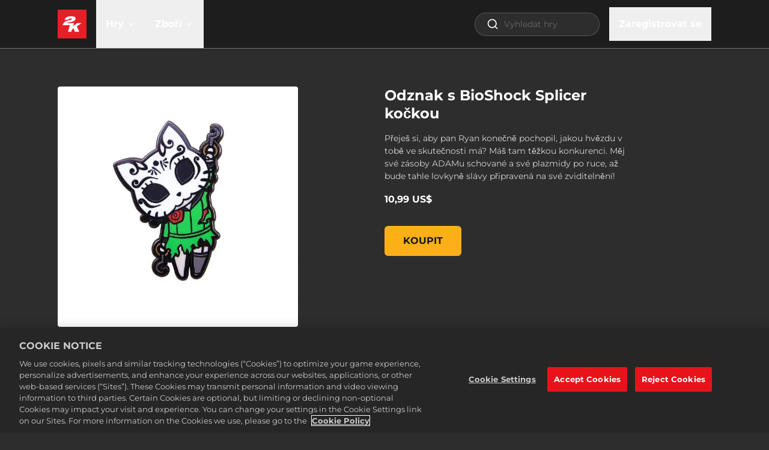

--- FILE ---
content_type: text/html; charset=utf-8
request_url: https://store.2k.com/cs/merchandise/buy-bioshock-kitty-splicer-pin
body_size: 81173
content:
<!DOCTYPE html><html class="dark" lang="cs"><head><meta charSet="utf-8" data-next-head=""/><meta charSet="utf-8"/><meta name="viewport" content="width=device-width, initial-scale=1, maximum-scale=5" data-next-head=""/><script src="https://cdn.cookielaw.org/scripttemplates/otSDKStub.js" type="text/javascript" data-domain-script="586b9be1-24f0-4b69-ae3d-8b874deb9f00" data-document-language="false" async=""></script><title data-next-head="">BioShock Kitty Splicer Pin | 2K Store</title><meta name="robots" content="index,follow" data-next-head=""/><meta name="googlebot" content="index,follow" data-next-head=""/><meta name="description" content="“IT’S NOT TOO LATE, NOT TOO LATE…”Have you always wanted to be noticed by Mr. Ryan for the star you truly are? You’ve got some tough competition out there." data-next-head=""/><meta name="twitter:card" content="summary_large_image" data-next-head=""/><meta name="twitter:site" content="@2k" data-next-head=""/><meta property="og:title" content="BioShock Kitty Splicer Pin | 2K Store" data-next-head=""/><meta property="og:description" content="“IT’S NOT TOO LATE, NOT TOO LATE…”Have you always wanted to be noticed by Mr. Ryan for the star you truly are? You’ve got some tough competition out there." data-next-head=""/><meta property="og:url" content="https://store.2k.com/cs/merchandise/buy-bioshock-kitty-splicer-pin" data-next-head=""/><meta property="og:image" content="https://images.ctfassets.net/wn7ipiv9ue5v/6rIatJMZ1jSJbK7KBk9RbC/fd13a4519785030bd9715ed9949804c8/1.jpg?w=&amp;h=630&amp;fm=&amp;q=" data-next-head=""/><meta property="og:image:alt" content="BioShock Kitty Splicer Pin-Product Image 1" data-next-head=""/><link rel="canonical" href="https://store.2k.com/cs/merchandise/buy-bioshock-kitty-splicer-pin" data-next-head=""/><meta name="apple-mobile-web-app-capable" content="yes"/><meta name="theme-color" content="#1a1a1a"/><meta name="color-scheme" content="dark"/><meta name="facebook-domain-verification" content="uryxtbo7ljvz2m3qgdd78p4dr7mduo"/><link rel="icon" sizes="48x48" href="https://images.ctfassets.net/wn7ipiv9ue5v/7z8p1dR1rrJzt4EzsETXRY/daca8bc0dd36d202a8fa4e9a31bfb539/2K_2021_favicon.png"/><script type="application/ld+json" data-next-head="">{"@context":"https://schema.org","@type":"Product","image":"https://images.ctfassets.net/wn7ipiv9ue5v/6rIatJMZ1jSJbK7KBk9RbC/fd13a4519785030bd9715ed9949804c8/1.jpg","name":"BioShock Kitty Splicer Pin","description":"“IT’S NOT TOO LATE, NOT TOO LATE…”Have you always wanted to be noticed by Mr. Ryan for the star you truly are? You’ve got some tough competition out there.","audience":{"@type":"PeopleAudience","requiredMinAge":0}}</script><script type="application/ld+json" data-next-head="">{"@context":"https://schema.org","@type":"Organization","name":"2K","url":"https://2K.com","slogan":"Headquartered just north of San Francisco, with offices spanning the globe across the Americas, Europe, Asia and Australia, 2K is a videogame publisher managing some of the most creative, respected and premium brands in games today.","logo":"https://images.ctfassets.net/wn7ipiv9ue5v/4B7W3yA1r5sZtabMiOyfL/81fba3f063d4e5fb4897b86fa4736473/2K_logo_-_corp.png"}</script><script type="application/ld+json" data-next-head="">{"@context":"https://schema.org"}</script><style id="fontcss">/* montserrat-regular-400 - latin */
@font-face {
  font-family: 'Montserrat';
  font-style: normal;
  font-weight: 400;
  font-display: swap;
  src:
    url('/fonts/montserrat/woff2/montserrat-v26-latin-regular.woff2')
      format('woff2'),
    url('/fonts/montserrat/woff/montserrat-v26-latin-regular.woff')
      format('woff');
}

/* montserrat-italic-400 - latin */
@font-face {
  font-family: 'Montserrat';
  font-style: italic;
  font-weight: 400;
  font-display: swap;
  src:
    url('/fonts/montserrat/woff2/montserrat-v26-latin-italic.woff2')
      format('woff2'),
    url('/fonts/montserrat/woff/montserrat-v26-latin-italic.woff')
      format('woff');
}

/* montserrat-700 - latin */
@font-face {
  font-family: 'Montserrat';
  font-style: normal;
  font-weight: 700;
  font-display: swap;
  src:
    url('/fonts/montserrat/woff2/montserrat-v26-latin-700.woff2')
      format('woff2'),
    url('/fonts/montserrat/woff/montserrat-v26-latin-700.woff') format('woff');
}

/* montserrat-700italic - latin */
@font-face {
  font-family: 'Montserrat';
  font-style: italic;
  font-weight: 700;
  font-display: swap;
  src:
    url('/fonts/montserrat/woff2/montserrat-v26-latin-700italic.woff2')
      format('woff2'),
    url('/fonts/montserrat/woff/montserrat-v26-latin-700italic.woff')
      format('woff');
}
</style><style>
    :root {
      /* default theme + overrides from config */
      --color-white-rgb: 255, 255, 255;
--color-black-rgb: 0, 0, 0;
--color-primary-rgb: 230, 0, 18;
--color-success-rgb: 56, 135, 30;
--color-error-rgb: 170, 51, 51;
--color-warning-rgb: 170, 103, 0;
--color-info-rgb: 34, 85, 153;
--color-neutral-000-rgb: 255, 255, 255;
--color-neutral-100-rgb: 26, 26, 26;
--color-neutral-200-rgb: 45, 45, 45;
--color-neutral-300-rgb: 64, 64, 64;
--color-neutral-999-rgb: 255, 255, 255;
--text-color-primary-rgb: 255, 255, 255;
--color-promo-attribute-rgb: 253, 185, 53;
--disabled-button-filter: saturate(0);
--font-primary: Montserrat, sans-serif;
--color-secondary-rgb: 56, 135, 30;

      --color-game-primary-rgb: var(--color-primary-rgb);
      --color-game-secondary-rgb: var(--color-black-rgb);

      /* opaque rgb values */
      --color-white: rgb(var(--color-white-rgb));
      --color-black: rgb(var(--color-black-rgb));
      --color-primary: rgb(var(--color-primary-rgb));
      --color-secondary: rgb(var(--color-secondary-rgb));
      --color-success: rgb(var(--color-success-rgb));
      --color-error: rgb(var(--color-error-rgb));
      --color-warning: rgb(var(--color-warning-rgb));
      --color-info: rgb(var(--color-info-rgb));
      --color-neutral-000: rgb(var(--color-neutral-000-rgb));
      --color-neutral-100: rgb(var(--color-neutral-100-rgb));
      --color-neutral-200: rgb(var(--color-neutral-200-rgb));
      --color-neutral-300: rgb(var(--color-neutral-300-rgb));
      --color-neutral-999: rgb(var(--color-neutral-999-rgb));
      --text-color-primary: rgb(var(--text-color-primary-rgb));
      --color-game-primary: rgb(var(--color-game-primary-rgb));
      --color-game-secondary: rgb(var(--color-game-secondary-rgb));
      --color-button-text-override: rgb(var(--color-button-text-override-rgb));
      --color-promo-attribute: rgb(var(--color-promo-attribute-rgb)); 
    }
  </style><style id="40BdcUnQDMp9AGZ08kFGeU">:root [data-theme="40BdcUnQDMp9AGZ08kFGeU"] {
    --t2-tile-main-border-color: #FFC700;
    --t2-tile-promotionActive-border-color: #FFF1A9;
    --t2-tile-button-border-color: #165D00;
    --t2-tile-button-border-imgSrc: url('[data-uri]');
    --t2-tile-button-border-imgSize: 16;
    --t2-tile-main-background-color: linear-gradient(180deg, #5B0011 0%, #E95516 100%);
    --t2-tile-button-background-color: transparent;
    --t2-tile-button-textStroke-color: #3B6023;
    --t2-packageContents-popup-border-color: rgba(0, 0, 0, 0.4);
    --t2-packageContents-main-background-color: #6C0B11;
    --t2-packageContents-popup-background-color: #55070C;
    --t2-tile-main-border-width: 2;
    --t2-tile-timer-background-color: #6C0B11;
    --t2-tile-main-background: var(--t2-tile-main-background-color);
    --t2-tile-main-border: calc( var(--t2-tile-main-border-width, 1) * 1px) solid var(--t2-tile-main-border-color);
    --t2-tile-promotionActive-background: var(--t2-tile-promotionActive-background-color);
    --t2-tile-promotionActive-border: calc( var(--t2-tile-promotionActive-border-width, 1) * 1px) solid var(--t2-tile-promotionActive-border-color);
    --t2-tile-button-background: transparent;
    --t2-tile-button-border-image: var(--t2-tile-button-border-imgSrc) var(--t2-tile-button-border-imgSize) fill / calc(var(--t2-tile-button-border-imgSize) * 1px) / 0 stretch;
    --t2-packageContents-popup-background: var(--t2-packageContents-popup-background-color);
    --t2-packageContents-popup-border: calc( var(--t2-packageContents-popup-border-width, 1) * 1px) solid var(--t2-packageContents-popup-border-color);
    --t2-packageContents-main-background: var(--t2-packageContents-main-background-color);
    --t2-tile-timer-background: var(--t2-tile-timer-background-color);
    --t2-tile-button-textStroke: 
      1px 1px 0 var(--t2-tile-button-textStroke-color),
      -1px -1px 0 var(--t2-tile-button-textStroke-color),  
      1px -1px 0 var(--t2-tile-button-textStroke-color),
      -1px 1px 0 var(--t2-tile-button-textStroke-color),
      1px 1px 0 var(--t2-tile-button-textStroke-color)
      
}</style><style id="5A6yzuuVInVNkEEYI8bb4T">:root [data-theme="5A6yzuuVInVNkEEYI8bb4T"] {
    --t2-entryTag-button-background-color: #EE0000;
    --t2-entryTag-button-background: var(--t2-entryTag-button-background-color)
}</style><script>
              if (window.globalThis === undefined) {
                window.globalThis = window;
              }
              window.t2gp=Object.freeze({"useCustomCookieMgmt":false,"env":{"T2GP_PUBLIC_RUNTIME_DD_RUM_APP_ID":"cfaf5946-1373-40df-9613-6bccd2cb7a6c","T2GP_PUBLIC_RUNTIME_DD_RUM_TOKEN":"pub7e9dfdf57857d3201904e3c952287f3e","T2GP_PUBLIC_RUNTIME_ENABLE_SEARCH":"true","T2GP_PUBLIC_RUNTIME_LOGIN_CLIENT_ID":"d8de20bf42ea4817867425b94d105883","T2GP_PUBLIC_RUNTIME_LOCALE_SUPPORTED_LANGS":"ar,cs,da,de,en,es,es-419,fi,fr,fr-CA,hu,it,ja,ko,nb,nl,pl,pt,pt-BR,ru,sv,th,tr,zh-CN,zh-Hant","T2GP_PUBLIC_RUNTIME_NEWSLETTER_API_BASE":"https://api.t2gp.take2games.com","T2GP_PUBLIC_RUNTIME_CLIENT_PRODUCT_API_BASEURL":"https://api.t2gp.take2games.com","T2GP_PUBLIC_RUNTIME_DD_LOG_SAMPLE_RATE":"100","T2GP_PUBLIC_RUNTIME_CHECKOUT_HOST":"checkout.2k.com","T2GP_PUBLIC_RUNTIME_ENABLE_LOGIN":"true","T2GP_PUBLIC_RUNTIME_DD_LOG_TOKEN":"pub6ccc5047e6131bb9d15bc71df923c0c1","T2GP_PUBLIC_RUNTIME_CHECKOUT_REQUIRES_AUTH":"true","T2GP_PUBLIC_RUNTIME_T2GP_TELEMETRY_API_KEY":"3bd562c4e39925a442d286e0879855d5","T2GP_PUBLIC_RUNTIME_AUTH_PROVIDER":"2k","T2GP_PUBLIC_RUNTIME_STORE_ID":"2K Games Webstore","T2GP_PUBLIC_RUNTIME_T2GP_TELEMETRY_HOST":"https://beacon.take2games.com","T2GP_PUBLIC_RUNTIME_AUTH_ENV":"prod","T2GP_PUBLIC_RUNTIME_DD_RUM_SAMPLE_RATE":"1","T2GP_PUBLIC_RUNTIME_T2GP_TELEMETRY_DEBUG":"false","T2GP_PUBLIC_RUNTIME_CONTENTFUL_SPACE_ID":"wn7ipiv9ue5v","T2GP_PUBLIC_RUNTIME_ACCOUNT_PAGE_ENABLED":"false","T2GP_PUBLIC_RUNTIME_OFFER_PAGE_ENABLED":"false","T2GP_PUBLIC_RUNTIME_STRIPE_CHECKOUT_UI":"v1","T2GP_PUBLIC_RUNTIME_DD_ENV":"production","T2GP_PUBLIC_RUNTIME_DD_SERVICE":"t2gpweb-2k-store","T2GP_PUBLIC_RUNTIME_DD_VERSION":"v11.3.4-5add09cf-t2","T2GP_PUBLIC_RUNTIME_DD_LOG_FORWARDING":"error","T2GP_PUBLIC_RUNTIME_DIRECT_FULFILLMENT_PREFERRED":"DRM Free Private Division,Rockstar Games Launcher,CatDaddy,Zynga,Nordeus"},"oneTrust":{"cookieCallbackMap":{},"groupMap":{"lux_uid":"2","t2gt.tid":"2","NEXT_LOCALE":"3","next-i18next":"3","google_optimize":"2"}},"paymentMode":""});
              if(window.t2gp.oneTrust){
                window.t2gp.oneTrust.registerCookie = function (cookieName, callbackFn) {
                  var groupId = window.t2gp.oneTrust.groupMap ? window.t2gp.oneTrust.groupMap[cookieName] : '';
                  if (window.t2gp.oneTrust.cookieCallbackMap) {
                    window.t2gp.oneTrust.cookieCallbackMap[cookieName] = callbackFn;
                  }
                  try {
                    callbackFn(
                      window.OnetrustActiveGroups
                        ? window.OnetrustActiveGroups.split(',').indexOf(groupId) > -1
                        : false
                    );
                  } catch (error) {
                    console.error('ot: ', error);
                  }
                };
              }

              </script><script type="text/javascript">
                function OptanonWrapper(accepted) {
                  var i = 0;
                  var isGroupActive = false;
                  

                  var trackingActive = window.OnetrustActiveGroups && (window.OnetrustActiveGroups.includes(',2,') || window.OnetrustActiveGroups.includes(',C0002'));
                  
                  if (window.DD_LOGS) {
                    if (trackingActive) {
                      window.DD_LOGS.setTrackingConsent('granted');
                    } else {
                      window.DD_LOGS.setTrackingConsent('not-granted');
                    }
                  }
                  if (window.DD_RUM) {
                    if (trackingActive) {
                      window.DD_RUM.setTrackingConsent('granted');
                    } else {
                      window.DD_RUM.setTrackingConsent('not-granted');
                    }
                  }

                  function activateScript(e) {
                    var t = e.parentNode,
                      o = document.createElement(e.tagName);
                    o.innerHTML = e.innerHTML;
                    var n = e.attributes;
                    if (0 < n.length)
                      for (var s = 0; s < n.length; s++)
                        'type' !== n[s].name
                          ? o.setAttribute(n[s].name, n[s].value, !0)
                          : o.setAttribute('type', 'text/javascript', !0);
                    t.appendChild(o), t.removeChild(e);
                  }

                  function findAndActivateScripts() {
                    var groupNumber = 1;
                    for (groupNumber = 1; groupNumber <= 4; groupNumber = groupNumber + 1) {
                      var allScripts = document.querySelectorAll(
                        '.optanon-category-' + groupNumber
                      );
                      allScripts.forEach(elem => activateScript(elem));
                    }
                  }
                  function checkCookieActive(cookieName) {
                    if (window.OnetrustActiveGroups) {
                      return window.OnetrustActiveGroups
                        ? window.OnetrustActiveGroups.split(',').indexOf(
                            window.t2gp.oneTrust.groupMap[cookieName]
                          ) > -1
                        : false;
                    }

                    if (window.t2gp && window.t2gp.useCustomCookieMgmt) {
                      const groupId = window.t2gp.oneTrust.groupMap[cookieName];
                      return (
                        (groupId === '2' && accepted.tracking) ||
                        (groupId === '3' && accepted.convenience)
                      );
                    }
                  }

                  if (
                    window.t2gp &&
                    window.t2gp.oneTrust &&
                    window.t2gp.oneTrust.cookieCallbackMap
                  ) {
                    var cookieCallbackMap = window.t2gp.oneTrust.cookieCallbackMap;
                    for (var cookieName in cookieCallbackMap) {
                      isGroupActive = checkCookieActive(cookieName);
                      cookieCallbackMap[cookieName](isGroupActive);
                      if (!isGroupActive) {
                        document.cookie =
                          cookieName + '=; Path=/; Expires=Thu, 01 Jan 1970 00:00:01 GMT;';
                      }
                    }

                    if (window.t2gp && window.t2gp.useCustomCookieMgmt) {
                      if(isGroupActive) {
                        findAndActivateScripts();
                        window.dataLayer.push({
                          OnetrustActiveGroups: ',1,2,3,4,',
                          OptanonActiveGroups: ',1,2,3,4,',
                        });
                      } else {
                        window.dataLayer.push({
                          OnetrustActiveGroups: ',1,',
                          OptanonActiveGroups: ',1,',
                        });
                      }
                      window.dataLayer.push( { event: "OneTrustGroupsUpdated" }) ;

                    }

                  }
                }

          </script><script>
              (function(w,d,s,l,i){w[l]=w[l]||[];w[l].push(
                {'gtm.start': new Date().getTime(),event:'gtm.js'}
                );var f=d.getElementsByTagName(s)[0],
                j=d.createElement(s),dl=l!='dataLayer'?'&l='+l:'';j.async=true;j.src=
                'https://www.googletagmanager.com/gtm.js?id='+i+dl;f.parentNode.insertBefore(j,f);
                })(window,document,'script','dataLayer','GTM-WB7T7TC');
              </script><style>/*
! tailwindcss v3.4.4 | MIT License | https://tailwindcss.com
*/*,:after,:before{box-sizing:border-box;border:0 solid}:after,:before{--tw-content:""}:host,html{line-height:1.5;-webkit-text-size-adjust:100%;-moz-tab-size:4;-o-tab-size:4;tab-size:4;font-family:ui-sans-serif,system-ui,sans-serif,Apple Color Emoji,Segoe UI Emoji,Segoe UI Symbol,Noto Color Emoji;font-feature-settings:normal;font-variation-settings:normal;-webkit-tap-highlight-color:transparent}body{margin:0;line-height:inherit}hr{height:0;color:inherit;border-top-width:1px}abbr:where([title]){-webkit-text-decoration:underline dotted;text-decoration:underline dotted}h1,h2,h3,h4,h5,h6{font-size:inherit;font-weight:inherit}a{color:inherit;text-decoration:inherit}b,strong{font-weight:bolder}code,kbd,pre,samp{font-family:ui-monospace,SFMono-Regular,Menlo,Monaco,Consolas,Liberation Mono,Courier New,monospace;font-feature-settings:normal;font-variation-settings:normal;font-size:1em}small{font-size:80%}sub,sup{font-size:75%;line-height:0;position:relative;vertical-align:baseline}sub{bottom:-.25em}sup{top:-.5em}table{text-indent:0;border-color:inherit;border-collapse:collapse}button,input,optgroup,select,textarea{font-family:inherit;font-feature-settings:inherit;font-variation-settings:inherit;font-size:100%;font-weight:inherit;line-height:inherit;letter-spacing:inherit;color:inherit;margin:0;padding:0}button,select{text-transform:none}button,input:where([type=button]),input:where([type=reset]),input:where([type=submit]){-webkit-appearance:button;background-color:transparent;background-image:none}:-moz-focusring{outline:auto}:-moz-ui-invalid{box-shadow:none}progress{vertical-align:baseline}::-webkit-inner-spin-button,::-webkit-outer-spin-button{height:auto}[type=search]{-webkit-appearance:textfield;outline-offset:-2px}::-webkit-search-decoration{-webkit-appearance:none}::-webkit-file-upload-button{-webkit-appearance:button;font:inherit}summary{display:list-item}blockquote,dd,dl,figure,h1,h2,h3,h4,h5,h6,hr,p,pre{margin:0}fieldset{margin:0}fieldset,legend{padding:0}menu,ol,ul{list-style:none;margin:0;padding:0}dialog{padding:0}textarea{resize:vertical}input::-moz-placeholder,textarea::-moz-placeholder{opacity:1;color:#9ca3af}input::placeholder,textarea::placeholder{opacity:1;color:#9ca3af}[role=button],button{cursor:pointer}:disabled{cursor:default}audio,canvas,embed,iframe,img,object,svg,video{display:block;vertical-align:middle}img,video{max-width:100%;height:auto}[hidden]{display:none}*,:after,:before{--tw-border-spacing-x:0;--tw-border-spacing-y:0;--tw-translate-x:0;--tw-translate-y:0;--tw-rotate:0;--tw-skew-x:0;--tw-skew-y:0;--tw-scale-x:1;--tw-scale-y:1;--tw-pan-x: ;--tw-pan-y: ;--tw-pinch-zoom: ;--tw-scroll-snap-strictness:proximity;--tw-gradient-from-position: ;--tw-gradient-via-position: ;--tw-gradient-to-position: ;--tw-ordinal: ;--tw-slashed-zero: ;--tw-numeric-figure: ;--tw-numeric-spacing: ;--tw-numeric-fraction: ;--tw-ring-inset: ;--tw-ring-offset-width:0px;--tw-ring-offset-color:#fff;--tw-ring-color:rgb(59 130 246/0.5);--tw-ring-offset-shadow:0 0 #0000;--tw-ring-shadow:0 0 #0000;--tw-shadow:0 0 #0000;--tw-shadow-colored:0 0 #0000;--tw-blur: ;--tw-brightness: ;--tw-contrast: ;--tw-grayscale: ;--tw-hue-rotate: ;--tw-invert: ;--tw-saturate: ;--tw-sepia: ;--tw-drop-shadow: ;--tw-backdrop-blur: ;--tw-backdrop-brightness: ;--tw-backdrop-contrast: ;--tw-backdrop-grayscale: ;--tw-backdrop-hue-rotate: ;--tw-backdrop-invert: ;--tw-backdrop-opacity: ;--tw-backdrop-saturate: ;--tw-backdrop-sepia: ;--tw-contain-size: ;--tw-contain-layout: ;--tw-contain-paint: ;--tw-contain-style: }::backdrop{--tw-border-spacing-x:0;--tw-border-spacing-y:0;--tw-translate-x:0;--tw-translate-y:0;--tw-rotate:0;--tw-skew-x:0;--tw-skew-y:0;--tw-scale-x:1;--tw-scale-y:1;--tw-pan-x: ;--tw-pan-y: ;--tw-pinch-zoom: ;--tw-scroll-snap-strictness:proximity;--tw-gradient-from-position: ;--tw-gradient-via-position: ;--tw-gradient-to-position: ;--tw-ordinal: ;--tw-slashed-zero: ;--tw-numeric-figure: ;--tw-numeric-spacing: ;--tw-numeric-fraction: ;--tw-ring-inset: ;--tw-ring-offset-width:0px;--tw-ring-offset-color:#fff;--tw-ring-color:rgb(59 130 246/0.5);--tw-ring-offset-shadow:0 0 #0000;--tw-ring-shadow:0 0 #0000;--tw-shadow:0 0 #0000;--tw-shadow-colored:0 0 #0000;--tw-blur: ;--tw-brightness: ;--tw-contrast: ;--tw-grayscale: ;--tw-hue-rotate: ;--tw-invert: ;--tw-saturate: ;--tw-sepia: ;--tw-drop-shadow: ;--tw-backdrop-blur: ;--tw-backdrop-brightness: ;--tw-backdrop-contrast: ;--tw-backdrop-grayscale: ;--tw-backdrop-hue-rotate: ;--tw-backdrop-invert: ;--tw-backdrop-opacity: ;--tw-backdrop-saturate: ;--tw-backdrop-sepia: ;--tw-contain-size: ;--tw-contain-layout: ;--tw-contain-paint: ;--tw-contain-style: }.container{width:100%}@media (min-width:360px){.container{max-width:360px}}@media (min-width:420px){.container{max-width:420px}}@media (min-width:640px){.container{max-width:640px}}@media (min-width:768px){.container{max-width:768px}}@media (min-width:1024px){.container{max-width:1024px}}@media (min-width:1280px){.container{max-width:1280px}}@media (min-width:1536px){.container{max-width:1536px}}@media (min-width:1920px){.container{max-width:1920px}}.prose{color:var(--tw-prose-body);max-width:65ch}.prose :where(p):not(:where([class~=not-prose],[class~=not-prose] *)){margin-top:1.25em;margin-bottom:1.25em}.prose :where([class~=lead]):not(:where([class~=not-prose],[class~=not-prose] *)){color:var(--tw-prose-lead);font-size:1.25em;line-height:1.6;margin-top:1.2em;margin-bottom:1.2em}.prose :where(a):not(:where([class~=not-prose],[class~=not-prose] *)){color:var(--tw-prose-links);text-decoration:underline;font-weight:500}.prose :where(strong):not(:where([class~=not-prose],[class~=not-prose] *)){color:var(--tw-prose-bold);font-weight:600}.prose :where(a strong):not(:where([class~=not-prose],[class~=not-prose] *)){color:inherit}.prose :where(blockquote strong):not(:where([class~=not-prose],[class~=not-prose] *)){color:inherit}.prose :where(thead th strong):not(:where([class~=not-prose],[class~=not-prose] *)){color:inherit}.prose :where(ol):not(:where([class~=not-prose],[class~=not-prose] *)){list-style-type:decimal;margin-top:1.25em;margin-bottom:1.25em;padding-inline-start:1.625em}.prose :where(ol[type=A]):not(:where([class~=not-prose],[class~=not-prose] *)){list-style-type:upper-alpha}.prose :where(ol[type=a]):not(:where([class~=not-prose],[class~=not-prose] *)){list-style-type:lower-alpha}.prose :where(ol[type=A s]):not(:where([class~=not-prose],[class~=not-prose] *)){list-style-type:upper-alpha}.prose :where(ol[type=a s]):not(:where([class~=not-prose],[class~=not-prose] *)){list-style-type:lower-alpha}.prose :where(ol[type=I]):not(:where([class~=not-prose],[class~=not-prose] *)){list-style-type:upper-roman}.prose :where(ol[type=i]):not(:where([class~=not-prose],[class~=not-prose] *)){list-style-type:lower-roman}.prose :where(ol[type=I s]):not(:where([class~=not-prose],[class~=not-prose] *)){list-style-type:upper-roman}.prose :where(ol[type=i s]):not(:where([class~=not-prose],[class~=not-prose] *)){list-style-type:lower-roman}.prose :where(ol[type="1"]):not(:where([class~=not-prose],[class~=not-prose] *)){list-style-type:decimal}.prose :where(ul):not(:where([class~=not-prose],[class~=not-prose] *)){list-style-type:disc;margin-top:1.25em;margin-bottom:1.25em;padding-inline-start:1.625em}.prose :where(ol>li):not(:where([class~=not-prose],[class~=not-prose] *))::marker{font-weight:400;color:var(--tw-prose-counters)}.prose :where(ul>li):not(:where([class~=not-prose],[class~=not-prose] *))::marker{color:var(--tw-prose-bullets)}.prose :where(dt):not(:where([class~=not-prose],[class~=not-prose] *)){color:var(--tw-prose-headings);font-weight:600;margin-top:1.25em}.prose :where(hr):not(:where([class~=not-prose],[class~=not-prose] *)){border-color:var(--tw-prose-hr);border-top-width:1px;margin-top:3em;margin-bottom:3em}.prose :where(blockquote):not(:where([class~=not-prose],[class~=not-prose] *)){font-weight:500;font-style:italic;color:var(--tw-prose-quotes);border-inline-start-width:.25rem;border-inline-start-color:var(--tw-prose-quote-borders);quotes:"\201C""\201D""\2018""\2019";margin-top:1.6em;margin-bottom:1.6em;padding-inline-start:1em}.prose :where(blockquote p:first-of-type):not(:where([class~=not-prose],[class~=not-prose] *)):before{content:open-quote}.prose :where(blockquote p:last-of-type):not(:where([class~=not-prose],[class~=not-prose] *)):after{content:close-quote}.prose :where(h1):not(:where([class~=not-prose],[class~=not-prose] *)){color:var(--tw-prose-headings);font-weight:800;font-size:2.25em;margin-top:0;margin-bottom:.8888889em;line-height:1.1111111}.prose :where(h1 strong):not(:where([class~=not-prose],[class~=not-prose] *)){font-weight:900;color:inherit}.prose :where(h2):not(:where([class~=not-prose],[class~=not-prose] *)){color:var(--tw-prose-headings);font-weight:700;font-size:1.5em;margin-top:2em;margin-bottom:1em;line-height:1.3333333}.prose :where(h2 strong):not(:where([class~=not-prose],[class~=not-prose] *)){font-weight:800;color:inherit}.prose :where(h3):not(:where([class~=not-prose],[class~=not-prose] *)){color:var(--tw-prose-headings);font-weight:600;font-size:1.25em;margin-top:1.6em;margin-bottom:.6em;line-height:1.6}.prose :where(h3 strong):not(:where([class~=not-prose],[class~=not-prose] *)){font-weight:700;color:inherit}.prose :where(h4):not(:where([class~=not-prose],[class~=not-prose] *)){color:var(--tw-prose-headings);font-weight:600;margin-top:1.5em;margin-bottom:.5em;line-height:1.5}.prose :where(h4 strong):not(:where([class~=not-prose],[class~=not-prose] *)){font-weight:700;color:inherit}.prose :where(img):not(:where([class~=not-prose],[class~=not-prose] *)){margin-top:2em;margin-bottom:2em}.prose :where(picture):not(:where([class~=not-prose],[class~=not-prose] *)){display:block;margin-top:2em;margin-bottom:2em}.prose :where(video):not(:where([class~=not-prose],[class~=not-prose] *)){margin-top:2em;margin-bottom:2em}.prose :where(kbd):not(:where([class~=not-prose],[class~=not-prose] *)){font-weight:500;font-family:inherit;color:var(--tw-prose-kbd);box-shadow:0 0 0 1px rgb(var(--tw-prose-kbd-shadows)/10%),0 3px 0 rgb(var(--tw-prose-kbd-shadows)/10%);font-size:.875em;border-radius:.3125rem;padding-top:.1875em;padding-inline-end:.375em;padding-bottom:.1875em;padding-inline-start:.375em}.prose :where(code):not(:where([class~=not-prose],[class~=not-prose] *)){color:var(--tw-prose-code);font-weight:600;font-size:.875em}.prose :where(code):not(:where([class~=not-prose],[class~=not-prose] *)):before{content:"`"}.prose :where(code):not(:where([class~=not-prose],[class~=not-prose] *)):after{content:"`"}.prose :where(a code):not(:where([class~=not-prose],[class~=not-prose] *)){color:inherit}.prose :where(h1 code):not(:where([class~=not-prose],[class~=not-prose] *)){color:inherit}.prose :where(h2 code):not(:where([class~=not-prose],[class~=not-prose] *)){color:inherit;font-size:.875em}.prose :where(h3 code):not(:where([class~=not-prose],[class~=not-prose] *)){color:inherit;font-size:.9em}.prose :where(h4 code):not(:where([class~=not-prose],[class~=not-prose] *)){color:inherit}.prose :where(blockquote code):not(:where([class~=not-prose],[class~=not-prose] *)){color:inherit}.prose :where(thead th code):not(:where([class~=not-prose],[class~=not-prose] *)){color:inherit}.prose :where(pre):not(:where([class~=not-prose],[class~=not-prose] *)){color:var(--tw-prose-pre-code);background-color:var(--tw-prose-pre-bg);overflow-x:auto;font-weight:400;font-size:.875em;line-height:1.7142857;margin-top:1.7142857em;margin-bottom:1.7142857em;border-radius:.375rem;padding-top:.8571429em;padding-inline-end:1.1428571em;padding-bottom:.8571429em;padding-inline-start:1.1428571em}.prose :where(pre code):not(:where([class~=not-prose],[class~=not-prose] *)){background-color:transparent;border-width:0;border-radius:0;padding:0;font-weight:inherit;color:inherit;font-size:inherit;font-family:inherit;line-height:inherit}.prose :where(pre code):not(:where([class~=not-prose],[class~=not-prose] *)):before{content:none}.prose :where(pre code):not(:where([class~=not-prose],[class~=not-prose] *)):after{content:none}.prose :where(table):not(:where([class~=not-prose],[class~=not-prose] *)){width:100%;table-layout:auto;text-align:start;margin-top:2em;margin-bottom:2em;font-size:.875em;line-height:1.7142857}.prose :where(thead):not(:where([class~=not-prose],[class~=not-prose] *)){border-bottom-width:1px;border-bottom-color:var(--tw-prose-th-borders)}.prose :where(thead th):not(:where([class~=not-prose],[class~=not-prose] *)){color:var(--tw-prose-headings);font-weight:600;vertical-align:bottom;padding-inline-end:.5714286em;padding-bottom:.5714286em;padding-inline-start:.5714286em}.prose :where(tbody tr):not(:where([class~=not-prose],[class~=not-prose] *)){border-bottom-width:1px;border-bottom-color:var(--tw-prose-td-borders)}.prose :where(tbody tr:last-child):not(:where([class~=not-prose],[class~=not-prose] *)){border-bottom-width:0}.prose :where(tbody td):not(:where([class~=not-prose],[class~=not-prose] *)){vertical-align:baseline}.prose :where(tfoot):not(:where([class~=not-prose],[class~=not-prose] *)){border-top-width:1px;border-top-color:var(--tw-prose-th-borders)}.prose :where(tfoot td):not(:where([class~=not-prose],[class~=not-prose] *)){vertical-align:top}.prose :where(figure>*):not(:where([class~=not-prose],[class~=not-prose] *)){margin-top:0;margin-bottom:0}.prose :where(figcaption):not(:where([class~=not-prose],[class~=not-prose] *)){color:var(--tw-prose-captions);font-size:.875em;line-height:1.4285714;margin-top:.8571429em}.prose{--tw-prose-body:#374151;--tw-prose-headings:#111827;--tw-prose-lead:#4b5563;--tw-prose-links:#111827;--tw-prose-bold:#111827;--tw-prose-counters:#6b7280;--tw-prose-bullets:#d1d5db;--tw-prose-hr:#e5e7eb;--tw-prose-quotes:#111827;--tw-prose-quote-borders:#e5e7eb;--tw-prose-captions:#6b7280;--tw-prose-kbd:#111827;--tw-prose-kbd-shadows:17 24 39;--tw-prose-code:#111827;--tw-prose-pre-code:#e5e7eb;--tw-prose-pre-bg:#1f2937;--tw-prose-th-borders:#d1d5db;--tw-prose-td-borders:#e5e7eb;--tw-prose-invert-body:#d1d5db;--tw-prose-invert-headings:#fff;--tw-prose-invert-lead:#9ca3af;--tw-prose-invert-links:#fff;--tw-prose-invert-bold:#fff;--tw-prose-invert-counters:#9ca3af;--tw-prose-invert-bullets:#4b5563;--tw-prose-invert-hr:#374151;--tw-prose-invert-quotes:#f3f4f6;--tw-prose-invert-quote-borders:#374151;--tw-prose-invert-captions:#9ca3af;--tw-prose-invert-kbd:#fff;--tw-prose-invert-kbd-shadows:255 255 255;--tw-prose-invert-code:#fff;--tw-prose-invert-pre-code:#d1d5db;--tw-prose-invert-pre-bg:rgb(0 0 0/50%);--tw-prose-invert-th-borders:#4b5563;--tw-prose-invert-td-borders:#374151;font-size:1rem;line-height:1.75}.prose :where(picture>img):not(:where([class~=not-prose],[class~=not-prose] *)){margin-top:0;margin-bottom:0}.prose :where(li):not(:where([class~=not-prose],[class~=not-prose] *)){margin-top:.5em;margin-bottom:.5em}.prose :where(ol>li):not(:where([class~=not-prose],[class~=not-prose] *)){padding-inline-start:.375em}.prose :where(ul>li):not(:where([class~=not-prose],[class~=not-prose] *)){padding-inline-start:.375em}.prose :where(.prose>ul>li p):not(:where([class~=not-prose],[class~=not-prose] *)){margin-top:.75em;margin-bottom:.75em}.prose :where(.prose>ul>li>p:first-child):not(:where([class~=not-prose],[class~=not-prose] *)){margin-top:1.25em}.prose :where(.prose>ul>li>p:last-child):not(:where([class~=not-prose],[class~=not-prose] *)){margin-bottom:1.25em}.prose :where(.prose>ol>li>p:first-child):not(:where([class~=not-prose],[class~=not-prose] *)){margin-top:1.25em}.prose :where(.prose>ol>li>p:last-child):not(:where([class~=not-prose],[class~=not-prose] *)){margin-bottom:1.25em}.prose :where(ul ul,ul ol,ol ul,ol ol):not(:where([class~=not-prose],[class~=not-prose] *)){margin-top:.75em;margin-bottom:.75em}.prose :where(dl):not(:where([class~=not-prose],[class~=not-prose] *)){margin-top:1.25em;margin-bottom:1.25em}.prose :where(dd):not(:where([class~=not-prose],[class~=not-prose] *)){margin-top:.5em;padding-inline-start:1.625em}.prose :where(hr+*):not(:where([class~=not-prose],[class~=not-prose] *)){margin-top:0}.prose :where(h2+*):not(:where([class~=not-prose],[class~=not-prose] *)){margin-top:0}.prose :where(h3+*):not(:where([class~=not-prose],[class~=not-prose] *)){margin-top:0}.prose :where(h4+*):not(:where([class~=not-prose],[class~=not-prose] *)){margin-top:0}.prose :where(thead th:first-child):not(:where([class~=not-prose],[class~=not-prose] *)){padding-inline-start:0}.prose :where(thead th:last-child):not(:where([class~=not-prose],[class~=not-prose] *)){padding-inline-end:0}.prose :where(tbody td,tfoot td):not(:where([class~=not-prose],[class~=not-prose] *)){padding-top:.5714286em;padding-inline-end:.5714286em;padding-bottom:.5714286em;padding-inline-start:.5714286em}.prose :where(tbody td:first-child,tfoot td:first-child):not(:where([class~=not-prose],[class~=not-prose] *)){padding-inline-start:0}.prose :where(tbody td:last-child,tfoot td:last-child):not(:where([class~=not-prose],[class~=not-prose] *)){padding-inline-end:0}.prose :where(figure):not(:where([class~=not-prose],[class~=not-prose] *)){margin-top:2em;margin-bottom:2em}.prose :where(.prose>:first-child):not(:where([class~=not-prose],[class~=not-prose] *)){margin-top:0}.prose :where(.prose>:last-child):not(:where([class~=not-prose],[class~=not-prose] *)){margin-bottom:0}.prose-invert{--tw-prose-body:var(--tw-prose-invert-body);--tw-prose-headings:var(--tw-prose-invert-headings);--tw-prose-lead:var(--tw-prose-invert-lead);--tw-prose-links:var(--tw-prose-invert-links);--tw-prose-bold:var(--tw-prose-invert-bold);--tw-prose-counters:var(--tw-prose-invert-counters);--tw-prose-bullets:var(--tw-prose-invert-bullets);--tw-prose-hr:var(--tw-prose-invert-hr);--tw-prose-quotes:var(--tw-prose-invert-quotes);--tw-prose-quote-borders:var(--tw-prose-invert-quote-borders);--tw-prose-captions:var(--tw-prose-invert-captions);--tw-prose-kbd:var(--tw-prose-invert-kbd);--tw-prose-kbd-shadows:var(--tw-prose-invert-kbd-shadows);--tw-prose-code:var(--tw-prose-invert-code);--tw-prose-pre-code:var(--tw-prose-invert-pre-code);--tw-prose-pre-bg:var(--tw-prose-invert-pre-bg);--tw-prose-th-borders:var(--tw-prose-invert-th-borders);--tw-prose-td-borders:var(--tw-prose-invert-td-borders)}.badge{display:inline-flex;align-items:center;justify-content:center;border-radius:.25rem;font-size:.875rem;line-height:1.25rem;width:-moz-fit-content;width:fit-content;padding:.25rem .75rem}.\!btn{position:relative!important;height:-moz-fit-content!important;height:fit-content!important;border-radius:.375rem!important;padding:.75rem 1.5rem!important;text-align:center!important;line-height:1!important;text-decoration-line:none!important;display:inline-flex!important;flex-shrink:0!important;flex-wrap:wrap!important;align-items:center!important;justify-content:center!important;border-width:1px!important;border-color:transparent!important;cursor:pointer!important;-webkit-user-select:none!important;-moz-user-select:none!important;user-select:none!important;min-width:8rem!important;min-height:3rem!important;transition:background-color .1s ease-out!important;z-index:0!important}.btn{position:relative;height:-moz-fit-content;height:fit-content;border-radius:.375rem;padding:.75rem 1.5rem;text-align:center;line-height:1;text-decoration-line:none;display:inline-flex;flex-shrink:0;flex-wrap:wrap;align-items:center;justify-content:center;border-width:1px;border-color:transparent;cursor:pointer;-webkit-user-select:none;-moz-user-select:none;user-select:none;min-width:8rem;min-height:3rem;transition:background-color .1s ease-out;z-index:0}.\!btn:disabled{pointer-events:none!important}.btn:disabled{pointer-events:none}.\!btn:disabled>*{opacity:.7!important}.btn:disabled>*{opacity:.7}.\!btn:disabled:after{border-radius:.375rem!important;content:""!important;box-sizing:border-box!important;position:absolute!important;inset:0!important;z-index:-1!important;margin-inline-start:-1px!important;margin-top:-1px!important;width:calc(100% + 2px)!important;height:calc(100% + 2px)!important;border:inherit!important;background:inherit!important;-o-border-image:inherit!important;border-image:inherit!important;filter:var(--disabled-button-filter)!important}.btn:disabled:after{border-radius:.375rem;content:"";box-sizing:border-box;position:absolute;inset:0;z-index:-1;margin-inline-start:-1px;margin-top:-1px;width:calc(100% + 2px);height:calc(100% + 2px);border:inherit;background:inherit;-o-border-image:inherit;border-image:inherit;filter:var(--disabled-button-filter)}.btn-outline{border-width:1px;border-color:currentColor;background-color:transparent}.\!btn.loading{display:none!important}.btn.loading{display:none}.btn.\!loading{display:none!important}.\!loading{pointer-events:none!important;display:inline-block!important;aspect-ratio:1/1!important;width:1.5rem!important;background-color:currentColor!important;-webkit-mask-size:100%!important;mask-size:100%!important;-webkit-mask-repeat:no-repeat!important;mask-repeat:no-repeat!important;-webkit-mask-position:center!important;mask-position:center!important;-webkit-mask-image:url("data:image/svg+xml,%3Csvg xmlns='http://www.w3.org/2000/svg' width='80' height='80' stroke='%23000' viewBox='0 0 24 24'%3E%3Cg transform-origin='center'%3E%3Ccircle cx='12' cy='12' r='9.5' fill='none' stroke-width='2' stroke-linecap='round'%3E%3CanimateTransform attributeName='transform' type='rotate' from='0 12 12' to='360 12 12' dur='1.4s' repeatCount='indefinite' /%3E%3Canimate attributeName='stroke-dasharray' values='0,150;42,150;42,150' keyTimes='0;0.475;1' dur='1.4s' repeatCount='indefinite' /%3E%3Canimate attributeName='stroke-dashoffset' values='0;-16;-59' keyTimes='0;0.475;1' dur='1.4s' repeatCount='indefinite' /%3E%3C/circle%3E%3C/g%3E%3C/svg%3E")!important;mask-image:url("data:image/svg+xml,%3Csvg xmlns='http://www.w3.org/2000/svg' width='80' height='80' stroke='%23000' viewBox='0 0 24 24'%3E%3Cg transform-origin='center'%3E%3Ccircle cx='12' cy='12' r='9.5' fill='none' stroke-width='2' stroke-linecap='round'%3E%3CanimateTransform attributeName='transform' type='rotate' from='0 12 12' to='360 12 12' dur='1.4s' repeatCount='indefinite' /%3E%3Canimate attributeName='stroke-dasharray' values='0,150;42,150;42,150' keyTimes='0;0.475;1' dur='1.4s' repeatCount='indefinite' /%3E%3Canimate attributeName='stroke-dashoffset' values='0;-16;-59' keyTimes='0;0.475;1' dur='1.4s' repeatCount='indefinite' /%3E%3C/circle%3E%3C/g%3E%3C/svg%3E")!important}.loading{pointer-events:none;display:inline-block;aspect-ratio:1/1;width:1.5rem;background-color:currentColor;-webkit-mask-size:100%;mask-size:100%;-webkit-mask-repeat:no-repeat;mask-repeat:no-repeat;-webkit-mask-position:center;mask-position:center;-webkit-mask-image:url("data:image/svg+xml,%3Csvg xmlns='http://www.w3.org/2000/svg' width='80' height='80' stroke='%23000' viewBox='0 0 24 24'%3E%3Cg transform-origin='center'%3E%3Ccircle cx='12' cy='12' r='9.5' fill='none' stroke-width='2' stroke-linecap='round'%3E%3CanimateTransform attributeName='transform' type='rotate' from='0 12 12' to='360 12 12' dur='1.4s' repeatCount='indefinite' /%3E%3Canimate attributeName='stroke-dasharray' values='0,150;42,150;42,150' keyTimes='0;0.475;1' dur='1.4s' repeatCount='indefinite' /%3E%3Canimate attributeName='stroke-dashoffset' values='0;-16;-59' keyTimes='0;0.475;1' dur='1.4s' repeatCount='indefinite' /%3E%3C/circle%3E%3C/g%3E%3C/svg%3E");mask-image:url("data:image/svg+xml,%3Csvg xmlns='http://www.w3.org/2000/svg' width='80' height='80' stroke='%23000' viewBox='0 0 24 24'%3E%3Cg transform-origin='center'%3E%3Ccircle cx='12' cy='12' r='9.5' fill='none' stroke-width='2' stroke-linecap='round'%3E%3CanimateTransform attributeName='transform' type='rotate' from='0 12 12' to='360 12 12' dur='1.4s' repeatCount='indefinite' /%3E%3Canimate attributeName='stroke-dasharray' values='0,150;42,150;42,150' keyTimes='0;0.475;1' dur='1.4s' repeatCount='indefinite' /%3E%3Canimate attributeName='stroke-dashoffset' values='0;-16;-59' keyTimes='0;0.475;1' dur='1.4s' repeatCount='indefinite' /%3E%3C/circle%3E%3C/g%3E%3C/svg%3E")}.loading-xxs{width:.5rem;height:.5rem}.loading-xs{width:1rem;height:1rem}.loading-sm{width:1.25rem;height:1.25rem}.loading-md{width:1.5rem;height:1.5rem}.loading-lg{width:2.5rem;height:2.5rem}.loading-xl{width:4rem;height:4rem}.loading-2xl{width:5rem;height:5rem}.loading-3xl{width:6rem;height:6rem}.card{-webkit-user-select:none;-moz-user-select:none;user-select:none}.card,.card-body{position:relative;display:flex;flex-direction:column}.card-body{gap:.5rem}.promo-banner-scrim-\[var\(--promo-gradient-rgb\)\]{background-image:linear-gradient(to right,rgba(var(--promo-gradient-rgb),1),rgba(var(--promo-gradient-rgb),.7) 33%,rgba(var(--promo-gradient-rgb),0) 66%)}.sr-only{position:absolute;width:1px;height:1px;padding:0;margin:-1px;overflow:hidden;clip:rect(0,0,0,0);white-space:nowrap;border-width:0}.pointer-events-none{pointer-events:none}.pointer-events-auto{pointer-events:auto}.visible{visibility:visible}.invisible{visibility:hidden}.static{position:static}.\!fixed{position:fixed!important}.fixed{position:fixed}.\!absolute{position:absolute!important}.absolute{position:absolute}.\!relative{position:relative!important}.relative{position:relative}.\!sticky{position:sticky!important}.sticky{position:sticky}.inset-0{inset:0}.inset-x-0{left:0;right:0}.inset-y-0{top:0;bottom:0}.\!bottom-0{bottom:0!important}.-left-2{left:-.5rem}.-left-full{left:-100%}.-right-1{right:-.25rem}.-right-1\.5{right:-.375rem}.-right-2{right:-.5rem}.-right-full{right:-100%}.-top-1{top:-.25rem}.-top-1\/2{top:-50%}.-top-2{top:-.5rem}.bottom-0{bottom:0}.bottom-1\/2{bottom:50%}.bottom-16{bottom:4rem}.bottom-2{bottom:.5rem}.bottom-3{bottom:.75rem}.bottom-4{bottom:1rem}.bottom-6{bottom:1.5rem}.bottom-\[-10px\]{bottom:-10px}.bottom-px{bottom:1px}.left-0{left:0}.left-1{left:.25rem}.left-1\.5{left:.375rem}.left-1\/2{left:50%}.left-2{left:.5rem}.left-4{left:1rem}.left-\[-1rem\]{left:-1rem}.left-\[-25px\]{left:-25px}.left-\[50\%\]{left:50%}.right-0{right:0}.right-1\/2{right:50%}.right-3{right:.75rem}.right-4{right:1rem}.right-\[-1rem\]{right:-1rem}.top-0{top:0}.top-1{top:.25rem}.top-1\.5{top:.375rem}.top-1\/2{top:50%}.top-2{top:.5rem}.top-3{top:.75rem}.top-3\.5{top:.875rem}.top-4{top:1rem}.top-\[-130px\]{top:-130px}.top-\[45\%\]{top:45%}.top-\[50\%\]{top:50%}.top-\[64px\]{top:64px}.top-foundry-dimensions-1000{top:0}.top-full{top:100%}.isolate{isolation:isolate}.-z-10{z-index:-10}.-z-20{z-index:-20}.-z-50{z-index:-50}.-z-\[1\]{z-index:-1}.z-0{z-index:0}.z-10{z-index:10}.z-20{z-index:20}.z-40{z-index:40}.z-50{z-index:50}.z-\[100001\]{z-index:100001}.z-\[1000\]{z-index:1000}.z-\[100\]{z-index:100}.z-\[101\]{z-index:101}.z-\[12\]{z-index:12}.z-\[1\]{z-index:1}.z-\[2\]{z-index:2}.z-\[35\]{z-index:35}.z-\[38\]{z-index:38}.z-\[499\]{z-index:499}.z-\[500\]{z-index:500}.z-\[501\]{z-index:501}.z-\[51\]{z-index:51}.z-\[99\]{z-index:99}.z-banner{z-index:12}.z-checkoutFooter{z-index:100}.z-dialog{z-index:201}.z-dialogOverlay,.z-helpShiftChat{z-index:200}.z-marketingMessage{z-index:10}.z-nav{z-index:13}.z-stripe{z-index:1}.z-subnav{z-index:12}.z-userBalance{z-index:11}.z-widgetCircle{z-index:97}.z-widgetCounter{z-index:98}.z-widgetModal{z-index:99}.order-1{order:1}.order-2{order:2}.order-3{order:3}.order-4{order:4}.order-first{order:-9999}.order-last{order:9999}.\!col-span-1{grid-column:span 1/span 1!important}.\!col-span-full{grid-column:1/-1!important}.col-span-1{grid-column:span 1/span 1}.col-span-2{grid-column:span 2/span 2}.col-span-3{grid-column:span 3/span 3}.col-span-6{grid-column:span 6/span 6}.col-span-full{grid-column:1/-1}.col-start-1{grid-column-start:1}.col-start-10{grid-column-start:10}.col-start-2{grid-column-start:2}.col-start-7{grid-column-start:7}.row-start-1{grid-row-start:1}.row-start-2{grid-row-start:2}.float-right{float:right}.float-left{float:left}.\!m-0{margin:0!important}.m-0{margin:0}.m-1{margin:.25rem}.m-2{margin:.5rem}.m-4{margin:1rem}.m-auto{margin:auto}.mx-0{margin-left:0;margin-right:0}.mx-1{margin-left:.25rem;margin-right:.25rem}.mx-12{margin-left:3rem;margin-right:3rem}.mx-2{margin-left:.5rem;margin-right:.5rem}.mx-4{margin-left:1rem;margin-right:1rem}.mx-6{margin-left:1.5rem;margin-right:1.5rem}.mx-8{margin-left:2rem;margin-right:2rem}.mx-\[0\.125rem\]{margin-left:.125rem;margin-right:.125rem}.mx-\[3\%\]{margin-left:3%;margin-right:3%}.mx-auto{margin-left:auto;margin-right:auto}.my-0{margin-top:0;margin-bottom:0}.my-0\.5{margin-top:.125rem;margin-bottom:.125rem}.my-1{margin-top:.25rem;margin-bottom:.25rem}.my-10{margin-top:2.5rem;margin-bottom:2.5rem}.my-12{margin-top:3rem;margin-bottom:3rem}.my-16{margin-top:4rem;margin-bottom:4rem}.my-2{margin-top:.5rem;margin-bottom:.5rem}.my-20{margin-top:5rem;margin-bottom:5rem}.my-3{margin-top:.75rem;margin-bottom:.75rem}.my-4{margin-top:1rem;margin-bottom:1rem}.my-40{margin-top:10rem;margin-bottom:10rem}.my-5{margin-top:1.25rem;margin-bottom:1.25rem}.my-6{margin-top:1.5rem;margin-bottom:1.5rem}.my-8{margin-top:2rem;margin-bottom:2rem}.my-9{margin-top:2.25rem;margin-bottom:2.25rem}.my-auto{margin-top:auto;margin-bottom:auto}.\!me-\[20px\]{margin-inline-end:20px!important}.\!mt-0{margin-top:0!important}.\!mt-4{margin-top:1rem!important}.-me-\[100\%\]{margin-inline-end:-100%}.-ml-1{margin-left:-.25rem}.-ml-4{margin-left:-1rem}.-ms-6{margin-inline-start:-1.5rem}.-mt-1{margin-top:-.25rem}.-mt-16{margin-top:-4rem}.-mt-2{margin-top:-.5rem}.-mt-4{margin-top:-1rem}.-mt-\[2px\]{margin-top:-2px}.-mt-foundry-dimensions-1000{margin-top:0}.mb-0{margin-bottom:0}.mb-1{margin-bottom:.25rem}.mb-12{margin-bottom:3rem}.mb-14{margin-bottom:3.5rem}.mb-16{margin-bottom:4rem}.mb-2{margin-bottom:.5rem}.mb-20{margin-bottom:5rem}.mb-24{margin-bottom:6rem}.mb-3{margin-bottom:.75rem}.mb-3\.5{margin-bottom:.875rem}.mb-36{margin-bottom:9rem}.mb-4{margin-bottom:1rem}.mb-40{margin-bottom:10rem}.mb-5{margin-bottom:1.25rem}.mb-6{margin-bottom:1.5rem}.mb-7{margin-bottom:1.75rem}.mb-8{margin-bottom:2rem}.mb-9{margin-bottom:2.25rem}.mb-auto{margin-bottom:auto}.me-0{margin-inline-end:0}.me-1{margin-inline-end:.25rem}.me-2{margin-inline-end:.5rem}.me-3{margin-inline-end:.75rem}.me-4{margin-inline-end:1rem}.me-auto{margin-inline-end:auto}.ml-1{margin-left:.25rem}.ml-2{margin-left:.5rem}.ml-4{margin-left:1rem}.ml-auto{margin-left:auto}.mr-1{margin-right:.25rem}.mr-2{margin-right:.5rem}.mr-3{margin-right:.75rem}.mr-4{margin-right:1rem}.mr-5{margin-right:1.25rem}.mr-8{margin-right:2rem}.ms-1{margin-inline-start:.25rem}.ms-2{margin-inline-start:.5rem}.ms-4{margin-inline-start:1rem}.ms-6{margin-inline-start:1.5rem}.ms-auto{margin-inline-start:auto}.mt-0{margin-top:0}.mt-1{margin-top:.25rem}.mt-10{margin-top:2.5rem}.mt-12{margin-top:3rem}.mt-16{margin-top:4rem}.mt-2{margin-top:.5rem}.mt-2\.5{margin-top:.625rem}.mt-24{margin-top:6rem}.mt-28{margin-top:7rem}.mt-3{margin-top:.75rem}.mt-32{margin-top:8rem}.mt-4{margin-top:1rem}.mt-48{margin-top:12rem}.mt-5{margin-top:1.25rem}.mt-6{margin-top:1.5rem}.mt-7{margin-top:1.75rem}.mt-8{margin-top:2rem}.mt-\[-0\.15rem\]{margin-top:-.15rem}.mt-\[-0\.2rem\]{margin-top:-.2rem}.mt-\[4px\]{margin-top:4px}.mt-auto{margin-top:auto}.mt-foundry-dimensions-1000{margin-top:0}.box-border{box-sizing:border-box}.\!block{display:block!important}.block{display:block}.inline-block{display:inline-block}.inline{display:inline}.\!flex{display:flex!important}.flex{display:flex}.inline-flex{display:inline-flex}.table{display:table}.grid{display:grid}.\!contents{display:contents!important}.contents{display:contents}.hidden{display:none}.aspect-\[1\/1\.4\]{aspect-ratio:1/1.4}.aspect-\[1\/1\]{aspect-ratio:1/1}.aspect-\[16\/9\]{aspect-ratio:16/9}.aspect-\[2\.5\/1\]{aspect-ratio:2.5/1}.aspect-\[3\.25\/1\]{aspect-ratio:3.25/1}.aspect-\[3\.28\/1\]{aspect-ratio:3.28/1}.aspect-auto{aspect-ratio:auto}.aspect-square{aspect-ratio:1/1}.size-12{width:3rem;height:3rem}.size-16{width:4rem;height:4rem}.size-32{width:8rem;height:8rem}.size-6{width:1.5rem;height:1.5rem}.size-8{width:2rem;height:2rem}.\!h-4{height:1rem!important}.\!h-8{height:2rem!important}.\!h-\[unset\]{height:unset!important}.\!h-auto{height:auto!important}.\!h-full{height:100%!important}.h-0{height:0}.h-1\/2{height:50%}.h-10{height:2.5rem}.h-11{height:2.75rem}.h-12{height:3rem}.h-14{height:3.5rem}.h-20{height:5rem}.h-24{height:6rem}.h-3{height:.75rem}.h-32{height:8rem}.h-36{height:9rem}.h-4{height:1rem}.h-40{height:10rem}.h-48{height:12rem}.h-5{height:1.25rem}.h-6{height:1.5rem}.h-7{height:1.75rem}.h-72{height:18rem}.h-8{height:2rem}.h-9{height:2.25rem}.h-\[0\.33rem\]{height:.33rem}.h-\[0\.9rem\]{height:.9rem}.h-\[1\.125rem\]{height:1.125rem}.h-\[100dvh\]{height:100dvh}.h-\[12\.5rem\]{height:12.5rem}.h-\[120px\]{height:120px}.h-\[128px\]{height:128px}.h-\[150px\]{height:150px}.h-\[16px\]{height:16px}.h-\[25px\]{height:25px}.h-\[28rem\]{height:28rem}.h-\[45px\]{height:45px}.h-\[48px\]{height:48px}.h-\[51px\]{height:51px}.h-\[72px\]{height:72px}.h-\[80px\]{height:80px}.h-\[calc\(100\%-2rem\)\]{height:calc(100% - 2rem)}.h-\[unset\]{height:unset}.h-auto{height:auto}.h-fit{height:-moz-fit-content;height:fit-content}.h-foundry-dimensions-1000{height:0}.h-full{height:100%}.h-px{height:1px}.h-screen{height:100vh}.\!max-h-full{max-height:100%!important}.max-h-40{max-height:10rem}.max-h-6{max-height:1.5rem}.max-h-60{max-height:15rem}.max-h-72{max-height:18rem}.max-h-\[1\.5rem\]{max-height:1.5rem}.max-h-\[10\.5rem\]{max-height:10.5rem}.max-h-\[12rem\]{max-height:12rem}.max-h-\[14rem\]{max-height:14rem}.max-h-\[2\.5rem\]{max-height:2.5rem}.max-h-\[20\.5rem\]{max-height:20.5rem}.max-h-\[255px\]{max-height:255px}.max-h-\[25rem\]{max-height:25rem}.max-h-\[32rem\]{max-height:32rem}.max-h-\[3rem\]{max-height:3rem}.max-h-\[42px\]{max-height:42px}.max-h-\[4rem\]{max-height:4rem}.max-h-\[5rem\]{max-height:5rem}.max-h-\[6rem\]{max-height:6rem}.max-h-\[calc\(100\%-4rem\)\]{max-height:calc(100% - 4rem)}.max-h-full{max-height:100%}.\!min-h-20{min-height:5rem!important}.min-h-0{min-height:0}.min-h-\[1\.5rem\]{min-height:1.5rem}.min-h-\[150px\]{min-height:150px}.min-h-\[1rem\]{min-height:1rem}.min-h-\[2\.5rem\]{min-height:2.5rem}.min-h-\[20rem\]{min-height:20rem}.min-h-\[245px\]{min-height:245px}.min-h-\[25vh\]{min-height:25vh}.min-h-\[2rem\]{min-height:2rem}.min-h-\[3rem\]{min-height:3rem}.min-h-\[42px\]{min-height:42px}.min-h-\[50vh\]{min-height:50vh}.min-h-\[60px\]{min-height:60px}.min-h-\[640px\]{min-height:640px}.min-h-\[6rem\]{min-height:6rem}.min-h-\[8rem\]{min-height:8rem}.min-h-fit{min-height:-moz-fit-content;min-height:fit-content}.min-h-full{min-height:100%}.min-h-screen{min-height:100vh}.\!w-1\/3{width:33.333333%!important}.\!w-full{width:100%!important}.w-1{width:.25rem}.w-1\/2{width:50%}.w-10{width:2.5rem}.w-10\/12{width:83.333333%}.w-12{width:3rem}.w-14{width:3.5rem}.w-16{width:4rem}.w-2\/3{width:66.666667%}.w-20{width:5rem}.w-24{width:6rem}.w-28{width:7rem}.w-3{width:.75rem}.w-3\/4{width:75%}.w-32{width:8rem}.w-36{width:9rem}.w-4{width:1rem}.w-4\/5{width:80%}.w-40{width:10rem}.w-48{width:12rem}.w-5{width:1.25rem}.w-5\/6{width:83.333333%}.w-6{width:1.5rem}.w-64{width:16rem}.w-7{width:1.75rem}.w-7\/12{width:58.333333%}.w-72{width:18rem}.w-8{width:2rem}.w-9{width:2.25rem}.w-\[--radix-select-trigger-width\]{width:var(--radix-select-trigger-width)}.w-\[--two-column-width\]{width:var(--two-column-width)}.w-\[1\.125rem\]{width:1.125rem}.w-\[100\%\]{width:100%}.w-\[12\.5rem\]{width:12.5rem}.w-\[16px\]{width:16px}.w-\[172px\]{width:172px}.w-\[240px\]{width:240px}.w-\[2px\]{width:2px}.w-\[35\%\]{width:35%}.w-\[40px\]{width:40px}.w-\[45\%\]{width:45%}.w-\[45px\]{width:45px}.w-\[48px\]{width:48px}.w-\[65\%\]{width:65%}.w-\[90px\]{width:90px}.w-\[calc\(100\%-2rem\)\]{width:calc(100% - 2rem)}.w-\[var\(--t2-packageContents-main-itemSize-xxs\2c 30px\)\]{width:var(--t2-packageContents-main-itemSize-xxs,30px)}.w-\[var\(--t2-packageContents-main-mainItemSize-xxs\2c 40px\)\]{width:var(--t2-packageContents-main-mainItemSize-xxs,40px)}.w-auto{width:auto}.w-fit{width:-moz-fit-content;width:fit-content}.w-full{width:100%}.w-max{width:-moz-max-content;width:max-content}.w-px{width:1px}.w-screen{width:100vw}.\!min-w-6{min-width:1.5rem!important}.min-w-0{min-width:0}.min-w-24{min-width:6rem}.min-w-28{min-width:7rem}.min-w-36{min-width:9rem}.min-w-40{min-width:10rem}.min-w-48{min-width:12rem}.min-w-5{min-width:1.25rem}.min-w-6{min-width:1.5rem}.min-w-8{min-width:2rem}.min-w-\[1\.5rem\]{min-width:1.5rem}.min-w-\[100vw\]{min-width:100vw}.min-w-\[150px\]{min-width:150px}.min-w-\[18px\]{min-width:18px}.min-w-\[1rem\]{min-width:1rem}.min-w-\[21rem\]{min-width:21rem}.min-w-\[24px\]{min-width:24px}.min-w-\[40px\]{min-width:40px}.min-w-\[4rem\]{min-width:4rem}.min-w-\[5rem\]{min-width:5rem}.min-w-\[8rem\]{min-width:8rem}.min-w-\[inherit\]{min-width:inherit}.min-w-\[unset\]{min-width:unset}.min-w-full{min-width:100%}.\!max-w-\[33rem\]{max-width:33rem!important}.\!max-w-\[88rem\]{max-width:88rem!important}.\!max-w-\[90\%\]{max-width:90%!important}.\!max-w-full{max-width:100%!important}.\!max-w-none{max-width:none!important}.max-w-16{max-width:4rem}.max-w-20{max-width:5rem}.max-w-28{max-width:7rem}.max-w-36{max-width:9rem}.max-w-3xl{max-width:48rem}.max-w-52{max-width:13rem}.max-w-60{max-width:15rem}.max-w-6xl{max-width:72rem}.max-w-7xl{max-width:80rem}.max-w-\[1\.5rem\]{max-width:1.5rem}.max-w-\[10\.5rem\]{max-width:10.5rem}.max-w-\[100px\]{max-width:100px}.max-w-\[120rem\]{max-width:120rem}.max-w-\[12rem\]{max-width:12rem}.max-w-\[16rem\]{max-width:16rem}.max-w-\[176px\]{max-width:176px}.max-w-\[17ch\]{max-width:17ch}.max-w-\[20rem\]{max-width:20rem}.max-w-\[24rem\]{max-width:24rem}.max-w-\[25rem\]{max-width:25rem}.max-w-\[26rem\]{max-width:26rem}.max-w-\[2rem\]{max-width:2rem}.max-w-\[300px\]{max-width:300px}.max-w-\[30rem\]{max-width:30rem}.max-w-\[32px\]{max-width:32px}.max-w-\[36rem\]{max-width:36rem}.max-w-\[48px\]{max-width:48px}.max-w-\[48rem\]{max-width:48rem}.max-w-\[50\%\]{max-width:50%}.max-w-\[5rem\]{max-width:5rem}.max-w-\[600px\]{max-width:600px}.max-w-\[60vw\]{max-width:60vw}.max-w-\[64px\]{max-width:64px}.max-w-\[64rem\]{max-width:64rem}.max-w-\[680px\]{max-width:680px}.max-w-\[6rem\]{max-width:6rem}.max-w-\[7\.5rem\]{max-width:7.5rem}.max-w-\[750px\]{max-width:750px}.max-w-\[768px\]{max-width:768px}.max-w-\[7rem\]{max-width:7rem}.max-w-\[800px\]{max-width:800px}.max-w-\[85vw\]{max-width:85vw}.max-w-\[90vw\]{max-width:90vw}.max-w-\[95vw\]{max-width:95vw}.max-w-\[unset\]{max-width:unset}.max-w-full{max-width:100%}.max-w-layout{max-width:120rem}.max-w-lg{max-width:32rem}.max-w-md{max-width:28rem}.max-w-none{max-width:none}.max-w-screen-3xl{max-width:1920px}.max-w-screen-sm{max-width:640px}.max-w-sm{max-width:24rem}.max-w-xl{max-width:36rem}.max-w-xs{max-width:20rem}.flex-1{flex:1 1 0%}.flex-\[2\]{flex:2}.flex-auto{flex:1 1 auto}.flex-none{flex:none}.flex-shrink{flex-shrink:1}.flex-shrink-0{flex-shrink:0}.shrink{flex-shrink:1}.shrink-0{flex-shrink:0}.flex-grow,.flex-grow-\[1\],.grow{flex-grow:1}.grow-0{flex-grow:0}.basis-0{flex-basis:0px}.basis-1\/2{flex-basis:50%}.table-fixed{table-layout:fixed}.border-collapse{border-collapse:collapse}.border-separate{border-collapse:separate}.border-spacing-1{--tw-border-spacing-x:0.25rem;--tw-border-spacing-y:0.25rem;border-spacing:var(--tw-border-spacing-x) var(--tw-border-spacing-y)}.-translate-x-1\/2,.-translate-x-2\/4{--tw-translate-x:-50%}.-translate-x-1\/2,.-translate-x-2\/4,.-translate-x-full{transform:translate(var(--tw-translate-x),var(--tw-translate-y)) rotate(var(--tw-rotate)) skewX(var(--tw-skew-x)) skewY(var(--tw-skew-y)) scaleX(var(--tw-scale-x)) scaleY(var(--tw-scale-y))}.-translate-x-full{--tw-translate-x:-100%}.-translate-y-1{--tw-translate-y:-0.25rem}.-translate-y-1,.-translate-y-1\/2{transform:translate(var(--tw-translate-x),var(--tw-translate-y)) rotate(var(--tw-rotate)) skewX(var(--tw-skew-x)) skewY(var(--tw-skew-y)) scaleX(var(--tw-scale-x)) scaleY(var(--tw-scale-y))}.-translate-y-1\/2{--tw-translate-y:-50%}.-translate-y-2{--tw-translate-y:-0.5rem}.-translate-y-2,.-translate-y-2\/4{transform:translate(var(--tw-translate-x),var(--tw-translate-y)) rotate(var(--tw-rotate)) skewX(var(--tw-skew-x)) skewY(var(--tw-skew-y)) scaleX(var(--tw-scale-x)) scaleY(var(--tw-scale-y))}.-translate-y-2\/4{--tw-translate-y:-50%}.-translate-y-4{--tw-translate-y:-1rem}.-translate-y-4,.-translate-y-\[0\.5rem\]{transform:translate(var(--tw-translate-x),var(--tw-translate-y)) rotate(var(--tw-rotate)) skewX(var(--tw-skew-x)) skewY(var(--tw-skew-y)) scaleX(var(--tw-scale-x)) scaleY(var(--tw-scale-y))}.-translate-y-\[0\.5rem\]{--tw-translate-y:-0.5rem}.-translate-y-\[10px\]{--tw-translate-y:-10px}.-translate-y-\[10px\],.-translate-y-\[200\%\]{transform:translate(var(--tw-translate-x),var(--tw-translate-y)) rotate(var(--tw-rotate)) skewX(var(--tw-skew-x)) skewY(var(--tw-skew-y)) scaleX(var(--tw-scale-x)) scaleY(var(--tw-scale-y))}.-translate-y-\[200\%\]{--tw-translate-y:-200%}.-translate-y-\[2rem\]{--tw-translate-y:-2rem}.-translate-y-\[2rem\],.-translate-y-full{transform:translate(var(--tw-translate-x),var(--tw-translate-y)) rotate(var(--tw-rotate)) skewX(var(--tw-skew-x)) skewY(var(--tw-skew-y)) scaleX(var(--tw-scale-x)) scaleY(var(--tw-scale-y))}.-translate-y-full{--tw-translate-y:-100%}.translate-x-0{--tw-translate-x:0px}.translate-x-0,.translate-x-1\/2{transform:translate(var(--tw-translate-x),var(--tw-translate-y)) rotate(var(--tw-rotate)) skewX(var(--tw-skew-x)) skewY(var(--tw-skew-y)) scaleX(var(--tw-scale-x)) scaleY(var(--tw-scale-y))}.translate-x-1\/2{--tw-translate-x:50%}.translate-x-\[-50\%\]{--tw-translate-x:-50%}.translate-x-\[-50\%\],.translate-x-\[10\%\]{transform:translate(var(--tw-translate-x),var(--tw-translate-y)) rotate(var(--tw-rotate)) skewX(var(--tw-skew-x)) skewY(var(--tw-skew-y)) scaleX(var(--tw-scale-x)) scaleY(var(--tw-scale-y))}.translate-x-\[10\%\]{--tw-translate-x:10%}.translate-x-full{--tw-translate-x:100%}.translate-x-full,.translate-y-0{transform:translate(var(--tw-translate-x),var(--tw-translate-y)) rotate(var(--tw-rotate)) skewX(var(--tw-skew-x)) skewY(var(--tw-skew-y)) scaleX(var(--tw-scale-x)) scaleY(var(--tw-scale-y))}.translate-y-0{--tw-translate-y:0px}.translate-y-1\/2{--tw-translate-y:50%}.-rotate-45,.translate-y-1\/2{transform:translate(var(--tw-translate-x),var(--tw-translate-y)) rotate(var(--tw-rotate)) skewX(var(--tw-skew-x)) skewY(var(--tw-skew-y)) scaleX(var(--tw-scale-x)) scaleY(var(--tw-scale-y))}.-rotate-45{--tw-rotate:-45deg}.-rotate-90{--tw-rotate:-90deg}.-rotate-90,.-rotate-\[135deg\]{transform:translate(var(--tw-translate-x),var(--tw-translate-y)) rotate(var(--tw-rotate)) skewX(var(--tw-skew-x)) skewY(var(--tw-skew-y)) scaleX(var(--tw-scale-x)) scaleY(var(--tw-scale-y))}.-rotate-\[135deg\]{--tw-rotate:-135deg}.rotate-0{--tw-rotate:0deg}.rotate-0,.rotate-180{transform:translate(var(--tw-translate-x),var(--tw-translate-y)) rotate(var(--tw-rotate)) skewX(var(--tw-skew-x)) skewY(var(--tw-skew-y)) scaleX(var(--tw-scale-x)) scaleY(var(--tw-scale-y))}.rotate-180{--tw-rotate:180deg}.rotate-90{--tw-rotate:90deg;transform:translate(var(--tw-translate-x),var(--tw-translate-y)) rotate(var(--tw-rotate)) skewX(var(--tw-skew-x)) skewY(var(--tw-skew-y)) scaleX(var(--tw-scale-x)) scaleY(var(--tw-scale-y))}.scale-\[-1\]{--tw-scale-x:-1;--tw-scale-y:-1}.-scale-x-100,.scale-\[-1\]{transform:translate(var(--tw-translate-x),var(--tw-translate-y)) rotate(var(--tw-rotate)) skewX(var(--tw-skew-x)) skewY(var(--tw-skew-y)) scaleX(var(--tw-scale-x)) scaleY(var(--tw-scale-y))}.-scale-x-100{--tw-scale-x:-1}.scale-x-100{--tw-scale-x:1}.scale-x-100,.transform{transform:translate(var(--tw-translate-x),var(--tw-translate-y)) rotate(var(--tw-rotate)) skewX(var(--tw-skew-x)) skewY(var(--tw-skew-y)) scaleX(var(--tw-scale-x)) scaleY(var(--tw-scale-y))}.animate-appear{animation:appear .5s cubic-bezier(.16,1,.3,1)}.animate-disappear{animation:disappear .5s cubic-bezier(.16,1,.3,1)}@keyframes glow{0%{box-shadow:0 0 10px -5px lightblue}to{box-shadow:0 0 10px 5px lightblue}}.animate-glow{animation:glow 1s infinite alternate}.animate-none{animation:none}@keyframes pulse{50%{opacity:.5}}.animate-pulse{animation:pulse 2s cubic-bezier(.4,0,.6,1) infinite}.animate-slide-in-from-top{animation:slide-down .25s cubic-bezier(0,0,.2,1)}.animate-slide-out-to-top{animation:slide-up .2s cubic-bezier(.4,0,1,1)}@keyframes spin{to{transform:rotate(1turn)}}.animate-spin{animation:spin 1s linear infinite}.cursor-default{cursor:default}.cursor-not-allowed{cursor:not-allowed}.cursor-pointer{cursor:pointer}.touch-manipulation{touch-action:manipulation}.select-none{-webkit-user-select:none;-moz-user-select:none;user-select:none}.resize{resize:both}.scroll-mt-24{scroll-margin-top:6rem}.list-inside{list-style-position:inside}.list-decimal{list-style-type:decimal}.list-disc{list-style-type:disc}.\!appearance-none{-webkit-appearance:none!important;-moz-appearance:none!important;appearance:none!important}.appearance-none{-webkit-appearance:none;-moz-appearance:none;appearance:none}.grid-flow-row{grid-auto-flow:row}.auto-rows-\[minmax\(160px\2c auto\)\]{grid-auto-rows:minmax(160px,auto)}.auto-rows-auto{grid-auto-rows:auto}.\!grid-cols-1{grid-template-columns:repeat(1,minmax(0,1fr))!important}.grid-cols-1{grid-template-columns:repeat(1,minmax(0,1fr))}.grid-cols-10{grid-template-columns:repeat(10,minmax(0,1fr))}.grid-cols-12{grid-template-columns:repeat(12,minmax(0,1fr))}.grid-cols-2{grid-template-columns:repeat(2,minmax(0,1fr))}.grid-cols-3{grid-template-columns:repeat(3,minmax(0,1fr))}.grid-cols-4{grid-template-columns:repeat(4,minmax(0,1fr))}.grid-cols-6{grid-template-columns:repeat(6,minmax(0,1fr))}.grid-cols-7{grid-template-columns:repeat(7,minmax(0,1fr))}.grid-cols-8{grid-template-columns:repeat(8,minmax(0,1fr))}.grid-cols-\[40px_1fr_auto\]{grid-template-columns:40px 1fr auto}.grid-cols-\[auto_1fr\]{grid-template-columns:auto 1fr}.grid-rows-1{grid-template-rows:repeat(1,minmax(0,1fr))}.grid-rows-2{grid-template-rows:repeat(2,minmax(0,1fr))}.grid-rows-4{grid-template-rows:repeat(4,minmax(0,1fr))}.grid-rows-\[0fr_0fr\]{grid-template-rows:0fr 0fr}.grid-rows-\[0fr_2fr\]{grid-template-rows:0fr 2fr}.\!flex-row{flex-direction:row!important}.flex-row{flex-direction:row}.flex-row-reverse{flex-direction:row-reverse}.flex-col{flex-direction:column}.flex-col-reverse{flex-direction:column-reverse}.flex-wrap{flex-wrap:wrap}.flex-wrap-reverse{flex-wrap:wrap-reverse}.flex-nowrap{flex-wrap:nowrap}.place-content-between{place-content:space-between}.content-center{align-content:center}.content-start{align-content:flex-start}.content-end{align-content:flex-end}.content-between{align-content:space-between}.items-start{align-items:flex-start}.items-end{align-items:flex-end}.items-center{align-items:center}.items-baseline{align-items:baseline}.items-stretch{align-items:stretch}.\!justify-start{justify-content:flex-start!important}.justify-start{justify-content:flex-start}.justify-end{justify-content:flex-end}.\!justify-center{justify-content:center!important}.justify-center{justify-content:center}.justify-between{justify-content:space-between}.justify-around{justify-content:space-around}.justify-items-center{justify-items:center}.gap-0{gap:0}.gap-1{gap:.25rem}.gap-1\.5{gap:.375rem}.gap-10{gap:2.5rem}.gap-2{gap:.5rem}.gap-2\.5{gap:.625rem}.gap-24{gap:6rem}.gap-3{gap:.75rem}.gap-4{gap:1rem}.gap-5{gap:1.25rem}.gap-6{gap:1.5rem}.gap-7{gap:1.75rem}.gap-8{gap:2rem}.gap-\[3\.085px\]{gap:3.085px}.gap-x-1{-moz-column-gap:.25rem;column-gap:.25rem}.gap-x-12{-moz-column-gap:3rem;column-gap:3rem}.gap-x-2{-moz-column-gap:.5rem;column-gap:.5rem}.gap-x-2\.5{-moz-column-gap:.625rem;column-gap:.625rem}.gap-x-24{-moz-column-gap:6rem;column-gap:6rem}.gap-x-3{-moz-column-gap:.75rem;column-gap:.75rem}.gap-x-4{-moz-column-gap:1rem;column-gap:1rem}.gap-x-6{-moz-column-gap:1.5rem;column-gap:1.5rem}.gap-x-8{-moz-column-gap:2rem;column-gap:2rem}.gap-y-1{row-gap:.25rem}.gap-y-2{row-gap:.5rem}.gap-y-3{row-gap:.75rem}.gap-y-4{row-gap:1rem}.space-x-0>:not([hidden])~:not([hidden]){--tw-space-x-reverse:0;margin-right:calc(0px * var(--tw-space-x-reverse));margin-left:calc(0px * calc(1 - var(--tw-space-x-reverse)))}.space-x-0\.5>:not([hidden])~:not([hidden]){--tw-space-x-reverse:0;margin-right:calc(.125rem * var(--tw-space-x-reverse));margin-left:calc(.125rem * calc(1 - var(--tw-space-x-reverse)))}.space-x-1>:not([hidden])~:not([hidden]){--tw-space-x-reverse:0;margin-right:calc(.25rem * var(--tw-space-x-reverse));margin-left:calc(.25rem * calc(1 - var(--tw-space-x-reverse)))}.space-x-2>:not([hidden])~:not([hidden]){--tw-space-x-reverse:0;margin-right:calc(.5rem * var(--tw-space-x-reverse));margin-left:calc(.5rem * calc(1 - var(--tw-space-x-reverse)))}.space-x-4>:not([hidden])~:not([hidden]){--tw-space-x-reverse:0;margin-right:calc(1rem * var(--tw-space-x-reverse));margin-left:calc(1rem * calc(1 - var(--tw-space-x-reverse)))}.space-y-1>:not([hidden])~:not([hidden]){--tw-space-y-reverse:0;margin-top:calc(.25rem * calc(1 - var(--tw-space-y-reverse)));margin-bottom:calc(.25rem * var(--tw-space-y-reverse))}.space-y-12>:not([hidden])~:not([hidden]){--tw-space-y-reverse:0;margin-top:calc(3rem * calc(1 - var(--tw-space-y-reverse)));margin-bottom:calc(3rem * var(--tw-space-y-reverse))}.space-y-2>:not([hidden])~:not([hidden]){--tw-space-y-reverse:0;margin-top:calc(.5rem * calc(1 - var(--tw-space-y-reverse)));margin-bottom:calc(.5rem * var(--tw-space-y-reverse))}.space-y-3>:not([hidden])~:not([hidden]){--tw-space-y-reverse:0;margin-top:calc(.75rem * calc(1 - var(--tw-space-y-reverse)));margin-bottom:calc(.75rem * var(--tw-space-y-reverse))}.space-y-4>:not([hidden])~:not([hidden]){--tw-space-y-reverse:0;margin-top:calc(1rem * calc(1 - var(--tw-space-y-reverse)));margin-bottom:calc(1rem * var(--tw-space-y-reverse))}.space-y-6>:not([hidden])~:not([hidden]){--tw-space-y-reverse:0;margin-top:calc(1.5rem * calc(1 - var(--tw-space-y-reverse)));margin-bottom:calc(1.5rem * var(--tw-space-y-reverse))}.space-y-7>:not([hidden])~:not([hidden]){--tw-space-y-reverse:0;margin-top:calc(1.75rem * calc(1 - var(--tw-space-y-reverse)));margin-bottom:calc(1.75rem * var(--tw-space-y-reverse))}.space-y-8>:not([hidden])~:not([hidden]){--tw-space-y-reverse:0;margin-top:calc(2rem * calc(1 - var(--tw-space-y-reverse)));margin-bottom:calc(2rem * var(--tw-space-y-reverse))}.space-y-reverse>:not([hidden])~:not([hidden]){--tw-space-y-reverse:1}.divide-x>:not([hidden])~:not([hidden]){--tw-divide-x-reverse:0;border-right-width:calc(1px * var(--tw-divide-x-reverse));border-left-width:calc(1px * calc(1 - var(--tw-divide-x-reverse)))}.divide-y>:not([hidden])~:not([hidden]){--tw-divide-y-reverse:0;border-top-width:calc(1px * calc(1 - var(--tw-divide-y-reverse)));border-bottom-width:calc(1px * var(--tw-divide-y-reverse))}.place-self-center{place-self:center}.self-start{align-self:flex-start}.self-end{align-self:flex-end}.self-center{align-self:center}.justify-self-end{justify-self:end}.overflow-auto{overflow:auto}.overflow-hidden{overflow:hidden}.overflow-visible{overflow:visible}.overflow-scroll{overflow:scroll}.overflow-x-auto{overflow-x:auto}.overflow-y-auto{overflow-y:auto}.overflow-x-hidden{overflow-x:hidden}.overflow-x-scroll{overflow-x:scroll}.overflow-y-scroll{overflow-y:scroll}.overscroll-contain{overscroll-behavior:contain}.scroll-smooth{scroll-behavior:smooth}.truncate{overflow:hidden;text-overflow:ellipsis;white-space:nowrap}.whitespace-normal{white-space:normal}.whitespace-nowrap{white-space:nowrap}.whitespace-pre-line{white-space:pre-line}.whitespace-pre-wrap{white-space:pre-wrap}.whitespace-break-spaces{white-space:break-spaces}.text-wrap{text-wrap:wrap}.break-normal{overflow-wrap:normal;word-break:normal}.break-words{overflow-wrap:break-word}.break-all{word-break:break-all}.rounded{border-radius:.25rem}.rounded-2xl{border-radius:1rem}.rounded-\[111\.072px\]{border-radius:111.072px}.rounded-\[2px\]{border-radius:2px}.rounded-\[50\%\]{border-radius:50%}.rounded-full{border-radius:9999px}.rounded-lg{border-radius:.5rem}.rounded-md{border-radius:.375rem}.rounded-none{border-radius:0}.rounded-sm{border-radius:.125rem}.rounded-xl{border-radius:.75rem}.rounded-b{border-bottom-right-radius:.25rem;border-bottom-left-radius:.25rem}.rounded-b-sm{border-bottom-right-radius:.125rem;border-bottom-left-radius:.125rem}.rounded-l{border-top-left-radius:.25rem;border-bottom-left-radius:.25rem}.rounded-l-lg{border-top-left-radius:.5rem;border-bottom-left-radius:.5rem}.rounded-r-lg{border-top-right-radius:.5rem;border-bottom-right-radius:.5rem}.rounded-t{border-top-left-radius:.25rem;border-top-right-radius:.25rem}.rounded-t-lg{border-top-left-radius:.5rem;border-top-right-radius:.5rem}.rounded-bl{border-bottom-left-radius:.25rem}.rounded-br-sm{border-bottom-right-radius:.125rem}.rounded-tl{border-top-left-radius:.25rem}.rounded-tr-sm{border-top-right-radius:.125rem}.border{border-width:1px}.border-0{border-width:0}.border-2{border-width:2px}.border-4{border-width:4px}.border-8{border-width:8px}.\!border-x-0{border-left-width:0!important;border-right-width:0!important}.border-y{border-top-width:1px;border-bottom-width:1px}.\!border-b-0{border-bottom-width:0!important}.border-b,.border-b-\[1px\]{border-bottom-width:1px}.border-e{border-inline-end-width:1px}.border-l{border-left-width:1px}.border-l-0{border-left-width:0}.border-l-2{border-left-width:2px}.border-l-4{border-left-width:4px}.border-r{border-right-width:1px}.border-t,.border-t-\[1px\]{border-top-width:1px}.border-solid{border-style:solid}.\!border-none{border-style:none!important}.border-none{border-style:none}.\!border-transparent{border-color:transparent!important}.border-\[red\]{--tw-border-opacity:1;border-color:rgb(255 0 0/var(--tw-border-opacity))}.border-\[rgba\(var\(--color-error-rgb\)\2c 0\.8\)\]{border-color:rgba(var(--color-error-rgb),.8)}.border-\[var\(--color-neutral-300\)\]{border-color:var(--color-neutral-300)}.border-base-content-800{--tw-border-opacity:1;border-color:rgb(45 45 45/var(--tw-border-opacity))}.border-black{border-color:var(--color-black)}.border-current{border-color:currentColor}.border-error{border-color:var(--color-error)}.border-neutral-300{border-color:var(--color-neutral-300)}.border-neutral-999{border-color:var(--color-neutral-999)}.border-tile-btn-border-0{border-color:var(--tile-btn-border-0)}.border-white{border-color:var(--color-white)}.border-b-white{border-bottom-color:var(--color-white)}.border-t-transparent{border-top-color:transparent}.border-t-white{border-top-color:var(--color-white)}.border-opacity-20{--tw-border-opacity:0.2}.border-opacity-40{--tw-border-opacity:0.4}.\!bg-transparent{background-color:transparent!important}.bg-\[\#2D2D2D\]{--tw-bg-opacity:1;background-color:rgb(45 45 45/var(--tw-bg-opacity))}.bg-\[\#404040\]{--tw-bg-opacity:1;background-color:rgb(64 64 64/var(--tw-bg-opacity))}.bg-\[\#E9E9E9\]{--tw-bg-opacity:1;background-color:rgb(233 233 233/var(--tw-bg-opacity))}.bg-\[\#fcaf17\]{--tw-bg-opacity:1;background-color:rgb(252 175 23/var(--tw-bg-opacity))}.bg-\[--color-button-bg\]{background-color:var(--color-button-bg)}.bg-\[rgb\(0_0_0_\/_\.3\)\]{background-color:rgb(0 0 0/.3)}.bg-\[rgb\(255_255_255_\/_\.3\)\]{background-color:rgb(255 255 255/.3)}.bg-\[rgb\(var\(--promo-gradient-rgb\)\)\]{background-color:rgb(var(--promo-gradient-rgb))}.bg-base-100{--tw-bg-opacity:1;background-color:rgb(19 21 24/var(--tw-bg-opacity))}.bg-black{background-color:var(--color-black)}.bg-current{background-color:currentColor}.bg-error{background-color:var(--color-error)}.bg-game-primary{background-color:var(--color-game-primary)}.bg-info{background-color:var(--color-info)}.bg-neutral-100{background-color:var(--color-neutral-100)}.bg-neutral-200{background-color:var(--color-neutral-200)}.bg-neutral-300{background-color:var(--color-neutral-300)}.bg-primary{background-color:var(--color-primary)}.bg-rs-yellow{--tw-bg-opacity:1;background-color:rgb(252 175 23/var(--tw-bg-opacity))}.bg-success{background-color:var(--color-success)}.bg-tile-btn-0{background-color:var(--tile-btn-0)}.bg-transparent{background-color:transparent}.bg-warning{background-color:var(--color-warning)}.bg-white{background-color:var(--color-white)}.bg-opacity-0{--tw-bg-opacity:0}.bg-opacity-50{--tw-bg-opacity:0.5}.bg-opacity-80{--tw-bg-opacity:0.8}.bg-\[linear-gradient\(247\.2deg\2c rgba\(var\(--color-black-rgb\)\2c 0\.5\)0\%\2c rgba\(var\(--color-black-rgb\)\2c 0\.5\)5\.61\%\2c rgba\(var\(--color-black-rgb\)\2c 0\)10\.6\%\)\]{background-image:linear-gradient(247.2deg,rgba(var(--color-black-rgb),.5)0,rgba(var(--color-black-rgb),.5)5.61%,rgba(var(--color-black-rgb),0)10.6%)}.bg-\[linear-gradient\(to_right\2c rgba\(0\2c 0\2c 0\2c 1\.0\)_0\%\2c rgba\(0\2c 0\2c 0\2c 0\.8\)_45\%\2c rgba\(0\2c 0\2c 0\2c 0\.25\)_55\%\2c rgba\(0\2c 0\2c 0\2c 0\)_60\%\)\]{background-image:linear-gradient(90deg,rgba(0,0,0,1) 0,rgba(0,0,0,.8) 45%,rgba(0,0,0,.25) 55%,rgba(0,0,0,0) 60%)}.bg-gradient-to-b{background-image:linear-gradient(to bottom,var(--tw-gradient-stops))}.bg-gradient-to-t{background-image:linear-gradient(to top,var(--tw-gradient-stops))}.bg-none{background-image:none}.from-\[rgb\(var\(--promo-gradient-rgb\)\)\]{--tw-gradient-from:rgb(var(--promo-gradient-rgb)) var(--tw-gradient-from-position);--tw-gradient-to:rgb(var(--promo-gradient-rgb)/0) var(--tw-gradient-to-position);--tw-gradient-stops:var(--tw-gradient-from),var(--tw-gradient-to)}.from-black{--tw-gradient-from:var(--color-black) var(--tw-gradient-from-position);--tw-gradient-to:rgb(255 255 255/0) var(--tw-gradient-to-position);--tw-gradient-stops:var(--tw-gradient-from),var(--tw-gradient-to)}.from-tile-btn-0{--tw-gradient-from:var(--tile-btn-0) var(--tw-gradient-from-position);--tw-gradient-to:rgb(255 255 255/0) var(--tw-gradient-to-position);--tw-gradient-stops:var(--tw-gradient-from),var(--tw-gradient-to)}.to-tile-btn-1{--tw-gradient-to:var(--tile-btn-1) var(--tw-gradient-to-position)}.to-transparent{--tw-gradient-to:transparent var(--tw-gradient-to-position)}.bg-\[size\:100\%auto\]{background-size:100%auto}.bg-contain{background-size:contain}.bg-cover{background-size:cover}.bg-clip-text{-webkit-background-clip:text;background-clip:text}.bg-center{background-position:50%}.bg-top{background-position:top}.bg-repeat{background-repeat:repeat}.bg-no-repeat{background-repeat:no-repeat}.fill-current{fill:currentColor}.object-contain{-o-object-fit:contain;object-fit:contain}.object-cover{-o-object-fit:cover;object-fit:cover}.object-fill{-o-object-fit:fill;object-fit:fill}.object-center{-o-object-position:center;object-position:center}.object-left-top{-o-object-position:left top;object-position:left top}.object-right{-o-object-position:right;object-position:right}.object-top{-o-object-position:top;object-position:top}.\!p-0{padding:0!important}.\!p-2{padding:.5rem!important}.p-0{padding:0}.p-0\.5{padding:.125rem}.p-1{padding:.25rem}.p-10{padding:2.5rem}.p-12{padding:3rem}.p-14{padding:3.5rem}.p-2{padding:.5rem}.p-24{padding:6rem}.p-3{padding:.75rem}.p-4{padding:1rem}.p-5{padding:1.25rem}.p-6{padding:1.5rem}.p-7{padding:1.75rem}.p-8{padding:2rem}.p-9{padding:2.25rem}.\!px-0{padding-left:0!important;padding-right:0!important}.\!py-8{padding-top:2rem!important;padding-bottom:2rem!important}.px-0{padding-left:0;padding-right:0}.px-1{padding-left:.25rem;padding-right:.25rem}.px-10{padding-left:2.5rem;padding-right:2.5rem}.px-12{padding-left:3rem;padding-right:3rem}.px-2{padding-left:.5rem;padding-right:.5rem}.px-2\.5{padding-left:.625rem;padding-right:.625rem}.px-20{padding-left:5rem;padding-right:5rem}.px-28{padding-left:7rem;padding-right:7rem}.px-3{padding-left:.75rem;padding-right:.75rem}.px-4{padding-left:1rem;padding-right:1rem}.px-5{padding-left:1.25rem;padding-right:1.25rem}.px-6{padding-left:1.5rem;padding-right:1.5rem}.px-7{padding-left:1.75rem;padding-right:1.75rem}.px-8{padding-left:2rem;padding-right:2rem}.px-\[7\.713px\]{padding-left:7.713px;padding-right:7.713px}.py-0{padding-top:0;padding-bottom:0}.py-0\.5{padding-top:.125rem;padding-bottom:.125rem}.py-1{padding-top:.25rem;padding-bottom:.25rem}.py-10{padding-top:2.5rem;padding-bottom:2.5rem}.py-11{padding-top:2.75rem;padding-bottom:2.75rem}.py-12{padding-top:3rem;padding-bottom:3rem}.py-16{padding-top:4rem;padding-bottom:4rem}.py-2{padding-top:.5rem;padding-bottom:.5rem}.py-2\.5{padding-top:.625rem;padding-bottom:.625rem}.py-3{padding-top:.75rem;padding-bottom:.75rem}.py-3\.5{padding-top:.875rem;padding-bottom:.875rem}.py-4{padding-top:1rem;padding-bottom:1rem}.py-5{padding-top:1.25rem;padding-bottom:1.25rem}.py-6{padding-top:1.5rem;padding-bottom:1.5rem}.py-8{padding-top:2rem;padding-bottom:2rem}.py-9{padding-top:2.25rem;padding-bottom:2.25rem}.py-\[2\.468px\]{padding-top:2.468px;padding-bottom:2.468px}.\!pb-2{padding-bottom:.5rem!important}.\!pr-1{padding-right:.25rem!important}.\!ps-0{padding-inline-start:0!important}.\!pt-0{padding-top:0!important}.pb-0{padding-bottom:0}.pb-0\.5{padding-bottom:.125rem}.pb-1{padding-bottom:.25rem}.pb-12{padding-bottom:3rem}.pb-16{padding-bottom:4rem}.pb-2{padding-bottom:.5rem}.pb-2\.5{padding-bottom:.625rem}.pb-24{padding-bottom:6rem}.pb-28{padding-bottom:7rem}.pb-3{padding-bottom:.75rem}.pb-4{padding-bottom:1rem}.pb-6{padding-bottom:1.5rem}.pb-8{padding-bottom:2rem}.pb-\[100\%\]{padding-bottom:100%}.pb-\[56\.25\%\]{padding-bottom:56.25%}.pe-1{padding-inline-end:.25rem}.pe-10{padding-inline-end:2.5rem}.pe-2{padding-inline-end:.5rem}.pe-4{padding-inline-end:1rem}.pe-8{padding-inline-end:2rem}.pl-1{padding-left:.25rem}.pl-2{padding-left:.5rem}.pl-2\.5{padding-left:.625rem}.pl-4{padding-left:1rem}.pl-5{padding-left:1.25rem}.pl-6{padding-left:1.5rem}.pr-12{padding-right:3rem}.pr-2{padding-right:.5rem}.pr-4{padding-right:1rem}.pr-6{padding-right:1.5rem}.pr-8{padding-right:2rem}.ps-1{padding-inline-start:.25rem}.ps-2{padding-inline-start:.5rem}.ps-4{padding-inline-start:1rem}.ps-8{padding-inline-start:2rem}.pt-0{padding-top:0}.pt-1{padding-top:.25rem}.pt-12{padding-top:3rem}.pt-16{padding-top:4rem}.pt-2{padding-top:.5rem}.pt-28{padding-top:7rem}.pt-3{padding-top:.75rem}.pt-4{padding-top:1rem}.pt-6{padding-top:1.5rem}.pt-7{padding-top:1.75rem}.pt-8{padding-top:2rem}.pt-\[40\%\]{padding-top:40%}.pt-\[55\%\]{padding-top:55%}.pt-\[80\%\]{padding-top:80%}.pt-foundry-dimensions-1000{padding-top:0}.text-left{text-align:left}.text-center{text-align:center}.text-right{text-align:right}.text-start{text-align:start}.align-top{vertical-align:top}.align-middle{vertical-align:middle}.align-bottom{vertical-align:bottom}.\!font-\[Arial\]{font-family:Arial!important}.font-secondary{font-family:var(--font-secondary)}.\!text-\[0\.68rem\]{font-size:.68rem!important}.\!text-\[1\.125rem\]{font-size:1.125rem!important}.\!text-base{font-size:1rem!important;line-height:1.5rem!important}.\!text-lg{font-size:1.125rem!important;line-height:1.75rem!important}.text-2xl{font-size:1.5rem;line-height:2rem}.text-3xl{font-size:1.875rem;line-height:2.25rem}.text-4xl{font-size:2.25rem;line-height:2.5rem}.text-5xl{font-size:3rem;line-height:1}.text-\[0\.65rem\]{font-size:.65rem}.text-\[0\.85rem\]{font-size:.85rem}.text-\[0\.8rem\]{font-size:.8rem}.text-\[0\]{font-size:0}.text-\[1\.33rem\]{font-size:1.33rem}.text-\[1rem\]{font-size:1rem}.text-\[24px\]{font-size:24px}.text-\[3\.5rem\]{font-size:3.5rem}.text-\[48px\]{font-size:48px}.text-\[9\.256px\]{font-size:9.256px}.text-base{font-size:1rem;line-height:1.5rem}.text-lg{font-size:1.125rem;line-height:1.75rem}.text-sm{font-size:.875rem;line-height:1.25rem}.text-xl{font-size:1.25rem;line-height:1.75rem}.text-xs{font-size:.75rem;line-height:1rem}.\!font-bold{font-weight:700!important}.\!font-normal{font-weight:400!important}.font-\[400\]{font-weight:400}.font-bold{font-weight:700}.font-extrabold{font-weight:800}.font-normal{font-weight:400}.font-semibold{font-weight:600}.font-thin{font-weight:100}.\!uppercase{text-transform:uppercase!important}.uppercase{text-transform:uppercase}.\!capitalize{text-transform:capitalize!important}.capitalize{text-transform:capitalize}.normal-case{text-transform:none}.italic{font-style:italic}.not-italic{font-style:normal}.tabular-nums{--tw-numeric-spacing:tabular-nums;font-variant-numeric:var(--tw-ordinal) var(--tw-slashed-zero) var(--tw-numeric-figure) var(--tw-numeric-spacing) var(--tw-numeric-fraction)}.\!leading-5{line-height:1.25rem!important}.\!leading-\[120\%\]{line-height:120%!important}.\!leading-\[150\%\]{line-height:150%!important}.\!leading-none{line-height:1!important}.leading-6{line-height:1.5rem}.leading-8{line-height:2rem}.leading-\[1\.5\]{line-height:1.5}.leading-\[150\%\]{line-height:150%}.leading-\[1\]{line-height:1}.leading-\[9\.873px\]{line-height:9.873px}.leading-none{line-height:1}.leading-normal{line-height:1.5}.\!tracking-normal{letter-spacing:0!important}.tracking-wider{letter-spacing:.05em}.tracking-widest{letter-spacing:.1em}.\!text-\[inherit\]{color:inherit!important}.\!text-base{--tw-text-opacity:1!important;color:rgb(255 255 255/var(--tw-text-opacity))!important}.\!text-black{color:var(--color-black)!important}.\!text-text-primary{color:var(--text-color-primary)!important}.text-\[\#6D6D6D\]{--tw-text-opacity:1;color:rgb(109 109 109/var(--tw-text-opacity))}.text-\[\#D0D0D0\]{--tw-text-opacity:1;color:rgb(208 208 208/var(--tw-text-opacity))}.text-\[\#ffaa00\]{--tw-text-opacity:1;color:rgb(255 170 0/var(--tw-text-opacity))}.text-\[\#fff4e0\]{--tw-text-opacity:1;color:rgb(255 244 224/var(--tw-text-opacity))}.text-\[--color-button-text\]{color:var(--color-button-text)}.text-\[inherit\]{color:inherit}.text-\[rgb\(var\(--color-promo-attribute-rgb\)\)\]{color:rgb(var(--color-promo-attribute-rgb))}.text-base{--tw-text-opacity:1;color:rgb(255 255 255/var(--tw-text-opacity))}.text-base-content{--tw-text-opacity:1;color:rgb(208 208 208/var(--tw-text-opacity))}.text-base-content-400{--tw-text-opacity:1;color:rgb(142 142 142/var(--tw-text-opacity))}.text-black{color:var(--color-black)}.text-button-text{color:var(--color-button-text-override,var(--color-neutral-999))}.text-current{color:currentColor}.text-neutral-000{color:var(--color-neutral-000)}.text-neutral-300{color:var(--color-neutral-300)}.text-neutral-999{color:var(--color-neutral-999)}.text-text-primary{color:var(--text-color-primary)}.text-transparent{color:transparent}.text-white{color:var(--color-white)}.text-opacity-60{--tw-text-opacity:0.6}.text-opacity-75{--tw-text-opacity:0.75}.underline{text-decoration-line:underline}.line-through{text-decoration-line:line-through}.no-underline{text-decoration-line:none}.underline-offset-2{text-underline-offset:2px}.antialiased{-webkit-font-smoothing:antialiased;-moz-osx-font-smoothing:grayscale}.opacity-0{opacity:0}.opacity-10{opacity:.1}.opacity-100{opacity:1}.opacity-20{opacity:.2}.opacity-40{opacity:.4}.opacity-50{opacity:.5}.opacity-60{opacity:.6}.opacity-70{opacity:.7}.opacity-75{opacity:.75}.opacity-80{opacity:.8}.opacity-90{opacity:.9}.opacity-\[0\.6\]{opacity:.6}.shadow-far{--tw-shadow:0px 12px 16px rgba(var(--color-black-rgb),0.32);--tw-shadow-colored:0px 12px 16px var(--tw-shadow-color)}.shadow-far,.shadow-near{box-shadow:var(--tw-ring-offset-shadow,0 0 #0000),var(--tw-ring-shadow,0 0 #0000),var(--tw-shadow)}.shadow-near{--tw-shadow:0px 4px 8px rgba(var(--color-black-rgb),0.24);--tw-shadow-colored:0px 4px 8px var(--tw-shadow-color)}.shadow-none{--tw-shadow:0 0 0 rgba(var(--color-black-rgb),0);--tw-shadow-colored:0 0 0 var(--tw-shadow-color)}.shadow-none,.shadow-xfar{box-shadow:var(--tw-ring-offset-shadow,0 0 #0000),var(--tw-ring-shadow,0 0 #0000),var(--tw-shadow)}.shadow-xfar{--tw-shadow:0px 16px 20px rgba(var(--color-black-rgb),0.4);--tw-shadow-colored:0px 16px 20px var(--tw-shadow-color)}.shadow-xnear{--tw-shadow:0px 2px 4px rgba(var(--color-black-rgb),0.24);--tw-shadow-colored:0px 2px 4px var(--tw-shadow-color);box-shadow:var(--tw-ring-offset-shadow,0 0 #0000),var(--tw-ring-shadow,0 0 #0000),var(--tw-shadow)}.\!outline-none{outline:2px solid transparent!important;outline-offset:2px!important}.outline-none{outline:2px solid transparent;outline-offset:2px}.outline{outline-style:solid}.outline-1{outline-width:1px}.outline-offset-\[-1px\]{outline-offset:-1px}.outline-\[rgba\(255\2c 255\2c 255\2c 0\.4\)\]{outline-color:rgba(255,255,255,.4)}.outline-black{outline-color:var(--color-black)}.ring{--tw-ring-offset-shadow:var(--tw-ring-inset) 0 0 0 var(--tw-ring-offset-width) var(--tw-ring-offset-color);--tw-ring-shadow:var(--tw-ring-inset) 0 0 0 calc(3px + var(--tw-ring-offset-width)) var(--tw-ring-color);box-shadow:var(--tw-ring-offset-shadow),var(--tw-ring-shadow),var(--tw-shadow,0 0 #0000)}.ring-\[\#FFC200\]{--tw-ring-opacity:1;--tw-ring-color:rgb(255 194 0/var(--tw-ring-opacity))}.blur{--tw-blur:blur(8px)}.blur,.blur-md{filter:var(--tw-blur) var(--tw-brightness) var(--tw-contrast) var(--tw-grayscale) var(--tw-hue-rotate) var(--tw-invert) var(--tw-saturate) var(--tw-sepia) var(--tw-drop-shadow)}.blur-md{--tw-blur:blur(12px)}.brightness-75{--tw-brightness:brightness(.75)}.brightness-75,.contrast-75{filter:var(--tw-blur) var(--tw-brightness) var(--tw-contrast) var(--tw-grayscale) var(--tw-hue-rotate) var(--tw-invert) var(--tw-saturate) var(--tw-sepia) var(--tw-drop-shadow)}.contrast-75{--tw-contrast:contrast(.75)}.drop-shadow{--tw-drop-shadow:drop-shadow(0 1px 2px rgb(0 0 0/0.1)) drop-shadow(0 1px 1px rgb(0 0 0/0.06))}.drop-shadow,.drop-shadow-\[0_0_4px_rgb\(255_255_255\/\.8\)\]{filter:var(--tw-blur) var(--tw-brightness) var(--tw-contrast) var(--tw-grayscale) var(--tw-hue-rotate) var(--tw-invert) var(--tw-saturate) var(--tw-sepia) var(--tw-drop-shadow)}.drop-shadow-\[0_0_4px_rgb\(255_255_255\/\.8\)\]{--tw-drop-shadow:drop-shadow(0 0 4px rgb(255 255 255/.8))}.drop-shadow-\[0_3\.285px_3\.285px_rgba\(0\2c 0\2c 0\2c 0\.25\)\]{--tw-drop-shadow:drop-shadow(0 3.285px 3.285px rgba(0,0,0,0.25))}.drop-shadow-\[0_3\.285px_3\.285px_rgba\(0\2c 0\2c 0\2c 0\.25\)\],.drop-shadow-lg{filter:var(--tw-blur) var(--tw-brightness) var(--tw-contrast) var(--tw-grayscale) var(--tw-hue-rotate) var(--tw-invert) var(--tw-saturate) var(--tw-sepia) var(--tw-drop-shadow)}.drop-shadow-lg{--tw-drop-shadow:drop-shadow(0 10px 8px rgb(0 0 0/0.04)) drop-shadow(0 4px 3px rgb(0 0 0/0.1))}.grayscale{--tw-grayscale:grayscale(100%)}.filter,.grayscale{filter:var(--tw-blur) var(--tw-brightness) var(--tw-contrast) var(--tw-grayscale) var(--tw-hue-rotate) var(--tw-invert) var(--tw-saturate) var(--tw-sepia) var(--tw-drop-shadow)}.backdrop-blur-lg{--tw-backdrop-blur:blur(16px)}.backdrop-blur-lg,.backdrop-blur-md{-webkit-backdrop-filter:var(--tw-backdrop-blur) var(--tw-backdrop-brightness) var(--tw-backdrop-contrast) var(--tw-backdrop-grayscale) var(--tw-backdrop-hue-rotate) var(--tw-backdrop-invert) var(--tw-backdrop-opacity) var(--tw-backdrop-saturate) var(--tw-backdrop-sepia);backdrop-filter:var(--tw-backdrop-blur) var(--tw-backdrop-brightness) var(--tw-backdrop-contrast) var(--tw-backdrop-grayscale) var(--tw-backdrop-hue-rotate) var(--tw-backdrop-invert) var(--tw-backdrop-opacity) var(--tw-backdrop-saturate) var(--tw-backdrop-sepia)}.backdrop-blur-md{--tw-backdrop-blur:blur(12px)}.backdrop-blur-sm{--tw-backdrop-blur:blur(4px)}.backdrop-blur-sm,.backdrop-filter{-webkit-backdrop-filter:var(--tw-backdrop-blur) var(--tw-backdrop-brightness) var(--tw-backdrop-contrast) var(--tw-backdrop-grayscale) var(--tw-backdrop-hue-rotate) var(--tw-backdrop-invert) var(--tw-backdrop-opacity) var(--tw-backdrop-saturate) var(--tw-backdrop-sepia);backdrop-filter:var(--tw-backdrop-blur) var(--tw-backdrop-brightness) var(--tw-backdrop-contrast) var(--tw-backdrop-grayscale) var(--tw-backdrop-hue-rotate) var(--tw-backdrop-invert) var(--tw-backdrop-opacity) var(--tw-backdrop-saturate) var(--tw-backdrop-sepia)}.\!transition-\[opacity\2c visibility\]{transition-property:opacity,visibility!important;transition-timing-function:cubic-bezier(.4,0,.2,1)!important;transition-duration:.15s!important}.transition{transition-property:color,background-color,border-color,text-decoration-color,fill,stroke,opacity,box-shadow,transform,filter,-webkit-backdrop-filter;transition-property:color,background-color,border-color,text-decoration-color,fill,stroke,opacity,box-shadow,transform,filter,backdrop-filter;transition-property:color,background-color,border-color,text-decoration-color,fill,stroke,opacity,box-shadow,transform,filter,backdrop-filter,-webkit-backdrop-filter;transition-timing-function:cubic-bezier(.4,0,.2,1);transition-duration:.15s}.transition-\[bottom\2c background_color\]{transition-property:bottom,background color;transition-timing-function:cubic-bezier(.4,0,.2,1);transition-duration:.15s}.transition-\[bottom\]{transition-property:bottom;transition-timing-function:cubic-bezier(.4,0,.2,1);transition-duration:.15s}.transition-\[filter\]{transition-property:filter;transition-timing-function:cubic-bezier(.4,0,.2,1);transition-duration:.15s}.transition-\[grid-template-rows\]{transition-property:grid-template-rows;transition-timing-function:cubic-bezier(.4,0,.2,1);transition-duration:.15s}.transition-\[height\]{transition-property:height;transition-timing-function:cubic-bezier(.4,0,.2,1);transition-duration:.15s}.transition-\[opacity\2c transform\]{transition-property:opacity,transform;transition-timing-function:cubic-bezier(.4,0,.2,1);transition-duration:.15s}.transition-\[top\]{transition-property:top;transition-timing-function:cubic-bezier(.4,0,.2,1);transition-duration:.15s}.transition-all{transition-property:all;transition-timing-function:cubic-bezier(.4,0,.2,1);transition-duration:.15s}.transition-colors{transition-property:color,background-color,border-color,text-decoration-color,fill,stroke;transition-timing-function:cubic-bezier(.4,0,.2,1);transition-duration:.15s}.transition-none{transition-property:none}.transition-opacity{transition-property:opacity;transition-timing-function:cubic-bezier(.4,0,.2,1);transition-duration:.15s}.transition-transform{transition-property:transform;transition-timing-function:cubic-bezier(.4,0,.2,1);transition-duration:.15s}.delay-0{transition-delay:0s}.delay-150{transition-delay:.15s}.delay-300{transition-delay:.3s}.\!duration-300{transition-duration:.3s!important}.duration-100{transition-duration:.1s}.duration-150{transition-duration:.15s}.duration-200{transition-duration:.2s}.duration-300{transition-duration:.3s}.duration-500{transition-duration:.5s}.ease-\[cubic-bezier\(0\.68\2c -0\.55\2c 0\.265\2c 1\.55\)\]{transition-timing-function:cubic-bezier(.68,-.55,.265,1.55)}.ease-in-out{transition-timing-function:cubic-bezier(.4,0,.2,1)}.ease-out{transition-timing-function:cubic-bezier(0,0,.2,1)}.bg-black-10{background-color:rgba(var(--color-black-rgb),.12)}.bg-black-20{background-color:rgba(var(--color-black-rgb),.2)}.border-black-20{border-color:rgba(var(--color-black-rgb),.2)}.bg-black-40{background-color:rgba(var(--color-black-rgb),.4)}.bg-black-50{background-color:rgba(var(--color-black-rgb),.5)}.border-black-50{border-color:rgba(var(--color-black-rgb),.5)}.text-black-50{color:rgba(var(--color-black-rgb),.5)}.bg-black-60{background-color:rgba(var(--color-black-rgb),.6)}.bg-white-10{background-color:rgba(var(--color-white-rgb),.12)}.bg-white-20{background-color:rgba(var(--color-white-rgb),.2)}.border-white-20{border-color:rgba(var(--color-white-rgb),.2)}.text-white-20{color:rgba(var(--color-white-rgb),.2)}.text-white-40{color:rgba(var(--color-white-rgb),.4)}.border-white-50{border-color:rgba(var(--color-white-rgb),.5)}.text-white-60{color:rgba(var(--color-white-rgb),.6)}.text-white-80{color:rgba(var(--color-white-rgb),.8)}.bg-neutral-000-20{background-color:rgba(var(--color-neutral-000-rgb),.2)}.bg-neutral-100-40{background-color:rgba(var(--color-neutral-100-rgb),.4)}.bg-neutral-100-70{background-color:rgba(var(--color-neutral-100-rgb),.7)}.bg-neutral-100-80{background-color:rgba(var(--color-neutral-100-rgb),.8)}.border-neutral-999-20{border-color:rgba(var(--color-neutral-999-rgb),.2)}.\!text-neutral-999-50{color:rgba(var(--color-neutral-999-rgb),.5)!important}.text-neutral-999-60{color:rgba(var(--color-neutral-999-rgb),.6)}.\!text-text-primary-60{color:rgba(var(--text-color-primary-rgb),.6)!important}.text-text-primary-60{color:rgba(var(--text-color-primary-rgb),.6)}.text-text-primary-80{color:rgba(var(--text-color-primary-rgb),.8)}.text-text-primary-100{color:rgba(var(--text-color-primary-rgb),1)}.type-headline-xl{font-weight:700;font-size:2rem}.type-headline-l,.type-headline-xl{font-family:var(--font-secondary);line-height:125%;color:rgba(var(--text-color-primary-rgb),1);text-transform:none;letter-spacing:normal}.type-headline-l{font-weight:600;font-size:1.5rem}.type-headline-m{font-weight:600;font-family:var(--font-secondary);font-size:1.25rem;line-height:125%;color:rgba(var(--text-color-primary-rgb),1)}.type-body-l,.type-headline-m{text-transform:none;letter-spacing:normal}.type-body-l{font-weight:400;font-size:1.125rem;line-height:150%;color:rgba(var(--text-color-primary-rgb),.8)}.type-body-m{font-weight:400;color:rgba(var(--text-color-primary-rgb),.8)}.type-body-m,.type-body-m-bold{font-size:1rem;line-height:150%;text-transform:none;letter-spacing:normal}.type-body-m-bold{font-weight:700;color:rgba(var(--text-color-primary-rgb),1)}.type-body-m-60{font-size:1rem;color:rgba(var(--text-color-primary-rgb),.6)}.type-body-m-60,.type-body-s{font-weight:400;line-height:150%;text-transform:none;letter-spacing:normal}.type-body-s{font-size:.875rem;color:rgba(var(--text-color-primary-rgb),.8)}.type-body-s-bold{font-weight:700;color:rgba(var(--text-color-primary-rgb),1)}.type-body-s-60,.type-body-s-bold{font-size:.875rem;line-height:150%;text-transform:none;letter-spacing:normal}.type-body-s-60{font-weight:400;color:rgba(var(--text-color-primary-rgb),.6)}.type-button-m{font-weight:700;font-size:1rem;line-height:150%;color:rgba(var(--text-color-primary-rgb),1);text-transform:uppercase;letter-spacing:normal}.type-title{font-weight:600;font-size:.75rem;color:rgba(var(--text-color-primary-rgb),.8)}.type-overline,.type-title{line-height:125%;text-transform:uppercase;letter-spacing:.05rem}.type-overline{font-weight:700;font-size:.688rem;color:rgba(var(--text-color-primary-rgb),.6)}.type-caption{font-weight:700;color:rgba(var(--text-color-primary-rgb),1);line-height:125%}.type-caption,.type-subtext{font-size:.688rem;text-transform:none;letter-spacing:.05rem}.type-subtext{color:rgba(var(--text-color-primary-rgb),.8)}.type-subtext,.type-subtext-60{font-weight:400;line-height:150%}.type-subtext-60{color:rgba(var(--text-color-primary-rgb),.6);font-size:.688rem;text-transform:none;letter-spacing:.05rem}.type-link{cursor:pointer;color:rgba(var(--text-color-primary-rgb),.8);text-decoration:underline;transition:color .2s ease-in-out}.text-headline-xl{font-size:2rem;line-height:1.25}.text-headline-l{font-size:1.5rem;line-height:1.25;font-weight:600}.text-headline-m{font-size:1.25rem;line-height:1.25;font-weight:600}.text-body-l{font-size:1.125rem;line-height:1.5}.text-body-m{font-size:1rem;line-height:1.5}.text-body-s{font-size:.875rem;line-height:1.5}.text-subtext{font-size:.688rem;line-height:1.5rem}.\!text-caption{font-size:.688rem!important;font-weight:700!important;line-height:1.25!important}.text-title{font-size:.75rem;line-height:1.25;font-weight:600;text-transform:uppercase;letter-spacing:.05em}.text-button-m{font-size:1rem;line-height:1.5rem;font-weight:700;text-transform:uppercase}.root-content-buffer{--t2-content-buffer:1rem}@media (min-width:640px){.root-content-buffer{--t2-content-buffer:2rem}}@media (min-width:1024px){.root-content-buffer{--t2-content-buffer:4rem}}@media (min-width:1280px){.root-content-buffer{--t2-content-buffer:6rem}}@media (min-width:1920px){.root-content-buffer{--t2-content-buffer:8rem}}.layout{width:100%}.layout-content{max-width:120rem;padding-left:var(--t2-content-buffer);padding-right:var(--t2-content-buffer)}.hide-scrollbar{-ms-overflow-style:none!important;scrollbar-width:none!important}.hide-scrollbar::-webkit-scrollbar{display:none!important}.\[--slide-gap\:--slide-gap-default\]{--slide-gap:var(--slide-gap-default)}.\[--slide-width\:--slide-width-default\]{--slide-width:var(--slide-width-default)}.\[background\:none\]{background:none}.\[border\:none\]{border:none}.\[float\:inline-end\]{float:inline-end}.\[float\:inline-start\]{float:inline-start}.\[font-family\:var\(--font-secondary\)\]{font-family:var(--font-secondary)}.\[font-size\:inherit\]{font-size:inherit}.\[font-weight\:bold\]{font-weight:700}.\[line-height\:0\.875rem\]{line-height:.875rem}.\[margin-block-end\:0\.125rem\]{margin-block-end:.125rem}.\[margin-block-end\:0\.5rem\]{margin-block-end:.5rem}.\[overflow-wrap\:anywhere\]{overflow-wrap:anywhere}.\[text-rendering\:geometricPrecision\]{text-rendering:geometricPrecision}:root{font-family:var(--font-primary,sans-serif);font-size:var(--font-base-size,15px)}@media (min-width:1024px){:root{font-size:var(--font-base-size-lg,16px)}}@media (min-width:1920px){:root{font-size:var(--font-base-size-3xl,18px)}}:root{--reach-menu-button:1;[data-reach-menu-popover],[data-reach-menu],[data-reach-popover]{z-index:1000}[data-reach-menu-item],[data-reach-menu-list]{outline:2px solid transparent;outline-offset:2px}[data-reach-menu-item]:not([aria-disabled=true]):hover,[data-reach-menu-item][data-selected]:not([aria-disabled=true]){color:var(--color-neutral-999);background-color:rgba(var(--color-neutral-999-rgb),.12)}[data-reach-menu-item][aria-disabled=true]{cursor:not-allowed;opacity:.4}[lang=ja],[lang=ko],[lang=zh-CN],[lang=zh-Hant]{word-break:break-word;overflow-wrap:break-word}*{scrollbar-width:thin;scrollbar-color:rgba(var(--color-white-rgb),.4) rgba(var(--color-black-rgb),.4);&::-webkit-scrollbar{width:.5rem;height:.5rem}&::-webkit-scrollbar-corner,&::-webkit-scrollbar-track{background:var(--color-neutral-100)}&::-webkit-scrollbar-thumb{border-radius:.25rem;background-color:rgba(var(--color-neutral-999-rgb),.4);background-clip:content-box;border:2px solid transparent}&::-webkit-scrollbar-thumb:hover:not(:active){background-color:rgba(var(--color-white-rgb),.4)}}}.placeholder\:text-neutral-999-60::-moz-placeholder{color:rgba(var(--color-neutral-999-rgb),.6)}.placeholder\:text-neutral-999-60::placeholder{color:rgba(var(--color-neutral-999-rgb),.6)}.after\:pointer-events-none:after{content:var(--tw-content);pointer-events:none}.after\:absolute:after{content:var(--tw-content);position:absolute}.after\:inset-0:after{content:var(--tw-content);inset:0}.after\:left-0:after{content:var(--tw-content);left:0}.after\:top-0:after{content:var(--tw-content);top:0}.after\:size-full:after{width:100%}.after\:h-full:after,.after\:size-full:after{content:var(--tw-content);height:100%}.after\:w-full:after{content:var(--tw-content);width:100%}.after\:rounded:after{content:var(--tw-content);border-radius:.25rem}.after\:bg-white:after{content:var(--tw-content);background-color:var(--color-white)}.after\:opacity-0:after{content:var(--tw-content);opacity:0}.after\:transition:after{content:var(--tw-content);transition-property:color,background-color,border-color,text-decoration-color,fill,stroke,opacity,box-shadow,transform,filter,-webkit-backdrop-filter;transition-property:color,background-color,border-color,text-decoration-color,fill,stroke,opacity,box-shadow,transform,filter,backdrop-filter;transition-property:color,background-color,border-color,text-decoration-color,fill,stroke,opacity,box-shadow,transform,filter,backdrop-filter,-webkit-backdrop-filter;transition-timing-function:cubic-bezier(.4,0,.2,1);transition-duration:.15s}.first\:ms-\[--t2-content-buffer\]:first-child{margin-inline-start:var(--t2-content-buffer)}.first\:rounded-t-lg:first-child{border-top-left-radius:.5rem;border-top-right-radius:.5rem}.first\:\!border-t-0:first-child{border-top-width:0!important}.first\:border-none:first-child{border-style:none}.last\:\!mb-0:last-child{margin-bottom:0!important}.last\:mb-0:last-child{margin-bottom:0}.last\:mb-24:last-child{margin-bottom:6rem}.last\:me-\[--t2-content-buffer\]:last-child{margin-inline-end:var(--t2-content-buffer)}.last\:mr-0:last-child{margin-right:0}.last\:rounded-b-lg:last-child{border-bottom-right-radius:.5rem;border-bottom-left-radius:.5rem}.last\:\!border-b-0:last-child{border-bottom-width:0!important}.last\:border-e-0:last-child{border-inline-end-width:0}.last\:pb-0:last-child{padding-bottom:0}.only\:px-4:only-child{padding-left:1rem;padding-right:1rem}.first-of-type\:mt-0:first-of-type{margin-top:0}.last-of-type\:mb-16:last-of-type{margin-bottom:4rem}.last-of-type\:mt-20:last-of-type{margin-top:5rem}.last-of-type\:pr-0:last-of-type{padding-right:0}.checked\:bg-current:checked{background-color:currentColor}.empty\:hidden:empty{display:none}.hover\:-translate-y-2:hover{--tw-translate-y:-0.5rem;transform:translate(var(--tw-translate-x),var(--tw-translate-y)) rotate(var(--tw-rotate)) skewX(var(--tw-skew-x)) skewY(var(--tw-skew-y)) scaleX(var(--tw-scale-x)) scaleY(var(--tw-scale-y))}.hover\:cursor-pointer:hover{cursor:pointer}.hover\:\!border-transparent:hover{border-color:transparent!important}.hover\:\!bg-transparent:hover{background-color:transparent!important}.hover\:bg-black:hover{background-color:var(--color-black)}.hover\:bg-neutral-200:hover{background-color:var(--color-neutral-200)}.hover\:bg-primary:hover{background-color:var(--color-primary)}.hover\:bg-white:hover{background-color:var(--color-white)}.hover\:text-black:hover{color:var(--color-black)}.hover\:text-white:hover{color:var(--color-white)}.hover\:underline:hover{text-decoration-line:underline}.hover\:no-underline:hover{text-decoration-line:none}.hover\:opacity-100:hover{opacity:1}.hover\:opacity-20:hover{opacity:.2}.hover\:brightness-105:hover{--tw-brightness:brightness(1.05)}.hover\:brightness-105:hover,.hover\:drop-shadow-lg:hover{filter:var(--tw-blur) var(--tw-brightness) var(--tw-contrast) var(--tw-grayscale) var(--tw-hue-rotate) var(--tw-invert) var(--tw-saturate) var(--tw-sepia) var(--tw-drop-shadow)}.hover\:drop-shadow-lg:hover{--tw-drop-shadow:drop-shadow(0 10px 8px rgb(0 0 0/0.04)) drop-shadow(0 4px 3px rgb(0 0 0/0.1))}.hover\:filter:hover{filter:var(--tw-blur) var(--tw-brightness) var(--tw-contrast) var(--tw-grayscale) var(--tw-hue-rotate) var(--tw-invert) var(--tw-saturate) var(--tw-sepia) var(--tw-drop-shadow)}.hover\:bg-black-10:hover{background-color:rgba(var(--color-black-rgb),.12)}.hover\:bg-white-10:hover{background-color:rgba(var(--color-white-rgb),.12)}.hover\:\!bg-neutral-999-10:hover{background-color:rgba(var(--color-neutral-999-rgb),.12)!important}.hover\:type-link-hover:hover{color:rgba(var(--text-color-primary-rgb),1);text-decoration:underline}.hover\:\[text-decoration\:none\]:hover{text-decoration:none}.after\:hover\:bg-white:hover:after,.hover\:after\:bg-white:hover:after{content:var(--tw-content);background-color:var(--color-white)}.after\:hover\:opacity-10:hover:after,.hover\:after\:opacity-10:hover:after{content:var(--tw-content);opacity:.1}.focus\:transform-none:focus{transform:none}.focus\:text-white:focus{color:var(--color-white)}.focus\:opacity-100:focus{opacity:1}.focus\:outline-none:focus{outline:2px solid transparent;outline-offset:2px}.focus\:bg-white-20:focus{background-color:rgba(var(--color-white-rgb),.2)}.focus-visible\:border-2:focus-visible{border-width:2px}.focus-visible\:border-solid:focus-visible{border-style:solid}.focus-visible\:\!border-\[rgb\(252\2c 175\2c 23\)\]:focus-visible{--tw-border-opacity:1!important;border-color:rgb(252 175 23/var(--tw-border-opacity))!important}.focus-visible\:border-white:focus-visible{border-color:var(--color-white)}.focus-visible\:\!bg-transparent:focus-visible{background-color:transparent!important}.focus-visible\:\!outline-none:focus-visible{outline:2px solid transparent!important;outline-offset:2px!important}.focus-visible\:outline-none:focus-visible{outline:2px solid transparent;outline-offset:2px}.focus-visible\:\!outline-white:focus-visible{outline-color:var(--color-white)!important}.focus-visible\:\!ring-2:focus-visible{--tw-ring-offset-shadow:var(--tw-ring-inset) 0 0 0 var(--tw-ring-offset-width) var(--tw-ring-offset-color)!important;--tw-ring-shadow:var(--tw-ring-inset) 0 0 0 calc(2px + var(--tw-ring-offset-width)) var(--tw-ring-color)!important;box-shadow:var(--tw-ring-offset-shadow),var(--tw-ring-shadow),var(--tw-shadow,0 0 #0000)!important}.focus-visible\:ring-2:focus-visible{--tw-ring-offset-shadow:var(--tw-ring-inset) 0 0 0 var(--tw-ring-offset-width) var(--tw-ring-offset-color);--tw-ring-shadow:var(--tw-ring-inset) 0 0 0 calc(2px + var(--tw-ring-offset-width)) var(--tw-ring-color);box-shadow:var(--tw-ring-offset-shadow),var(--tw-ring-shadow),var(--tw-shadow,0 0 #0000)}.focus-visible\:ring-4:focus-visible{--tw-ring-offset-shadow:var(--tw-ring-inset) 0 0 0 var(--tw-ring-offset-width) var(--tw-ring-offset-color);--tw-ring-shadow:var(--tw-ring-inset) 0 0 0 calc(4px + var(--tw-ring-offset-width)) var(--tw-ring-color);box-shadow:var(--tw-ring-offset-shadow),var(--tw-ring-shadow),var(--tw-shadow,0 0 #0000)}.focus-visible\:\!ring-inset:focus-visible{--tw-ring-inset:inset!important}.focus-visible\:\!ring-white:focus-visible{--tw-ring-color:var(--color-white)!important}.focus-visible\:ring-\[rgb\(252\2c 175\2c 23\)\]:focus-visible{--tw-ring-opacity:1;--tw-ring-color:rgb(252 175 23/var(--tw-ring-opacity))}.focus-visible\:ring-white:focus-visible{--tw-ring-color:var(--color-white)}.focus-visible\:ring-opacity-30:focus-visible{--tw-ring-opacity:0.3}.active\:\!bg-transparent:active{background-color:transparent!important}.active\:bg-transparent:active{background-color:transparent}.active\:opacity-100:active{opacity:1}.active\:after\:bg-white:active:after{content:var(--tw-content);background-color:var(--color-white)}.active\:after\:opacity-20:active:after{content:var(--tw-content);opacity:.2}.disabled\:pointer-events-none:disabled{pointer-events:none}.disabled\:hidden:disabled{display:none}.disabled\:cursor-default:disabled{cursor:default}.disabled\:opacity-40:disabled{opacity:.4}.disabled\:opacity-50:disabled{opacity:.5}.disabled\:grayscale:disabled{--tw-grayscale:grayscale(100%);filter:var(--tw-blur) var(--tw-brightness) var(--tw-contrast) var(--tw-grayscale) var(--tw-hue-rotate) var(--tw-invert) var(--tw-saturate) var(--tw-sepia) var(--tw-drop-shadow)}.disabled\:bg-white-20:disabled{background-color:rgba(var(--color-white-rgb),.2)}.disabled\:\[text-shadow\:none\]:disabled{text-shadow:none}.group:hover .group-hover\:visible{visibility:visible}.group:focus .group-focus\:rounded{border-radius:.25rem}.group:focus .group-focus\:ring-2{--tw-ring-offset-shadow:var(--tw-ring-inset) 0 0 0 var(--tw-ring-offset-width) var(--tw-ring-offset-color);--tw-ring-shadow:var(--tw-ring-inset) 0 0 0 calc(2px + var(--tw-ring-offset-width)) var(--tw-ring-color);box-shadow:var(--tw-ring-offset-shadow),var(--tw-ring-shadow),var(--tw-shadow,0 0 #0000)}.data-\[entering\]\:animate-appear[data-entering]{animation:appear .5s cubic-bezier(.16,1,.3,1)}.data-\[exiting\]\:animate-disappear[data-exiting],.data-\[state\=\"closed\"\]\:animate-disappear[data-state=closed]{animation:disappear .5s cubic-bezier(.16,1,.3,1)}@keyframes slide-up{0%{transform:translateY(0);opacity:1}to{transform:translateY(-100%);opacity:.5}}.data-\[state\=\"closed\"\]\:animate-slide-out-to-top[data-state=closed]{animation:slide-up .2s cubic-bezier(.4,0,1,1)}.data-\[state\=\"open\"\]\:animate-appear[data-state=open]{animation:appear .5s cubic-bezier(.16,1,.3,1)}@keyframes slide-down{0%{transform:translateY(-100%);opacity:.5}to{transform:translateY(0);opacity:1}}.data-\[state\=\"open\"\]\:animate-slide-in-from-top[data-state=open]{animation:slide-down .25s cubic-bezier(0,0,.2,1)}@keyframes content-hide{0%{opacity:1;transform:translate(-50%,-50%) scale(1)}to{opacity:0;transform:translate(-50%,-48%) scale(.96)}}.data-\[state\=closed\]\:animate-content-hide[data-state=closed]{animation:content-hide .15s cubic-bezier(.16,1,.3,1)}@keyframes disappear{0%{opacity:1}to{opacity:0}}.data-\[state\=closed\]\:animate-disappear[data-state=closed]{animation:disappear .5s cubic-bezier(.16,1,.3,1)}@keyframes appear{0%{opacity:0}to{opacity:1}}.data-\[state\=open\]\:animate-appear[data-state=open]{animation:appear .5s cubic-bezier(.16,1,.3,1)}@keyframes content-show{0%{opacity:0;transform:translate(-50%,-48%) scale(.96)}to{opacity:1;transform:translate(-50%,-50%) scale(1)}}.data-\[state\=open\]\:animate-content-show[data-state=open]{animation:content-show .15s cubic-bezier(.16,1,.3,1)}.data-\[state\=closed\]\:rounded[data-state=closed]{border-radius:.25rem}.data-\[state\=open\]\:rounded-t[data-state=open]{border-top-left-radius:.25rem;border-top-right-radius:.25rem}.data-\[active\]\:bg-white[data-active]{background-color:var(--color-white)}.group[data-state=open] .group-data-\[state\=open\]\:rotate-180,.group\/trigger[data-state=open] .group-data-\[state\=open\]\/trigger\:rotate-180{--tw-rotate:180deg;transform:translate(var(--tw-translate-x),var(--tw-translate-y)) rotate(var(--tw-rotate)) skewX(var(--tw-skew-x)) skewY(var(--tw-skew-y)) scaleX(var(--tw-scale-x)) scaleY(var(--tw-scale-y))}.light .light\:border-black{border-color:var(--color-black)}.light .light\:bg-primary{background-color:var(--color-primary)}.light .light\:text-\[var\(--color-primary\)\],.light .light\:text-primary{color:var(--color-primary)}.light .light\:text-text-primary{color:var(--text-color-primary)}.light .light\:text-white{color:var(--color-white)}.light .light\:shadow-xnear{--tw-shadow:0px 2px 4px rgba(var(--color-black-rgb),0.24);--tw-shadow-colored:0px 2px 4px var(--tw-shadow-color);box-shadow:var(--tw-ring-offset-shadow,0 0 #0000),var(--tw-ring-shadow,0 0 #0000),var(--tw-shadow)}.light .light\:border-black-20{border-color:rgba(var(--color-black-rgb),.2)}.light .light\:bg-white-90{background-color:rgba(var(--color-white-rgb),.9)}.light .light\:hover\:text-black:hover{color:var(--color-black)}.light .light\:hover\:bg-black-10:hover{background-color:rgba(var(--color-black-rgb),.12)}.light .light\:focus\:text-black:focus{color:var(--color-black)}.light .light\:focus\:bg-black-10:focus{background-color:rgba(var(--color-black-rgb),.12)}.prose-headings\:mb-2 :is(:where(h1,h2,h3,h4,h5,h6,th):not(:where([class~=not-prose],[class~=not-prose] *))){margin-bottom:.5rem}.prose-headings\:text-2xl :is(:where(h1,h2,h3,h4,h5,h6,th):not(:where([class~=not-prose],[class~=not-prose] *))){font-size:1.5rem;line-height:2rem}.prose-headings\:font-bold :is(:where(h1,h2,h3,h4,h5,h6,th):not(:where([class~=not-prose],[class~=not-prose] *))){font-weight:700}.prose-headings\:\!leading-tight :is(:where(h1,h2,h3,h4,h5,h6,th):not(:where([class~=not-prose],[class~=not-prose] *))){line-height:1.25!important}.prose-headings\:text-base-content :is(:where(h1,h2,h3,h4,h5,h6,th):not(:where([class~=not-prose],[class~=not-prose] *))){--tw-text-opacity:1;color:rgb(208 208 208/var(--tw-text-opacity))}.prose-headings\:text-text-primary :is(:where(h1,h2,h3,h4,h5,h6,th):not(:where([class~=not-prose],[class~=not-prose] *))){color:var(--text-color-primary)}.prose-headings\:text-white :is(:where(h1,h2,h3,h4,h5,h6,th):not(:where([class~=not-prose],[class~=not-prose] *))){color:var(--color-white)}.prose-headings\:type-headline-l :is(:where(h1,h2,h3,h4,h5,h6,th):not(:where([class~=not-prose],[class~=not-prose] *))){font-weight:600;font-family:var(--font-secondary);font-size:1.5rem;line-height:125%;color:rgba(var(--text-color-primary-rgb),1);text-transform:none;letter-spacing:normal}.prose-headings\:text-headline-l :is(:where(h1,h2,h3,h4,h5,h6,th):not(:where([class~=not-prose],[class~=not-prose] *))){font-size:1.5rem;line-height:1.25;font-weight:600}.prose-h1\:text-2xl :is(:where(h1):not(:where([class~=not-prose],[class~=not-prose] *))){font-size:1.5rem;line-height:2rem}.prose-h2\:text-2xl :is(:where(h2):not(:where([class~=not-prose],[class~=not-prose] *))){font-size:1.5rem;line-height:2rem}.prose-h3\:text-xl :is(:where(h3):not(:where([class~=not-prose],[class~=not-prose] *))){font-size:1.25rem;line-height:1.75rem}.prose-p\:m-0 :is(:where(p):not(:where([class~=not-prose],[class~=not-prose] *))){margin:0}.prose-p\:my-2 :is(:where(p):not(:where([class~=not-prose],[class~=not-prose] *))){margin-top:.5rem;margin-bottom:.5rem}.prose-p\:mb-2 :is(:where(p):not(:where([class~=not-prose],[class~=not-prose] *))){margin-bottom:.5rem}.prose-p\:mt-0 :is(:where(p):not(:where([class~=not-prose],[class~=not-prose] *))){margin-top:0}.prose-p\:text-base :is(:where(p):not(:where([class~=not-prose],[class~=not-prose] *))){font-size:1rem;line-height:1.5rem}.prose-p\:text-base\/6 :is(:where(p):not(:where([class~=not-prose],[class~=not-prose] *))){font-size:1rem;line-height:1.5rem}.prose-p\:text-lg\/6 :is(:where(p):not(:where([class~=not-prose],[class~=not-prose] *))){font-size:1.125rem;line-height:1.5rem}.prose-p\:\!leading-tight :is(:where(p):not(:where([class~=not-prose],[class~=not-prose] *))){line-height:1.25!important}.prose-p\:text-base :is(:where(p):not(:where([class~=not-prose],[class~=not-prose] *))){--tw-text-opacity:1;color:rgb(255 255 255/var(--tw-text-opacity))}.prose-p\:text-base-content :is(:where(p):not(:where([class~=not-prose],[class~=not-prose] *))){--tw-text-opacity:1;color:rgb(208 208 208/var(--tw-text-opacity))}.prose-p\:text-white :is(:where(p):not(:where([class~=not-prose],[class~=not-prose] *))){color:var(--color-white)}.prose-p\:opacity-80 :is(:where(p):not(:where([class~=not-prose],[class~=not-prose] *))){opacity:.8}.prose-p\:type-body-s :is(:where(p):not(:where([class~=not-prose],[class~=not-prose] *))){font-weight:400;font-size:.875rem;line-height:150%;color:rgba(var(--text-color-primary-rgb),.8);text-transform:none;letter-spacing:normal}.prose-a\:underline :is(:where(a):not(:where([class~=not-prose],[class~=not-prose] *))){text-decoration-line:underline}.prose-a\:type-link :is(:where(a):not(:where([class~=not-prose],[class~=not-prose] *))){cursor:pointer;color:rgba(var(--text-color-primary-rgb),.8);text-decoration:underline;transition:color .2s ease-in-out}.hover\:prose-a\:type-link-hover :is(:where(a):not(:where([class~=not-prose],[class~=not-prose] *))):hover{color:rgba(var(--text-color-primary-rgb),1);text-decoration:underline}.prose-blockquote\:my-0 :is(:where(blockquote):not(:where([class~=not-prose],[class~=not-prose] *))){margin-top:0;margin-bottom:0}.prose-blockquote\:leading-3 :is(:where(blockquote):not(:where([class~=not-prose],[class~=not-prose] *))){line-height:.75rem}.prose-blockquote\:text-text-primary :is(:where(blockquote):not(:where([class~=not-prose],[class~=not-prose] *))){color:var(--text-color-primary)}.prose-strong\:text-text-primary :is(:where(strong):not(:where([class~=not-prose],[class~=not-prose] *))){color:var(--text-color-primary)}.prose-ol\:my-0 :is(:where(ol):not(:where([class~=not-prose],[class~=not-prose] *))){margin-top:0;margin-bottom:0}.prose-ul\:my-0 :is(:where(ul):not(:where([class~=not-prose],[class~=not-prose] *))){margin-top:0;margin-bottom:0}.prose-li\:-my-1 :is(:where(li):not(:where([class~=not-prose],[class~=not-prose] *))){margin-top:-.25rem;margin-bottom:-.25rem}.prose-li\:type-body-s :is(:where(li):not(:where([class~=not-prose],[class~=not-prose] *))){font-weight:400;font-size:.875rem;line-height:150%;color:rgba(var(--text-color-primary-rgb),.8);text-transform:none;letter-spacing:normal}.prose-img\:my-0 :is(:where(img):not(:where([class~=not-prose],[class~=not-prose] *))){margin-top:0;margin-bottom:0}.prose-img\:inline-block :is(:where(img):not(:where([class~=not-prose],[class~=not-prose] *))){display:inline-block}.prose-img\:inline :is(:where(img):not(:where([class~=not-prose],[class~=not-prose] *))){display:inline}.prose-img\:h-3 :is(:where(img):not(:where([class~=not-prose],[class~=not-prose] *))){height:.75rem}.prose-img\:w-3 :is(:where(img):not(:where([class~=not-prose],[class~=not-prose] *))){width:.75rem}@media (prefers-reduced-motion:no-preference){@keyframes bounce{0%,to{transform:translateY(-25%);animation-timing-function:cubic-bezier(.8,0,1,1)}50%{transform:none;animation-timing-function:cubic-bezier(0,0,.2,1)}}.motion-safe\:animate-bounce{animation:bounce 1s infinite}@keyframes slide-in-horizontal{0%{transform:translateX(var(--slide-in-from-value,50%));opacity:0}to{transform:translateX(0);opacity:1}}.motion-safe\:animate-custom-slide-in-horizontal{animation:slide-in-horizontal var(--animation-duration,.5s) cubic-bezier(.85,0,.45,1) var(--animation-delay,0s) normal forwards var(--animation-play-state,paused)}@keyframes slide-in-vertical{0%{transform:translateY(var(--slide-in-from-value,50%));opacity:0}to{transform:translateY(0);opacity:1}}.motion-safe\:animate-custom-slide-in-vertical{animation:slide-in-vertical var(--animation-duration,.5s) cubic-bezier(.85,0,.45,1) var(--animation-delay,0s) normal forwards var(--animation-play-state,paused)}.motion-safe\:opacity-0{opacity:0}}.dark\:bg-\[\#222\]:is(.dark *){--tw-bg-opacity:1;background-color:rgb(34 34 34/var(--tw-bg-opacity))}.dark\:bg-white:is(.dark *){background-color:var(--color-white)}.dark\:text-white:is(.dark *){color:var(--color-white)}.dark\:\[color-scheme\:dark\]:is(.dark *){color-scheme:dark}@media (min-width:320px){.min-\[320px\]\:min-w-max{min-width:-moz-max-content;min-width:max-content}}@media (min-width:360px){.xxs\:min-w-\[8rem\]{min-width:8rem}}@media (min-width:420px){.xs\:\[--slide-gap\:--slide-gap-xs\]{--slide-gap:var(--slide-gap-xs)}.xs\:\[--slide-gap\:--slide-gap-xxs\]{--slide-gap:var(--slide-gap-xxs)}.xs\:\[--slide-width\:--slide-width-xs\]{--slide-width:var(--slide-width-xs)}.xs\:\[--slide-width\:--slide-width-xxs\]{--slide-width:var(--slide-width-xxs)}}@media (min-width:480px){.min-\[480px\]\:block{display:block}.min-\[480px\]\:hidden{display:none}}@media (min-width:640px){.sm\:left-\[-2rem\]{left:-2rem}.sm\:right-\[-2rem\]{right:-2rem}.sm\:m-0{margin:0}.sm\:m-auto{margin:auto}.sm\:\!mx-0{margin-left:0!important;margin-right:0!important}.sm\:mx-16{margin-left:4rem;margin-right:4rem}.sm\:mx-8{margin-left:2rem;margin-right:2rem}.sm\:my-8{margin-top:2rem;margin-bottom:2rem}.sm\:mb-0{margin-bottom:0}.sm\:mb-1{margin-bottom:.25rem}.sm\:me-4{margin-inline-end:1rem}.sm\:mr-0{margin-right:0}.sm\:ms-auto{margin-inline-start:auto}.sm\:block{display:block}.sm\:flex{display:flex}.sm\:hidden{display:none}.sm\:h-48{height:12rem}.sm\:h-64{height:16rem}.sm\:h-auto{height:auto}.sm\:h-fit{height:-moz-fit-content;height:fit-content}.sm\:max-h-\[calc\(100vh-4rem\)\]{max-height:calc(100vh - 4rem)}.sm\:w-10\/12{width:83.333333%}.sm\:w-3\/5{width:60%}.sm\:w-48{width:12rem}.sm\:w-5\/12{width:41.666667%}.sm\:w-64{width:16rem}.sm\:w-9\/12{width:75%}.sm\:w-\[32rem\]{width:32rem}.sm\:w-\[40rem\]{width:40rem}.sm\:w-\[var\(--t2-packageContents-main-itemSize-sm\2c 54px\)\]{width:var(--t2-packageContents-main-itemSize-sm,54px)}.sm\:w-\[var\(--t2-packageContents-main-mainItemSize-sm\2c 64px\)\]{width:var(--t2-packageContents-main-mainItemSize-sm,64px)}.sm\:w-fit{width:-moz-fit-content;width:fit-content}.sm\:max-w-3xl{max-width:48rem}.sm\:max-w-48{max-width:12rem}.sm\:max-w-\[234px\]{max-width:234px}.sm\:max-w-\[600px\]{max-width:600px}.sm\:max-w-sm{max-width:24rem}.sm\:flex-1{flex:1 1 0%}.sm\:flex-none{flex:none}.sm\:grid-cols-2{grid-template-columns:repeat(2,minmax(0,1fr))}.sm\:grid-cols-4{grid-template-columns:repeat(4,minmax(0,1fr))}.sm\:grid-rows-2{grid-template-rows:repeat(2,minmax(0,1fr))}.sm\:flex-row{flex-direction:row}.sm\:flex-row-reverse{flex-direction:row-reverse}.sm\:flex-col{flex-direction:column}.sm\:\!items-start{align-items:flex-start!important}.sm\:items-end{align-items:flex-end}.sm\:items-center{align-items:center}.sm\:justify-end{justify-content:flex-end}.sm\:justify-between{justify-content:space-between}.sm\:gap-12{gap:3rem}.sm\:gap-4{gap:1rem}.sm\:p-12{padding:3rem}.sm\:\!py-2{padding-top:.5rem!important;padding-bottom:.5rem!important}.sm\:px-0{padding-left:0;padding-right:0}.sm\:px-1{padding-left:.25rem;padding-right:.25rem}.sm\:px-12{padding-left:3rem;padding-right:3rem}.sm\:px-4{padding-left:1rem;padding-right:1rem}.sm\:px-8{padding-left:2rem;padding-right:2rem}.sm\:py-0{padding-top:0;padding-bottom:0}.sm\:py-8{padding-top:2rem;padding-bottom:2rem}.sm\:\!pl-2{padding-left:.5rem!important}.sm\:\!pl-3{padding-left:.75rem!important}.sm\:\!pr-1{padding-right:.25rem!important}.sm\:\!pr-4{padding-right:1rem!important}.sm\:\!pt-2{padding-top:.5rem!important}.sm\:pb-16{padding-bottom:4rem}.sm\:pl-1{padding-left:.25rem}.sm\:pl-6{padding-left:1.5rem}.sm\:pr-6{padding-right:1.5rem}.sm\:text-right{text-align:right}.sm\:text-4xl{font-size:2.25rem;line-height:2.5rem}.sm\:text-\[0\]{font-size:0}.sm\:text-transparent{color:transparent}.sm\:type-headline-l{font-weight:600;font-family:var(--font-secondary);font-size:1.5rem;line-height:125%;color:rgba(var(--text-color-primary-rgb),1);text-transform:none;letter-spacing:normal}.sm\:\[--slide-gap\:--slide-gap-sm\]{--slide-gap:var(--slide-gap-sm)}.sm\:\[--slide-width\:--slide-width-sm\]{--slide-width:var(--slide-width-sm)}}@media (min-width:768px){.md\:absolute{position:absolute}.md\:sticky{position:sticky}.md\:right-0{right:0}.md\:top-0{top:0}.md\:order-2{order:2}.md\:order-3{order:3}.md\:order-last{order:9999}.md\:mx-8{margin-left:2rem;margin-right:2rem}.md\:mx-auto{margin-left:auto;margin-right:auto}.md\:my-3{margin-top:.75rem;margin-bottom:.75rem}.md\:-mt-3{margin-top:-.75rem}.md\:mb-0{margin-bottom:0}.md\:me-6{margin-inline-end:1.5rem}.md\:me-auto{margin-inline-end:auto}.md\:mr-16{margin-right:4rem}.md\:ms-8{margin-inline-start:2rem}.md\:ms-auto{margin-inline-start:auto}.md\:mt-0{margin-top:0}.md\:block{display:block}.md\:flex{display:flex}.md\:grid{display:grid}.md\:hidden{display:none}.md\:h-48{height:12rem}.md\:h-\[48px\]{height:48px}.md\:h-\[650px\]{height:650px}.md\:h-auto{height:auto}.md\:h-max{height:-moz-max-content;height:max-content}.md\:max-h-screen{max-height:100vh}.md\:min-h-\[2rem\]{min-height:2rem}.md\:w-1\/2{width:50%}.md\:w-10\/12{width:83.333333%}.md\:w-24{width:6rem}.md\:w-3\/4{width:75%}.md\:w-48{width:12rem}.md\:w-\[--three-column-width\]{width:var(--three-column-width)}.md\:w-\[--two-column-width\]{width:var(--two-column-width)}.md\:w-\[680px\]{width:680px}.md\:w-auto{width:auto}.md\:w-fit{width:-moz-fit-content;width:fit-content}.md\:max-w-\[16rem\]{max-width:16rem}.md\:max-w-layout{max-width:120rem}.md\:max-w-lg{max-width:32rem}.md\:flex-1{flex:1 1 0%}.md\:flex-none{flex:none}.md\:grid-cols-2{grid-template-columns:repeat(2,minmax(0,1fr))}.md\:grid-cols-3{grid-template-columns:repeat(3,minmax(0,1fr))}.md\:grid-cols-4{grid-template-columns:repeat(4,minmax(0,1fr))}.md\:grid-cols-5{grid-template-columns:repeat(5,minmax(0,1fr))}.md\:grid-cols-6{grid-template-columns:repeat(6,minmax(0,1fr))}.md\:flex-row{flex-direction:row}.md\:flex-wrap{flex-wrap:wrap}.md\:items-start{align-items:flex-start}.md\:items-center{align-items:center}.md\:justify-start{justify-content:flex-start}.md\:justify-end{justify-content:flex-end}.md\:justify-center{justify-content:center}.md\:justify-between{justify-content:space-between}.md\:gap-4{gap:1rem}.md\:gap-8{gap:2rem}.md\:space-y-0>:not([hidden])~:not([hidden]){--tw-space-y-reverse:0;margin-top:calc(0px * calc(1 - var(--tw-space-y-reverse)));margin-bottom:calc(0px * var(--tw-space-y-reverse))}.md\:overflow-y-auto{overflow-y:auto}.md\:border-r{border-right-width:1px}.md\:border-t{border-top-width:1px}.md\:bg-cover{background-size:cover}.md\:object-cover{-o-object-fit:cover;object-fit:cover}.md\:p-14{padding:3.5rem}.md\:p-4{padding:1rem}.md\:px-8{padding-left:2rem;padding-right:2rem}.md\:px-9{padding-left:2.25rem;padding-right:2.25rem}.md\:py-10{padding-top:2.5rem;padding-bottom:2.5rem}.md\:py-12{padding-top:3rem;padding-bottom:3rem}.md\:py-14{padding-top:3.5rem;padding-bottom:3.5rem}.md\:pb-0{padding-bottom:0}.md\:ps-12{padding-inline-start:3rem}.md\:pt-0{padding-top:0}.md\:pt-20{padding-top:5rem}.md\:pt-\[40\%\]{padding-top:40%}.md\:text-left{text-align:left}.md\:text-center{text-align:center}.md\:text-lg{font-size:1.125rem;line-height:1.75rem}.md\:opacity-0{opacity:0}.md\:duration-\[400ms\]{transition-duration:.4s}.md\:\[--slide-gap\:--slide-gap-md\]{--slide-gap:var(--slide-gap-md)}.md\:\[--slide-width\:--slide-width-md\]{--slide-width:var(--slide-width-md)}.md\:\[text-align\:initial\]{text-align:initial}.group:focus-within .md\:group-focus-within\:opacity-100{opacity:1}.group:hover .md\:group-hover\:opacity-100{opacity:1}.prose-headings\:md\:type-headline-xl :is(:where(h1,h2,h3,h4,h5,h6,th):not(:where([class~=not-prose],[class~=not-prose] *))){font-weight:700;font-family:var(--font-secondary);font-size:2rem;line-height:125%;color:rgba(var(--text-color-primary-rgb),1);text-transform:none;letter-spacing:normal}}@media (min-width:1024px){.lg\:absolute{position:absolute}.lg\:bottom-16{bottom:4rem}.lg\:left-\[-4rem\]{left:-4rem}.lg\:right-1{right:.25rem}.lg\:right-8{right:2rem}.lg\:right-\[-4rem\]{right:-4rem}.lg\:top-0{top:0}.lg\:top-2{top:.5rem}.lg\:top-\[80px\]{top:80px}.lg\:order-2{order:2}.lg\:order-3{order:3}.lg\:row-start-1{grid-row-start:1}.lg\:mx-0{margin-left:0;margin-right:0}.lg\:mx-20{margin-left:5rem;margin-right:5rem}.lg\:mx-auto{margin-left:auto;margin-right:auto}.lg\:my-0{margin-top:0;margin-bottom:0}.lg\:my-10{margin-top:2.5rem;margin-bottom:2.5rem}.lg\:my-16{margin-top:4rem;margin-bottom:4rem}.lg\:my-24{margin-top:6rem;margin-bottom:6rem}.lg\:my-8{margin-top:2rem;margin-bottom:2rem}.lg\:mb-0{margin-bottom:0}.lg\:mb-2{margin-bottom:.5rem}.lg\:mb-4{margin-bottom:1rem}.lg\:mb-8{margin-bottom:2rem}.lg\:ml-16{margin-left:4rem}.lg\:mr-5{margin-right:1.25rem}.lg\:mr-8{margin-right:2rem}.lg\:mt-0{margin-top:0}.lg\:mt-8{margin-top:2rem}.lg\:block{display:block}.lg\:inline{display:inline}.lg\:flex{display:flex}.lg\:hidden{display:none}.lg\:\!h-\[30rem\]{height:30rem!important}.lg\:\!h-\[37\.5rem\]{height:37.5rem!important}.lg\:\!h-\[85\%\]{height:85%!important}.lg\:\!h-fit{height:-moz-fit-content!important;height:fit-content!important}.lg\:h-32{height:8rem}.lg\:h-\[unset\]{height:unset}.lg\:\!max-h-fit{max-height:-moz-fit-content!important;max-height:fit-content!important}.lg\:max-h-32{max-height:8rem}.lg\:max-h-\[11\.5rem\]{max-height:11.5rem}.lg\:max-h-\[40rem\]{max-height:40rem}.lg\:min-h-\[20rem\]{min-height:20rem}.lg\:min-h-\[640px\]{min-height:640px}.lg\:\!w-\[64rem\]{width:64rem!important}.lg\:w-1\/2{width:50%}.lg\:w-2\/5{width:40%}.lg\:w-32{width:8rem}.lg\:w-4\/12{width:33.333333%}.lg\:w-48{width:12rem}.lg\:w-5\/12{width:41.666667%}.lg\:w-60{width:15rem}.lg\:w-7\/12{width:58.333333%}.lg\:w-8\/12{width:66.666667%}.lg\:w-96{width:24rem}.lg\:w-\[--four-column-width\]{width:var(--four-column-width)}.lg\:w-\[55\%\]{width:55%}.lg\:w-auto{width:auto}.lg\:w-fit{width:-moz-fit-content;width:fit-content}.lg\:w-max{width:-moz-max-content;width:max-content}.lg\:min-w-\[25rem\]{min-width:25rem}.lg\:min-w-\[57rem\]{min-width:57rem}.lg\:min-w-\[unset\]{min-width:unset}.lg\:\!max-w-2xl{max-width:42rem!important}.lg\:\!max-w-\[50\%\]{max-width:50%!important}.lg\:\!max-w-\[58rem\]{max-width:58rem!important}.lg\:\!max-w-lg{max-width:32rem!important}.lg\:max-w-5xl{max-width:64rem}.lg\:max-w-\[25rem\]{max-width:25rem}.lg\:max-w-\[33\%\]{max-width:33%}.lg\:max-w-\[40rem\]{max-width:40rem}.lg\:max-w-\[42rem\]{max-width:42rem}.lg\:max-w-\[50\%\]{max-width:50%}.lg\:max-w-\[640px\]{max-width:640px}.lg\:max-w-\[680px\]{max-width:680px}.lg\:shrink-0{flex-shrink:0}.lg\:flex-grow{flex-grow:1}.lg\:grow-0{flex-grow:0}.lg\:basis-64{flex-basis:16rem}.lg\:animate-none{animation:none}.lg\:grid-cols-1{grid-template-columns:repeat(1,minmax(0,1fr))}.lg\:grid-cols-2{grid-template-columns:repeat(2,minmax(0,1fr))}.lg\:grid-cols-3{grid-template-columns:repeat(3,minmax(0,1fr))}.lg\:grid-cols-4{grid-template-columns:repeat(4,minmax(0,1fr))}.lg\:grid-rows-1{grid-template-rows:repeat(1,minmax(0,1fr))}.lg\:flex-row{flex-direction:row}.lg\:flex-row-reverse{flex-direction:row-reverse}.lg\:flex-nowrap{flex-wrap:nowrap}.lg\:items-start{align-items:flex-start}.lg\:items-end{align-items:flex-end}.lg\:justify-normal{justify-content:normal}.lg\:justify-start{justify-content:flex-start}.lg\:justify-end{justify-content:flex-end}.lg\:justify-center{justify-content:center}.lg\:justify-between{justify-content:space-between}.lg\:gap-12{gap:3rem}.lg\:gap-6{gap:1.5rem}.lg\:gap-9{gap:2.25rem}.lg\:gap-x-8{-moz-column-gap:2rem;column-gap:2rem}.lg\:space-x-2>:not([hidden])~:not([hidden]){--tw-space-x-reverse:0;margin-right:calc(.5rem * var(--tw-space-x-reverse));margin-left:calc(.5rem * calc(1 - var(--tw-space-x-reverse)))}.lg\:space-x-9>:not([hidden])~:not([hidden]){--tw-space-x-reverse:0;margin-right:calc(2.25rem * var(--tw-space-x-reverse));margin-left:calc(2.25rem * calc(1 - var(--tw-space-x-reverse)))}.lg\:space-y-0>:not([hidden])~:not([hidden]){--tw-space-y-reverse:0;margin-top:calc(0px * calc(1 - var(--tw-space-y-reverse)));margin-bottom:calc(0px * var(--tw-space-y-reverse))}.lg\:self-start{align-self:flex-start}.lg\:self-end{align-self:flex-end}.lg\:border-b{border-bottom-width:1px}.lg\:border-solid{border-style:solid}.lg\:bg-transparent{background-color:transparent}.lg\:p-0{padding:0}.lg\:p-1{padding:.25rem}.lg\:p-2{padding:.5rem}.lg\:p-4{padding:1rem}.lg\:p-5{padding:1.25rem}.lg\:p-9{padding:2.25rem}.lg\:px-0{padding-left:0;padding-right:0}.lg\:px-10{padding-left:2.5rem;padding-right:2.5rem}.lg\:px-14{padding-left:3.5rem;padding-right:3.5rem}.lg\:px-16{padding-left:4rem;padding-right:4rem}.lg\:py-0{padding-top:0;padding-bottom:0}.lg\:py-10{padding-top:2.5rem;padding-bottom:2.5rem}.lg\:py-14{padding-top:3.5rem;padding-bottom:3.5rem}.lg\:py-24{padding-top:6rem;padding-bottom:6rem}.lg\:py-4{padding-top:1rem;padding-bottom:1rem}.lg\:py-8{padding-top:2rem;padding-bottom:2rem}.lg\:pb-0{padding-bottom:0}.lg\:pb-12{padding-bottom:3rem}.lg\:pl-7{padding-left:1.75rem}.lg\:pr-0{padding-right:0}.lg\:pr-4{padding-right:1rem}.lg\:pt-24{padding-top:6rem}.lg\:pt-28{padding-top:7rem}.lg\:\!text-left{text-align:left!important}.lg\:text-left{text-align:left}.lg\:\!text-right{text-align:right!important}.lg\:text-6xl{font-size:3.75rem;line-height:1}.lg\:text-\[3\.5rem\]{font-size:3.5rem}.lg\:leading-\[4\.5rem\]{line-height:4.5rem}.lg\:opacity-100{opacity:1}.lg\:text-body-m{font-size:1rem;line-height:1.5}.lg\:layout-content{max-width:120rem;padding-left:var(--t2-content-buffer);padding-right:var(--t2-content-buffer)}.lg\:\[--slide-gap\:--slide-gap-lg\]{--slide-gap:var(--slide-gap-lg)}.lg\:\[--slide-width\:--slide-width-lg\]{--slide-width:var(--slide-width-lg)}.lg\:only\:px-\[unset\]:only-child{padding-left:unset;padding-right:unset}@media (prefers-reduced-motion:no-preference){@keyframes slide-in-horizontal{0%{transform:translateX(var(--slide-in-from-value,50%));opacity:0}to{transform:translateX(0);opacity:1}}.lg\:motion-safe\:animate-custom-slide-in-horizontal{animation:slide-in-horizontal var(--animation-duration,.5s) cubic-bezier(.85,0,.45,1) var(--animation-delay,0s) normal forwards var(--animation-play-state,paused)}@keyframes slide-in-vertical{0%{transform:translateY(var(--slide-in-from-value,50%));opacity:0}to{transform:translateY(0);opacity:1}}.lg\:motion-safe\:animate-custom-slide-in-vertical{animation:slide-in-vertical var(--animation-duration,.5s) cubic-bezier(.85,0,.45,1) var(--animation-delay,0s) normal forwards var(--animation-play-state,paused)}.lg\:motion-safe\:opacity-0{opacity:0}}}@media (min-width:1280px){.xl\:left-\[-6rem\]{left:-6rem}.xl\:right-24{right:6rem}.xl\:right-\[-6rem\]{right:-6rem}.xl\:order-none{order:0}.xl\:col-span-2{grid-column:span 2/span 2}.xl\:mx-8{margin-left:2rem;margin-right:2rem}.xl\:my-14{margin-top:3.5rem;margin-bottom:3.5rem}.xl\:-ml-8{margin-left:-2rem}.xl\:mb-0{margin-bottom:0}.xl\:mb-14{margin-bottom:3.5rem}.xl\:mb-8{margin-bottom:2rem}.xl\:me-12{margin-inline-end:3rem}.xl\:me-20{margin-inline-end:5rem}.xl\:mr-16{margin-right:4rem}.xl\:mt-0{margin-top:0}.xl\:block{display:block}.xl\:inline{display:inline}.xl\:flex{display:flex}.xl\:hidden{display:none}.xl\:\!h-\[36rem\]{height:36rem!important}.xl\:\!h-\[46\.125rem\]{height:46.125rem!important}.xl\:h-auto{height:auto}.xl\:max-h-\[calc\(100vh-theme\(spacing\.foundry-dimensions-1000\)\)\]{max-height:calc(100vh - 0px)}.xl\:max-h-full{max-height:100%}.xl\:\!w-\[80rem\]{width:80rem!important}.xl\:w-24{width:6rem}.xl\:w-3\/4{width:75%}.xl\:w-5\/12{width:41.666667%}.xl\:w-7\/12{width:58.333333%}.xl\:w-\[--three-column-width\]{width:var(--three-column-width)}.xl\:w-auto{width:auto}.xl\:min-w-\[78rem\]{min-width:78rem}.xl\:\!max-w-\[64rem\]{max-width:64rem!important}.xl\:max-w-\[45rem\]{max-width:45rem}.xl\:max-w-full{max-width:100%}.xl\:grid-cols-3{grid-template-columns:repeat(3,minmax(0,1fr))}.xl\:grid-cols-5{grid-template-columns:repeat(5,minmax(0,1fr))}.xl\:flex-row{flex-direction:row}.xl\:flex-col{flex-direction:column}.xl\:justify-start{justify-content:flex-start}.xl\:justify-end{justify-content:flex-end}.xl\:overflow-y-auto{overflow-y:auto}.xl\:overflow-x-visible{overflow-x:visible}.xl\:p-0{padding:0}.xl\:px-20{padding-left:5rem;padding-right:5rem}.xl\:px-24{padding-left:6rem;padding-right:6rem}.xl\:py-0{padding-top:0;padding-bottom:0}.xl\:pb-14{padding-bottom:3.5rem}.xl\:pb-16{padding-bottom:4rem}.xl\:ps-3{padding-inline-start:.75rem}.xl\:pt-0{padding-top:0}.xl\:pt-36{padding-top:9rem}.xl\:pt-40{padding-top:10rem}.xl\:text-headline-l{font-size:1.5rem;line-height:1.25;font-weight:600}.xl\:\[--slide-gap\:--slide-gap-xl\]{--slide-gap:var(--slide-gap-xl)}.xl\:\[--slide-width\:--slide-width-xl\]{--slide-width:var(--slide-width-xl)}}@media (min-width:1536px){.\32xl\:me-20{margin-inline-end:5rem}.\32xl\:min-h-\[25rem\]{min-height:25rem}.\32xl\:w-10\/12{width:83.333333%}.\32xl\:w-2\/4{width:50%}.\32xl\:max-w-\[25\%\]{max-width:25%}.\32xl\:max-w-\[35\%\]{max-width:35%}.\32xl\:max-w-\[45rem\]{max-width:45rem}.\32xl\:grid-cols-2{grid-template-columns:repeat(2,minmax(0,1fr))}.\32xl\:\[--slide-gap\:--slide-gap-2xl\]{--slide-gap:var(--slide-gap-2xl)}.\32xl\:\[--slide-width\:--slide-width-2xl\]{--slide-width:var(--slide-width-2xl)}}@media (min-width:1920px){.\33xl\:left-\[-8rem\]{left:-8rem}.\33xl\:right-\[-8rem\]{right:-8rem}.\33xl\:col-start-1{grid-column-start:1}.\33xl\:mb-8{margin-bottom:2rem}.\33xl\:mr-24{margin-right:6rem}.\33xl\:block{display:block}.\33xl\:h-\[54px\]{height:54px}.\33xl\:h-full{height:100%}.\33xl\:min-h-\[30rem\]{min-height:30rem}.\33xl\:w-1\/3{width:33.333333%}.\33xl\:w-2\/3{width:66.666667%}.\33xl\:w-32{width:8rem}.\33xl\:w-7\/12{width:58.333333%}.\33xl\:w-9\/12{width:75%}.\33xl\:w-\[--four-column-width\]{width:var(--four-column-width)}.\33xl\:w-\[--six-column-width\]{width:var(--six-column-width)}.\33xl\:w-\[--three-column-width\]{width:var(--three-column-width)}.\33xl\:max-w-\[720px\]{max-width:720px}.\33xl\:grid-cols-3{grid-template-columns:repeat(3,minmax(0,1fr))}.\33xl\:grid-cols-4{grid-template-columns:repeat(4,minmax(0,1fr))}.\33xl\:grid-cols-6{grid-template-columns:repeat(6,minmax(0,1fr))}.\33xl\:bg-gradient-to-l{background-image:linear-gradient(to left,var(--tw-gradient-stops))}.\33xl\:px-32{padding-left:8rem;padding-right:8rem}.\33xl\:type-headline-xl{font-weight:700;font-family:var(--font-secondary);font-size:2rem;line-height:125%;color:rgba(var(--text-color-primary-rgb),1);text-transform:none;letter-spacing:normal}.\33xl\:\[--slide-gap\:--slide-gap-3xl\]{--slide-gap:var(--slide-gap-3xl)}.\33xl\:\[--slide-width\:--slide-width-3xl\]{--slide-width:var(--slide-width-3xl)}}.rtl\:left-0:where([dir=rtl],[dir=rtl] *){left:0}.rtl\:left-\[unset\]:where([dir=rtl],[dir=rtl] *){left:unset}.rtl\:right-1:where([dir=rtl],[dir=rtl] *){right:.25rem}.rtl\:right-1\.5:where([dir=rtl],[dir=rtl] *){right:.375rem}.rtl\:right-2:where([dir=rtl],[dir=rtl] *){right:.5rem}.rtl\:right-\[unset\]:where([dir=rtl],[dir=rtl] *){right:unset}.rtl\:ms-6:where([dir=rtl],[dir=rtl] *){margin-inline-start:1.5rem}.rtl\:-scale-100:where([dir=rtl],[dir=rtl] *){--tw-scale-x:-1;--tw-scale-y:-1;transform:translate(var(--tw-translate-x),var(--tw-translate-y)) rotate(var(--tw-rotate)) skewX(var(--tw-skew-x)) skewY(var(--tw-skew-y)) scaleX(var(--tw-scale-x)) scaleY(var(--tw-scale-y))}@media (min-width:1024px){.lg\:rtl\:scale-\[-1\]:where([dir=rtl],[dir=rtl] *){--tw-scale-x:-1;--tw-scale-y:-1;transform:translate(var(--tw-translate-x),var(--tw-translate-y)) rotate(var(--tw-rotate)) skewX(var(--tw-skew-x)) skewY(var(--tw-skew-y)) scaleX(var(--tw-scale-x)) scaleY(var(--tw-scale-y))}}.\[\&\:\:-webkit-calendar-picker-indicator\]\:hidden::-webkit-calendar-picker-indicator{display:none}.\[\&\:\:-webkit-scrollbar-corner\]\:\!bg-transparent::-webkit-scrollbar-corner,.\[\&\:\:-webkit-scrollbar-track\]\:\!bg-transparent::-webkit-scrollbar-track{background-color:transparent!important}.\[\&\:\:-webkit-scrollbar-track\]\:bg-transparent::-webkit-scrollbar-track{background-color:transparent}.\[\&\:\:-webkit-scrollbar\]\:\!w-0::-webkit-scrollbar{width:0!important}.\[\&\:focus\]\:outline-0:focus{outline-width:0}.\[\&\:hover\:not\(\:active\)\]\:bg-primary:hover:not(:active){background-color:var(--color-primary)}.\[\&\:not\(\:last-of-type\)\]\:pb-4:not(:last-of-type){padding-bottom:1rem}.\[\&\>\*\:div\]\:rounded-t-lg>:div{border-top-left-radius:.5rem;border-top-right-radius:.5rem}.\[\&\>\*\:div\]\:\!border-t-0>:div{border-top-width:0!important}.\[\&\>\*\:first-child\]\:ps-0>:first-child{padding-inline-start:0}.\[\&\>\*\:last-child\]\:me-0>:last-child{margin-inline-end:0}.\[\&\>\*\:last-child\]\:rounded-b-lg>:last-child{border-bottom-right-radius:.5rem;border-bottom-left-radius:.5rem}.\[\&\>\*\:last-child\]\:pe-0>:last-child{padding-inline-end:0}.\[\&\>\*\:not\(\:first-child\)\]\:hidden>:not(:first-child){display:none}.\[\&\>\*\:not\(\:last-child\)\]\:mb-2>:not(:last-child){margin-bottom:.5rem}.\[\&\>\*\>\*\]\:h-full>*>*{height:100%}.\[\&\>\*\]\:col-span-full>*{grid-column:1/-1}.\[\&\>\*\]\:col-start-1>*{grid-column-start:1}.\[\&\>\*\]\:row-span-full>*{grid-row:1/-1}.\[\&\>\*\]\:me-\[--slide-gap\]>*{margin-inline-end:var(--slide-gap)}.\[\&\>\*\]\:\!box-border>*{box-sizing:border-box!important}.\[\&\>\*\]\:inline>*{display:inline}.\[\&\>\*\]\:h-auto>*{height:auto}.\[\&\>\*\]\:\!min-w-0>*{min-width:0!important}.\[\&\>\*\]\:\!flex-\[0_0_var\(--slide-width\)\]>*{flex:0 0 var(--slide-width)!important}.\[\&\>\*\]\:content-center>*{align-content:center}.\[\&\>\*\]\:\!border-b-0>*{border-bottom-width:0!important}.\[\&\>\*\]\:border-t>*{border-top-width:1px}.\[\&\>\*\]\:px-2>*{padding-left:.5rem;padding-right:.5rem}.\[\&\>\*\]\:align-middle>*{vertical-align:middle}.\[\&\>\*\]\:border-white-20>*{border-color:rgba(var(--color-white-rgb),.2)}.\[\&\>\*\]\:border-text-primary-20>*{border-color:rgba(var(--text-color-primary-rgb),.2)}.\[\&\>\*\]\:\!\[backface-visibility\:hidden\]>*{backface-visibility:hidden!important}.\[\&\>\*\]\:\[backface-visibility\:hidden\]>*{backface-visibility:hidden}.\[\&\>\*\]\:first\:font-bold:first-child>*{font-weight:700}@media (min-width:640px){.\[\&\>\*\]\:sm\:col-span-1>*{grid-column:span 1/span 1}}.\[\&\>\*last\]\:rounded-b-lg>last{border-bottom-right-radius:.5rem;border-bottom-left-radius:.5rem}.\[\&\>\*last\]\:\!border-b-0>last{border-bottom-width:0!important}.\[\&\>\:nth-child\(2\)\]\:mt-2>:nth-child(2){margin-top:.5rem}.\[\&\>a\]\:-mt-2>a{margin-top:-.5rem}.\[\&\>a\]\:\!min-w-\[unset\]>a{min-width:unset!important}.\[\&\>a\]\:max-w-\[20rem\]>a{max-width:20rem}.\[\&\>a\]\:\!flex-\[unset\]>a{flex:unset!important}.\[\&\>a\]\:overflow-hidden>a{overflow:hidden}.\[\&\>a\]\:text-ellipsis>a{text-overflow:ellipsis}@media (min-width:420px){.xs\:\[\&\>a\]\:max-w-\[12rem\]>a{max-width:12rem}}.\[\&\>button\>div\]\:text-base>button>div{font-size:1rem;line-height:1.5rem;--tw-text-opacity:1;color:rgb(255 255 255/var(--tw-text-opacity))}.\[\&\>div\>figure\]\:px-0>div>figure{padding-left:0;padding-right:0}.\[\&\>div\>img\]\:max-h-\[5rem\]>div>img{max-height:5rem}.\[\&\>div\]\:h-min>div{height:-moz-min-content;height:min-content}.\[\&\>div\]\:min-h-min>div{min-height:-moz-min-content;min-height:min-content}.\[\&\>h2\]\:type-headline-l>h2{font-weight:600;font-family:var(--font-secondary);font-size:1.5rem;line-height:125%;color:rgba(var(--text-color-primary-rgb),1);text-transform:none;letter-spacing:normal}.\[\&\>img\]\:absolute>img{position:absolute}.\[\&\>img\]\:inset-0>img{inset:0}.\[\&\>img\]\:mx-auto>img{margin-left:auto;margin-right:auto}.\[\&\>img\]\:block>img{display:block}.\[\&\>img\]\:h-\[96px\]>img{height:96px}.\[\&\>img\]\:h-auto>img{height:auto}.\[\&\>img\]\:h-full>img{height:100%}.\[\&\>img\]\:max-h-\[128px\]>img{max-height:128px}.\[\&\>img\]\:w-40>img{width:10rem}.\[\&\>img\]\:w-full>img{width:100%}.\[\&\>img\]\:max-w-\[16rem\]>img{max-width:16rem}.\[\&\>img\]\:rounded>img{border-radius:.25rem}.\[\&\>img\]\:object-contain>img{-o-object-fit:contain;object-fit:contain}.\[\&\>img\]\:object-cover>img{-o-object-fit:cover;object-fit:cover}.\[\&\>img\]\:object-\[center_center\]>img{-o-object-position:center center;object-position:center center}.\[\&\>img\]\:\[object-position\:var\(--bg-pos\)\]>img{-o-object-position:var(--bg-pos);object-position:var(--bg-pos)}.\[\&\>img\]\:\[object-position\:var\(--mobile-object-position\)\]>img{-o-object-position:var(--mobile-object-position);object-position:var(--mobile-object-position)}@media (min-width:360px){.xxs\:\[\&\>img\]\:min-w-\[8rem\]>img{min-width:8rem}}@media (min-width:420px){.xs\:\[\&\>img\]\:min-w-\[10rem\]>img{min-width:10rem}}@media (min-width:1024px){.lg\:\[\&\>img\]\:absolute>img{position:absolute}.lg\:\[\&\>img\]\:inset-0>img{inset:0}.lg\:\[\&\>img\]\:h-full>img{height:100%}.lg\:\[\&\>img\]\:object-contain>img{-o-object-fit:contain;object-fit:contain}.lg\:\[\&\>img\]\:\[object-position\:var\(--desktop-object-position\)\]>img{-o-object-position:var(--desktop-object-position);object-position:var(--desktop-object-position)}}.\[\&\>ol\]\:list-inside>ol{list-style-position:inside}.\[\&\>ol\]\:list-decimal>ol{list-style-type:decimal}.\[\&\>p\:first-of-type\]\:mb-0>p:first-of-type{margin-bottom:0}.\[\&\>p\]\:mb-10>p{margin-bottom:2.5rem}.\[\&\>p\]\:mt-2>p{margin-top:.5rem}.\[\&\>p\]\:mt-4>p{margin-top:1rem}.\[\&\>p\]\:h-0>p{height:0}.\[\&\>p\]\:w-40>p{width:10rem}.\[\&\>p\]\:py-2>p{padding-top:.5rem;padding-bottom:.5rem}@media (min-width:1024px){.\[\&\>p\]\:lg\:mb-8>p{margin-bottom:2rem}}.\[\&\>picture\]\:me-2>picture{margin-inline-end:.5rem}.\[\&\>picture\]\:mt-2>picture{margin-top:.5rem}.\[\&\>picture\]\:w-full>picture{width:100%}.\[\&\>span\>span\>picture\>img\]\:\!max-h-\[3rem\]>span>span>picture>img{max-height:3rem!important}.\[\&\>span\>span\>picture\>img\]\:\!max-w-\[10\.5rem\]>span>span>picture>img{max-width:10.5rem!important}.\[\&\>span\>span\]\:text-caption>span>span{font-size:.688rem;font-weight:700;line-height:1.25}.\[\&\>span\]\:mx-auto>span{margin-left:auto;margin-right:auto}.\[\&\>span\]\:\!flex>span{display:flex!important}.\[\&\>svg\]\:inline-block>svg{display:inline-block}.\[\&\>svg\]\:h-4>svg{height:1rem}.\[\&\>svg\]\:w-4>svg{width:1rem}.\[\&\>svg\]\:rotate-180>svg{--tw-rotate:180deg;transform:translate(var(--tw-translate-x),var(--tw-translate-y)) rotate(var(--tw-rotate)) skewX(var(--tw-skew-x)) skewY(var(--tw-skew-y)) scaleX(var(--tw-scale-x)) scaleY(var(--tw-scale-y))}.\[\&\>svg\]\:align-sub>svg{vertical-align:sub}.\[\&\>svg\]\:text-text-primary>svg{color:var(--text-color-primary)}.\[\&\>svg\]\:transition-transform>svg{transition-property:transform;transition-timing-function:cubic-bezier(.4,0,.2,1);transition-duration:.15s}.\[\&\>svg\]\:duration-200>svg{transition-duration:.2s}.\[\&\>svg\]\:ease-in-out>svg{transition-timing-function:cubic-bezier(.4,0,.2,1)}.\[\&\>tr\>td\]\:min-w-24>tr>td,.\[\&\>tr\>th\]\:min-w-24>tr>th{min-width:6rem}.\[\&\>ul\>li\]\:m-0>ul>li{margin:0}.\[\&\>ul\]\:mb-4>ul{margin-bottom:1rem}.\[\&\>ul\]\:mt-0>ul{margin-top:0}.\[\&\>ul\]\:list-inside>ul{list-style-position:inside}.\[\&\>ul\]\:list-disc>ul{list-style-type:disc}.\[\&\>ul\]\:overflow-y-auto>ul{overflow-y:auto}.\[\&\[aria-hidden\=\"true\"\]\]\:-bottom-16[aria-hidden=true]{bottom:-4rem}.\[\&\[data-bottom\=\"true\"\]\]\:bottom-4[data-bottom=true]{bottom:1rem}.\[\&\[data-bottom\=\"true\"\]\]\:bottom-9[data-bottom=true]{bottom:2.25rem}.\[\&_\[aria-hidden\=\"true\"\]\]\:hidden [aria-hidden=true]{display:none}.\[\&_a\]\:underline a{text-decoration-line:underline}.\[\&_a\]\:type-link a{cursor:pointer;color:rgba(var(--text-color-primary-rgb),.8);text-decoration:underline;transition:color .2s ease-in-out}.\[\&_a\]\:text-link a{cursor:pointer;text-decoration-line:underline}.hover\:\[\&_a\]\:type-link-hover a:hover{color:rgba(var(--text-color-primary-rgb),1);text-decoration:underline}.\[\&_button\[data-testid\=\"search-icon\"\]\:focus-visible\]\:outline button[data-testid=search-icon]:focus-visible{outline-style:solid}.\[\&_button\[data-testid\=\"search-icon\"\]\:focus-visible\]\:outline-2 button[data-testid=search-icon]:focus-visible{outline-width:2px}.\[\&_button\[data-testid\=\"search-icon\"\]\:focus-visible\]\:outline-offset-2 button[data-testid=search-icon]:focus-visible{outline-offset:2px}.\[\&_button\[data-testid\=\"search-icon\"\]\>svg\]\:mx-auto button[data-testid=search-icon]>svg{margin-left:auto;margin-right:auto}.\[\&_button\[data-testid\=\"search-icon\"\]\>svg\]\:\!text-lg button[data-testid=search-icon]>svg{font-size:1.125rem!important;line-height:1.75rem!important}.\[\&_button\[data-testid\=\"search-icon\"\]\]\:\!h-8 button[data-testid=search-icon]{height:2rem!important}.\[\&_button\[data-testid\=\"search-icon\"\]\]\:\!w-8 button[data-testid=search-icon]{width:2rem!important}.\[\&_button\[data-testid\=\"search-icon\"\]\]\:cursor-pointer button[data-testid=search-icon]{cursor:pointer}.\[\&_button\[data-testid\=\"search-icon\"\]\]\:items-center button[data-testid=search-icon]{align-items:center}.\[\&_button\[data-testid\=\"search-icon\"\]\]\:text-sm button[data-testid=search-icon]{font-size:.875rem;line-height:1.25rem}.\[\&_button\[data-testid\=\"search-icon\"\]\]\:outline-offset-2 button[data-testid=search-icon]{outline-offset:2px}.\[\&_button\[data-testid\=\"search-icon\"\]\]\:outline-transparent button[data-testid=search-icon]{outline-color:transparent}.\[\&_button\[data-testid\=\"search-icon\"\]\]\:transition-\[color\2c background-color\2c border-color\2c outline-color\] button[data-testid=search-icon]{transition-property:color,background-color,border-color,outline-color;transition-timing-function:cubic-bezier(.4,0,.2,1);transition-duration:.15s}.\[\&_button\[data-testid\=\"search-icon\"\]\]\:duration-150 button[data-testid=search-icon]{transition-duration:.15s}.\[\&_button\[data-testid\=\"search-icon\"\]\]\:active\:\!bg-transparent:active button[data-testid=search-icon]{background-color:transparent!important}.\[\&_div\]\:mb-5 div{margin-bottom:1.25rem}.\[\&_form\]\:\!me-0 form{margin-inline-end:0!important}.\[\&_hr\]\:hidden hr{display:none}.\[\&_iframe\]\:rounded iframe{border-radius:.25rem}.\[\&_img\]\:inline img{display:inline}.\[\&_img\]\:max-h-12 img{max-height:3rem}.\[\&_img\]\:px-1 img{padding-left:.25rem;padding-right:.25rem}.\[\&_li\]\:ml-6 li{margin-left:1.5rem}.\[\&_li\]\:list-disc li{list-style-type:disc}.\[\&_ol\]\:\!list-decimal ol{list-style-type:decimal!important}.\[\&_ol\]\:list-decimal ol{list-style-type:decimal}.\[\&_p\]\:my-0 p{margin-top:0;margin-bottom:0}.\[\&_p\]\:mb-4 p{margin-bottom:1rem}.\[\&_p\]\:mt-2 p{margin-top:.5rem}.\[\&_p\]\:text-sm p{font-size:.875rem;line-height:1.25rem}.\[\&_p\]\:type-body-m p{font-size:1rem}.\[\&_p\]\:type-body-m p,.\[\&_p\]\:type-body-s p{font-weight:400;line-height:150%;color:rgba(var(--text-color-primary-rgb),.8);text-transform:none;letter-spacing:normal}.\[\&_p\]\:type-body-s p{font-size:.875rem}.\[\&_ul\]\:list-disc ul{list-style-type:disc}.storeCtaStripe_button__210ps{color:var(--t2-ctaStripe-button-text-color);background:var(--t2-ctaStripe-button-background-color)}.storeCtaStripe_main__Zf4O0,.storeCtaStripe_standaloneMain__8f5Vg{background:var(--t2-ctaStripe-main-background-color)}.storeCtaStripe_standaloneMain__8f5Vg{border:var(--t2-ctaStripe-main-border)}.storeCtaStripe_standaloneButton__XwWBa{color:var(--t2-ctaStripe-button-text-color);background:var(--t2-ctaStripe-button-background-color);border:var(--t2-ctaStripe-button-border)}.RightCTAGroup_button__2T_Eu{min-width:var(--t2-topNavRightCtaGroup-button-content-minwidth)!important;min-height:var(--t2-topNavRightCtaGroup-button-content-minheight)!important;border-radius:var(--t2-topNavRightCtaGroup-button-border-radius)}.RightCTAGroup_button-content__Gs2uf{padding:var(--t2-topNavRightCtaGroup-button-content-padding)!important;min-height:var(--t2-topNavRightCtaGroup-button-content-minheight);color:var(--t2-topNavRightCtaGroup-button-text-color);background:var(--t2-topNavRightCtaGroup-button-background-color);border:var(--t2-topNavRightCtaGroup-button-content-border)!important;border-radius:var(--t2-topNavRightCtaGroup-button-border-radius);display:flex!important}.RightCTAGroup_button-cover__v1lNi{min-height:var(--t2-topNavRightCtaGroup-button-content-minheight);background-color:var(--t2-topNavRightCtaGroup-button-scrim-color)}.checkout_main__hQvOX{background:var(--t2-checkout-main-background,var(--color-neutral-100));color:var(--t2-checkout-main-text-color,var(--text-color-primary))}.checkout_button__snZEt,.checkout_main__hQvOX [data-payments-ui=button]{background:var(--t2-checkout-button-background,var(--color-game-primary));color:var(--t2-checkout-button-text-color,var(--text-color-primary));border:var(--t2-checkout-button-border,none);-o-border-image:var(--t2-checkout-button-border-image,none);border-image:var(--t2-checkout-button-border-image,none);font-family:var(--t2-checkout-button-font-family,inherit);text-shadow:var(--t2-checkout-button-textStroke,none);stroke:var(--t2-checkout-button-textStroke-color,inherit)}.checkout_button__snZEt>svg,.checkout_main__hQvOX [data-payments-ui=button]>svg{stroke-width:2px;stroke-linejoin:round;paint-order:stroke}.checkout_main__hQvOX button[data-payments-ui=secondary-button],.checkout_secondaryButton__KUiuU{background:var(--t2-checkout-secondaryButton-background,none);color:var(
    --t2-checkout-secondaryButton-text-color,var(--text-color-secondary)
  );-o-border-image:var(--t2-checkout-secondaryButton-border-image,none);border-image:var(--t2-checkout-secondaryButton-border-image,none);text-shadow:var(--t2-checkout-secondaryButton-textStroke,none);stroke:var(--t2-checkout-secondaryButton-textStroke-color,inherit);font-family:var(--t2-checkout-secondaryButton-font-family,inherit)}.checkout_heading__DeR4i{background:var(--t2-checkout-heading-background,var(--color-neutral-200));color:var(--t2-checkout-heading-text-color,var(--text-color-primary))}.checkout_headingContent__MJPuU{background:var(
    --t2-checkout-headingContent-background,var(--color-neutral-200)
  );color:var(--t2-checkout-headingContent-text-color)}.checkout_headingTop__w014W{background:var(--t2-checkout-headingTop-background,transparent);color:var(--t2-checkout-headingTop-text-color)}.checkout_footer__9iFC7,.checkout_main__hQvOX [data-payments-ui=footer]{background:var(--t2-checkout-footer-background,var(--color-neutral-100));border-top:var(--t2-checkout-footer-border,none)}.checkout_checkoutCompleteContents__iVX6o{background:var(--t2-checkout-card-background,var(--color-neutral-300));color:var(--t2-checkout-complete-text-color,inherit)}.checkout_checkoutCompleteDetails__s1WwX{color:var(--t2-checkout-completeDetails-text-color,inherit)}.checkout_checkoutCompleteStatus__5Tbxz{background:var(--t2-checkout-card-background,var(--color-neutral-300));border-color:var(--t2-checkout-card-border-color,rgb(45,45,45));color:var(--t2-checkout-complete-text-color,inherit)}.checkout_checkoutDetailItem__cqDed{word-break:break-word}.checkout_checkoutDetailItem__cqDed:not(:last-child){border-bottom:1px solid var(--t2-checkout-card-border-color,rgb(45,45,45))}.checkout_legalAgreement__iTm_I{color:var(
    --t2-checkout-legalAgreement-text-color,rgba(var(--color-white-rgb),.8)
  )}.checkout_euAgreement__Pz18t{color:var(
    --t2-checkout-euAgreement-text-color,rgba(var(--color-white-rgb),.8)
  )}.checkout_checkoutMobileItems__MdMHb{background:var(
    --t2-packageContents-main-background,var(--color-neutral-300)
  );border-color:var(--t2-packageContents-main-border-color,rgb(45,45,45))}.tile_main__BObvn{height:var(--t2-tile-main-size-height,unset);background:var(--t2-tile-main-background,var(--color-neutral-100));color:var(--t2-tile-main-text-color,var(--text-color-primary));border:var(--t2-tile-main-border,none);-o-border-image:var(--t2-tile-main-border-image,none);border-image:var(--t2-tile-main-border-image,none);font-family:var(--t2-tile-main-font-family,inherit)}.tile_tilePadding__zrmmS{padding:var(--t2-tile-main-padding-size,inherit)}.tile_transparentTile__1vg2V{padding:var(--t2-tile-main-padding-size,1rem)}.tile_activePromotionTile__fz04s{border:var(--t2-tile-promotionActive-border,none)}.tile_activePromotionGlow__tJSYr{box-shadow:0 0 12px 5px var(--t2-tile-button-background,none)}.tile_title__lX_Hd{color:var(--t2-tile-title-text-color,inherit);font-family:var(--t2-tile-title-font-family,inherit);text-align:var(--t2-tile-title-text-align,inherit)}.tile_description__3oS_X{color:var(--t2-tile-description-text-color,inherit);text-shadow:var(--t2-tile-description-text-shadow,none);font-family:var(--t2-tile-description-font-family,inherit);text-align:var(--t2-tile-description-text-align,inherit)}.tile_tileGroupContent__vAXdz{background:var(
    --t2-packageContents-main-background-color,var(--color-neutral-300)
  );color:var(--t2-packageContents-main-text-color,var(--text-color-primary));border:var(--t2-packageContents-main-border,none);padding:var(--t2-packageContents-main-padding-all,.5rem);scrollbar-color:var(
      --t2-tile-secondaryButton-background-color,rgba(var(--color-neutral-999),.4)
    ) var(--t2-tile-main-background,var(--color-neutral-100))!important}.tile_desktop__2t7xj::-webkit-scrollbar{height:.75rem!important}.tile_desktop__2t7xj::-webkit-scrollbar-thumb{border-radius:1rem!important}.tile_tileGroupContent__vAXdz::-webkit-scrollbar-corner,.tile_tileGroupContent__vAXdz::-webkit-scrollbar-track{background:var(
    --t2-tile-main-background,var(--color-neutral-100)
  )!important}.tile_tileGroupContent__vAXdz::-webkit-scrollbar-thumb{background-color:var(
    --t2-tile-secondaryButton-background-color,rgba(var(--color-neutral-999),.4)
  )!important}.tile_tab__pSjcd{border:var(--t2-tile-tab-border,none)}.tile_button__YTefd{background:var(
    --t2-tile-button-background,var(--color-game-primary)
  )!important;color:var(--t2-tile-button-text-color,var(--text-color-primary));text-shadow:var(--t2-tile-button-textStroke,none);border:var(--t2-tile-button-border,none);-o-border-image:var(--t2-tile-button-border-image,none);border-image:var(--t2-tile-button-border-image,none);font-family:var(--t2-tile-button-font-family,inherit);font-size:var(--t2-tile-button-font-size,1rem);height:var(--t2-tile-button-height-size,inherit)}.tile_button__YTefd[disabled]{text-shadow:var(
    --t2-tile-disabledButton-textStroke,1px 1px 0 black,-1px -1px 0 black,1px -1px 0 black,-1px 1px 0 black,1px 1px 0 black
  )}.tile_icon__vSCQP{stroke:var(--t2-tile-button-textStroke-color,none)}.tile_checkIcon__AV_B4{background-color:var(
    --t2-packageContents-main-background-color,var(--color-neutral-300)
  )}.tile_info__IceGC{color:var(--t2-tile-promotion-text-color,var(--color-promo-attribute))}.tile_banner__LSlIu{background:var(--t2-tile-banner-background,var(--color-info));color:var(--t2-tile-banner-text-color,var(--text-color-primary))}.tile_tilePromo__jK3fT{background:var(--t2-tile-timer-background-color,var(--color-neutral-300))}.tile_overlay__aKw1e{background:var(--t2-tile-overlay-background,none)}.tile_section__Bxcx6{gap:var(--t2-tile-main-row-gap,.5rem)}.tile_header__Ty77x{background:var(
    --t2-tile-header-background,rgba(var(--color-neutral-100-rgb),.8)
  )}.tile_headerSection__p79Gl{background:var(--t2-tile-main-background,var(--color-neutral-100))}.tile_calendar__3LYF_{background:var(--t2-calendar-main-background)}.tile_calendarCell__E2o5N{background:var(--t2-calendar-day-background,var(--color-neutral-100));color:var(--t2-calendar-day-text-color,var(--text-color-primary));box-shadow:var(--t2-calendar-day-boxShadow-value,none);border:var(--t2-calendar-day-border,none)}.tile_calendarCell__E2o5N[data-today]{color:var(
    --t2-calendar-today-text-color,var(--t2-calendar-day-text-color,var(--text-color-primary))
  );background:var(
    --t2-calendar-today-background,var(--t2-calendar-day-background,var(--color-neutral-300))
  );border:var(
    --t2-calendar-today-border,var(--t2-calendar-day-background,none)
  );box-shadow:var(--t2-calendar-today-boxShadow-value,none)}.tile_calendarCell__E2o5N[data-event]{color:var(
    --t2-calendar-event-text-color,var(--t2-calendar-day-text-color,var(--text-color-primary))
  );background:var(
    --t2-calendar-event-background,var(--t2-calendar-day-background,var(--color-neutral-300))
  );border:var(
    --t2-calendar-event-border,var(--t2-calendar-day-background,none)
  );box-shadow:var(
    --t2-calendar-event-boxShadow-value,var(--t2-calendar-day-boxShadow-value,none)
  )}.tile_calendarCell__E2o5N[data-today][data-event]{color:var(
    --t2-calendar-event-text-color,var(--t2-calendar-today-text-color,var(--text-color-primary))
  );background:var(
    --t2-calendar-event-background,var(--t2-calendar-today-background,var(--color-neutral-300))
  );border:var(
    --t2-calendar-event-border,var(--t2-calendar-today-background,none)
  );box-shadow:var(
    --t2-calendar-day-boxShadow-value,var(--t2-calendar-today-boxShadow-value,none)
  )}.tile_calendarCell__E2o5N[data-past]{color:var(
    --t2-calendar-past-text-color,var(--t2-calendar-day-text-color,var(--text-color-primary))
  );background:var(
    --t2-calendar-past-background,var(--t2-calendar-day-background,var(--color-neutral-100))
  );border:var(
    --t2-calendar-past-border,var(--t2-calendar-day-background,none)
  );box-shadow:var(
    --t2-calendar-past-boxShadow-value,var(--t2-calendar-day-boxShadow-value,none)
  )}.tile_calendarEvent__A27LI{color:var(
    --t2-calendar-eventSecondary-text-color,var(--t2-calendar-day-text-color,var(--text-color-primary))
  )}.tile_selector__yQ2be{border:var(--t2-tile-selector-border,none)!important}.tile_selectorInner__6Zrgi{box-shadow:var(--t2-tile-selector-boxShadow-value,none)}.tile_countdownWithStock__1hlFT{height:var(--t2-tile-countdown-size-height,unset);background:var(--t2-tile-countdown-background);border-color:var(--t2-tile-countdown-border-color);border-width:var(--t2-tile-countdown-border-width);font-size:var(--t2-tile-countdown-text-size,14px);color:var(--t2-tile-countdown-text-color)}.tile_countdownWithStockIcon__TVUb9{background-image:var(--t2-tile-countdown-clock-imgSrc);height:100%;aspect-ratio:1/1;background-size:contain;background-repeat:no-repeat;background-position:50%}.tile_unavailableOffer__wQq0N{filter:opacity(var(--t2-tile-unavailable-group-opacity,1))}.tile_giganticTileImage__J9IHW{max-height:var(--t2-tile-image-max-height,255px)}.tile_progressionClaimedBtn__Iw9oh{font-size:var(--t2-item-claimed-font-size,15px);color:var(--t2-item-claimed-text-color,black);justify-content:var(--t2-item-claimed-justify-content,none);font-family:var(--t2-item-claimed-font-family,inherit);font-weight:var(--t2-item-claimed-font-weight,inherit);line-height:var(--t2-item-claimed-text-lineHeight,inherit);text-shadow:var(--t2-item-claimed-text-shadow,none);padding:var(--t2-item-claimed-padding-all,0 0 0 .5rem);-webkit-text-stroke-width:var(--t2-item-claimed-text-strokeWidth,none);-webkit-text-stroke-color:var(--t2-item-claimed-text-strokeColor,none)}.tile_toggleButton__DlBWh{background:var(--t2-tile-toggleButton-background,none)}.tile_strikeThrough__nR5id{color:var(
    --t2-tile-strikeThrough-text-color,rgba(var(--text-color-primary-rgb),.75)
  )}.tile_claimed__HRlaX{color:var(--t2-item-claimed-text-color,white);-webkit-text-stroke-width:var(--t2-item-claimed-text-strokeWidth,none);-webkit-text-stroke-color:var(--t2-item-claimed-text-strokeColor,none)}.ListPackageContents_main__GGEnb{background:var(
    --t2-packageContents-main-background-color,var(--color-neutral-300)
  );color:var(--t2-packageContents-main-text-color,var(--text-color-primary));border:var(
    --t2-packageContents-internal-border,var(--t2-packageContents-main-border,none)
  );font-family:var(--t2-packageContents-main-font-family,inherit)}.ListPackageContents_header__0t5m4{color:var(--t2-tile-header-text-color,var(--color-promo-attribute))}.ListPackageContents_popup__Tp3oo{background:var(
    --t2-packageContents-popup-background,var(--t2-packageContents-main-background,var(--color-neutral-300))
  );color:var(
    --t2-packageContents-popup-text-color,var(--t2-packageContents-main-text-color,var(--text-color-primary))
  );border:var(--t2-packageContents-popup-border,none);font-family:var(--t2-packageContents-popup-font-family,inherit)}.ListPackageContents_marketing__UOe2m{margin-left:var(--t2-packageContents-marketing-margin-left,-28px)}.ListPackageContents_strikeThrough__FIaxr{text-decoration-color:var(
    --t2-packageContents-strike-through-color,inherit
  )}.ListPackageContents_itemsContainer__cQDAP{justify-content:var(--t2-packageContents-items-justify-content,flex-end)}.marketingMessage_pointyMain__oH_PR{background:var(--t2-marketingMessage-main-background);color:var(--t2-marketingMessage-main-text-color,);text-shadow:var(--t2-marketingMessage-main-textStroke);font-family:var(--t2-marketingMessage-main-font-family,inherit)}.marketingMessage_pointyBorder__5jOBg{background-color:var(--t2-marketingMessage-main-border-color,hidden)}.marketingMessage_main__LFBFu{color:var(--t2-marketingMessage-main-text-color)}.marketingMessage_main__LFBFu,.marketingMessage_popover__Z7QYT{background:var(--t2-marketingMessage-main-background);border:var(--t2-marketingMessage-main-border,none);text-shadow:var(--t2-marketingMessage-main-textStroke);font-family:var(--t2-marketingMessage-main-font-family,inherit)}.marketingMessage_popover__Z7QYT{color:var(--t2-marketingMessage-main-text-color,)}.marketingMessage_popoverArrow__mLRjt{fill:var(--t2-marketingMessage-main-border-color,black);stroke:var(--t2-marketingMessage-main-border,none)}@supports (clip-path:polygon(0 0,100% 0,100% 100%,0 100%)){.marketingribbon_ribbon__Oupkn{clip-path:polygon(13.95% 100%,13.95% 100%,12.09% 99.64%,10.45% 99.25%,9.01% 98.82%,7.75% 98.33%,6.65% 97.78%,5.7% 97.15%,4.87% 96.45%,4.14% 95.65%,3.5% 94.76%,2.92% 93.75%,2.92% 93.75%,2.35% 92.44%,1.84% 90.86%,1.4% 89.03%,1.02% 87%,.7% 84.79%,.45% 82.44%,.25% 79.98%,.11% 77.44%,.03% 74.86%,0 72.27%,0 -.01%,0 -.01%,.27% 4.02%,1.03% 7.07%,2.18% 9.28%,3.64% 10.76%,5.32% 11.66%,7.14% 12.09%,9% 12.2%,10.81% 12.11%,12.49% 11.94%,13.95% 11.83%,85.76% 11.83%,85.76% 11.83%,86.31% 11.93%,86.85% 12.21%,87.38% 12.69%,87.89% 13.34%,88.38% 14.16%,88.86% 15.15%,89.3% 16.3%,89.72% 17.61%,90.11% 19.06%,90.47% 20.67%,97.59% 55.92%,90.47% 91.14%,90.47% 91.14%,90.12% 92.75%,89.73% 94.21%,89.31% 95.52%,88.86% 96.67%,88.39% 97.66%,87.89% 98.48%,87.38% 99.13%,86.85% 99.6%,86.31% 99.89%,85.76% 99.98%,85.76% 99.98%,77.72% 99.95%,68.75% 99.93%,59.3% 99.93%,49.75% 99.93%,40.54% 99.94%,32.07% 99.96%,24.77% 99.97%,19.03% 99.99%,15.29% 100%,13.95% 100%)}}.TilePrice_price__JXtSm{font-size:var(--t2-tile-price-font-size,1rem)}.clubcurrency_main__RnrbT{background:var(--t2-checkout-main-background,var(--color-game-primary));color:var(--t2-checkout-main-text-color,var(--text-color-primary))}.clubcurrency_button__AIdU4{background:var(--t2-checkout-button-background,var(--color-game-primary));color:var(--t2-checkout-button-text-color,var(--text-color-primary));border:var(--t2-checkout-button-border,none);-o-border-image:var(--t2-checkout-button-border-image,none);border-image:var(--t2-checkout-button-border-image,none);font-family:var(--t2-checkout-button-font-family,inherit);text-shadow:var(--t2-checkout-button-textStroke,none);stroke:var(--t2-checkout-button-textStroke-color,inherit)}.clubcurrency_secondaryButton__jMFzG{background:var(--t2-checkout-secondaryButton-background,none);color:var(
    --t2-checkout-secondaryButton-text-color,var(--text-color-secondary)
  );-o-border-image:var(--t2-checkout-secondaryButton-border-image,none);border-image:var(--t2-checkout-secondaryButton-border-image,none);text-shadow:var(--t2-checkout-secondaryButton-textStroke,none);stroke:var(--t2-checkout-secondaryButton-textStroke-color,inherit);font-family:var(--t2-checkout-secondaryButton-font-family,inherit)}.clubcurrency_heading__y969F{color:var(--t2-checkout-heading-text-color,var(--text-color-primary))}.clubcurrency_packageContents__UvlPl{background:var(
    --t2-checkout-headingContent-background,var(--color-game-secondary)
  )}.upsell_main__DGi3S{background:var(--t2-upsell-main-background,transparent);border:var(--t2-upsell-main-border,none);-o-border-image:var(--t2-upsell-main-border-image,none);border-image:var(--t2-upsell-main-border-image,none);color:var(--t2-upsell-main-text-color,var(--text-color-primary));font-family:var(--t2-upsell-main-font-family,inherit)}.upsell_button__7bxAo{background:var(--t2-upsell-button-background,var(--color-game-primary));border:var(--t2-upsell-button-border,none);-o-border-image:var(--t2-upsell-button-border-image,none);border-image:var(--t2-upsell-button-border-image,none);color:var(--t2-upsell-button-text-color,var(--text-color-primary));text-shadow:var(--t2-upsell-button-textStroke,none);font-family:var(--t2-upsell-button-font-family,inherit)}.upsell_title__ERiwQ{color:var(--t2-upsell-title-text-color,var(--text-color-primary));font-family:var(--t2-upsell-title-font-family,inherit);text-shadow:var(--t2-upsell-title-textStroke,none)}.upsell_description__idely{color:var(--t2-upsell-description-text-color,var(--text-color-primary));font-family:var(--t2-upsell-description-font-family,inherit);text-shadow:var(--t2-upsell-description-textStroke,none)}.upsell_divider__PsLO8{color:var(--t2-upsell-main-divider-color,var(--text-color-primary))}.upsell_copy__nX7Y9 p{color:var(--t2-upsell-p-text-color,var(--text-color-primary));font-family:var(--t2-upsell-p-font-family,inherit);text-shadow:var(--t2-upsell-p-text-shadow,none)}.upsell_copy__nX7Y9 h1{color:var(--t2-upsell-h1-text-color,var(--text-color-primary));font-family:var(--t2-upsell-h1-font-family,inherit);text-shadow:var(--t2-upsell-h1-text-shadow,none)}.upsell_copy__nX7Y9 h2{color:var(--t2-upsell-h2-text-color,var(--text-color-primary));font-family:var(--t2-upsell-h2-font-family,inherit);text-shadow:var(--t2-upsell-h2-text-shadow,none)}.upsell_copy__nX7Y9 h3{color:var(--t2-upsell-h3-text-color,var(--text-color-primary));font-family:var(--t2-upsell-h3-font-family,inherit);text-shadow:var(--t2-upsell-h3-text-shadow,none)}.imageLinkList_main__DcLNt{background:var(--t2-imageLinks-main-background,transparent)}.imageLinkList_header__jfMiy{font-family:var(--font-secondary);color:var(--t2-imageLinks-header-text-color,var(--text-color-primary))}
/*# sourceMappingURL=a75459a9dc74d73b.css.map*/</style><style>.punchCard_main__CDy69{background:var(--t2-punchCard-main-background,var(--color-neutral-100));border:var(--t2-punchCard-main-border,none);color:var(--t2-punchCard-main-text-color,var(--color-neutral-999))}.punchCard_button__ODLax{background:var(--t2-punchCard-button-background,var(--color-neutral-100));border:var(--t2-punchCard-button-border,none);color:var(--t2-punchCard-button-text-color,var(--color-neutral-999))}.punchCard_timer__8JbvA{color:var(
    --t2-punchCard-timer-text-color,rgb(var(--color-promo-attribute-rgb))
  )}.PurchaseButtonSubText_subText__1I_yB{color:var(--t2-infoArticle-main-text-color,#8e8e8e);padding-top:.5rem;margin:0}.FAQ_FAQItem__rI_wT{border-color:var(--t2-faq-content-border-color,rgba(255,255,255,.12))}.FAQ_FAQTrigger__ij_5n{background:var(--t2-faq-main-background,transparent);color:var(--t2-faq-main-text-color,rgba(208,208,208,1))}.FAQ_FAQContent__7HpB1{background:var(--t2-faq-content-background,transparent);color:var(--t2-faq-content-text-color,rgba(142,142,142,1))}.FAQ_FAQContent__7HpB1 ol,.FAQ_FAQContent__7HpB1 ul{margin:1em}.FAQ_FAQContent__7HpB1 ul{list-style:disc}.FAQ_FAQContent__7HpB1 ol{list-style:decimal}.FAQ_FAQContent__7HpB1 a{text-decoration:underline}.FAQ_FAQContent__7HpB1[data-state=open]{animation:FAQ_slideDown__tRAZ8 .3s cubic-bezier(.87,0,.13,1) forwards}.FAQ_FAQContent__7HpB1[data-state=closed]{animation:FAQ_slideUp__VI9KP .3s cubic-bezier(.87,0,.13,1) forwards}@keyframes FAQ_slideDown__tRAZ8{0%{height:0}to{height:var(--radix-accordion-content-height)}}@keyframes FAQ_slideUp__VI9KP{0%{height:var(--radix-accordion-content-height)}to{height:0}}.FeedbackForm_group__Kli3M{gap:.25rem}.FeedbackForm_description___8wyZ{color:rgb(142,142,142)}.FeedbackForm_label___Erjh{border-width:1px;border-color:rgb(31,31,31);background-color:rgb(31,31,31);border-radius:.25rem;padding:1rem 0;cursor:pointer;color:white}.FeedbackForm_label___Erjh:hover{background-color:#222;border-color:#222}.FeedbackForm_label___Erjh[data-selected=true]{border-color:rgb(142,142,142);background-color:rgb(45,45,45)}.FeedbackForm_checkContainer__WJAue{margin:0 1.5rem}.FeedbackForm_checkIcon__e8FLO{border-color:rgb(142,142,142)}.FeedbackForm_label___Erjh[data-selected=true] .FeedbackForm_checkIcon__e8FLO{border:none!important;background-color:rgb(252,175,23)}.FeedbackForm_checkContainer__WJAue svg>*{stroke:black!important}.FeedbackForm_button__aHgqM{line-height:1.5rem;padding:1rem 0;border-radius:.5rem}.FeedbackForm_button__aHgqM:hover{background-color:white;color:black}.FeedbackForm_confirmationBanner__2jU36 h3,.FeedbackForm_confirmationBanner__2jU36 svg{color:white}.FeedbackForm_confirmationBanner__2jU36 p{color:rgb(142,142,142)}.PromoKeyFeature_endDate__m4rhP{color:#fcaf17}.PromoKeyFeature_copy__cqnb0{color:#d0d0d0}.PromoKeyFeature_copy__cqnb0 a{text-decoration:underline}.PromoKeyFeature_container__CALGp{border-color:#cecece}.PromoKeyFeature_primaryGradient__PGy_M{background:linear-gradient(180deg,rgba(0,0,0,0) 49.52%,rgba(0,0,0,.72) 80%,#000)}.PromoKeyFeature_secondaryGradient__832xM{background:linear-gradient(270deg,rgba(0,0,0,0) 20%,rgba(0,0,0,.7) 40%,#000)}.OrderSummary_orderSummary__hvFJW{background:var(
    --t2-packageContents-main-background,var(--color-neutral-300)
  );border:1px solid var(--t2-checkout-divisor-border-color,rgba(45,45,45,1))}.OrderSummary_divisor__QK_0i{border-color:var(--t2-checkout-divisor-border-color,rgba(0,0,0,.2))}.subscription_primaryButton__icqaX{background:var(--t2-subscription-button-background,black);border-radius:var(--t2-subscription-button-border-radius,.375rem);border-color:var(--t2-subscription-button-border-color,white);-o-border-image:var(--t2-subscription-button-border-image,none);border-image:var(--t2-subscription-button-border-image,none);color:var(--t2-subscription-button-text-color,white);stroke:var(--t2-subscription-button-textStroke-color,none)}.subscription_terminationInfo__3Dlxd{background:var(--t2-subscription-terminationInfo-background-color,#222);border-color:var(--t2-subscription-terminationInfo-border-color,#989898);color:var(--t2-subscription-terminationInfo-text-color,#d0d0d0)}.subscription_border__KCoB_{border-color:var(--t2-subscription-table-border-color,initial)}.subscription_tableHeader__QAOOT{background:var(--t2-subscription-tableHeader-background-color)}.subscription_dunningIcon__O9SYO{background:var(--t2-subscription-dunningIcon-background-color)}.subscription_warning__NWFHw{color:var(--t2-subscription-warning-text-color,rgb(255,171,0))}.infoArticleDetail_richText__IwrTi a,.infoArticleDetail_richText__IwrTi li,.infoArticleDetail_richText__IwrTi p{color:var(--t2-infoArticle-main-text-color,#8e8e8e)}.infoArticleDetail_richText__IwrTi h1{color:var(--t2-infoArticle-heading1-text-color,#8e8e8e)}.infoArticleDetail_richText__IwrTi h2{color:var(--t2-infoArticle-heading2-text-color,#8e8e8e)}.infoArticleDetail_richText__IwrTi h3{color:var(--t2-infoArticle-heading3-text-color,#8e8e8e)}.infoArticleDetail_richText__IwrTi h4,.infoArticleDetail_tab__2XtMu h4{color:var(--t2-infoArticle-heading4-text-color,#8e8e8e)}.infoArticleDetail_richText__IwrTi h5{color:var(--t2-infoArticle-heading5-text-color,#8e8e8e)}.infoArticleDetail_richText__IwrTi h6{color:var(--t2-infoArticle-heading6-text-color,#8e8e8e)}.PurchaseButtonSubText_subText__YlNdY{color:var(--t2-infoArticle-main-text-color,#8e8e8e);padding-top:0;margin:0}.HorizontalCategoryStripe_horizontalCategoryStripe__M5b1u{background-color:var(
    --t2-horizontalCategoryStripe-main-background-color,inherit
  )}.HorizontalCategoryStripe_item__kEvnj{background:var(--t2-horizontalCategoryStripe-item-background-color,inherit);border:var(--t2-horizontalCategoryStripe-itemitem-main-border-all,none);outline:var(--t2-horizontalCategoryStripe-item-outline-all,none);outline-offset:var(--t2-horizontalCategoryStripe-item-outline-offset,none);& .HorizontalCategoryStripe_label__jGopH{color:var(--t2-horizontalCategoryStripe-item-text-color,white);font-size:var(--t2-horizontalCategoryStripe-item-text-fontSize,.75rem);line-clamp:var(--t2-horizontalCategoryStripe-item-text-lineClamp,2);-webkit-line-clamp:var(
      --t2-horizontalCategoryStripe-item-text-lineClamp,2
    );max-width:var(--t2-horizontalCategoryStripe-item-text-maxWidth,5rem);@media (min-width:768px){font-size:var(
        --t2-horizontalCategoryStripe-mdItem-text-fontSize,12px
      )!important}@media (min-width:1920px){font-size:var(
        --t2-horizontalCategoryStripe-3xlItem-text-fontSize,13.5px
      )!important}}&:hover{background-color:var(
      --t2-horizontalCategoryStripe-hoveredItem-background-color,inherit
    );& .HorizontalCategoryStripe_label__jGopH{color:var(--t2-horizontalCategoryStripe-item-text-color,white)}}}.HorizontalCategoryStripe_highlighted__rnY_M{border:var(--t2-horizontalCategoryStripe-highlightedItem-border,inherit);outline-color:var(
    --t2-horizontalCategoryStripe-highlightedItem-outline-color,none
  );box-shadow:var(
    --t2-horizontalCategoryStripe-highlightedItem-border-boxShadow,none
  )}.HorizontalCategoryStripe_active__MBV9v{background-color:var(
    --t2-horizontalCategoryStripe-activeItem-background-color,inherit
  );border:var(--t2-horizontalCategoryStripe-activeItem-border-all,none);& .HorizontalCategoryStripe_label__jGopH{color:var(--t2-horizontalCategoryStripe-activeItem-text-color,white)}&:hover{background-color:var(
      --t2-horizontalCategoryStripe-activeItem-background-color,inherit
    );& .HorizontalCategoryStripe_label__jGopH{color:var(--t2-horizontalCategoryStripe-activeItem-text-color,white)}}}.CarouselNavButton_carouselControlContainer__ilcar{background-color:var(
    --t2-carouselControl-container-background-color,inherit
  );border:var(--t2-carouselControl-container-border,none)}.CarouselNavButton_carouselControlButton__hIGop{background-color:var(--t2-carouselControl-button-background-color,inherit);border:var(--t2-carouselControl-button-border,none);&:hover{background-color:var(
      --t2-carouselControl-buttonHover-background-color,inherit
    );color:var(--t2-carouselControl-buttonHover-text-color,inherit)}}.CarouselNavButton_gradientOverlayPrevious__4xfbK{background:var(--t2-carouselControl-previousControl-background,none)}.CarouselNavButton_gradientOverlayNext__rgD_T{background:var(--t2-carouselControl-nextControl-background,none)}.faq_main__SpV48{background:var(--t2-faq-main-background)}.keyFeature_button__9QWQk{padding:var(--t2-keyFeature-button-content-padding,.75rem);border:var(--t2-keyFeature-button-content-border,none);border-radius:var(--t2-keyFeature-button-border-radius,.25rem);border-color:var(--t2-keyFeature-button-border-color);color:var(--t2-keyFeature-button-text-color);background:var(--t2-keyFeature-button-background-color)}.card_card__fYlLW{border-width:var(--t2-card-card-border-width,0);border:var(--t2-card-card-content-border,none);background:var(--t2-card-card-background-color);overflow:clip}.card_card__fYlLW img{border-radius:inherit}.card_cardShadow__plvnS{box-shadow:0 3px 6px rgba(var(--color-black-rgb),.5)}.card_cardTitle__yG8ga{color:var(--t2-card-title-text-color);font-size:var(--t2-card-title-font-size,1rem);font-weight:var(--t2-card-title-font-weight,700)}.card_cardContent__3gWp5{padding:var(--t2-card-content-content-padding,2.25rem)}.card_cardContent__3gWp5 h3,.card_cardContent__3gWp5 h4{color:var(--t2-card-title-text-color);font-size:var(--t2-card-title-font-size,1rem);font-weight:var(--t2-card-title-font-weight,700)}.card_cardContent__3gWp5 p{color:var(--t2-card-content-text-color);font-size:var(--t2-card-content-font-size,.75rem);font-weight:var(--t2-card-content-font-weight)}.card_cardButton__To066{padding:var(--t2-card-button-content-padding,.75rem);border:var(--t2-card-button-content-border,none);border-radius:var(--t2-card-button-border-radius,.25rem);border-color:var(--t2-card-button-border-color);color:var(--t2-card-button-text-color);background:var(--t2-card-button-background-color);font-weight:var(--t2-card-button-font-weight,700)}.FeedbackForm_group__LyPDS{gap:.25rem}.FeedbackForm_description__lO1dx{color:rgb(142,142,142)}.FeedbackForm_label__XCiqZ{border-width:1px;border-color:rgb(31,31,31);background-color:rgb(31,31,31);border-radius:.25rem;padding:1rem 1rem 1rem 0;cursor:pointer;color:white}.FeedbackForm_label__XCiqZ:hover{background-color:#222;border-color:#222}.FeedbackForm_label__XCiqZ[data-selected=true]{border-color:rgb(142,142,142);background-color:rgb(45,45,45)}.FeedbackForm_checkContainer__ILU1z{margin:0 1.5rem}.FeedbackForm_checkIcon__ZLuNc{border-color:rgb(142,142,142)}.FeedbackForm_label__XCiqZ[data-selected=true] .FeedbackForm_checkIcon__ZLuNc{border:none!important;background-color:rgb(252,175,23)}.FeedbackForm_checkContainer__ILU1z svg>*{stroke:black!important}.FeedbackForm_button__kwc_t{line-height:1.5rem;padding:1rem 0;border-radius:.5rem;border-color:rgb(61,61,61)}.FeedbackForm_button__kwc_t:disabled{background-color:rgb(45,45,45);border:none;color:rgb(142,142,142)}.FeedbackForm_button__kwc_t:hover{background-color:white;color:black}.FeedbackForm_confirmationBanner__RT5NZ h3,.FeedbackForm_confirmationBanner__RT5NZ svg{color:white}.FeedbackForm_confirmationBanner__RT5NZ p{color:rgb(142,142,142)}.accountCancelSubscriptionPage_description__Skw9V{color:var(--t2-cardList-description-text-color)}.layoutCardGrid_title___73rS{color:var(--t2-cardGrid-title-text-color,black)}.layoutCardGrid_description__jlgjm{color:var(--t2-cardGrid-description-text-color,black)}.layoutCardGrid_grid__qHYqp{gap:var(--t2-cardGrid-main-grid-gap,1rem);--one-fourth:1/4;--one-third:1/3;--one-half:1/2;--one-sixth:1/6;--two-column-width:calc(var(--one-half) * 100% - var(--t2-cardGrid-main-grid-gap, 1rem) * (1 - var(--one-half)));--three-column-width:calc(var(--one-third) * 100% - var(--t2-cardGrid-main-grid-gap, 1rem) * (1 - var(--one-third)));--four-column-width:calc(var(--one-fourth) * 100% - var(--t2-cardGrid-main-grid-gap, 1rem) * (1 - var(--one-fourth)));--six-column-width:calc(var(--one-sixth) * 100% - var(--t2-cardGrid-main-grid-gap, 1rem) * (1 - var(--one-sixth)))}.layoutCardList_description__IAWvD{color:var(--t2-cardList-description-text-color)}.tileattribute_main__mS9nx{color:var(--t2-tile-promotion-text-color,var(--color-promo-attribute))}.tileattribute_stock__ycCoX{color:var(--t2-tile-stock-text-color,var(--color-promo-attribute))}.tileattribute_icon__6jsUJ{background:var(--t2-tile-promotion-text-color,var(--color-promo-attribute));color:var(--t2-tile-promotionIcon-text-color,black)}.tileattribute_popup__CAuxS{background:var(
    --t2-packageContents-popup-background,var(--t2-packageContents-main-background,var(--color-neutral-300))
  );color:var(
    --t2-packageContents-popup-text-color,var(--t2-packageContents-main-text-color,var(--text-color-primary))
  );border:var(--t2-packageContents-popup-border,none);font-family:var(--t2-packageContents-popup-font-family,inherit)}.tileattribute_twentyFourHrsCountdown____NQ8{background:var(
    --t2-packageContents-twentyFourHrsCountDown-background-color,var(--color-promo-attribute)
  );color:var(
    --t2-packageContents-twentyFourHrsCountDown-text-color,var(--color-neutral-300)
  )}.tileattribute_timerDefault__HtODl{color:var(--t2-tile-timerDefault-text-color,none)!important}.tileattribute_timerPrimary__EsAyc{color:var(--t2-tile-timerPrimary-text-color,none)!important}.tileattribute_timerSecondary__P3CZj{color:var(--t2-tile-timerSecondary-text-color,none)!important}.listview_main__SH8WP{color:var(--t2-layoutListView-main-text-color,var(--text-color-primary));font-family:var(--t2-layoutListView-main-font-family,var(--font-secondary))}.listview_title__iN_Mi{color:var(--t2-layoutListView-title-text-color,var(--text-color-primary));font-family:var(--t2-layoutListView-title-font-family,var(--font-primary))}.listview_table__UDLS9{background:var(--t2-layoutListView-table-background,transparent);border:var(--t2-layoutListView-table-border,none)}.listview_floating__yat4F{background:var(--t2-tile-main-background,transparent);border:var(--t2-tile-main-border,none)}.streakTracker_trackerContainer__lAVbl{border:var(--t2-tracker-main-border)}.streakTracker_trackerHeader__lXs6n{background:var(--t2-tracker-header-background-color)}.streakTracker_trackerHeaderDescription__xor9G{color:var(--t2-tracker-header-text-color);-webkit-text-stroke-color:var(--t2-tracker-header-textStroke-color);-webkit-text-stroke-width:var(--t2-tracker-header-textStroke-width)}.streakTracker_trackerHeaderCounter__AFScp{color:var(--t2-tracker-counter-text-color);-webkit-text-stroke-color:var(--t2-tracker-counter-textStroke-color);-webkit-text-stroke-width:var(--t2-tracker-counter-textStroke-width)}.streakTracker_trackerBonusCaption__69lFq{background:var(--t2-tracker-streakBonus-background-color);color:var(--t2-tracker-streakBonus-text-color)}.streakTracker_trackerSecondary__Py6d1{background:var(--t2-tracker-secondary-background-color);color:var(--t2-tracker-secondary-text-color)}.streakTracker_progressBarContainer__FX4Xq{background:var(--t2-tracker-progressBar-background-color);border:var(--t2-tracker-progressBar-border)}.streakTracker_progressBar__4_gZy,.streakTracker_trackerGift__gpotG{background:var(--t2-tracker-progress-background-color)}.streakTracker_trackerGift__gpotG{border:var(--t2-tracker-progressBar-border);color:var(--t2-tracker-progressBarIcon-text-color)}.DecoratedHeader_text__mAq5g{white-space:var(--t2-header-main-text-whiteSpace,nowrap);color:var(--t2-header-main-text-color,#fff7ea);text-align:var(--t2-header-main-text-textAlign,center);text-shadow:var(
    --t2-header-main-text-textShadow,0 1.55px 1.55px rgba(0,0,0,.25)
  );font-family:var(--t2-header-main-text-fontFamily,Amarante);font-size:var(--t2-header-main-text-fontSize,24px);font-style:var(--t2-header-main-text-fontStyle,normal);font-weight:var(--t2-header-main-text-fontWeight,400);line-height:var(--t2-header-main-text-lineHeight,100%)}.layoutForm_submitButton__6_23M{padding:var(--t2-form-button-content-padding);border:var(--t2-form-button-content-border);border-radius:var(--t2-form-button-border-radius)}@keyframes layoutHero_fadeIn__30kCX{0%{opacity:0}to{opacity:1}}.layoutHero_animatedFadeIn__tH03_{animation:layoutHero_fadeIn__30kCX 2s ease-in .3s both}.layoutHero_header__1YnP1{font-family:var(--font-secondary)}.layoutHero_header__1YnP1,.layoutHero_mobileFullWidthDescription__4KYAu{color:rgba(var(--text-color-primary-rgb),1)}.layoutHero_mobileFullWidthButton__t1VDv{padding:var(--t2-layoutHero-button-content-padding,.75rem 1.5rem);border:var(--t2-layoutHero-button-content-border,none);border-radius:var(--t2-layoutHero-button-border-radius,.25rem);border-color:var(--t2-layoutHero-button-border-color,none);-o-border-image:var(--t2-layoutHero-button-border-image,none);border-image:var(--t2-layoutHero-button-border-image,none);text-shadow:var(--t2-layoutHero-button-textStroke,none);color:var(--t2-layoutHero-button-text-color);background:var(--t2-layoutHero-button-background-color)}.layoutHero_addToCalendarDropdown__ibsb3 button{background:var(--t2-layoutHero-dropdown-background-color);padding:var(--t2-layoutHero-dropdown-content-padding,.5rem .25rem);border:var(--t2-layoutHero-dropdown-content-border,none)}.layoutHero_addToCalendarDropdown__ibsb3 button svg,.layoutHero_addToCalendarDropdown__ibsb3 div{color:var(--t2-layoutHero-dropdown-text-color)}.layoutHero_addToCalendarDropdown__ibsb3 div{font-size:var(--t2-layoutHero-dropdown-font-size,1rem);font-weight:var(--t2-layoutHero-dropdown-font-weight,700)}.layoutHero_addToCalendarDropdown__ibsb3 button:hover *{color:var(--t2-layoutHero-dropdown-hover-color)}.subscription_border__WweMx{border-color:var(--t2-subscription-table-border-color)}.subscription_subheading__dLBfZ{color:var(--t2-subscription-subheading-text-color)}.subscription_tableHeader__4n__9{background:var(--t2-subscription-tableHeader-background-color)}.subscription_dunningBanner__0FDJQ{background:var(--t2-subscription-dunningBanner-background-color)}.subscription_dunningIcon__wcbtU{background:var(--t2-subscription-dunningIcon-background-color)}.subscription_dialog___8KR_{background:rgb(21,21,21)}.subscription_warning__3PdfG{color:var(--t2-subscription-warning-text-color,rgb(255,171,0))}.tag_tag__hie_R{background-color:var(
    --t2-entryTag-button-background-color,var(--color-game-secondary)
  );color:var(--t2-entryTag-button-text-color,inherit);border:var(--t2-entryTag-button-border,none);border-radius:var(--t2-entryTag-button-border-radius,.25rem)}.pageArticle_table___g9lH table{background-color:var(--t2-article-table-background-color);font-family:var(--t2-article-table-font-family)}.pageArticle_table___g9lH td,.pageArticle_table___g9lH th{min-width:var(--t2-article-table-cell-minWidth,10rem);padding:var(--t2-article-table-cell-padding,7px 8px)}.notificationSubscription_main__IQxmp{background:var(--t2-notificationSubscription-main-background-color,white);color:var(--t2-notificationSubscription-main-text-color,black);border:var(--t2-notificationSubscription-main-content-border)}.notificationSubscription_modal__zbyAN{background:var(--t2-notificationSubscription-modal-background-color,white);color:var(--t2-notificationSubscription-modal-text-color,black)}.notificationSubscription_popup__5NzaQ{background:var(--t2-notificationSubscription-popup-background-color,white);color:var(--t2-notificationSubscription-popup-text-color,black);border:1px solid var(--t2-notificationSubscription-popup-border-color,black);position:absolute;z-index:1000}.notificationSubscription_popupTop__Rz9NL{top:0}.notificationSubscription_popupTop__Rz9NL:before{content:"";position:absolute;width:0;height:0;border-width:10px;border-style:solid;border-color:transparent transparent var(--t2-notificationSubscription-popup-background-color) transparent;top:-19px;left:calc(50% - 5px)}.notificationSubscription_popupBottom__CnETc{bottom:0}.notificationSubscription_popupBottom__CnETc:after{content:"";position:absolute;width:0;height:0;border-width:10px;border-style:solid;border-color:var(--t2-notificationSubscription-popup-background-color) transparent transparent transparent;bottom:-19px;left:calc(50% - 5px)}.notificationSubscription_button__GJ6eW{background:var(--t2-notificationSubscription-button-background-color,black);color:var(--t2-notificationSubscription-button-text-color,white);-o-border-image:var(--t2-notificationSubscription-button-border-image,none);border-image:var(--t2-notificationSubscription-button-border-image,none);stroke:var(--t2-notificationSubscription-button-textStroke-color,none);text-shadow:var(--t2-notificationSubscription-button-textStroke,none);--color-button-bg:var(--t2-notificationSubscription-button-background-color);--color-button-text:var(--t2-notificationSubscription-button-text-color)}.termination_Required__NzFeD:after{content:"*";padding-inline-start:2px}.imageContainer_image__3WqM6{padding:var(--t2-imageContainer-image-padding,none);border-width:var(--t2-imageContainer-image-border-width,0);border-radius:var(--t2-imageContainer-image-border-radius,none);border-color:var(--t2-imageContainer-image-border-color,none);-o-border-image:var(--t2-imageContainer-image-border-image,none);border-image:var(--t2-imageContainer-image-border-image,none);background:var(--t2-imageContainer-image-background-color,none)}.PromotionKeyFeature_primaryBtn__73AAV{background-color:#fcaf17;color:#000000}.PromotionKeyFeature_secondaryBtn__PFTeH{background-color:transparent;color:#fff;border:1px solid #fff}.PromotionKeyFeature_primaryGradient__cZ2uc{background:linear-gradient(180deg,rgba(0,0,0,0) 10%,rgba(0,0,0,.72) 40%,#000);@media (min-width:1280px){background:linear-gradient(180deg,rgba(0,0,0,0) 20%,rgba(0,0,0,.72) 70%,#000)}}.PromotionKeyFeature_secondaryGradient__B9eM_{background:linear-gradient(270deg,rgba(0,0,0,0) 20%,rgba(0,0,0,.7) 60%,#000)}
/*# sourceMappingURL=82a7d91b4826b902.css.map*/</style><noscript data-n-css=""></noscript><script defer="" noModule="" src="/_next/static/chunks/polyfills-42372ed130431b0a.js"></script><script src="/_next/static/chunks/webpack-fd9bf6c1c8aeb835.js" defer=""></script><script src="/_next/static/chunks/framework-9680dde02c26de44.js" defer=""></script><script src="/_next/static/chunks/main-53d558e913cb9684.js" defer=""></script><script src="/_next/static/chunks/pages/_app-423ef848707aef2f.js" defer=""></script><script src="/_next/static/chunks/bb4e108b-86b54d781ecfbb02.js" defer=""></script><script src="/_next/static/chunks/7766-2a47cdbbc7c32bb1.js" defer=""></script><script src="/_next/static/chunks/4671-df1749592f8451b6.js" defer=""></script><script src="/_next/static/chunks/8422-396f8a87d34d89e3.js" defer=""></script><script src="/_next/static/chunks/8477-debeea859f1f75e2.js" defer=""></script><script src="/_next/static/chunks/5523-8e7ec7a1666aee15.js" defer=""></script><script src="/_next/static/chunks/9472-16559c3532c78e79.js" defer=""></script><script src="/_next/static/chunks/1817-2cef1083f627626a.js" defer=""></script><script src="/_next/static/chunks/1805-4a6c7c6cb6cd9c18.js" defer=""></script><script src="/_next/static/chunks/3206-44cad358741dbcdd.js" defer=""></script><script src="/_next/static/chunks/3605-20d6a9c53b422408.js" defer=""></script><script src="/_next/static/chunks/5094-9e9ae9968b0addc1.js" defer=""></script><script src="/_next/static/chunks/pages/merchandise/%5Bid%5D-28aea047ce4c5f79.js" defer=""></script><script src="/_next/static/71hVKBiRZWtgRLgK5fp73/_buildManifest.js" defer=""></script><script src="/_next/static/71hVKBiRZWtgRLgK5fp73/_ssgManifest.js" defer=""></script></head><body class="root-content-buffer "><noscript><iframe title="gtag" src="https://www.googletagmanager.com/ns.html?id=GTM-WB7T7TC" height="0" width="0" style="display:none;visibility:hidden"></iframe></noscript><div id="__next"><style data-emotion="css-global 1q0n82k">:root{color:white;background-color:var(--color-neutral-200);font-weight:normal;font-size:1rem;line-height:150%;color:rgba(var(--text-color-primary-rgb), 0.8);text-transform:none;letter-spacing:normal;scroll-behavior:smooth;font-size:var(--font-base-size, 15px);}@media (min-width: 1024px){:root{font-size:var(--font-base-size-lg, 16px);}}@media (min-width: 1920px){:root{font-size:var(--font-base-size-3xl, 18px);}}html,body,#__next{min-height:100%;}#__next{display:-webkit-box;display:-webkit-flex;display:-ms-flexbox;display:flex;-webkit-flex-direction:column;-ms-flex-direction:column;flex-direction:column;min-height:100vh;}#__next >footer{margin-top:auto;-webkit-flex:none;-ms-flex:none;flex:none;}.ReactModal__Body--open:has(.ReactModal__Overlay){overflow:hidden;}.ReactModal__Overlay{-webkit-animation:fade-in 0.2s ease-out;animation:fade-in 0.2s ease-out;}.ReactModal__Overlay >*{-webkit-animation:scale-in 0.2s cubic-bezier(0.175, 0.885, 0.32, 1.275);animation:scale-in 0.2s cubic-bezier(0.175, 0.885, 0.32, 1.275);}@-webkit-keyframes fade-in{from{opacity:0;}to{opacity:1;}}@keyframes fade-in{from{opacity:0;}to{opacity:1;}}@-webkit-keyframes scale-in{from{-webkit-transform:scale(0.9);-moz-transform:scale(0.9);-ms-transform:scale(0.9);transform:scale(0.9);}to{-webkit-transform:none;-moz-transform:none;-ms-transform:none;transform:none;}}@keyframes scale-in{from{-webkit-transform:scale(0.9);-moz-transform:scale(0.9);-ms-transform:scale(0.9);transform:scale(0.9);}to{-webkit-transform:none;-moz-transform:none;-ms-transform:none;transform:none;}}@-webkit-keyframes slide-in-right{0%{-webkit-transform:translateX(3rem);-moz-transform:translateX(3rem);-ms-transform:translateX(3rem);transform:translateX(3rem);}100%{-webkit-transform:translateX(0);-moz-transform:translateX(0);-ms-transform:translateX(0);transform:translateX(0);}}@keyframes slide-in-right{0%{-webkit-transform:translateX(3rem);-moz-transform:translateX(3rem);-ms-transform:translateX(3rem);transform:translateX(3rem);}100%{-webkit-transform:translateX(0);-moz-transform:translateX(0);-ms-transform:translateX(0);transform:translateX(0);}}.xpaystation-widget-lightbox{overflow:auto;}.xpaystation-widget-lightbox-content{left:0!important;right:0!important;margin-left:auto!important;margin-right:auto!important;background-color:transparent!important;}@media (max-width: 767px){.xpaystation-widget-lightbox-content{height:100%!important;border-radius:unset!important;background-color:#2d2d2d!important;}}.xpaystation-widget-lightbox-content-iframe{margin-left:auto!important;margin-right:auto!important;max-width:680px;}.t2gp-xpaystation-widget-close-button{position:absolute;right:0px;top:0px;margin:0.5rem;height:1.5rem;width:1.5rem;cursor:pointer;padding:1rem;z-index:3;}.t2gp-xpaystation-widget-close-button::before{-webkit-transform:rotate(45deg);-moz-transform:rotate(45deg);-ms-transform:rotate(45deg);transform:rotate(45deg);}.t2gp-xpaystation-widget-close-button::after{-webkit-transform:rotate(-45deg);-moz-transform:rotate(-45deg);-ms-transform:rotate(-45deg);transform:rotate(-45deg);}.t2gp-xpaystation-widget-close-button::before,.t2gp-xpaystation-widget-close-button::after{position:absolute;right:1rem;top:0px;height:1.5rem;background-color:var(--color-white);content:' ';width:3px;}@media (hover: none){[data-reach-menu],[data-reach-popover],[data-reach-menu-popover]{display:block;position:absolute;}[data-reach-menu][hidden],[data-reach-popover][hidden],[data-reach-menu-popover][hidden]{display:none;visibility:hidden;z-index:-999;-webkit-user-select:none;-moz-user-select:none;-ms-user-select:none;user-select:none;pointer-events:none;}}</style><a class="fixed self-center top-4 py-2 px-4 font-bold bg-white dark:bg-[#222] z-20 rounded-sm text-black dark:text-white ring ring-[#FFC200] focus:outline-none transition -translate-y-[200%] duration-500 ease-in-out focus:transform-none group" href="#main">Skip to Content<div class="absolute inset-0 bg-black dark:bg-white opacity-10 invisible group-hover:visible"></div></a><style data-emotion="css qbnk8v">.css-qbnk8v{position:absolute;inset:0px;max-height:64px;background:rgb(var(--color-neutral-100-rgb));}@media (min-width: 1024px){.css-qbnk8v{max-height:80px;}}</style><div class="css-qbnk8v"></div><style data-emotion="css 1xenlqn">header.css-1xenlqn{height:64px;outline:1px solid rgba(var(--color-white-rgb), 0.2);outline-offset:0;-webkit-transition:background 0.2s ease-in-out,top 0.2s ease-in-out;transition:background 0.2s ease-in-out,top 0.2s ease-in-out;z-index:13;text-transform:none;font-weight:bold;font-size:1rem;line-height:150%;color:rgba(var(--text-color-primary-rgb), 1.0);letter-spacing:normal;}@media (min-width: 1024px){header.css-1xenlqn{height:80px;}}header.css-1xenlqn >nav[data-open='true']{padding-bottom:4rem;}@media (min-width: 768px){header.css-1xenlqn >nav[data-open='true']{padding-bottom:0px;}}@media (min-width: 1024px){header.css-1xenlqn >nav >a:first-of-type{padding:0px;padding-top:1rem;padding-bottom:1rem;padding-right:1rem;}}@media (min-width: 1024px){header.css-1xenlqn >*{padding-left:4rem;padding-right:4rem;}}@media (min-width: 1280px){header.css-1xenlqn >*{padding-left:6rem;padding-right:6rem;}}@media (min-width: 1920px){header.css-1xenlqn >*{padding-left:8rem;padding-right:8rem;}}header.css-1xenlqn svg{-webkit-flex:none;-ms-flex:none;flex:none;}header.css-1xenlqn p:empty+svg{display:none;}header.css-1xenlqn button,header.css-1xenlqn section>label,header.css-1xenlqn a{font-weight:bold;font-size:1rem;line-height:150%;color:rgba(var(--text-color-primary-rgb), 1.0);text-transform:none;letter-spacing:normal;font-weight:inherit;}@media (min-width: 1024px){header.css-1xenlqn button,header.css-1xenlqn section>label,header.css-1xenlqn a{padding:1rem;}}header.css-1xenlqn button:hover,header.css-1xenlqn section>label:hover,header.css-1xenlqn a:hover,header.css-1xenlqn button[aria-expanded='true'],header.css-1xenlqn section>label[aria-expanded='true'],header.css-1xenlqn a[aria-expanded='true']{font-weight:bold;font-size:1rem;line-height:150%;color:rgba(var(--text-color-primary-rgb), 1.0);text-transform:none;letter-spacing:normal;background:none;text-shadow:0 0 1rem rgba(var(--color-white-rgb), 0.4);}html.light header.css-1xenlqn button:hover,html.light header.css-1xenlqn section>label:hover,html.light header.css-1xenlqn a:hover,html.light header.css-1xenlqn button[aria-expanded='true'],html.light header.css-1xenlqn section>label[aria-expanded='true'],html.light header.css-1xenlqn a[aria-expanded='true']{color:rgba(var(--color-primary-rgb), 1);text-shadow:none;}header.css-1xenlqn div a>span,header.css-1xenlqn nav a>span{display:inline-block;height:100%;padding:0px;}header.css-1xenlqn div a>span img,header.css-1xenlqn nav a>span img{height:100%;width:100%;object-fit:contain;object-position:center;padding-top:0.75rem;padding-bottom:0.75rem;min-width:3rem;max-width:6rem;}@media (min-width: 1024px){header.css-1xenlqn div a>span img,header.css-1xenlqn nav a>span img{padding-top:0px;padding-bottom:0px;}}header.css-1xenlqn div ul>li>a>p+span,header.css-1xenlqn nav ul>li>a>p+span{display:-webkit-inline-box;display:-webkit-inline-flex;display:-ms-inline-flexbox;display:inline-flex;-webkit-align-items:center;-webkit-box-align:center;-ms-flex-align:center;align-items:center;}header.css-1xenlqn div ul>li>a>p+span picture>img,header.css-1xenlqn nav ul>li>a>p+span picture>img{margin-left:0.5rem;height:1rem;width:1rem;min-width:inherit;padding-top:0px;padding-bottom:0px;}header.css-1xenlqn div [data-reach-menu-popover] a,header.css-1xenlqn nav [data-reach-menu-popover] a{font-weight:normal;font-size:1rem;line-height:150%;color:rgba(var(--text-color-primary-rgb), 0.8);text-transform:none;letter-spacing:normal;}@media (min-width: 1024px){header.css-1xenlqn div [data-reach-menu-popover] a,header.css-1xenlqn nav [data-reach-menu-popover] a{padding:0.5rem;}}header.css-1xenlqn div [data-reach-menu-popover] a:hover,header.css-1xenlqn nav [data-reach-menu-popover] a:hover{background-color:none;}@media (min-width: 1024px){header.css-1xenlqn div [data-reach-menu-popover] [data-reach-menu-items],header.css-1xenlqn nav [data-reach-menu-popover] [data-reach-menu-items]{padding-left:4rem;padding-right:4rem;}}@media (min-width: 1280px){header.css-1xenlqn div [data-reach-menu-popover] [data-reach-menu-items],header.css-1xenlqn nav [data-reach-menu-popover] [data-reach-menu-items]{padding-left:6rem;padding-right:6rem;}}@media (min-width: 1920px){header.css-1xenlqn div [data-reach-menu-popover] [data-reach-menu-items],header.css-1xenlqn nav [data-reach-menu-popover] [data-reach-menu-items]{padding-left:8rem;padding-right:8rem;}}header.css-1xenlqn div [data-reach-menu-popover] [data-reach-menu-items] >ul,header.css-1xenlqn nav [data-reach-menu-popover] [data-reach-menu-items] >ul{padding-left:0;}header.css-1xenlqn div section>section>ul>li>a,header.css-1xenlqn nav section>section>ul>li>a{font-weight:normal;font-size:1rem;line-height:150%;color:rgba(var(--text-color-primary-rgb), 0.8);text-transform:none;letter-spacing:normal;}header.css-1xenlqn div section>section>ul>li>a:hover,header.css-1xenlqn nav section>section>ul>li>a:hover{font-weight:normal;font-size:1rem;line-height:150%;color:rgba(var(--text-color-primary-rgb), 0.8);text-transform:none;letter-spacing:normal;}header.css-1xenlqn div >a:first-of-type img,header.css-1xenlqn nav >a:first-of-type img{max-height:4rem;width:auto;max-width:unset;}</style><style data-emotion="css 1hxf5m2">.css-1hxf5m2{position:-webkit-sticky;position:sticky;top:0px;z-index:10;display:-webkit-box;display:-webkit-flex;display:-ms-flexbox;display:flex;width:100%;-webkit-align-items:center;-webkit-box-align:center;-ms-flex-align:center;align-items:center;background-color:rgba(var(--color-neutral-100-rgb), 0.8);box-shadow:0 3px 4px rgba(var(--color-black-rgb), 0.15);}.css-1hxf5m2::before{-webkit-backdrop-filter:blur(2rem);backdrop-filter:blur(2rem);z-index:-2;content:'';position:absolute;inset:0px;}header.css-1hxf5m2{height:64px;outline:1px solid rgba(var(--color-white-rgb), 0.2);outline-offset:0;-webkit-transition:background 0.2s ease-in-out,top 0.2s ease-in-out;transition:background 0.2s ease-in-out,top 0.2s ease-in-out;z-index:13;text-transform:none;font-weight:bold;font-size:1rem;line-height:150%;color:rgba(var(--text-color-primary-rgb), 1.0);letter-spacing:normal;}@media (min-width: 1024px){header.css-1hxf5m2{height:80px;}}header.css-1hxf5m2 >nav[data-open='true']{padding-bottom:4rem;}@media (min-width: 768px){header.css-1hxf5m2 >nav[data-open='true']{padding-bottom:0px;}}@media (min-width: 1024px){header.css-1hxf5m2 >nav >a:first-of-type{padding:0px;padding-top:1rem;padding-bottom:1rem;padding-right:1rem;}}@media (min-width: 1024px){header.css-1hxf5m2 >*{padding-left:4rem;padding-right:4rem;}}@media (min-width: 1280px){header.css-1hxf5m2 >*{padding-left:6rem;padding-right:6rem;}}@media (min-width: 1920px){header.css-1hxf5m2 >*{padding-left:8rem;padding-right:8rem;}}header.css-1hxf5m2 svg{-webkit-flex:none;-ms-flex:none;flex:none;}header.css-1hxf5m2 p:empty+svg{display:none;}header.css-1hxf5m2 button,header.css-1hxf5m2 section>label,header.css-1hxf5m2 a{font-weight:bold;font-size:1rem;line-height:150%;color:rgba(var(--text-color-primary-rgb), 1.0);text-transform:none;letter-spacing:normal;font-weight:inherit;}@media (min-width: 1024px){header.css-1hxf5m2 button,header.css-1hxf5m2 section>label,header.css-1hxf5m2 a{padding:1rem;}}header.css-1hxf5m2 button:hover,header.css-1hxf5m2 section>label:hover,header.css-1hxf5m2 a:hover,header.css-1hxf5m2 button[aria-expanded='true'],header.css-1hxf5m2 section>label[aria-expanded='true'],header.css-1hxf5m2 a[aria-expanded='true']{font-weight:bold;font-size:1rem;line-height:150%;color:rgba(var(--text-color-primary-rgb), 1.0);text-transform:none;letter-spacing:normal;background:none;text-shadow:0 0 1rem rgba(var(--color-white-rgb), 0.4);}html.light header.css-1hxf5m2 button:hover,html.light header.css-1hxf5m2 section>label:hover,html.light header.css-1hxf5m2 a:hover,html.light header.css-1hxf5m2 button[aria-expanded='true'],html.light header.css-1hxf5m2 section>label[aria-expanded='true'],html.light header.css-1hxf5m2 a[aria-expanded='true']{color:rgba(var(--color-primary-rgb), 1);text-shadow:none;}header.css-1hxf5m2 div a>span,header.css-1hxf5m2 nav a>span{display:inline-block;height:100%;padding:0px;}header.css-1hxf5m2 div a>span img,header.css-1hxf5m2 nav a>span img{height:100%;width:100%;object-fit:contain;object-position:center;padding-top:0.75rem;padding-bottom:0.75rem;min-width:3rem;max-width:6rem;}@media (min-width: 1024px){header.css-1hxf5m2 div a>span img,header.css-1hxf5m2 nav a>span img{padding-top:0px;padding-bottom:0px;}}header.css-1hxf5m2 div ul>li>a>p+span,header.css-1hxf5m2 nav ul>li>a>p+span{display:-webkit-inline-box;display:-webkit-inline-flex;display:-ms-inline-flexbox;display:inline-flex;-webkit-align-items:center;-webkit-box-align:center;-ms-flex-align:center;align-items:center;}header.css-1hxf5m2 div ul>li>a>p+span picture>img,header.css-1hxf5m2 nav ul>li>a>p+span picture>img{margin-left:0.5rem;height:1rem;width:1rem;min-width:inherit;padding-top:0px;padding-bottom:0px;}header.css-1hxf5m2 div [data-reach-menu-popover] a,header.css-1hxf5m2 nav [data-reach-menu-popover] a{font-weight:normal;font-size:1rem;line-height:150%;color:rgba(var(--text-color-primary-rgb), 0.8);text-transform:none;letter-spacing:normal;}@media (min-width: 1024px){header.css-1hxf5m2 div [data-reach-menu-popover] a,header.css-1hxf5m2 nav [data-reach-menu-popover] a{padding:0.5rem;}}header.css-1hxf5m2 div [data-reach-menu-popover] a:hover,header.css-1hxf5m2 nav [data-reach-menu-popover] a:hover{background-color:none;}@media (min-width: 1024px){header.css-1hxf5m2 div [data-reach-menu-popover] [data-reach-menu-items],header.css-1hxf5m2 nav [data-reach-menu-popover] [data-reach-menu-items]{padding-left:4rem;padding-right:4rem;}}@media (min-width: 1280px){header.css-1hxf5m2 div [data-reach-menu-popover] [data-reach-menu-items],header.css-1hxf5m2 nav [data-reach-menu-popover] [data-reach-menu-items]{padding-left:6rem;padding-right:6rem;}}@media (min-width: 1920px){header.css-1hxf5m2 div [data-reach-menu-popover] [data-reach-menu-items],header.css-1hxf5m2 nav [data-reach-menu-popover] [data-reach-menu-items]{padding-left:8rem;padding-right:8rem;}}header.css-1hxf5m2 div [data-reach-menu-popover] [data-reach-menu-items] >ul,header.css-1hxf5m2 nav [data-reach-menu-popover] [data-reach-menu-items] >ul{padding-left:0;}header.css-1hxf5m2 div section>section>ul>li>a,header.css-1hxf5m2 nav section>section>ul>li>a{font-weight:normal;font-size:1rem;line-height:150%;color:rgba(var(--text-color-primary-rgb), 0.8);text-transform:none;letter-spacing:normal;}header.css-1hxf5m2 div section>section>ul>li>a:hover,header.css-1hxf5m2 nav section>section>ul>li>a:hover{font-weight:normal;font-size:1rem;line-height:150%;color:rgba(var(--text-color-primary-rgb), 0.8);text-transform:none;letter-spacing:normal;}header.css-1hxf5m2 div >a:first-of-type img,header.css-1hxf5m2 nav >a:first-of-type img{max-height:4rem;width:auto;max-width:unset;}</style><header id="3PxJqoOf3fEYB1eFN6yLg2" class="css-1hxf5m2"><style data-emotion="css xkfbpa">.css-xkfbpa{margin-left:auto;margin-right:auto;height:100%;width:100%;overflow:hidden;max-width:120rem;margin-left:0px;margin-right:0px;display:-webkit-box;display:-webkit-flex;display:-ms-flexbox;display:flex;}@media (min-width: 1024px){.css-xkfbpa{display:none;}}</style><style data-emotion="css 1y67dek">.css-1y67dek{position:relative;height:100%;width:100%;}@media (min-width: 1024px){.css-1y67dek{display:none;}}</style><div class="css-1y67dek"><div class="css-xkfbpa" data-testid="top-nav-mobile"><style data-emotion="css tomzpd">.css-tomzpd{display:-webkit-box;display:-webkit-flex;display:-ms-flexbox;display:flex;-webkit-align-items:center;-webkit-box-align:center;-ms-flex-align:center;align-items:center;padding-left:1.5rem;padding-right:1.5rem;padding-top:0.5rem;padding-bottom:0.5rem;color:var(--text-color-primary);height:100%;padding-left:1rem;padding-right:1.5rem;}a.css-tomzpd,button.css-tomzpd{cursor:pointer;}a.css-tomzpd:hover,button.css-tomzpd:hover{background-color:var(--color-neutral-200);}a.css-tomzpd:hover,button.css-tomzpd:hover,a.css-tomzpd[aria-expanded='true'],button.css-tomzpd[aria-expanded='true']{background-color:var(--color-neutral-200);}.css-tomzpd >img{max-height:100%;object-fit:contain;object-position:center;}@media (min-width: 640px){.css-tomzpd{padding-left:1.5rem;}}</style><button type="button" title="Menu" aria-expanded="false" class="css-tomzpd"><svg xmlns="http://www.w3.org/2000/svg" width="1em" height="1em" fill="none" viewBox="0 0 24 24" class="text-[24px]"><path fill="currentColor" d="M4 18h16c.55 0 1-.45 1-1s-.45-1-1-1H4c-.55 0-1 .45-1 1s.45 1 1 1Zm0-5h16c.55 0 1-.45 1-1s-.45-1-1-1H4c-.55 0-1 .45-1 1s.45 1 1 1ZM3 7c0 .55.45 1 1 1h16c.55 0 1-.45 1-1s-.45-1-1-1H4c-.55 0-1 .45-1 1Z"></path></svg></button><style data-emotion="css kjaw4b">.css-kjaw4b{max-width:18rem;background-color:rgba(var(--color-neutral-100-rgb), 0.8);-webkit-backdrop-filter:blur(16px);backdrop-filter:blur(16px);position:absolute;display:-webkit-box;display:-webkit-flex;display:-ms-flexbox;display:flex;-webkit-flex-direction:column;-ms-flex-direction:column;flex-direction:column;top:100%;height:100vh;height:calc(100vh - 100%);width:280px;max-width:100%;overflow:auto;-webkit-transition:left 0.15s ease-in-out,right 0.15s ease-in-out;transition:left 0.15s ease-in-out,right 0.15s ease-in-out;left:-280px;}@media (min-width: 1024px){.css-kjaw4b{display:none;}}.css-kjaw4b[data-open='true']{left:0px;}[dir='rtl'] .css-kjaw4b{left:unset;right:-280px;}[dir='rtl'] .css-kjaw4b[data-open='true']{right:0px;}[dir='rtl'] .css-kjaw4b[data-open='false']{display:none;}.css-kjaw4b >ul>li:first-child{padding-top:0.5rem;}.css-kjaw4b >*:last-child{padding-bottom:4rem;}</style><nav data-open="false" class="css-kjaw4b"><ul hidden=""><li><style data-emotion="css iuss63">.css-iuss63{display:-webkit-box;display:-webkit-flex;display:-ms-flexbox;display:flex;-webkit-align-items:center;-webkit-box-align:center;-ms-flex-align:center;align-items:center;padding-left:1.5rem;padding-right:1.5rem;padding-top:0.5rem;padding-bottom:0.5rem;color:var(--text-color-primary);display:block;padding:0px;padding-top:0.5rem;}a.css-iuss63,button.css-iuss63{cursor:pointer;}a.css-iuss63:hover,button.css-iuss63:hover{background-color:var(--color-neutral-200);}a.css-iuss63:hover,button.css-iuss63:hover,a.css-iuss63[aria-expanded='true'],button.css-iuss63[aria-expanded='true']{background-color:var(--color-neutral-200);}.css-iuss63 >img{max-height:100%;object-fit:contain;object-position:center;}.css-iuss63 a{padding-top:0.5rem;padding-bottom:0.5rem;-webkit-padding-start:1.5rem;padding-inline-start:1.5rem;}.css-iuss63 a:hover{color:var(--color-white);background-color:rgba(var(--color-white-rgb), 0.12);}html.light .css-iuss63 a:hover{color:var(--color-black);background-color:rgba(var(--color-black-rgb), 0.12);}</style><div hidden="" id="top-nav-54hWwmHpV514EYhE0Th10R-mobile" class="css-iuss63"><style data-emotion="css 1qm9q1i">.css-1qm9q1i{margin-bottom:0.5rem;display:inline-block;-webkit-padding-start:1rem;padding-inline-start:1rem;}</style><span class="css-1qm9q1i">Hry</span><style data-emotion="css 8atqhb">.css-8atqhb{width:100%;}</style><div class="css-8atqhb"><style data-emotion="css y09mk3">.css-y09mk3{width:100%;padding:0px;border-bottom:unset;}.css-y09mk3 >section{margin-top:0px;}.css-y09mk3 >section a{-webkit-padding-start:2.5rem;padding-inline-start:2.5rem;}.css-y09mk3 label{font-weight:normal;padding-top:0.5rem;padding-bottom:0.5rem;-webkit-padding-start:1.5rem;padding-inline-start:1.5rem;}.css-y09mk3 label:hover{color:var(--color-white);background-color:rgba(var(--color-white-rgb), 0.12);}html.light .css-y09mk3 label:hover{color:var(--color-black);background-color:rgba(var(--color-black-rgb), 0.12);}.css-y09mk3 label >button{-webkit-margin-start:0.25rem;margin-inline-start:0.25rem;}</style><style data-emotion="css 10m2x76">.css-10m2x76{border-bottom-width:1px;padding-top:0.75rem;padding-bottom:0.75rem;border-color:rgba(var(--color-neutral-999-rgb), 0.12);width:100%;padding:0px;border-bottom:unset;}.css-10m2x76 >section{margin-top:0px;}.css-10m2x76 >section a{-webkit-padding-start:2.5rem;padding-inline-start:2.5rem;}.css-10m2x76 label{font-weight:normal;padding-top:0.5rem;padding-bottom:0.5rem;-webkit-padding-start:1.5rem;padding-inline-start:1.5rem;}.css-10m2x76 label:hover{color:var(--color-white);background-color:rgba(var(--color-white-rgb), 0.12);}html.light .css-10m2x76 label:hover{color:var(--color-black);background-color:rgba(var(--color-black-rgb), 0.12);}.css-10m2x76 label >button{-webkit-margin-start:0.25rem;margin-inline-start:0.25rem;}</style><section class="css-10m2x76"><style data-emotion="css wl2ofc">.css-wl2ofc{display:-webkit-box;display:-webkit-flex;display:-ms-flexbox;display:flex;width:100%;-webkit-align-items:center;-webkit-box-align:center;-ms-flex-align:center;align-items:center;font-size:1rem;line-height:1.5rem;font-weight:700;cursor:pointer;}</style><label class="css-wl2ofc"><span id="section-label-top-nav-1x7qMlgxt42Q7iil8epbKD">Bioshock</span><style data-emotion="css swyfhe">.css-swyfhe{-webkit-margin-start:auto;margin-inline-start:auto;}.css-swyfhe svg{fill:rgba(var(--color-white-rgb), 0.6);}</style><button type="button" aria-expanded="false" aria-labelledby="section-label-top-nav-1x7qMlgxt42Q7iil8epbKD" class="css-swyfhe"><svg xmlns="http://www.w3.org/2000/svg" width="24" height="24" viewBox="0 0 24 24"><path d="M8.12 9.29 12 13.17l3.88-3.88a.996.996 0 1 1 1.41 1.41l-4.59 4.59a.996.996 0 0 1-1.41 0L6.7 10.7a.996.996 0 0 1 0-1.41c.39-.38 1.03-.39 1.42 0Z" style="fill:currentColor"></path></svg></button></label><style data-emotion="css zqk5zw">.css-zqk5zw{margin-top:1rem;font-weight:100;-webkit-transition:margin-top 0.1s ease-in-out,opacity 0.1s ease-in-out;transition:margin-top 0.1s ease-in-out,opacity 0.1s ease-in-out;overflow:auto;}.css-zqk5zw[aria-hidden='true']{pointer-events:none;margin-top:0px;opacity:0;max-height:0;}</style><section aria-hidden="true" class="css-zqk5zw"></section></section></div><div class="css-8atqhb"><section class="css-10m2x76"><label class="css-wl2ofc"><span id="section-label-top-nav-3fSgwgwKx1nBldKDmY2JYz">Borderlands</span><button type="button" aria-expanded="false" aria-labelledby="section-label-top-nav-3fSgwgwKx1nBldKDmY2JYz" class="css-swyfhe"><svg xmlns="http://www.w3.org/2000/svg" width="24" height="24" viewBox="0 0 24 24"><path d="M8.12 9.29 12 13.17l3.88-3.88a.996.996 0 1 1 1.41 1.41l-4.59 4.59a.996.996 0 0 1-1.41 0L6.7 10.7a.996.996 0 0 1 0-1.41c.39-.38 1.03-.39 1.42 0Z" style="fill:currentColor"></path></svg></button></label><section aria-hidden="true" class="css-zqk5zw"></section></section></div><div class="css-8atqhb"><section class="css-10m2x76"><label class="css-wl2ofc"><span id="section-label-top-nav-3ZKgmTOxUs0xRa0pBs2FIn">Civilization</span><button type="button" aria-expanded="false" aria-labelledby="section-label-top-nav-3ZKgmTOxUs0xRa0pBs2FIn" class="css-swyfhe"><svg xmlns="http://www.w3.org/2000/svg" width="24" height="24" viewBox="0 0 24 24"><path d="M8.12 9.29 12 13.17l3.88-3.88a.996.996 0 1 1 1.41 1.41l-4.59 4.59a.996.996 0 0 1-1.41 0L6.7 10.7a.996.996 0 0 1 0-1.41c.39-.38 1.03-.39 1.42 0Z" style="fill:currentColor"></path></svg></button></label><section aria-hidden="true" class="css-zqk5zw"></section></section></div><div class="css-8atqhb"><section class="css-10m2x76"><label class="css-wl2ofc"><span id="section-label-top-nav-50pQDLkXZqh4tfrOkZKfVT">Sport</span><button type="button" aria-expanded="false" aria-labelledby="section-label-top-nav-50pQDLkXZqh4tfrOkZKfVT" class="css-swyfhe"><svg xmlns="http://www.w3.org/2000/svg" width="24" height="24" viewBox="0 0 24 24"><path d="M8.12 9.29 12 13.17l3.88-3.88a.996.996 0 1 1 1.41 1.41l-4.59 4.59a.996.996 0 0 1-1.41 0L6.7 10.7a.996.996 0 0 1 0-1.41c.39-.38 1.03-.39 1.42 0Z" style="fill:currentColor"></path></svg></button></label><section aria-hidden="true" class="css-zqk5zw"></section></section></div><div class="css-8atqhb"><section class="css-10m2x76"><label class="css-wl2ofc"><span id="section-label-top-nav-5bVyFE2tytxKIxsOyUbfUp">Mafia</span><button type="button" aria-expanded="false" aria-labelledby="section-label-top-nav-5bVyFE2tytxKIxsOyUbfUp" class="css-swyfhe"><svg xmlns="http://www.w3.org/2000/svg" width="24" height="24" viewBox="0 0 24 24"><path d="M8.12 9.29 12 13.17l3.88-3.88a.996.996 0 1 1 1.41 1.41l-4.59 4.59a.996.996 0 0 1-1.41 0L6.7 10.7a.996.996 0 0 1 0-1.41c.39-.38 1.03-.39 1.42 0Z" style="fill:currentColor"></path></svg></button></label><section aria-hidden="true" class="css-zqk5zw"></section></section></div><div class="css-8atqhb"><section class="css-10m2x76"><label class="css-wl2ofc"><span id="section-label-top-nav-2y0ic4UBQscYl1TNnu20Ld">Marvel&#x27;s Midnight Suns</span><button type="button" aria-expanded="false" aria-labelledby="section-label-top-nav-2y0ic4UBQscYl1TNnu20Ld" class="css-swyfhe"><svg xmlns="http://www.w3.org/2000/svg" width="24" height="24" viewBox="0 0 24 24"><path d="M8.12 9.29 12 13.17l3.88-3.88a.996.996 0 1 1 1.41 1.41l-4.59 4.59a.996.996 0 0 1-1.41 0L6.7 10.7a.996.996 0 0 1 0-1.41c.39-.38 1.03-.39 1.42 0Z" style="fill:currentColor"></path></svg></button></label><section aria-hidden="true" class="css-zqk5zw"></section></section></div><style data-emotion="css 1um7p1v">.css-1um7p1v{display:-webkit-box;display:-webkit-flex;display:-ms-flexbox;display:flex;-webkit-align-items:center;-webkit-box-align:center;-ms-flex-align:center;align-items:center;padding-left:1.5rem;padding-right:1.5rem;padding-top:0.5rem;padding-bottom:0.5rem;color:var(--text-color-primary);}a.css-1um7p1v,button.css-1um7p1v{cursor:pointer;}a.css-1um7p1v:hover,button.css-1um7p1v:hover{background-color:var(--color-neutral-200);}a.css-1um7p1v:hover,button.css-1um7p1v:hover,a.css-1um7p1v[aria-expanded='true'],button.css-1um7p1v[aria-expanded='true']{background-color:var(--color-neutral-200);}.css-1um7p1v >img{max-height:100%;object-fit:contain;object-position:center;}</style><a class="css-1um7p1v" href="/cs/game/buy-the-quarry">The Quarry</a><div class="css-8atqhb"><section class="css-10m2x76"><label class="css-wl2ofc"><span id="section-label-top-nav-4UNszSQawQOQLYKguXhsOo">XCOM</span><button type="button" aria-expanded="false" aria-labelledby="section-label-top-nav-4UNszSQawQOQLYKguXhsOo" class="css-swyfhe"><svg xmlns="http://www.w3.org/2000/svg" width="24" height="24" viewBox="0 0 24 24"><path d="M8.12 9.29 12 13.17l3.88-3.88a.996.996 0 1 1 1.41 1.41l-4.59 4.59a.996.996 0 0 1-1.41 0L6.7 10.7a.996.996 0 0 1 0-1.41c.39-.38 1.03-.39 1.42 0Z" style="fill:currentColor"></path></svg></button></label><section aria-hidden="true" class="css-zqk5zw"></section></section></div><a class="css-1um7p1v" href="/cs/game/buy-carnival-games">Carnival Games</a><a class="css-1um7p1v" href="/cs/nintendo-switch">Nintendo Switch</a></div></li><li><div hidden="" id="top-nav-2VKi9KiVv57P9bJKgPJScy-mobile" class="css-iuss63"><span class="css-1qm9q1i">Zboží</span><div class="css-8atqhb"><section class="css-10m2x76"><label class="css-wl2ofc"><span id="section-label-top-nav-6pj9zQA8SoHaQ1OkfQv1qZ">Kolekce</span><button type="button" aria-expanded="false" aria-labelledby="section-label-top-nav-6pj9zQA8SoHaQ1OkfQv1qZ" class="css-swyfhe"><svg xmlns="http://www.w3.org/2000/svg" width="24" height="24" viewBox="0 0 24 24"><path d="M8.12 9.29 12 13.17l3.88-3.88a.996.996 0 1 1 1.41 1.41l-4.59 4.59a.996.996 0 0 1-1.41 0L6.7 10.7a.996.996 0 0 1 0-1.41c.39-.38 1.03-.39 1.42 0Z" style="fill:currentColor"></path></svg></button></label><section aria-hidden="true" class="css-zqk5zw"></section></section></div><div class="css-8atqhb"><section class="css-10m2x76"><label class="css-wl2ofc"><span id="section-label-top-nav-1IkC6Fw6e3xrpQCRWChodM">Oblečení</span><button type="button" aria-expanded="false" aria-labelledby="section-label-top-nav-1IkC6Fw6e3xrpQCRWChodM" class="css-swyfhe"><svg xmlns="http://www.w3.org/2000/svg" width="24" height="24" viewBox="0 0 24 24"><path d="M8.12 9.29 12 13.17l3.88-3.88a.996.996 0 1 1 1.41 1.41l-4.59 4.59a.996.996 0 0 1-1.41 0L6.7 10.7a.996.996 0 0 1 0-1.41c.39-.38 1.03-.39 1.42 0Z" style="fill:currentColor"></path></svg></button></label><section aria-hidden="true" class="css-zqk5zw"></section></section></div><a class="css-1um7p1v" href="/cs/search?subcategories%5Ball%5D=collectible"><p>Všechny kolekce</p></a></div></li></ul></nav><style data-emotion="css 1ga4y57">.css-1ga4y57{height:100%;-webkit-box-pack:center;-ms-flex-pack:center;-webkit-justify-content:center;justify-content:center;padding:0px;}</style><style data-emotion="css dl9s3y">.css-dl9s3y{display:-webkit-box;display:-webkit-flex;display:-ms-flexbox;display:flex;-webkit-align-items:center;-webkit-box-align:center;-ms-flex-align:center;align-items:center;padding-left:1.5rem;padding-right:1.5rem;padding-top:0.5rem;padding-bottom:0.5rem;color:var(--text-color-primary);height:100%;-webkit-box-pack:center;-ms-flex-pack:center;-webkit-justify-content:center;justify-content:center;padding:0px;}a.css-dl9s3y,button.css-dl9s3y{cursor:pointer;}a.css-dl9s3y:hover,button.css-dl9s3y:hover{background-color:var(--color-neutral-200);}a.css-dl9s3y:hover,button.css-dl9s3y:hover,a.css-dl9s3y[aria-expanded='true'],button.css-dl9s3y[aria-expanded='true']{background-color:var(--color-neutral-200);}.css-dl9s3y >img{max-height:100%;object-fit:contain;object-position:center;}</style><a data-testid="site-logo" class="css-dl9s3y" href="/cs"><style data-emotion="css 1n2g5i4">.css-1n2g5i4{margin-top:0.5rem;margin-bottom:0.5rem;}</style><span class="css-1n2g5i4"><picture><source srcSet="https://images.ctfassets.net/wn7ipiv9ue5v/20wAv3TWbfUIzlBlqbGw09/2ec2d495483a9908b0e7ae14af28cf35/2K_logo__1_.png?w=288&amp;h=&amp;fm=avif&amp;q=75" type="image/avif"/><source srcSet="https://images.ctfassets.net/wn7ipiv9ue5v/20wAv3TWbfUIzlBlqbGw09/2ec2d495483a9908b0e7ae14af28cf35/2K_logo__1_.png?w=288&amp;h=&amp;fm=webp&amp;q=" type="image/webp"/><img src="https://images.ctfassets.net/wn7ipiv9ue5v/20wAv3TWbfUIzlBlqbGw09/2ec2d495483a9908b0e7ae14af28cf35/2K_logo__1_.png" alt="New 2K Logo" width="288" height="288"/></picture></span><p></p></a><div class="ms-auto"><style data-emotion="css jax16x">.css-jax16x{display:-webkit-box;display:-webkit-flex;display:-ms-flexbox;display:flex;height:100%;-webkit-align-items:center;-webkit-box-align:center;-ms-flex-align:center;align-items:center;padding:1rem;padding-left:1.5rem;padding-right:1rem;color:var(--text-color-primary);}@media (min-width: 640px){.css-jax16x{padding-right:1.5rem;}}@media (min-width: 1024px){.css-jax16x{padding-right:0px;}}a.css-jax16x,button.css-jax16x{cursor:pointer;}a.css-jax16x:hover,button.css-jax16x:hover{background-color:var(--color-neutral-200);}a.css-jax16x:hover,button.css-jax16x:hover,a.css-jax16x[aria-expanded='true'],button.css-jax16x[aria-expanded='true']{background-color:var(--color-neutral-200);}.css-jax16x >img{max-height:100%;object-fit:contain;object-position:center;}@media (max-width: 1023px){.css-jax16x >*+*{-webkit-margin-start:1.5rem;margin-inline-start:1.5rem;}}</style><div class="css-jax16x"><div class="relative"><button class="lg:hidden align-middle disabled:hidden" type="button" aria-label="Search" data-testid="search-icon"><svg xmlns="http://www.w3.org/2000/svg" width="1em" height="1em" fill="none" viewBox="0 0 24 24" class="text-[24px]"><path fill="currentColor" d="M11 2a9 9 0 0 1 7.03 14.617l3.675 3.676a1 1 0 1 1-1.414 1.414l-3.677-3.677A8.958 8.958 0 0 1 11 20a9 9 0 1 1 0-18Zm0 2a7 7 0 1 0 4.862 12.032 1.013 1.013 0 0 1 .17-.168A7 7 0 0 0 11 4Z"></path></svg></button><style data-emotion="css 1yyjezy">.css-1yyjezy{z-index:10;}.css-1yyjezy form>label>button{padding:0;}@media (max-width: 1023px){.css-1yyjezy{position:absolute;right:-100%;bottom:0px;top:0px;display:-webkit-box;display:-webkit-flex;display:-ms-flexbox;display:flex;height:100%;width:100%;-webkit-align-items:center;-webkit-box-align:center;-ms-flex-align:center;align-items:center;background-color:var(--color-neutral-100);padding:1rem;opacity:0;-webkit-transition:all 0.2s ease-in-out;transition:all 0.2s ease-in-out;}[dir='rtl'] .css-1yyjezy{left:-100%;right:unset;}.css-1yyjezy form,.css-1yyjezy input{display:block;width:100%;}}</style><section style="will-change:auto" aria-hidden="true" class="css-1yyjezy"><button type="button" class="lg:hidden disabled:hidden pe-4" aria-label="Close Search" disabled="" data-testid="search-mobile-close-button"><svg xmlns="http://www.w3.org/2000/svg" width="1em" height="1em" fill="none" viewBox="0 0 24 24" class="text-2xl"><path fill="currentColor" d="M19 11H7.83l4.88-4.88c.39-.39.39-1.03 0-1.42a.996.996 0 0 0-1.41 0l-6.59 6.59a.996.996 0 0 0 0 1.41l6.59 6.59a.996.996 0 1 0 1.41-1.41L7.83 13H19c.55 0 1-.45 1-1s-.45-1-1-1Z"></path></svg></button><style data-emotion="css 9n12wn">.css-9n12wn{-webkit-margin-end:1rem;margin-inline-end:1rem;}.css-9n12wn label >svg{height:1.25rem;width:1.25rem;display:none;color:rgba(var(--text-color-primary-rgb), 1);-webkit-margin-start:1.25rem;margin-inline-start:1.25rem;}.css-9n12wn label >input{display:none;-webkit-padding-start:3rem;padding-inline-start:3rem;-webkit-padding-end:2.25rem;padding-inline-end:2.25rem;}.light .css-9n12wn label >input{border-color:rgba(var(--color-black-rgb), 0.2);}</style><form class="css-9n12wn" autoComplete="off" action=""><style data-emotion="css 9is60p">.css-9is60p{position:relative;display:-webkit-box;display:-webkit-flex;display:-ms-flexbox;display:flex;cursor:text;-webkit-align-items:center;-webkit-box-align:center;-ms-flex-align:center;align-items:center;font-weight:normal;font-size:0.875rem;line-height:150%;color:rgba(var(--text-color-primary-rgb), 0.8);text-transform:none;letter-spacing:normal;}</style><label class="css-9is60p" data-reach-combobox="" data-state="idle"><style data-emotion="css 1c11aez">.css-1c11aez{position:absolute;bottom:0px;top:0px;margin-top:auto;margin-bottom:auto;height:1.25rem;width:1.25rem;color:var(--text-color-primary);-webkit-margin-start:1.25rem;margin-inline-start:1.25rem;}</style><svg xmlns="http://www.w3.org/2000/svg" width="24" height="24" viewBox="0 0 24 24" class="css-1c11aez"><path fill-rule="evenodd" d="M11 2a9 9 0 1 0 5.617 16.033l3.674 3.674a1 1 0 0 0 1.415-1.414L18.03 16.62A9 9 0 0 0 11 2Zm5.044 13.853a7 7 0 1 0-.193.193 1.008 1.008 0 0 1 .194-.193Z" clip-rule="evenodd" style="fill:currentColor"></path></svg><style data-emotion="css d2tfff">.css-d2tfff{width:100%;background-color:transparent;outline:2px solid transparent;outline-offset:2px;width:13rem;border-radius:9999px;border-width:1px;background-color:var(--color-neutral-200);padding:0.5rem;border-color:rgba(var(--color-white-rgb), 0.2);-webkit-padding-start:3rem;padding-inline-start:3rem;-webkit-padding-end:2.25rem;padding-inline-end:2.25rem;}.css-d2tfff::-webkit-input-placeholder{opacity:0.5;}.css-d2tfff::-moz-placeholder{opacity:0.5;}.css-d2tfff:-ms-input-placeholder{opacity:0.5;}.css-d2tfff::placeholder{opacity:0.5;}</style><input aria-autocomplete="both" aria-controls="listbox" aria-expanded="false" aria-haspopup="listbox" role="combobox" placeholder="Vyhledat hry" maxLength="256" data-testid="search-bar" class="css-d2tfff" data-reach-combobox-input="" data-state="idle" name="search" value=""/><style data-emotion="css whn62k">.css-whn62k{position:absolute;bottom:0px;right:0px;top:0px;margin-top:auto;margin-bottom:auto;-webkit-margin-end:0.5rem;margin-inline-end:0.5rem;}.css-whn62k:disabled{display:none;}[dir='rtl'] .css-whn62k{right:unset;left:0;}</style><button type="button" aria-label="Clear search input" disabled="" data-testid="search-clear-button" class="css-whn62k"><svg xmlns="http://www.w3.org/2000/svg" width="24" height="24" viewBox="0 0 24 24"><path d="M12 2C6.47 2 2 6.47 2 12s4.47 10 10 10 10-4.47 10-10S17.53 2 12 2Zm4.3 14.3a.996.996 0 0 1-1.41 0L12 13.41 9.11 16.3a.996.996 0 1 1-1.41-1.41L10.59 12 7.7 9.11A.996.996 0 1 1 9.11 7.7L12 10.59l2.89-2.89a.996.996 0 1 1 1.41 1.41L13.41 12l2.89 2.89c.38.38.38 1.02 0 1.41Z" style="fill:currentColor"></path></svg></button><style data-emotion="css qr7xkq">[data-reach-combobox-popover].css-qr7xkq{border-style:none;background-color:transparent;}@media (max-width: 1023px){[data-reach-combobox-popover].css-qr7xkq{width:100%!important;left:0!important;right:0!important;}}</style><span></span></label></form></section></div><button id="nav-login-button" title="Zaregistrovat se" type="button" data-testid="top-nav-login-button"><svg xmlns="http://www.w3.org/2000/svg" width="1em" height="1em" fill="none" viewBox="0 0 24 24" class="rounded-full w-8 h-8 block lg:hidden"><path fill="currentColor" d="M12 12a4 4 0 1 0 0-8 4 4 0 0 0 0 8Zm0 2c-2.67 0-8 1.34-8 4v1c0 .55.45 1 1 1h14c.55 0 1-.45 1-1v-1c0-2.66-5.33-4-8-4Z"></path></svg><span class="hidden lg:inline">Zaregistrovat se</span></button><div class="hidden lg:block"></div></div></div></div></div><style data-emotion="css 5dr0mu">.css-5dr0mu{margin-left:auto;margin-right:auto;height:100%;width:100%;overflow:hidden;max-width:120rem;display:none;}@media (min-width: 1024px){.css-5dr0mu{display:-webkit-box;display:-webkit-flex;display:-ms-flexbox;display:flex;}}</style><style data-emotion="css cdecas">.css-cdecas{height:100%;-webkit-box-flex-wrap:wrap;-webkit-flex-wrap:wrap;-ms-flex-wrap:wrap;flex-wrap:wrap;-webkit-align-items:center;-webkit-box-align:center;-ms-flex-align:center;align-items:center;-webkit-margin-start:2rem;margin-inline-start:2rem;z-index:inherit;margin-left:auto;margin-right:auto;height:100%;width:100%;overflow:hidden;max-width:120rem;display:none;}.css-cdecas >*{height:100%;}@media (min-width: 1024px){.css-cdecas{display:-webkit-box;display:-webkit-flex;display:-ms-flexbox;display:flex;}}</style><nav class="css-cdecas" data-testid="top-nav-desktop"><a data-testid="site-logo" class="css-1um7p1v" href="/cs"><span class="css-1n2g5i4"><picture><source srcSet="https://images.ctfassets.net/wn7ipiv9ue5v/20wAv3TWbfUIzlBlqbGw09/2ec2d495483a9908b0e7ae14af28cf35/2K_logo__1_.png?w=288&amp;h=&amp;fm=avif&amp;q=75" type="image/avif"/><source srcSet="https://images.ctfassets.net/wn7ipiv9ue5v/20wAv3TWbfUIzlBlqbGw09/2ec2d495483a9908b0e7ae14af28cf35/2K_logo__1_.png?w=288&amp;h=&amp;fm=webp&amp;q=" type="image/webp"/><img src="https://images.ctfassets.net/wn7ipiv9ue5v/20wAv3TWbfUIzlBlqbGw09/2ec2d495483a9908b0e7ae14af28cf35/2K_logo__1_.png" alt="New 2K Logo" width="288" height="288"/></picture></span><p></p></a><style data-emotion="css 1w74fzp">.css-1w74fzp{display:-webkit-box;display:-webkit-flex;display:-ms-flexbox;display:flex;height:100%;-webkit-box-flex-wrap:wrap;-webkit-flex-wrap:wrap;-ms-flex-wrap:wrap;flex-wrap:wrap;-webkit-align-items:center;-webkit-box-align:center;-ms-flex-align:center;align-items:center;}.css-1w74fzp >li,.css-1w74fzp >li>*{height:100%;}</style><ul class="css-1w74fzp"><li><style data-emotion="css 1xa2u0n">.css-1xa2u0n{display:-webkit-box;display:-webkit-flex;display:-ms-flexbox;display:flex;-webkit-align-items:center;-webkit-box-align:center;-ms-flex-align:center;align-items:center;padding-left:1.5rem;padding-right:1.5rem;padding-top:0.5rem;padding-bottom:0.5rem;color:var(--text-color-primary);display:-webkit-box;display:-webkit-flex;display:-ms-flexbox;display:flex;height:100%;-webkit-box-flex-wrap:wrap;-webkit-flex-wrap:wrap;-ms-flex-wrap:wrap;flex-wrap:wrap;-webkit-align-items:center;-webkit-box-align:center;-ms-flex-align:center;align-items:center;}a.css-1xa2u0n,button.css-1xa2u0n{cursor:pointer;}a.css-1xa2u0n:hover,button.css-1xa2u0n:hover{background-color:var(--color-neutral-200);}a.css-1xa2u0n:hover,button.css-1xa2u0n:hover,a.css-1xa2u0n[aria-expanded='true'],button.css-1xa2u0n[aria-expanded='true']{background-color:var(--color-neutral-200);}.css-1xa2u0n >img{max-height:100%;object-fit:contain;object-position:center;}.css-1xa2u0n[aria-expanded='true']>svg{-webkit-transform:rotate(180deg);-moz-transform:rotate(180deg);-ms-transform:rotate(180deg);transform:rotate(180deg);}.css-1xa2u0n >li,.css-1xa2u0n >li>*{height:100%;}</style><button aria-haspopup="true" aria-controls="menu" class="css-1xa2u0n" data-testid="top-nav-button" id="menu-button--menu" type="button" data-reach-menu-button="">Hry<!-- --> <style data-emotion="css 1fsl76d">.css-1fsl76d{height:1rem;width:1rem;-webkit-margin-start:0.25rem;margin-inline-start:0.25rem;-webkit-transition:-webkit-transform 0.2s ease-in-out;transition:transform 0.2s ease-in-out;}</style><svg xmlns="http://www.w3.org/2000/svg" width="1em" height="1em" fill="none" viewBox="0 0 24 24" aria-hidden="true" class="css-1fsl76d"><path fill="currentColor" d="M8.12 9.29 12 13.17l3.88-3.88a.996.996 0 1 1 1.41 1.41l-4.59 4.59a.996.996 0 0 1-1.41 0L6.7 10.7a.996.996 0 0 1 0-1.41c.39-.38 1.03-.39 1.42 0Z"></path></svg></button><style data-emotion="css 1001ls">.css-1001ls{max-width:18rem;background-color:rgba(var(--color-neutral-100-rgb), 0.8);-webkit-backdrop-filter:blur(16px);backdrop-filter:blur(16px);max-width:unset;max-height:80vh;position:absolute;left:0px;right:0px;overflow:auto;top:100%;height:auto!important;}.css-1001ls [data-reach-menu-item][data-selected],.css-1001ls [data-reach-menu-item][data-selected]:hover{color:var(--color-white);background-color:rgba(var(--color-white-rgb), 0.12);}html.light .css-1001ls [data-reach-menu-item][data-selected],html.light .css-1001ls [data-reach-menu-item][data-selected]:hover{color:var(--color-black);background-color:rgba(var(--color-black-rgb), 0.12);}</style><div hidden="" data-testid="top-nav-popover" class="css-1001ls" data-reach-menu-popover=""><style data-emotion="css 1cpzlfj">.css-1cpzlfj{margin-left:auto;margin-right:auto;outline:2px solid transparent;outline-offset:2px;max-width:120rem;}</style><div aria-labelledby="menu-button--menu" role="menu" tabindex="-1" class="css-1cpzlfj" id="menu" data-reach-menu-items=""><style data-emotion="css 1jgymc8">.css-1jgymc8{margin-left:auto;margin-right:auto;padding-left:1rem;padding-right:1rem;padding-bottom:2rem;padding-top:1rem;display:grid;grid-gap:1rem;grid-template-columns:repeat(auto-fill, 16rem);}</style><ul class="css-1jgymc8"><li data-testid="top-nav-item-top-nav-1x7qMlgxt42Q7iil8epbKD"><style data-emotion="css 1v6hpyq">.css-1v6hpyq{margin-bottom:0.5rem;margin-top:1rem;font-weight:bold;font-size:0.688rem;line-height:125%;color:rgba(var(--text-color-primary-rgb), 0.6);text-transform:uppercase;letter-spacing:0.05rem;-webkit-margin-start:0.5rem;margin-inline-start:0.5rem;}</style><h2 id="sub-nav-header-top-nav-1x7qMlgxt42Q7iil8epbKD" class="css-1v6hpyq">Bioshock</h2><ul aria-labelledby="sub-nav-header-top-nav-1x7qMlgxt42Q7iil8epbKD"><li><a role="menuitem" tabindex="-1" class="p-2 !bg-transparent hover:!bg-neutral-999-10 css-1um7p1v" data-reach-menu-link="" data-selected="" data-valuetext="" data-reach-menu-item="" href="/cs/game/buy-bioshock-collection">BioShock: The Collection</a></li><li><a role="menuitem" tabindex="-1" class="p-2 !bg-transparent hover:!bg-neutral-999-10 css-1um7p1v" data-reach-menu-link="" data-selected="" data-valuetext="" data-reach-menu-item="" href="/cs/game/buy-bioshock-infinite-complete">BioShock Infinite: The Complete Edition</a></li><li><a role="menuitem" tabindex="-1" class="p-2 !bg-transparent hover:!bg-neutral-999-10 css-1um7p1v" data-reach-menu-link="" data-selected="" data-valuetext="" data-reach-menu-item="" href="/cs/game/buy-bioshock-infinite">BioShock Infinite</a></li><li><a role="menuitem" tabindex="-1" class="p-2 !bg-transparent hover:!bg-neutral-999-10 css-1um7p1v" data-reach-menu-link="" data-selected="" data-valuetext="" data-reach-menu-item="" href="/cs/game/buy-bioshock-2">BioShock 2 Remastered</a></li><li><a role="menuitem" tabindex="-1" class="p-2 !bg-transparent hover:!bg-neutral-999-10 css-1um7p1v" data-reach-menu-link="" data-selected="" data-valuetext="" data-reach-menu-item="" href="/cs/game/buy-bioshock">BioShock Remastered</a></li></ul></li><li data-testid="top-nav-item-top-nav-3fSgwgwKx1nBldKDmY2JYz"><h2 id="sub-nav-header-top-nav-3fSgwgwKx1nBldKDmY2JYz" class="css-1v6hpyq">Borderlands</h2><ul aria-labelledby="sub-nav-header-top-nav-3fSgwgwKx1nBldKDmY2JYz"><li><a role="menuitem" tabindex="-1" class="p-2 !bg-transparent hover:!bg-neutral-999-10 css-1um7p1v" data-reach-menu-link="" data-selected="" data-valuetext="" data-reach-menu-item="" href="/cs/game/buy-borderlands-4">Borderlands 4</a></li><li><a role="menuitem" tabindex="-1" class="p-2 !bg-transparent hover:!bg-neutral-999-10 css-1um7p1v" data-reach-menu-link="" data-selected="" data-valuetext="" data-reach-menu-item="" href="/cs/game/buy-borderlands-collection-pandoras-box">Borderlands Collection: Pandora&#x27;s Box</a></li><li><a role="menuitem" tabindex="-1" class="p-2 !bg-transparent hover:!bg-neutral-999-10 css-1um7p1v" data-reach-menu-link="" data-selected="" data-valuetext="" data-reach-menu-item="" href="/cs/game/buy-borderlands">Borderlands 3</a></li><li><a role="menuitem" tabindex="-1" class="p-2 !bg-transparent hover:!bg-neutral-999-10 css-1um7p1v" data-reach-menu-link="" data-selected="" data-valuetext="" data-reach-menu-item="" href="/cs/game/buy-borderlands-3-season-pass">Borderlands 3: Season Pass</a></li><li><a role="menuitem" tabindex="-1" class="p-2 !bg-transparent hover:!bg-neutral-999-10 css-1um7p1v" data-reach-menu-link="" data-selected="" data-valuetext="" data-reach-menu-item="" href="/cs/game/buy-borderlands-3-season-pass-2">Borderlands 3: Season Pass 2</a></li><li><a role="menuitem" tabindex="-1" class="p-2 !bg-transparent hover:!bg-neutral-999-10 css-1um7p1v" data-reach-menu-link="" data-selected="" data-valuetext="" data-reach-menu-item="" href="/cs/game/buy-borderlands-3-season-pass-bundle">Borderlands 3: Season Pass Bundle</a></li><li><a role="menuitem" tabindex="-1" class="p-2 !bg-transparent hover:!bg-neutral-999-10 css-1um7p1v" data-reach-menu-link="" data-selected="" data-valuetext="" data-reach-menu-item="" href="/cs/game/buy-borderlands-3-designers-cut">Borderlands 3: Designer&#x27;s Cut</a></li><li><a role="menuitem" tabindex="-1" class="p-2 !bg-transparent hover:!bg-neutral-999-10 css-1um7p1v" data-reach-menu-link="" data-selected="" data-valuetext="" data-reach-menu-item="" href="/cs/game/buy-borderlands-3-directors-cut">Borderlands 3: Director&#x27;s Cut</a></li><li><a role="menuitem" tabindex="-1" class="p-2 !bg-transparent hover:!bg-neutral-999-10 css-1um7p1v" data-reach-menu-link="" data-selected="" data-valuetext="" data-reach-menu-item="" href="/cs/game/buy-new-tales-from-the-borderlands">New Tales from the Borderlands: Edice Deluxe</a></li><li><a role="menuitem" tabindex="-1" class="p-2 !bg-transparent hover:!bg-neutral-999-10 css-1um7p1v" data-reach-menu-link="" data-selected="" data-valuetext="" data-reach-menu-item="" href="/cs/game/tiny-tinas-wonderlands">Tiny Tina&#x27;s Wonderlands</a></li><li><a role="menuitem" tabindex="-1" class="p-2 !bg-transparent hover:!bg-neutral-999-10 css-1um7p1v" data-reach-menu-link="" data-selected="" data-valuetext="" data-reach-menu-item="" href="/cs/game/buy-tiny-tinas-wonderlands-season-pass">Tiny Tina&#x27;s Wonderlands: Season Pass</a></li><li><a role="menuitem" tabindex="-1" class="p-2 !bg-transparent hover:!bg-neutral-999-10 css-1um7p1v" data-reach-menu-link="" data-selected="" data-valuetext="" data-reach-menu-item="" href="/cs/game/buy-tiny-tinas-assault-on-dragon-keep">Tiny Tina&#x27;s Assault on Dragon Keep: A Wonderlands One-shot Adventure</a></li><li><a role="menuitem" tabindex="-1" class="p-2 !bg-transparent hover:!bg-neutral-999-10 css-1um7p1v" data-reach-menu-link="" data-selected="" data-valuetext="" data-reach-menu-item="" href="/cs/game/buy-borderlands-legendary-collection">Borderlands Legendary Collection</a></li><li><a role="menuitem" tabindex="-1" class="p-2 !bg-transparent hover:!bg-neutral-999-10 css-1um7p1v" data-reach-menu-link="" data-selected="" data-valuetext="" data-reach-menu-item="" href="/cs/game/buy-tales-from-the-borderlands">Tales from the Borderlands</a></li></ul></li><li data-testid="top-nav-item-top-nav-3ZKgmTOxUs0xRa0pBs2FIn"><h2 id="sub-nav-header-top-nav-3ZKgmTOxUs0xRa0pBs2FIn" class="css-1v6hpyq">Civilization</h2><ul aria-labelledby="sub-nav-header-top-nav-3ZKgmTOxUs0xRa0pBs2FIn"><li><a role="menuitem" tabindex="-1" class="p-2 !bg-transparent hover:!bg-neutral-999-10 css-1um7p1v" data-reach-menu-link="" data-selected="" data-valuetext="" data-reach-menu-item="" href="/cs/game/buy-civilization-7">Civilization VII</a></li><li><a role="menuitem" tabindex="-1" class="p-2 !bg-transparent hover:!bg-neutral-999-10 css-1um7p1v" data-reach-menu-link="" data-selected="" data-valuetext="" data-reach-menu-item="" href="/cs/game/buy-civilization-6">Civilization VI</a></li><li><a role="menuitem" tabindex="-1" class="p-2 !bg-transparent hover:!bg-neutral-999-10 css-1um7p1v" data-reach-menu-link="" data-selected="" data-valuetext="" data-reach-menu-item="" href="/cs/game/buy-civilization-vi-anthology">Civilization VI Anthology</a></li><li><a role="menuitem" tabindex="-1" class="p-2 !bg-transparent hover:!bg-neutral-999-10 css-1um7p1v" data-reach-menu-link="" data-selected="" data-valuetext="" data-reach-menu-item="" href="/cs/game/buy-civilization-vi-anthology-upgrade">Civilization VI Anthology Upgrade</a></li><li><a role="menuitem" tabindex="-1" class="p-2 !bg-transparent hover:!bg-neutral-999-10 css-1um7p1v" data-reach-menu-link="" data-selected="" data-valuetext="" data-reach-menu-item="" href="/cs/game/buy-civilization-vi-platinum-edition">Civilization VI Platinum Edition</a></li><li><a role="menuitem" tabindex="-1" class="p-2 !bg-transparent hover:!bg-neutral-999-10 css-1um7p1v" data-reach-menu-link="" data-selected="" data-valuetext="" data-reach-menu-item="" href="/cs/game/buy-civ-vi-leader-pass">Civilization VI: Leader Pass</a></li><li><a role="menuitem" tabindex="-1" class="p-2 !bg-transparent hover:!bg-neutral-999-10 css-1um7p1v" data-reach-menu-link="" data-selected="" data-valuetext="" data-reach-menu-item="" href="/cs/game/buy-civilization-vi-gathering-storm">Civilization VI: Gathering Storm</a></li><li><a role="menuitem" tabindex="-1" class="p-2 !bg-transparent hover:!bg-neutral-999-10 css-1um7p1v" data-reach-menu-link="" data-selected="" data-valuetext="" data-reach-menu-item="" href="/cs/game/buy-civilization-vi-rise-and-fall">Civilization VI: Rise and Fall</a></li><li><a role="menuitem" tabindex="-1" class="p-2 !bg-transparent hover:!bg-neutral-999-10 css-1um7p1v" data-reach-menu-link="" data-selected="" data-valuetext="" data-reach-menu-item="" href="/cs/game/buy-civilization-vi-scenario-pack-bundle">Sid Meier’s Civilization® VI - Civilization &amp; Scenario Pack Bundle</a></li><li><a role="menuitem" tabindex="-1" class="p-2 !bg-transparent hover:!bg-neutral-999-10 css-1um7p1v" data-reach-menu-link="" data-selected="" data-valuetext="" data-reach-menu-item="" href="/cs/game/buy-civ-vi-new-frontier-pass">Civilization VI - New Frontier Pass</a></li><li><a role="menuitem" tabindex="-1" class="p-2 !bg-transparent hover:!bg-neutral-999-10 css-1um7p1v" data-reach-menu-link="" data-selected="" data-valuetext="" data-reach-menu-item="" href="/cs/game/buy-civilization-v-complete-edition">Civilization V: The Complete Edition</a></li><li><a role="menuitem" tabindex="-1" class="p-2 !bg-transparent hover:!bg-neutral-999-10 css-1um7p1v" data-reach-menu-link="" data-selected="" data-valuetext="" data-reach-menu-item="" href="/cs/game/buy-civilization-iv">Civilization IV: The Complete Edition</a></li><li><a role="menuitem" tabindex="-1" class="p-2 !bg-transparent hover:!bg-neutral-999-10 css-1um7p1v" data-reach-menu-link="" data-selected="" data-valuetext="" data-reach-menu-item="" href="/cs/civilization">Civilization Collection</a></li></ul></li><li data-testid="top-nav-item-top-nav-50pQDLkXZqh4tfrOkZKfVT"><h2 id="sub-nav-header-top-nav-50pQDLkXZqh4tfrOkZKfVT" class="css-1v6hpyq">Sport</h2><ul aria-labelledby="sub-nav-header-top-nav-50pQDLkXZqh4tfrOkZKfVT"><li><a role="menuitem" tabindex="-1" class="p-2 !bg-transparent hover:!bg-neutral-999-10 css-1um7p1v" data-reach-menu-link="" data-selected="" data-valuetext="" data-reach-menu-item="" href="/cs/game/buy-nba2k26">NBA 2K26</a></li><li><a role="menuitem" tabindex="-1" class="p-2 !bg-transparent hover:!bg-neutral-999-10 css-1um7p1v" data-reach-menu-link="" data-selected="" data-valuetext="" data-reach-menu-item="" href="/cs/game/buy-wwe-2k25">WWE 2K25</a></li><li><a role="menuitem" tabindex="-1" class="p-2 !bg-transparent hover:!bg-neutral-999-10 css-1um7p1v" data-reach-menu-link="" data-selected="" data-valuetext="" data-reach-menu-item="" href="/cs/game/buy-pga-tour-2k25">PGA TOUR 2K25</a></li><li><a role="menuitem" tabindex="-1" class="p-2 !bg-transparent hover:!bg-neutral-999-10 css-1um7p1v" data-reach-menu-link="" data-selected="" data-valuetext="" data-reach-menu-item="" href="/cs/game/buy-topspin-2k25">TopSpin 2K25</a></li><li><a role="menuitem" tabindex="-1" class="p-2 !bg-transparent hover:!bg-neutral-999-10 css-1um7p1v" data-reach-menu-link="" data-selected="" data-valuetext="" data-reach-menu-item="" href="/cs/game/buy-lego-2k-drive">LEGO 2K Drive</a></li></ul></li><li data-testid="top-nav-item-top-nav-5bVyFE2tytxKIxsOyUbfUp"><h2 id="sub-nav-header-top-nav-5bVyFE2tytxKIxsOyUbfUp" class="css-1v6hpyq">Mafia</h2><ul aria-labelledby="sub-nav-header-top-nav-5bVyFE2tytxKIxsOyUbfUp"><li><a role="menuitem" tabindex="-1" class="p-2 !bg-transparent hover:!bg-neutral-999-10 css-1um7p1v" data-reach-menu-link="" data-selected="" data-valuetext="" data-reach-menu-item="" href="/cs/game/buy-mafia-the-old-country">Mafia: Domovina</a></li><li><a role="menuitem" tabindex="-1" class="p-2 !bg-transparent hover:!bg-neutral-999-10 css-1um7p1v" data-reach-menu-link="" data-selected="" data-valuetext="" data-reach-menu-item="" href="/cs/game/buy-mafia-trilogy">Mafia: Trilogy</a></li><li><a role="menuitem" tabindex="-1" class="p-2 !bg-transparent hover:!bg-neutral-999-10 css-1um7p1v" data-reach-menu-link="" data-selected="" data-valuetext="" data-reach-menu-item="" href="/cs/game/buy-mafia-i-definitive-edition">Mafia: Definitive Edition</a></li><li><a role="menuitem" tabindex="-1" class="p-2 !bg-transparent hover:!bg-neutral-999-10 css-1um7p1v" data-reach-menu-link="" data-selected="" data-valuetext="" data-reach-menu-item="" href="/cs/game/buy-mafia-2-definitive-edition">Mafia II: Definitive Edition</a></li><li><a role="menuitem" tabindex="-1" class="p-2 !bg-transparent hover:!bg-neutral-999-10 css-1um7p1v" data-reach-menu-link="" data-selected="" data-valuetext="" data-reach-menu-item="" href="/cs/game/buy-mafia-iii-definitive-edition">Mafia III: Definitive Edition</a></li></ul></li><li data-testid="top-nav-item-top-nav-2y0ic4UBQscYl1TNnu20Ld"><h2 id="sub-nav-header-top-nav-2y0ic4UBQscYl1TNnu20Ld" class="css-1v6hpyq">Marvel&#x27;s Midnight Suns</h2><ul aria-labelledby="sub-nav-header-top-nav-2y0ic4UBQscYl1TNnu20Ld"><li><a role="menuitem" tabindex="-1" class="p-2 !bg-transparent hover:!bg-neutral-999-10 css-1um7p1v" data-reach-menu-link="" data-selected="" data-valuetext="" data-reach-menu-item="" href="/cs/game/buy-marvels-midnight-suns">Marvel&#x27;s Midnight Suns</a></li><li><a role="menuitem" tabindex="-1" class="p-2 !bg-transparent hover:!bg-neutral-999-10 css-1um7p1v" data-reach-menu-link="" data-selected="" data-valuetext="" data-reach-menu-item="" href="/cs/game/buy-marvels-midnight-suns-season-pass">Marvel&#x27;s Midnight Suns Season Pass</a></li></ul></li><li data-testid="top-nav-item-top-nav-4OmhB8WqmnttM7jlHBxZRx"><h2 id="sub-nav-header-top-nav-4OmhB8WqmnttM7jlHBxZRx" class="css-1v6hpyq">The Quarry</h2><ul aria-labelledby="sub-nav-header-top-nav-4OmhB8WqmnttM7jlHBxZRx"><li><a role="menuitem" tabindex="-1" class="p-2 !bg-transparent hover:!bg-neutral-999-10 css-1um7p1v" data-reach-menu-link="" data-selected="" data-valuetext="" data-reach-menu-item="" href="/cs/game/buy-the-quarry">The Quarry</a></li></ul></li><li data-testid="top-nav-item-top-nav-4UNszSQawQOQLYKguXhsOo"><h2 id="sub-nav-header-top-nav-4UNszSQawQOQLYKguXhsOo" class="css-1v6hpyq">XCOM</h2><ul aria-labelledby="sub-nav-header-top-nav-4UNszSQawQOQLYKguXhsOo"><li><a role="menuitem" tabindex="-1" class="p-2 !bg-transparent hover:!bg-neutral-999-10 css-1um7p1v" data-reach-menu-link="" data-selected="" data-valuetext="" data-reach-menu-item="" href="/cs/game/buy-xcom-2-pc">XCOM 2</a></li><li><a role="menuitem" tabindex="-1" class="p-2 !bg-transparent hover:!bg-neutral-999-10 css-1um7p1v" data-reach-menu-link="" data-selected="" data-valuetext="" data-reach-menu-item="" href="/cs/game/buy-xcom-2-collection">XCOM® 2 Collection</a></li><li><a role="menuitem" tabindex="-1" class="p-2 !bg-transparent hover:!bg-neutral-999-10 css-1um7p1v" data-reach-menu-link="" data-selected="" data-valuetext="" data-reach-menu-item="" href="/cs/game/buy-xcom-2-collection-upgrade">XCOM 2 Collection Upgrade</a></li><li><a role="menuitem" tabindex="-1" class="p-2 !bg-transparent hover:!bg-neutral-999-10 css-1um7p1v" data-reach-menu-link="" data-selected="" data-valuetext="" data-reach-menu-item="" href="/cs/game/buy-xcom-2-war-of-the-chosen">XCOM 2: War of the Chosen</a></li><li><a role="menuitem" tabindex="-1" class="p-2 !bg-transparent hover:!bg-neutral-999-10 css-1um7p1v" data-reach-menu-link="" data-selected="" data-valuetext="" data-reach-menu-item="" href="/cs/game/buy-xcom-chimera-squad-pc">XCOM: Chimera Squad</a></li><li><a role="menuitem" tabindex="-1" class="p-2 !bg-transparent hover:!bg-neutral-999-10 css-1um7p1v" data-reach-menu-link="" data-selected="" data-valuetext="" data-reach-menu-item="" href="/cs/game/buy-xcom-ultimate-collection">XCOM: Ultimate Collection</a></li></ul></li><li data-testid="top-nav-item-top-nav-4VE6tMfc7Bc1kzFpyd11GO"><h2 id="sub-nav-header-top-nav-4VE6tMfc7Bc1kzFpyd11GO" class="css-1v6hpyq">Carnival Games</h2><ul aria-labelledby="sub-nav-header-top-nav-4VE6tMfc7Bc1kzFpyd11GO"><li><a role="menuitem" tabindex="-1" class="p-2 !bg-transparent hover:!bg-neutral-999-10 css-1um7p1v" data-reach-menu-link="" data-selected="" data-valuetext="" data-reach-menu-item="" href="/cs/game/buy-carnival-games">Carnival Games</a></li></ul></li><li data-testid="top-nav-item-top-nav-230HplHwE6DMYz7JzXswuH"><h2 id="sub-nav-header-top-nav-230HplHwE6DMYz7JzXswuH" class="css-1v6hpyq">Nintendo Switch</h2><ul aria-labelledby="sub-nav-header-top-nav-230HplHwE6DMYz7JzXswuH"><li><a role="menuitem" tabindex="-1" class="p-2 !bg-transparent hover:!bg-neutral-999-10 css-1um7p1v" data-reach-menu-link="" data-selected="" data-valuetext="" data-reach-menu-item="" href="/cs/nintendo-switch">Nintendo Switch</a></li></ul></li></ul></div></div></li><li><button aria-haspopup="true" aria-controls="menu" class="css-1xa2u0n" data-testid="top-nav-button" id="menu-button--menu" type="button" data-reach-menu-button="">Zboží<!-- --> <svg xmlns="http://www.w3.org/2000/svg" width="1em" height="1em" fill="none" viewBox="0 0 24 24" aria-hidden="true" class="css-1fsl76d"><path fill="currentColor" d="M8.12 9.29 12 13.17l3.88-3.88a.996.996 0 1 1 1.41 1.41l-4.59 4.59a.996.996 0 0 1-1.41 0L6.7 10.7a.996.996 0 0 1 0-1.41c.39-.38 1.03-.39 1.42 0Z"></path></svg></button><div hidden="" data-testid="top-nav-popover" class="css-1001ls" data-reach-menu-popover=""><div aria-labelledby="menu-button--menu" role="menu" tabindex="-1" class="css-1cpzlfj" id="menu" data-reach-menu-items=""><ul class="css-1jgymc8"><li data-testid="top-nav-item-top-nav-6pj9zQA8SoHaQ1OkfQv1qZ"><h2 id="sub-nav-header-top-nav-6pj9zQA8SoHaQ1OkfQv1qZ" class="css-1v6hpyq">Kolekce</h2><ul aria-labelledby="sub-nav-header-top-nav-6pj9zQA8SoHaQ1OkfQv1qZ"><li><a role="menuitem" tabindex="-1" class="p-2 !bg-transparent hover:!bg-neutral-999-10 css-1um7p1v" data-reach-menu-link="" data-selected="" data-valuetext="" data-reach-menu-item="" href="/cs/civilization">Civilization Collection</a></li><li><a role="menuitem" tabindex="-1" class="p-2 !bg-transparent hover:!bg-neutral-999-10 css-1um7p1v" data-reach-menu-link="" data-selected="" data-valuetext="" data-reach-menu-item="" href="/cs/bioshock-collection">BioShock Collection</a></li><li><a role="menuitem" tabindex="-1" class="p-2 !bg-transparent hover:!bg-neutral-999-10 css-1um7p1v" data-reach-menu-link="" data-selected="" data-valuetext="" data-reach-menu-item="" href="/cs/borderlands-collection">Borderlands Collection</a></li><li><a role="menuitem" tabindex="-1" class="p-2 !bg-transparent hover:!bg-neutral-999-10 css-1um7p1v" data-reach-menu-link="" data-selected="" data-valuetext="" data-reach-menu-item="" href="/cs/nba-2k-collection">NBA 2K Collection</a></li><li><a role="menuitem" tabindex="-1" class="p-2 !bg-transparent hover:!bg-neutral-999-10 css-1um7p1v" data-reach-menu-link="" data-selected="" data-valuetext="" data-reach-menu-item="" href="/cs/xcom-collection">XCOM Collection</a></li><li><a role="menuitem" tabindex="-1" class="p-2 !bg-transparent hover:!bg-neutral-999-10 css-1um7p1v" data-reach-menu-link="" data-selected="" data-valuetext="" data-reach-menu-item="" href="/cs/mafia-collection">Mafia Collection</a></li></ul></li><li data-testid="top-nav-item-top-nav-1IkC6Fw6e3xrpQCRWChodM"><h2 id="sub-nav-header-top-nav-1IkC6Fw6e3xrpQCRWChodM" class="css-1v6hpyq">Oblečení</h2><ul aria-labelledby="sub-nav-header-top-nav-1IkC6Fw6e3xrpQCRWChodM"><li><a role="menuitem" tabindex="-1" class="p-2 !bg-transparent hover:!bg-neutral-999-10 css-1um7p1v" data-reach-menu-link="" data-selected="" data-valuetext="" data-reach-menu-item="" href="/cs/search?query=apparel"><p>Veškeré oblečení</p></a></li><li><a role="menuitem" tabindex="-1" class="p-2 !bg-transparent hover:!bg-neutral-999-10 css-1um7p1v" data-reach-menu-link="" data-selected="" data-valuetext="" data-reach-menu-item="" href="/cs/search?query=shirt"><p>Trička</p></a></li><li><a role="menuitem" tabindex="-1" class="p-2 !bg-transparent hover:!bg-neutral-999-10 css-1um7p1v" data-reach-menu-link="" data-selected="" data-valuetext="" data-reach-menu-item="" href="/cs/search?query=cap"><p>Čepice</p></a></li></ul></li><li data-testid="top-nav-item-top-nav-7o8XTxr3UGpJIWB7FDVTjh"><h2 id="sub-nav-header-top-nav-7o8XTxr3UGpJIWB7FDVTjh" class="css-1v6hpyq">Sběratelské předměty</h2><ul aria-labelledby="sub-nav-header-top-nav-7o8XTxr3UGpJIWB7FDVTjh"><li><a role="menuitem" tabindex="-1" class="p-2 !bg-transparent hover:!bg-neutral-999-10 css-1um7p1v" data-reach-menu-link="" data-selected="" data-valuetext="" data-reach-menu-item="" href="/cs/search?subcategories%5Ball%5D=collectible"><p>Všechny kolekce</p></a></li></ul></li></ul></div></div></li></ul><div class="ms-auto"><div class="css-jax16x"><div class="relative"><button class="lg:hidden align-middle disabled:hidden" type="button" aria-label="Search" data-testid="search-icon"><svg xmlns="http://www.w3.org/2000/svg" width="1em" height="1em" fill="none" viewBox="0 0 24 24" class="text-[24px]"><path fill="currentColor" d="M11 2a9 9 0 0 1 7.03 14.617l3.675 3.676a1 1 0 1 1-1.414 1.414l-3.677-3.677A8.958 8.958 0 0 1 11 20a9 9 0 1 1 0-18Zm0 2a7 7 0 1 0 4.862 12.032 1.013 1.013 0 0 1 .17-.168A7 7 0 0 0 11 4Z"></path></svg></button><section style="will-change:auto" aria-hidden="true" class="css-1yyjezy"><button type="button" class="lg:hidden disabled:hidden pe-4" aria-label="Close Search" disabled="" data-testid="search-mobile-close-button"><svg xmlns="http://www.w3.org/2000/svg" width="1em" height="1em" fill="none" viewBox="0 0 24 24" class="text-2xl"><path fill="currentColor" d="M19 11H7.83l4.88-4.88c.39-.39.39-1.03 0-1.42a.996.996 0 0 0-1.41 0l-6.59 6.59a.996.996 0 0 0 0 1.41l6.59 6.59a.996.996 0 1 0 1.41-1.41L7.83 13H19c.55 0 1-.45 1-1s-.45-1-1-1Z"></path></svg></button><form class="css-9n12wn" autoComplete="off" action=""><label class="css-9is60p" data-reach-combobox="" data-state="idle"><svg xmlns="http://www.w3.org/2000/svg" width="24" height="24" viewBox="0 0 24 24" class="css-1c11aez"><path fill-rule="evenodd" d="M11 2a9 9 0 1 0 5.617 16.033l3.674 3.674a1 1 0 0 0 1.415-1.414L18.03 16.62A9 9 0 0 0 11 2Zm5.044 13.853a7 7 0 1 0-.193.193 1.008 1.008 0 0 1 .194-.193Z" clip-rule="evenodd" style="fill:currentColor"></path></svg><input aria-autocomplete="both" aria-controls="listbox" aria-expanded="false" aria-haspopup="listbox" role="combobox" placeholder="Vyhledat hry" maxLength="256" data-testid="search-bar" class="css-d2tfff" data-reach-combobox-input="" data-state="idle" name="search" value=""/><button type="button" aria-label="Clear search input" disabled="" data-testid="search-clear-button" class="css-whn62k"><svg xmlns="http://www.w3.org/2000/svg" width="24" height="24" viewBox="0 0 24 24"><path d="M12 2C6.47 2 2 6.47 2 12s4.47 10 10 10 10-4.47 10-10S17.53 2 12 2Zm4.3 14.3a.996.996 0 0 1-1.41 0L12 13.41 9.11 16.3a.996.996 0 1 1-1.41-1.41L10.59 12 7.7 9.11A.996.996 0 1 1 9.11 7.7L12 10.59l2.89-2.89a.996.996 0 1 1 1.41 1.41L13.41 12l2.89 2.89c.38.38.38 1.02 0 1.41Z" style="fill:currentColor"></path></svg></button><span></span></label></form></section></div><button id="nav-login-button" title="Zaregistrovat se" type="button" data-testid="top-nav-login-button"><svg xmlns="http://www.w3.org/2000/svg" width="1em" height="1em" fill="none" viewBox="0 0 24 24" class="rounded-full w-8 h-8 block lg:hidden"><path fill="currentColor" d="M12 12a4 4 0 1 0 0-8 4 4 0 0 0 0 8Zm0 2c-2.67 0-8 1.34-8 4v1c0 .55.45 1 1 1h14c.55 0 1-.45 1-1v-1c0-2.66-5.33-4-8-4Z"></path></svg><span class="hidden lg:inline">Zaregistrovat se</span></button><div class="hidden lg:block"></div></div></div></nav></header><div class=""><style data-emotion="css-global 2m1xx2">:root{--color-game-primary-rgb:252,175,23;--color-game-primary:rgb(var(--color-game-primary-rgb));--color-game-primary-text-rgb:22,22,22;--color-game-primary-text:rgb(var(--color-game-primary-text-rgb));--color-game-secondary-rgb:22,22,22;--color-game-secondary:rgb(var(--color-game-secondary-rgb));}</style><main id="main" class="bg-neutral-200 sm:m-0"><section class="layout lg:layout-content max-w-layout mx-auto flex justify-center py-16 flex-wrap lg:flex-nowrap lg:justify-start" data-testid="merch-item-container"><div class="w-full lg:w-1/2 lg:max-w-[42rem]"><div class="flex flex-col"><div class="relative mb-4 min-w-[100vw] lg:min-w-[unset]"><style data-emotion="css 3bbtls">.css-3bbtls{overflow:hidden;height:100%;overflow-x:visible;}.css-3bbtls::-webkit-scrollbar{display:none;}</style><section id="media-main-browser" aria-live="polite" aria-relevant="text" aria-label="carousel opacity slider" class="css-3bbtls"><style data-emotion="css i6bazn">.css-i6bazn{overflow:hidden;}</style><div class="css-i6bazn"><style data-emotion="css 1nffuq4">.css-1nffuq4{position:relative;height:100%;overflow-x:visible;display:grid;grid-auto-flow:column;transition-duration:0.75s;transition-timing-function:ease;transition-property:opacity;}@media (min-width: 0px){.css-1nffuq4{-webkit-transform:translate3d(calc((0% + -33.333333333333336%) - 0%), 0px, 0px);-moz-transform:translate3d(calc((0% + -33.333333333333336%) - 0%), 0px, 0px);-ms-transform:translate3d(calc((0% + -33.333333333333336%) - 0%), 0px, 0px);transform:translate3d(calc((0% + -33.333333333333336%) - 0%), 0px, 0px);grid-template-columns:repeat(1, calc(100% - (1rem - (1rem / 1))));}}.css-1nffuq4 >div{grid-row:1;}.css-1nffuq4::-webkit-scrollbar{display:none;}.css-1nffuq4.animating{pointer-events:none;transition-property:transform;}.css-1nffuq4.subtle_slide_fade_out{opacity:0;transition-property:transform,opacity;}</style><div data-testid="carousel-slide-content" data-carousel-slider="" style="column-gap:1rem" class="css-1nffuq4"><style data-emotion="css 1ee9315">.css-1ee9315:only-child{padding-left:1rem;padding-right:1rem;}@media (min-width: 1024px){.css-1ee9315:only-child{padding-left:unset;padding-right:unset;}}</style><style data-emotion="css y9lac9">.css-y9lac9{position:relative;height:100%;-webkit-transition:none;transition:none;}.css-y9lac9[aria-hidden='true']{-webkit-user-select:none;-moz-user-select:none;-ms-user-select:none;user-select:none;pointer-events:none;}.css-y9lac9 *:focus,.css-y9lac9 a:focus,.css-y9lac9 button:focus,.css-y9lac9 *:focus-visible,.css-y9lac9 a:focus-visible,.css-y9lac9 button:focus-visible{outline:2px solid transparent;outline-offset:2px;}.css-y9lac9 *:focus::before{position:absolute;inset:0px;z-index:10;height:100%;width:100%;content:var(--tw-content);box-shadow:inset 0 0 0 2px var(--color-white);}.css-y9lac9 *:not(:focus-visible)::before{content:none;}.css-y9lac9 *:focus-visible::before{content:var(--tw-content);}.css-y9lac9:only-child{padding-left:1rem;padding-right:1rem;}@media (min-width: 1024px){.css-y9lac9:only-child{padding-left:unset;padding-right:unset;}}</style><div class="css-y9lac9" data-slide=""><div class="relative w-full flex flex-col rounded overflow-hidden"><picture class="relative pb-[100%] [&amp;&gt;img]:absolute [&amp;&gt;img]:inset-0 [&amp;&gt;img]:w-full [&amp;&gt;img]:h-full [&amp;&gt;img]:object-cover [&amp;&gt;img]:object-[center_center]"><source srcSet="https://images.ctfassets.net/wn7ipiv9ue5v/6rIatJMZ1jSJbK7KBk9RbC/fd13a4519785030bd9715ed9949804c8/1.jpg?w=1920&amp;h=&amp;fm=avif&amp;q=75, https://images.ctfassets.net/wn7ipiv9ue5v/6rIatJMZ1jSJbK7KBk9RbC/fd13a4519785030bd9715ed9949804c8/1.jpg?w=2048&amp;h=&amp;fm=avif&amp;q=75 2x" media="(min-width: 1281px)" type="image/avif"/><source srcSet="https://images.ctfassets.net/wn7ipiv9ue5v/6rIatJMZ1jSJbK7KBk9RbC/fd13a4519785030bd9715ed9949804c8/1.jpg?w=1920&amp;h=&amp;fm=webp&amp;q=, https://images.ctfassets.net/wn7ipiv9ue5v/6rIatJMZ1jSJbK7KBk9RbC/fd13a4519785030bd9715ed9949804c8/1.jpg?w=2048&amp;h=&amp;fm=webp&amp;q= 2x" media="(min-width: 1281px)" type="image/webp"/><source srcSet="https://images.ctfassets.net/wn7ipiv9ue5v/6rIatJMZ1jSJbK7KBk9RbC/fd13a4519785030bd9715ed9949804c8/1.jpg?w=1920&amp;h=&amp;fm=jpg&amp;q=, https://images.ctfassets.net/wn7ipiv9ue5v/6rIatJMZ1jSJbK7KBk9RbC/fd13a4519785030bd9715ed9949804c8/1.jpg?w=2048&amp;h=&amp;fm=jpg&amp;q= 2x" media="(min-width: 1281px)" type="image/jpeg"/><source srcSet="https://images.ctfassets.net/wn7ipiv9ue5v/6rIatJMZ1jSJbK7KBk9RbC/fd13a4519785030bd9715ed9949804c8/1.jpg?w=1280&amp;h=&amp;fm=avif&amp;q=75, https://images.ctfassets.net/wn7ipiv9ue5v/6rIatJMZ1jSJbK7KBk9RbC/fd13a4519785030bd9715ed9949804c8/1.jpg?w=2048&amp;h=&amp;fm=avif&amp;q=75 2x" media="(min-width: 769px)" type="image/avif"/><source srcSet="https://images.ctfassets.net/wn7ipiv9ue5v/6rIatJMZ1jSJbK7KBk9RbC/fd13a4519785030bd9715ed9949804c8/1.jpg?w=1280&amp;h=&amp;fm=webp&amp;q=, https://images.ctfassets.net/wn7ipiv9ue5v/6rIatJMZ1jSJbK7KBk9RbC/fd13a4519785030bd9715ed9949804c8/1.jpg?w=2048&amp;h=&amp;fm=webp&amp;q= 2x" media="(min-width: 769px)" type="image/webp"/><source srcSet="https://images.ctfassets.net/wn7ipiv9ue5v/6rIatJMZ1jSJbK7KBk9RbC/fd13a4519785030bd9715ed9949804c8/1.jpg?w=1280&amp;h=&amp;fm=jpg&amp;q=, https://images.ctfassets.net/wn7ipiv9ue5v/6rIatJMZ1jSJbK7KBk9RbC/fd13a4519785030bd9715ed9949804c8/1.jpg?w=2048&amp;h=&amp;fm=jpg&amp;q= 2x" media="(min-width: 769px)" type="image/jpeg"/><source srcSet="https://images.ctfassets.net/wn7ipiv9ue5v/6rIatJMZ1jSJbK7KBk9RbC/fd13a4519785030bd9715ed9949804c8/1.jpg?w=768&amp;h=&amp;fm=avif&amp;q=75, https://images.ctfassets.net/wn7ipiv9ue5v/6rIatJMZ1jSJbK7KBk9RbC/fd13a4519785030bd9715ed9949804c8/1.jpg?w=1536&amp;h=&amp;fm=avif&amp;q=75 2x" media="(min-width: 421px)" type="image/avif"/><source srcSet="https://images.ctfassets.net/wn7ipiv9ue5v/6rIatJMZ1jSJbK7KBk9RbC/fd13a4519785030bd9715ed9949804c8/1.jpg?w=768&amp;h=&amp;fm=webp&amp;q=, https://images.ctfassets.net/wn7ipiv9ue5v/6rIatJMZ1jSJbK7KBk9RbC/fd13a4519785030bd9715ed9949804c8/1.jpg?w=1536&amp;h=&amp;fm=webp&amp;q= 2x" media="(min-width: 421px)" type="image/webp"/><source srcSet="https://images.ctfassets.net/wn7ipiv9ue5v/6rIatJMZ1jSJbK7KBk9RbC/fd13a4519785030bd9715ed9949804c8/1.jpg?w=768&amp;h=&amp;fm=jpg&amp;q=, https://images.ctfassets.net/wn7ipiv9ue5v/6rIatJMZ1jSJbK7KBk9RbC/fd13a4519785030bd9715ed9949804c8/1.jpg?w=1536&amp;h=&amp;fm=jpg&amp;q= 2x" media="(min-width: 421px)" type="image/jpeg"/><source srcSet="https://images.ctfassets.net/wn7ipiv9ue5v/6rIatJMZ1jSJbK7KBk9RbC/fd13a4519785030bd9715ed9949804c8/1.jpg?w=420&amp;h=&amp;fm=avif&amp;q=75, https://images.ctfassets.net/wn7ipiv9ue5v/6rIatJMZ1jSJbK7KBk9RbC/fd13a4519785030bd9715ed9949804c8/1.jpg?w=840&amp;h=&amp;fm=avif&amp;q=75 2x" media="(min-width: 361px)" type="image/avif"/><source srcSet="https://images.ctfassets.net/wn7ipiv9ue5v/6rIatJMZ1jSJbK7KBk9RbC/fd13a4519785030bd9715ed9949804c8/1.jpg?w=420&amp;h=&amp;fm=webp&amp;q=, https://images.ctfassets.net/wn7ipiv9ue5v/6rIatJMZ1jSJbK7KBk9RbC/fd13a4519785030bd9715ed9949804c8/1.jpg?w=840&amp;h=&amp;fm=webp&amp;q= 2x" media="(min-width: 361px)" type="image/webp"/><source srcSet="https://images.ctfassets.net/wn7ipiv9ue5v/6rIatJMZ1jSJbK7KBk9RbC/fd13a4519785030bd9715ed9949804c8/1.jpg?w=420&amp;h=&amp;fm=jpg&amp;q=, https://images.ctfassets.net/wn7ipiv9ue5v/6rIatJMZ1jSJbK7KBk9RbC/fd13a4519785030bd9715ed9949804c8/1.jpg?w=840&amp;h=&amp;fm=jpg&amp;q= 2x" media="(min-width: 361px)" type="image/jpeg"/><source srcSet="https://images.ctfassets.net/wn7ipiv9ue5v/6rIatJMZ1jSJbK7KBk9RbC/fd13a4519785030bd9715ed9949804c8/1.jpg?w=360&amp;h=&amp;fm=avif&amp;q=75, https://images.ctfassets.net/wn7ipiv9ue5v/6rIatJMZ1jSJbK7KBk9RbC/fd13a4519785030bd9715ed9949804c8/1.jpg?w=720&amp;h=&amp;fm=avif&amp;q=75 2x" media="(max-width: 360px)" type="image/avif"/><source srcSet="https://images.ctfassets.net/wn7ipiv9ue5v/6rIatJMZ1jSJbK7KBk9RbC/fd13a4519785030bd9715ed9949804c8/1.jpg?w=360&amp;h=&amp;fm=webp&amp;q=, https://images.ctfassets.net/wn7ipiv9ue5v/6rIatJMZ1jSJbK7KBk9RbC/fd13a4519785030bd9715ed9949804c8/1.jpg?w=720&amp;h=&amp;fm=webp&amp;q= 2x" media="(max-width: 360px)" type="image/webp"/><source srcSet="https://images.ctfassets.net/wn7ipiv9ue5v/6rIatJMZ1jSJbK7KBk9RbC/fd13a4519785030bd9715ed9949804c8/1.jpg?w=360&amp;h=&amp;fm=jpg&amp;q=, https://images.ctfassets.net/wn7ipiv9ue5v/6rIatJMZ1jSJbK7KBk9RbC/fd13a4519785030bd9715ed9949804c8/1.jpg?w=720&amp;h=&amp;fm=jpg&amp;q= 2x" media="(max-width: 360px)" type="image/jpeg"/><img alt="BioShock Kitty Splicer Pin-Product Image 1" srcSet="https://images.ctfassets.net/wn7ipiv9ue5v/6rIatJMZ1jSJbK7KBk9RbC/fd13a4519785030bd9715ed9949804c8/1.jpg" loading="lazy"/></picture></div></div></div></div></section></div></div></div><section class="mx-0 lg:mx-20 w-full lg:w-1/2 px-4 lg:px-16 bg-transparent"><div class="mx-0 my-4 lg:my-0 lg:min-w-[25rem]"><h1 data-testid="merch-hero-title" class="type-headline-l mt-8 lg:mt-0">Odznak s BioShock Splicer kočkou</h1><style data-emotion="css 1q8kqeq">.css-1q8kqeq span:not(:first-of-type){-webkit-margin-start:0.5rem;margin-inline-start:0.5rem;}</style><div class="css-1q8kqeq"></div><style data-emotion="css 1jexpgh">.css-1jexpgh{margin-top:1rem;font-weight:normal;font-size:0.875rem;line-height:150%;color:rgba(var(--text-color-primary-rgb), 0.8);text-transform:none;letter-spacing:normal;}.css-1jexpgh a{cursor:pointer;color:rgba(var(--text-color-primary-rgb), 0.8);-webkit-text-decoration:underline;text-decoration:underline;-webkit-transition:color 0.2s ease-in-out;transition:color 0.2s ease-in-out;}.css-1jexpgh a:hover{color:rgba(var(--text-color-primary-rgb), 1.0);-webkit-text-decoration:underline;text-decoration:underline;}.css-1jexpgh p:not(:last-of-type){margin-bottom:0.5rem;}.css-1jexpgh ul,.css-1jexpgh ol{-webkit-margin-start:1rem;margin-inline-start:1rem;}.css-1jexpgh ul{list-style:initial;}.css-1jexpgh ol{list-style:decimal;}</style><div class="css-1jexpgh"><p>Přeješ si, aby pan Ryan konečně pochopil, jakou hvězdu v tobě ve skutečnosti má? Máš tam těžkou konkurenci. Měj své zásoby ADAMu schované a své plazmidy po ruce, až bude tahle lovkyně slávy připravená na své zviditelnění!</p></div><style data-emotion="css ught18">.css-ught18{margin-top:1rem;color:var(--text-color-primary);}.light .css-ught18{color:var(--color-primary);}</style><style data-emotion="css 1ic3edw">.css-1ic3edw{position:relative;display:-webkit-box;display:-webkit-flex;display:-ms-flexbox;display:flex;-webkit-align-items:center;-webkit-box-align:center;-ms-flex-align:center;align-items:center;font-weight:bold;font-size:1rem;line-height:150%;color:rgba(var(--text-color-primary-rgb), 1.0);text-transform:none;letter-spacing:normal;color:inherit;margin-top:1rem;color:var(--text-color-primary);}.light .css-1ic3edw{color:var(--color-primary);}</style><div data-testid="merch-hero-price" class="css-1ic3edw">10,99 US$</div><div class="lg:max-w-[25rem]"></div><div class="mt-8 flex flex-wrap"><button type="button" class="btn text-button-text text-button-m bg-game-primary me-4 [margin-block-end:0.5rem]" style="color:#161616" aria-describedby="selected-summary" id="merch-buy-button" data-testid="purchase" data-skuid="Pt0Md93xuxRTfyZmiwi81">Koupit</button><div id="selected-summary" class="sr-only">Odznak s BioShock Splicer kočkou, , 10,99 US$</div></div></div></section></section><style data-emotion="css i6bazn">.css-i6bazn{overflow:hidden;}</style><div class="css-i6bazn"><div data-testid="FaqContainer-md" class="empty:hidden last-of-type:mb-16 my-16 lg:my-24"><section class="relative py-8"><div data-theme="none" class="absolute h-full w-full inset-0 -z-[1] faq_main__SpV48"></div><style data-emotion="css 1cnq865">.css-1cnq865{padding-left:1rem;padding-right:1rem;margin-left:auto;margin-right:auto;width:100%;max-width:120rem;position:relative;}@media (min-width: 640px){.css-1cnq865{padding-left:2rem;padding-right:2rem;}}@media (min-width: 1024px){.css-1cnq865{padding-left:4rem;padding-right:4rem;}}@media (min-width: 1280px){.css-1cnq865{padding-left:6rem;padding-right:6rem;}}@media (min-width: 1920px){.css-1cnq865{padding-left:8rem;padding-right:8rem;}}</style><div data-testid="layout-faq-container" data-inview="false" class="css-1cnq865"><section data-testid="section-Časté dotazy" class="css-0"><style data-emotion="css 1ybd4kd">.css-1ybd4kd{margin-bottom:1.5rem;font-weight:bold;font-family:var(--font-secondary);font-size:2rem;line-height:125%;color:rgba(var(--text-color-primary-rgb), 1.0);text-transform:none;letter-spacing:normal;}.dark .css-1ybd4kd{text-shadow:0 2px 4px rgba(var(--color-black-rgb), 0.24);}.css-1ybd4kd button{text-decoration-line:none;}</style><header class="css-1ybd4kd"><h2>Časté dotazy</h2></header><style data-emotion="css go1lf4">.css-go1lf4{top:-144px;height:0;width:0;visibility:hidden;position:relative;display:block;}@media (min-width: 1024px){.css-go1lf4{top:-160px;}}</style><span id="%C4%8Dast%C3%A9-dotazy" class="css-go1lf4"> </span><style data-emotion="css 8atqhb">.css-8atqhb{width:100%;}</style><div class="css-8atqhb"><style data-emotion="css d078px">.css-d078px >label{font-weight:normal;font-size:1rem;line-height:150%;color:rgba(var(--text-color-primary-rgb), 0.8);text-transform:none;letter-spacing:normal;}</style><style data-emotion="css rg1pie">.css-rg1pie{border-bottom-width:1px;padding-top:0.75rem;padding-bottom:0.75rem;border-color:rgba(var(--color-neutral-999-rgb), 0.12);}.css-rg1pie >label{font-weight:normal;font-size:1rem;line-height:150%;color:rgba(var(--text-color-primary-rgb), 0.8);text-transform:none;letter-spacing:normal;}</style><section class="css-rg1pie"><style data-emotion="css wl2ofc">.css-wl2ofc{display:-webkit-box;display:-webkit-flex;display:-ms-flexbox;display:flex;width:100%;-webkit-align-items:center;-webkit-box-align:center;-ms-flex-align:center;align-items:center;font-size:1rem;line-height:1.5rem;font-weight:700;cursor:pointer;}</style><label class="css-wl2ofc"><span id="section-label-zw6MVOKXLdTdg1viJlZ5p">Jaké jsou podmínky vrácení peněz?</span><style data-emotion="css swyfhe">.css-swyfhe{-webkit-margin-start:auto;margin-inline-start:auto;}.css-swyfhe svg{fill:rgba(var(--color-white-rgb), 0.6);}</style><button type="button" aria-expanded="false" aria-labelledby="section-label-zw6MVOKXLdTdg1viJlZ5p" class="css-swyfhe"><svg xmlns="http://www.w3.org/2000/svg" width="24" height="24" viewBox="0 0 24 24"><path d="M8.12 9.29 12 13.17l3.88-3.88a.996.996 0 1 1 1.41 1.41l-4.59 4.59a.996.996 0 0 1-1.41 0L6.7 10.7a.996.996 0 0 1 0-1.41c.39-.38 1.03-.39 1.42 0Z" style="fill:currentColor"></path></svg></button></label><style data-emotion="css 1wqqbyv">.css-1wqqbyv{margin-top:1rem;font-weight:100;-webkit-transition:margin-top 0.1s ease-in-out,opacity 0.1s ease-in-out;transition:margin-top 0.1s ease-in-out,opacity 0.1s ease-in-out;}.css-1wqqbyv[aria-hidden='true']{pointer-events:none;margin-top:0px;opacity:0;max-height:0;}</style><section aria-hidden="true" class="css-1wqqbyv"></section></section><section class="css-rg1pie"><label class="css-wl2ofc"><span id="section-label-es2fnvP43WOEps13pOJAu">Do jakých regionů posíláte?</span><button type="button" aria-expanded="false" aria-labelledby="section-label-es2fnvP43WOEps13pOJAu" class="css-swyfhe"><svg xmlns="http://www.w3.org/2000/svg" width="24" height="24" viewBox="0 0 24 24"><path d="M8.12 9.29 12 13.17l3.88-3.88a.996.996 0 1 1 1.41 1.41l-4.59 4.59a.996.996 0 0 1-1.41 0L6.7 10.7a.996.996 0 0 1 0-1.41c.39-.38 1.03-.39 1.42 0Z" style="fill:currentColor"></path></svg></button></label><section aria-hidden="true" class="css-1wqqbyv"></section></section><section class="css-rg1pie"><label class="css-wl2ofc"><span id="section-label-1TH44y0c99PhcYQqA9rmtV">Jak mám kontaktovat zákaznickou podporu?</span><button type="button" aria-expanded="false" aria-labelledby="section-label-1TH44y0c99PhcYQqA9rmtV" class="css-swyfhe"><svg xmlns="http://www.w3.org/2000/svg" width="24" height="24" viewBox="0 0 24 24"><path d="M8.12 9.29 12 13.17l3.88-3.88a.996.996 0 1 1 1.41 1.41l-4.59 4.59a.996.996 0 0 1-1.41 0L6.7 10.7a.996.996 0 0 1 0-1.41c.39-.38 1.03-.39 1.42 0Z" style="fill:currentColor"></path></svg></button></label><section aria-hidden="true" class="css-1wqqbyv"></section></section></div></section></div></section></div><div data-testid="StoreBrowseGame-md" class="empty:hidden last-of-type:mb-16 my-16 lg:my-24"><style data-emotion="css 1gt3b14">.css-1gt3b14{-webkit-background-size:cover;background-size:cover;-webkit-background-position:center;background-position:center;padding-top:4rem;padding-bottom:4rem;max-width:unset;padding-top:0px;padding-bottom:0px;}@media (min-width: 1024px){.css-1gt3b14{padding-top:6rem;padding-bottom:6rem;}}div.css-1gt3b14{padding-left:0px;padding-right:0px;}.css-1gt3b14 >*{padding-left:1rem;padding-right:1rem;margin-left:auto;margin-right:auto;width:100%;max-width:120rem;}@media (min-width: 640px){.css-1gt3b14 >*{padding-left:2rem;padding-right:2rem;}}@media (min-width: 1024px){.css-1gt3b14 >*{padding-left:4rem;padding-right:4rem;}}@media (min-width: 1280px){.css-1gt3b14 >*{padding-left:6rem;padding-right:6rem;}}@media (min-width: 1920px){.css-1gt3b14 >*{padding-left:8rem;padding-right:8rem;}}@media (min-width: 1024px){.css-1gt3b14{padding-top:0px;padding-bottom:0px;}}</style><style data-emotion="css 1netddn">.css-1netddn{padding-left:1rem;padding-right:1rem;margin-left:auto;margin-right:auto;width:100%;max-width:120rem;position:relative;-webkit-background-size:cover;background-size:cover;-webkit-background-position:center;background-position:center;padding-top:4rem;padding-bottom:4rem;max-width:unset;padding-top:0px;padding-bottom:0px;}@media (min-width: 640px){.css-1netddn{padding-left:2rem;padding-right:2rem;}}@media (min-width: 1024px){.css-1netddn{padding-left:4rem;padding-right:4rem;}}@media (min-width: 1280px){.css-1netddn{padding-left:6rem;padding-right:6rem;}}@media (min-width: 1920px){.css-1netddn{padding-left:8rem;padding-right:8rem;}}@media (min-width: 1024px){.css-1netddn{padding-top:6rem;padding-bottom:6rem;}}div.css-1netddn{padding-left:0px;padding-right:0px;}.css-1netddn >*{padding-left:1rem;padding-right:1rem;margin-left:auto;margin-right:auto;width:100%;max-width:120rem;}@media (min-width: 640px){.css-1netddn >*{padding-left:2rem;padding-right:2rem;}}@media (min-width: 1024px){.css-1netddn >*{padding-left:4rem;padding-right:4rem;}}@media (min-width: 1280px){.css-1netddn >*{padding-left:6rem;padding-right:6rem;}}@media (min-width: 1920px){.css-1netddn >*{padding-left:8rem;padding-right:8rem;}}@media (min-width: 1024px){.css-1netddn{padding-top:0px;padding-bottom:0px;}}</style><div data-testid="layout-browse-games" class="css-1netddn" data-inview="false"><section data-testid="section-Podobné produkty" class="css-0"><style data-emotion="css vj1jca">.css-vj1jca{margin-bottom:1.5rem;font-weight:bold;font-family:var(--font-secondary);font-size:2rem;line-height:125%;color:rgba(var(--text-color-primary-rgb), 1.0);text-transform:none;letter-spacing:normal;display:-webkit-box;display:-webkit-flex;display:-ms-flexbox;display:flex;-webkit-align-items:center;-webkit-box-align:center;-ms-flex-align:center;align-items:center;-webkit-column-gap:2rem;column-gap:2rem;}.dark .css-vj1jca{text-shadow:0 2px 4px rgba(var(--color-black-rgb), 0.24);}.css-vj1jca button{text-decoration-line:none;}</style><header class="css-vj1jca"><h2>Podobné produkty</h2></header><span id="podobn%C3%A9-produkty" class="css-go1lf4"> </span><style data-emotion="css o1u5rq">.css-o1u5rq{display:grid;grid-gap:1rem;grid-template-columns:repeat(2, 1fr);}@media (min-width: 768px){.css-o1u5rq{grid-template-columns:repeat(3, 1fr);}}@media (min-width: 1024px){.css-o1u5rq{grid-template-columns:repeat(4, 1fr);}}@media (min-width: 1280px){.css-o1u5rq{grid-template-columns:repeat(5, 1fr);}}@media (min-width: 1920px){.css-o1u5rq{grid-template-columns:repeat(6, 1fr);}}</style><section aria-label="Podobné produkty" class="css-o1u5rq"></section></section></div></div></div></main><style data-emotion="css wonxps">.css-wonxps{display:-webkit-box;display:-webkit-flex;display:-ms-flexbox;display:flex;height:100%;width:100%;-webkit-flex-direction:column;-ms-flex-direction:column;flex-direction:column;overflow:auto;}@media (min-width: 1024px){.css-wonxps{margin:auto;}}@media (min-width: 1024px){.css-wonxps{max-width:680px;max-height:40rem;}}</style><style data-emotion="css 1cg0149">.css-1cg0149{position:absolute;inset:0px;max-height:100%;max-width:100%;overflow:hidden;background-color:var(--color-neutral-200);--tw-shadow:0px 16px 20px rgba(var(--color-black-rgb), 0.4);--tw-shadow-colored:0px 16px 20px var(--tw-shadow-color);box-shadow:var(--tw-ring-offset-shadow, 0 0 #0000),var(--tw-ring-shadow, 0 0 #0000),var(--tw-shadow);max-width:1024px;max-width:min(1024px, 100%);display:-webkit-box;display:-webkit-flex;display:-ms-flexbox;display:flex;height:100%;width:100%;-webkit-flex-direction:column;-ms-flex-direction:column;flex-direction:column;overflow:auto;}.css-1cg0149:focus{outline:none;}@media (min-width: 1024px){.css-1cg0149{margin:4rem;border-radius:0.25rem;}}@media (min-width: 1024px){.css-1cg0149{margin-left:auto;margin-right:auto;}}@media (min-width: 1024px){.css-1cg0149{margin:auto;}}@media (min-width: 1024px){.css-1cg0149{max-width:680px;max-height:40rem;}}</style><style data-emotion="css wonxps">.css-wonxps{display:-webkit-box;display:-webkit-flex;display:-ms-flexbox;display:flex;height:100%;width:100%;-webkit-flex-direction:column;-ms-flex-direction:column;flex-direction:column;overflow:auto;}@media (min-width: 1024px){.css-wonxps{margin:auto;}}@media (min-width: 1024px){.css-wonxps{max-width:680px;max-height:40rem;}}</style><style data-emotion="css 1cg0149">.css-1cg0149{position:absolute;inset:0px;max-height:100%;max-width:100%;overflow:hidden;background-color:var(--color-neutral-200);--tw-shadow:0px 16px 20px rgba(var(--color-black-rgb), 0.4);--tw-shadow-colored:0px 16px 20px var(--tw-shadow-color);box-shadow:var(--tw-ring-offset-shadow, 0 0 #0000),var(--tw-ring-shadow, 0 0 #0000),var(--tw-shadow);max-width:1024px;max-width:min(1024px, 100%);display:-webkit-box;display:-webkit-flex;display:-ms-flexbox;display:flex;height:100%;width:100%;-webkit-flex-direction:column;-ms-flex-direction:column;flex-direction:column;overflow:auto;}.css-1cg0149:focus{outline:none;}@media (min-width: 1024px){.css-1cg0149{margin:4rem;border-radius:0.25rem;}}@media (min-width: 1024px){.css-1cg0149{margin-left:auto;margin-right:auto;}}@media (min-width: 1024px){.css-1cg0149{margin:auto;}}@media (min-width: 1024px){.css-1cg0149{max-width:680px;max-height:40rem;}}</style></div><footer class="layout bg-neutral-100-70 [&amp;_p]:my-0 light:bg-white-90 mt-auto flex-none"><div class="layout-content mx-auto max-w-layout flex pt-8 pb-12 flex-col items-center md:flex-row md:items-start gap-y-4"><picture><source sizes="80px" srcSet="https://images.ctfassets.net/wn7ipiv9ue5v/4B7W3yA1r5sZtabMiOyfL/81fba3f063d4e5fb4897b86fa4736473/2K_logo_-_corp.png?q=75&amp;w=16&amp;fm=avif 16w,https://images.ctfassets.net/wn7ipiv9ue5v/4B7W3yA1r5sZtabMiOyfL/81fba3f063d4e5fb4897b86fa4736473/2K_logo_-_corp.png?q=75&amp;w=32&amp;fm=avif 32w,https://images.ctfassets.net/wn7ipiv9ue5v/4B7W3yA1r5sZtabMiOyfL/81fba3f063d4e5fb4897b86fa4736473/2K_logo_-_corp.png?q=75&amp;w=48&amp;fm=avif 48w,https://images.ctfassets.net/wn7ipiv9ue5v/4B7W3yA1r5sZtabMiOyfL/81fba3f063d4e5fb4897b86fa4736473/2K_logo_-_corp.png?q=75&amp;w=64&amp;fm=avif 64w,https://images.ctfassets.net/wn7ipiv9ue5v/4B7W3yA1r5sZtabMiOyfL/81fba3f063d4e5fb4897b86fa4736473/2K_logo_-_corp.png?q=75&amp;w=96&amp;fm=avif 96w,https://images.ctfassets.net/wn7ipiv9ue5v/4B7W3yA1r5sZtabMiOyfL/81fba3f063d4e5fb4897b86fa4736473/2K_logo_-_corp.png?q=75&amp;w=128&amp;fm=avif 128w,https://images.ctfassets.net/wn7ipiv9ue5v/4B7W3yA1r5sZtabMiOyfL/81fba3f063d4e5fb4897b86fa4736473/2K_logo_-_corp.png?q=75&amp;w=256&amp;fm=avif 256w,https://images.ctfassets.net/wn7ipiv9ue5v/4B7W3yA1r5sZtabMiOyfL/81fba3f063d4e5fb4897b86fa4736473/2K_logo_-_corp.png?q=75&amp;w=384&amp;fm=avif 384w" type="image/avif"/><source sizes="80px" srcSet="https://images.ctfassets.net/wn7ipiv9ue5v/4B7W3yA1r5sZtabMiOyfL/81fba3f063d4e5fb4897b86fa4736473/2K_logo_-_corp.png?q=75&amp;w=16&amp;fm=webp 16w,https://images.ctfassets.net/wn7ipiv9ue5v/4B7W3yA1r5sZtabMiOyfL/81fba3f063d4e5fb4897b86fa4736473/2K_logo_-_corp.png?q=75&amp;w=32&amp;fm=webp 32w,https://images.ctfassets.net/wn7ipiv9ue5v/4B7W3yA1r5sZtabMiOyfL/81fba3f063d4e5fb4897b86fa4736473/2K_logo_-_corp.png?q=75&amp;w=48&amp;fm=webp 48w,https://images.ctfassets.net/wn7ipiv9ue5v/4B7W3yA1r5sZtabMiOyfL/81fba3f063d4e5fb4897b86fa4736473/2K_logo_-_corp.png?q=75&amp;w=64&amp;fm=webp 64w,https://images.ctfassets.net/wn7ipiv9ue5v/4B7W3yA1r5sZtabMiOyfL/81fba3f063d4e5fb4897b86fa4736473/2K_logo_-_corp.png?q=75&amp;w=96&amp;fm=webp 96w,https://images.ctfassets.net/wn7ipiv9ue5v/4B7W3yA1r5sZtabMiOyfL/81fba3f063d4e5fb4897b86fa4736473/2K_logo_-_corp.png?q=75&amp;w=128&amp;fm=webp 128w,https://images.ctfassets.net/wn7ipiv9ue5v/4B7W3yA1r5sZtabMiOyfL/81fba3f063d4e5fb4897b86fa4736473/2K_logo_-_corp.png?q=75&amp;w=256&amp;fm=webp 256w,https://images.ctfassets.net/wn7ipiv9ue5v/4B7W3yA1r5sZtabMiOyfL/81fba3f063d4e5fb4897b86fa4736473/2K_logo_-_corp.png?q=75&amp;w=384&amp;fm=webp 384w" type="image/webp"/><img loading="lazy" alt="2K: Logo" class="max-w-[5rem] max-h-[5rem]" src="https://images.ctfassets.net/wn7ipiv9ue5v/4B7W3yA1r5sZtabMiOyfL/81fba3f063d4e5fb4897b86fa4736473/2K_logo_-_corp.png"/></picture><section class="space-y-4 mx-12 order-3 md:order-2 md:mt-0 w-full"><nav><ul class="flex flex-col flex-wrap md:flex-row type-body-s mb-2 -ms-6 -mt-2"><li class="type-link no-underline hover:type-link-hover light:text-[var(--color-primary)] ms-6 mt-2 text-center md:text-left"><a href="https://www.take2games.com/legal/" target="_blank" rel="noreferrer noopener" data-testid="site-footer-link-2gYmOXjYysFPXtONvk3pWc"><p>Právní ujednání</p></a></li><li class="type-link no-underline hover:type-link-hover light:text-[var(--color-primary)] ms-6 mt-2 text-center md:text-left"><a href="https://www.take2games.com/privacy/cs" target="_blank" rel="noreferrer noopener" data-testid="site-footer-link-6mU7Bad3O6bjwNubt20x4I"><p>Zásady ochrany soukromí</p></a></li><li class="type-link no-underline hover:type-link-hover light:text-[var(--color-primary)] ms-6 mt-2 text-center md:text-left"><a href="https://www.take2games.com/cookiepolicy/" target="_blank" rel="noreferrer noopener" data-testid="site-footer-link-23vQ10TuAnHxMOQ0ikovD3"><p>Základy nakládání se soubory cookie</p></a></li><li class="type-link no-underline hover:type-link-hover light:text-[var(--color-primary)] ms-6 mt-2 text-center md:text-left"><a href="https://help.xsolla.com/" target="_blank" rel="noreferrer noopener" data-testid="site-footer-link-l1CifVtiGQzVMRNgdEzXc"><p>Podpora</p></a></li><li class="type-link no-underline hover:type-link-hover light:text-[var(--color-primary)] ms-6 mt-2 text-center md:text-left"><a href="https://www.take2games.com/ccpa/cs" target="_blank" rel="noreferrer noopener" data-testid="site-footer-link-5MLuA9kAhUwj2yxSkU9VL6"><p>Neprodávejte ani nesdílejte mé osobní údajeSælg eller del ikke mine personoplysninger</p></a></li><li class="type-link no-underline hover:type-link-hover light:text-[var(--color-primary)] ms-6 mt-2 text-center md:text-left"><a href="https://help.xsolla.com/" target="_blank" rel="noreferrer noopener" data-testid="site-footer-link-5Ad4xB8j7QF6fostZoXfXI"><p>Order Lookup &amp; Refunds</p></a></li><li class="type-link no-underline hover:type-link-hover light:text-[var(--color-primary)] ms-6 mt-2 text-center md:text-left"><a href="https://2k.com/ad-partners/" target="_blank" rel="noreferrer noopener" data-testid="site-footer-link-2IMczjcf2WHiqrOloPJIKu"><p>2K Ad Partners</p></a></li></ul></nav><div class="type-subtext-60 mt-2 text-center md:[text-align:initial] prose max-w-none prose-p:m-0 prose-img:inline-block prose-img:w-3 prose-img:h-3"><p></p><p>Offer valid on store.2k.com while supplies last. Offer valid only on select games and merchandise. Offer availability, pricing, and game formats may vary by region. Pricing may vary by format and platform. Available inventory may vary by region. Offer does not apply to previous purchases, credits, or gift cards. Discount applied before shipping and taxes are added (if any). Offer valid through December 2, 2025, 11:59:59 pm EST. EST is local time in New York City, USA. No rainchecks. Offer cannot be redeemed for cash. Dates and details of offer are subject to change and may be canceled without notice. Not responsible for any typographical errors, price variances or manufacturer delays. Void where prohibited or otherwise restricted by law.</p><p></p><p></p><p></p><p></p><p>©2016-2026 Take-Two Interactive Software Inc. 2K, Firaxis Games, Civilization, and their respective logos are trademarks of Take-Two Interactive Software, Inc. All rights reserved.</p><p>Všechny zde zmíněné obchodní známky jsou majetkem jejich právoplatných vlastníků.</p></div><div class="mt-8"><ul class="flex justify-center md:justify-start gap-x-6"><li><a class="block opacity-80 hover:opacity-100 light:text-[var(--color-primary)]" href="https://www.facebook.com/2kgames/" aria-label="facebook" target="_blank" rel="noreferrer noopener"><svg xmlns="http://www.w3.org/2000/svg" width="1em" height="1em" fill="none" viewBox="0 0 24 24" class="text-[24px] flex-none"><path fill="currentColor" fill-rule="evenodd" d="M11.023 3.054C8.805 3.31 6.709 4.4 5.266 6.052 2.244 9.51 2.245 14.57 5.268 18.05a8.671 8.671 0 0 0 1.75 1.519c1.062.711 2.018 1.101 3.444 1.406l.123.026v-6.316H8.29V12.05h2.287l.022-1.469c.02-1.212.04-1.52.12-1.77.4-1.245 1.203-1.978 2.437-2.227.52-.105 1.69-.087 2.473.038l.424.068v2.286h-.759c-1.066 0-1.442.153-1.705.697-.117.242-.129.35-.15 1.32l-.022 1.057h1.263c.695 0 1.263.02 1.263.045 0 .025-.037.278-.083.563-.12.744-.179 1.12-.25 1.601l-.064.426h-2.117V21l.123-.026a12.97 12.97 0 0 0 1.54-.424c2.999-1.108 5.188-3.72 5.781-6.893.17-.914.17-2.3 0-3.214a9.087 9.087 0 0 0-4.923-6.522 9.032 9.032 0 0 0-4.926-.867Z" clip-rule="evenodd"></path></svg></a></li><li><a class="block opacity-80 hover:opacity-100 light:text-[var(--color-primary)]" href="https://x.com/2K" aria-label="x" target="_blank" rel="noreferrer noopener"><svg xmlns="http://www.w3.org/2000/svg" width="1em" height="1em" fill="none" viewBox="0 0 24 24" class="text-[24px] flex-none"><path fill="currentColor" d="M13.9 11.198 20.092 4h-1.467l-5.377 6.25L8.953 4H4l6.494 9.451L4 21h1.468l5.678-6.6L15.68 21h4.954l-6.736-9.802Zm-2.01 2.337-.658-.941-5.236-7.49H8.25l4.225 6.045.658.94 5.493 7.856H16.37l-4.481-6.41Z"></path></svg></a></li><li><a class="block opacity-80 hover:opacity-100 light:text-[var(--color-primary)]" href="https://www.youtube.com/user/2KGames/" aria-label="youtube" target="_blank" rel="noreferrer noopener"><svg xmlns="http://www.w3.org/2000/svg" width="1em" height="1em" fill="none" viewBox="0 0 24 24" class="text-[24px] flex-none"><path fill="currentColor" d="M21.582 7.467a2.486 2.486 0 0 0-1.768-1.74C18.254 5.314 12 5.314 12 5.314s-6.254 0-7.814.411a2.486 2.486 0 0 0-1.768 1.741C2 9.003 2 12.207 2 12.207s0 3.204.418 4.74c.23.847.908 1.487 1.768 1.713 1.56.412 7.814.412 7.814.412s6.254 0 7.814-.412c.86-.226 1.538-.866 1.768-1.713.418-1.536.418-4.74.418-4.74s0-3.204-.418-4.74Zm-11.627 7.65v-5.82l5.227 2.91-5.227 2.908Z"></path></svg></a></li><li><a class="block opacity-80 hover:opacity-100 light:text-[var(--color-primary)]" href="https://www.twitch.tv/2k" aria-label="twitch" target="_blank" rel="noreferrer noopener"><svg xmlns="http://www.w3.org/2000/svg" width="1em" height="1em" fill="none" viewBox="0 0 24 24" class="text-[24px] flex-none"><path fill="currentColor" d="M17.28 7.042h-1.509v4.285h1.51V7.042Zm-4.147-.019h-1.51v4.287h1.51V7.023ZM6.72 3 2.95 6.571V19.43h4.524V23l3.771-3.571h3.018L21.05 13V3H6.72Zm12.822 9.287-3.017 2.856h-3.017l-2.64 2.5v-2.5H7.474V4.43h12.068v7.858Z"></path></svg></a></li></ul></div></section><div class="order-2 md:order-3 md:ms-auto md:-mt-3 min-w-[unset]"><style data-emotion="css 1v1085v">.css-1v1085v >button{height:100%;width:100%;border-width:0px;text-align:right;background:none;}.css-1v1085v >button >div{padding-top:0.75rem;padding-bottom:0.75rem;padding-left:0.5rem;text-align:right;}.css-1v1085v >button >div >div{display:-webkit-box;display:-webkit-flex;display:-ms-flexbox;display:flex;-webkit-align-items:center;-webkit-box-align:center;-ms-flex-align:center;align-items:center;font-size:inherit;}</style><style data-emotion="css a3j4ik">.css-a3j4ik{position:relative;min-width:8rem;}.css-a3j4ik >button{height:100%;width:100%;border-width:0px;text-align:right;background:none;}.css-a3j4ik >button >div{padding-top:0.75rem;padding-bottom:0.75rem;padding-left:0.5rem;text-align:right;}.css-a3j4ik >button >div >div{display:-webkit-box;display:-webkit-flex;display:-ms-flexbox;display:flex;-webkit-align-items:center;-webkit-box-align:center;-ms-flex-align:center;align-items:center;font-size:inherit;}</style><div data-testid="language-dropdown" class="css-a3j4ik"><style data-emotion="css 1i7t58m">.css-1i7t58m{display:-webkit-box;display:-webkit-flex;display:-ms-flexbox;display:flex;width:100%;cursor:pointer;-webkit-appearance:none;-moz-appearance:none;-ms-appearance:none;appearance:none;-webkit-box-pack:justify;-webkit-justify-content:space-between;justify-content:space-between;border-radius:0.25rem;border-width:1px;background-color:var(--color-neutral-100);color:var(--color-neutral-999);border-color:rgba(var(--color-neutral-999-rgb), 0.2);}.css-1i7t58m:enabled:hover{background-color:var(--color-neutral-300);}.css-1i7t58m:disabled{cursor:not-allowed;opacity:0.7;-webkit-filter:saturate(0) contrast(0.6);filter:saturate(0) contrast(0.6);}</style><button aria-haspopup="true" aria-controls="menu" class="css-1i7t58m" id="menu-button--menu" type="button" data-reach-menu-button=""><style data-emotion="css 1ytb00u">.css-1ytb00u{position:relative;width:100%;min-width:0px;-webkit-flex:1 1 auto;-ms-flex:1 1 auto;flex:1 1 auto;white-space:nowrap;padding-left:1rem;padding-right:1rem;padding-top:0.75rem;padding-bottom:0.75rem;font-weight:normal;font-size:1rem;line-height:150%;color:rgba(var(--text-color-primary-rgb), 0.8);text-transform:none;letter-spacing:normal;text-align:initial;-webkit-padding-end:0;padding-inline-end:0;padding-top:0.25rem;padding-bottom:0.25rem;font-weight:normal;font-size:0.875rem;line-height:150%;color:rgba(var(--text-color-primary-rgb), 0.8);text-transform:none;letter-spacing:normal;}</style><div class="css-1ytb00u"><style data-emotion="css 1ryp8hv">.css-1ryp8hv{overflow:hidden;text-overflow:ellipsis;white-space:nowrap;}.css-1ryp8hv:not(:only-child){margin-bottom:-0.5rem;margin-top:0.5rem;}</style><div class="css-1ryp8hv"><span><svg xmlns="http://www.w3.org/2000/svg" width="1em" height="1em" fill="none" viewBox="0 0 24 24" class="flex-none inline-block text-xl mx-1 fill-current"><path fill="currentColor" d="M11.99 2C6.47 2 2 6.48 2 12s4.47 10 9.99 10C17.52 22 22 17.52 22 12S17.52 2 11.99 2Zm6.93 6h-2.95a15.65 15.65 0 0 0-1.38-3.56A8.03 8.03 0 0 1 18.92 8ZM12 4.04c.83 1.2 1.48 2.53 1.91 3.96h-3.82c.43-1.43 1.08-2.76 1.91-3.96ZM4.26 14C4.1 13.36 4 12.69 4 12s.1-1.36.26-2h3.38c-.08.66-.14 1.32-.14 2 0 .68.06 1.34.14 2H4.26Zm.82 2h2.95c.32 1.25.78 2.45 1.38 3.56A7.987 7.987 0 0 1 5.08 16Zm2.95-8H5.08a7.987 7.987 0 0 1 4.33-3.56A15.65 15.65 0 0 0 8.03 8ZM12 19.96c-.83-1.2-1.48-2.53-1.91-3.96h3.82c-.43 1.43-1.08 2.76-1.91 3.96ZM14.34 14H9.66c-.09-.66-.16-1.32-.16-2 0-.68.07-1.35.16-2h4.68c.09.65.16 1.32.16 2 0 .68-.07 1.34-.16 2Zm.25 5.56c.6-1.11 1.06-2.31 1.38-3.56h2.95a8.03 8.03 0 0 1-4.33 3.56ZM16.36 14c.08-.66.14-1.32.14-2 0-.68-.06-1.34-.14-2h3.38c.16.64.26 1.31.26 2s-.1 1.36-.26 2h-3.38Z"></path></svg> <!-- -->Čeština</span></div></div><style data-emotion="css tuuxuw">.css-tuuxuw{margin-left:0.5rem;margin-right:0.5rem;margin-top:auto;margin-bottom:auto;height:1.5rem;width:1.5rem;-webkit-flex:none;-ms-flex:none;flex:none;color:var(--text-color-primary);-webkit-margin-start:0.25rem;margin-inline-start:0.25rem;fill:currentcolor;}</style><svg xmlns="http://www.w3.org/2000/svg" width="24" height="24" viewBox="0 0 24 24" aria-hidden="true" class="css-tuuxuw"><path d="M8.12 9.29 12 13.17l3.88-3.88a.996.996 0 1 1 1.41 1.41l-4.59 4.59a.996.996 0 0 1-1.41 0L6.7 10.7a.996.996 0 0 1 0-1.41c.39-.38 1.03-.39 1.42 0Z" style="fill:currentColor"></path></svg></button><style data-emotion="css 12r6in6 animation-6kxztx">.css-12r6in6{overflow-y:auto;border-radius:0.25rem;border-width:1px;background-color:var(--color-neutral-100);padding-top:0.5rem;padding-bottom:0.5rem;--tw-shadow:0px 12px 16px rgba(var(--color-black-rgb), 0.32);--tw-shadow-colored:0px 12px 16px var(--tw-shadow-color);box-shadow:var(--tw-ring-offset-shadow, 0 0 #0000),var(--tw-ring-shadow, 0 0 #0000),var(--tw-shadow);border-color:rgba(var(--color-neutral-999-rgb), 0.2);min-width:8rem;-webkit-animation:animation-6kxztx 0.1s ease-in-out;animation:animation-6kxztx 0.1s ease-in-out;max-height:16rem;max-height:min(16rem, 25vh);width:0px;}@-webkit-keyframes animation-6kxztx{{opacity:0;}{opacity:1;}}@keyframes animation-6kxztx{{opacity:0;}{opacity:1;}}</style><span></span></div></div></div></footer><button type="button" class="fixed bottom-4 left-4 right-4 ms-auto flex items-center justify-center w-8 h-8 rounded shadow-near text-transparent bg-neutral-100 hover:bg-primary border-none text-[0] cursor-pointer transition-[bottom,background_color] duration-500 ease-in-out [&amp;[aria-hidden=&quot;true&quot;]]:-bottom-16" disabled="" aria-hidden="true" title="Zpět nahoru"><svg xmlns="http://www.w3.org/2000/svg" width="1em" height="1em" fill="none" viewBox="0 0 24 24" class="size-6 text-text-primary"><path fill="currentColor" d="M8.12 14.71 12 10.83l3.88 3.88a.996.996 0 1 0 1.41-1.41L12.7 8.71a.996.996 0 0 0-1.41 0L6.7 13.3a.996.996 0 0 0 0 1.41c.39.38 1.03.39 1.42 0Z"></path></svg></button><button type="button" data-bottom="true" class="fixed bottom-16 left-4 right-4 flex items-center justify-center w-8 h-8 cursor-pointer rounded text-transparent bg-neutral-100 shadow-near z-helpShiftChat ms-auto [border:none] transition-[bottom] duration-500 ease-[cubic-bezier(0.68,-0.55,0.265,1.55)] [&amp;:hover:not(:active)]:bg-primary [&amp;&gt;svg]:text-text-primary [&amp;[data-bottom=&quot;true&quot;]]:bottom-4 hidden" title="Need help? Click here to chat with customer service"><svg xmlns="http://www.w3.org/2000/svg" width="1em" height="1em" fill="none" viewBox="0 0 24 24"><path fill="currentColor" d="M20 2H4c-1.1 0-2 .9-2 2v18l4-4h14c1.1 0 2-.9 2-2V4c0-1.1-.9-2-2-2Z"></path></svg></button><style data-emotion="css 1p6wv70">.css-1p6wv70{display:-webkit-box;display:-webkit-flex;display:-ms-flexbox;display:flex;height:100%;width:100%;-webkit-flex-direction:column;-ms-flex-direction:column;flex-direction:column;overflow:auto;border-radius:0.25rem;}@media (min-width: 640px){.css-1p6wv70{margin:auto;}}@media (min-width: 640px){.css-1p6wv70{max-width:40rem;max-height:24rem;}}</style><style data-emotion="css 1010lk0">.css-1010lk0{position:absolute;inset:0px;max-height:100%;max-width:100%;overflow:hidden;background-color:var(--color-neutral-200);--tw-shadow:0px 16px 20px rgba(var(--color-black-rgb), 0.4);--tw-shadow-colored:0px 16px 20px var(--tw-shadow-color);box-shadow:var(--tw-ring-offset-shadow, 0 0 #0000),var(--tw-ring-shadow, 0 0 #0000),var(--tw-shadow);max-width:1024px;max-width:min(1024px, 100%);display:-webkit-box;display:-webkit-flex;display:-ms-flexbox;display:flex;height:100%;width:100%;-webkit-flex-direction:column;-ms-flex-direction:column;flex-direction:column;overflow:auto;border-radius:0.25rem;}.css-1010lk0:focus{outline:none;}@media (min-width: 1024px){.css-1010lk0{margin:4rem;border-radius:0.25rem;}}@media (min-width: 1024px){.css-1010lk0{margin-left:auto;margin-right:auto;}}@media (min-width: 640px){.css-1010lk0{margin:auto;}}@media (min-width: 640px){.css-1010lk0{max-width:40rem;max-height:24rem;}}</style></div><script id="__NEXT_DATA__" type="application/json">{"props":{"pageProps":{"profile":null,"skus":{"N31hQeH8OQbTAjMoSdYhE":[{"itemId":"N31hQeH8OQbTAjMoSdYhE","externalId":"","productId":"ScnJ8pKcvD3nzk0egXAVT","skuId":"Pt0Md93xuxRTfyZmiwi81","itemTitle":"BioShock Kitty Splicer Pin (2K Store)","itemSkuId":"229694-US","xsollaProjectId":"76887","country":"US","currency":"USD","originalPrice":10.99,"salePrice":10.99,"drm":"Not Applicable","promotion":{"start":0,"end":0},"externalSiteLink":"","releaseDate":0,"endDate":0,"preorderDate":0,"preloadDate":0,"directFulfillment":false,"stockAvailable":79,"isPhysical":true,"merchandiseAttributes":null,"visible":true,"purchasable":true,"maxQuantity":4,"gameNames":{"ar":"BioShock Kitty Splicer Pin","cs":"Odznak s BioShock Splicer kočkou","da":"BioShock Kitty Splicer Pin","de":"BioShock Kitty Splicer-Pin","en-US":"BioShock Kitty Splicer Pin","es":"Pin de Gatito Splicer BioShock","es-419":"Broche Kitty Splicer de BioShock","fi":"BioShock Kitty Splicer -pinssi","fr":"Pin's Chrosôme Kitty BioShock","fr-CA":"BioShock Épinglette de Chrosôme chat","hu":"BioShock Kitty Splicer Kitűző","it":"Spilla Kitty Splicer BioShock","ja":"バイオショック キティ スプライサー ピン","ko":"바이오쇼크 고양이 스플라이서 핀","nb":"BioShock Kitty Splicer Pin","nl":"BioShock Kitty Splicer Pin","pl":"Przypinka BioShock Kitty Splicer","pt":"Pin Kitty Splicer BioShock","pt-BR":"Pin Gatinho Splicer BioShock","ru":"Брелок BioShock с кошачьей маской Мутанта","sv":"BioShock Kitty Splicer-märke","th":"เข็มกลัด Kitty Splicer จาก BioShock","tr":"BioShock Kitty Splicer Rozeti","vi":"Ghim Cài BioShock Kitty Splicer","zh-CN":"《生化奇兵》小猫修补者徽章","zh-Hant":"《生化奇兵》Kitty Splicer別針"},"boxArt":"//images.ctfassets.net/wn7ipiv9ue5v/6rIatJMZ1jSJbK7KBk9RbC/fd13a4519785030bd9715ed9949804c8/1.jpg","amountToGetFreeShipping":74.99,"isRedeemable":false,"offerTags":"","userInPromoSegment":true,"discountEndDate":0,"limitedAvailabilityEndDate":0,"promoLimitResetDate":0,"source":"internal","offerTagsArray":[],"purchaseState":1}]},"_nextI18Next":{"initialI18nStore":{"cs":{"translation":{"About":"O nás","add-to-cart":"Přidat do košíku","added-to-cart":"Přidáno do košíku","age-gate-blocked":"Nesplňujete požadavky tohoto obsahu.","age-gate-verify-age":"Ověřte svůj věk","age-not-meet-requirement":"Je nám líto, pokud se chcete registrovat, musí vám být minimálně {{age}} let.","amount-to-free-shipping":"Objednejte ještě za {{amount}} a získáte nárok na standardní poštovné ZDARMA.","Arabic":"Arabština","article":"článek","articles":"článků","Available On Date":"Vyjde \u003c1\u003e{{displayReleaseDate}}\u003c/1\u003e","available-again-in-days_one":"Dostupné opět za {{count}} dní","available-again-in-days_other":"Dostupné opět za {{count}} dní","available-again-in-timer":"Dostupné opět za \u003c1\u003eTIMER\u003c/1\u003e","Back":"Zpět","back-to-top":"Zpět nahoru","browser-not-supported":"Prohlížeč není podporován","browser-not-supported-description":"Používáte prohlížeč, který není podporován.\u003c1\u003eZobrazit doporučené prohlížeče\u003c/1\u003e","bundle-no-selection":"Vyberte hru, kterou si chcete koupit ze Sekce 1 a Sekce 2, a získáte k nákupu bonusovou hru!","bundle-price":"Součet balíku: {{price}}","bundle-savings":"Ušetříte {{amount}}!","Buy":"Koupit","Buy Now":"Koupit","buy-game":"Koupit {{game}}","buy-game-and-save":"Koupit {{game}}","buy-now-price":"Koupit nyní\u003c0\u003e\u003c/0\u003e","carousel-page-dot":"Stránka {{current}} z {{total}}","cart-coupon":"Slevový kupon","cart-discount":"Sleva","cart-empty":"Váš košík je prázdný","cart-generic-error-detail":"Něco se pokazilo, zkuste to znovu.","cart-go-to":"Přejít do košíku","cart-items-total":"Celkem za položky","cart-ordersummary":"Souhrn objednávky","cart-proceedtocheckout":"Přejít k pokladně","cart-remove":"Odebrat","cart-xsolla-msg":"Daně a poštovné se vypočítá v okně pokladny.","cartItems_other":"{{count}} položky","Catalan":"katalánština","categories":"Kategorie","claimed":"Nárokované","Close":"Zavřít","coming-soon":"Již brzy","connect":"propojit","cookie-settings":"Nastavení souborů cookies","country-is-required":"Země je povinná","Czech":"Čeština","Danish":"Dánština","Day":"Den","Developer":"Vývojář","Digital":"Digitální","Discount Countdown":"Akce končí za \u003c1/\u003e","discount-ends-in-days_one":"Sleva končí za {{count}} days","discount-ends-in-days_other":"Sleva končí za {{count}} dní","discount-ends-timer":"Sleva končí za \u003c1\u003eTIMER\u003c/1\u003e","discount-percentage":"{{percentage}}% SLEVA","Do Not Sell My Info":"Neprodávat mé údaje","dob-is-required":"Datum narození je povinné","dob-label":"Datum narození","Download":"Stáhnout","DRM Free":"Přímé stažení","DRM Free Private Division":"Přímé stažení","Dutch":"Nizozemština","each-price":"({{eachprice}} za kus)","edition-select-single-version":"Verze: {{gameName}}","edition-select-version":"Verze:","email-enter-placeholder":"Zadejte svou e-mailovou adresu","email-format-error":"Zadejte platnou e-mailovou adresu.","email-instruction":"Pokyny k aktivaci hry vám přijdou e-mailem. Zkontrolujte si, jestli je zadaný e-mail platný.","email-is-required":"E-mail je povinný","email-label":"E-mail","email-rule":"E-mail je neplatný","email-submitting-error":"Při odeslání vašeho e-mailu došlo k chybě.Zkuste to prosím později.","email-total-price":"Celkem: \u003c1\u003ecena\u003c/1\u003e","English":"Angličtina","enter-dob":"Zadejte datum svého narození","error":"Chyba","Error":"Chyba","error-page-latest-games":"Ztraceni ve vesmíru?Mrkněte na naše nejnovější hry.","error-page-title":"Houstone, máme problém.","error-page-with-status-code":"Kód chyby: {{statusCode}}","error-with-status":"Na serveru došlo k chybě {{statusCode}}","error-without-status":"Na serveru došlo k chybě.","Expansions":"Rozšíření","external":"externí","Fall Sale":"Podzimní výprodej","fetching-data-error":"Během zjišťování podrobností o {{errorSource}} došlo k chybě.","Finnish":"Finština","Forums":"Fóra","franchises":"herní kolekce","free":"ZDARMA","free-ending-timer":"Zdarma po dobu \u003c1\u003eTIMER\u003c/1\u003e","free-for-days_one":"Zdarma pouze {{count}} den","free-for-days_other":"Zdarma po dobu {{count}} dní","French":"Francouzština","French (Canada)":"Francouzština (Kanada)","from-comparison-price":"Od \u003c0\u003e\u003c/0\u003e","from-price":"Od {{price}}","full-audio":"Plné audio","game-details":"Detaily o hře","Games":"Hry","generic-error-page-title":"Ups, něco se pokazilo","Genre":"Žánr","German":"Němčina","go-to-store":"Přejít na obchod","graphics":"Grafická karta","Hungarian":"Maďarština","influencer-stripe-body":"Nákupy na této stránce podpoří: \u003c1\u003e{{influencer}}\u003c/1\u003e","interface":"Rozhraní","intro-price":"SPECIÁLNÍ","is-required-to-play":"Tato DLC vyžaduje \u003c0\u003e{{basegame}}\u003c/0\u003e ke hraní","Italian":"Italština","item-available-for-days_one":"Položka je dostupná pouze {{count}} den","item-available-for-days_other":"Položka je dostupná po dobu {{count}} dní","item-available-timer":"Položka je dostupná po dobu \u003c1\u003eTimer\u003c/1\u003e","item-not-available-in-region":"Tato položka není dostupná ve vašem regionu","Japanese":"Japonština","jump-to":"přejít na","Korean":"Korejština","LANGUAGE":"Jazyk","Launching":"Probíhá spuštění {{month}} {{year}}","Launching Countdown":"Vychází za \u003c1\u003e{{days}} d, {{hours}} h {{minutes}} min {{seconds}} s\u003c/1\u003e","launching-in-days_one":"Vychází za \u003c1\u003e1 den\u003c/1\u003e","launching-in-days_other":"Vychází za \u003c1\u003e{{count}} dní\u003c/1\u003e","launching-in-hours":"Vychází za \u003c1\u003etimer\u003c/1\u003e","Learn More (Button)":"Zjistit víc","Legal":"Právní ujednání","limited-quantity-available":"{{left}}/{{total}} Dostupné","Links":"Odkazy","loading-article":"Článek se načítá…","location-label":"Místo pobytu","logging-out":"Odhlašování...","logging-you-in":"Přihlašování...","login":"Přihlašovací jméno","logout":"Odhlásit se","low-stock":"Málo skladem","max-quantity-reached":"Dosáhli jste maximálního množství","max-quantity-reached-detail":"Tato položka je dostupná v omezeném množství.","memory":"Paměť","menu-2k-launcher":"Nabídka","Merchandise":"Zboží","Mild Language":"Mírná vulgarita","Mild Suggestive Themes":"Mírně sugestivní motivy","Minimum":"Minimální","Month":"Měsíc","more":"více","my-account":"Můj účet","my-cart":"Můj košík","my-games":"Moje hry","new-tag-label":"Novinka","News":"Novinky","next":"Další","no-available-offers":"Momentálně nemáte nárok na speciální nabídky.","Norwegian":"Norština","not-found":"Nenalezeno","offer-claimed":"Nabídka byla uplatněna","offer-claimed-desc":"Děkujeme! Tuto nabídku už jste využili.","offer-error":"Něco je špatně...","offer-error-desc":"Je nám líto. Zdá se, že došlo k chybě. Zkuste to prosíme znovu.","offer-success":"Úspěch!","offer-success-desc":"Děkujeme! Úspěšně jste tuto nabídku využili.","Official Fandom Wiki":"Oficiální Fandom Wiki","On Sale":"V akci","or":"Nebo","Order Status":"Stav objednávky","payments-agreements-not-accepted-error":"Musíte odsouhlasit Podmínky a ujednání.","payments-credit-card":"Kreditní karta","payments-subtotal":"Mezisoučet","Physical":"Fyzická","platform-label":"Preferovaná platforma","Polish":"Polština","Portuguese":"Portugalština","Portuguese (Brazil)":"Portugalština (Brazílie)","Pre-order Coming Soon":"Předobjednávka již brzy","pre-order-price":"Předobjednat \u003c0\u003e\u003c/0\u003e","pre-purchase-coming-soon":"Předobjednávka již brzy","pre-purchase-price":"Předobjednat \u003c0\u003e\u003c/0\u003e","Preorder":"Předobjednat","preorder-game":"Předobjednat {{game}}","previous":"Předchozí","private-policy-is-required":"Musíte si přečíst Zásady ochrany soukromí.","processor":"Procesor","Publisher":"Vydavatel","purchased":"Zakoupeno","purchasing-physical-copy":"Kupujete fyzickou kopii hry.","qualified-for-free-shipping":"Vaše objednávka má nárok na standardní poštovné ZDARMA.","quantity-number":"Množství: {{number}}","Recommended":"Doporučené","Redeem":"Uplatnit","Refund and Cancellation Policy":"Podmínky vrácení peněz a zrušení objednávky","Release Date":"Datum vydání","Russian":"Ruština","sale-ends-in-days_one":"Akce končí za \u003c1\u003e1 den\u003c/1\u003e","sale-ends-in-days_other":"Akce končí za \u003c1\u003e{{count}} dní\u003c/1\u003e","sale-ends-in-hours":"Akce končí za \u003c1\u003etimer\u003c/1\u003e","search-for-games":"Vyhledat hry","search-results":"\u003c0\u003eVyhledat \"{{query}}\"\u003c/0\u003e \u003c1\u003e{{count}} výsledky\u003c/1\u003e","search-sort-by":"Seřadit","search-sort-date-desc":"Nově příchozí","search-sort-date-desc (Apparel)":"Oděv","search-sort-name-asc":"Název od A do Z","search-sort-name-desc":"Název od Z do A","search-sort-price-asc":"Od nejnižší ceny po nejvyšší","search-sort-price-desc":"Od nejvyšší ceny po nejnižší","See all":"Zobrazit vše","select-attribute":"Vybrat \u003c0\u003e\u003c/0\u003e","select-location":"Vybrat umístění","select-platform-with-drm":"Vyberte si platformu: {{drm}}","selected":"Vybráno","selected-platform":"Vybraná platforma","show-less":"Zobrazit méně","show-more":"Ukázat víc","Sign In":"Zaregistrovat se","Sign Out":"Odhlásit se","Signing Out":"Odhlašování...","Simplified Chinese":"Zjednodušená čínština","size":"Velikost","size-chart":"Tabulka velikostí","something-went-wrong-try-again":"Něco se pokazilo, zkuste to znovu.","Spanish":"Španělština (Španělsko)","Spanish (Latin America)":"mexická španělština","stock-unavailable":"Zboží není skladem","stock-unavailable-detail":"Aktualizujte košík a zkontrolujte stav.","storage":"Úložiště","Store":"Obchod","subscribe":"Odebírat","subscribe-success":"Díky za registraci!","subtitles":"Titulky","Summer Sale":"Letní výprodej","supported":"podporováno","Swedish":"Švédština","Terms":"Podmínky","Thai":"Thajština","threshold-free-shipping":"Získejte poštovné ZDARMA pro objednávky nad {{amount}}","title-not-available-in-region":"Tento titul je ve vaší zemi či regionu nedostupný","total-price":"Celkem: {{price}}","Traditional Chinese":"Tradiční čínština","try-again":"Zkuste to znovu","Turkish":"Turečtina","unsupported":"není podporováno","user-login-cart":"Přihlaste se, pokud chcete otevřít košík","user-login-prompt":"Přihlaste se, pokud chcete otevřít: {{pageName}}","vc-100k-promo":"{{percentage}}% SLEVA + 100 000 VC ZDARMA","Vietnamese":"Vietnamština","view-all-supported-languages":"Prohlédněte si všechny podporované jazyky ({{length}})","Watch Trailer":"Koupit","Winter Sale":"Zimní výprodej","x-items":"(0) 0 položek; (1) 1 položka; (2-inf) {{count}} položek;","Year":"Rok","you-own-this":"Tohle vlastníte"}},"en":{"translation":{"[app]submit":"Submit","About":"About","active":"Active","add-to-cart":"Add to Cart","added-to-cart":"Added to Cart","age-gate-blocked":"You do not meet the requirements for this content","age-gate-verify-age":"Verify your age","age-not-meet-requirement":"Sorry, you must be at least {{age}} years or older to sign up.","Alcohol Reference":"Alcohol Reference","all-deals-claimed":"All Deals Claimed!","amount-due":"Amount Due","amount-to-free-shipping":"Add {{amount}} to this order to qualify for FREE standard shipping.","Animated Blood":"Animated Blood","aquamarine":"Aquamarine","Arabic":"Arabic","article":"article","articles":"articles","at-price-per-month":"at {{price}}/month","availability-ends-in":"Availability ends in \u003c1\u003etimer\u003c/1\u003e","Available On Date":"Available on \u003c1\u003e{{displayReleaseDate}}\u003c/1\u003e","available-again-in-days_one":"Available again in {{count}} day","available-again-in-days_other":"Available again in {{count}} days","available-again-in-timer":"Available again in \u003c1\u003eTIMER\u003c/1\u003e","available-coupon-banner-title":"You have {{amount}} off automatically applied for your next purchase!","available-coupons-banner-details":"Check out the \u003c1\u003eoffers page\u003c/1\u003e for details","available-coupons-banner-title":"You have multiple offers available!","Back":"Back","back-to-daily-streak":"BACK TO DAILY STREAK","back-to-my-account":"Back to My Account","back-to-reward-streak":"BACK TO REWARD STREAK","back-to-saved-payments-methods":"Back to Saved Payments Methods","back-to-store":"Back to Store","back-to-top":"Back to top","bad-request":"Bad request.","balance-updated":"Your balance will be updated shortly.","best-offers":"Best Offers","billion-shorthand":"B","black":"Black","Blood":"Blood","Blood and Gore":"Blood and Gore","blue":"Blue","brown":"Brown","browser-not-supported":"Browser not supported","browser-not-supported-description":"You’re using a web browser that is not supported. \u003c1\u003eSee suggested browsers\u003c/1\u003e","bundle-no-selection":"Select a game to buy from Section 1 and Section 2 to get the bonus game included with your purchase!","bundle-price":"Bundle Total: {{price}}","bundle-savings":"You save {{amount}}!","butterfly-friends-packs -cyber-monday":"Butterfly Friends Packs - Cyber Monday Special","butterfly-friends-packs-cyber-monday-special":"Butterfly Friends Packs - Cyber Monday Special","button-label-edit":"Edit","Buy":"Buy","Buy Now":"Buy Now","buy-all-n":"buy all {{n}}","buy-all-n-percent":"Buy All {{n}} for {{percent}}% Off","buy-game":"Buy {{game}}","buy-game-and-save":"Buy {{game}} and Save {{percent}}%","buy-now":"Buy Now","buy-now-price":"Buy Now\u003c0\u003e\u003c/0\u003e","buy-remaining-n":"buy remaining {{n}}","calendar-future-offers":"This offer will be revealed soon.","calendar-past-offers":"This offer has already passed.","calendar-timer":"Next Offer in \u003c1 /\u003e","calendar-todays-offers":"Today's Offers","cancel-through-steam":"It appears that your GTA+ membership was purchased through Steam.  \nTo cancel, please contact Steam.","canceled":"Canceled","cannot-signup":"Sorry, you cannot sign up at this time.","cant-find-order-banner-description":"In some countries, digital goods can be processed through an alternate payment provider. This payment provider is also responsible for all physical orders on the Rockstar Web Store. For purchases made on the alternate payment provider, please contact Rockstar Support.","cant-find-order-banner-title":"Can't find your order?","carousel-page-dot":"Page {{current}} of {{total}}","cart":"cart","cart-continue-shopping":"Continue Shopping","cart-coupon":"Coupon","cart-discount":"Discount","cart-empty":"Your cart is empty","cart-error":"Cart Error","cart-error-detail":"There’s been an error adding your item to cart. Please try again.","cart-generic-error":"Cart Error","cart-generic-error-detail":"Something went wrong, try again.","cart-go-to":"Go To Cart","cart-items-total":"Total for Items","cart-next-billing-date":"Total Due at Next Billing Date","cart-ordersummary":"Order Summary","cart-proceedtocheckout":"Proceed to Checkout","cart-remove":"Remove","cart-shoppingcart":"Shopping Cart","cart-subscriptionsummary":"Subscription Summary","cart-subtotal":"Subtotal","cart-xsolla-msg":"Taxes and shipping will be calculated in the checkout window.","cartItems_one":"1 item","cartItems_other":"{{count}} items","cartItems_zero":"0 items","Cartoon Violence":"Cartoon Violence","Catalan":"Catalan","categories":"Categories","category":"category","check-status":"Check Status","checkbox-required":"Checkbox Required","checkout-order-details-text":"\u003c1\u003e Player ID: {{player_id}}\u003c/1\u003e \n\u003c2\u003e Account: {{account}}\u003c/2\u003e","checkout-order-email-text":"Email: {{email}}","checkout-order-number-text":"Order Number: {{orderNumber}}","checkout-page-title":"Checkout","checkout-success-text-email-balance-updated":"Your order confirmation email is on the way.","checkout-time-expired":"Checkout Time Expired","checkout-time-expired-description":"If you have completed your checkout process on your browser, please select “Check Status” to get the status of your transaction. If not, please start the checkout process again.","choose-quantity":"Quantity","choose-your-item":"choose your item","claim":"CLAIM","claim-final-reward-and-bonus-success-message":"Good job! You have successfully claimed this offer. \n\nYou were able to make every check-in and have also claimed the final reward!","claim-final-reward-btn-copy":"CLAIM FINAL REWARD","claim-final-reward-success-message":"Good job! You have successfully claimed this offer. \n\nYou were able to make every check-in and can now claim the final reward!","claim-gift":"Claim Gift","claim-now":"Claim Now","claim-offer-success-text":"Your balance will be updated in game.","claim-offer-title-success":"Thank you for claiming your gift!","claimed":"Claimed","clear-search-input":"Clear search input","Close":"Close","close-search":"Close Search","club-currency-insufficient-description":"Earn more Club Currency by making more purchases!","club-currency-insufficient-header":"Sorry, your club currency balance is not sufficient.","club-currency-success-header":"You have successfully purchased your club item!","color":"Color","color-gray":"Gray","Comic Mischief":"Comic Mischief","coming-soon":"Coming Soon","compare-editions":"Compare Editions","completed":"Completed","confirm":"OK","CONFIRM":"CONFIRM","confirm-changes":"Confirm Changes","confirm-purchase-description":"Please confirm your purchase.","confirm-purchase-title":"Confirm Purchase","confirm-your-country":"CONFIRM YOUR COUNTRY OR REGION","connect":"connect","connect-id":"LOGIN","contact-microsoft":"To manage or cancel your GTA+ subscription, please do so via Microsoft or contact [Microsoft Support](https://support.xbox.com/en-US/help/subscriptions-billing/browse).","contact-steam":"To manage your GTA+ subscription, please do so via Steam or contact [Steam Support](https://help.steampowered.com/en/).","content-offer-revealed-soon":"The contents of this offer will be revealed soon!","cookie-settings":"Cookie Settings","Countdown":"{{days}}d, {{hours}}h {{minutes}}m {{seconds}}s","countdown-days":"{{days}}d","countdown-days-hours":"{{days}}d {{hours}}h","country-essential-packs-fv2":"Country Essential Packs","country-is-required":"Country is required","coupon-header":"{{amount}} Coupon","Crude Humor":"Crude Humor","currency":"{{data, currency}}","currently-unavailable":"Currently Unavailable","cyan":"Cyan","Czech":"Czech","daily-checkin":"Daily Check-In","daily-streak-bonus-missed":"REWARD EXPIRED. REMEMBER TO CLAIM IT NEXT TIME!","daily-streak-claim":"CHECK IN EVERY DAY TO CLAIM!","daily-streak-claim-failed":"UNABLE TO CLAIM REWARD DUE TO MISSED CHECKINS","daily-streak-on-track":"You are on track, check in every day","Danish":"Danish","Day":"Day","days":"DAYS","deactivated":"Deactivated","deactivated-on":"Deactivated On","declined":"Declined","details":"Details","Developer":"Developer","Digital":"Digital","Discount Countdown":"Sale ends in \u003c1/\u003e","discount-ends-in-days_one":"Discount ends in {{count}} day","discount-ends-in-days_other":"Discount ends in {{count}} days","discount-ends-timer":"Discount ends in \u003c1\u003eTIMER\u003c/1\u003e","discount-percentage":"{{percentage}}% OFF","disk":"Disk","dismiss":"Dismiss","Do Not Sell My Info":"Do Not Sell My Info","dob-is-required":"Date of birth is required","dob-label":"Date of Birth","Download":"Download","dr-migrate-complete":"Thank you for your response","dr-migrate-consent":"I consent for you to migrate my payment details","dr-migrate-description":"In the coming weeks, we are switching payment partners. If you have saved your payment information with us, would you like us to migrate it? Let us know by July 10th. If not, you will be prompted to enter it again when you next make a purchase.","dr-migrate-title":"Migrate Saved Payment Information","DRM Free":"Direct Download","DRM Free Private Division":"Direct Download","Drug Reference":"Drug Reference","Drugs":"Drugs","Dutch":"Dutch","each-price":"({{eachprice}} each)","edition-select-single-version":"Version: {{gameName}}","edition-select-version":"Version:","Edutainment":"Edutainment","email-address":"Email Address","email-enter-placeholder":"Enter your email address","email-format-error":"Email is invalid","email-instruction":"Game activation instructions will be emailed to you. Please make sure the provided email is correct.","email-is-required":"Email is required","email-label":"Email","email-rule":"Email is invalid","email-submitting-error":"There was a problem submitting your email. Please try again later","email-total-price":"Total: \u003c1\u003eprice\u003c/1\u003e","employee-store":"Employee Store","ends-in-days_one":"Ends in 1 day","ends-in-days_other":"Ends in {{count}} days","ends-in-hours":"Ends in \u003c1\u003etimer\u003c/1\u003e","English":"English","enter-dob":"Enter your date of birth","entering-checkout-window":"Entering checkout window","Epic":"Epic","error":"Error","Error":"Error","error-fetch-more-content":"Error fetching more content","error-header-title":"Error Page {{errorCode}}","error-page-latest-games":"Lost in space? Check out our latest games","error-page-title":"Houston, we have a problem","error-page-with-status-code":"Error Code: {{statusCode}}","error-payment-in-progress":"You may have a payment already in progress. Please close all payment windows and try again.","error-with-status":"A {{statusCode}} error occurred on server","error-without-status":"An error occurred on the server.","exit-checkout":"Exit Checkout","Expansions":"Expansions","expired-on":"Expired On","expiring-on":"Expiring On","external":"external","Failed to fetch":"Network Error","Failed to fetch-detail":"Network error. Please try again!","Fall Sale":"Fall Sale","Fantasy Violence":"Fantasy Violence","fetching-data-error":"There was a problem fetching {{errorSource}} details.","filters":"Filters","Finnish":"Finnish","food-truck-pack":"Food Truck Packs","Forums":"Forums","franchises":"game collections","free":"FREE","free-ending-timer":"free for \u003c1\u003eTIMER\u003c/1\u003e","free-for-days_one":"Free for {{count}} day","free-for-days_other":"Free for {{count}} days","free-once-every-day":"FREE Once Every Day","French":"French","French (Canada)":"French (Canada)","from-comparison-price":"From \u003c0\u003e\u003c/0\u003e","from-price":"From {{price}}","full-audio":"Full Audio","fv3-packs-fishing-event":"FISHING EVENT PACKS","fv3-packs-floral-quest":"FLORAL QUEST","fv3-packs-haul-of-halls":"HAUL OF HALLS","fv3-packs-lost-legacy":"LOST LEGACY PACKS","fv3-packs-royal-circle":"Royal Circle Exclusive Packs","game":"game","game-details":"Game Details","game-launching-in-days_one":"Game launching in \u003c1\u003e1 day\u003c/1\u003e","game-launching-in-days_other":"Game launching in \u003c1\u003e{{count}} days\u003c/1\u003e","game-launching-in-hours":"Game launching in \u003c1\u003etimer\u003c/1\u003e","Games":"Games","Games Included":"Games Included","gear":"Gear","Gear":"Gear","gender":"Gender","gender-mens":"Men's","gender-unisex":"Unisex","gender-womens":"Women's","generic-error-page-message-with-status-code":"The page you're looking for doesn't exist or another error occurred. ({{statusCode}}).","generic-error-page-title":"Oops, Something Went Wrong","Genre":"Genre","German":"German","get-all-for":"Get All For","go-to-game":"Go to Game","go-to-steam":"Go to Steam","go-to-store":"Go to Store","gold":"Gold","graphics":"Graphics","gray":"Gray","green":"Green","gst":"GST","gta-plus-promotion-ends-date":"Offer ends {{date}}","gta-plus-promotion-sale-price":"Get {{n}} months for \u003c0\u003e{{salePrice}}\u003c/0\u003e \u003c1\u003e{{originalPrice}}\u003c/1\u003e","gta-sub-join-monthly":"Join Monthly","gta-sub-redeem-promotion":"Redeem Promotion","Guides":"Guides","helpshift-hint":"Need help? Click here to chat with customer service","hours":"HOURS","how-to-redeem-offer":"\u003c0\u003eTo redeem: \u003c/0\u003e\u003c1\u003eAutomatically redeemed at checkout, expires {{date}}\u003c/1\u003e","hst":"HST","Hungarian":"Hungarian","Improper Language":"Improper Language","in-game":"in game","In-Game Purchases":"In-Game Purchases","In-Game Purchases (Includes Random Items)":"In-Game Purchases (Includes Random Items)","in-game-currency":"\u003c0\u003eIn-Game Currency:\u003c/0\u003e \u003c1/\u003e","in-stock-quantity":"IN STOCK: {{quantity}}","inactive":"Inactive","included":"Included","includes-vat":"Includes {{taxRate}} VAT","includes-web-bonus":"includes web bonus","indigo":"Indigo","influencer-stripe-body":"Purchases from this site will support \u003c1\u003e{{influencer}}\u003c/1\u003e","Informational":"Informational","insufficient-club-currency-message":"Your balance is currently {{currentCC}} Club Currency, which is insufficient for {{nameOfProduct}} ({{productCC}} Club Currency).","Intense Violence":"Intense Violence","interface":"Interface","internal-server-error":"Internal server error.","intro-price":"SPECIAL","iphone":"iPhone","iphone6":"iPhone 6","iphone6-7-8":"iPhone 6, 7, 8","iphone6plus":"iPhone 6 Plus","iphone6s":"iPhone 6 S","iphone6splus":"iPhone 6S Plus","iphone7":"iPhone 7","iphone7plus":"iPhone 7 Plus","iphone8":"iPhone 8","iphonex":"iPhone X","is-required-to-play":"This DLC requires \u003c0\u003e{{basegame}}\u003c/0\u003e to play","Italian":"Italian","item-available-for-days_one":"Item available for {{count}} day","item-available-for-days_other":"Item available for {{count}} days","item-available-timer":"Item available for \u003c1\u003eTimer\u003c/1\u003e","item-not-available-in-region":"This item is not available for your region","item-time-left":"{{itemTitle}} \u003c0\u003e\u003c/0\u003e \u003c1\u003eLEFT\u003c/1\u003e","items":"Items","items_one":"{{count}} item","items_other":"{{count}} items","Japanese":"Japanese","join-now":"Join Now","join-now-price":"Join Now {{price}}","join-now-price-month":"Join Now {{price}}/Month","jump-to":"jump to","just-for-you":"Just For You","jwt-expired":"Something Went Wrong","jwt-expired-detail":"We are unable to load this page or request.","Korean":"Korean","l":"L","l-xl":"L-XL","LANGUAGE":"Language","Launching":"Launching {{month}} {{year}}","Launching Countdown":"Launching in \u003c1\u003e{{days}}d, {{hours}}h {{minutes}}m {{seconds}}s\u003c/1\u003e","launching-in-days_one":"Launching in \u003c1\u003e1 day\u003c/1\u003e","launching-in-days_other":"Launching in \u003c1\u003e{{count}} days\u003c/1\u003e","launching-in-hours":"Launching in \u003c1\u003etimer\u003c/1\u003e","Learn More (Button)":"Learn More","learn-more-offers":"\u003c0\u003eLearn more about Offers\u003c/0\u003e and how you can qualify","left-quantity":"{{quantity}} left","Legal":"Legal","lime":"Lime","limited-quantity-available":"{{left}}/{{total}} Available","Links":"Links","Linux":"Linux","loading-article":"Loading article...","location-label":"Location","locked":"LOCKED","logging-out":"Logging out...","logging-you-in":"Logging you in...","login":"Login","login-error-try-again":"\u003c0\u003eError fetching Profile, \u003c/0\u003e\u003c1\u003eTry Again\u003c/1\u003e","login-failed":"Unfortunately, we cannot complete your login at this time. Please try again later.","login-session-expired":"Login session expired.","logout":"Log Out","low-stock":"Low stock","Lyrics":"Lyrics","m":"M","Mac OS X":"Mac OS X","magenta":"Magenta","maintenance-message":"\u003c0\u003eUnder Maintenance\u003c/0\u003e\u003c1\u003eOur site is undergoing maintenance right now\u003c/1\u003e\u003c2\u003ePlease come back later, and thank you for your patience!\u003c/3\u003e","manage-account":"Manage Account","manage-page-error":"# Something Went Wrong  \nWe are unable to load this page or request. Please contact {{game}} Support for assistance.","manager-account":"Manager ID: {{accountId}}","maroon":"Maroon","Mature Humor":"Mature Humor","max-cart-value-eu-shipping-reached":"Order Total Exceeded","max-cart-value-eu-shipping-reached-detail":"For EU orders over 150€, additional customs and duties may be charged. Please remove some items from the cart to keep your order under 150€.","max-quantity-reached":"Maximum Quantity Reached","max-quantity-reached-detail":"This item is available in limited quantities.","member-status":"Membership Status","membership-legal-text-article":"Memberships auto-renew monthly at the regular monthly price until canceled. Cancel anytime using your Rockstar Games account. [T\u0026Cs](https://www.rockstargames.com/gta-plus/legal).","memory":"Memory","mens":"Men's","menu-2k-launcher":"Menu","merch":"Gear","Merchandise":"Merchandise","Mild Blood":"Mild Blood","Mild Language":"Mild Language","Mild Suggestive Themes":"Mild Suggestive Themes","Mild Violence":"Mild Violence","million-shorthand":"M","Minimum":"Minimum","minutes":"MINUTES","missed":"REWARD MISSED","mobile":"Mobile","Month":"Month","more":"More","My Account":"My Account","my-account":"My Account","my-account-inline":"my account","my-address-information":"My Address Information","my-address-subinfo":"Add new address","my-cart":"My Cart","my-games":"My Games","my-offers":"My Offers","my-order-subinfo":"For order and billing questions, please visit \u003c0\u003eRockstar Customer Support\u003c/0\u003e","my-payment-information":"My Payment Information","my-payment-subinfo":"Add new payment method","my-profile":"My Profile","navy":"Navy","new-tag-label":"New","News":"News","next":"Next","next-billing-date":"Next Billing Date","Nintendo Switch":"Nintendo Switch","Nintendo Switch 2":"Nintendo Switch 2","no-active-membership":"No Active Membership","no-available-offers":"You do not currently qualify for any special offers.","no-saved-payment-method-for-subscription":"No Saved Payment for GTA+ Membership","no-search-result":"No Results. Please try another search.","Norwegian":"Norwegian","Not Applicable":"Not Applicable","not-found":"Not Found","Nudity":"Nudity","offer-choose-item":"This offer lets you choose an item!","offer-claimed":"Offer Claimed","offer-claimed-desc":"Thank you! You have already redeemed this offer.","offer-ends-in":"Offer ends in \u003c1\u003etimer\u003c/1\u003e","offer-error":"Something Went Wrong...","offer-error-desc":"We’re sorry. There seems to be an error. Please try again.","offer-success":"Success!","offer-success-desc":"Thank you! You have successfully redeemed this offer.","offer-with-selected-items":"The offer with your current selection:","Official Fandom Wiki":"Official Fandom Wiki","olive":"Olive","On Sale":"On Sale","Online Interactions Not Rated by the ESRB":"Online Interactions Not Rated by the ESRB","or":"Or","orange":"Orange","Order History":"GTA+ Membership Payment History","Order Status":"Order Status","order-confirmation-in-game":"Your order confirmation email is on the way.","order-date":"Order Date","order-details":"Order Details","order-history-description":"List of all transactions made for GTA+ Subscription","order-history-description-digital-goods":"View your digital order history, including purchases and subscriptions.","order-history-digital-goods":"Order History","order-history-empty-description":"You do not have any purchases in your history. Visit the [Rockstar Store](https://store.rockstargames.com/) to browse our games and other products.","order-includes":"Order Includes","order-number":"Order Number","os":"OS","out-of-stock":"Out of stock","out-of-stock-detail":"Please remove out of stock items","paidmedia-legaltext":"Click “Claim Now” below to claim your free GTA$300,000 bonus. Bonus will be added to your Maze Bank account within 7 days.\n\nOffer ends July 26th at 11:59 pm ET. US only. Limit one redemption per Social Club account user. Social Club account with a linked game account and verified email required. Online console play requires paid subscription. Additional terms apply.","paidmedia-offer-header":"Social Club Member Exclusive: Claim a free GTA$300,000 bonus for GTA Online","Partial Nudity":"Partial Nudity","payment-awaiting":"Awaiting Payment","payment-method":"Payment Method","payment-method-invalid-owner-name":"An invalid name was submitted. Please ensure your full name meets the minimum character requirements of three or more. Please contact Customer Support for any questions.","payment-method-invalid-param":"Invalid parameter was provided for the payment method.","payment-method-missing":"No Payment Method Set","payment-method-missing-description":"Please select a payment method to prevent any disruptions to your subscription.","payment-method-next-cycle":"Payment Method for Your Next Billing Cycle","payment-pending-active":"Active - Payment Pending","payment-pending-suspended":"Suspended - Payment Pending","payment-update":"Update Payment","payments-add-card-option":"Add New Card","payments-additional-payment-methods":"Additional Payment Methods","payments-additional-payment-methods-cta":"View Additional Saved Payments","payments-additional-payment-methods-description":"An alternate payment provider is the primary one used for physical orders. In some countries, digital goods may be processed through the same provider. To view payment methods saved with that account, use the button below.","payments-agreements-not-accepted-error":"Accept the terms and conditions to continue.","payments-cancel":"Cancel","payments-changes-saved":"Changes Saved","payments-credit-card":"Credit Card","payments-delete-card-label":"Delete","payments-delete-card-option":"Delete Cards","payments-email-invalid":"Invalid email address","payments-email-optional-placeholder":"Email address (optional)","payments-email-placeholder":"Email address (required)","payments-exclusive-tax":"Sales tax ({{taxRate}})","payments-monthly":"{{price}}/monthly","payments-order-number":"Order #:","payments-order-number-with-id":"Order #: {{orderId}}","payments-pay-with-applepay":"Pay with ApplePay","payments-pay-with-creditcard":"Pay with Credit Card","payments-pay-with-googlepay":"Pay with Google Pay","payments-pay-with-paypal":"Pay with PayPal","payments-paynow":"Pay Now","payments-postalcode-invalid":"Invalid Postal Code","payments-postalcode-placeholder":"Postal Code","payments-redirecting-to-manage":"Redirecting you back to your previous page...","payments-redirecting-to-store":"Redirecting you back to your previous page...","payments-remember-me":"Remember Me","payments-save-changes":"Save Changes","payments-save-changes-store":"Save Changes","payments-saved-payments-description":"To change the payment method used for a GTA+ subscription, you can do so via [Subscription Management](/gta-plus/manage).","payments-saved-payments-title":"Saved Payment Methods","payments-see-more-payments":"See More Payment Providers","payments-subtotal":"Subtotal","payments-tax-short":"Sales Tax ({{percentage}})","payments-tax-summary":"Price includes {{percentage}} sales tax.","payments-tax-summary-gst":"Price includes {{taxRate}} GST","payments-tax-summary-sales":"Price includes {{taxRate}} sales tax","payments-tax-summary-type":"Price includes {{taxRate}} {{taxType}}","payments-tax-summary-vat":"Price includes {{taxRate}} VAT","payments-total-due":"Total Due","payments-total-paid":"Total Paid","payments-transaction-details":"Transaction Details","payments-update-account-description":"View or update your payment information to make purchases easily across all Rockstar platforms, including the web store, in-game overlays, and the Rockstar Games Launcher.","payments-update-account-page-title":"Change Payment Methods","payments-update-account-title":"View/Change Saved Payment Methods","payments-update-digital-orders-description":"Edit payment methods for GTA+ Subscription.","payments-update-digital-orders-title":"Change Payment Methods For GTA+ Subscription","payments-update-failed-description":"An error has occurred and we were unable to save your changes. Please try again or contact Customer Support.","payments-update-failed-title":"Update Failed","PC":"PC","pending":"Pending","pending-cancellation":"Pending Cancellation","pending-termination":"Active - Termination Requested","phone":"Phone","phone-iphone 6":"iPhone 6","phone-iphone 6 plus":"iPhone 6 plus","phone-iphone 6/7/8":"iPhone 6/7/8","phone-iphone 6/7/8 plus":"iPhone 6/7/8 plus","phone-iphone 6s":"iPhone 6s","phone-iphone 6s plus":"iPhone 6s plus","phone-iphone 7":"iPhone 7","phone-iphone 7 plus":"iPhone 7 plus","phone-iphone 7/8":"iPhone 7/8","phone-iphone 7/8 plus":"iPhone 7/8 plus","phone-iphone x":"iPhone X","Physical":"Physical","pink":"Pink","platform-cd":"CD","platform-drm":"Platform: {{drm}}","platform-label":"Preferred Platform","platform-mp3":"MP3","platform-vinyl":"Vinyl","platforms":"platform","play-on":"Play On","PLAYER ID":"Player ID","player-account":"Account: {{accountId}}","player-account-catdaddy":"Player ID: {{accountId}}","player-id":"Player: {{playerId}}","player-name":"Player: {{playerName}}","PlayStation":"PlayStation 4","PlayStation 4":"PlayStation 4","PlayStation 5":"PlayStation 5","Polish":"Polish","Portuguese":"Portuguese","Portuguese (Brazil)":"Portuguese (Brazil)","Pre-order Coming Soon":"Pre-order Coming Soon","pre-order-price":"Pre-order \u003c0\u003e\u003c/0\u003e","pre-purchase":"Pre-Purchase","pre-purchase-coming-soon":"Pre-purchase Coming Soon","pre-purchase-price":"Pre-purchase \u003c0\u003e\u003c/0\u003e","pre-register":"Pre-Register","pre-register-to-troops-now":"Pre-Register for Top Troops now!","Preorder":"Pre-order","preorder-game":"Pre-order {{game}}","preorder-game-charge-info":"You will be charged for your pre-order closer to {{month}} {{day}}, {{year}}","preorder-limit-reached":"Pre-Order Limit Exceeded","preorder-limit-reached-detail":"You can only pre-order one item on each checkout. You may pre-order your additional item on another checkout.","prereg-email-verification-desc-email":"We've sent you an email with instructions to {{email}}","prereg-email-verification-spam":"If you don’t see it in your inbox, check your spam folder","prereg-email-verification-title":"Verify your email to complete your pre-registration","prereg-top-troops-consent":"I consent to pre-register and receive news and updates for Top Troops™ and other games from Zynga and its affiliates. You can opt out by clicking the Unsubscribe link in any email. For details about how your personal data is treated, see the Privacy Policy.","prereg-top-troops-description":"Pre-registering only takes under a minute. We will send you a verification email and will let you know as soon as the game is available in your region. If your country or region isn't listed below, Top Troops is not available for pre-registration there.","prereg-top-troops-heading":"Pre-register to play Top Troops as soon as it’s available","prereg-underage-description":"Based on the information you have provided, you are not eligible to pre-register for Top Troops.","prereg-underage-title":"You do not meet the requirements to view this content","prereg-underage-view-policy":"View our \u003c0\u003ePrivacy Policy\u003c/0\u003e for more information","previous":"Previous","previous-amount-chips":"Was ${{amount}} chips!","PRICE":"PRICE","private-policy-is-required":"The privacy policy must be read.","processing-error":"Processing Error","processing-error-try-later":"An error occurred while processing the card. Try again later or with a different payment method.","processor":"Processor","processor-intel":"Processor (Intel)","product-not-available-in-region":"This product is unavailable in your country or region.","progressive-streak-days-claimed":"{{progress}}/{{milestoneMaxDay}} Days Claimed","promotional-discount":"Promotional Discount","PS4":"PS4","PS5":"PS5","pst":"PST","Publisher":"Publisher","punchcard-completed":"Congratulations! You completed your card!","PURCHASE":"PURCHASE","purchase-available-singular":"purchase available","purchase-fail-title":"Something Went Wrong","purchase-message-error":"The transaction was not completed. Please try again.","purchase-message-gems-amount":"You got {{gemAmount}}.","purchase-message-success-text":"Your balance will be updated in game. A receipt has been sent to the email address provided.","purchase-message-success-title":"Thank you for your purchase!","purchase-status-blocked":"User failed screening.","purchase-status-error":"Initiation error or failed to get product information.","purchase-status-failed":"Something went wrong, purchase failed.","purchased":"Purchased","purchases-available":"purchases available","purchasing-physical-copy":"You're purchasing a physical copy of the game.","purple":"Purple","qualified-for-free-shipping":"Your order qualifies for FREE standard shipping.","quantity-available":"{{quantity}} Available","quantity-left":"{{quantity}} Left","quantity-number":"Qty: {{number}}","Real Gambling":"Real Gambling","Recommended":"Recommended","red":"Red","Red Dead Redemption Essentials Collection":"Red Dead Redemption Essentials Collection","Redeem":"Redeem","redeem-offer-title-success":"Congratulations","refresh-the-page":"Please refresh the page to see the updated offers!","Refund and Cancellation Policy":"Refund and Cancellation Policy","refunded":"Refunded","Release Date":"Release Date","renewal-confirmation-consent":"I consent to the the subscription update to my account.","renewal-confirmation-title":"Renewal Confirmation","renewal-promo-date":"starting on {{subscription_end}}","renewal-success-description":"Your subscription details have been updated.","renewal-success-title":"Subscription update confirmed","renews-on":"Renews On","return-to-game":"Return to Game","Rockstar Games Launcher":"Rockstar Games Launcher","rockstar-promo-just-for-you":"Just For You","rockstar-social-club-nav-menu":"Rockstar Games Account","Russian":"Russian","s":"S","s-m":"S-M","Sale":"Sale","sale-ends-in-days_one":"Sale ends in \u003c1\u003e1 day\u003c/1\u003e","sale-ends-in-days_other":"Sale ends in \u003c1\u003e{{count}} days\u003c/1\u003e","sale-ends-in-hours":"Sale ends in \u003c1\u003etimer\u003c/1\u003e","sale-has-ended":"The Sale Has Ended","sales-tax":"Sales Tax","saved-payments":"saved payments","scan-qrcode-club-currency":"Scan the QR code with the device you use to play the game.","scroll-down":"Scroll down","Search":"Search","search-for-games":"Search","search-page-title":"My Search","search-results":"\u003c0\u003eSearch for: {{query}}\u003c/0\u003e \u003c1\u003e{{count}} results\u003c/1\u003e","search-sort-by":"Sort by","search-sort-date-desc":"New Arrivals","search-sort-date-desc (Apparel)":"Apparel","search-sort-date-desc (Collectible)":"Collectibles","search-sort-name-asc":"Name A to Z","search-sort-name-desc":"Name Z to A","search-sort-price-asc":"Price Low to High","search-sort-price-desc":"Price High to Low","search-sort-relevance":"Relevance","seconds":"SECONDS","See all":"See all","see-all-results":"See All Results","select":"select","select-an-item":"Please select an item for your offer.","select-attribute":"Select \u003c0\u003e\u003c/0\u003e","select-gender":"Select Gender","select-location":"Select location","select-platform":"Select Platform","select-platform-with-drm":"Select Platform: {{drm}}","select-your-size":"Select your Size","selected":"Selected","selected-platform":"Selected Platform","Sex":"Sex","Sexual Content":"Sexual Content","Sexual Themes":"Sexual Themes","Sexual Violence":"Sexual Violence","shared-stock-description":"This is a **Shared Stock Offer**. Purchasing it will affect the stock of the matching in-game offer.","shared-stock-qty":"Shared Stock: {{qty}}","Shares Location":"Shares Location","shipping":"Shipping","show-less":"Show less","show-more":"Show more","Sign In":"Sign In","Sign Out":"Sign Out","sign-in-welcome":"Welcome, {{user}}","Signing Out":"Signing out...","silver":"Silver","Simplified Chinese":"Simplified Chinese","Simulated Gambling":"Simulated Gambling","size":"Size","size-chart":"Size Chart","size-l":"L","size-l-xl":"L-XL","size-m":"M","size-s":"S","size-s-m":"S-M","size-xl":"XL","size-xs":"XS","size-xxl":"XXL","size-xxxl":"XXXL","skip":"Skip","skip-to-content":"Skip to Content","social-club-feed-up-to-date":"Check the \u003c0\u003eNewswire feed\u003c/0\u003e to stay up to date on news, events, etc.","Some Adult Assistance Required":"Some Adult Assistance Required","something-went-wrong":"Something Went Wrong","something-went-wrong-try-again":"Something went wrong, try again.","Spanish":"Spanish (Spain)","Spanish (Latin America)":"Spanish (Mexico)","special-offers-fv2":"Special Offers!","Stadia":"Stadia","static-daily-streak-bonus-tile-title":"Final Reward","static-daily-streak-tile-title":"DAY {{day}} REWARD","status":"Status","Steam":"Steam","stock-unavailable":"Stock Unavailable","stock-unavailable-detail":"Please refresh your cart and check again.","storage":"Storage","Store":"Store","Strong Language":"Strong Language","Strong Lyrics":"Strong Lyrics","Strong Sexual Content":"Strong Sexual Content","sub-promo-date":"{{original_price}} / monthly starting on {{subscription_end}}","sub-promo-duration":"{{promo_price}} for the first {{n}} months","sub-via-microsoft":"Subscribed via Microsoft","sub-via-steam":"Subscribed via Steam","subcategories":"gear","submit":"Submit","subscribe":"Subscribe","subscribe-success":"Thank you for subscribing!","subscribe-to-newsletter":"Subscribe to Newsletter","subscription-details":"Subscription Details","subscription-error-expired":"Your membership has expired due to too many unsuccessful attempts at payment.","subscription-error-payment":"There was an issue with processing your payment. Please update your payment method to continue receiving benefits. We will continue to attempt to charge your payment method.","subtitles":"Subtitles","successfully-redeemed-code-thank-you":"Thank you! You have successfully redeemed this Code.","Suggestive Themes":"Suggestive Themes","Summer Sale":"Summer Sale","supported":"supported","supported-platforms":"Select Platform","suspended-on":"Suspended On","suspending-on":"Suspending On","Swedish":"Swedish","Switch":"Switch","system.account-overview":"Account Overview","tan":"Tan","Tax":"Tax","teal":"Teal","temporarily-unavailable":"Temporarily Unavailable","termination-requested":"Termination Requested","Terms":"Terms","Thai":"Thai","Thank you for your purchase":"Thank you for your purchase!","thank-you":"THANK YOU!","thousand-shorthand":"K","threshold-free-shipping":"Get FREE shipping with orders over {{amount}}","title-not-available-in-region":"This title is unavailable in your country or region","Tobacco Reference":"Tobacco Reference","too-many-requests-error":"Our services are busy right now. Please wait a few minutes and try again.","total":"Total","total-price":"Total: {{price}}","Traditional Chinese":"Traditional Chinese","transaction-decline-contact-bank":"Please contact your bank for more information.","transaction-declined":"Transaction Declined","transaction-declined-contact-issuer":"Please contact your card issuer for more information.","transaction-declined-expired":"The card you are using has expired. Please use a different card.","transaction-declined-incorrect-cvc":"Invalid CVC. Please check the code on your card and try again.","transaction-declined-incorrect-number":"Invalid Card Number. Please check your card number and try again.","transaction-declined-incorrect-pin":"Invalid Pin. Please check your PIN and try again.","transaction-declined-insufficient-funds":"The card has insufficient funds to complete the purchase.","transaction-declined-invalid-card":"Invalid Card Number. Check your card number.","transaction-declined-invalid-cred":"Invalid credentials.","transaction-declined-invalid-cvc":"Invalid CVC. Please check the code on your card and try again.","transaction-declined-invalid-expiry-month":"Invalid Expiry Month. Check the expiration month and try again.","transaction-declined-invalid-expiry-year":"Invalid Expiry Year. Check the expiration year and try again.","transaction-declined-testmode-decline":"Invalid Card. A real card must be used to make a payment.","transaction-not-complete":"The transaction was not completed. Please try again later.","transaction-processing-description":"This is taking longer than expected. Please confirm your purchase through the game or your payment method provider.","transaction-requires-action-description":"In order to complete payment you need to take additional actions with your payment method provider. Check your email for more details.","transaction-requires-action-title":"Additional action required","try-again":"Try again","Turkish":"Turkish","turquoise":"Turquoise","Twitch Drops - March 1":"Twitch Drops - March 1","unauthorized":"Unauthorized.","underage-purchase":"You do not meet the requirements to purchase this game/product.","unisex":"Unisex","unlocks-in":"Unlocks in \u003c1\u003eTIMER\u003c/1\u003e","Unrestricted Internet":"Unrestricted Internet","unsupported":"unsupported","until-purchasable":"until purchasable","until-sale-ends":"until the sale ends","update-payment-method-warning-message":"You recently deleted the payment method linked to an active GTA+ Membership. Please select a different payment method to prevent any disruptions to your GTA+ Membership.","update-subs-payment-method":"UPDATE GTA+ PAYMENT METHOD","Use of Alcohol":"Use of Alcohol","Use of Drugs":"Use of Drugs","Use of Tobacco":"Use of Tobacco","user-logged-in-cart-error":"User must be logged in to access cart.","user-login-cart":"Please log in to access the cart","user-login-prompt":"Please log in to access {{pageName}}","user-payment-suspended-message":"This account is currently blocked from purchasing. Please contact:","user-payment-suspended-title":"Payment Suspended","Users Interact":"Users Interact","validate-user-id-error":"Error retrieving user. Please check id.","vat":"VAT","vc-100k-promo":"{{percentage}}% OFF + 100,000VC FREE","Vietnamese":"Vietnamese","view-all-legal-terms":"View all legal terms","view-all-supported-languages":"View all {{length}} supported languages","Violence":"Violence","violet":"Violet","vip-multiplier-applied":"{{value}} VIP Bonus Applied","Visit the Twitch Drops page":"Visit the Twitch Drops page","Watch Trailer":"Watch Trailer","what-you-can-do":"\u003c0\u003eWhat you can do:\u003c/0\u003e","white":"White","why-to-buy":"The purchase of this game directly supports the developers, V1 Interactive.","win-amount":"Bonus {{chipAmount}}","Winter Sale":"Winter Sale","womens":"Women's","Works On":"Works On","x-items":"(0) 0 items; (1) 1 item; (2-inf) {{count}} items;","Xbox":"Xbox One","Xbox One":"Xbox One","Xbox One (Short name)":"One","Xbox Series X":"Xbox Series X","Xbox Series X (Short name)":"Series X","xl":"XL","xs":"XS","xxl":"XXL","xxs":"XXS","xxxl":"XXXL","Year":"Year","yellow":"Yellow","you-own-this":"You have this.","you-own-this-open-in-launcher":"You have this. Go to \u003c1\u003e{{drm}}\u003c/1\u003e to download.","you-own-this-preordered":"You have this. Your pre-purchase will be available via \u003c1\u003e{{drm}}\u003c/1\u003e on \u003c3\u003e{{releaseDate}}\u003c/3\u003e.","you-will-get":"You Will Get","you-won-amount":"You won {{chipAmount}}","Your free gift awaits!":"YOUR FREE GIFT AWAITS!","zynga-customer-service":"Zynga Customer Service","zynga-id":"Zynga ID: {{idNumber}}"}}},"initialLocale":"cs","userConfig":{"i18n":{"defaultLocale":"en","locales":["ar","cs","da","de","en","es","es-419","fi","fr","fr-CA","hu","it","ja","ko","nb","nl","pl","pt","pt-BR","ru","sv","th","tr","zh-CN","zh-Hant"]},"localePath":"public/static/locales","defaultNS":"translation","default":{"i18n":{"defaultLocale":"en","locales":["ar","cs","da","de","en","es","es-419","fi","fr","fr-CA","hu","it","ja","ko","nb","nl","pl","pt","pt-BR","ru","sv","th","tr","zh-CN","zh-Hant"]},"localePath":"public/static/locales","defaultNS":"translation"}}},"appSettings":{"env":{"enablePaymentAccounts":true,"accountText":"player-account","isSearchEnabled":true,"isLoginEnabled":true,"T2_STRIPE_DISABLED_COUNTRIES":[]},"app":{"nav":{"__typename":"Navigation","sys":{"id":"3PxJqoOf3fEYB1eFN6yLg2"},"itemsCollection":{"items":[{"__typename":"ExternalLink","sys":{"id":"2wMZHFlQbMxeNKSrtxs9Nv"},"internalName":"2K Logo","label":{"json":{"data":{},"content":[{"data":{"target":{"sys":{"id":"20wAv3TWbfUIzlBlqbGw09","type":"Link","linkType":"Asset"}}},"content":[],"nodeType":"embedded-asset-block"},{"data":{},"content":[{"data":{},"marks":[],"value":"","nodeType":"text"}],"nodeType":"paragraph"}],"nodeType":"document"},"links":{"assets":{"block":[{"sys":{"id":"20wAv3TWbfUIzlBlqbGw09"},"__typename":"Asset","title":"New 2K Logo","url":"https://images.ctfassets.net/wn7ipiv9ue5v/20wAv3TWbfUIzlBlqbGw09/2ec2d495483a9908b0e7ae14af28cf35/2K_logo__1_.png","width":288,"height":288}]}}},"url":"/","openInNewTab":false,"analyticsData":null,"hideExternalLinkIcon":null},{"__typename":"Navigation","sys":{"id":"54hWwmHpV514EYhE0Th10R"},"displayTitle":"Hry","itemsCollection":{"items":[{"__typename":"Navigation","sys":{"id":"1x7qMlgxt42Q7iil8epbKD"},"displayTitle":"Bioshock","itemsCollection":{"items":[{"__typename":"ProductDetailPage","sys":{"id":"1Wg19CVLz95Pl9D4DnGEcA"},"slug":"buy-bioshock-collection","name":"BioShock: The Collection","item":{"title":"BioShock: The Collection"}},{"__typename":"ProductDetailPage","sys":{"id":"1tDBVd9w0V0ch8FbLa7OcB"},"slug":"buy-bioshock-infinite-complete","name":"BioShock Infinite: The Complete Edition","item":{"title":"BioShock Infinite: The Complete Edition"}},{"__typename":"ProductDetailPage","sys":{"id":"6obuv5G8C2NMj6NH1JXtT0"},"slug":"buy-bioshock-infinite","name":"BioShock Infinite","item":{"title":"BioShock Infinite"}},{"__typename":"ProductDetailPage","sys":{"id":"6T3uqyKNQ58PHvyhxijB8G"},"slug":"buy-bioshock-2","name":"BioShock 2 Remastered","item":{"title":"BioShock 2 Remastered"}},{"__typename":"ProductDetailPage","sys":{"id":"2TtVy9I8a3crQA1aWuTY4l"},"slug":"buy-bioshock","name":"BioShock Remastered","item":{"title":"BioShock Remastered"}}]}},{"__typename":"Navigation","sys":{"id":"3fSgwgwKx1nBldKDmY2JYz"},"displayTitle":"Borderlands","itemsCollection":{"items":[{"__typename":"ProductDetailPage","sys":{"id":"5Mei7d1KluK8rVfZaYIO83"},"slug":"buy-borderlands-4","name":"Borderlands 4","item":{"title":"Borderlands 4"}},{"__typename":"ProductDetailPage","sys":{"id":"4MKR4K2tCognS1fVC1Ws91"},"slug":"buy-borderlands-collection-pandoras-box","name":"Borderlands Collection: Pandora's Box","item":{"title":"Borderlands Collection: Pandora's Box"}},{"__typename":"ProductDetailPage","sys":{"id":"O93t0DfxbFHg75bOyj5vT"},"slug":"buy-borderlands","name":"Borderlands 3","item":{"title":"Borderlands 3"}},{"__typename":"ProductDetailPage","sys":{"id":"5oQHCd7aFW6EZ678vEXOJE"},"slug":"buy-borderlands-3-season-pass","name":"Borderlands 3 Season Pass","item":{"title":"Borderlands 3: Season Pass"}},{"__typename":"ProductDetailPage","sys":{"id":"2bwfwQCneZUdAA6EMVBFiW"},"slug":"buy-borderlands-3-season-pass-2","name":"Borderlands 3: Season Pass 2","item":{"title":"Borderlands 3: Season Pass 2"}},{"__typename":"ProductDetailPage","sys":{"id":"4GuewcYIDS1SJTMLFOt0p6"},"slug":"buy-borderlands-3-season-pass-bundle","name":"Borderlands 3 Season Pass Bundle","item":{"title":"Borderlands 3: Season Pass Bundle"}},{"__typename":"ProductDetailPage","sys":{"id":"5HHhkyY01Pr6Ik89SjBXWn"},"slug":"buy-borderlands-3-designers-cut","name":"Borderlands 3: Designer's Cut","item":{"title":"Borderlands 3: Designer's Cut"}},{"__typename":"ProductDetailPage","sys":{"id":"3qiELKGV4w1uAlOQOY6kjJ"},"slug":"buy-borderlands-3-directors-cut","name":"Borderlands 3: Director's Cut","item":{"title":"Borderlands 3: Director's Cut"}},{"__typename":"ProductDetailPage","sys":{"id":"5M0SPCISgmNwTP50xiQyGV"},"slug":"buy-new-tales-from-the-borderlands","name":"New Tales From The Borderlands Deluxe Edition","item":{"title":"New Tales from the Borderlands: Edice Deluxe"}},{"__typename":"ProductDetailPage","sys":{"id":"1EU7KLEQ9a6LnWq9Pyw24e"},"slug":"tiny-tinas-wonderlands","name":"Tiny Tina's Wonderlands","item":{"title":"Tiny Tina's Wonderlands"}},{"__typename":"ProductDetailPage","sys":{"id":"28SOYX6afSYiqwkHpzVuWu"},"slug":"buy-tiny-tinas-wonderlands-season-pass","name":"Tiny Tina's Wonderlands: Season Pass","item":{"title":"Tiny Tina's Wonderlands: Season Pass"}},{"__typename":"ProductDetailPage","sys":{"id":"3oVOcem75Fl6tCfVB2jaZj"},"slug":"buy-tiny-tinas-assault-on-dragon-keep","name":"Tiny Tina's Assault on Dragon Keep: A Wonderlands One-shot Adventure","item":{"title":"Tiny Tina's Assault on Dragon Keep: A Wonderlands One-shot Adventure"}},{"__typename":"ProductDetailPage","sys":{"id":"4OOvmrhmX578LK2I19R86T"},"slug":"buy-borderlands-legendary-collection","name":"Borderlands: Legendary Collection","item":{"title":"Borderlands Legendary Collection"}},{"__typename":"ProductDetailPage","sys":{"id":"5wqfBVD2zbskrjsIl4tMRg"},"slug":"buy-tales-from-the-borderlands","name":"Tales from the Borderlands","item":{"title":"Tales from the Borderlands"}}]}},{"__typename":"Navigation","sys":{"id":"3ZKgmTOxUs0xRa0pBs2FIn"},"displayTitle":"Civilization","itemsCollection":{"items":[{"__typename":"ProductDetailPage","sys":{"id":"35HB2bR9Cerr0kl6ADMU3a"},"slug":"buy-civilization-7","name":"Civilization VII","item":{"title":"Civilization VII"}},{"__typename":"ProductDetailPage","sys":{"id":"6I1r0093e1m8iJ8SQyLPLh"},"slug":"buy-civilization-6","name":"Civilization VI","item":{"title":"Civilization VI"}},{"__typename":"ProductDetailPage","sys":{"id":"cWucm8poLiIzPWTQrGOHf"},"slug":"buy-civilization-vi-anthology","name":"Civilization VI: Anthology","item":{"title":"Civilization VI Anthology"}},{"__typename":"ProductDetailPage","sys":{"id":"3nrDABNH0MxbOS4DbvZmuG"},"slug":"buy-civilization-vi-anthology-upgrade","name":"Civilization VI: Anthology Upgrade","item":{"title":"Civilization VI Anthology Upgrade"}},{"__typename":"ProductDetailPage","sys":{"id":"1kxtAnJmQ9Tz4rhLCNvcT0"},"slug":"buy-civilization-vi-platinum-edition","name":"Civilization VI: Platinum Edition","item":{"title":"Civilization VI Platinum Edition"}},{"__typename":"ProductDetailPage","sys":{"id":"3BYtEOJQDrA0hWjMEkiicA"},"slug":"buy-civ-vi-leader-pass","name":"Leader Pass","item":{"title":"Civilization VI: Leader Pass"}},{"__typename":"ProductDetailPage","sys":{"id":"6WaTQu1TV2iS0ZlcHhSRQJ"},"slug":"buy-civilization-vi-gathering-storm","name":"Gathering Storm","item":{"title":"Civilization VI: Gathering Storm"}},{"__typename":"ProductDetailPage","sys":{"id":"2XAJa5fHfOxPyRhyHNg419"},"slug":"buy-civilization-vi-rise-and-fall","name":"Rise and Fall","item":{"title":"Civilization VI: Rise and Fall"}},{"__typename":"ProductDetailPage","sys":{"id":"u26CGs2ByX4kxIh2T6R2o"},"slug":"buy-civilization-vi-scenario-pack-bundle","name":"Civilization VI - Civilization \u0026 Scenario Pack Bundle","item":{"title":"Sid Meier’s Civilization® VI - Civilization \u0026 Scenario Pack Bundle"}},{"__typename":"ProductDetailPage","sys":{"id":"2YjOrIxZ09cCutgUoclQyp"},"slug":"buy-civ-vi-new-frontier-pass","name":"Civilization VI - New Frontier Pass","item":{"title":"Civilization VI - New Frontier Pass"}},{"__typename":"ProductDetailPage","sys":{"id":"7gFct7s1DLOaC0Le88dnGv"},"slug":"buy-civilization-v-complete-edition","name":"Civilization V Complete Edition","item":{"title":"Civilization V: The Complete Edition"}},{"__typename":"ProductDetailPage","sys":{"id":"1b7a1nxACv1M1X1NGuddxH"},"slug":"buy-civilization-iv","name":"Civilization IV: The Complete Edition","item":{"title":"Civilization IV: The Complete Edition"}},{"__typename":"StorePage","sys":{"id":"4eruFz2KMAA4tQ1Xv7WKxU"},"applicationId":"2K_STORE","slug":"civilization","title":"Civilization Collection","analyticsData":null}]}},{"__typename":"Navigation","sys":{"id":"50pQDLkXZqh4tfrOkZKfVT"},"displayTitle":"Sport","itemsCollection":{"items":[{"__typename":"ProductDetailPage","sys":{"id":"6mZwDSaDBc7pOzZSpXQJ8n"},"slug":"buy-nba2k26","name":"NBA 2K26","item":{"title":"NBA 2K26"}},{"__typename":"ProductDetailPage","sys":{"id":"22MSq4Vlh34sO34jkBgfCc"},"slug":"buy-wwe-2k25","name":"WWE 2K25","item":{"title":"WWE 2K25"}},{"__typename":"ProductDetailPage","sys":{"id":"7JAplcfj6E6F1Zn8uZ611T"},"slug":"buy-pga-tour-2k25","name":"PGA TOUR 2K25","item":{"title":"PGA TOUR 2K25"}},{"__typename":"ProductDetailPage","sys":{"id":"24wPbuDi1ioKKHaMaYKXyN"},"slug":"buy-topspin-2k25","name":"TopSpin 2K25","item":{"title":"TopSpin 2K25"}},{"__typename":"ProductDetailPage","sys":{"id":"wZatZs7RvbNLPuvN1O6HI"},"slug":"buy-lego-2k-drive","name":"LEGO 2K Drive","item":{"title":"LEGO 2K Drive"}}]}},{"__typename":"Navigation","sys":{"id":"5bVyFE2tytxKIxsOyUbfUp"},"displayTitle":"Mafia","itemsCollection":{"items":[{"__typename":"ProductDetailPage","sys":{"id":"3iwXV1vPgskCEH2neNEZEc"},"slug":"buy-mafia-the-old-country","name":"Mafia: The Old Country","item":{"title":"Mafia: Domovina"}},{"__typename":"ProductDetailPage","sys":{"id":"29jXT1D1MyhshK8AzA1ULX"},"slug":"buy-mafia-trilogy","name":"Mafia: Trilogy","item":{"title":"Mafia: Trilogy"}},{"__typename":"ProductDetailPage","sys":{"id":"68hwJX5mlO6cORupTKH6m1"},"slug":"buy-mafia-i-definitive-edition","name":"Mafia: Definitive Edition","item":{"title":"Mafia: Definitive Edition"}},{"__typename":"ProductDetailPage","sys":{"id":"3zB9iA40R46zF268kCggJC"},"slug":"buy-mafia-2-definitive-edition","name":"Mafia II: Definitive Edition","item":{"title":"Mafia II: Definitive Edition"}},{"__typename":"ProductDetailPage","sys":{"id":"wELhFEFCfayaIKOEHal0w"},"slug":"buy-mafia-iii-definitive-edition","name":"Mafia III: Definitive Edition","item":{"title":"Mafia III: Definitive Edition"}}]}},{"__typename":"Navigation","sys":{"id":"2y0ic4UBQscYl1TNnu20Ld"},"displayTitle":"Marvel's Midnight Suns","itemsCollection":{"items":[{"__typename":"ProductDetailPage","sys":{"id":"m3059MMdkKVUbrVwp52Sa"},"slug":"buy-marvels-midnight-suns","name":"Marvel's Midnight Suns","item":{"title":"Marvel's Midnight Suns"}},{"__typename":"ProductDetailPage","sys":{"id":"2imgMPStvEj6SfE45hQMKE"},"slug":"buy-marvels-midnight-suns-season-pass","name":"Marvel's Midnight Suns Season Pass","item":{"title":"Marvel's Midnight Suns Season Pass"}}]}},{"__typename":"Navigation","sys":{"id":"4OmhB8WqmnttM7jlHBxZRx"},"displayTitle":"The Quarry","itemsCollection":{"items":[{"__typename":"ProductDetailPage","sys":{"id":"jOkO6L9T6RflPU3TdUWVM"},"slug":"buy-the-quarry","name":"The Quarry","item":{"title":"The Quarry"}}]}},{"__typename":"Navigation","sys":{"id":"4UNszSQawQOQLYKguXhsOo"},"displayTitle":"XCOM","itemsCollection":{"items":[{"__typename":"ProductDetailPage","sys":{"id":"5ua5fHkEVCJFf7JMJWsCbD"},"slug":"buy-xcom-2-pc","name":"XCOM 2","item":{"title":"XCOM 2"}},{"__typename":"ProductDetailPage","sys":{"id":"45PjTwtfVV4nc060LZGrOH"},"slug":"buy-xcom-2-collection","name":"XCOM 2 Collection","item":{"title":"XCOM® 2 Collection"}},{"__typename":"ProductDetailPage","sys":{"id":"fi7UC38JG7G1MkN7JPFuO"},"slug":"buy-xcom-2-collection-upgrade","name":"XCOM 2  Collection Upgrade","item":{"title":"XCOM 2 Collection Upgrade"}},{"__typename":"ProductDetailPage","sys":{"id":"4xIRnoT5AZbehWcGMoFQl7"},"slug":"buy-xcom-2-war-of-the-chosen","name":"XCOM 2: War of the Chosen","item":{"title":"XCOM 2: War of the Chosen"}},{"__typename":"ProductDetailPage","sys":{"id":"1TcbtX1dXilQpzFooZN1x"},"slug":"buy-xcom-chimera-squad-pc","name":"XCOM Chimera Squad","item":{"title":"XCOM: Chimera Squad"}},{"__typename":"ProductDetailPage","sys":{"id":"3N9ZiEFSGDFSQCxw2WsZoQ"},"slug":"buy-xcom-ultimate-collection","name":"XCOM: Ultimate Collection","item":{"title":"XCOM: Ultimate Collection"}}]}},{"__typename":"Navigation","sys":{"id":"4VE6tMfc7Bc1kzFpyd11GO"},"displayTitle":"Carnival Games","itemsCollection":{"items":[{"__typename":"ProductDetailPage","sys":{"id":"4Ir4t10vd4OaqhwpNtKqq6"},"slug":"buy-carnival-games","name":"Carnival Games","item":{"title":"Carnival Games"}}]}},{"__typename":"Navigation","sys":{"id":"230HplHwE6DMYz7JzXswuH"},"displayTitle":"Nintendo Switch","itemsCollection":{"items":[{"__typename":"StorePage","sys":{"id":"11OhZZxIHARvWpbxgotMS2"},"applicationId":"2K_STORE","slug":"nintendo-switch","title":"Nintendo Switch","analyticsData":null}]}}]}},{"__typename":"Navigation","sys":{"id":"2VKi9KiVv57P9bJKgPJScy"},"displayTitle":"Zboží","itemsCollection":{"items":[{"__typename":"Navigation","sys":{"id":"6pj9zQA8SoHaQ1OkfQv1qZ"},"displayTitle":"Kolekce","itemsCollection":{"items":[{"__typename":"StorePage","sys":{"id":"4eruFz2KMAA4tQ1Xv7WKxU"},"applicationId":"2K_STORE","slug":"civilization","title":"Civilization Collection","analyticsData":null},{"__typename":"StorePage","sys":{"id":"7yTtgsL1yECPBKlSpocVdU"},"applicationId":"2K_STORE","slug":"bioshock-collection","title":"BioShock Collection","analyticsData":null},{"__typename":"StorePage","sys":{"id":"77mjPf4vUfqy041bEMrnMG"},"applicationId":"2K_STORE","slug":"borderlands-collection","title":"Borderlands Collection","analyticsData":null},{"__typename":"StorePage","sys":{"id":"6nmpLcFeDEUHtFoceKKU7N"},"applicationId":"2K_STORE","slug":"nba-2k-collection","title":"NBA 2K Collection","analyticsData":null},{"__typename":"StorePage","sys":{"id":"emHw8qvxPBGpZHkH7DnlU"},"applicationId":"2K_STORE","slug":"xcom-collection","title":"XCOM Collection","analyticsData":null},{"__typename":"StorePage","sys":{"id":"1No1mck18EoryoFv77HW2j"},"applicationId":"2K_STORE","slug":"mafia-collection","title":"Mafia Collection","analyticsData":null}]}},{"__typename":"Navigation","sys":{"id":"1IkC6Fw6e3xrpQCRWChodM"},"displayTitle":"Oblečení","itemsCollection":{"items":[{"__typename":"ExternalLink","sys":{"id":"5YHuOtkHPxzfOLh96kyDCQ"},"internalName":"2K All Apparel Top Nav","label":{"json":{"data":{},"content":[{"data":{},"content":[{"data":{},"marks":[],"value":"Veškeré oblečení","nodeType":"text"}],"nodeType":"paragraph"}],"nodeType":"document"},"links":{"assets":{"block":[]}}},"url":"/search?query=apparel","openInNewTab":false,"analyticsData":null,"hideExternalLinkIcon":null},{"__typename":"ExternalLink","sys":{"id":"3zHWG7BBBgYv8SHTfi9uNZ"},"internalName":"2K Shirts Top Nav","label":{"json":{"data":{},"content":[{"data":{},"content":[{"data":{},"marks":[],"value":"Trička","nodeType":"text"}],"nodeType":"paragraph"}],"nodeType":"document"},"links":{"assets":{"block":[]}}},"url":"/search?query=shirt","openInNewTab":false,"analyticsData":null,"hideExternalLinkIcon":null},{"__typename":"ExternalLink","sys":{"id":"11a24102ifundjL5PZSvMF"},"internalName":"Caps","label":{"json":{"data":{},"content":[{"data":{},"content":[{"data":{},"marks":[],"value":"Čepice","nodeType":"text"}],"nodeType":"paragraph"}],"nodeType":"document"},"links":{"assets":{"block":[]}}},"url":"/search?query=cap","openInNewTab":null,"analyticsData":null,"hideExternalLinkIcon":null}]}},{"__typename":"Navigation","sys":{"id":"7o8XTxr3UGpJIWB7FDVTjh"},"displayTitle":"Sběratelské předměty","itemsCollection":{"items":[{"__typename":"ExternalLink","sys":{"id":"2lT44MeYVD8xIQ6xOWK5r0"},"internalName":"All Collectibles","label":{"json":{"data":{},"content":[{"data":{},"content":[{"data":{},"marks":[],"value":"Všechny kolekce","nodeType":"text"}],"nodeType":"paragraph"}],"nodeType":"document"},"links":{"assets":{"block":[]}}},"url":"/search?subcategories%5Ball%5D=collectible","openInNewTab":false,"analyticsData":null,"hideExternalLinkIcon":null}]}}]}}]},"backgroundImage":null,"borderImage":null,"rightCtaGroupCollection":{"items":[]}},"footer":{"__typename":"StoreFooter","storeLogo":{"__typename":"Asset","sys":{"id":"4B7W3yA1r5sZtabMiOyfL"},"title":"2K: Logo","url":"https://images.ctfassets.net/wn7ipiv9ue5v/4B7W3yA1r5sZtabMiOyfL/81fba3f063d4e5fb4897b86fa4736473/2K_logo_-_corp.png","width":192,"height":144},"richText":{"json":{"data":{},"content":[{"data":{},"content":[{"data":{},"marks":[],"value":"","nodeType":"text"}],"nodeType":"paragraph"},{"data":{},"content":[{"data":{},"marks":[],"value":"Offer valid on store.2k.com while supplies last. Offer valid only on select games and merchandise. Offer availability, pricing, and game formats may vary by region. Pricing may vary by format and platform. Available inventory may vary by region. Offer does not apply to previous purchases, credits, or gift cards. Discount applied before shipping and taxes are added (if any). Offer valid through December 2, 2025, 11:59:59 pm EST. EST is local time in New York City, USA. No rainchecks. Offer cannot be redeemed for cash. Dates and details of offer are subject to change and may be canceled without notice. Not responsible for any typographical errors, price variances or manufacturer delays. Void where prohibited or otherwise restricted by law.","nodeType":"text"}],"nodeType":"paragraph"},{"data":{},"content":[{"data":{},"marks":[],"value":"","nodeType":"text"}],"nodeType":"paragraph"},{"data":{},"content":[{"data":{},"marks":[],"value":"","nodeType":"text"}],"nodeType":"paragraph"},{"data":{},"content":[{"data":{},"marks":[],"value":"","nodeType":"text"}],"nodeType":"paragraph"},{"data":{},"content":[{"data":{},"marks":[],"value":"","nodeType":"text"}],"nodeType":"paragraph"},{"data":{},"content":[{"data":{},"marks":[],"value":"©2016-{{currentYear}} Take-Two Interactive Software Inc. 2K, Firaxis Games, Civilization, and their respective logos are trademarks of Take-Two Interactive Software, Inc. All rights reserved.","nodeType":"text"}],"nodeType":"paragraph"},{"data":{},"content":[{"data":{},"marks":[],"value":"Všechny zde zmíněné obchodní známky jsou majetkem jejich právoplatných vlastníků.","nodeType":"text"}],"nodeType":"paragraph"}],"nodeType":"document"},"links":{"entries":{"inline":[]}}},"footerLinkCollection":{"items":[{"__typename":"ExternalLink","sys":{"id":"2gYmOXjYysFPXtONvk3pWc"},"internalName":"T2 Legal Footer Link","label":{"json":{"data":{},"content":[{"data":{},"content":[{"data":{},"marks":[],"value":"Právní ujednání","nodeType":"text"}],"nodeType":"paragraph"}],"nodeType":"document"},"links":{"assets":{"block":[]}}},"url":"https://www.take2games.com/legal/","openInNewTab":false,"analyticsData":null,"hideExternalLinkIcon":null},{"__typename":"ExternalLink","sys":{"id":"6mU7Bad3O6bjwNubt20x4I"},"internalName":"T2 Privacy Policy Footer Link","label":{"json":{"data":{},"content":[{"data":{},"content":[{"data":{},"marks":[],"value":"Zásady ochrany soukromí","nodeType":"text"}],"nodeType":"paragraph"}],"nodeType":"document"},"links":{"assets":{"block":[]}}},"url":"https://www.take2games.com/privacy/cs","openInNewTab":false,"analyticsData":null,"hideExternalLinkIcon":null},{"__typename":"ExternalLink","sys":{"id":"23vQ10TuAnHxMOQ0ikovD3"},"internalName":"T2 Cookie Policy Footer Link","label":{"json":{"data":{},"content":[{"data":{},"content":[{"data":{},"marks":[],"value":"Základy nakládání se soubory cookie","nodeType":"text"}],"nodeType":"paragraph"}],"nodeType":"document"},"links":{"assets":{"block":[]}}},"url":"https://www.take2games.com/cookiepolicy/","openInNewTab":false,"analyticsData":null,"hideExternalLinkIcon":null},{"__typename":"ExternalLink","sys":{"id":"l1CifVtiGQzVMRNgdEzXc"},"internalName":"2K Support Footer Link (Xsolla Support)","label":{"json":{"data":{},"content":[{"data":{},"content":[{"data":{},"marks":[],"value":"Podpora","nodeType":"text"}],"nodeType":"paragraph"}],"nodeType":"document"},"links":{"assets":{"block":[]}}},"url":"https://help.xsolla.com/","openInNewTab":false,"analyticsData":null,"hideExternalLinkIcon":null},{"__typename":"ExternalLink","sys":{"id":"5MLuA9kAhUwj2yxSkU9VL6"},"internalName":"Do Not Sell or Share My Personal Information","label":{"json":{"data":{},"content":[{"data":{},"content":[{"data":{},"marks":[],"value":"Neprodávejte ani nesdílejte mé osobní údajeSælg eller del ikke mine personoplysninger","nodeType":"text"}],"nodeType":"paragraph"}],"nodeType":"document"},"links":{"assets":{"block":[]}}},"url":"https://www.take2games.com/ccpa/cs","openInNewTab":false,"analyticsData":{"name":"click on footer","action":"do not share"},"hideExternalLinkIcon":null},{"__typename":"ExternalLink","sys":{"id":"5Ad4xB8j7QF6fostZoXfXI"},"internalName":"2K Order Lookup \u0026 Refunds","label":{"json":{"data":{},"content":[{"data":{},"content":[{"data":{},"marks":[],"value":"Order Lookup \u0026 Refunds","nodeType":"text"}],"nodeType":"paragraph"}],"nodeType":"document"},"links":{"assets":{"block":[]}}},"url":"https://help.xsolla.com/","openInNewTab":false,"analyticsData":null,"hideExternalLinkIcon":null},{"__typename":"ExternalLink","sys":{"id":"2IMczjcf2WHiqrOloPJIKu"},"internalName":"2K Ad Partners","label":{"json":{"data":{},"content":[{"data":{},"content":[{"data":{},"marks":[],"value":"2K Ad Partners","nodeType":"text"}],"nodeType":"paragraph"}],"nodeType":"document"},"links":{"assets":{"block":[]}}},"url":"https://2k.com/ad-partners/","openInNewTab":null,"analyticsData":null,"hideExternalLinkIcon":null}]},"footerSocialLinkCollection":{"items":[{"__typename":"ExternalLink","sys":{"id":"6cmXhHzISOY0evKvQDPt4Z"},"internalName":"2K Footer 2K: Facebook","label":{"json":{"nodeType":"document","data":{},"content":[{"nodeType":"paragraph","content":[{"nodeType":"text","value":"Facebook","marks":[],"data":{}}],"data":{}}]},"links":{"assets":{"block":[]}}},"url":"https://www.facebook.com/2kgames/","openInNewTab":false,"analyticsData":null,"hideExternalLinkIcon":null},{"__typename":"ExternalLink","sys":{"id":"7h6yg3KZzyaqO1X0MXr5fq"},"internalName":"2K Footer 2K: X","label":{"json":{"data":{},"content":[{"data":{},"content":[{"data":{},"marks":[],"value":"X","nodeType":"text"}],"nodeType":"paragraph"}],"nodeType":"document"},"links":{"assets":{"block":[]}}},"url":"https://x.com/2K","openInNewTab":false,"analyticsData":null,"hideExternalLinkIcon":null},{"__typename":"ExternalLink","sys":{"id":"2oujuUHBGTPt99x3u2hI8u"},"internalName":"2K Footer 2K: Youtube","label":{"json":{"nodeType":"document","data":{},"content":[{"nodeType":"paragraph","content":[{"nodeType":"text","value":"YouTube","marks":[],"data":{}}],"data":{}}]},"links":{"assets":{"block":[]}}},"url":"https://www.youtube.com/user/2KGames/","openInNewTab":false,"analyticsData":null,"hideExternalLinkIcon":null},{"__typename":"ExternalLink","sys":{"id":"4SBHL5hacu3uKkrqCAqjsT"},"internalName":"2K Footer 2K: Twitch","label":{"json":{"nodeType":"document","data":{},"content":[{"nodeType":"paragraph","content":[{"nodeType":"text","value":"Twitch","marks":[],"data":{}}],"data":{}}]},"links":{"assets":{"block":[]}}},"url":"https://www.twitch.tv/2k","openInNewTab":false,"analyticsData":null,"hideExternalLinkIcon":null}]},"additionalLogo":null,"additionalLogoLink":null,"storeLogoLink":null},"browsers":{"__typename":"UnsupportedBrowserPage","title":"Prohlížeč není podporován","blurredBackground":{"url":"https://images.ctfassets.net/wn7ipiv9ue5v/74PcNnwefUGW3ydCZcTC5l/30393115056de2dfc980a5cd07c73caf/game_box_art_2K_source.jpg"},"description":"Používáte prohlížeč, který obchodem 2K není podporován.Vyzkoušejte jeden z následujících prohlížečů a zajistěte si ty nejlepší zážitky:","unsupportedBrowserList":{"ie":13,"edge":18,"opera":50,"chrome":63,"safari":12,"firefox":58,"edge-chromium":79},"actionLinkText":"nebo pokračujte do obchodu","preferredBrowserList":[{"link":"https://www.google.com/chrome","logo":"https://images.ctfassets.net/wn7ipiv9ue5v/1vrKsvBP9zGCGKZnhJ2rwe/c6f1005ca71d075b26a9702c4d92e524/chromeIcon.png","name":"Chrome"},{"link":"https://www.microsoft.com/edge","logo":"https://images.ctfassets.net/wn7ipiv9ue5v/5RoFD3auKklPxgfhqcxFtJ/82749f89e23ccc14bb89d274e8743103/edgeIcon.png","name":"Edge"},{"link":"https://www.mozilla.org","logo":"https://images.ctfassets.net/wn7ipiv9ue5v/rTBkuayJTXeCsCqsOrKYo/240fffe784751af48577cf5b27181ba6/firefoxLogo.png","name":"Firefox"},{"link":"https://www.opera.com","logo":"https://images.ctfassets.net/wn7ipiv9ue5v/24tr4k4gtvagy1quSn9QDw/162c4dbe701b950cad907ed022647145/operaIcon.png","name":"Opera"},{"link":"https://www.apple.com/safari","logo":"https://images.ctfassets.net/wn7ipiv9ue5v/6JOtyfPs4pSzsQB0MRgNzH/8d75c7d520eb3eb4ba6774eb2e86fd59/safari.png","name":"Safari"}]},"userIdEntry":null},"checkoutProvider":"xsolla","theme":"dark","applicationId":"2K_STORE","siteUrl":"https://store.2k.com","rootSlug":"2k","layoutSpacing":null,"loginUrl":{"url":"https://portal.2k.com/oauth2/authorize","staticParams":{"client_id":"d8de20bf42ea4817867425b94d105883"},"dynamicParams":{"state":"state","redirectUrl":"redirect_uri","language":"lang"}},"logoutUrl":{"url":"https://portal.2k.com/oauth2/logout","staticParams":{"client_id":"d8de20bf42ea4817867425b94d105883"},"dynamicParams":{"redirectUrl":"returnTo"}},"returnToGameUrl":null,"connectCheckUrl":null,"drmExternalLinks":null,"maintenancePageSlug":null,"siteName":"2K Store","twitterSite":"@2K","applicationAttributeDefinitions":[{"__typename":"AttributeDefinition","id":"color","attributes":["gray","color","red","blue","green","orange","pink","white","black"]}],"pdpLinkOutHost":null,"topNavItemsMany":null,"upsells":[],"qrCodeImageUrl":null,"drawerIconUrl":null,"langmap":{},"errorIconUrl":"","checkoutPaletteId":null,"iconsMap":null,"disableBounceModal":null,"userAgent":{"os":{"name":"macOS","isiOS":false,"isAndroid":false,"isOsx":true,"isWindows":false},"browser":{"name":"Chrome","type":"browser","major":"131","version":"131.0.0.0"},"device":{"type":"desktop"},"platform":4},"configTheme":{"--font-primary":"Montserrat, sans-serif","--color-primary-rgb":"230, 0, 18","--color-secondary-rgb":"56, 135, 30","--color-neutral-000-rgb":"255, 255, 255"},"storeRoot":"/","gotoStoreAfterDailyStreakClaim":false,"rewardStreakSlug":"daily-streak","punchCardConnectDifferentFromBanner":false,"activePaymentsConfigVariation":"","originWhiteList":[],"acceptedPrompts":[],"refreshOnUserIdValidation":true,"forceStripe":false,"checkoutBack":false,"datetime":1768808903628,"paymentsConfig":null},"page":{"slug":"buy-bioshock-kitty-splicer-pin","primaryButtonTextColor":"#161616","themePrimaryColor":"#FCAF17","themeSecondaryColor":"#161616","blurredBackground":null,"merchandiseHero":{"productImagesCollection":{"items":[{"sys":{"id":"6rIatJMZ1jSJbK7KBk9RbC"},"__typename":"Asset","title":"BioShock Kitty Splicer Pin-Product Image 1","url":"https://images.ctfassets.net/wn7ipiv9ue5v/6rIatJMZ1jSJbK7KBk9RbC/fd13a4519785030bd9715ed9949804c8/1.jpg","width":650,"height":780}]},"promoText":null,"heading":"Odznak s BioShock Splicer kočkou","longDescription":"Přeješ si, aby pan Ryan konečně pochopil, jakou hvězdu v tobě ve skutečnosti má? Máš tam těžkou konkurenci. Měj své zásoby ADAMu schované a své plazmidy po ruce, až bude tahle lovkyně slávy připravená na své zviditelnění!","ctaMessagesCollection":{"items":[]},"sizeChart":null},"rawBg":null,"item":{"sys":{"id":"N31hQeH8OQbTAjMoSdYhE"},"title":"Odznak s BioShock Splicer kočkou","description":"Přeješ si, aby pan Ryan konečně pochopil, jakou hvězdu v tobě ve skutečnosti má? Máš tam těžkou konkurenci. Měj své zásoby ADAMu schované a své plazmidy po ruce, až bude tahle lovkyně slávy připravená na své zviditelnění!","franchise":"BioShock","productType":"collectible","marketingMessagesCollection":{"items":[]},"product":{"name":"BioShock Kitty Splicer Pin","skusCollection":{"items":[{"internalTitle":"BioShock Kitty Splicer Pin (2K Store)","externalId":null,"drmPlatform":"Not Applicable","pricingData":null,"merchandiseAttributes":null}]}}},"layout":{"layoutCollection":{"items":[{"sys":{"id":"2G4aJy16OFVxb8WlEVJtaG"},"__typename":"FaqContainer","id":null,"header":{"text":"Časté dotazy"},"faqItemsCollection":{"items":[{"sys":{"id":"zw6MVOKXLdTdg1viJlZ5p"},"title":"What is your refund policy for Physical Items? (2K Store Xsolla)","richText":{"json":{"data":{},"content":[{"data":{},"content":[{"data":{},"marks":[],"value":"Předobjednávky lze zrušit před datem dostupnosti a odeslání produktu. Všechny ostatní nákupy fyzického zboží jsou konečné; nemůžeme nabídnout vrácení peněz nebo vrácení zboží, vyjma případů, na které se vztahuje naše záruka. Další informace naleznete v naší záruce na adrese ","nodeType":"text"},{"data":{"uri":"https://www.take2games.com/eula/"},"content":[{"data":{},"marks":[],"value":"https://www.take2games.com/eula/","nodeType":"text"}],"nodeType":"hyperlink"},{"data":{},"marks":[],"value":".\r\n\r\nJe-li doručené zboží poškozené, umožňujeme výměnu pouze za stejné zboží. Chcete-li nahlásit poškozené nebo vadné zboží, kontaktujte prosím zákaznický servis. U zásilek poškozených při přepravě je třeba uplatnit reklamaci u dopravce. Do vyřešení reklamace si prosím ponechte původní obal.","nodeType":"text"}],"nodeType":"paragraph"}],"nodeType":"document"}},"userFacingTitle":"Jaké jsou podmínky vrácení peněz?"},{"sys":{"id":"es2fnvP43WOEps13pOJAu"},"title":"FAQ - Physical - What regions do you ship to?","richText":{"json":{"nodeType":"document","data":{},"content":[{"nodeType":"paragraph","content":[{"nodeType":"text","value":"Dodáváme do následujících oblastí:","marks":[],"data":{}}],"data":{}},{"nodeType":"unordered-list","content":[{"nodeType":"list-item","content":[{"nodeType":"paragraph","content":[{"nodeType":"text","value":"Austrálie","marks":[],"data":{}}],"data":{}}],"data":{}},{"nodeType":"list-item","content":[{"nodeType":"paragraph","content":[{"nodeType":"text","value":"Rakousko","marks":[],"data":{}}],"data":{}}],"data":{}},{"nodeType":"list-item","content":[{"nodeType":"paragraph","content":[{"nodeType":"text","value":"Belgie","marks":[],"data":{}}],"data":{}}],"data":{}},{"nodeType":"list-item","content":[{"nodeType":"paragraph","content":[{"nodeType":"text","value":"Kanada","marks":[],"data":{}}],"data":{}}],"data":{}},{"nodeType":"list-item","content":[{"nodeType":"paragraph","content":[{"nodeType":"text","value":"Česká republika","marks":[],"data":{}}],"data":{}}],"data":{}},{"nodeType":"list-item","content":[{"nodeType":"paragraph","content":[{"nodeType":"text","value":"Dánsko","marks":[],"data":{}}],"data":{}}],"data":{}},{"nodeType":"list-item","content":[{"nodeType":"paragraph","content":[{"nodeType":"text","value":"Finsko","marks":[],"data":{}}],"data":{}}],"data":{}},{"nodeType":"list-item","content":[{"nodeType":"paragraph","content":[{"nodeType":"text","value":"Francie","marks":[],"data":{}}],"data":{}}],"data":{}},{"nodeType":"list-item","content":[{"nodeType":"paragraph","content":[{"nodeType":"text","value":"Německo","marks":[],"data":{}}],"data":{}}],"data":{}},{"nodeType":"list-item","content":[{"nodeType":"paragraph","content":[{"nodeType":"text","value":"Hongkong","marks":[],"data":{}}],"data":{}}],"data":{}},{"nodeType":"list-item","content":[{"nodeType":"paragraph","content":[{"nodeType":"text","value":"Irsko","marks":[],"data":{}}],"data":{}}],"data":{}},{"nodeType":"list-item","content":[{"nodeType":"paragraph","content":[{"nodeType":"text","value":"Itálie","marks":[],"data":{}}],"data":{}}],"data":{}},{"nodeType":"list-item","content":[{"nodeType":"paragraph","content":[{"nodeType":"text","value":"Japonsko","marks":[],"data":{}}],"data":{}}],"data":{}},{"nodeType":"list-item","content":[{"nodeType":"paragraph","content":[{"nodeType":"text","value":"Korea","marks":[],"data":{}}],"data":{}}],"data":{}},{"nodeType":"list-item","content":[{"nodeType":"paragraph","content":[{"nodeType":"text","value":"Lotyšsko","marks":[],"data":{}}],"data":{}}],"data":{}},{"nodeType":"list-item","content":[{"nodeType":"paragraph","content":[{"nodeType":"text","value":"Lichtenštejnsko","marks":[],"data":{}}],"data":{}}],"data":{}},{"nodeType":"list-item","content":[{"nodeType":"paragraph","content":[{"nodeType":"text","value":"Litva","marks":[],"data":{}}],"data":{}}],"data":{}},{"nodeType":"list-item","content":[{"nodeType":"paragraph","content":[{"nodeType":"text","value":"Lucembursko","marks":[],"data":{}}],"data":{}}],"data":{}},{"nodeType":"list-item","content":[{"nodeType":"paragraph","content":[{"nodeType":"text","value":"Nizozemsko","marks":[],"data":{}}],"data":{}}],"data":{}},{"nodeType":"list-item","content":[{"nodeType":"paragraph","content":[{"nodeType":"text","value":"Nový Zéland","marks":[],"data":{}}],"data":{}}],"data":{}},{"nodeType":"list-item","content":[{"nodeType":"paragraph","content":[{"nodeType":"text","value":"Norsko","marks":[],"data":{}}],"data":{}}],"data":{}},{"nodeType":"list-item","content":[{"nodeType":"paragraph","content":[{"nodeType":"text","value":"Polsko","marks":[],"data":{}}],"data":{}}],"data":{}},{"nodeType":"list-item","content":[{"nodeType":"paragraph","content":[{"nodeType":"text","value":"Portugalsko","marks":[],"data":{}}],"data":{}}],"data":{}},{"nodeType":"list-item","content":[{"nodeType":"paragraph","content":[{"nodeType":"text","value":"Singapur","marks":[],"data":{}}],"data":{}}],"data":{}},{"nodeType":"list-item","content":[{"nodeType":"paragraph","content":[{"nodeType":"text","value":"Jihoafrická republika","marks":[],"data":{}}],"data":{}}],"data":{}},{"nodeType":"list-item","content":[{"nodeType":"paragraph","content":[{"nodeType":"text","value":"Španělsko","marks":[],"data":{}}],"data":{}}],"data":{}},{"nodeType":"list-item","content":[{"nodeType":"paragraph","content":[{"nodeType":"text","value":"Švédsko","marks":[],"data":{}}],"data":{}}],"data":{}},{"nodeType":"list-item","content":[{"nodeType":"paragraph","content":[{"nodeType":"text","value":"Švýcarsko","marks":[],"data":{}}],"data":{}}],"data":{}},{"nodeType":"list-item","content":[{"nodeType":"paragraph","content":[{"nodeType":"text","value":"Tchaj-wan","marks":[],"data":{}}],"data":{}}],"data":{}},{"nodeType":"list-item","content":[{"nodeType":"paragraph","content":[{"nodeType":"text","value":"Velká Británie","marks":[],"data":{}}],"data":{}}],"data":{}},{"nodeType":"list-item","content":[{"nodeType":"paragraph","content":[{"nodeType":"text","value":"Spojené státy","marks":[],"data":{}}],"data":{}}],"data":{}}],"data":{}}]}},"userFacingTitle":"Do jakých regionů posíláte?"},{"sys":{"id":"1TH44y0c99PhcYQqA9rmtV"},"title":"How do I contact Customer Support? (2K Store)","richText":{"json":{"data":{},"content":[{"data":{},"content":[{"data":{},"marks":[],"value":"Můžete nás navštívit na stránce ","nodeType":"text"},{"data":{"uri":"https://support.2k.com/hc/en-us"},"content":[{"data":{},"marks":[],"value":"Podpora 2K","nodeType":"text"}],"nodeType":"hyperlink"},{"data":{},"marks":[],"value":".","nodeType":"text"}],"nodeType":"paragraph"}],"nodeType":"document"}},"userFacingTitle":"Jak mám kontaktovat zákaznickou podporu?"}]},"palette":null,"variation":null},{"sys":{"id":"6OrakNtfxOObGImZK3sE0I"},"__typename":"StoreBrowseGame","id":null,"header":{"text":"Podobné produkty"},"text":null,"bg":null,"layoutStyle":null,"tileSize":null,"tileStyle":null,"searchQuery":"franchises%5Ball%5D=bioshock\u0026categories%5Ball%5D=Merch\u0026random=true","peek":null,"alignment":null,"productCollection":{"items":[]},"merchProductsCollection":{"items":[]},"variation":null}]}},"onPageSeo":{"__typename":"OnPageSeo","title":"BioShock Kitty Splicer Pin","description":"“IT’S NOT TOO LATE, NOT TOO LATE…”Have you always wanted to be noticed by Mr. Ryan for the star you truly are? You’ve got some tough competition out there.","noIndex":false,"siteName":null,"omitTitleSiteName":null,"twitterSite":"@2k","ogImage":null,"organization":{"name":"2K","url":"https://2K.com","slogan":"Headquartered just north of San Francisco, with offices spanning the globe across the Americas, Europe, Asia and Australia, 2K is a videogame publisher managing some of the most creative, respected and premium brands in games today.","logo":{"sys":{"id":"4B7W3yA1r5sZtabMiOyfL"},"__typename":"Asset","title":"2K: Logo","url":"https://images.ctfassets.net/wn7ipiv9ue5v/4B7W3yA1r5sZtabMiOyfL/81fba3f063d4e5fb4897b86fa4736473/2K_logo_-_corp.png","width":192,"height":144}},"json":null}},"key":"buy-bioshock-kitty-splicer-pin"},"__N_SSP":true},"page":"/merchandise/[id]","query":{"id":"buy-bioshock-kitty-splicer-pin"},"buildId":"71hVKBiRZWtgRLgK5fp73","isFallback":false,"isExperimentalCompile":false,"gssp":true,"locale":"cs","locales":["en","ar","cs","da","de","es","es-419","fi","fr","fr-CA","hu","it","ja","ko","nb","nl","pl","pt","pt-BR","ru","sv","th","tr","vi","zh-CN","zh-Hant"],"defaultLocale":"en","scriptLoader":[]}</script></body></html>

--- FILE ---
content_type: application/javascript; charset=UTF-8
request_url: https://store.2k.com/_next/static/chunks/5523-8e7ec7a1666aee15.js
body_size: 56008
content:
(self.webpackChunk_N_E=self.webpackChunk_N_E||[]).push([[5523],{1854:(e,t)=>{"use strict";!function(e){e.Unidentified="Unidentified",e.Alt="Alt",e.AltGraph="AltGraph",e.CapsLock="CapsLock",e.Control="Control",e.Fn="Fn",e.FnLock="FnLock",e.Hyper="Hyper",e.Meta="Meta",e.NumLock="NumLock",e.ScrollLock="ScrollLock",e.Shift="Shift",e.Super="Super",e.Symbol="Symbol",e.SymbolLock="SymbolLock",e.Enter="Enter",e.Tab="Tab",e.ArrowDown="ArrowDown",e.ArrowLeft="ArrowLeft",e.ArrowRight="ArrowRight",e.ArrowUp="ArrowUp",e.End="End",e.Home="Home",e.PageDown="PageDown",e.PageUp="PageUp",e.Backspace="Backspace",e.Clear="Clear",e.Copy="Copy",e.CrSel="CrSel",e.Cut="Cut",e.Delete="Delete",e.EraseEof="EraseEof",e.ExSel="ExSel",e.Insert="Insert",e.Paste="Paste",e.Redo="Redo",e.Undo="Undo",e.Accept="Accept",e.Again="Again",e.Attn="Attn",e.Cancel="Cancel",e.ContextMenu="ContextMenu",e.Escape="Escape",e.Execute="Execute",e.Find="Find",e.Finish="Finish",e.Help="Help",e.Pause="Pause",e.Play="Play",e.Props="Props",e.Select="Select",e.ZoomIn="ZoomIn",e.ZoomOut="ZoomOut",e.BrightnessDown="BrightnessDown",e.BrightnessUp="BrightnessUp",e.Eject="Eject",e.LogOff="LogOff",e.Power="Power",e.PowerOff="PowerOff",e.PrintScreen="PrintScreen",e.Hibernate="Hibernate",e.Standby="Standby",e.WakeUp="WakeUp",e.AllCandidates="AllCandidates",e.Alphanumeric="Alphanumeric",e.CodeInput="CodeInput",e.Compose="Compose",e.Convert="Convert",e.Dead="Dead",e.FinalMode="FinalMode",e.GroupFirst="GroupFirst",e.GroupLast="GroupLast",e.GroupNext="GroupNext",e.GroupPrevious="GroupPrevious",e.ModeChange="ModeChange",e.NextCandidate="NextCandidate",e.NonConvert="NonConvert",e.PreviousCandidate="PreviousCandidate",e.Process="Process",e.SingleCandidate="SingleCandidate",e.HangulMode="HangulMode",e.HanjaMode="HanjaMode",e.JunjaMode="JunjaMode",e.Eisu="Eisu",e.Hankaku="Hankaku",e.Hiragana="Hiragana",e.HiraganaKatakana="HiraganaKatakana",e.KanaMode="KanaMode",e.KanjiMode="KanjiMode",e.Katakana="Katakana",e.Romaji="Romaji",e.Zenkaku="Zenkaku",e.ZenkakuHanaku="ZenkakuHanaku",e.F1="F1",e.F2="F2",e.F3="F3",e.F4="F4",e.F5="F5",e.F6="F6",e.F7="F7",e.F8="F8",e.F9="F9",e.F10="F10",e.F11="F11",e.F12="F12",e.F13="F13",e.F14="F14",e.F15="F15",e.F16="F16",e.F17="F17",e.F18="F18",e.F19="F19",e.F20="F20",e.Soft1="Soft1",e.Soft2="Soft2",e.Soft3="Soft3",e.Soft4="Soft4",e.AppSwitch="AppSwitch",e.Call="Call",e.Camera="Camera",e.CameraFocus="CameraFocus",e.EndCall="EndCall",e.GoBack="GoBack",e.GoHome="GoHome",e.HeadsetHook="HeadsetHook",e.LastNumberRedial="LastNumberRedial",e.Notification="Notification",e.MannerMode="MannerMode",e.VoiceDial="VoiceDial",e.ChannelDown="ChannelDown",e.ChannelUp="ChannelUp",e.MediaFastForward="MediaFastForward",e.MediaPause="MediaPause",e.MediaPlay="MediaPlay",e.MediaPlayPause="MediaPlayPause",e.MediaRecord="MediaRecord",e.MediaRewind="MediaRewind",e.MediaStop="MediaStop",e.MediaTrackNext="MediaTrackNext",e.MediaTrackPrevious="MediaTrackPrevious",e.AudioBalanceLeft="AudioBalanceLeft",e.AudioBalanceRight="AudioBalanceRight",e.AudioBassDown="AudioBassDown",e.AudioBassBoostDown="AudioBassBoostDown",e.AudioBassBoostToggle="AudioBassBoostToggle",e.AudioBassBoostUp="AudioBassBoostUp",e.AudioBassUp="AudioBassUp",e.AudioFaderFront="AudioFaderFront",e.AudioFaderRear="AudioFaderRear",e.AudioSurroundModeNext="AudioSurroundModeNext",e.AudioTrebleDown="AudioTrebleDown",e.AudioTrebleUp="AudioTrebleUp",e.AudioVolumeDown="AudioVolumeDown",e.AudioVolumeMute="AudioVolumeMute",e.AudioVolumeUp="AudioVolumeUp",e.MicrophoneToggle="MicrophoneToggle",e.MicrophoneVolumeDown="MicrophoneVolumeDown",e.MicrophoneVolumeMute="MicrophoneVolumeMute",e.MicrophoneVolumeUp="MicrophoneVolumeUp",e.TV="TV",e.TV3DMode="TV3DMode",e.TVAntennaCable="TVAntennaCable",e.TVAudioDescription="TVAudioDescription",e.TVAudioDescriptionMixDown="TVAudioDescriptionMixDown",e.TVAudioDescriptionMixUp="TVAudioDescriptionMixUp",e.TVContentsMenu="TVContentsMenu",e.TVDataService="TVDataService",e.TVInput="TVInput",e.TVInputComponent1="TVInputComponent1",e.TVInputComponent2="TVInputComponent2",e.TVInputComposite1="TVInputComposite1",e.TVInputComposite2="TVInputComposite2",e.TVInputHDMI1="TVInputHDMI1",e.TVInputHDMI2="TVInputHDMI2",e.TVInputHDMI3="TVInputHDMI3",e.TVInputHDMI4="TVInputHDMI4",e.TVInputVGA1="TVInputVGA1",e.TVMediaContext="TVMediaContext",e.TVNetwork="TVNetwork",e.TVNumberEntry="TVNumberEntry",e.TVPower="TVPower",e.TVRadioService="TVRadioService",e.TVSatellite="TVSatellite",e.TVSatelliteBS="TVSatelliteBS",e.TVSatelliteCS="TVSatelliteCS",e.TVSatelliteToggle="TVSatelliteToggle",e.TVTerrestrialAnalog="TVTerrestrialAnalog",e.TVTerrestrialDigital="TVTerrestrialDigital",e.TVTimer="TVTimer",e.AVRInput="AVRInput",e.AVRPower="AVRPower",e.ColorF0Red="ColorF0Red",e.ColorF1Green="ColorF1Green",e.ColorF2Yellow="ColorF2Yellow",e.ColorF3Blue="ColorF3Blue",e.ColorF4Grey="ColorF4Grey",e.ColorF5Brown="ColorF5Brown",e.ClosedCaptionToggle="ClosedCaptionToggle",e.Dimmer="Dimmer",e.DisplaySwap="DisplaySwap",e.DVR="DVR",e.Exit="Exit",e.FavoriteClear0="FavoriteClear0",e.FavoriteClear1="FavoriteClear1",e.FavoriteClear2="FavoriteClear2",e.FavoriteClear3="FavoriteClear3",e.FavoriteRecall0="FavoriteRecall0",e.FavoriteRecall1="FavoriteRecall1",e.FavoriteRecall2="FavoriteRecall2",e.FavoriteRecall3="FavoriteRecall3",e.FavoriteStore0="FavoriteStore0",e.FavoriteStore1="FavoriteStore1",e.FavoriteStore2="FavoriteStore2",e.FavoriteStore3="FavoriteStore3",e.Guide="Guide",e.GuideNextDay="GuideNextDay",e.GuidePreviousDay="GuidePreviousDay",e.Info="Info",e.InstantReplay="InstantReplay",e.Link="Link",e.ListProgram="ListProgram",e.LiveContent="LiveContent",e.Lock="Lock",e.MediaApps="MediaApps",e.MediaAudioTrack="MediaAudioTrack",e.MediaLast="MediaLast",e.MediaSkipBackward="MediaSkipBackward",e.MediaSkipForward="MediaSkipForward",e.MediaStepBackward="MediaStepBackward",e.MediaStepForward="MediaStepForward",e.MediaTopMenu="MediaTopMenu",e.NavigateIn="NavigateIn",e.NavigateNext="NavigateNext",e.NavigateOut="NavigateOut",e.NavigatePrevious="NavigatePrevious",e.NextFavoriteChannel="NextFavoriteChannel",e.NextUserProfile="NextUserProfile",e.OnDemand="OnDemand",e.Pairing="Pairing",e.PinPDown="PinPDown",e.PinPMove="PinPMove",e.PinPToggle="PinPToggle",e.PinPUp="PinPUp",e.PlaySpeedDown="PlaySpeedDown",e.PlaySpeedReset="PlaySpeedReset",e.PlaySpeedUp="PlaySpeedUp",e.RandomToggle="RandomToggle",e.RcLowBattery="RcLowBattery",e.RecordSpeedNext="RecordSpeedNext",e.RfBypass="RfBypass",e.ScanChannelsToggle="ScanChannelsToggle",e.ScreenModeNext="ScreenModeNext",e.Settings="Settings",e.SplitScreenToggle="SplitScreenToggle",e.STBInput="STBInput",e.STBPower="STBPower",e.Subtitle="Subtitle",e.Teletext="Teletext",e.VideoModeNext="VideoModeNext",e.Wink="Wink",e.ZoomToggle="ZoomToggle",e.SpeechCorrectionList="SpeechCorrectionList",e.SpeechInputToggle="SpeechInputToggle",e.Close="Close",e.New="New",e.Open="Open",e.Print="Print",e.Save="Save",e.SpellCheck="SpellCheck",e.MailForward="MailForward",e.MailReply="MailReply",e.MailSend="MailSend",e.LaunchCalculator="LaunchCalculator",e.LaunchCalendar="LaunchCalendar",e.LaunchContacts="LaunchContacts",e.LaunchMail="LaunchMail",e.LaunchMediaPlayer="LaunchMediaPlayer",e.LaunchMusicPlayer="LaunchMusicPlayer",e.LaunchMyComputer="LaunchMyComputer",e.LaunchPhone="LaunchPhone",e.LaunchScreenSaver="LaunchScreenSaver",e.LaunchSpreadsheet="LaunchSpreadsheet",e.LaunchWebBrowser="LaunchWebBrowser",e.LaunchWebCam="LaunchWebCam",e.LaunchWordProcessor="LaunchWordProcessor",e.LaunchApplication1="LaunchApplication1",e.LaunchApplication2="LaunchApplication2",e.LaunchApplication3="LaunchApplication3",e.LaunchApplication4="LaunchApplication4",e.LaunchApplication5="LaunchApplication5",e.LaunchApplication6="LaunchApplication6",e.LaunchApplication7="LaunchApplication7",e.LaunchApplication8="LaunchApplication8",e.LaunchApplication9="LaunchApplication9",e.LaunchApplication10="LaunchApplication10",e.LaunchApplication11="LaunchApplication11",e.LaunchApplication12="LaunchApplication12",e.LaunchApplication13="LaunchApplication13",e.LaunchApplication14="LaunchApplication14",e.LaunchApplication15="LaunchApplication15",e.LaunchApplication16="LaunchApplication16",e.BrowserBack="BrowserBack",e.BrowserFavorites="BrowserFavorites",e.BrowserForward="BrowserForward",e.BrowserHome="BrowserHome",e.BrowserRefresh="BrowserRefresh",e.BrowserSearch="BrowserSearch",e.BrowserStop="BrowserStop",e.Decimal="Decimal",e.Key11="Key11",e.Key12="Key12",e.Multiply="Multiply",e.Add="Add",e.Divide="Divide",e.Subtract="Subtract",e.Separator="Separator"}(t.U||(t.U={}))},3848:(e,t,u)=>{"use strict";u.d(t,{FG:()=>s,LA:()=>o});var n=u(12478);function r(e,t){return e-t*Math.floor(e/t)}function a(e,t,u,n){let r=(t=o(e,t))-1,a=-2;return u<=2?a=0:i(t)&&(a=-1),1721425+365*r+Math.floor(r/4)-Math.floor(r/100)+Math.floor(r/400)+Math.floor((367*u-362)/12+a+n)}function i(e){return e%4==0&&(e%100!=0||e%400==0)}function o(e,t){return"BC"===e?1-t:t}let l={standard:[31,28,31,30,31,30,31,31,30,31,30,31],leapyear:[31,29,31,30,31,30,31,31,30,31,30,31]};class s{fromJulianDay(e){var t;let u,o=e-1721426,l=Math.floor(o/146097),s=r(o,146097),d=Math.floor(s/36524),c=r(s,36524),f=Math.floor(c/1461),p=Math.floor(r(c,1461)/365),[m,h]=(u="AD",(t=400*l+100*d+4*f+p+ +(4!==d&&4!==p))<=0&&(u="BC",t=1-t),[u,t]),D=e-a(m,h,1,1),y=2;e<a(m,h,3,1)?y=0:i(h)&&(y=1);let g=Math.floor(((D+y)*12+373)/367),A=e-a(m,h,g,1)+1;return new(0,n.ng)(m,h,g,A)}toJulianDay(e){return a(e.era,e.year,e.month,e.day)}getDaysInMonth(e){return l[i(e.year)?"leapyear":"standard"][e.month-1]}getMonthsInYear(e){return 12}getDaysInYear(e){return i(e.year)?366:365}getYearsInEra(e){return 9999}getEras(){return["BC","AD"]}isInverseEra(e){return"BC"===e.era}balanceDate(e){e.year<=0&&(e.era="BC"===e.era?"AD":"BC",e.year=1-e.year)}constructor(){this.identifier="gregory"}}},3920:(e,t,u)=>{"use strict";var n=u(48849);function r(e,t){var u=Object.keys(e);if(Object.getOwnPropertySymbols){var n=Object.getOwnPropertySymbols(e);t&&(n=n.filter(function(t){return Object.getOwnPropertyDescriptor(e,t).enumerable})),u.push.apply(u,n)}return u}function a(e){for(var t=1;t<arguments.length;t++){var u=null!=arguments[t]?arguments[t]:{};t%2?r(Object(u),!0).forEach(function(t){n(e,t,u[t])}):Object.getOwnPropertyDescriptors?Object.defineProperties(e,Object.getOwnPropertyDescriptors(u)):r(Object(u)).forEach(function(t){Object.defineProperty(e,t,Object.getOwnPropertyDescriptor(u,t))})}return e}Object.defineProperty(t,"__esModule",{value:!0}),Object.defineProperty(t,"default",{enumerable:!0,get:function(){return h}});let i=u(34007)._(u(67505)),o=u(97166),l=[],s=[],d=!1;function c(e){let t=e(),u={loading:!0,loaded:null,error:null};return u.promise=t.then(e=>(u.loading=!1,u.loaded=e,e)).catch(e=>{throw u.loading=!1,u.error=e,e}),u}class f{promise(){return this._res.promise}retry(){this._clearTimeouts(),this._res=this._loadFn(this._opts.loader),this._state={pastDelay:!1,timedOut:!1};let{_res:e,_opts:t}=this;e.loading&&("number"==typeof t.delay&&(0===t.delay?this._state.pastDelay=!0:this._delay=setTimeout(()=>{this._update({pastDelay:!0})},t.delay)),"number"==typeof t.timeout&&(this._timeout=setTimeout(()=>{this._update({timedOut:!0})},t.timeout))),this._res.promise.then(()=>{this._update({}),this._clearTimeouts()}).catch(e=>{this._update({}),this._clearTimeouts()}),this._update({})}_update(e){this._state=a(a({},this._state),{},{error:this._res.error,loaded:this._res.loaded,loading:this._res.loading},e),this._callbacks.forEach(e=>e())}_clearTimeouts(){clearTimeout(this._delay),clearTimeout(this._timeout)}getCurrentValue(){return this._state}subscribe(e){return this._callbacks.add(e),()=>{this._callbacks.delete(e)}}constructor(e,t){this._loadFn=e,this._opts=t,this._callbacks=new Set,this._delay=null,this._timeout=null,this.retry()}}function p(e){return function(e,t){let u=Object.assign({loader:null,loading:null,delay:200,timeout:null,webpack:null,modules:null},t),n=null;function r(){if(!n){let t=new f(e,u);n={getCurrentValue:t.getCurrentValue.bind(t),subscribe:t.subscribe.bind(t),retry:t.retry.bind(t),promise:t.promise.bind(t)}}return n.promise()}if(!d){let e=u.webpack&&1?u.webpack():u.modules;e&&s.push(t=>{for(let u of e)if(t.includes(u))return r()})}function a(e,t){r();let a=i.default.useContext(o.LoadableContext);a&&Array.isArray(u.modules)&&u.modules.forEach(e=>{a(e)});let l=i.default.useSyncExternalStore(n.subscribe,n.getCurrentValue,n.getCurrentValue);return i.default.useImperativeHandle(t,()=>({retry:n.retry}),[]),i.default.useMemo(()=>{var t;return l.loading||l.error?i.default.createElement(u.loading,{isLoading:l.loading,pastDelay:l.pastDelay,timedOut:l.timedOut,error:l.error,retry:n.retry}):l.loaded?i.default.createElement((t=l.loaded)&&t.default?t.default:t,e):null},[e,l])}return a.preload=()=>r(),a.displayName="LoadableComponent",i.default.forwardRef(a)}(c,e)}function m(e,t){let u=[];for(;e.length;){let n=e.pop();u.push(n(t))}return Promise.all(u).then(()=>{if(e.length)return m(e,t)})}p.preloadAll=()=>new Promise((e,t)=>{m(l).then(e,t)}),p.preloadReady=e=>(void 0===e&&(e=[]),new Promise(t=>{let u=()=>(d=!0,t());m(s,e).then(u,u)})),window.__NEXT_PRELOADREADY=p.preloadReady;let h=p},4825:(e,t,u)=>{"use strict";u.d(t,{BN:()=>m,RK:()=>h,cY:()=>p,we:()=>f});var n=u(38453),r=u(39844),a=u(67505),i=u(11294),o="undefined"!=typeof document?a.useLayoutEffect:a.useEffect;function l(e,t){let u,n,r;if(e===t)return!0;if(typeof e!=typeof t)return!1;if("function"==typeof e&&e.toString()===t.toString())return!0;if(e&&t&&"object"==typeof e){if(Array.isArray(e)){if((u=e.length)!==t.length)return!1;for(n=u;0!=n--;)if(!l(e[n],t[n]))return!1;return!0}if((u=(r=Object.keys(e)).length)!==Object.keys(t).length)return!1;for(n=u;0!=n--;)if(!({}).hasOwnProperty.call(t,r[n]))return!1;for(n=u;0!=n--;){let u=r[n];if(("_owner"!==u||!e.$$typeof)&&!l(e[u],t[u]))return!1}return!0}return e!=e&&t!=t}function s(e){return"undefined"==typeof window?1:(e.ownerDocument.defaultView||window).devicePixelRatio||1}function d(e,t){let u=s(e);return Math.round(t*u)/u}function c(e){let t=a.useRef(e);return o(()=>{t.current=e}),t}function f(e){void 0===e&&(e={});let{placement:t="bottom",strategy:u="absolute",middleware:r=[],platform:f,elements:{reference:p,floating:m}={},transform:h=!0,whileElementsMounted:D,open:y}=e,[g,A]=a.useState({x:0,y:0,strategy:u,placement:t,middlewareData:{},isPositioned:!1}),[C,v]=a.useState(r);l(C,r)||v(r);let[E,b]=a.useState(null),[F,B]=a.useState(null),S=a.useCallback(e=>{e!==P.current&&(P.current=e,b(e))},[]),x=a.useCallback(e=>{e!==O.current&&(O.current=e,B(e))},[]),w=p||E,R=m||F,P=a.useRef(null),O=a.useRef(null),T=a.useRef(g),L=null!=D,k=c(D),M=c(f),_=c(y),I=a.useCallback(()=>{if(!P.current||!O.current)return;let e={placement:t,strategy:u,middleware:C};M.current&&(e.platform=M.current),(0,n.rD)(P.current,O.current,e).then(e=>{let t={...e,isPositioned:!1!==_.current};N.current&&!l(T.current,t)&&(T.current=t,i.flushSync(()=>{A(t)}))})},[C,t,u,M,_]);o(()=>{!1===y&&T.current.isPositioned&&(T.current.isPositioned=!1,A(e=>({...e,isPositioned:!1})))},[y]);let N=a.useRef(!1);o(()=>(N.current=!0,()=>{N.current=!1}),[]),o(()=>{if(w&&(P.current=w),R&&(O.current=R),w&&R){if(k.current)return k.current(w,R,I);I()}},[w,R,I,k,L]);let $=a.useMemo(()=>({reference:P,floating:O,setReference:S,setFloating:x}),[S,x]),V=a.useMemo(()=>({reference:w,floating:R}),[w,R]),j=a.useMemo(()=>{let e={position:u,left:0,top:0};if(!V.floating)return e;let t=d(V.floating,g.x),n=d(V.floating,g.y);return h?{...e,transform:"translate("+t+"px, "+n+"px)",...s(V.floating)>=1.5&&{willChange:"transform"}}:{position:u,left:t,top:n}},[u,h,V.floating,g.x,g.y]);return a.useMemo(()=>({...g,update:I,refs:$,elements:V,floatingStyles:j}),[g,I,$,V,j])}let p=(e,t)=>({...(0,r.cY)(e),options:[e,t]}),m=(e,t)=>({...(0,r.BN)(e),options:[e,t]}),h=(e,t)=>({...(0,r.RK)(e),options:[e,t]})},6932:(e,t,u)=>{"use strict";u.d(t,{A:()=>n});var n={};n={"ar-AE":{dateRange:e=>`${e.startDate} \u{625}\u{644}\u{649} ${e.endDate}`,dateSelected:e=>`${e.date} \u{627}\u{644}\u{645}\u{62D}\u{62F}\u{62F}`,finishRangeSelectionPrompt:`\u{627}\u{646}\u{642}\u{631} \u{644}\u{625}\u{646}\u{647}\u{627}\u{621} \u{639}\u{645}\u{644}\u{64A}\u{629} \u{62A}\u{62D}\u{62F}\u{64A}\u{62F} \u{646}\u{637}\u{627}\u{642} \u{627}\u{644}\u{62A}\u{627}\u{631}\u{64A}\u{62E}`,maximumDate:`\u{622}\u{62E}\u{631} \u{62A}\u{627}\u{631}\u{64A}\u{62E} \u{645}\u{62A}\u{627}\u{62D}`,minimumDate:`\u{623}\u{648}\u{644} \u{62A}\u{627}\u{631}\u{64A}\u{62E} \u{645}\u{62A}\u{627}\u{62D}`,next:`\u{627}\u{644}\u{62A}\u{627}\u{644}\u{64A}`,previous:`\u{627}\u{644}\u{633}\u{627}\u{628}\u{642}`,selectedDateDescription:e=>`\u{62A}\u{627}\u{631}\u{64A}\u{62E} \u{645}\u{62D}\u{62F}\u{62F}: ${e.date}`,selectedRangeDescription:e=>`\u{627}\u{644}\u{645}\u{62F}\u{649} \u{627}\u{644}\u{632}\u{645}\u{646}\u{64A} \u{627}\u{644}\u{645}\u{62D}\u{62F}\u{62F}: ${e.dateRange}`,startRangeSelectionPrompt:`\u{627}\u{646}\u{642}\u{631} \u{644}\u{628}\u{62F}\u{621} \u{639}\u{645}\u{644}\u{64A}\u{629} \u{62A}\u{62D}\u{62F}\u{64A}\u{62F} \u{646}\u{637}\u{627}\u{642} \u{627}\u{644}\u{62A}\u{627}\u{631}\u{64A}\u{62E}`,todayDate:e=>`\u{627}\u{644}\u{64A}\u{648}\u{645}\u{60C} ${e.date}`,todayDateSelected:e=>`\u{627}\u{644}\u{64A}\u{648}\u{645}\u{60C} ${e.date} \u{645}\u{62D}\u{62F}\u{62F}`},"bg-BG":{dateRange:e=>`${e.startDate} \u{434}\u{43E} ${e.endDate}`,dateSelected:e=>`\u{418}\u{437}\u{431}\u{440}\u{430}\u{43D}\u{43E} \u{435} ${e.date}`,finishRangeSelectionPrompt:`\u{41D}\u{430}\u{442}\u{438}\u{441}\u{43D}\u{435}\u{442}\u{435}, \u{437}\u{430} \u{434}\u{430} \u{434}\u{43E}\u{432}\u{44A}\u{440}\u{448}\u{438}\u{442}\u{435} \u{438}\u{437}\u{431}\u{43E}\u{440}\u{430} \u{43D}\u{430} \u{432}\u{440}\u{435}\u{43C}\u{435}\u{432}\u{438} \u{438}\u{43D}\u{442}\u{435}\u{440}\u{432}\u{430}\u{43B}`,maximumDate:`\u{41F}\u{43E}\u{441}\u{43B}\u{435}\u{434}\u{43D}\u{430} \u{43D}\u{430}\u{43B}\u{438}\u{447}\u{43D}\u{430} \u{434}\u{430}\u{442}\u{430}`,minimumDate:`\u{41F}\u{44A}\u{440}\u{432}\u{430} \u{43D}\u{430}\u{43B}\u{438}\u{447}\u{43D}\u{430} \u{434}\u{430}\u{442}\u{430}`,next:`\u{41D}\u{430}\u{43F}\u{440}\u{435}\u{434}`,previous:`\u{41D}\u{430}\u{437}\u{430}\u{434}`,selectedDateDescription:e=>`\u{418}\u{437}\u{431}\u{440}\u{430}\u{43D}\u{430} \u{434}\u{430}\u{442}\u{430}: ${e.date}`,selectedRangeDescription:e=>`\u{418}\u{437}\u{431}\u{440}\u{430}\u{43D} \u{434}\u{438}\u{430}\u{43F}\u{430}\u{437}\u{43E}\u{43D}: ${e.dateRange}`,startRangeSelectionPrompt:`\u{41D}\u{430}\u{442}\u{438}\u{441}\u{43D}\u{435}\u{442}\u{435}, \u{437}\u{430} \u{434}\u{430} \u{43F}\u{440}\u{438}\u{441}\u{442}\u{44A}\u{43F}\u{438}\u{442}\u{435} \u{43A}\u{44A}\u{43C} \u{438}\u{437}\u{431}\u{43E}\u{440}\u{430} \u{43D}\u{430} \u{432}\u{440}\u{435}\u{43C}\u{435}\u{432}\u{438} \u{438}\u{43D}\u{442}\u{435}\u{440}\u{432}\u{430}\u{43B}`,todayDate:e=>`\u{414}\u{43D}\u{435}\u{441}, ${e.date}`,todayDateSelected:e=>`\u{414}\u{43D}\u{435}\u{441}, ${e.date} \u{441}\u{430} \u{438}\u{437}\u{431}\u{440}\u{430}\u{43D}\u{438}`},"cs-CZ":{dateRange:e=>`${e.startDate} a\u{17E} ${e.endDate}`,dateSelected:e=>`Vybr\xe1no ${e.date}`,finishRangeSelectionPrompt:`Kliknut\xedm dokon\u{10D}\xedte v\xfdb\u{11B}r rozsahu dat`,maximumDate:`Posledn\xed dostupn\xe9 datum`,minimumDate:`Prvn\xed dostupn\xe9 datum`,next:`Dal\u{161}\xed`,previous:`P\u{159}edchoz\xed`,selectedDateDescription:e=>`Vybran\xe9 datum: ${e.date}`,selectedRangeDescription:e=>`Vybran\xe9 obdob\xed: ${e.dateRange}`,startRangeSelectionPrompt:`Kliknut\xedm zah\xe1j\xedte v\xfdb\u{11B}r rozsahu dat`,todayDate:e=>`Dnes, ${e.date}`,todayDateSelected:e=>`Dnes, vybr\xe1no ${e.date}`},"da-DK":{dateRange:e=>`${e.startDate} til ${e.endDate}`,dateSelected:e=>`${e.date} valgt`,finishRangeSelectionPrompt:`Klik for at fuldf\xf8re valg af datoomr\xe5de`,maximumDate:"Sidste ledige dato",minimumDate:`F\xf8rste ledige dato`,next:`N\xe6ste`,previous:"Forrige",selectedDateDescription:e=>`Valgt dato: ${e.date}`,selectedRangeDescription:e=>`Valgt interval: ${e.dateRange}`,startRangeSelectionPrompt:`Klik for at starte valg af datoomr\xe5de`,todayDate:e=>`I dag, ${e.date}`,todayDateSelected:e=>`I dag, ${e.date} valgt`},"de-DE":{dateRange:e=>`${e.startDate} bis ${e.endDate}`,dateSelected:e=>`${e.date} ausgew\xe4hlt`,finishRangeSelectionPrompt:"Klicken, um die Auswahl des Datumsbereichs zu beenden",maximumDate:`Letztes verf\xfcgbares Datum`,minimumDate:`Erstes verf\xfcgbares Datum`,next:"Weiter",previous:`Zur\xfcck`,selectedDateDescription:e=>`Ausgew\xe4hltes Datum: ${e.date}`,selectedRangeDescription:e=>`Ausgew\xe4hlter Bereich: ${e.dateRange}`,startRangeSelectionPrompt:"Klicken, um die Auswahl des Datumsbereichs zu beginnen",todayDate:e=>`Heute, ${e.date}`,todayDateSelected:e=>`Heute, ${e.date} ausgew\xe4hlt`},"el-GR":{dateRange:e=>`${e.startDate} \u{3AD}\u{3C9}\u{3C2} ${e.endDate}`,dateSelected:e=>`\u{395}\u{3C0}\u{3B9}\u{3BB}\u{3AD}\u{3C7}\u{3B8}\u{3B7}\u{3BA}\u{3B5} ${e.date}`,finishRangeSelectionPrompt:`\u{39A}\u{3AC}\u{3BD}\u{3C4}\u{3B5} \u{3BA}\u{3BB}\u{3B9}\u{3BA} \u{3B3}\u{3B9}\u{3B1} \u{3BD}\u{3B1} \u{3BF}\u{3BB}\u{3BF}\u{3BA}\u{3BB}\u{3B7}\u{3C1}\u{3CE}\u{3C3}\u{3B5}\u{3C4}\u{3B5} \u{3C4}\u{3B7}\u{3BD} \u{3B5}\u{3C0}\u{3B9}\u{3BB}\u{3BF}\u{3B3}\u{3AE} \u{3B5}\u{3CD}\u{3C1}\u{3BF}\u{3C5}\u{3C2} \u{3B7}\u{3BC}\u{3B5}\u{3C1}\u{3BF}\u{3BC}\u{3B7}\u{3BD}\u{3B9}\u{3CE}\u{3BD}`,maximumDate:`\u{3A4}\u{3B5}\u{3BB}\u{3B5}\u{3C5}\u{3C4}\u{3B1}\u{3AF}\u{3B1} \u{3B4}\u{3B9}\u{3B1}\u{3B8}\u{3AD}\u{3C3}\u{3B9}\u{3BC}\u{3B7} \u{3B7}\u{3BC}\u{3B5}\u{3C1}\u{3BF}\u{3BC}\u{3B7}\u{3BD}\u{3AF}\u{3B1}`,minimumDate:`\u{3A0}\u{3C1}\u{3CE}\u{3C4}\u{3B7} \u{3B4}\u{3B9}\u{3B1}\u{3B8}\u{3AD}\u{3C3}\u{3B9}\u{3BC}\u{3B7} \u{3B7}\u{3BC}\u{3B5}\u{3C1}\u{3BF}\u{3BC}\u{3B7}\u{3BD}\u{3AF}\u{3B1}`,next:`\u{395}\u{3C0}\u{3CC}\u{3BC}\u{3B5}\u{3BD}\u{3BF}`,previous:`\u{3A0}\u{3C1}\u{3BF}\u{3B7}\u{3B3}\u{3BF}\u{3CD}\u{3BC}\u{3B5}\u{3BD}\u{3BF}`,selectedDateDescription:e=>`\u{395}\u{3C0}\u{3B9}\u{3BB}\u{3B5}\u{3B3}\u{3BC}\u{3AD}\u{3BD}\u{3B7} \u{3B7}\u{3BC}\u{3B5}\u{3C1}\u{3BF}\u{3BC}\u{3B7}\u{3BD}\u{3AF}\u{3B1}: ${e.date}`,selectedRangeDescription:e=>`\u{395}\u{3C0}\u{3B9}\u{3BB}\u{3B5}\u{3B3}\u{3BC}\u{3AD}\u{3BD}\u{3BF} \u{3B5}\u{3CD}\u{3C1}\u{3BF}\u{3C2}: ${e.dateRange}`,startRangeSelectionPrompt:`\u{39A}\u{3AC}\u{3BD}\u{3C4}\u{3B5} \u{3BA}\u{3BB}\u{3B9}\u{3BA} \u{3B3}\u{3B9}\u{3B1} \u{3BD}\u{3B1} \u{3BE}\u{3B5}\u{3BA}\u{3B9}\u{3BD}\u{3AE}\u{3C3}\u{3B5}\u{3C4}\u{3B5} \u{3C4}\u{3B7}\u{3BD} \u{3B5}\u{3C0}\u{3B9}\u{3BB}\u{3BF}\u{3B3}\u{3AE} \u{3B5}\u{3CD}\u{3C1}\u{3BF}\u{3C5}\u{3C2} \u{3B7}\u{3BC}\u{3B5}\u{3C1}\u{3BF}\u{3BC}\u{3B7}\u{3BD}\u{3B9}\u{3CE}\u{3BD}`,todayDate:e=>`\u{3A3}\u{3AE}\u{3BC}\u{3B5}\u{3C1}\u{3B1}, ${e.date}`,todayDateSelected:e=>`\u{3A3}\u{3AE}\u{3BC}\u{3B5}\u{3C1}\u{3B1}, \u{3B5}\u{3C0}\u{3B9}\u{3BB}\u{3AD}\u{3C7}\u{3C4}\u{3B7}\u{3BA}\u{3B5} ${e.date}`},"en-US":{previous:"Previous",next:"Next",selectedDateDescription:e=>`Selected Date: ${e.date}`,selectedRangeDescription:e=>`Selected Range: ${e.dateRange}`,todayDate:e=>`Today, ${e.date}`,todayDateSelected:e=>`Today, ${e.date} selected`,dateSelected:e=>`${e.date} selected`,startRangeSelectionPrompt:"Click to start selecting date range",finishRangeSelectionPrompt:"Click to finish selecting date range",minimumDate:"First available date",maximumDate:"Last available date",dateRange:e=>`${e.startDate} to ${e.endDate}`},"es-ES":{dateRange:e=>`${e.startDate} a ${e.endDate}`,dateSelected:e=>`${e.date} seleccionado`,finishRangeSelectionPrompt:"Haga clic para terminar de seleccionar rango de fechas",maximumDate:`\xdaltima fecha disponible`,minimumDate:"Primera fecha disponible",next:"Siguiente",previous:"Anterior",selectedDateDescription:e=>`Fecha seleccionada: ${e.date}`,selectedRangeDescription:e=>`Intervalo seleccionado: ${e.dateRange}`,startRangeSelectionPrompt:"Haga clic para comenzar a seleccionar un rango de fechas",todayDate:e=>`Hoy, ${e.date}`,todayDateSelected:e=>`Hoy, ${e.date} seleccionado`},"et-EE":{dateRange:e=>`${e.startDate} kuni ${e.endDate}`,dateSelected:e=>`${e.date} valitud`,finishRangeSelectionPrompt:`Kl\xf5psake kuup\xe4evavahemiku valimise l\xf5petamiseks`,maximumDate:`Viimane saadaolev kuup\xe4ev`,minimumDate:`Esimene saadaolev kuup\xe4ev`,next:`J\xe4rgmine`,previous:"Eelmine",selectedDateDescription:e=>`Valitud kuup\xe4ev: ${e.date}`,selectedRangeDescription:e=>`Valitud vahemik: ${e.dateRange}`,startRangeSelectionPrompt:`Kl\xf5psake kuup\xe4evavahemiku valimiseks`,todayDate:e=>`T\xe4na, ${e.date}`,todayDateSelected:e=>`T\xe4na, ${e.date} valitud`},"fi-FI":{dateRange:e=>`${e.startDate} \u{2013} ${e.endDate}`,dateSelected:e=>`${e.date} valittu`,finishRangeSelectionPrompt:`Lopeta p\xe4iv\xe4m\xe4\xe4r\xe4alueen valinta napsauttamalla t\xe4t\xe4.`,maximumDate:`Viimeinen varattavissa oleva p\xe4iv\xe4m\xe4\xe4r\xe4`,minimumDate:`Ensimm\xe4inen varattavissa oleva p\xe4iv\xe4m\xe4\xe4r\xe4`,next:"Seuraava",previous:"Edellinen",selectedDateDescription:e=>`Valittu p\xe4iv\xe4m\xe4\xe4r\xe4: ${e.date}`,selectedRangeDescription:e=>`Valittu aikav\xe4li: ${e.dateRange}`,startRangeSelectionPrompt:`Aloita p\xe4iv\xe4m\xe4\xe4r\xe4alueen valinta napsauttamalla t\xe4t\xe4.`,todayDate:e=>`T\xe4n\xe4\xe4n, ${e.date}`,todayDateSelected:e=>`T\xe4n\xe4\xe4n, ${e.date} valittu`},"fr-FR":{dateRange:e=>`${e.startDate} \xe0 ${e.endDate}`,dateSelected:e=>`${e.date} s\xe9lectionn\xe9`,finishRangeSelectionPrompt:`Cliquer pour finir de s\xe9lectionner la plage de dates`,maximumDate:`Derni\xe8re date disponible`,minimumDate:`Premi\xe8re date disponible`,next:"Suivant",previous:`Pr\xe9c\xe9dent`,selectedDateDescription:e=>`Date s\xe9lectionn\xe9e\xa0: ${e.date}`,selectedRangeDescription:e=>`Plage s\xe9lectionn\xe9e\xa0: ${e.dateRange}`,startRangeSelectionPrompt:`Cliquer pour commencer \xe0 s\xe9lectionner la plage de dates`,todayDate:e=>`Aujourd'hui, ${e.date}`,todayDateSelected:e=>`Aujourd\u{2019}hui, ${e.date} s\xe9lectionn\xe9`},"he-IL":{dateRange:e=>`${e.startDate} \u{5E2}\u{5D3} ${e.endDate}`,dateSelected:e=>`${e.date} \u{5E0}\u{5D1}\u{5D7}\u{5E8}`,finishRangeSelectionPrompt:`\u{5D7}\u{5E5} \u{5DB}\u{5D3}\u{5D9} \u{5DC}\u{5E1}\u{5D9}\u{5D9}\u{5DD} \u{5D0}\u{5EA} \u{5D1}\u{5D7}\u{5D9}\u{5E8}\u{5EA} \u{5D8}\u{5D5}\u{5D5}\u{5D7} \u{5D4}\u{5EA}\u{5D0}\u{5E8}\u{5D9}\u{5DB}\u{5D9}\u{5DD}`,maximumDate:`\u{5EA}\u{5D0}\u{5E8}\u{5D9}\u{5DA} \u{5E4}\u{5E0}\u{5D5}\u{5D9} \u{5D0}\u{5D7}\u{5E8}\u{5D5}\u{5DF}`,minimumDate:`\u{5EA}\u{5D0}\u{5E8}\u{5D9}\u{5DA} \u{5E4}\u{5E0}\u{5D5}\u{5D9} \u{5E8}\u{5D0}\u{5E9}\u{5D5}\u{5DF}`,next:`\u{5D4}\u{5D1}\u{5D0}`,previous:`\u{5D4}\u{5E7}\u{5D5}\u{5D3}\u{5DD}`,selectedDateDescription:e=>`\u{5EA}\u{5D0}\u{5E8}\u{5D9}\u{5DA} \u{5E0}\u{5D1}\u{5D7}\u{5E8}: ${e.date}`,selectedRangeDescription:e=>`\u{5D8}\u{5D5}\u{5D5}\u{5D7} \u{5E0}\u{5D1}\u{5D7}\u{5E8}: ${e.dateRange}`,startRangeSelectionPrompt:`\u{5DC}\u{5D7}\u{5E5} \u{5DB}\u{5D3}\u{5D9} \u{5DC}\u{5D4}\u{5EA}\u{5D7}\u{5D9}\u{5DC} \u{5D1}\u{5D1}\u{5D7}\u{5D9}\u{5E8}\u{5EA} \u{5D8}\u{5D5}\u{5D5}\u{5D7} \u{5D4}\u{5EA}\u{5D0}\u{5E8}\u{5D9}\u{5DB}\u{5D9}\u{5DD}`,todayDate:e=>`\u{5D4}\u{5D9}\u{5D5}\u{5DD}, ${e.date}`,todayDateSelected:e=>`\u{5D4}\u{5D9}\u{5D5}\u{5DD}, ${e.date} \u{5E0}\u{5D1}\u{5D7}\u{5E8}`},"hr-HR":{dateRange:e=>`${e.startDate} do ${e.endDate}`,dateSelected:e=>`${e.date} odabran`,finishRangeSelectionPrompt:`Kliknite da dovr\u{161}ite raspon odabranih datuma`,maximumDate:`Posljednji raspolo\u{17E}ivi datum`,minimumDate:`Prvi raspolo\u{17E}ivi datum`,next:`Sljede\u{107}i`,previous:"Prethodni",selectedDateDescription:e=>`Odabrani datum: ${e.date}`,selectedRangeDescription:e=>`Odabrani raspon: ${e.dateRange}`,startRangeSelectionPrompt:`Kliknite da zapo\u{10D}nete raspon odabranih datuma`,todayDate:e=>`Danas, ${e.date}`,todayDateSelected:e=>`Danas, odabran ${e.date}`},"hu-HU":{dateRange:e=>`${e.startDate}\u{2013}${e.endDate}`,dateSelected:e=>`${e.date} kiv\xe1lasztva`,finishRangeSelectionPrompt:`Kattintson a d\xe1tumtartom\xe1ny kijel\xf6l\xe9s\xe9nek befejez\xe9s\xe9hez`,maximumDate:`Utols\xf3 el\xe9rhet\u{151} d\xe1tum`,minimumDate:`Az els\u{151} el\xe9rhet\u{151} d\xe1tum`,next:`K\xf6vetkez\u{151}`,previous:`El\u{151}z\u{151}`,selectedDateDescription:e=>`Kijel\xf6lt d\xe1tum: ${e.date}`,selectedRangeDescription:e=>`Kijel\xf6lt tartom\xe1ny: ${e.dateRange}`,startRangeSelectionPrompt:`Kattintson a d\xe1tumtartom\xe1ny kijel\xf6l\xe9s\xe9nek ind\xedt\xe1s\xe1hoz`,todayDate:e=>`Ma, ${e.date}`,todayDateSelected:e=>`Ma, ${e.date} kijel\xf6lve`},"it-IT":{dateRange:e=>`Da ${e.startDate} a ${e.endDate}`,dateSelected:e=>`${e.date} selezionata`,finishRangeSelectionPrompt:`Fai clic per completare la selezione dell\u{2019}intervallo di date`,maximumDate:"Ultima data disponibile",minimumDate:"Prima data disponibile",next:"Successivo",previous:"Precedente",selectedDateDescription:e=>`Data selezionata: ${e.date}`,selectedRangeDescription:e=>`Intervallo selezionato: ${e.dateRange}`,startRangeSelectionPrompt:`Fai clic per selezionare l\u{2019}intervallo di date`,todayDate:e=>`Oggi, ${e.date}`,todayDateSelected:e=>`Oggi, ${e.date} selezionata`},"ja-JP":{dateRange:e=>`${e.startDate} \u{304B}\u{3089} ${e.endDate}`,dateSelected:e=>`${e.date} \u{3092}\u{9078}\u{629E}`,finishRangeSelectionPrompt:`\u{30AF}\u{30EA}\u{30C3}\u{30AF}\u{3057}\u{3066}\u{65E5}\u{4ED8}\u{7BC4}\u{56F2}\u{306E}\u{9078}\u{629E}\u{3092}\u{7D42}\u{4E86}`,maximumDate:`\u{6700}\u{7D42}\u{5229}\u{7528}\u{53EF}\u{80FD}\u{65E5}`,minimumDate:`\u{6700}\u{521D}\u{306E}\u{5229}\u{7528}\u{53EF}\u{80FD}\u{65E5}`,next:`\u{6B21}\u{3078}`,previous:`\u{524D}\u{3078}`,selectedDateDescription:e=>`\u{9078}\u{629E}\u{3057}\u{305F}\u{65E5}\u{4ED8} : ${e.date}`,selectedRangeDescription:e=>`\u{9078}\u{629E}\u{7BC4}\u{56F2} : ${e.dateRange}`,startRangeSelectionPrompt:`\u{30AF}\u{30EA}\u{30C3}\u{30AF}\u{3057}\u{3066}\u{65E5}\u{4ED8}\u{7BC4}\u{56F2}\u{306E}\u{9078}\u{629E}\u{3092}\u{958B}\u{59CB}`,todayDate:e=>`\u{672C}\u{65E5}\u{3001}${e.date}`,todayDateSelected:e=>`\u{672C}\u{65E5}\u{3001}${e.date} \u{3092}\u{9078}\u{629E}`},"ko-KR":{dateRange:e=>`${e.startDate} ~ ${e.endDate}`,dateSelected:e=>`${e.date} \u{C120}\u{D0DD}\u{B428}`,finishRangeSelectionPrompt:`\u{B0A0}\u{C9DC} \u{BC94}\u{C704} \u{C120}\u{D0DD}\u{C744} \u{C644}\u{B8CC}\u{D558}\u{B824}\u{BA74} \u{D074}\u{B9AD}\u{D558}\u{C2ED}\u{C2DC}\u{C624}.`,maximumDate:`\u{B9C8}\u{C9C0}\u{B9C9}\u{C73C}\u{B85C} \u{C0AC}\u{C6A9} \u{AC00}\u{B2A5}\u{D55C} \u{C77C}\u{C790}`,minimumDate:`\u{CC98}\u{C74C}\u{C73C}\u{B85C} \u{C0AC}\u{C6A9} \u{AC00}\u{B2A5}\u{D55C} \u{C77C}\u{C790}`,next:`\u{B2E4}\u{C74C}`,previous:`\u{C774}\u{C804}`,selectedDateDescription:e=>`\u{C120}\u{D0DD} \u{C77C}\u{C790}: ${e.date}`,selectedRangeDescription:e=>`\u{C120}\u{D0DD} \u{BC94}\u{C704}: ${e.dateRange}`,startRangeSelectionPrompt:`\u{B0A0}\u{C9DC} \u{BC94}\u{C704} \u{C120}\u{D0DD}\u{C744} \u{C2DC}\u{C791}\u{D558}\u{B824}\u{BA74} \u{D074}\u{B9AD}\u{D558}\u{C2ED}\u{C2DC}\u{C624}.`,todayDate:e=>`\u{C624}\u{B298}, ${e.date}`,todayDateSelected:e=>`\u{C624}\u{B298}, ${e.date} \u{C120}\u{D0DD}\u{B428}`},"lt-LT":{dateRange:e=>`Nuo ${e.startDate} iki ${e.endDate}`,dateSelected:e=>`Pasirinkta ${e.date}`,finishRangeSelectionPrompt:`Spustel\u{117}kite, kad baigtum\u{117}te pasirinkti dat\u{173} interval\u{105}`,maximumDate:`Paskutin\u{117} galima data`,minimumDate:"Pirmoji galima data",next:"Paskesnis",previous:"Ankstesnis",selectedDateDescription:e=>`Pasirinkta data: ${e.date}`,selectedRangeDescription:e=>`Pasirinktas intervalas: ${e.dateRange}`,startRangeSelectionPrompt:`Spustel\u{117}kite, kad prad\u{117}tum\u{117}te pasirinkti dat\u{173} interval\u{105}`,todayDate:e=>`\u{160}iandien, ${e.date}`,todayDateSelected:e=>`\u{160}iandien, pasirinkta ${e.date}`},"lv-LV":{dateRange:e=>`No ${e.startDate} l\u{12B}dz ${e.endDate}`,dateSelected:e=>`Atlas\u{12B}ts: ${e.date}`,finishRangeSelectionPrompt:`Noklik\u{161}\u{137}iniet, lai pabeigtu datumu diapazona atlasi`,maximumDate:`P\u{113}d\u{113}jais pieejamais datums`,minimumDate:"Pirmais pieejamais datums",next:`T\u{101}l\u{101}k`,previous:`Atpaka\u{13C}`,selectedDateDescription:e=>`Atlas\u{12B}tais datums: ${e.date}`,selectedRangeDescription:e=>`Atlas\u{12B}tais diapazons: ${e.dateRange}`,startRangeSelectionPrompt:`Noklik\u{161}\u{137}iniet, lai s\u{101}ktu datumu diapazona atlasi`,todayDate:e=>`\u{160}odien, ${e.date}`,todayDateSelected:e=>`Atlas\u{12B}ta \u{161}odiena, ${e.date}`},"nb-NO":{dateRange:e=>`${e.startDate} til ${e.endDate}`,dateSelected:e=>`${e.date} valgt`,finishRangeSelectionPrompt:`Klikk for \xe5 fullf\xf8re valg av datoomr\xe5de`,maximumDate:"Siste tilgjengelige dato",minimumDate:`F\xf8rste tilgjengelige dato`,next:"Neste",previous:"Forrige",selectedDateDescription:e=>`Valgt dato: ${e.date}`,selectedRangeDescription:e=>`Valgt omr\xe5de: ${e.dateRange}`,startRangeSelectionPrompt:`Klikk for \xe5 starte valg av datoomr\xe5de`,todayDate:e=>`I dag, ${e.date}`,todayDateSelected:e=>`I dag, ${e.date} valgt`},"nl-NL":{dateRange:e=>`${e.startDate} tot ${e.endDate}`,dateSelected:e=>`${e.date} geselecteerd`,finishRangeSelectionPrompt:"Klik om de selectie van het datumbereik te voltooien",maximumDate:"Laatste beschikbare datum",minimumDate:"Eerste beschikbare datum",next:"Volgende",previous:"Vorige",selectedDateDescription:e=>`Geselecteerde datum: ${e.date}`,selectedRangeDescription:e=>`Geselecteerd bereik: ${e.dateRange}`,startRangeSelectionPrompt:"Klik om het datumbereik te selecteren",todayDate:e=>`Vandaag, ${e.date}`,todayDateSelected:e=>`Vandaag, ${e.date} geselecteerd`},"pl-PL":{dateRange:e=>`${e.startDate} do ${e.endDate}`,dateSelected:e=>`Wybrano ${e.date}`,finishRangeSelectionPrompt:`Kliknij, aby zako\u{144}czy\u{107} wyb\xf3r zakresu dat`,maximumDate:`Ostatnia dost\u{119}pna data`,minimumDate:`Pierwsza dost\u{119}pna data`,next:"Dalej",previous:"Wstecz",selectedDateDescription:e=>`Wybrana data: ${e.date}`,selectedRangeDescription:e=>`Wybrany zakres: ${e.dateRange}`,startRangeSelectionPrompt:`Kliknij, aby rozpocz\u{105}\u{107} wyb\xf3r zakresu dat`,todayDate:e=>`Dzisiaj, ${e.date}`,todayDateSelected:e=>`Dzisiaj wybrano ${e.date}`},"pt-BR":{dateRange:e=>`${e.startDate} a ${e.endDate}`,dateSelected:e=>`${e.date} selecionado`,finishRangeSelectionPrompt:`Clique para concluir a sele\xe7\xe3o do intervalo de datas`,maximumDate:`\xdaltima data dispon\xedvel`,minimumDate:`Primeira data dispon\xedvel`,next:`Pr\xf3ximo`,previous:"Anterior",selectedDateDescription:e=>`Data selecionada: ${e.date}`,selectedRangeDescription:e=>`Intervalo selecionado: ${e.dateRange}`,startRangeSelectionPrompt:`Clique para iniciar a sele\xe7\xe3o do intervalo de datas`,todayDate:e=>`Hoje, ${e.date}`,todayDateSelected:e=>`Hoje, ${e.date} selecionado`},"pt-PT":{dateRange:e=>`${e.startDate} a ${e.endDate}`,dateSelected:e=>`${e.date} selecionado`,finishRangeSelectionPrompt:"Clique para terminar de selecionar o intervalo de datas",maximumDate:`\xdaltima data dispon\xedvel`,minimumDate:`Primeira data dispon\xedvel`,next:`Pr\xf3ximo`,previous:"Anterior",selectedDateDescription:e=>`Data selecionada: ${e.date}`,selectedRangeDescription:e=>`Intervalo selecionado: ${e.dateRange}`,startRangeSelectionPrompt:`Clique para come\xe7ar a selecionar o intervalo de datas`,todayDate:e=>`Hoje, ${e.date}`,todayDateSelected:e=>`Hoje, ${e.date} selecionado`},"ro-RO":{dateRange:e=>`De la ${e.startDate} p\xe2n\u{103} la ${e.endDate}`,dateSelected:e=>`${e.date} selectat\u{103}`,finishRangeSelectionPrompt:`Ap\u{103}sa\u{163}i pentru a finaliza selec\u{163}ia razei pentru dat\u{103}`,maximumDate:`Ultima dat\u{103} disponibil\u{103}`,minimumDate:`Prima dat\u{103} disponibil\u{103}`,next:`Urm\u{103}torul`,previous:`\xcenainte`,selectedDateDescription:e=>`Dat\u{103} selectat\u{103}: ${e.date}`,selectedRangeDescription:e=>`Interval selectat: ${e.dateRange}`,startRangeSelectionPrompt:`Ap\u{103}sa\u{163}i pentru a \xeencepe selec\u{163}ia razei pentru dat\u{103}`,todayDate:e=>`Ast\u{103}zi, ${e.date}`,todayDateSelected:e=>`Azi, ${e.date} selectat\u{103}`},"ru-RU":{dateRange:e=>`\u{421} ${e.startDate} \u{43F}\u{43E} ${e.endDate}`,dateSelected:e=>`\u{412}\u{44B}\u{431}\u{440}\u{430}\u{43D}\u{43E} ${e.date}`,finishRangeSelectionPrompt:`\u{429}\u{435}\u{43B}\u{43A}\u{43D}\u{438}\u{442}\u{435}, \u{447}\u{442}\u{43E}\u{431}\u{44B} \u{437}\u{430}\u{432}\u{435}\u{440}\u{448}\u{438}\u{442}\u{44C} \u{432}\u{44B}\u{431}\u{43E}\u{440} \u{434}\u{438}\u{430}\u{43F}\u{430}\u{437}\u{43E}\u{43D}\u{430} \u{434}\u{430}\u{442}`,maximumDate:`\u{41F}\u{43E}\u{441}\u{43B}\u{435}\u{434}\u{43D}\u{44F}\u{44F} \u{434}\u{43E}\u{441}\u{442}\u{443}\u{43F}\u{43D}\u{430}\u{44F} \u{434}\u{430}\u{442}\u{430}`,minimumDate:`\u{41F}\u{435}\u{440}\u{432}\u{430}\u{44F} \u{434}\u{43E}\u{441}\u{442}\u{443}\u{43F}\u{43D}\u{430}\u{44F} \u{434}\u{430}\u{442}\u{430}`,next:`\u{414}\u{430}\u{43B}\u{435}\u{435}`,previous:`\u{41D}\u{430}\u{437}\u{430}\u{434}`,selectedDateDescription:e=>`\u{412}\u{44B}\u{431}\u{440}\u{430}\u{43D}\u{43D}\u{430}\u{44F} \u{434}\u{430}\u{442}\u{430}: ${e.date}`,selectedRangeDescription:e=>`\u{412}\u{44B}\u{431}\u{440}\u{430}\u{43D}\u{43D}\u{44B}\u{439} \u{434}\u{438}\u{430}\u{43F}\u{430}\u{437}\u{43E}\u{43D}: ${e.dateRange}`,startRangeSelectionPrompt:`\u{429}\u{435}\u{43B}\u{43A}\u{43D}\u{438}\u{442}\u{435}, \u{447}\u{442}\u{43E}\u{431}\u{44B} \u{43D}\u{430}\u{447}\u{430}\u{442}\u{44C} \u{432}\u{44B}\u{431}\u{43E}\u{440} \u{434}\u{438}\u{430}\u{43F}\u{430}\u{437}\u{43E}\u{43D}\u{430} \u{434}\u{430}\u{442}`,todayDate:e=>`\u{421}\u{435}\u{433}\u{43E}\u{434}\u{43D}\u{44F}, ${e.date}`,todayDateSelected:e=>`\u{421}\u{435}\u{433}\u{43E}\u{434}\u{43D}\u{44F}, \u{432}\u{44B}\u{431}\u{440}\u{430}\u{43D}\u{43E} ${e.date}`},"sk-SK":{dateRange:e=>`Od ${e.startDate} do ${e.endDate}`,dateSelected:e=>`Vybrat\xfd d\xe1tum ${e.date}`,finishRangeSelectionPrompt:`Kliknut\xedm dokon\u{10D}\xedte v\xfdber rozsahu d\xe1tumov`,maximumDate:`Posledn\xfd dostupn\xfd d\xe1tum`,minimumDate:`Prv\xfd dostupn\xfd d\xe1tum`,next:`Nasleduj\xface`,previous:`Predch\xe1dzaj\xface`,selectedDateDescription:e=>`Vybrat\xfd d\xe1tum: ${e.date}`,selectedRangeDescription:e=>`Vybrat\xfd rozsah: ${e.dateRange}`,startRangeSelectionPrompt:`Kliknut\xedm spust\xedte v\xfdber rozsahu d\xe1tumov`,todayDate:e=>`Dnes ${e.date}`,todayDateSelected:e=>`Vybrat\xfd dne\u{161}n\xfd d\xe1tum ${e.date}`},"sl-SI":{dateRange:e=>`${e.startDate} do ${e.endDate}`,dateSelected:e=>`${e.date} izbrano`,finishRangeSelectionPrompt:`Kliknite za dokon\u{10D}anje izbire datumskega obsega`,maximumDate:`Zadnji razpolo\u{17E}ljivi datum`,minimumDate:`Prvi razpolo\u{17E}ljivi datum`,next:"Naprej",previous:"Nazaj",selectedDateDescription:e=>`Izbrani datum: ${e.date}`,selectedRangeDescription:e=>`Izbrano obmo\u{10D}je: ${e.dateRange}`,startRangeSelectionPrompt:`Kliknite za za\u{10D}etek izbire datumskega obsega`,todayDate:e=>`Danes, ${e.date}`,todayDateSelected:e=>`Danes, ${e.date} izbrano`},"sr-SP":{dateRange:e=>`${e.startDate} do ${e.endDate}`,dateSelected:e=>`${e.date} izabran`,finishRangeSelectionPrompt:`Kliknite da dovr\u{161}ite opseg izabranih datuma`,maximumDate:`Zadnji raspolo\u{17E}ivi datum`,minimumDate:`Prvi raspolo\u{17E}ivi datum`,next:`Slede\u{107}i`,previous:"Prethodni",selectedDateDescription:e=>`Izabrani datum: ${e.date}`,selectedRangeDescription:e=>`Izabrani period: ${e.dateRange}`,startRangeSelectionPrompt:`Kliknite da zapo\u{10D}nete opseg izabranih datuma`,todayDate:e=>`Danas, ${e.date}`,todayDateSelected:e=>`Danas, izabran ${e.date}`},"sv-SE":{dateRange:e=>`${e.startDate} till ${e.endDate}`,dateSelected:e=>`${e.date} har valts`,finishRangeSelectionPrompt:`Klicka f\xf6r att avsluta val av datumintervall`,maximumDate:`Sista tillg\xe4ngliga datum`,minimumDate:`F\xf6rsta tillg\xe4ngliga datum`,next:`N\xe4sta`,previous:`F\xf6reg\xe5ende`,selectedDateDescription:e=>`Valt datum: ${e.date}`,selectedRangeDescription:e=>`Valt intervall: ${e.dateRange}`,startRangeSelectionPrompt:`Klicka f\xf6r att v\xe4lja datumintervall`,todayDate:e=>`Idag, ${e.date}`,todayDateSelected:e=>`Idag, ${e.date} har valts`},"tr-TR":{dateRange:e=>`${e.startDate} - ${e.endDate}`,dateSelected:e=>`${e.date} se\xe7ildi`,finishRangeSelectionPrompt:`Tarih aral\u{131}\u{11F}\u{131} se\xe7imini tamamlamak i\xe7in t\u{131}klay\u{131}n`,maximumDate:`Son m\xfcsait tarih`,minimumDate:`\u{130}lk m\xfcsait tarih`,next:"Sonraki",previous:`\xd6nceki`,selectedDateDescription:e=>`Se\xe7ilen Tarih: ${e.date}`,selectedRangeDescription:e=>`Se\xe7ilen Aral\u{131}k: ${e.dateRange}`,startRangeSelectionPrompt:`Tarih aral\u{131}\u{11F}\u{131} se\xe7imini ba\u{15F}latmak i\xe7in t\u{131}klay\u{131}n`,todayDate:e=>`Bug\xfcn, ${e.date}`,todayDateSelected:e=>`Bug\xfcn, ${e.date} se\xe7ildi`},"uk-UA":{dateRange:e=>`${e.startDate} \u{2014} ${e.endDate}`,dateSelected:e=>`\u{412}\u{438}\u{431}\u{440}\u{430}\u{43D}\u{43E} ${e.date}`,finishRangeSelectionPrompt:`\u{41D}\u{430}\u{442}\u{438}\u{441}\u{43D}\u{456}\u{442}\u{44C}, \u{449}\u{43E}\u{431} \u{437}\u{430}\u{432}\u{435}\u{440}\u{448}\u{438}\u{442}\u{438} \u{432}\u{438}\u{431}\u{456}\u{440} \u{434}\u{456}\u{430}\u{43F}\u{430}\u{437}\u{43E}\u{43D}\u{443} \u{434}\u{430}\u{442}`,maximumDate:`\u{41E}\u{441}\u{442}\u{430}\u{43D}\u{43D}\u{44F} \u{434}\u{43E}\u{441}\u{442}\u{443}\u{43F}\u{43D}\u{430} \u{434}\u{430}\u{442}\u{430}`,minimumDate:`\u{41F}\u{435}\u{440}\u{448}\u{430} \u{434}\u{43E}\u{441}\u{442}\u{443}\u{43F}\u{43D}\u{430} \u{434}\u{430}\u{442}\u{430}`,next:`\u{41D}\u{430}\u{441}\u{442}\u{443}\u{43F}\u{43D}\u{438}\u{439}`,previous:`\u{41F}\u{43E}\u{43F}\u{435}\u{440}\u{435}\u{434}\u{43D}\u{456}\u{439}`,selectedDateDescription:e=>`\u{412}\u{438}\u{431}\u{440}\u{430}\u{43D}\u{430} \u{434}\u{430}\u{442}\u{430}: ${e.date}`,selectedRangeDescription:e=>`\u{412}\u{438}\u{431}\u{440}\u{430}\u{43D}\u{438}\u{439} \u{434}\u{456}\u{430}\u{43F}\u{430}\u{437}\u{43E}\u{43D}: ${e.dateRange}`,startRangeSelectionPrompt:`\u{41D}\u{430}\u{442}\u{438}\u{441}\u{43D}\u{456}\u{442}\u{44C}, \u{449}\u{43E}\u{431} \u{43F}\u{43E}\u{447}\u{430}\u{442}\u{438} \u{432}\u{438}\u{431}\u{456}\u{440} \u{434}\u{456}\u{430}\u{43F}\u{430}\u{437}\u{43E}\u{43D}\u{443} \u{434}\u{430}\u{442}`,todayDate:e=>`\u{421}\u{44C}\u{43E}\u{433}\u{43E}\u{434}\u{43D}\u{456}, ${e.date}`,todayDateSelected:e=>`\u{421}\u{44C}\u{43E}\u{433}\u{43E}\u{434}\u{43D}\u{456}, \u{432}\u{438}\u{431}\u{440}\u{430}\u{43D}\u{43E} ${e.date}`},"zh-CN":{dateRange:e=>`${e.startDate} \u{81F3} ${e.endDate}`,dateSelected:e=>`\u{5DF2}\u{9009}\u{62E9} ${e.date}`,finishRangeSelectionPrompt:`\u{5355}\u{51FB}\u{4EE5}\u{5B8C}\u{6210}\u{9009}\u{62E9}\u{65E5}\u{671F}\u{8303}\u{56F4}`,maximumDate:`\u{6700}\u{540E}\u{4E00}\u{4E2A}\u{53EF}\u{7528}\u{65E5}\u{671F}`,minimumDate:`\u{7B2C}\u{4E00}\u{4E2A}\u{53EF}\u{7528}\u{65E5}\u{671F}`,next:`\u{4E0B}\u{4E00}\u{9875}`,previous:`\u{4E0A}\u{4E00}\u{9875}`,selectedDateDescription:e=>`\u{9009}\u{5B9A}\u{7684}\u{65E5}\u{671F}\u{FF1A}${e.date}`,selectedRangeDescription:e=>`\u{9009}\u{5B9A}\u{7684}\u{8303}\u{56F4}\u{FF1A}${e.dateRange}`,startRangeSelectionPrompt:`\u{5355}\u{51FB}\u{4EE5}\u{5F00}\u{59CB}\u{9009}\u{62E9}\u{65E5}\u{671F}\u{8303}\u{56F4}`,todayDate:e=>`\u{4ECA}\u{5929}\u{FF0C}\u{5373} ${e.date}`,todayDateSelected:e=>`\u{5DF2}\u{9009}\u{62E9}\u{4ECA}\u{5929}\u{FF0C}\u{5373} ${e.date}`},"zh-TW":{dateRange:e=>`${e.startDate} \u{81F3} ${e.endDate}`,dateSelected:e=>`\u{5DF2}\u{9078}\u{53D6} ${e.date}`,finishRangeSelectionPrompt:`\u{6309}\u{4E00}\u{4E0B}\u{4EE5}\u{5B8C}\u{6210}\u{9078}\u{53D6}\u{65E5}\u{671F}\u{7BC4}\u{570D}`,maximumDate:`\u{6700}\u{5F8C}\u{4E00}\u{500B}\u{53EF}\u{7528}\u{65E5}\u{671F}`,minimumDate:`\u{7B2C}\u{4E00}\u{500B}\u{53EF}\u{7528}\u{65E5}\u{671F}`,next:`\u{4E0B}\u{4E00}\u{9801}`,previous:`\u{4E0A}\u{4E00}\u{9801}`,selectedDateDescription:e=>`\u{9078}\u{5B9A}\u{7684}\u{65E5}\u{671F}\u{FF1A}${e.date}`,selectedRangeDescription:e=>`\u{9078}\u{5B9A}\u{7684}\u{7BC4}\u{570D}\u{FF1A}${e.dateRange}`,startRangeSelectionPrompt:`\u{6309}\u{4E00}\u{4E0B}\u{4EE5}\u{958B}\u{59CB}\u{9078}\u{53D6}\u{65E5}\u{671F}\u{7BC4}\u{570D}`,todayDate:e=>`\u{4ECA}\u{5929}\u{FF0C}${e.date}`,todayDateSelected:e=>`\u{5DF2}\u{9078}\u{53D6}\u{4ECA}\u{5929}\u{FF0C}${e.date}`}}},11119:(e,t,u)=>{"use strict";u.d(t,{EW:()=>c,F2:()=>d,O_:()=>o,RS:()=>r,YE:()=>s,gR:()=>a,nr:()=>i,tZ:()=>l});var n=u(95589);function r(e){let t=e.activeElement;for(;(null==(u=t)||null==(u=u.shadowRoot)?void 0:u.activeElement)!=null;){var u;t=t.shadowRoot.activeElement}return t}function a(e,t){if(!e||!t)return!1;let u=null==t.getRootNode?void 0:t.getRootNode();if(e.contains(t))return!0;if(u&&(0,n.Ng)(u)){let u=t;for(;u;){if(e===u)return!0;u=u.parentNode||u.host}}return!1}function i(){return/apple/i.test(navigator.vendor)}function o(e){return"nativeEvent"in e}function l(e){return e.matches("html,body")}function s(e){return(null==e?void 0:e.ownerDocument)||document}function d(e,t){return null!=t&&("composedPath"in e?e.composedPath().includes(t):null!=e.target&&t.contains(e.target))}function c(e){return"composedPath"in e?e.composedPath()[0]:e.target}},12478:(e,t,u)=>{"use strict";u.d(t,{Ip:()=>h,_l:()=>p,ng:()=>c});var n=u(19751),r=u(93028),a=u(49627),i=u(3848),o=u(87556),l=u(45227);function s(e){let t,u="object"==typeof e[0]?e.shift():new(0,i.FG);if("string"==typeof e[0])t=e.shift();else{let e=u.getEras();t=e[e.length-1]}return[u,t,e.shift(),e.shift(),e.shift()]}var d=new WeakMap;class c{copy(){return this.era?new c(this.calendar,this.era,this.year,this.month,this.day):new c(this.calendar,this.year,this.month,this.day)}add(e){return(0,n.WQ)(this,e)}subtract(e){return(0,n.Re)(this,e)}set(e){return(0,n.hZ)(this,e)}cycle(e,t,u){return(0,n.xy)(this,e,t,u)}toDate(e){return(0,o.ay)(this,e)}toString(){return(0,a.$T)(this)}compare(e){return(0,r.SE)(this,e)}constructor(...e){(0,l._)(this,d,{writable:!0,value:void 0});let[t,u,r,a,i]=s(e);this.calendar=t,this.era=u,this.year=r,this.month=a,this.day=i,(0,n.AU)(this)}}var f=new WeakMap;class p{copy(){return this.era?new p(this.calendar,this.era,this.year,this.month,this.day,this.hour,this.minute,this.second,this.millisecond):new p(this.calendar,this.year,this.month,this.day,this.hour,this.minute,this.second,this.millisecond)}add(e){return(0,n.WQ)(this,e)}subtract(e){return(0,n.Re)(this,e)}set(e){return(0,n.hZ)((0,n.ib)(this,e),e)}cycle(e,t,u){switch(e){case"era":case"year":case"month":case"day":return(0,n.xy)(this,e,t,u);default:return(0,n.gt)(this,e,t,u)}}toDate(e,t){return(0,o.ay)(this,e,t)}toString(){return(0,a.qk)(this)}compare(e){let t=(0,r.SE)(this,e);return 0===t?(0,r.Nu)(this,(0,o.tR)(e)):t}constructor(...e){(0,l._)(this,f,{writable:!0,value:void 0});let[t,u,r,a,i]=s(e);this.calendar=t,this.era=u,this.year=r,this.month=a,this.day=i,this.hour=e.shift()||0,this.minute=e.shift()||0,this.second=e.shift()||0,this.millisecond=e.shift()||0,(0,n.AU)(this)}}var m=new WeakMap;class h{copy(){return this.era?new h(this.calendar,this.era,this.year,this.month,this.day,this.timeZone,this.offset,this.hour,this.minute,this.second,this.millisecond):new h(this.calendar,this.year,this.month,this.day,this.timeZone,this.offset,this.hour,this.minute,this.second,this.millisecond)}add(e){return(0,n.E0)(this,e)}subtract(e){return(0,n.d_)(this,e)}set(e,t){return(0,n.D8)(this,e,t)}cycle(e,t,u){return(0,n.XH)(this,e,t,u)}toDate(){return(0,o.cd)(this)}toString(){return(0,a.e6)(this)}toAbsoluteString(){return this.toDate().toISOString()}compare(e){return this.toDate().getTime()-(0,o.uB)(e,this.timeZone).toDate().getTime()}constructor(...e){(0,l._)(this,m,{writable:!0,value:void 0});let[t,u,r,a,i]=s(e),o=e.shift(),d=e.shift();this.calendar=t,this.era=u,this.year=r,this.month=a,this.day=i,this.timeZone=o,this.offset=d,this.hour=e.shift()||0,this.minute=e.shift()||0,this.second=e.shift()||0,this.millisecond=e.shift()||0,(0,n.AU)(this)}}},14414:(e,t,u)=>{"use strict";u.d(t,{_:()=>p});var n=u(37440),r=u(6932),a=u(21232),i=u(46340),o=u(67505);function l(e,t){let u=(0,o.useRef)(!0),n=(0,o.useRef)(null);(0,o.useEffect)(()=>(u.current=!0,()=>{u.current=!1}),[]),(0,o.useEffect)(()=>{let r=n.current;u.current?u.current=!1:(!r||t.some((e,t)=>!Object.is(e,r[t])))&&e(),n.current=t},t)}var s=u(64878),d=u(88474),c=u(26690),f=u(45692);function p(e,t){return function(e,t){var u;let p=(0,f.o)((u=r.A)&&u.__esModule?u.default:u,"@react-aria/calendar"),m=(0,i.$)(e),h=(0,n.ZR)(t.visibleRange.start,t.visibleRange.end,t.timeZone,!1),D=(0,n.ZR)(t.visibleRange.start,t.visibleRange.end,t.timeZone,!0);l(()=>{t.isFocused||(0,a.iP)(D)},[D]);let y=(0,n.ZI)(t);l(()=>{y&&(0,a.iP)(y,"polite",4e3)},[y]);let g=(0,s.X1)([!!e.errorMessage,e.isInvalid,e.validationState]);n.OX.set(t,{ariaLabel:e["aria-label"],ariaLabelledBy:e["aria-labelledby"],errorMessageId:g,selectedDateDescription:y});let[A,C]=(0,o.useState)(!1),v=e.isDisabled||t.isNextVisibleRangeInvalid();v&&A&&(C(!1),t.setFocused(!0));let[E,b]=(0,o.useState)(!1),F=e.isDisabled||t.isPreviousVisibleRangeInvalid();F&&E&&(b(!1),t.setFocused(!0));let B=(0,d.b)({id:e.id,"aria-label":[e["aria-label"],D].filter(Boolean).join(", "),"aria-labelledby":e["aria-labelledby"]});return{calendarProps:(0,c.v)(m,B,{role:"application","aria-details":e["aria-details"]||void 0,"aria-describedby":e["aria-describedby"]||void 0}),nextButtonProps:{onPress:()=>t.focusNextPage(),"aria-label":p.format("next"),isDisabled:v,onFocusChange:C},prevButtonProps:{onPress:()=>t.focusPreviousPage(),"aria-label":p.format("previous"),isDisabled:F,onFocusChange:b},errorMessageProps:{id:g},title:h}}(e,t)}},15839:(e,t,u)=>{"use strict";var n=u(48849);function r(e,t){var u=Object.keys(e);if(Object.getOwnPropertySymbols){var n=Object.getOwnPropertySymbols(e);t&&(n=n.filter(function(t){return Object.getOwnPropertyDescriptor(e,t).enumerable})),u.push.apply(u,n)}return u}function a(e){for(var t=1;t<arguments.length;t++){var u=null!=arguments[t]?arguments[t]:{};t%2?r(Object(u),!0).forEach(function(t){n(e,t,u[t])}):Object.getOwnPropertyDescriptors?Object.defineProperties(e,Object.getOwnPropertyDescriptors(u)):r(Object(u)).forEach(function(t){Object.defineProperty(e,t,Object.getOwnPropertyDescriptor(u,t))})}return e}Object.defineProperty(t,"__esModule",{value:!0}),!function(e,t){for(var u in t)Object.defineProperty(e,u,{enumerable:!0,get:t[u]})}(t,{default:function(){return d},noSSR:function(){return s}});let i=u(34007);u(94285),u(67505);let o=i._(u(3920));function l(e){return{default:(null==e?void 0:e.default)||e}}function s(e,t){return delete t.webpack,delete t.modules,e(t)}function d(e,t){let u=o.default,n={loading:e=>{let{error:t,isLoading:u,pastDelay:n}=e;return null}};e instanceof Promise?n.loader=()=>e:"function"==typeof e?n.loader=e:"object"==typeof e&&(n=a(a({},n),e));let r=(n=a(a({},n),t)).loader;return(n.loadableGenerated&&(n=a(a({},n),n.loadableGenerated),delete n.loadableGenerated),"boolean"!=typeof n.ssr||n.ssr)?u(a(a({},n),{},{loader:()=>null!=r?r().then(l):Promise.resolve(l(()=>null))})):(delete n.webpack,delete n.modules,s(u,n))}("function"==typeof t.default||"object"==typeof t.default&&null!==t.default)&&void 0===t.default.__esModule&&(Object.defineProperty(t.default,"__esModule",{value:!0}),Object.assign(t.default,t),e.exports=t.default)},19751:(e,t,u)=>{"use strict";u.d(t,{AU:()=>s,D8:()=>v,E0:()=>g,Re:()=>c,WQ:()=>a,XH:()=>C,d_:()=>A,gt:()=>D,hZ:()=>f,ib:()=>p,xy:()=>h});var n=u(87556),r=u(3848);function a(e,t){let u=e.copy(),n="hour"in u?function(e,t){let u;return e.hour+=t.hours||0,e.minute+=t.minutes||0,e.second+=t.seconds||0,e.millisecond+=t.milliseconds||0,e.second+=Math.floor(e.millisecond/1e3),e.millisecond=m(e.millisecond,1e3),e.minute+=Math.floor(e.second/60),e.second=m(e.second,60),e.hour+=Math.floor(e.minute/60),e.minute=m(e.minute,60),u=Math.floor(e.hour/24),e.hour=m(e.hour,24),u}(u,t):0;i(u,t.years||0),u.calendar.balanceYearMonth&&u.calendar.balanceYearMonth(u,e),u.month+=t.months||0,o(u),l(u),u.day+=7*(t.weeks||0),u.day+=t.days||0,u.day+=n,function(e){for(;e.day<1;)e.month--,o(e),e.day+=e.calendar.getDaysInMonth(e);for(;e.day>e.calendar.getDaysInMonth(e);)e.day-=e.calendar.getDaysInMonth(e),e.month++,o(e)}(u),u.calendar.balanceDate&&u.calendar.balanceDate(u),u.year<1&&(u.year=1,u.month=1,u.day=1);let r=u.calendar.getYearsInEra(u);if(u.year>r){var a,s;let e=null==(a=(s=u.calendar).isInverseEra)?void 0:a.call(s,u);u.year=r,u.month=e?1:u.calendar.getMonthsInYear(u),u.day=e?1:u.calendar.getDaysInMonth(u)}u.month<1&&(u.month=1,u.day=1);let d=u.calendar.getMonthsInYear(u);return u.month>d&&(u.month=d,u.day=u.calendar.getDaysInMonth(u)),u.day=Math.max(1,Math.min(u.calendar.getDaysInMonth(u),u.day)),u}function i(e,t){var u,n;(null==(u=(n=e.calendar).isInverseEra)?void 0:u.call(n,e))&&(t=-t),e.year+=t}function o(e){for(;e.month<1;)i(e,-1),e.month+=e.calendar.getMonthsInYear(e);let t=0;for(;e.month>(t=e.calendar.getMonthsInYear(e));)e.month-=t,i(e,1)}function l(e){e.month=Math.max(1,Math.min(e.calendar.getMonthsInYear(e),e.month)),e.day=Math.max(1,Math.min(e.calendar.getDaysInMonth(e),e.day))}function s(e){e.calendar.constrainDate&&e.calendar.constrainDate(e),e.year=Math.max(1,Math.min(e.calendar.getYearsInEra(e),e.year)),l(e)}function d(e){let t={};for(let u in e)"number"==typeof e[u]&&(t[u]=-e[u]);return t}function c(e,t){return a(e,d(t))}function f(e,t){let u=e.copy();return null!=t.era&&(u.era=t.era),null!=t.year&&(u.year=t.year),null!=t.month&&(u.month=t.month),null!=t.day&&(u.day=t.day),s(u),u}function p(e,t){var u;let n=e.copy();return null!=t.hour&&(n.hour=t.hour),null!=t.minute&&(n.minute=t.minute),null!=t.second&&(n.second=t.second),null!=t.millisecond&&(n.millisecond=t.millisecond),(u=n).millisecond=Math.max(0,Math.min(u.millisecond,1e3)),u.second=Math.max(0,Math.min(u.second,59)),u.minute=Math.max(0,Math.min(u.minute,59)),u.hour=Math.max(0,Math.min(u.hour,23)),n}function m(e,t){let u=e%t;return u<0&&(u+=t),u}function h(e,t,u,n){let r=e.copy();switch(t){case"era":{let t=e.calendar.getEras(),a=t.indexOf(e.era);if(a<0)throw Error("Invalid era: "+e.era);a=y(a,u,0,t.length-1,null==n?void 0:n.round),r.era=t[a],s(r);break}case"year":var a,i;(null==(a=(i=r.calendar).isInverseEra)?void 0:a.call(i,r))&&(u=-u),r.year=y(e.year,u,-1/0,9999,null==n?void 0:n.round),r.year===-1/0&&(r.year=1),r.calendar.balanceYearMonth&&r.calendar.balanceYearMonth(r,e);break;case"month":r.month=y(e.month,u,1,e.calendar.getMonthsInYear(e),null==n?void 0:n.round);break;case"day":r.day=y(e.day,u,1,e.calendar.getDaysInMonth(e),null==n?void 0:n.round);break;default:throw Error("Unsupported field "+t)}return e.calendar.balanceDate&&e.calendar.balanceDate(r),s(r),r}function D(e,t,u,n){let r=e.copy();switch(t){case"hour":{let t=e.hour,a=0,i=23;if((null==n?void 0:n.hourCycle)===12){let e=t>=12;a=12*!!e,i=e?23:11}r.hour=y(t,u,a,i,null==n?void 0:n.round);break}case"minute":r.minute=y(e.minute,u,0,59,null==n?void 0:n.round);break;case"second":r.second=y(e.second,u,0,59,null==n?void 0:n.round);break;case"millisecond":r.millisecond=y(e.millisecond,u,0,999,null==n?void 0:n.round);break;default:throw Error("Unsupported field "+t)}return r}function y(e,t,u,n,r=!1){if(r){(e+=Math.sign(t))<u&&(e=n);let r=Math.abs(t);(e=t>0?Math.ceil(e/r)*r:Math.floor(e/r)*r)>n&&(e=u)}else(e+=t)<u?e=n-(u-e-1):e>n&&(e=u+(e-n-1));return e}function g(e,t){let u;if(null!=t.years&&0!==t.years||null!=t.months&&0!==t.months||null!=t.weeks&&0!==t.weeks||null!=t.days&&0!==t.days){let r=a((0,n.tR)(e),{years:t.years,months:t.months,weeks:t.weeks,days:t.days});u=(0,n.Tr)(r,e.timeZone)}else u=(0,n.oU)(e)-e.offset;u+=t.milliseconds||0,u+=1e3*(t.seconds||0),u+=6e4*(t.minutes||0),u+=36e5*(t.hours||0);let r=(0,n.Yd)(u,e.timeZone);return(0,n.yP)(r,e.calendar)}function A(e,t){return g(e,d(t))}function C(e,t,u,a){switch(t){case"hour":{let t=0,i=23;if((null==a?void 0:a.hourCycle)===12){let u=e.hour>=12;t=12*!!u,i=u?23:11}let o=(0,n.tR)(e),l=(0,n.yP)(p(o,{hour:t}),new(0,r.FG)),s=[(0,n.Tr)(l,e.timeZone,"earlier"),(0,n.Tr)(l,e.timeZone,"later")].filter(t=>(0,n.Yd)(t,e.timeZone).day===l.day)[0],d=(0,n.yP)(p(o,{hour:i}),new(0,r.FG)),c=[(0,n.Tr)(d,e.timeZone,"earlier"),(0,n.Tr)(d,e.timeZone,"later")].filter(t=>(0,n.Yd)(t,e.timeZone).day===d.day).pop(),f=(0,n.oU)(e)-e.offset,m=Math.floor(f/36e5),h=f%36e5;return f=36e5*y(m,u,Math.floor(s/36e5),Math.floor(c/36e5),null==a?void 0:a.round)+h,(0,n.yP)((0,n.Yd)(f,e.timeZone),e.calendar)}case"minute":case"second":case"millisecond":return D(e,t,u,a);case"era":case"year":case"month":case"day":{let r=h((0,n.tR)(e),t,u,a),i=(0,n.Tr)(r,e.timeZone);return(0,n.yP)((0,n.Yd)(i,e.timeZone),e.calendar)}default:throw Error("Unsupported field "+t)}}function v(e,t,u){let r=(0,n.tR)(e),a=p(f(r,t),t);if(0===a.compare(r))return e;let i=(0,n.Tr)(a,e.timeZone,u);return(0,n.yP)((0,n.Yd)(i,e.timeZone),e.calendar)}},20511:(e,t,u)=>{"use strict";u.d(t,{j:()=>el});var n,r,a,i,o,l=function(){return(l=Object.assign||function(e){for(var t,u=1,n=arguments.length;u<n;u++)for(var r in t=arguments[u])Object.prototype.hasOwnProperty.call(t,r)&&(e[r]=t[r]);return e}).apply(this,arguments)};function s(e,t,u){return e.fields=t||[],e.fname=u,e}"function"==typeof SuppressedError&&SuppressedError;function d(e){throw Error(e)}!function(e,t,u){var n;let r,a=function(e){let t=[],u=e.length,n=null,r=0,a="",i,o,l;function s(){t.push(a+e.substring(i,o)),a="",i=o+1}for(e+="",i=o=0;o<u;++o)if("\\"===(l=e[o]))a+=e.substring(i,o++),i=o;else if(l===n)s(),n=null,r=-1;else{if(n)continue;i===r&&'"'===l||i===r&&"'"===l?(i=o+1,n=l):"."!==l||r?"["===l?(o>i&&s(),r=i=o+1):"]"===l&&(r||d("Access path missing open bracket: "+e),r>0&&s(),r=0,i=o+1):o>i?s():i=o+1}return r&&d("Access path missing closing bracket: "+e),n&&d("Access path missing closing quote: "+e),o>i&&(o++,s()),t}(e);e=1===a.length?a[0]:e,s(1===(n=a).length?(r=n[0],function(e){return e[r]}):(e=>{let t=e.length;return function(u){for(let n=0;n<t;++n)u=u[e[n]];return u}})(n),[e],e)}("id"),s(e=>e,[],"identity"),s(()=>0,[],"zero"),s(()=>1,[],"one"),s(()=>!0,[],"true"),s(()=>!1,[],"false");let c=new Set(Object.getOwnPropertyNames(Object.prototype));function f(e){return"function"==typeof e}function p(e,t){return Object.hasOwn(e,t)}function m(e){let t={},u=e.length;for(let n=0;n<u;++n)t[e[n]]=!0;return t}function h(e){this.type=e}h.prototype.visit=function(e){let t,u,n;if(e(this))return 1;for(t=function(e){switch(e.type){case"ArrayExpression":return e.elements;case"BinaryExpression":case"LogicalExpression":return[e.left,e.right];case"CallExpression":return[e.callee].concat(e.arguments);case"ConditionalExpression":return[e.test,e.consequent,e.alternate];case"MemberExpression":return[e.object,e.property];case"ObjectExpression":return e.properties;case"Property":return[e.key,e.value];case"UnaryExpression":return[e.argument];default:return[]}}(this),u=0,n=t.length;u<n;++u)if(t[u].visit(e))return 1},(n={})[1]="Boolean",n[2]="<end>",n[3]="Identifier",n[4]="Keyword",n[5]="Null",n[6]="Numeric",n[7]="Punctuator",n[8]="String",n[9]="RegularExpression";var D="Identifier",y="Unexpected token %0",g="Invalid regular expression",A="Invalid regular expression: missing /",C="Octal literals are not allowed in strict mode.",v="ILLEGAL",E="Disabled.",b=RegExp("[\\xAA\\xB5\\xBA\\xC0-\\xD6\\xD8-\\xF6\\xF8-\\u02C1\\u02C6-\\u02D1\\u02E0-\\u02E4\\u02EC\\u02EE\\u0370-\\u0374\\u0376\\u0377\\u037A-\\u037D\\u037F\\u0386\\u0388-\\u038A\\u038C\\u038E-\\u03A1\\u03A3-\\u03F5\\u03F7-\\u0481\\u048A-\\u052F\\u0531-\\u0556\\u0559\\u0561-\\u0587\\u05D0-\\u05EA\\u05F0-\\u05F2\\u0620-\\u064A\\u066E\\u066F\\u0671-\\u06D3\\u06D5\\u06E5\\u06E6\\u06EE\\u06EF\\u06FA-\\u06FC\\u06FF\\u0710\\u0712-\\u072F\\u074D-\\u07A5\\u07B1\\u07CA-\\u07EA\\u07F4\\u07F5\\u07FA\\u0800-\\u0815\\u081A\\u0824\\u0828\\u0840-\\u0858\\u08A0-\\u08B2\\u0904-\\u0939\\u093D\\u0950\\u0958-\\u0961\\u0971-\\u0980\\u0985-\\u098C\\u098F\\u0990\\u0993-\\u09A8\\u09AA-\\u09B0\\u09B2\\u09B6-\\u09B9\\u09BD\\u09CE\\u09DC\\u09DD\\u09DF-\\u09E1\\u09F0\\u09F1\\u0A05-\\u0A0A\\u0A0F\\u0A10\\u0A13-\\u0A28\\u0A2A-\\u0A30\\u0A32\\u0A33\\u0A35\\u0A36\\u0A38\\u0A39\\u0A59-\\u0A5C\\u0A5E\\u0A72-\\u0A74\\u0A85-\\u0A8D\\u0A8F-\\u0A91\\u0A93-\\u0AA8\\u0AAA-\\u0AB0\\u0AB2\\u0AB3\\u0AB5-\\u0AB9\\u0ABD\\u0AD0\\u0AE0\\u0AE1\\u0B05-\\u0B0C\\u0B0F\\u0B10\\u0B13-\\u0B28\\u0B2A-\\u0B30\\u0B32\\u0B33\\u0B35-\\u0B39\\u0B3D\\u0B5C\\u0B5D\\u0B5F-\\u0B61\\u0B71\\u0B83\\u0B85-\\u0B8A\\u0B8E-\\u0B90\\u0B92-\\u0B95\\u0B99\\u0B9A\\u0B9C\\u0B9E\\u0B9F\\u0BA3\\u0BA4\\u0BA8-\\u0BAA\\u0BAE-\\u0BB9\\u0BD0\\u0C05-\\u0C0C\\u0C0E-\\u0C10\\u0C12-\\u0C28\\u0C2A-\\u0C39\\u0C3D\\u0C58\\u0C59\\u0C60\\u0C61\\u0C85-\\u0C8C\\u0C8E-\\u0C90\\u0C92-\\u0CA8\\u0CAA-\\u0CB3\\u0CB5-\\u0CB9\\u0CBD\\u0CDE\\u0CE0\\u0CE1\\u0CF1\\u0CF2\\u0D05-\\u0D0C\\u0D0E-\\u0D10\\u0D12-\\u0D3A\\u0D3D\\u0D4E\\u0D60\\u0D61\\u0D7A-\\u0D7F\\u0D85-\\u0D96\\u0D9A-\\u0DB1\\u0DB3-\\u0DBB\\u0DBD\\u0DC0-\\u0DC6\\u0E01-\\u0E30\\u0E32\\u0E33\\u0E40-\\u0E46\\u0E81\\u0E82\\u0E84\\u0E87\\u0E88\\u0E8A\\u0E8D\\u0E94-\\u0E97\\u0E99-\\u0E9F\\u0EA1-\\u0EA3\\u0EA5\\u0EA7\\u0EAA\\u0EAB\\u0EAD-\\u0EB0\\u0EB2\\u0EB3\\u0EBD\\u0EC0-\\u0EC4\\u0EC6\\u0EDC-\\u0EDF\\u0F00\\u0F40-\\u0F47\\u0F49-\\u0F6C\\u0F88-\\u0F8C\\u1000-\\u102A\\u103F\\u1050-\\u1055\\u105A-\\u105D\\u1061\\u1065\\u1066\\u106E-\\u1070\\u1075-\\u1081\\u108E\\u10A0-\\u10C5\\u10C7\\u10CD\\u10D0-\\u10FA\\u10FC-\\u1248\\u124A-\\u124D\\u1250-\\u1256\\u1258\\u125A-\\u125D\\u1260-\\u1288\\u128A-\\u128D\\u1290-\\u12B0\\u12B2-\\u12B5\\u12B8-\\u12BE\\u12C0\\u12C2-\\u12C5\\u12C8-\\u12D6\\u12D8-\\u1310\\u1312-\\u1315\\u1318-\\u135A\\u1380-\\u138F\\u13A0-\\u13F4\\u1401-\\u166C\\u166F-\\u167F\\u1681-\\u169A\\u16A0-\\u16EA\\u16EE-\\u16F8\\u1700-\\u170C\\u170E-\\u1711\\u1720-\\u1731\\u1740-\\u1751\\u1760-\\u176C\\u176E-\\u1770\\u1780-\\u17B3\\u17D7\\u17DC\\u1820-\\u1877\\u1880-\\u18A8\\u18AA\\u18B0-\\u18F5\\u1900-\\u191E\\u1950-\\u196D\\u1970-\\u1974\\u1980-\\u19AB\\u19C1-\\u19C7\\u1A00-\\u1A16\\u1A20-\\u1A54\\u1AA7\\u1B05-\\u1B33\\u1B45-\\u1B4B\\u1B83-\\u1BA0\\u1BAE\\u1BAF\\u1BBA-\\u1BE5\\u1C00-\\u1C23\\u1C4D-\\u1C4F\\u1C5A-\\u1C7D\\u1CE9-\\u1CEC\\u1CEE-\\u1CF1\\u1CF5\\u1CF6\\u1D00-\\u1DBF\\u1E00-\\u1F15\\u1F18-\\u1F1D\\u1F20-\\u1F45\\u1F48-\\u1F4D\\u1F50-\\u1F57\\u1F59\\u1F5B\\u1F5D\\u1F5F-\\u1F7D\\u1F80-\\u1FB4\\u1FB6-\\u1FBC\\u1FBE\\u1FC2-\\u1FC4\\u1FC6-\\u1FCC\\u1FD0-\\u1FD3\\u1FD6-\\u1FDB\\u1FE0-\\u1FEC\\u1FF2-\\u1FF4\\u1FF6-\\u1FFC\\u2071\\u207F\\u2090-\\u209C\\u2102\\u2107\\u210A-\\u2113\\u2115\\u2119-\\u211D\\u2124\\u2126\\u2128\\u212A-\\u212D\\u212F-\\u2139\\u213C-\\u213F\\u2145-\\u2149\\u214E\\u2160-\\u2188\\u2C00-\\u2C2E\\u2C30-\\u2C5E\\u2C60-\\u2CE4\\u2CEB-\\u2CEE\\u2CF2\\u2CF3\\u2D00-\\u2D25\\u2D27\\u2D2D\\u2D30-\\u2D67\\u2D6F\\u2D80-\\u2D96\\u2DA0-\\u2DA6\\u2DA8-\\u2DAE\\u2DB0-\\u2DB6\\u2DB8-\\u2DBE\\u2DC0-\\u2DC6\\u2DC8-\\u2DCE\\u2DD0-\\u2DD6\\u2DD8-\\u2DDE\\u2E2F\\u3005-\\u3007\\u3021-\\u3029\\u3031-\\u3035\\u3038-\\u303C\\u3041-\\u3096\\u309D-\\u309F\\u30A1-\\u30FA\\u30FC-\\u30FF\\u3105-\\u312D\\u3131-\\u318E\\u31A0-\\u31BA\\u31F0-\\u31FF\\u3400-\\u4DB5\\u4E00-\\u9FCC\\uA000-\\uA48C\\uA4D0-\\uA4FD\\uA500-\\uA60C\\uA610-\\uA61F\\uA62A\\uA62B\\uA640-\\uA66E\\uA67F-\\uA69D\\uA6A0-\\uA6EF\\uA717-\\uA71F\\uA722-\\uA788\\uA78B-\\uA78E\\uA790-\\uA7AD\\uA7B0\\uA7B1\\uA7F7-\\uA801\\uA803-\\uA805\\uA807-\\uA80A\\uA80C-\\uA822\\uA840-\\uA873\\uA882-\\uA8B3\\uA8F2-\\uA8F7\\uA8FB\\uA90A-\\uA925\\uA930-\\uA946\\uA960-\\uA97C\\uA984-\\uA9B2\\uA9CF\\uA9E0-\\uA9E4\\uA9E6-\\uA9EF\\uA9FA-\\uA9FE\\uAA00-\\uAA28\\uAA40-\\uAA42\\uAA44-\\uAA4B\\uAA60-\\uAA76\\uAA7A\\uAA7E-\\uAAAF\\uAAB1\\uAAB5\\uAAB6\\uAAB9-\\uAABD\\uAAC0\\uAAC2\\uAADB-\\uAADD\\uAAE0-\\uAAEA\\uAAF2-\\uAAF4\\uAB01-\\uAB06\\uAB09-\\uAB0E\\uAB11-\\uAB16\\uAB20-\\uAB26\\uAB28-\\uAB2E\\uAB30-\\uAB5A\\uAB5C-\\uAB5F\\uAB64\\uAB65\\uABC0-\\uABE2\\uAC00-\\uD7A3\\uD7B0-\\uD7C6\\uD7CB-\\uD7FB\\uF900-\\uFA6D\\uFA70-\\uFAD9\\uFB00-\\uFB06\\uFB13-\\uFB17\\uFB1D\\uFB1F-\\uFB28\\uFB2A-\\uFB36\\uFB38-\\uFB3C\\uFB3E\\uFB40\\uFB41\\uFB43\\uFB44\\uFB46-\\uFBB1\\uFBD3-\\uFD3D\\uFD50-\\uFD8F\\uFD92-\\uFDC7\\uFDF0-\\uFDFB\\uFE70-\\uFE74\\uFE76-\\uFEFC\\uFF21-\\uFF3A\\uFF41-\\uFF5A\\uFF66-\\uFFBE\\uFFC2-\\uFFC7\\uFFCA-\\uFFCF\\uFFD2-\\uFFD7\\uFFDA-\\uFFDC]"),F=RegExp("[\\xAA\\xB5\\xBA\\xC0-\\xD6\\xD8-\\xF6\\xF8-\\u02C1\\u02C6-\\u02D1\\u02E0-\\u02E4\\u02EC\\u02EE\\u0300-\\u0374\\u0376\\u0377\\u037A-\\u037D\\u037F\\u0386\\u0388-\\u038A\\u038C\\u038E-\\u03A1\\u03A3-\\u03F5\\u03F7-\\u0481\\u0483-\\u0487\\u048A-\\u052F\\u0531-\\u0556\\u0559\\u0561-\\u0587\\u0591-\\u05BD\\u05BF\\u05C1\\u05C2\\u05C4\\u05C5\\u05C7\\u05D0-\\u05EA\\u05F0-\\u05F2\\u0610-\\u061A\\u0620-\\u0669\\u066E-\\u06D3\\u06D5-\\u06DC\\u06DF-\\u06E8\\u06EA-\\u06FC\\u06FF\\u0710-\\u074A\\u074D-\\u07B1\\u07C0-\\u07F5\\u07FA\\u0800-\\u082D\\u0840-\\u085B\\u08A0-\\u08B2\\u08E4-\\u0963\\u0966-\\u096F\\u0971-\\u0983\\u0985-\\u098C\\u098F\\u0990\\u0993-\\u09A8\\u09AA-\\u09B0\\u09B2\\u09B6-\\u09B9\\u09BC-\\u09C4\\u09C7\\u09C8\\u09CB-\\u09CE\\u09D7\\u09DC\\u09DD\\u09DF-\\u09E3\\u09E6-\\u09F1\\u0A01-\\u0A03\\u0A05-\\u0A0A\\u0A0F\\u0A10\\u0A13-\\u0A28\\u0A2A-\\u0A30\\u0A32\\u0A33\\u0A35\\u0A36\\u0A38\\u0A39\\u0A3C\\u0A3E-\\u0A42\\u0A47\\u0A48\\u0A4B-\\u0A4D\\u0A51\\u0A59-\\u0A5C\\u0A5E\\u0A66-\\u0A75\\u0A81-\\u0A83\\u0A85-\\u0A8D\\u0A8F-\\u0A91\\u0A93-\\u0AA8\\u0AAA-\\u0AB0\\u0AB2\\u0AB3\\u0AB5-\\u0AB9\\u0ABC-\\u0AC5\\u0AC7-\\u0AC9\\u0ACB-\\u0ACD\\u0AD0\\u0AE0-\\u0AE3\\u0AE6-\\u0AEF\\u0B01-\\u0B03\\u0B05-\\u0B0C\\u0B0F\\u0B10\\u0B13-\\u0B28\\u0B2A-\\u0B30\\u0B32\\u0B33\\u0B35-\\u0B39\\u0B3C-\\u0B44\\u0B47\\u0B48\\u0B4B-\\u0B4D\\u0B56\\u0B57\\u0B5C\\u0B5D\\u0B5F-\\u0B63\\u0B66-\\u0B6F\\u0B71\\u0B82\\u0B83\\u0B85-\\u0B8A\\u0B8E-\\u0B90\\u0B92-\\u0B95\\u0B99\\u0B9A\\u0B9C\\u0B9E\\u0B9F\\u0BA3\\u0BA4\\u0BA8-\\u0BAA\\u0BAE-\\u0BB9\\u0BBE-\\u0BC2\\u0BC6-\\u0BC8\\u0BCA-\\u0BCD\\u0BD0\\u0BD7\\u0BE6-\\u0BEF\\u0C00-\\u0C03\\u0C05-\\u0C0C\\u0C0E-\\u0C10\\u0C12-\\u0C28\\u0C2A-\\u0C39\\u0C3D-\\u0C44\\u0C46-\\u0C48\\u0C4A-\\u0C4D\\u0C55\\u0C56\\u0C58\\u0C59\\u0C60-\\u0C63\\u0C66-\\u0C6F\\u0C81-\\u0C83\\u0C85-\\u0C8C\\u0C8E-\\u0C90\\u0C92-\\u0CA8\\u0CAA-\\u0CB3\\u0CB5-\\u0CB9\\u0CBC-\\u0CC4\\u0CC6-\\u0CC8\\u0CCA-\\u0CCD\\u0CD5\\u0CD6\\u0CDE\\u0CE0-\\u0CE3\\u0CE6-\\u0CEF\\u0CF1\\u0CF2\\u0D01-\\u0D03\\u0D05-\\u0D0C\\u0D0E-\\u0D10\\u0D12-\\u0D3A\\u0D3D-\\u0D44\\u0D46-\\u0D48\\u0D4A-\\u0D4E\\u0D57\\u0D60-\\u0D63\\u0D66-\\u0D6F\\u0D7A-\\u0D7F\\u0D82\\u0D83\\u0D85-\\u0D96\\u0D9A-\\u0DB1\\u0DB3-\\u0DBB\\u0DBD\\u0DC0-\\u0DC6\\u0DCA\\u0DCF-\\u0DD4\\u0DD6\\u0DD8-\\u0DDF\\u0DE6-\\u0DEF\\u0DF2\\u0DF3\\u0E01-\\u0E3A\\u0E40-\\u0E4E\\u0E50-\\u0E59\\u0E81\\u0E82\\u0E84\\u0E87\\u0E88\\u0E8A\\u0E8D\\u0E94-\\u0E97\\u0E99-\\u0E9F\\u0EA1-\\u0EA3\\u0EA5\\u0EA7\\u0EAA\\u0EAB\\u0EAD-\\u0EB9\\u0EBB-\\u0EBD\\u0EC0-\\u0EC4\\u0EC6\\u0EC8-\\u0ECD\\u0ED0-\\u0ED9\\u0EDC-\\u0EDF\\u0F00\\u0F18\\u0F19\\u0F20-\\u0F29\\u0F35\\u0F37\\u0F39\\u0F3E-\\u0F47\\u0F49-\\u0F6C\\u0F71-\\u0F84\\u0F86-\\u0F97\\u0F99-\\u0FBC\\u0FC6\\u1000-\\u1049\\u1050-\\u109D\\u10A0-\\u10C5\\u10C7\\u10CD\\u10D0-\\u10FA\\u10FC-\\u1248\\u124A-\\u124D\\u1250-\\u1256\\u1258\\u125A-\\u125D\\u1260-\\u1288\\u128A-\\u128D\\u1290-\\u12B0\\u12B2-\\u12B5\\u12B8-\\u12BE\\u12C0\\u12C2-\\u12C5\\u12C8-\\u12D6\\u12D8-\\u1310\\u1312-\\u1315\\u1318-\\u135A\\u135D-\\u135F\\u1380-\\u138F\\u13A0-\\u13F4\\u1401-\\u166C\\u166F-\\u167F\\u1681-\\u169A\\u16A0-\\u16EA\\u16EE-\\u16F8\\u1700-\\u170C\\u170E-\\u1714\\u1720-\\u1734\\u1740-\\u1753\\u1760-\\u176C\\u176E-\\u1770\\u1772\\u1773\\u1780-\\u17D3\\u17D7\\u17DC\\u17DD\\u17E0-\\u17E9\\u180B-\\u180D\\u1810-\\u1819\\u1820-\\u1877\\u1880-\\u18AA\\u18B0-\\u18F5\\u1900-\\u191E\\u1920-\\u192B\\u1930-\\u193B\\u1946-\\u196D\\u1970-\\u1974\\u1980-\\u19AB\\u19B0-\\u19C9\\u19D0-\\u19D9\\u1A00-\\u1A1B\\u1A20-\\u1A5E\\u1A60-\\u1A7C\\u1A7F-\\u1A89\\u1A90-\\u1A99\\u1AA7\\u1AB0-\\u1ABD\\u1B00-\\u1B4B\\u1B50-\\u1B59\\u1B6B-\\u1B73\\u1B80-\\u1BF3\\u1C00-\\u1C37\\u1C40-\\u1C49\\u1C4D-\\u1C7D\\u1CD0-\\u1CD2\\u1CD4-\\u1CF6\\u1CF8\\u1CF9\\u1D00-\\u1DF5\\u1DFC-\\u1F15\\u1F18-\\u1F1D\\u1F20-\\u1F45\\u1F48-\\u1F4D\\u1F50-\\u1F57\\u1F59\\u1F5B\\u1F5D\\u1F5F-\\u1F7D\\u1F80-\\u1FB4\\u1FB6-\\u1FBC\\u1FBE\\u1FC2-\\u1FC4\\u1FC6-\\u1FCC\\u1FD0-\\u1FD3\\u1FD6-\\u1FDB\\u1FE0-\\u1FEC\\u1FF2-\\u1FF4\\u1FF6-\\u1FFC\\u200C\\u200D\\u203F\\u2040\\u2054\\u2071\\u207F\\u2090-\\u209C\\u20D0-\\u20DC\\u20E1\\u20E5-\\u20F0\\u2102\\u2107\\u210A-\\u2113\\u2115\\u2119-\\u211D\\u2124\\u2126\\u2128\\u212A-\\u212D\\u212F-\\u2139\\u213C-\\u213F\\u2145-\\u2149\\u214E\\u2160-\\u2188\\u2C00-\\u2C2E\\u2C30-\\u2C5E\\u2C60-\\u2CE4\\u2CEB-\\u2CF3\\u2D00-\\u2D25\\u2D27\\u2D2D\\u2D30-\\u2D67\\u2D6F\\u2D7F-\\u2D96\\u2DA0-\\u2DA6\\u2DA8-\\u2DAE\\u2DB0-\\u2DB6\\u2DB8-\\u2DBE\\u2DC0-\\u2DC6\\u2DC8-\\u2DCE\\u2DD0-\\u2DD6\\u2DD8-\\u2DDE\\u2DE0-\\u2DFF\\u2E2F\\u3005-\\u3007\\u3021-\\u302F\\u3031-\\u3035\\u3038-\\u303C\\u3041-\\u3096\\u3099\\u309A\\u309D-\\u309F\\u30A1-\\u30FA\\u30FC-\\u30FF\\u3105-\\u312D\\u3131-\\u318E\\u31A0-\\u31BA\\u31F0-\\u31FF\\u3400-\\u4DB5\\u4E00-\\u9FCC\\uA000-\\uA48C\\uA4D0-\\uA4FD\\uA500-\\uA60C\\uA610-\\uA62B\\uA640-\\uA66F\\uA674-\\uA67D\\uA67F-\\uA69D\\uA69F-\\uA6F1\\uA717-\\uA71F\\uA722-\\uA788\\uA78B-\\uA78E\\uA790-\\uA7AD\\uA7B0\\uA7B1\\uA7F7-\\uA827\\uA840-\\uA873\\uA880-\\uA8C4\\uA8D0-\\uA8D9\\uA8E0-\\uA8F7\\uA8FB\\uA900-\\uA92D\\uA930-\\uA953\\uA960-\\uA97C\\uA980-\\uA9C0\\uA9CF-\\uA9D9\\uA9E0-\\uA9FE\\uAA00-\\uAA36\\uAA40-\\uAA4D\\uAA50-\\uAA59\\uAA60-\\uAA76\\uAA7A-\\uAAC2\\uAADB-\\uAADD\\uAAE0-\\uAAEF\\uAAF2-\\uAAF6\\uAB01-\\uAB06\\uAB09-\\uAB0E\\uAB11-\\uAB16\\uAB20-\\uAB26\\uAB28-\\uAB2E\\uAB30-\\uAB5A\\uAB5C-\\uAB5F\\uAB64\\uAB65\\uABC0-\\uABEA\\uABEC\\uABED\\uABF0-\\uABF9\\uAC00-\\uD7A3\\uD7B0-\\uD7C6\\uD7CB-\\uD7FB\\uF900-\\uFA6D\\uFA70-\\uFAD9\\uFB00-\\uFB06\\uFB13-\\uFB17\\uFB1D-\\uFB28\\uFB2A-\\uFB36\\uFB38-\\uFB3C\\uFB3E\\uFB40\\uFB41\\uFB43\\uFB44\\uFB46-\\uFBB1\\uFBD3-\\uFD3D\\uFD50-\\uFD8F\\uFD92-\\uFDC7\\uFDF0-\\uFDFB\\uFE00-\\uFE0F\\uFE20-\\uFE2D\\uFE33\\uFE34\\uFE4D-\\uFE4F\\uFE70-\\uFE74\\uFE76-\\uFEFC\\uFF10-\\uFF19\\uFF21-\\uFF3A\\uFF3F\\uFF41-\\uFF5A\\uFF66-\\uFFBE\\uFFC2-\\uFFC7\\uFFCA-\\uFFCF\\uFFD2-\\uFFD7\\uFFDA-\\uFFDC]");function B(e,t){if(!e)throw Error("ASSERT: "+t)}function S(e){return e>=48&&e<=57}function x(e){return"0123456789abcdefABCDEF".includes(e)}function w(e){return"01234567".includes(e)}function R(e){return 10===e||13===e||8232===e||8233===e}function P(e){return 36===e||95===e||e>=65&&e<=90||e>=97&&e<=122||92===e||e>=128&&b.test(String.fromCharCode(e))}function O(e){return 36===e||95===e||e>=65&&e<=90||e>=97&&e<=122||e>=48&&e<=57||92===e||e>=128&&F.test(String.fromCharCode(e))}let T={if:1,in:1,do:1,var:1,for:1,new:1,try:1,let:1,this:1,else:1,case:1,void:1,with:1,enum:1,while:1,break:1,catch:1,throw:1,const:1,yield:1,class:1,super:1,return:1,typeof:1,delete:1,switch:1,export:1,import:1,public:1,static:1,default:1,finally:1,extends:1,package:1,private:1,function:1,continue:1,debugger:1,interface:1,protected:1,instanceof:1,implements:1};function L(){for(;a<i;){let e=r.charCodeAt(a);if(32===e||9===e||11===e||12===e||160===e||e>=5760&&[5760,6158,8192,8193,8194,8195,8196,8197,8198,8199,8200,8201,8202,8239,8287,12288,65279].includes(e)||R(e))++a;else break}}function k(e){var t,u,n,o=0;for(t=0,u="u"===e?4:2;t<u;++t)a<i&&x(r[a])?(n=r[a++],o=16*o+"0123456789abcdef".indexOf(n.toLowerCase())):Z({},y,v);return String.fromCharCode(o)}function M(){var e,t;for(t=String.fromCharCode(e=r.charCodeAt(a++)),92===e&&(117!==r.charCodeAt(a)&&Z({},y,v),++a,(e=k("u"))&&"\\"!==e&&P(e.charCodeAt(0))||Z({},y,v),t=e);a<i&&O(e=r.charCodeAt(a));)++a,t+=String.fromCharCode(e),92===e&&(t=t.substr(0,t.length-1),117!==r.charCodeAt(a)&&Z({},y,v),++a,(e=k("u"))&&"\\"!==e&&O(e.charCodeAt(0))||Z({},y,v),t+=e);return t}function _(){var e,t,u,n,i=a,o=r.charCodeAt(a),l=r[a];switch(o){case 46:case 40:case 41:case 59:case 44:case 123:case 125:case 91:case 93:case 58:case 63:case 126:return++a,{type:7,value:String.fromCharCode(o),start:i,end:a};default:if(61===(e=r.charCodeAt(a+1)))switch(o){case 43:case 45:case 47:case 60:case 62:case 94:case 124:case 37:case 38:case 42:return a+=2,{type:7,value:String.fromCharCode(o)+String.fromCharCode(e),start:i,end:a};case 33:case 61:return a+=2,61===r.charCodeAt(a)&&++a,{type:7,value:r.slice(i,a),start:i,end:a}}}return">>>="===(n=r.substr(a,4))?{type:7,value:n,start:i,end:a+=4}:">>>"===(u=n.substr(0,3))||"<<="===u||">>="===u?{type:7,value:u,start:i,end:a+=3}:l===(t=u.substr(0,2))[1]&&"+-<>&|".includes(l)||"=>"===t?{type:7,value:t,start:i,end:a+=2}:("//"===t&&Z({},y,v),"<>=!+-*%&|^/".includes(l))?{type:7,value:l,start:i,end:++a}:void Z({},y,v)}function I(){var e,t,u;if(B(S((u=r[a]).charCodeAt(0))||"."===u,"Numeric literal must start with a decimal digit or a decimal point"),t=a,e="","."!==u){if(e=r[a++],u=r[a],"0"===e){if("x"===u||"X"===u){++a;let e="";for(;a<i&&x(r[a]);)e+=r[a++];return 0===e.length&&Z({},y,v),P(r.charCodeAt(a))&&Z({},y,v),{type:6,value:parseInt("0x"+e,16),start:t,end:a}}if(w(u)){let e="0"+r[a++];for(;a<i&&w(r[a]);)e+=r[a++];return(P(r.charCodeAt(a))||S(r.charCodeAt(a)))&&Z({},y,v),{type:6,value:parseInt(e,8),octal:!0,start:t,end:a}}u&&S(u.charCodeAt(0))&&Z({},y,v)}for(;S(r.charCodeAt(a));)e+=r[a++];u=r[a]}if("."===u){for(e+=r[a++];S(r.charCodeAt(a));)e+=r[a++];u=r[a]}if("e"===u||"E"===u)if(e+=r[a++],("+"===(u=r[a])||"-"===u)&&(e+=r[a++]),S(r.charCodeAt(a)))for(;S(r.charCodeAt(a));)e+=r[a++];else Z({},y,v);return P(r.charCodeAt(a))&&Z({},y,v),{type:6,value:parseFloat(e),start:t,end:a}}function N(){if(L(),a>=i)return{type:2,start:a,end:a};let e=r.charCodeAt(a);if(P(e)){var t,u;return t=a,{type:1===(u=92===r.charCodeAt(a)?M():function(){var e,t;for(e=a++;a<i;){if(92===(t=r.charCodeAt(a)))return a=e,M();if(O(t))++a;else break}return r.slice(e,a)}()).length?3:T.hasOwnProperty(u)?4:"null"===u?5:"true"===u||"false"===u?1:3,value:u,start:t,end:a}}return 40===e||41===e||59===e?_():39===e||34===e?function(){var e,t,u,n,o="",l=!1;for(B("'"===(e=r[a])||'"'===e,"String literal must starts with a quote"),t=a,++a;a<i;){if((u=r[a++])===e){e="";break}if("\\"===u)if((u=r[a++])&&R(u.charCodeAt(0)))"\r"===u&&"\n"===r[a]&&++a;else switch(u){case"u":case"x":"{"===r[a]?(++a,o+=function(){var e,t;for(e=r[a],t=0,"}"===e&&Z({},y,v);a<i&&x(e=r[a++]);)t=16*t+"0123456789abcdef".indexOf(e.toLowerCase());return((t>1114111||"}"!==e)&&Z({},y,v),t<=65535)?String.fromCharCode(t):String.fromCharCode((t-65536>>10)+55296,(t-65536&1023)+56320)}()):o+=k(u);break;case"n":o+="\n";break;case"r":o+="\r";break;case"t":o+="	";break;case"b":o+="\b";break;case"f":o+="\f";break;case"v":o+="\v";break;default:w(u)?(0!==(n="01234567".indexOf(u))&&(l=!0),a<i&&w(r[a])&&(l=!0,n=8*n+"01234567".indexOf(r[a++]),"0123".includes(u)&&a<i&&w(r[a])&&(n=8*n+"01234567".indexOf(r[a++]))),o+=String.fromCharCode(n)):o+=u}else if(R(u.charCodeAt(0)))break;else o+=u}return""!==e&&Z({},y,v),{type:8,value:o,octal:l,start:t,end:a}}():46===e?S(r.charCodeAt(a+1))?I():_():S(e)?I():_()}function $(){let e=o;return a=e.end,o=N(),a=e.end,e}function V(){let e=a;o=N(),a=e}function j(e,t,u){let n=new h("||"===e||"&&"===e?"LogicalExpression":"BinaryExpression");return n.operator=e,n.left=t,n.right=u,n}function K(e){let t=new h(D);return t.name=e,t}function U(e){let t=new h("Literal");return t.value=e.value,t.raw=r.slice(e.start,e.end),e.regex&&("//"===t.raw&&(t.raw="/(?:)/"),t.regex=e.regex),t}function H(e,t,u){let n=new h("MemberExpression");return n.computed="["===e,n.object=t,n.property=u,n.computed||(u.member=!0),n}function G(e,t,u){let n=new h("Property");return n.key=t,n.value=u,n.kind=e,n}function Z(e,t){var u,n=Array.prototype.slice.call(arguments,2),r=t.replace(/%(\d)/g,(e,t)=>(B(t<n.length,"Message reference must be in range"),n[t]));throw(u=Error(r)).index=a,u.description=r,u}function z(e){2===e.type&&Z(e,"Unexpected end of input"),6===e.type&&Z(e,"Unexpected number"),8===e.type&&Z(e,"Unexpected string"),3===e.type&&Z(e,"Unexpected identifier"),4===e.type&&Z(e,"Unexpected reserved word"),Z(e,y,e.value)}function Y(e){let t=$();(7!==t.type||t.value!==e)&&z(t)}function q(e){return 7===o.type&&o.value===e}function W(e){return 4===o.type&&o.value===e}function J(){a=o.start;let e=$();return 8===e.type||6===e.type?(e.octal&&Z(e,C),U(e)):K(e.value)}let X={if:1};function Q(){let e=function(){var e;for(e=function(){if(q("(")){Y("(");let e=en();return Y(")"),e}if(q("[")){var e,t,u,n,l,s,d;let r=[];for(a=o.start,Y("[");!q("]");)q(",")?($(),r.push(null)):(r.push(eu()),q("]")||Y(","));$();let i=new h("ArrayExpression");return i.elements=r,i}if(q("{"))return function(){var e,t,u=[],n={},r=String;for(a=o.start,Y("{");!q("}");)t="$"+((e=function(){var e,t,u;return(a=o.start,3===(e=o).type)?(u=J(),Y(":"),G("init",u,eu())):2!==e.type&&7!==e.type?(t=J(),Y(":"),G("init",t,eu())):void z(e)}()).key.type===D?e.key.name:r(e.key.value)),Object.prototype.hasOwnProperty.call(n,t)?Z({},"Duplicate data property in object literal not allowed in strict mode"):n[t]=!0,u.push(e),q("}")||Y(",");Y("}");let i=new h("ObjectExpression");return i.properties=u,i}();if(e=o.type,a=o.start,3===e||X[o.value])u=K($().value);else if(8===e||6===e)o.octal&&Z(o,C),u=U($());else if(4===e)throw Error(E);else 1===e?((t=$()).value="true"===t.value,u=U(t)):5===e?((t=$()).value=null,u=U(t)):q("/")||q("/=")?(u=U((o=null,L(),n=a,l=function(){var e,t,u,n;for(B("/"===(e=r[a]),"Regular expression literal must start with a slash"),t=r[a++],u=!1,n=!1;a<i;)if(t+=e=r[a++],"\\"===e)R((e=r[a++]).charCodeAt(0))&&Z({},A),t+=e;else if(R(e.charCodeAt(0)))Z({},A);else if(u)"]"===e&&(u=!1);else if("/"===e){n=!0;break}else"["===e&&(u=!0);return n||Z({},A),{value:t.substr(1,t.length-2),literal:t}}(),s=function(){var e,t,u;for(t="",u="";a<i&&O((e=r[a]).charCodeAt(0));)++a,"\\"===e&&a<i?Z({},y,v):(u+=e,t+=e);return u.search(/[^gimuy]/g)>=0&&Z({},g,u),{value:u,literal:t}}(),d=function(e,t){let u=e;t.includes("u")&&(u=u.replace(/\\u\{([0-9a-fA-F]+)\}/g,(e,t)=>{if(1114111>=parseInt(t,16))return"x";Z({},g)}).replace(/[\uD800-\uDBFF][\uDC00-\uDFFF]/g,"x"));try{new RegExp(u)}catch(e){Z({},g)}try{return new RegExp(e,t)}catch(e){return null}}(l.value,s.value),{literal:l.literal+s.literal,value:d,regex:{pattern:l.value,flags:s.value},start:n,end:a})),V()):z($());return u}();;)if(q("."))e=H(".",e,function(){Y("."),a=o.start;let e=$();return 3!==e.type&&4!==e.type&&1!==e.type&&5!==e.type&&z(e),K(e.value)}());else if(q("("))e=function(e,t){let u=new h("CallExpression");return u.callee=e,u.arguments=t,u}(e,function(){let e=[];if(Y("("),!q(")"))for(;a<i&&(e.push(eu()),!q(")"));)Y(",");return Y(")"),e}());else if(q("["))e=H("[",e,function(){Y("[");let e=en();return Y("]"),e}());else break;return e}();if(7===o.type&&(q("++")||q("--")))throw Error(E);return e}function ee(){var e,t;if(7!==o.type&&4!==o.type)t=Q();else if(q("++")||q("--"))throw Error(E);else if(q("+")||q("-")||q("~")||q("!"))e=$(),t=ee(),t=function(e,t){let u=new h("UnaryExpression");return u.operator=e,u.argument=t,u.prefix=!0,u}(e.value,t);else if(W("delete")||W("void")||W("typeof"))throw Error(E);else t=Q();return t}function et(e){let t=0;if(7!==e.type&&4!==e.type)return 0;switch(e.value){case"||":t=1;break;case"&&":t=2;break;case"|":t=3;break;case"^":t=4;break;case"&":t=5;break;case"==":case"!=":case"===":case"!==":t=6;break;case"<":case">":case"<=":case">=":case"instanceof":case"in":t=7;break;case"<<":case">>":case">>>":t=8;break;case"+":case"-":t=9;break;case"*":case"/":case"%":t=11}return t}function eu(){var e,t;return e=function(){var e,t,u,n,r,a,i,l,s,d;if(e=o,s=ee(),0===(r=et(n=o)))return s;for(n.prec=r,$(),t=[e,o],a=[s,n,i=ee()];(r=et(o))>0;){for(;a.length>2&&r<=a[a.length-2].prec;)i=a.pop(),l=a.pop().value,s=a.pop(),t.pop(),u=j(l,s,i),a.push(u);(n=$()).prec=r,a.push(n),t.push(o),u=ee(),a.push(u)}for(d=a.length-1,u=a[d],t.pop();d>1;)t.pop(),u=j(a[d-1].value,a[d-2],u),d-=2;return u}(),q("?")&&($(),t=eu(),Y(":"),e=function(e,t,u){let n=new h("ConditionalExpression");return n.test=e,n.consequent=t,n.alternate=u,n}(e,t,eu())),e}function en(){let e=eu();if(q(","))throw Error(E);return e}var er={NaN:"NaN",E:"Math.E",LN2:"Math.LN2",LN10:"Math.LN10",LOG2E:"Math.LOG2E",LOG10E:"Math.LOG10E",PI:"Math.PI",SQRT1_2:"Math.SQRT1_2",SQRT2:"Math.SQRT2",MIN_VALUE:"Number.MIN_VALUE",MAX_VALUE:"Number.MAX_VALUE"};function ea(e){function t(t,u,n){return r=>{let a;return a=e(r[0]),u&&(a=u+"("+a+")",0===u.lastIndexOf("new ",0)&&(a="("+a+")")),a+"."+t+(n<0?"":0===n?"()":"("+r.slice(1).map(e).join(",")+")")}}let u="new Date",n="String",r="RegExp";return{isNaN:"Number.isNaN",isFinite:"Number.isFinite",abs:"Math.abs",acos:"Math.acos",asin:"Math.asin",atan:"Math.atan",atan2:"Math.atan2",ceil:"Math.ceil",cos:"Math.cos",exp:"Math.exp",floor:"Math.floor",hypot:"Math.hypot",log:"Math.log",max:"Math.max",min:"Math.min",pow:"Math.pow",random:"Math.random",round:"Math.round",sin:"Math.sin",sqrt:"Math.sqrt",tan:"Math.tan",clamp:function(t){t.length<3&&d("Missing arguments to clamp function."),t.length>3&&d("Too many arguments to clamp function.");let u=t.map(e);return"Math.max("+u[1]+", Math.min("+u[2]+","+u[0]+"))"},now:"Date.now",utc:"Date.UTC",datetime:u,date:t("getDate",u,0),day:t("getDay",u,0),year:t("getFullYear",u,0),month:t("getMonth",u,0),hours:t("getHours",u,0),minutes:t("getMinutes",u,0),seconds:t("getSeconds",u,0),milliseconds:t("getMilliseconds",u,0),time:t("getTime",u,0),timezoneoffset:t("getTimezoneOffset",u,0),utcdate:t("getUTCDate",u,0),utcday:t("getUTCDay",u,0),utcyear:t("getUTCFullYear",u,0),utcmonth:t("getUTCMonth",u,0),utchours:t("getUTCHours",u,0),utcminutes:t("getUTCMinutes",u,0),utcseconds:t("getUTCSeconds",u,0),utcmilliseconds:t("getUTCMilliseconds",u,0),length:t("length",null,-1),parseFloat:"parseFloat",parseInt:"parseInt",upper:t("toUpperCase",n,0),lower:t("toLowerCase",n,0),substring:t("substring",n),split:t("split",n),trim:t("trim",n,0),btoa:"btoa",atob:"atob",regexp:r,test:t("test",r),if:function(t){t.length<3&&d("Missing arguments to if function."),t.length>3&&d("Too many arguments to if function.");let u=t.map(e);return"("+u[0]+"?"+u[1]+":"+u[2]+")"}}}var ei={isLauncher:!1},eo=eval;function el(e,t,u,n,s){if(s&&!s(n))return!1;var h,D,y=(h=Object.fromEntries(Object.entries(l(l({},ei),t)).map(function(e){var t=function(e,t){var u="function"==typeof Symbol&&e[Symbol.iterator];if(!u)return e;var n,r,a=u.call(e),i=[];try{for(;(void 0===t||t-- >0)&&!(n=a.next()).done;)i.push(n.value)}catch(e){r={error:e}}finally{try{n&&!n.done&&(u=a.return)&&u.call(a)}finally{if(r)throw r.error}}return i}(e,2);return[t[0],JSON.stringify(t[1])]})),D=function(e){let t=(e=e||{}).allowed?m(e.allowed):{},u=e.forbidden?m(e.forbidden):{},n=e.constants||er,r=(e.functions||ea)(D),a=e.globalvar,i=e.fieldvar,o=f(a)?a:e=>`${a}["${e}"]`,l={},s={},h=0;function D(e){if("string"==typeof e)return e;let t=y[e.type];return null==t&&d("Unsupported type: "+e.type),t(e)}let y={Literal:e=>e.raw,Identifier:e=>{let r=e.name;return h>0?r:p(u,r)?d("Illegal identifier: "+r):p(n,r)?n[r]:p(t,r)?r:(l[r]=1,o(r))},MemberExpression:e=>{let t=!e.computed,u=D(e.object);t&&(h+=1);let n=D(e.property);return u===i&&(s[function(e){let t=e&&e.length-1;return t&&('"'===e[0]&&'"'===e[t]||"'"===e[0]&&"'"===e[t])?e.slice(1,-1):e}(n)]=1),t&&(h-=1),u+(t?"."+n:"["+n+"]")},CallExpression:e=>{"Identifier"!==e.callee.type&&d("Illegal callee type: "+e.callee.type);let t=e.callee.name,u=e.arguments,n=p(r,t)&&r[t];return n||d("Unrecognized function: "+t),f(n)?n(u):n+"("+u.map(D).join(",")+")"},ArrayExpression:e=>"["+e.elements.map(D).join(",")+"]",BinaryExpression:e=>"("+D(e.left)+" "+e.operator+" "+D(e.right)+")",UnaryExpression:e=>"("+e.operator+D(e.argument)+")",ConditionalExpression:e=>"("+D(e.test)+"?"+D(e.consequent)+":"+D(e.alternate)+")",LogicalExpression:e=>"("+D(e.left)+e.operator+D(e.right)+")",ObjectExpression:e=>{for(let t of e.properties){let e=t.key.name;c.has(e)&&d("Illegal property: "+e)}return"{"+e.properties.map(D).join(",")+"}"},Property:e=>{h+=1;let t=D(e.key);return h-=1,t+":"+D(e.value)}};function g(e){let t={code:D(e),globals:Object.keys(l),fields:Object.keys(s)};return l={},s={},t}return g.functions=r,g.constants=n,g}({globalvar:"throw new Error()",constants:h,functions:function(e){return l(l({},ea(e)),u)}}),function(e){return!!eo(D(function(e){a=0,i=(r=e).length,o=null,V();let t=en();if(2!==o.type)throw Error("Unexpect token after expression.");return t}(e)).code)});return e.every(function(e){var t=e.condition,u=e.fallback;try{if(t)return y(t)}catch(e){}return!!u})}},32451:(e,t,u)=>{"use strict";u.d(t,{A:()=>B});var n=u(67505);function r(e){return"[object Object]"===Object.prototype.toString.call(e)||Array.isArray(e)}function a(e,t){let u=Object.keys(e),n=Object.keys(t);return u.length===n.length&&JSON.stringify(Object.keys(e.breakpoints||{}))===JSON.stringify(Object.keys(t.breakpoints||{}))&&u.every(u=>{let n=e[u],i=t[u];return"function"==typeof n?`${n}`==`${i}`:r(n)&&r(i)?a(n,i):n===i})}function i(e){return e.concat().sort((e,t)=>e.name>t.name?1:-1).map(e=>e.options)}function o(e){return"number"==typeof e}function l(e){return"string"==typeof e}function s(e){return"boolean"==typeof e}function d(e){return"[object Object]"===Object.prototype.toString.call(e)}function c(e){return Math.abs(e)}function f(e){return Math.sign(e)}function p(e){return y(e).map(Number)}function m(e){return e[h(e)]}function h(e){return Math.max(0,e.length-1)}function D(e,t=0){return Array.from(Array(e),(e,u)=>t+u)}function y(e){return Object.keys(e)}function g(e,t){return void 0!==t.MouseEvent&&e instanceof t.MouseEvent}function A(){let e=[],t={add:function(u,n,r,a={passive:!0}){let i;return"addEventListener"in u?(u.addEventListener(n,r,a),i=()=>u.removeEventListener(n,r,a)):(u.addListener(r),i=()=>u.removeListener(r)),e.push(i),t},clear:function(){e=e.filter(e=>e())}};return t}function C(e=0,t=0){let u=c(e-t);function n(u){return u<e||u>t}return{length:u,max:t,min:e,constrain:function(u){return n(u)?u<e?e:t:u},reachedAny:n,reachedMax:function(e){return e>t},reachedMin:function(t){return t<e},removeOffset:function(e){return u?e-u*Math.ceil((e-t)/u):e}}}function v(e){let t=e;function u(e){return o(e)?e:e.get()}return{get:function(){return t},set:function(e){t=u(e)},add:function(e){t+=u(e)},subtract:function(e){t-=u(e)}}}function E(e,t){let u="x"===e.scroll?function(e){return`translate3d(${e}px,0px,0px)`}:function(e){return`translate3d(0px,${e}px,0px)`},n=t.style,r=null,a=!1;return{clear:function(){!a&&(n.transform="",t.getAttribute("style")||t.removeAttribute("style"))},to:function(t){if(a)return;let i=Math.round(100*e.direction(t))/100;i!==r&&(n.transform=u(i),r=i)},toggleActive:function(e){a=!e}}}let b={align:"center",axis:"x",container:null,slides:null,containScroll:"trimSnaps",direction:"ltr",slidesToScroll:1,inViewThreshold:0,breakpoints:{},dragFree:!1,dragThreshold:10,loop:!1,skipSnaps:!1,duration:25,startIndex:0,active:!0,watchDrag:!0,watchResize:!0,watchSlides:!0,watchFocus:!0};function F(e,t,u){let n,r,a,i,B,S=e.ownerDocument,x=S.defaultView,w=function(e){function t(e,t){return function e(t,u){return[t,u].reduce((t,u)=>(y(u).forEach(n=>{let r=t[n],a=u[n],i=d(r)&&d(a);t[n]=i?e(r,a):a}),t),{})}(e,t||{})}return{mergeOptions:t,optionsAtMedia:function(u){let n=u.breakpoints||{},r=y(n).filter(t=>e.matchMedia(t).matches).map(e=>n[e]).reduce((e,u)=>t(e,u),{});return t(u,r)},optionsMediaQueries:function(t){return t.map(e=>y(e.breakpoints||{})).reduce((e,t)=>e.concat(t),[]).map(e.matchMedia)}}}(x),R=(B=[],{init:function(e,t){return(B=t.filter(({options:e})=>!1!==w.optionsAtMedia(e).active)).forEach(t=>t.init(e,w)),t.reduce((e,t)=>Object.assign(e,{[t.name]:t}),{})},destroy:function(){B=B.filter(e=>e.destroy())}}),P=A(),O=function(){let e,t={},u={init:function(t){e=t},emit:function(n){return(t[n]||[]).forEach(t=>t(e,n)),u},off:function(e,n){return t[e]=(t[e]||[]).filter(e=>e!==n),u},on:function(e,n){return t[e]=(t[e]||[]).concat([n]),u},clear:function(){t={}}};return u}(),{mergeOptions:T,optionsAtMedia:L,optionsMediaQueries:k}=w,{on:M,off:_,emit:I}=O,N=!1,$=T(b,F.globalOptions),V=T($),j=[];function K(t,u){if(N)return;V=L($=T($,t)),j=u||j;let{container:d,slides:b}=V;a=(l(d)?e.querySelector(d):d)||e.children[0];let F=l(b)?a.querySelectorAll(b):b;i=[].slice.call(F||a.children),n=function t(u){let n=function(e,t,u,n,r,a,i){let d,b,{align:F,axis:B,direction:S,startIndex:x,loop:w,duration:R,dragFree:P,dragThreshold:O,inViewThreshold:T,slidesToScroll:L,skipSnaps:k,containScroll:M,watchResize:_,watchSlides:I,watchDrag:N,watchFocus:$}=a,V={measure:function(e){let{offsetTop:t,offsetLeft:u,offsetWidth:n,offsetHeight:r}=e;return{top:t,right:u+n,bottom:t+r,left:u,width:n,height:r}}},j=V.measure(t),K=u.map(V.measure),U=function(e,t){let u="rtl"===t,n="y"===e,r=!n&&u?-1:1;return{scroll:n?"y":"x",cross:n?"x":"y",startEdge:n?"top":u?"right":"left",endEdge:n?"bottom":u?"left":"right",measureSize:function(e){let{height:t,width:u}=e;return n?t:u},direction:function(e){return e*r}}}(B,S),H=U.measureSize(j),G={measure:function(e){return e/100*H}},Z=function(e,t){let u={start:function(){return 0},center:function(e){return(t-e)/2},end:function(e){return t-e}};return{measure:function(n,r){return l(e)?u[e](n):e(t,n,r)}}}(F,H),z=!w&&!!M,{slideSizes:Y,slideSizesWithGaps:q,startGap:W,endGap:J}=function(e,t,u,n,r,a){let{measureSize:i,startEdge:o,endEdge:l}=e,s=u[0]&&r,d=function(){if(!s)return 0;let e=u[0];return c(t[o]-e[o])}(),f=s?parseFloat(a.getComputedStyle(m(n)).getPropertyValue(`margin-${l}`)):0,p=u.map(i),D=u.map((e,t,u)=>{let n=t===h(u);return t?n?p[t]+f:u[t+1][o]-e[o]:p[t]+d}).map(c);return{slideSizes:p,slideSizesWithGaps:D,startGap:d,endGap:f}}(U,j,K,u,w||!!M,r),X=function(e,t,u,n,r,a,i,l,s){let{startEdge:d,endEdge:f,direction:D}=e,y=o(u);return{groupSlides:function(e){return y?p(e).filter(e=>e%u==0).map(t=>e.slice(t,t+u)):e.length?p(e).reduce((u,o,s)=>{let p=m(u)||0,y=o===h(e),g=r[d]-a[p][d],A=r[d]-a[o][f],C=n||0!==p?0:D(i),v=c(A-(!n&&y?D(l):0)-(g+C));return s&&v>t+2&&u.push(o),y&&u.push(e.length),u},[]).map((t,u,n)=>{let r=Math.max(n[u-1]||0);return e.slice(r,t)}):[]}}}(U,H,L,w,j,K,W,J,0),{snaps:Q,snapsAligned:ee}=function(e,t,u,n,r){let{startEdge:a,endEdge:i}=e,{groupSlides:o}=r,l=o(n).map(e=>m(e)[i]-e[0][a]).map(c).map(t.measure),s=n.map(e=>u[a]-e[a]).map(e=>-c(e)),d=o(s).map(e=>e[0]).map((e,t)=>e+l[t]);return{snaps:s,snapsAligned:d}}(U,Z,j,K,X),et=-m(Q)+m(q),{snapsContained:eu,scrollContainLimit:en}=function(e,t,u,n,r){let a=C(-t+e,0),i=u.map((e,t)=>{let{min:n,max:r}=a,i=a.constrain(e),o=t===h(u);return t?o||function(e,t){return 1>c(e-t)}(n,i)?n:function(e,t){return 1>c(e-t)}(r,i)?r:i:r}).map(e=>parseFloat(e.toFixed(3))),o=function(){let e=i[0],t=m(i);return C(i.lastIndexOf(e),i.indexOf(t)+1)}();return{snapsContained:function(){if(t<=e+2)return[a.max];if("keepSnaps"===n)return i;let{min:u,max:r}=o;return i.slice(u,r)}(),scrollContainLimit:o}}(H,et,ee,M,0),er=z?eu:ee,{limit:ea}=function(e,t,u){let n=t[0];return{limit:C(u?n-e:m(t),n)}}(et,er,w),ei=function e(t,u,n){let{constrain:r}=C(0,t),a=t+1,i=o(u);function o(e){return n?c((a+e)%a):r(e)}function l(){return e(t,i,n)}let s={get:function(){return i},set:function(e){return i=o(e),s},add:function(e){return l().set(i+e)},clone:l};return s}(h(er),x,w),eo=ei.clone(),el=p(u),es=function(e,t,u,n){let r=A(),a=1e3/60,i=null,o=0,l=0;function s(e){if(!l)return;i||(i=e);let r=e-i;for(i=e,o+=r;o>=a;)u(),o-=a;n(o/a),l&&(l=t.requestAnimationFrame(s))}function d(){t.cancelAnimationFrame(l),i=null,o=0,l=0}return{init:function(){r.add(e,"visibilitychange",()=>{e.hidden&&(i=null,o=0)})},destroy:function(){d(),r.clear()},start:function(){l||(l=t.requestAnimationFrame(s))},stop:d,update:u,render:n}}(n,r,()=>(({dragHandler:e,scrollBody:t,scrollBounds:u,options:{loop:n}})=>{n||u.constrain(e.pointerDown()),t.seek()})(eb),e=>(({scrollBody:e,translate:t,location:u,offsetLocation:n,previousLocation:r,scrollLooper:a,slideLooper:i,dragHandler:o,animation:l,eventHandler:s,scrollBounds:d,options:{loop:c}},f)=>{let p=e.settled(),m=!d.shouldConstrain(),h=c?p:p&&m;h&&!o.pointerDown()&&(l.stop(),s.emit("settle")),h||s.emit("scroll");let D=u.get()*f+r.get()*(1-f);n.set(D),c&&(a.loop(e.direction()),i.loop()),t.to(n.get())})(eb,e)),ed=er[ei.get()],ec=v(ed),ef=v(ed),ep=v(ed),em=v(ed),eh=function(e,t,u,n,r,a){let i=0,o=0,l=r,s=.68,d=e.get(),p=0;function m(e){return l=e,D}function h(e){return s=e,D}let D={direction:function(){return o},duration:function(){return l},velocity:function(){return i},seek:function(){let t=n.get()-e.get(),r=0;return l?(u.set(e),i+=t/l,i*=s,d+=i,e.add(i),r=d-p):(i=0,u.set(n),e.set(n),r=t),o=f(r),p=d,D},settled:function(){return .001>c(n.get()-t.get())},useBaseFriction:function(){return h(.68)},useBaseDuration:function(){return m(r)},useFriction:h,useDuration:m};return D}(ec,ep,ef,em,R,.68),eD=function(e,t,u,n,r){let{reachedAny:a,removeOffset:i,constrain:o}=n;function l(e){return e.concat().sort((e,t)=>c(e)-c(t))[0]}function s(t,n){let r=[t,t+u,t-u];if(!e)return t;if(!n)return l(r);let a=r.filter(e=>f(e)===n);return a.length?l(a):m(r)-u}return{byDistance:function(u,n){let l=r.get()+u,{index:d,distance:f}=function(u){let n=e?i(u):o(u),{index:r}=t.map((e,t)=>({diff:s(e-n,0),index:t})).sort((e,t)=>c(e.diff)-c(t.diff))[0];return{index:r,distance:n}}(l),p=!e&&a(l);if(!n||p)return{index:d,distance:u};let m=u+s(t[d]-f,0);return{index:d,distance:m}},byIndex:function(e,u){let n=s(t[e]-r.get(),u);return{index:e,distance:n}},shortcut:s}}(w,er,et,ea,em),ey=function(e,t,u,n,r,a,i){function o(r){let o=r.distance,l=r.index!==t.get();a.add(o),o&&(n.duration()?e.start():(e.update(),e.render(1),e.update())),l&&(u.set(t.get()),t.set(r.index),i.emit("select"))}return{distance:function(e,t){o(r.byDistance(e,t))},index:function(e,u){let n=t.clone().set(e);o(r.byIndex(n.get(),u))}}}(es,ei,eo,eh,eD,em,i),eg=function(e){let{max:t,length:u}=e;return{get:function(e){return u?-((e-t)/u):0}}}(ea),eA=A(),eC=function(e,t,u,n){let r,a={},i=null,o=null,l=!1;return{init:function(){r=new IntersectionObserver(e=>{l||(e.forEach(e=>{a[t.indexOf(e.target)]=e}),i=null,o=null,u.emit("slidesInView"))},{root:e.parentElement,threshold:n}),t.forEach(e=>r.observe(e))},destroy:function(){r&&r.disconnect(),l=!0},get:function(e=!0){if(e&&i)return i;if(!e&&o)return o;let t=y(a).reduce((t,u)=>{let n=parseInt(u),{isIntersecting:r}=a[n];return(e&&r||!e&&!r)&&t.push(n),t},[]);return e&&(i=t),e||(o=t),t}}}(t,u,i,T),{slideRegistry:ev}=function(e,t,u,n,r,a){let{groupSlides:i}=r,{min:o,max:l}=n;return{slideRegistry:function(){let n=i(a);return 1===u.length?[a]:e&&"keepSnaps"!==t?n.slice(o,l).map((e,t,u)=>{let n=t===h(u);return t?n?D(h(a)-m(u)[0]+1,m(u)[0]):e:D(m(u[0])+1)}):n}()}}(z,M,er,en,X,el),eE=function(e,t,u,n,r,a,i,l){let d={passive:!0,capture:!0},c=0;function f(e){"Tab"===e.code&&(c=new Date().getTime())}return{init:function(p){l&&(a.add(document,"keydown",f,!1),t.forEach((t,f)=>{a.add(t,"focus",t=>{(s(l)||l(p,t))&&function(t){if(new Date().getTime()-c>10)return;i.emit("slideFocusStart"),e.scrollLeft=0;let a=u.findIndex(e=>e.includes(t));o(a)&&(r.useDuration(0),n.index(a,0),i.emit("slideFocus"))}(f)},d)}))}}}(e,u,ev,ey,eh,eA,i,$),eb={ownerDocument:n,ownerWindow:r,eventHandler:i,containerRect:j,slideRects:K,animation:es,axis:U,dragHandler:function(e,t,u,n,r,a,i,o,l,d,p,m,h,D,y,v,E,b,F){let{cross:B,direction:S}=e,x=["INPUT","SELECT","TEXTAREA"],w={passive:!1},R=A(),P=A(),O=C(50,225).constrain(D.measure(20)),T={mouse:300,touch:400},L={mouse:500,touch:600},k=y?43:25,M=!1,_=0,I=0,N=!1,$=!1,V=!1,j=!1;function K(e){if(!g(e,n)&&e.touches.length>=2)return U(e);let t=a.readPoint(e),u=a.readPoint(e,B),i=c(t-_),l=c(u-I);if(!$&&!j&&(!e.cancelable||!($=i>l)))return U(e);let s=a.pointerMove(e);i>v&&(V=!0),d.useFriction(.3).useDuration(.75),o.start(),r.add(S(s)),e.preventDefault()}function U(e){let t=p.byDistance(0,!1).index!==m.get(),u=a.pointerUp(e)*(y?L:T)[j?"mouse":"touch"],n=function(e,t){let u=m.add(-1*f(e)),n=p.byDistance(e,!y).distance;return y||c(e)<O?n:E&&t?.5*n:p.byIndex(u.get(),0).distance}(S(u),t),r=function(e,t){var u,n;if(0===e||0===t||c(e)<=c(t))return 0;let r=(u=c(e),n=c(t),c(u-n));return c(r/e)}(u,n);$=!1,N=!1,P.clear(),d.useDuration(k-10*r).useFriction(.68+r/50),l.distance(n,!y),j=!1,h.emit("pointerUp")}function H(e){V&&(e.stopPropagation(),e.preventDefault(),V=!1)}return{init:function(e){F&&R.add(t,"dragstart",e=>e.preventDefault(),w).add(t,"touchmove",()=>void 0,w).add(t,"touchend",()=>void 0).add(t,"touchstart",o).add(t,"mousedown",o).add(t,"touchcancel",U).add(t,"contextmenu",U).add(t,"click",H,!0);function o(o){(s(F)||F(e,o))&&function(e){let o=g(e,n);if((j=o,V=y&&o&&!e.buttons&&M,M=c(r.get()-i.get())>=2,!o||0===e.button)&&!function(e){let t=e.nodeName||"";return x.includes(t)}(e.target)){N=!0,a.pointerDown(e),d.useFriction(0).useDuration(0),r.set(i);let n=j?u:t;P.add(n,"touchmove",K,w).add(n,"touchend",U).add(n,"mousemove",K,w).add(n,"mouseup",U),_=a.readPoint(e),I=a.readPoint(e,B),h.emit("pointerDown")}}(o)}},destroy:function(){R.clear(),P.clear()},pointerDown:function(){return N}}}(U,e,n,r,em,function(e,t){let u,n;function r(e){return e.timeStamp}function a(u,n){let r=n||e.scroll,a=`client${"x"===r?"X":"Y"}`;return(g(u,t)?u:u.touches[0])[a]}return{pointerDown:function(e){return u=e,n=e,a(e)},pointerMove:function(e){let t=a(e)-a(n),i=r(e)-r(u)>170;return n=e,i&&(u=e),t},pointerUp:function(e){if(!u||!n)return 0;let t=a(n)-a(u),i=r(e)-r(u),o=r(e)-r(n)>170,l=t/i;return i&&!o&&c(l)>.1?l:0},readPoint:a}}(U,r),ec,es,ey,eh,eD,ei,i,G,P,O,k,0,N),eventStore:eA,percentOfView:G,index:ei,indexPrevious:eo,limit:ea,location:ec,offsetLocation:ep,previousLocation:ef,options:a,resizeHandler:function(e,t,u,n,r,a,i){let o,l,d=[e].concat(n),f=[],p=!1;function m(e){return r.measureSize(i.measure(e))}return{init:function(r){a&&(l=m(e),f=n.map(m),o=new ResizeObserver(u=>{(s(a)||a(r,u))&&function(u){for(let a of u){if(p)return;let u=a.target===e,i=n.indexOf(a.target),o=u?l:f[i];if(c(m(u?e:n[i])-o)>=.5){r.reInit(),t.emit("resize");break}}}(u)}),u.requestAnimationFrame(()=>{d.forEach(e=>o.observe(e))}))},destroy:function(){p=!0,o&&o.disconnect()}}}(t,i,r,u,U,_,V),scrollBody:eh,scrollBounds:function(e,t,u,n,r){let a=r.measure(10),i=r.measure(50),o=C(.1,.99),l=!1;function s(){return!l&&!!e.reachedAny(u.get())&&!!e.reachedAny(t.get())}return{shouldConstrain:s,constrain:function(r){if(!s())return;let l=e.reachedMin(t.get())?"min":"max",d=c(e[l]-t.get()),f=u.get()-t.get(),p=o.constrain(d/i);u.subtract(f*p),!r&&c(f)<a&&(u.set(e.constrain(u.get())),n.useDuration(25).useBaseFriction())},toggleActive:function(e){l=!e}}}(ea,ep,em,eh,G),scrollLooper:function(e,t,u,n){let{reachedMin:r,reachedMax:a}=C(t.min+.1,t.max+.1);return{loop:function(t){if(!(1===t?a(u.get()):-1===t&&r(u.get())))return;let i=-1*t*e;n.forEach(e=>e.add(i))}}}(et,ea,ep,[ec,ep,ef,em]),scrollProgress:eg,scrollSnapList:er.map(eg.get),scrollSnaps:er,scrollTarget:eD,scrollTo:ey,slideLooper:function(e,t,u,n,r,a,i,o,l){let s=p(r),d=p(r).reverse(),c=h(m(d,i[0]),u,!1).concat(h(m(s,t-i[0]-1),-u,!0));function f(e,t){return e.reduce((e,t)=>e-r[t],t)}function m(e,t){return e.reduce((e,u)=>f(e,t)>0?e.concat([u]):e,[])}function h(r,i,s){let d=a.map((e,u)=>({start:e-n[u]+.5+i,end:e+t-.5+i}));return r.map(t=>{let n=s?0:-u,r=s?u:0,a=d[t][s?"end":"start"];return{index:t,loopPoint:a,slideLocation:v(-1),translate:E(e,l[t]),target:()=>o.get()>a?n:r}})}return{canLoop:function(){return c.every(({index:e})=>.1>=f(s.filter(t=>t!==e),t))},clear:function(){c.forEach(e=>e.translate.clear())},loop:function(){c.forEach(e=>{let{target:t,translate:u,slideLocation:n}=e,r=t();r!==n.get()&&(u.to(r),n.set(r))})},loopPoints:c}}(U,H,et,Y,q,Q,er,ep,u),slideFocus:eE,slidesHandler:(b=!1,{init:function(e){I&&(d=new MutationObserver(t=>{!b&&(s(I)||I(e,t))&&function(t){for(let u of t)if("childList"===u.type){e.reInit(),i.emit("slidesChanged");break}}(t)})).observe(t,{childList:!0})},destroy:function(){d&&d.disconnect(),b=!0}}),slidesInView:eC,slideIndexes:el,slideRegistry:ev,slidesToScroll:X,target:em,translate:E(U,t)};return eb}(e,a,i,S,x,u,O);return u.loop&&!n.slideLooper.canLoop()?t(Object.assign({},u,{loop:!1})):n}(V),k([$,...j.map(({options:e})=>e)]).forEach(e=>P.add(e,"change",U)),V.active&&(n.translate.to(n.location.get()),n.animation.init(),n.slidesInView.init(),n.slideFocus.init(z),n.eventHandler.init(z),n.resizeHandler.init(z),n.slidesHandler.init(z),n.options.loop&&n.slideLooper.loop(),a.offsetParent&&i.length&&n.dragHandler.init(z),r=R.init(z,j))}function U(e,t){let u=Z();H(),K(T({startIndex:u},e),t),O.emit("reInit")}function H(){n.dragHandler.destroy(),n.eventStore.clear(),n.translate.clear(),n.slideLooper.clear(),n.resizeHandler.destroy(),n.slidesHandler.destroy(),n.slidesInView.destroy(),n.animation.destroy(),R.destroy(),P.clear()}function G(e,t,u){V.active&&!N&&(n.scrollBody.useBaseFriction().useDuration(!0===t?0:V.duration),n.scrollTo.index(e,u||0))}function Z(){return n.index.get()}let z={canScrollNext:function(){return n.index.add(1).get()!==Z()},canScrollPrev:function(){return n.index.add(-1).get()!==Z()},containerNode:function(){return a},internalEngine:function(){return n},destroy:function(){N||(N=!0,P.clear(),H(),O.emit("destroy"),O.clear())},off:_,on:M,emit:I,plugins:function(){return r},previousScrollSnap:function(){return n.indexPrevious.get()},reInit:U,rootNode:function(){return e},scrollNext:function(e){G(n.index.add(1).get(),e,-1)},scrollPrev:function(e){G(n.index.add(-1).get(),e,1)},scrollProgress:function(){return n.scrollProgress.get(n.location.get())},scrollSnapList:function(){return n.scrollSnapList},scrollTo:G,selectedScrollSnap:Z,slideNodes:function(){return i},slidesInView:function(){return n.slidesInView.get()},slidesNotInView:function(){return n.slidesInView.get(!1)}};return K(t,u),setTimeout(()=>O.emit("init"),0),z}function B(e={},t=[]){let u=(0,n.useRef)(e),r=(0,n.useRef)(t),[o,l]=(0,n.useState)(),[s,d]=(0,n.useState)(),c=(0,n.useCallback)(()=>{o&&o.reInit(u.current,r.current)},[o]);return(0,n.useEffect)(()=>{a(u.current,e)||(u.current=e,c())},[e,c]),(0,n.useEffect)(()=>{!function(e,t){if(e.length!==t.length)return!1;let u=i(e),n=i(t);return u.every((e,t)=>a(e,n[t]))}(r.current,t)&&(r.current=t,c())},[t,c]),(0,n.useEffect)(()=>{if("undefined"!=typeof window&&window.document&&window.document.createElement&&s){F.globalOptions=B.globalOptions;let e=F(s,u.current,r.current);return l(e),()=>e.destroy()}l(void 0)},[s,l]),[d,o]}F.globalOptions=void 0,B.globalOptions=void 0},32560:(e,t,u)=>{"use strict";u.d(t,{p:()=>r});let n=new Map;class r{format(e){return this.formatter.format(e)}formatToParts(e){return this.formatter.formatToParts(e)}formatRange(e,t){if("function"==typeof this.formatter.formatRange)return this.formatter.formatRange(e,t);if(t<e)throw RangeError("End date must be >= start date");return`${this.formatter.format(e)} \u{2013} ${this.formatter.format(t)}`}formatRangeToParts(e,t){if("function"==typeof this.formatter.formatRangeToParts)return this.formatter.formatRangeToParts(e,t);if(t<e)throw RangeError("End date must be >= start date");let u=this.formatter.formatToParts(e),n=this.formatter.formatToParts(t);return[...u.map(e=>({...e,source:"startRange"})),{type:"literal",value:" – ",source:"shared"},...n.map(e=>({...e,source:"endRange"}))]}resolvedOptions(){let e=this.formatter.resolvedOptions();return null==l&&(l="h12"===new Intl.DateTimeFormat("fr",{hour:"numeric",hour12:!1}).resolvedOptions().hourCycle),l&&(this.resolvedHourCycle||(this.resolvedHourCycle=function(e,t){if(!t.timeStyle&&!t.hour)return;e=e.replace(/(-u-)?-nu-[a-zA-Z0-9]+/,"");let u=i(e+=(e.includes("-u-")?"":"-u")+"-nu-latn",{...t,timeZone:void 0}),n=parseInt(u.formatToParts(new Date(2020,2,3,0)).find(e=>"hour"===e.type).value,10),r=parseInt(u.formatToParts(new Date(2020,2,3,23)).find(e=>"hour"===e.type).value,10);if(0===n&&23===r)return"h23";if(24===n&&23===r)return"h24";if(0===n&&11===r)return"h11";if(12===n&&11===r)return"h12";throw Error("Unexpected hour cycle result")}(e.locale,this.options)),e.hourCycle=this.resolvedHourCycle,e.hour12="h11"===this.resolvedHourCycle||"h12"===this.resolvedHourCycle),"ethiopic-amete-alem"===e.calendar&&(e.calendar="ethioaa"),e}constructor(e,t={}){this.formatter=i(e,t),this.options=t}}let a={true:{ja:"h11"},false:{}};function i(e,t={}){if("boolean"==typeof t.hour12&&(null==o&&(o="24"===new Intl.DateTimeFormat("en-US",{hour:"numeric",hour12:!1}).format(new Date(2020,2,3,0))),o)){let u=a[String((t={...t}).hour12)][e.split("-")[0]],n=t.hour12?"h12":"h23";t.hourCycle=null!=u?u:n,delete t.hour12}let u=e+(t?Object.entries(t).sort((e,t)=>e[0]<t[0]?-1:1).join():"");if(n.has(u))return n.get(u);let r=new Intl.DateTimeFormat(e,t);return n.set(u,r),r}let o=null,l=null},36198:(e,t,u)=>{"use strict";u.d(t,{Kr:()=>x});var n='input:not([inert]),select:not([inert]),textarea:not([inert]),a[href]:not([inert]),button:not([inert]),[tabindex]:not(slot):not([inert]),audio[controls]:not([inert]),video[controls]:not([inert]),[contenteditable]:not([contenteditable="false"]):not([inert]),details>summary:first-of-type:not([inert]),details:not([inert])',r="undefined"==typeof Element,a=r?function(){}:Element.prototype.matches||Element.prototype.msMatchesSelector||Element.prototype.webkitMatchesSelector,i=!r&&Element.prototype.getRootNode?function(e){var t;return null==e||null==(t=e.getRootNode)?void 0:t.call(e)}:function(e){return null==e?void 0:e.ownerDocument},o=function e(t,u){void 0===u&&(u=!0);var n,r=null==t||null==(n=t.getAttribute)?void 0:n.call(t,"inert");return""===r||"true"===r||u&&t&&e(t.parentNode)},l=function(e){var t,u=null==e||null==(t=e.getAttribute)?void 0:t.call(e,"contenteditable");return""===u||"true"===u},s=function(e,t,u){if(o(e))return[];var r=Array.prototype.slice.apply(e.querySelectorAll(n));return t&&a.call(e,n)&&r.unshift(e),r=r.filter(u)},d=function e(t,u,r){for(var i=[],l=Array.from(t);l.length;){var s=l.shift();if(!o(s,!1))if("SLOT"===s.tagName){var d=s.assignedElements(),c=e(d.length?d:s.children,!0,r);r.flatten?i.push.apply(i,c):i.push({scopeParent:s,candidates:c})}else{a.call(s,n)&&r.filter(s)&&(u||!t.includes(s))&&i.push(s);var f=s.shadowRoot||"function"==typeof r.getShadowRoot&&r.getShadowRoot(s),p=!o(f,!1)&&(!r.shadowRootFilter||r.shadowRootFilter(s));if(f&&p){var m=e(!0===f?s.children:f.children,!0,r);r.flatten?i.push.apply(i,m):i.push({scopeParent:s,candidates:m})}else l.unshift.apply(l,s.children)}}return i},c=function(e){return!isNaN(parseInt(e.getAttribute("tabindex"),10))},f=function(e){if(!e)throw Error("No node provided");return e.tabIndex<0&&(/^(AUDIO|VIDEO|DETAILS)$/.test(e.tagName)||l(e))&&!c(e)?0:e.tabIndex},p=function(e,t){var u=f(e);return u<0&&t&&!c(e)?0:u},m=function(e,t){return e.tabIndex===t.tabIndex?e.documentOrder-t.documentOrder:e.tabIndex-t.tabIndex},h=function(e){return"INPUT"===e.tagName},D=function(e,t){for(var u=0;u<e.length;u++)if(e[u].checked&&e[u].form===t)return e[u]},y=function(e){if(!e.name)return!0;var t,u=e.form||i(e),n=function(e){return u.querySelectorAll('input[type="radio"][name="'+e+'"]')};if("undefined"!=typeof window&&void 0!==window.CSS&&"function"==typeof window.CSS.escape)t=n(window.CSS.escape(e.name));else try{t=n(e.name)}catch(e){return console.error("Looks like you have a radio button with a name attribute containing invalid CSS selector characters and need the CSS.escape polyfill: %s",e.message),!1}var r=D(t,e.form);return!r||r===e},g=function(e){return h(e)&&"radio"===e.type&&!y(e)},A=function(e){var t,u,n,r,a,o,l,s=e&&i(e),d=null==(t=s)?void 0:t.host,c=!1;if(s&&s!==e)for(c=!!(null!=(u=d)&&null!=(n=u.ownerDocument)&&n.contains(d)||null!=e&&null!=(r=e.ownerDocument)&&r.contains(e));!c&&d;)c=!!(null!=(o=d=null==(a=s=i(d))?void 0:a.host)&&null!=(l=o.ownerDocument)&&l.contains(d));return c},C=function(e){var t=e.getBoundingClientRect(),u=t.width,n=t.height;return 0===u&&0===n},v=function(e,t){var u=t.displayCheck,n=t.getShadowRoot;if("hidden"===getComputedStyle(e).visibility)return!0;var r=a.call(e,"details>summary:first-of-type")?e.parentElement:e;if(a.call(r,"details:not([open]) *"))return!0;if(u&&"full"!==u&&"legacy-full"!==u){if("non-zero-area"===u)return C(e)}else{if("function"==typeof n){for(var o=e;e;){var l=e.parentElement,s=i(e);if(l&&!l.shadowRoot&&!0===n(l))return C(e);e=e.assignedSlot?e.assignedSlot:l||s===e.ownerDocument?l:s.host}e=o}if(A(e))return!e.getClientRects().length;if("legacy-full"!==u)return!0}return!1},E=function(e){if(/^(INPUT|BUTTON|SELECT|TEXTAREA)$/.test(e.tagName))for(var t=e.parentElement;t;){if("FIELDSET"===t.tagName&&t.disabled){for(var u=0;u<t.children.length;u++){var n=t.children.item(u);if("LEGEND"===n.tagName)return!!a.call(t,"fieldset[disabled] *")||!n.contains(e)}return!0}t=t.parentElement}return!1},b=function(e,t){return!(t.disabled||o(t)||h(t)&&"hidden"===t.type||v(t,e)||"DETAILS"===t.tagName&&Array.prototype.slice.apply(t.children).some(function(e){return"SUMMARY"===e.tagName})||E(t))},F=function(e,t){return!(g(t)||0>f(t))&&!!b(e,t)},B=function(e){var t=parseInt(e.getAttribute("tabindex"),10);return!!isNaN(t)||!!(t>=0)},S=function e(t){var u=[],n=[];return t.forEach(function(t,r){var a=!!t.scopeParent,i=a?t.scopeParent:t,o=p(i,a),l=a?e(t.candidates):i;0===o?a?u.push.apply(u,l):u.push(i):n.push({documentOrder:r,tabIndex:o,item:t,isScope:a,content:l})}),n.sort(m).reduce(function(e,t){return t.isScope?e.push.apply(e,t.content):e.push(t.content),e},[]).concat(u)},x=function(e,t){return S((t=t||{}).getShadowRoot?d([e],t.includeContainer,{filter:F.bind(null,t),flatten:!1,getShadowRoot:t.getShadowRoot,shadowRootFilter:B}):s(e,t.includeContainer,F.bind(null,t)))}},37440:(e,t,u)=>{"use strict";u.d(t,{OX:()=>s,ZI:()=>c,ZR:()=>f,cf:()=>d});var n=u(6932),r=u(93028),a=u(45692),i=u(71986),o=u(67505);function l(e){return e&&e.__esModule?e.default:e}let s=new WeakMap;function d(e){return(null==e?void 0:e.calendar.identifier)==="gregory"&&"BC"===e.era?"short":void 0}function c(e){var t;let u,s,c=(0,a.o)(l(n.A),"@react-aria/calendar");"highlightedRange"in e?{start:u,end:s}=e.highlightedRange||{}:u=s=null!=(t=e.value)?t:void 0;let f=(0,i.i)({weekday:"long",month:"long",year:"numeric",day:"numeric",era:d(u)||d(s),timeZone:e.timeZone}),m="anchorDate"in e?e.anchorDate:null;return(0,o.useMemo)(()=>{if(!m&&u&&s)if((0,r.ro)(u,s)){let t=f.format(u.toDate(e.timeZone));return c.format("selectedDateDescription",{date:t})}else{let t=p(f,c,u,s,e.timeZone);return c.format("selectedRangeDescription",{dateRange:t})}return""},[u,s,m,e.timeZone,c,f])}function f(e,t,u,s){let c=(0,a.o)(l(n.A),"@react-aria/calendar"),f=d(e)||d(t),m=(0,i.i)({month:"long",year:"numeric",era:f,calendar:e.calendar.identifier,timeZone:u}),h=(0,i.i)({month:"long",year:"numeric",day:"numeric",era:f,calendar:e.calendar.identifier,timeZone:u});return(0,o.useMemo)(()=>{if((0,r.ro)(e,(0,r.wH)(e))){let n=e,a=t;if(e.calendar.getFormattableMonth&&(n=e.calendar.getFormattableMonth(e)),t.calendar.getFormattableMonth&&(a=t.calendar.getFormattableMonth(t)),(0,r.ro)(t,(0,r.p9)(e)))return m.format(n.toDate(u));if((0,r.ro)(t,(0,r.p9)(t)))return s?p(m,c,n,a,u):m.formatRange(n.toDate(u),a.toDate(u))}return s?p(h,c,e,t,u):h.formatRange(e.toDate(u),t.toDate(u))},[e,t,m,h,c,u,s])}function p(e,t,u,n,r){let a=e.formatRangeToParts(u.toDate(r),n.toDate(r)),i=-1;for(let e=0;e<a.length;e++){let t=a[e];if("shared"===t.source&&"literal"===t.type)i=e;else if("endRange"===t.source)break}let o="",l="";for(let e=0;e<a.length;e++)e<i?o+=a[e].value:e>i&&(l+=a[e].value);return t.format("dateRange",{startDate:o,endDate:l})}},49627:(e,t,u)=>{"use strict";u.d(t,{$T:()=>s,LG:()=>o,e6:()=>f,qk:()=>d});var n=u(12478),r=u(87556),a=u(3848);let i=/^([+-]\d{6}|\d{4})-(\d{2})-(\d{2})(?:T(\d{2}))?(?::(\d{2}))?(?::(\d{2}))?(\.\d+)?(?:([+-]\d{2})(?::?(\d{2}))?(?::?(\d{2}))?)?\[(.*?)\]$/;function o(e,t){let u,a=e.match(i);if(!a)throw Error("Invalid ISO 8601 date time string: "+e);let o=l(a[1],-9999,9999),s=new(0,n.Ip)(o<1?"BC":"AD",o<1?-o+1:o,l(a[2],1,12),1,a[11],0,a[4]?l(a[4],0,23):0,a[5]?l(a[5],0,59):0,a[6]?l(a[6],0,59):0,a[7]?1e3*l(a[7],0,1/0):0);s.day=l(a[3],0,s.calendar.getDaysInMonth(s));let f=(0,r.tR)(s);if(a[8]){var p,m;let e=l(a[8],-23,23);if(s.offset=Math.sign(e)*(36e5*Math.abs(e)+6e4*l(null!=(p=a[9])?p:"0",0,59)+1e3*l(null!=(m=a[10])?m:"0",0,59)),u=(0,r.oU)(s)-s.offset,!(0,r.K6)(f,s.timeZone).includes(u))throw Error(`Offset ${c(s.offset)} is invalid for ${d(s)} in ${s.timeZone}`)}else u=(0,r.Tr)((0,r.tR)(f),s.timeZone,t);return(0,r.Yd)(u,s.timeZone)}function l(e,t,u){let n=Number(e);if(n<t||n>u)throw RangeError(`Value out of range: ${t} <= ${n} <= ${u}`);return n}function s(e){let t,u=(0,r.yP)(e,new(0,a.FG));return t="BC"===u.era?1===u.year?"0000":"-"+String(Math.abs(1-u.year)).padStart(6,"00"):String(u.year).padStart(4,"0"),`${t}-${String(u.month).padStart(2,"0")}-${String(u.day).padStart(2,"0")}`}function d(e){return`${s(e)}T${String(e.hour).padStart(2,"0")}:${String(e.minute).padStart(2,"0")}:${String(e.second).padStart(2,"0")}${e.millisecond?String(e.millisecond/1e3).slice(1):""}`}function c(e){let t=0>Math.sign(e)?"-":"+",u=Math.floor((e=Math.abs(e))/36e5),n=Math.floor(e%36e5/6e4),r=Math.floor(e%36e5%6e4/1e3),a=`${t}${String(u).padStart(2,"0")}:${String(n).padStart(2,"0")}`;return 0!==r&&(a+=`:${String(r).padStart(2,"0")}`),a}function f(e){return`${d(e)}${c(e.offset)}[${e.timeZone}]`}},50373:(e,t,u)=>{e.exports=u(15839)},53620:(e,t,u)=>{"use strict";u.d(t,{A:()=>r});let n={active:!0,breakpoints:{},delay:4e3,jump:!1,playOnInit:!0,stopOnFocusIn:!0,stopOnInteraction:!0,stopOnMouseEnter:!1,stopOnLastSnap:!1,rootNode:null};function r(e={}){let t,u,a,i,o=null,l=0,s=!1,d=!1,c=!1,f=!1;function p(){if(!a){s||u.emit("autoplay:play");let{ownerWindow:e}=u.internalEngine();e.clearTimeout(l),l=e.setTimeout(v,i[u.selectedScrollSnap()]),o=new Date().getTime(),u.emit("autoplay:timerset"),s=!0}}function m(){if(!a){s&&u.emit("autoplay:stop");let{ownerWindow:e}=u.internalEngine();e.clearTimeout(l),l=0,o=null,u.emit("autoplay:timerstopped"),s=!1}}function h(){if(D())return c=s,m();c&&p()}function D(){let{ownerDocument:e}=u.internalEngine();return"hidden"===e.visibilityState}function y(){d||m()}function g(){d||p()}function A(){d=!0,m()}function C(){d=!1,p()}function v(){let{index:e}=u.internalEngine(),n=e.clone().add(1).get(),r=u.scrollSnapList().length-1,a=t.stopOnLastSnap&&n===r;if(u.canScrollNext()?u.scrollNext(f):u.scrollTo(0,f),u.emit("autoplay:select"),a)return m();p()}return{name:"autoplay",options:e,init:function(o,l){u=o;let{mergeOptions:s,optionsAtMedia:d}=l,c=s(n,r.globalOptions);if(t=d(s(c,e)),u.scrollSnapList().length<=1)return;f=t.jump,a=!1,i=function(e,t){let u=e.scrollSnapList();return"number"==typeof t?u.map(()=>t):t(u,e)}(u,t.delay);let{eventStore:v,ownerDocument:E}=u.internalEngine(),b=!!u.internalEngine().options.watchDrag,F=function(e,t){let u=e.rootNode();return t&&t(u)||u}(u,t.rootNode);v.add(E,"visibilitychange",h),b&&u.on("pointerDown",y),b&&!t.stopOnInteraction&&u.on("pointerUp",g),t.stopOnMouseEnter&&v.add(F,"mouseenter",A),t.stopOnMouseEnter&&!t.stopOnInteraction&&v.add(F,"mouseleave",C),t.stopOnFocusIn&&u.on("slideFocusStart",m),t.stopOnFocusIn&&!t.stopOnInteraction&&v.add(u.containerNode(),"focusout",p),t.playOnInit&&!D()&&p()},destroy:function(){u.off("pointerDown",y).off("pointerUp",g).off("slideFocusStart",m),m(),a=!0,s=!1},play:function(e){void 0!==e&&(f=e),p()},stop:function(){s&&m()},reset:function(){s&&p()},isPlaying:function(){return s},timeUntilNext:function(){return o?i[u.selectedScrollSnap()]-(new Date().getTime()-o):null}}}r.globalOptions=void 0},53868:(e,t,u)=>{"use strict";u.d(t,{Yi:()=>r,f2:()=>a});var n=u(67505);let r=(0,n.createContext)(null),a=(0,n.createContext)(null)},55262:(e,t,u)=>{"use strict";function n(e,t){return e&&t.includes(e)?e:t[0]}u.d(t,{k:()=>n})},59215:(e,t,u)=>{"use strict";u.d(t,{k:()=>r});var n=u(67505);function r(e,t){let u=(0,n.useRef)(null);return e&&u.current&&t(e,u.current)&&(e=u.current),u.current=e,e}},63818:(e,t,u)=>{"use strict";u.d(t,{mN:()=>eo,xI:()=>R});var n=u(67505),r=e=>e instanceof Date,a=e=>null==e,i=e=>!a(e)&&!Array.isArray(e)&&"object"==typeof e&&!r(e),o=e=>i(e)&&e.target?"checkbox"===e.target.type?e.target.checked:e.target.value:e,l=(e,t)=>e.has((e=>e.substring(0,e.search(/\.\d+(\.|$)/))||e)(t)),s="undefined"!=typeof window&&void 0!==window.HTMLElement&&"undefined"!=typeof document;function d(e){let t,u=Array.isArray(e),n="undefined"!=typeof FileList&&e instanceof FileList;if(e instanceof Date)t=new Date(e);else if(e instanceof Set)t=new Set(e);else if(!(!(s&&(e instanceof Blob||n))&&(u||i(e))))return e;else if(t=u?[]:{},u||(e=>{let t=e.constructor&&e.constructor.prototype;return i(t)&&t.hasOwnProperty("isPrototypeOf")})(e))for(let u in e)e.hasOwnProperty(u)&&(t[u]=d(e[u]));else t=e;return t}var c=e=>Array.isArray(e)?e.filter(Boolean):[],f=e=>void 0===e,p=(e,t,u)=>{if(!t||!i(e))return u;let n=c(t.split(/[,[\].]+?/)).reduce((e,t)=>a(e)?e:e[t],e);return f(n)||n===e?f(e[t])?u:e[t]:n},m=e=>/^\w*$/.test(e),h=e=>c(e.replace(/["|']|\]/g,"").split(/\.|\[/)),D=(e,t,u)=>{let n=-1,r=m(t)?[t]:h(t),a=r.length,o=a-1;for(;++n<a;){let t=r[n],a=u;if(n!==o){let u=e[t];a=i(u)||Array.isArray(u)?u:isNaN(+r[n+1])?{}:[]}if("__proto__"===t||"constructor"===t||"prototype"===t)return;e[t]=a,e=e[t]}return e};let y={BLUR:"blur",FOCUS_OUT:"focusout",CHANGE:"change"},g={onBlur:"onBlur",onChange:"onChange",onSubmit:"onSubmit",onTouched:"onTouched",all:"all"},A={max:"max",min:"min",maxLength:"maxLength",minLength:"minLength",pattern:"pattern",required:"required",validate:"validate"},C=n.createContext(null),v=()=>n.useContext(C);var E=(e,t,u,n=!0)=>{let r={defaultValues:t._defaultValues};for(let a in e)Object.defineProperty(r,a,{get:()=>(t._proxyFormState[a]!==g.all&&(t._proxyFormState[a]=!n||g.all),u&&(u[a]=!0),e[a])});return r},b=e=>i(e)&&!Object.keys(e).length,F=(e,t,u,n)=>{u(e);let{name:r,...a}=e;return b(a)||Object.keys(a).length>=Object.keys(t).length||Object.keys(a).find(e=>t[e]===(!n||g.all))},B=e=>Array.isArray(e)?e:[e],S=(e,t,u)=>!e||!t||e===t||B(e).some(e=>e&&(u?e===t:e.startsWith(t)||t.startsWith(e)));function x(e){let t=n.useRef(e);t.current=e,n.useEffect(()=>{let u=!e.disabled&&t.current.subject&&t.current.subject.subscribe({next:t.current.next});return()=>{u&&u.unsubscribe()}},[e.disabled])}var w=(e,t,u,n,r)=>"string"==typeof e?(n&&t.watch.add(e),p(u,e,r)):Array.isArray(e)?e.map(e=>(n&&t.watch.add(e),p(u,e))):(n&&(t.watchAll=!0),u);let R=e=>e.render(function(e){let t=v(),{name:u,disabled:r,control:a=t.control,shouldUnregister:i}=e,s=l(a._names.array,u),c=function(e){let t=v(),{control:u=t.control,name:r,defaultValue:a,disabled:i,exact:o}=e||{},l=n.useRef(r);l.current=r,x({disabled:i,subject:u._subjects.values,next:e=>{S(l.current,e.name,o)&&c(d(w(l.current,u._names,e.values||u._formValues,!1,a)))}});let[s,c]=n.useState(u._getWatch(r,a));return n.useEffect(()=>u._removeUnmounted()),s}({control:a,name:u,defaultValue:p(a._formValues,u,p(a._defaultValues,u,e.defaultValue)),exact:!0}),m=function(e){let t=v(),{control:u=t.control,disabled:r,name:a,exact:i}=e||{},[o,l]=n.useState(u._formState),s=n.useRef(!0),d=n.useRef({isDirty:!1,isLoading:!1,dirtyFields:!1,touchedFields:!1,validatingFields:!1,isValidating:!1,isValid:!1,errors:!1}),c=n.useRef(a);return c.current=a,x({disabled:r,next:e=>s.current&&S(c.current,e.name,i)&&F(e,d.current,u._updateFormState)&&l({...u._formState,...e}),subject:u._subjects.state}),n.useEffect(()=>(s.current=!0,d.current.isValid&&u._updateValid(!0),()=>{s.current=!1}),[u]),n.useMemo(()=>E(o,u,d.current,!1),[o,u])}({control:a,name:u,exact:!0}),h=n.useRef(a.register(u,{...e.rules,value:c,..."boolean"==typeof e.disabled?{disabled:e.disabled}:{}})),g=n.useMemo(()=>Object.defineProperties({},{invalid:{enumerable:!0,get:()=>!!p(m.errors,u)},isDirty:{enumerable:!0,get:()=>!!p(m.dirtyFields,u)},isTouched:{enumerable:!0,get:()=>!!p(m.touchedFields,u)},isValidating:{enumerable:!0,get:()=>!!p(m.validatingFields,u)},error:{enumerable:!0,get:()=>p(m.errors,u)}}),[m,u]),A=n.useMemo(()=>({name:u,value:c,..."boolean"==typeof r||m.disabled?{disabled:m.disabled||r}:{},onChange:e=>h.current.onChange({target:{value:o(e),name:u},type:y.CHANGE}),onBlur:()=>h.current.onBlur({target:{value:p(a._formValues,u),name:u},type:y.BLUR}),ref:e=>{let t=p(a._fields,u);t&&e&&(t._f.ref={focus:()=>e.focus(),select:()=>e.select(),setCustomValidity:t=>e.setCustomValidity(t),reportValidity:()=>e.reportValidity()})}}),[u,a._formValues,r,m.disabled,c,a._fields]);return n.useEffect(()=>{let e=a._options.shouldUnregister||i,t=(e,t)=>{let u=p(a._fields,e);u&&u._f&&(u._f.mount=t)};if(t(u,!0),e){let e=d(p(a._options.defaultValues,u));D(a._defaultValues,u,e),f(p(a._formValues,u))&&D(a._formValues,u,e)}return s||a.register(u),()=>{(s?e&&!a._state.action:e)?a.unregister(u):t(u,!1)}},[u,a,s,i]),n.useEffect(()=>{a._updateDisabledField({disabled:r,fields:a._fields,name:u})},[r,u,a]),n.useMemo(()=>({field:A,formState:m,fieldState:g}),[A,m,g])}(e));var P=(e,t,u,n,r)=>t?{...u[e],types:{...u[e]&&u[e].types?u[e].types:{},[n]:r||!0}}:{},O=e=>({isOnSubmit:!e||e===g.onSubmit,isOnBlur:e===g.onBlur,isOnChange:e===g.onChange,isOnAll:e===g.all,isOnTouch:e===g.onTouched}),T=(e,t,u)=>!u&&(t.watchAll||t.watch.has(e)||[...t.watch].some(t=>e.startsWith(t)&&/^\.\w+/.test(e.slice(t.length))));let L=(e,t,u,n)=>{for(let r of u||Object.keys(e)){let u=p(e,r);if(u){let{_f:e,...a}=u;if(e){if(e.refs&&e.refs[0]&&t(e.refs[0],r)&&!n)return!0;else if(e.ref&&t(e.ref,e.name)&&!n)return!0;else if(L(a,t))break}else if(i(a)&&L(a,t))break}}};var k=(e,t,u)=>{let n=B(p(e,u));return D(n,"root",t[u]),D(e,u,n),e},M=e=>"function"==typeof e,_=e=>{if(!s)return!1;let t=e?e.ownerDocument:0;return e instanceof(t&&t.defaultView?t.defaultView.HTMLElement:HTMLElement)},I=e=>"string"==typeof e;let N={value:!1,isValid:!1},$={value:!0,isValid:!0};var V=e=>{if(Array.isArray(e)){if(e.length>1){let t=e.filter(e=>e&&e.checked&&!e.disabled).map(e=>e.value);return{value:t,isValid:!!t.length}}return e[0].checked&&!e[0].disabled?e[0].attributes&&!f(e[0].attributes.value)?f(e[0].value)||""===e[0].value?$:{value:e[0].value,isValid:!0}:$:N}return N};let j={isValid:!1,value:null};var K=e=>Array.isArray(e)?e.reduce((e,t)=>t&&t.checked&&!t.disabled?{isValid:!0,value:t.value}:e,j):j;function U(e,t,u="validate"){if(I(e)||Array.isArray(e)&&e.every(I)||"boolean"==typeof e&&!e)return{type:u,message:I(e)?e:"",ref:t}}var H=e=>!i(e)||e instanceof RegExp?{value:e,message:""}:e,G=async(e,t,u,n,r,o)=>{let{ref:l,refs:s,required:d,maxLength:c,minLength:m,min:h,max:D,pattern:y,validate:g,name:C,valueAsNumber:v,mount:E}=e._f,F=p(u,C);if(!E||t.has(C))return{};let B=s?s[0]:l,S=e=>{r&&B.reportValidity&&(B.setCustomValidity("boolean"==typeof e?"":e||""),B.reportValidity())},x={},w="radio"===l.type,R="checkbox"===l.type,O=(v||"file"===l.type)&&f(l.value)&&f(F)||_(l)&&""===l.value||""===F||Array.isArray(F)&&!F.length,T=P.bind(null,C,n,x),L=(e,t,u,n=A.maxLength,r=A.minLength)=>{let a=e?t:u;x[C]={type:e?n:r,message:a,ref:l,...T(e?n:r,a)}};if(o?!Array.isArray(F)||!F.length:d&&(!(w||R)&&(O||a(F))||"boolean"==typeof F&&!F||R&&!V(s).isValid||w&&!K(s).isValid)){let{value:e,message:t}=I(d)?{value:!!d,message:d}:H(d);if(e&&(x[C]={type:A.required,message:t,ref:B,...T(A.required,t)},!n))return S(t),x}if(!O&&(!a(h)||!a(D))){let e,t,u=H(D),r=H(h);if(a(F)||isNaN(F)){let n=l.valueAsDate||new Date(F),a=e=>new Date(new Date().toDateString()+" "+e),i="time"==l.type,o="week"==l.type;"string"==typeof u.value&&F&&(e=i?a(F)>a(u.value):o?F>u.value:n>new Date(u.value)),"string"==typeof r.value&&F&&(t=i?a(F)<a(r.value):o?F<r.value:n<new Date(r.value))}else{let n=l.valueAsNumber||(F?+F:F);a(u.value)||(e=n>u.value),a(r.value)||(t=n<r.value)}if((e||t)&&(L(!!e,u.message,r.message,A.max,A.min),!n))return S(x[C].message),x}if((c||m)&&!O&&("string"==typeof F||o&&Array.isArray(F))){let e=H(c),t=H(m),u=!a(e.value)&&F.length>+e.value,r=!a(t.value)&&F.length<+t.value;if((u||r)&&(L(u,e.message,t.message),!n))return S(x[C].message),x}if(y&&!O&&"string"==typeof F){let{value:e,message:t}=H(y);if(e instanceof RegExp&&!F.match(e)&&(x[C]={type:A.pattern,message:t,ref:l,...T(A.pattern,t)},!n))return S(t),x}if(g){if(M(g)){let e=U(await g(F,u),B);if(e&&(x[C]={...e,...T(A.validate,e.message)},!n))return S(e.message),x}else if(i(g)){let e={};for(let t in g){if(!b(e)&&!n)break;let r=U(await g[t](F,u),B,t);r&&(e={...r,...T(t,r.message)},S(r.message),n&&(x[C]=e))}if(!b(e)&&(x[C]={ref:B,...e},!n))return x}}return S(!0),x};function Z(e,t){let u=Array.isArray(t)?t:m(t)?[t]:h(t),n=1===u.length?e:function(e,t){let u=t.slice(0,-1).length,n=0;for(;n<u;)e=f(e)?n++:e[t[n++]];return e}(e,u),r=u.length-1,a=u[r];return n&&delete n[a],0!==r&&(i(n)&&b(n)||Array.isArray(n)&&function(e){for(let t in e)if(e.hasOwnProperty(t)&&!f(e[t]))return!1;return!0}(n))&&Z(e,u.slice(0,-1)),e}var z=()=>{let e=[];return{get observers(){return e},next:t=>{for(let u of e)u.next&&u.next(t)},subscribe:t=>(e.push(t),{unsubscribe:()=>{e=e.filter(e=>e!==t)}}),unsubscribe:()=>{e=[]}}},Y=e=>a(e)||"object"!=typeof e;function q(e,t){if(Y(e)||Y(t))return e===t;if(r(e)&&r(t))return e.getTime()===t.getTime();let u=Object.keys(e),n=Object.keys(t);if(u.length!==n.length)return!1;for(let a of u){let u=e[a];if(!n.includes(a))return!1;if("ref"!==a){let e=t[a];if(r(u)&&r(e)||i(u)&&i(e)||Array.isArray(u)&&Array.isArray(e)?!q(u,e):u!==e)return!1}}return!0}var W=e=>_(e)&&e.isConnected,J=e=>{for(let t in e)if(M(e[t]))return!0;return!1};function X(e,t={}){let u=Array.isArray(e);if(i(e)||u)for(let u in e)Array.isArray(e[u])||i(e[u])&&!J(e[u])?(t[u]=Array.isArray(e[u])?[]:{},X(e[u],t[u])):a(e[u])||(t[u]=!0);return t}var Q=(e,t)=>(function e(t,u,n){let r=Array.isArray(t);if(i(t)||r)for(let r in t)Array.isArray(t[r])||i(t[r])&&!J(t[r])?f(u)||Y(n[r])?n[r]=Array.isArray(t[r])?X(t[r],[]):{...X(t[r])}:e(t[r],a(u)?{}:u[r],n[r]):n[r]=!q(t[r],u[r]);return n})(e,t,X(t)),ee=(e,{valueAsNumber:t,valueAsDate:u,setValueAs:n})=>f(e)?e:t?""===e?NaN:e?+e:e:u&&"string"==typeof e?new Date(e):n?n(e):e;function et(e){let t=e.ref;return"file"===t.type?t.files:"radio"===t.type?K(e.refs).value:"select-multiple"===t.type?[...t.selectedOptions].map(({value:e})=>e):"checkbox"===t.type?V(e.refs).value:ee(f(t.value)?e.ref.value:t.value,e)}var eu=e=>f(e)?e:e instanceof RegExp?e.source:i(e)?e.value instanceof RegExp?e.value.source:e.value:e;let en="AsyncFunction";var er=e=>!!e&&!!e.validate&&!!(M(e.validate)&&e.validate.constructor.name===en||i(e.validate)&&Object.values(e.validate).find(e=>e.constructor.name===en));function ea(e,t,u){let n=p(e,u);if(n||m(u))return{error:n,name:u};let r=u.split(".");for(;r.length;){let n=r.join("."),a=p(t,n),i=p(e,n);if(a&&!Array.isArray(a)&&u!==n)break;if(i&&i.type)return{name:n,error:i};r.pop()}return{name:u}}let ei={mode:g.onSubmit,reValidateMode:g.onChange,shouldFocusError:!0};function eo(e={}){let t=n.useRef(void 0),u=n.useRef(void 0),[m,h]=n.useState({isDirty:!1,isValidating:!1,isLoading:M(e.defaultValues),isSubmitted:!1,isSubmitting:!1,isSubmitSuccessful:!1,isValid:!1,submitCount:0,dirtyFields:{},touchedFields:{},validatingFields:{},errors:e.errors||{},disabled:e.disabled||!1,defaultValues:M(e.defaultValues)?void 0:e.defaultValues});t.current||(t.current={...function(e={}){let t,u={...ei,...e},n={submitCount:0,isDirty:!1,isLoading:M(u.defaultValues),isValidating:!1,isSubmitted:!1,isSubmitting:!1,isSubmitSuccessful:!1,isValid:!1,touchedFields:{},dirtyFields:{},validatingFields:{},errors:u.errors||{},disabled:u.disabled||!1},m={},h=(i(u.defaultValues)||i(u.values))&&d(u.defaultValues||u.values)||{},A=u.shouldUnregister?{}:d(h),C={action:!1,mount:!1,watch:!1},v={mount:new Set,disabled:new Set,unMount:new Set,array:new Set,watch:new Set},E=0,F={isDirty:!1,dirtyFields:!1,validatingFields:!1,touchedFields:!1,isValidating:!1,isValid:!1,errors:!1},S={values:z(),array:z(),state:z()},x=O(u.mode),R=O(u.reValidateMode),P=u.criteriaMode===g.all,I=async e=>{if(!u.disabled&&(F.isValid||e)){let e=u.resolver?b((await j()).errors):await U(m,!0);e!==n.isValid&&S.state.next({isValid:e})}},N=(e,t)=>{!u.disabled&&(F.isValidating||F.validatingFields)&&((e||Array.from(v.mount)).forEach(e=>{e&&(t?D(n.validatingFields,e,t):Z(n.validatingFields,e))}),S.state.next({validatingFields:n.validatingFields,isValidating:!b(n.validatingFields)}))},$=(e,t,u,n)=>{let r=p(m,e);if(r){let a=p(A,e,f(u)?p(h,e):u);f(a)||n&&n.defaultChecked||t?D(A,e,t?a:et(r._f)):J(e,a),C.mount&&I()}},V=(e,t,r,a,i)=>{let o=!1,l=!1,s={name:e};if(!u.disabled){let u=!!(p(m,e)&&p(m,e)._f&&p(m,e)._f.disabled);if(!r||a){F.isDirty&&(l=n.isDirty,n.isDirty=s.isDirty=H(),o=l!==s.isDirty);let r=u||q(p(h,e),t);l=!!(!u&&p(n.dirtyFields,e)),r||u?Z(n.dirtyFields,e):D(n.dirtyFields,e,!0),s.dirtyFields=n.dirtyFields,o=o||F.dirtyFields&&!r!==l}if(r){let t=p(n.touchedFields,e);t||(D(n.touchedFields,e,r),s.touchedFields=n.touchedFields,o=o||F.touchedFields&&t!==r)}o&&i&&S.state.next(s)}return o?s:{}},j=async e=>{N(e,!0);let t=await u.resolver(A,u.context,((e,t,u,n)=>{let r={};for(let u of e){let e=p(t,u);e&&D(r,u,e._f)}return{criteriaMode:u,names:[...e],fields:r,shouldUseNativeValidation:n}})(e||v.mount,m,u.criteriaMode,u.shouldUseNativeValidation));return N(e),t},K=async e=>{let{errors:t}=await j(e);if(e)for(let u of e){let e=p(t,u);e?D(n.errors,u,e):Z(n.errors,u)}else n.errors=t;return t},U=async(e,t,r={valid:!0})=>{for(let a in e){let i=e[a];if(i){let{_f:e,...o}=i;if(e){let o=v.array.has(e.name),l=i._f&&er(i._f);l&&F.validatingFields&&N([a],!0);let s=await G(i,v.disabled,A,P,u.shouldUseNativeValidation&&!t,o);if(l&&F.validatingFields&&N([a]),s[e.name]&&(r.valid=!1,t))break;t||(p(s,e.name)?o?k(n.errors,s,e.name):D(n.errors,e.name,s[e.name]):Z(n.errors,e.name))}b(o)||await U(o,t,r)}}return r.valid},H=(e,t)=>!u.disabled&&(e&&t&&D(A,e,t),!q(ed(),h)),Y=(e,t,u)=>w(e,v,{...C.mount?A:f(t)?h:"string"==typeof e?{[e]:t}:t},u,t),J=(e,t,u={})=>{let n=p(m,e),r=t;if(n){let u=n._f;u&&(u.disabled||D(A,e,ee(t,u)),r=_(u.ref)&&a(t)?"":t,"select-multiple"===u.ref.type?[...u.ref.options].forEach(e=>e.selected=r.includes(e.value)):u.refs?"checkbox"===u.ref.type?u.refs.length>1?u.refs.forEach(e=>(!e.defaultChecked||!e.disabled)&&(e.checked=Array.isArray(r)?!!r.find(t=>t===e.value):r===e.value)):u.refs[0]&&(u.refs[0].checked=!!r):u.refs.forEach(e=>e.checked=e.value===r):"file"===u.ref.type?u.ref.value="":(u.ref.value=r,u.ref.type||S.values.next({name:e,values:{...A}})))}(u.shouldDirty||u.shouldTouch)&&V(e,r,u.shouldTouch,u.shouldDirty,!0),u.shouldValidate&&es(e)},X=(e,t,u)=>{for(let n in t){let a=t[n],o=`${e}.${n}`,l=p(m,o);(v.array.has(e)||i(a)||l&&!l._f)&&!r(a)?X(o,a,u):J(o,a,u)}},en=(e,t,u={})=>{let r=p(m,e),i=v.array.has(e),o=d(t);D(A,e,o),i?(S.array.next({name:e,values:{...A}}),(F.isDirty||F.dirtyFields)&&u.shouldDirty&&S.state.next({name:e,dirtyFields:Q(h,A),isDirty:H(e,o)})):!r||r._f||a(o)?J(e,o,u):X(e,o,u),T(e,v)&&S.state.next({...n}),S.values.next({name:C.mount?e:void 0,values:{...A}})},eo=async e=>{C.mount=!0;let a=e.target,i=a.name,l=!0,s=p(m,i),d=e=>{l=Number.isNaN(e)||r(e)&&isNaN(e.getTime())||q(e,p(A,i,e))};if(s){let r,C,k,M=a.type?et(s._f):o(e),_=e.type===y.BLUR||e.type===y.FOCUS_OUT,$=!((k=s._f).mount&&(k.required||k.min||k.max||k.maxLength||k.minLength||k.pattern||k.validate))&&!u.resolver&&!p(n.errors,i)&&!s._f.deps||(c=_,f=p(n.touchedFields,i),h=n.isSubmitted,g=R,!(B=x).isOnAll&&(!h&&B.isOnTouch?!(f||c):(h?g.isOnBlur:B.isOnBlur)?!c:(h?!g.isOnChange:!B.isOnChange)||c)),K=T(i,v,_);D(A,i,M),_?(s._f.onBlur&&s._f.onBlur(e),t&&t(0)):s._f.onChange&&s._f.onChange(e);let H=V(i,M,_,!1),z=!b(H)||K;if(_||S.values.next({name:i,type:e.type,values:{...A}}),$)return F.isValid&&("onBlur"===u.mode&&_?I():_||I()),z&&S.state.next({name:i,...K?{}:H});if(!_&&K&&S.state.next({...n}),u.resolver){let{errors:e}=await j([i]);if(d(M),l){let t=ea(n.errors,m,i),u=ea(e,m,t.name||i);r=u.error,i=u.name,C=b(e)}}else N([i],!0),r=(await G(s,v.disabled,A,P,u.shouldUseNativeValidation))[i],N([i]),d(M),l&&(r?C=!1:F.isValid&&(C=await U(m,!0)));if(l){s._f.deps&&es(s._f.deps);var c,f,h,g,B,w=i,O=C,L=r;let e=p(n.errors,w),a=F.isValid&&"boolean"==typeof O&&n.isValid!==O;if(u.delayError&&L){let e;e=()=>{D(n.errors,w,L),S.state.next({errors:n.errors})},(t=t=>{clearTimeout(E),E=setTimeout(e,t)})(u.delayError)}else clearTimeout(E),t=null,L?D(n.errors,w,L):Z(n.errors,w);if((L?!q(e,L):e)||!b(H)||a){let e={...H,...a&&"boolean"==typeof O?{isValid:O}:{},errors:n.errors,name:w};n={...n,...e},S.state.next(e)}}}},el=(e,t)=>{if(p(n.errors,t)&&e.focus)return e.focus(),1},es=async(e,t={})=>{let r,a,i=B(e);if(u.resolver){let t=await K(f(e)?e:i);r=b(t),a=e?!i.some(e=>p(t,e)):r}else e?((a=(await Promise.all(i.map(async e=>{let t=p(m,e);return await U(t&&t._f?{[e]:t}:t)}))).every(Boolean))||n.isValid)&&I():a=r=await U(m);return S.state.next({..."string"!=typeof e||F.isValid&&r!==n.isValid?{}:{name:e},...u.resolver||!e?{isValid:r}:{},errors:n.errors}),t.shouldFocus&&!a&&L(m,el,e?i:v.mount),a},ed=e=>{let t={...C.mount?A:h};return f(e)?t:"string"==typeof e?p(t,e):e.map(e=>p(t,e))},ec=(e,t)=>({invalid:!!p((t||n).errors,e),isDirty:!!p((t||n).dirtyFields,e),error:p((t||n).errors,e),isValidating:!!p(n.validatingFields,e),isTouched:!!p((t||n).touchedFields,e)}),ef=(e,t,u)=>{let r=(p(m,e,{_f:{}})._f||{}).ref,{ref:a,message:i,type:o,...l}=p(n.errors,e)||{};D(n.errors,e,{...l,...t,ref:r}),S.state.next({name:e,errors:n.errors,isValid:!1}),u&&u.shouldFocus&&r&&r.focus&&r.focus()},ep=(e,t={})=>{for(let r of e?B(e):v.mount)v.mount.delete(r),v.array.delete(r),t.keepValue||(Z(m,r),Z(A,r)),t.keepError||Z(n.errors,r),t.keepDirty||Z(n.dirtyFields,r),t.keepTouched||Z(n.touchedFields,r),t.keepIsValidating||Z(n.validatingFields,r),u.shouldUnregister||t.keepDefaultValue||Z(h,r);S.values.next({values:{...A}}),S.state.next({...n,...!t.keepDirty?{}:{isDirty:H()}}),t.keepIsValid||I()},em=({disabled:e,name:t,field:u,fields:n})=>{("boolean"==typeof e&&C.mount||e||v.disabled.has(t))&&(e?v.disabled.add(t):v.disabled.delete(t),V(t,et(u?u._f:p(n,t)._f),!1,!1,!0))},eh=(e,t={})=>{let n=p(m,e),r="boolean"==typeof t.disabled||"boolean"==typeof u.disabled;return(D(m,e,{...n||{},_f:{...n&&n._f?n._f:{ref:{name:e}},name:e,mount:!0,...t}}),v.mount.add(e),n)?em({field:n,disabled:"boolean"==typeof t.disabled?t.disabled:u.disabled,name:e}):$(e,!0,t.value),{...r?{disabled:t.disabled||u.disabled}:{},...u.progressive?{required:!!t.required,min:eu(t.min),max:eu(t.max),minLength:eu(t.minLength),maxLength:eu(t.maxLength),pattern:eu(t.pattern)}:{},name:e,onChange:eo,onBlur:eo,ref:r=>{if(r){let u;eh(e,t),n=p(m,e);let a=f(r.value)&&r.querySelectorAll&&r.querySelectorAll("input,select,textarea")[0]||r,i="radio"===(u=a).type||"checkbox"===u.type,o=n._f.refs||[];(i?o.find(e=>e===a):a===n._f.ref)||(D(m,e,{_f:{...n._f,...i?{refs:[...o.filter(W),a,...Array.isArray(p(h,e))?[{}]:[]],ref:{type:a.type,name:e}}:{ref:a}}}),$(e,!1,void 0,a))}else(n=p(m,e,{}))._f&&(n._f.mount=!1),(u.shouldUnregister||t.shouldUnregister)&&!(l(v.array,e)&&C.action)&&v.unMount.add(e)}}},eD=()=>u.shouldFocusError&&L(m,el,v.mount),ey=(e,t)=>async r=>{let a;r&&(r.preventDefault&&r.preventDefault(),r.persist&&r.persist());let i=d(A);if(v.disabled.size)for(let e of v.disabled)D(i,e,void 0);if(S.state.next({isSubmitting:!0}),u.resolver){let{errors:e,values:t}=await j();n.errors=e,i=t}else await U(m);if(Z(n.errors,"root"),b(n.errors)){S.state.next({errors:{}});try{await e(i,r)}catch(e){a=e}}else t&&await t({...n.errors},r),eD(),setTimeout(eD);if(S.state.next({isSubmitted:!0,isSubmitting:!1,isSubmitSuccessful:b(n.errors)&&!a,submitCount:n.submitCount+1,errors:n.errors}),a)throw a},eg=(e,t={})=>{let r=e?d(e):h,a=d(r),i=b(e),o=i?h:a;if(t.keepDefaultValues||(h=r),!t.keepValues){if(t.keepDirtyValues)for(let e of Array.from(new Set([...v.mount,...Object.keys(Q(h,A))])))p(n.dirtyFields,e)?D(o,e,p(A,e)):en(e,p(o,e));else{if(s&&f(e))for(let e of v.mount){let t=p(m,e);if(t&&t._f){let e=Array.isArray(t._f.refs)?t._f.refs[0]:t._f.ref;if(_(e)){let t=e.closest("form");if(t){t.reset();break}}}}m={}}A=u.shouldUnregister?t.keepDefaultValues?d(h):{}:d(o),S.array.next({values:{...o}}),S.values.next({values:{...o}})}v={mount:t.keepDirtyValues?v.mount:new Set,unMount:new Set,array:new Set,disabled:new Set,watch:new Set,watchAll:!1,focus:""},C.mount=!F.isValid||!!t.keepIsValid||!!t.keepDirtyValues,C.watch=!!u.shouldUnregister,S.state.next({submitCount:t.keepSubmitCount?n.submitCount:0,isDirty:!i&&(t.keepDirty?n.isDirty:!!(t.keepDefaultValues&&!q(e,h))),isSubmitted:!!t.keepIsSubmitted&&n.isSubmitted,dirtyFields:i?{}:t.keepDirtyValues?t.keepDefaultValues&&A?Q(h,A):n.dirtyFields:t.keepDefaultValues&&e?Q(h,e):t.keepDirty?n.dirtyFields:{},touchedFields:t.keepTouched?n.touchedFields:{},errors:t.keepErrors?n.errors:{},isSubmitSuccessful:!!t.keepIsSubmitSuccessful&&n.isSubmitSuccessful,isSubmitting:!1})},eA=(e,t)=>eg(M(e)?e(A):e,t);return{control:{register:eh,unregister:ep,getFieldState:ec,handleSubmit:ey,setError:ef,_executeSchema:j,_getWatch:Y,_getDirty:H,_updateValid:I,_removeUnmounted:()=>{for(let e of v.unMount){let t=p(m,e);t&&(t._f.refs?t._f.refs.every(e=>!W(e)):!W(t._f.ref))&&ep(e)}v.unMount=new Set},_updateFieldArray:(e,t=[],r,a,i=!0,o=!0)=>{if(a&&r&&!u.disabled){if(C.action=!0,o&&Array.isArray(p(m,e))){let t=r(p(m,e),a.argA,a.argB);i&&D(m,e,t)}if(o&&Array.isArray(p(n.errors,e))){let t,u=r(p(n.errors,e),a.argA,a.argB);i&&D(n.errors,e,u),c(p(t=n.errors,e)).length||Z(t,e)}if(F.touchedFields&&o&&Array.isArray(p(n.touchedFields,e))){let t=r(p(n.touchedFields,e),a.argA,a.argB);i&&D(n.touchedFields,e,t)}F.dirtyFields&&(n.dirtyFields=Q(h,A)),S.state.next({name:e,isDirty:H(e,t),dirtyFields:n.dirtyFields,errors:n.errors,isValid:n.isValid})}else D(A,e,t)},_updateDisabledField:em,_getFieldArray:e=>c(p(C.mount?A:h,e,u.shouldUnregister?p(h,e,[]):[])),_reset:eg,_resetDefaultValues:()=>M(u.defaultValues)&&u.defaultValues().then(e=>{eA(e,u.resetOptions),S.state.next({isLoading:!1})}),_updateFormState:e=>{n={...n,...e}},_disableForm:e=>{"boolean"==typeof e&&(S.state.next({disabled:e}),L(m,(t,u)=>{let n=p(m,u);n&&(t.disabled=n._f.disabled||e,Array.isArray(n._f.refs)&&n._f.refs.forEach(t=>{t.disabled=n._f.disabled||e}))},0,!1))},_subjects:S,_proxyFormState:F,_setErrors:e=>{n.errors=e,S.state.next({errors:n.errors,isValid:!1})},get _fields(){return m},get _formValues(){return A},get _state(){return C},set _state(value){C=value},get _defaultValues(){return h},get _names(){return v},set _names(value){v=value},get _formState(){return n},set _formState(value){n=value},get _options(){return u},set _options(value){u={...u,...value}}},trigger:es,register:eh,handleSubmit:ey,watch:(e,t)=>M(e)?S.values.subscribe({next:u=>e(Y(void 0,t),u)}):Y(e,t,!0),setValue:en,getValues:ed,reset:eA,resetField:(e,t={})=>{p(m,e)&&(f(t.defaultValue)?en(e,d(p(h,e))):(en(e,t.defaultValue),D(h,e,d(t.defaultValue))),t.keepTouched||Z(n.touchedFields,e),t.keepDirty||(Z(n.dirtyFields,e),n.isDirty=t.defaultValue?H(e,d(p(h,e))):H()),!t.keepError&&(Z(n.errors,e),F.isValid&&I()),S.state.next({...n}))},clearErrors:e=>{e&&B(e).forEach(e=>Z(n.errors,e)),S.state.next({errors:e?n.errors:{}})},unregister:ep,setError:ef,setFocus:(e,t={})=>{let u=p(m,e),n=u&&u._f;if(n){let e=n.refs?n.refs[0]:n.ref;e.focus&&(e.focus(),t.shouldSelect&&M(e.select)&&e.select())}},getFieldState:ec}}(e),formState:m});let A=t.current.control;return A._options=e,x({subject:A._subjects.state,next:e=>{F(e,A._proxyFormState,A._updateFormState,!0)&&h({...A._formState})}}),n.useEffect(()=>A._disableForm(e.disabled),[A,e.disabled]),n.useEffect(()=>{if(A._proxyFormState.isDirty){let e=A._getDirty();e!==m.isDirty&&A._subjects.state.next({isDirty:e})}},[A,m.isDirty]),n.useEffect(()=>{e.values&&!q(e.values,u.current)?(A._reset(e.values,A._options.resetOptions),u.current=e.values,h(e=>({...e}))):A._resetDefaultValues()},[e.values,A]),n.useEffect(()=>{e.errors&&A._setErrors(e.errors)},[e.errors,A]),n.useEffect(()=>{A._state.mount||(A._updateValid(),A._state.mount=!0),A._state.watch&&(A._state.watch=!1,A._subjects.state.next({...A._formState})),A._removeUnmounted()}),n.useEffect(()=>{e.shouldUnregister&&A._subjects.values.next({values:A._getWatch()})},[e.shouldUnregister,A]),t.current.formState=E(m,A),t.current}},64473:(e,t,u)=>{"use strict";u.d(t,{T:()=>h});var n=u(93028),r=u(87556);function a(e,t,u){return null!=t&&0>e.compare(t)||null!=u&&e.compare(u)>0}function i(e,t,u,n,r){let a={};for(let e in t)a[e]=Math.floor(t[e]/2),a[e]>0&&t[e]%2==0&&a[e]--;let i=o(e,t,u).subtract(a);return s(e,i,t,u,n,r)}function o(e,t,u,r,a){let i=e;return t.years?i=(0,n.D)(e):t.months?i=(0,n.wH)(e):t.weeks&&(i=(0,n.kq)(e,u)),s(e,i,t,u,r,a)}function l(e,t,u,n,r){let a={...t};a.days?a.days--:a.weeks?a.weeks--:a.months?a.months--:a.years&&a.years--;let i=o(e,t,u).subtract(a);return s(e,i,t,u,n,r)}function s(e,t,u,a,i,s){if(i&&e.compare(i)>=0){let e=(0,n.ZI)(t,o((0,r.gw)(i),u,a));e&&(t=e)}if(s&&0>=e.compare(s)){let e=(0,n.Py)(t,l((0,r.gw)(s),u,a));e&&(t=e)}return t}function d(e,t,u){if(t){let u=(0,n.ZI)(e,(0,r.gw)(t));u&&(e=u)}if(u){let t=(0,n.Py)(e,(0,r.gw)(u));t&&(e=t)}return e}var c=u(32560),f=u(3848),p=u(5915),m=u(67505);function h(e){var t,u,h;let y=(0,m.useMemo)(()=>new(0,c.p)(e.locale),[e.locale]),g=(0,m.useMemo)(()=>y.resolvedOptions(),[y]),{locale:A,createCalendar:C,visibleDuration:v={months:1},minValue:E,maxValue:b,selectionAlignment:F,isDateUnavailable:B,pageBehavior:S="visible",firstDayOfWeek:x}=e,w=(0,m.useMemo)(()=>C(g.calendar),[C,g.calendar]),[R,P]=(0,p.P)(e.value,null!=(t=e.defaultValue)?t:null,e.onChange),O=(0,m.useMemo)(()=>R?(0,r.yP)((0,r.gw)(R),w):null,[R,w]),T=(0,m.useMemo)(()=>R&&"timeZone"in R?R.timeZone:g.timeZone,[R,g.timeZone]),L=(0,m.useMemo)(()=>e.focusedValue?d((0,r.yP)((0,r.gw)(e.focusedValue),w),E,b):void 0,[e.focusedValue,w,E,b]),k=(0,m.useMemo)(()=>d(e.defaultFocusedValue?(0,r.yP)((0,r.gw)(e.defaultFocusedValue),w):O||(0,r.yP)((0,n.Ec)(T),w),E,b),[e.defaultFocusedValue,O,T,w,E,b]),[M,_]=(0,p.P)(L,k,e.onFocusChange),[I,N]=(0,m.useState)(()=>{switch(F){case"start":return o(M,v,A,E,b);case"end":return l(M,v,A,E,b);default:return i(M,v,A,E,b)}}),[$,V]=(0,m.useState)(e.autoFocus||!1),j=(0,m.useMemo)(()=>{let e={...v};return e.days?e.days--:e.days=-1,I.add(e)},[I,v]),[K,U]=(0,m.useState)(w);if(!(0,n.Jg)(w,K)){let e=(0,r.yP)(M,w);N(i(e,v,A,E,b)),_(e),U(w)}function H(e){_(e=d(e,E,b))}function G(t){if(!e.isDisabled&&!e.isReadOnly){let e=t;if(null===e)return void P(null);(e=function(e,t,u){if(!u)return e;for(;e.compare(t)>=0&&u(e);)e=e.subtract({days:1});return e.compare(t)>=0?e:null}(e=d(e,E,b),I,B))&&(e=(0,r.yP)(e,(null==R?void 0:R.calendar)||new(0,f.FG)),R&&"hour"in R?P(R.set(e)):P(e))}}a(M,E,b)?_(d(M,E,b)):0>M.compare(I)?N(l(M,v,A,E,b)):M.compare(j)>0&&N(o(M,v,A,E,b));let Z=(0,m.useMemo)(()=>!!O&&(!!(B&&B(O))||a(O,E,b)),[O,B,E,b]),z=e.isInvalid||"invalid"===e.validationState||Z,Y=(0,m.useMemo)(()=>"visible"===S?v:D(v),[S,v]);return{isDisabled:null!=(u=e.isDisabled)&&u,isReadOnly:null!=(h=e.isReadOnly)&&h,value:O,setValue:G,visibleRange:{start:I,end:j},minValue:E,maxValue:b,focusedDate:M,timeZone:T,validationState:z?"invalid":null,isValueInvalid:z,setFocusedDate(e){H(e),V(!0)},focusNextDay(){H(M.add({days:1}))},focusPreviousDay(){H(M.subtract({days:1}))},focusNextRow(){v.days?this.focusNextPage():(v.weeks||v.months||v.years)&&H(M.add({weeks:1}))},focusPreviousRow(){v.days?this.focusPreviousPage():(v.weeks||v.months||v.years)&&H(M.subtract({weeks:1}))},focusNextPage(){let e=I.add(Y);_(d(M.add(Y),E,b)),N(o(s(M,e,Y,A,E,b),Y,A))},focusPreviousPage(){let e=I.subtract(Y);_(d(M.subtract(Y),E,b)),N(o(s(M,e,Y,A,E,b),Y,A))},focusSectionStart(){v.days?H(I):v.weeks?H((0,n.kq)(M,A)):(v.months||v.years)&&H((0,n.wH)(M))},focusSectionEnd(){v.days?H(j):v.weeks?H((0,n.$I)(M,A)):(v.months||v.years)&&H((0,n.p9)(M))},focusNextSection(e){if(!e&&!v.days)return void H(M.add(D(v)));v.days?this.focusNextPage():v.weeks?H(M.add({months:1})):(v.months||v.years)&&H(M.add({years:1}))},focusPreviousSection(e){if(!e&&!v.days)return void H(M.subtract(D(v)));v.days?this.focusPreviousPage():v.weeks?H(M.subtract({months:1})):(v.months||v.years)&&H(M.subtract({years:1}))},selectFocusedDate(){B&&B(M)||G(M)},selectDate(e){G(e)},isFocused:$,setFocused:V,isInvalid:e=>a(e,E,b),isSelected(e){return null!=O&&(0,n.ro)(e,O)&&!this.isCellDisabled(e)&&!this.isCellUnavailable(e)},isCellFocused:e=>$&&M&&(0,n.ro)(e,M),isCellDisabled(t){return e.isDisabled||0>t.compare(I)||t.compare(j)>0||this.isInvalid(t)},isCellUnavailable:t=>!!e.isDateUnavailable&&e.isDateUnavailable(t),isPreviousVisibleRangeInvalid(){let e=I.subtract({days:1});return(0,n.ro)(e,I)||this.isInvalid(e)},isNextVisibleRangeInvalid(){let e=j.add({days:1});return(0,n.ro)(e,j)||this.isInvalid(e)},getDatesInWeek(e,t=I){let u=t.add({weeks:e}),r=[];u=(0,n.kq)(u,A,x);let a=(0,n.SJ)(u,A,x);for(let e=0;e<a;e++)r.push(null);for(;r.length<7;){r.push(u);let e=u.add({days:1});if((0,n.ro)(u,e))break;u=e}for(;r.length<7;)r.push(null);return r}}}function D(e){let t={...e};for(let u in e)t[u]=1;return t}},67731:(e,t,u)=>{"use strict";u.d(t,{A:()=>p});var n=u(77117),r=u.n(n),a=u(67505),i=[{hidden:"hidden",event:"visibilitychange",state:"visibilityState"},{hidden:"webkitHidden",event:"webkitvisibilitychange",state:"webkitVisibilityState"},{hidden:"mozHidden",event:"mozvisibilitychange",state:"mozVisibilityState"},{hidden:"msHidden",event:"msvisibilitychange",state:"msVisibilityState"},{hidden:"oHidden",event:"ovisibilitychange",state:"oVisibilityState"}],o="undefined"!=typeof document&&!!document.addEventListener,l=function(){if(!o)return null;var e=!0,t=!1,u=void 0;try{for(var n,r=i[Symbol.iterator]();!(e=(n=r.next()).done);e=!0){var a=n.value;if(a.hidden in document)return a}}catch(e){t=!0,u=e}finally{try{!e&&r.return&&r.return()}finally{if(t)throw u}}return null}(),s=function(){if(!l)return[!0,"visible"];var e=l.hidden,t=l.state;return[!document[e],document[t]]},d=function(){function e(e,t){for(var u=0;u<t.length;u++){var n=t[u];n.enumerable=n.enumerable||!1,n.configurable=!0,"value"in n&&(n.writable=!0),Object.defineProperty(e,n.key,n)}}return function(t,u,n){return u&&e(t.prototype,u),n&&e(t,n),t}}();function c(e){if(!Array.isArray(e))return Array.from(e);for(var t=0,u=Array(e.length);t<e.length;t++)u[t]=e[t];return u}var f=function(e){if("function"!=typeof e&&null!==e)throw TypeError("Super expression must either be null or a function, not "+typeof e);function t(e){if(!(this instanceof t))throw TypeError("Cannot call a class as a function");var u=function(e,t){if(!e)throw ReferenceError("this hasn't been initialised - super() hasn't been called");return t&&("object"==typeof t||"function"==typeof t)?t:e}(this,(t.__proto__||Object.getPrototypeOf(t)).call(this,e));return u.state={isSupported:o&&l},u}return t.prototype=Object.create(e&&e.prototype,{constructor:{value:t,enumerable:!1,writable:!0,configurable:!0}}),e&&(Object.setPrototypeOf?Object.setPrototypeOf(t,e):t.__proto__=e),d(t,[{key:"componentDidMount",value:function(){this.state.isSupported&&(this.handleVisibilityChange=this.handleVisibilityChange.bind(this),document.addEventListener(l.event,this.handleVisibilityChange))}},{key:"componentWillUnmount",value:function(){this.state.isSupported&&document.removeEventListener(l.event,this.handleVisibilityChange)}},{key:"handleVisibilityChange",value:function(){if("function"==typeof this.props.onChange){var e;(e=this.props).onChange.apply(e,c(s()))}"function"==typeof this.props.children&&this.forceUpdate()}},{key:"render",value:function(){if(!this.props.children)return null;if("function"==typeof this.props.children){var e;return this.state.isSupported?(e=this.props).children.apply(e,c(s())):this.props.children()}return a.Children.only(this.props.children)}}]),t}(a.Component);f.displayName="PageVisibility",f.propTypes={onChange:r().func,children:r().oneOfType([r().node,r().func])};let p=f},69696:(e,t,u)=>{"use strict";u.d(t,{g:()=>d});var n=u(37440),r=u(93028),a=u(67505),i=u(88474),o=u(26690),l=u(62722),s=u(71986);function d(e,t){let{startDate:u=t.visibleRange.start,endDate:d=t.visibleRange.end,firstDayOfWeek:c}=e,{direction:f}=(0,l.Y)(),p=(0,n.ZR)(u,d,t.timeZone,!0),{ariaLabel:m,ariaLabelledBy:h}=n.OX.get(t),D=(0,i.b)({"aria-label":[m,p].filter(Boolean).join(", "),"aria-labelledby":h}),y=(0,s.i)({weekday:e.weekdayStyle||"narrow",timeZone:t.timeZone}),{locale:g}=(0,l.Y)(),A=(0,a.useMemo)(()=>{let e=(0,r.kq)((0,r.Ec)(t.timeZone),g,c);return[...Array(7).keys()].map(u=>{let n=e.add({days:u}).toDate(t.timeZone);return y.format(n)})},[g,t.timeZone,y,c]),C=(0,r.RZ)(u,g,c);return{gridProps:(0,o.v)(D,{role:"grid","aria-readonly":t.isReadOnly||void 0,"aria-disabled":t.isDisabled||void 0,"aria-multiselectable":"highlightedRange"in t||void 0,onKeyDown:e=>{switch(e.key){case"Enter":case" ":e.preventDefault(),t.selectFocusedDate();break;case"PageUp":e.preventDefault(),e.stopPropagation(),t.focusPreviousSection(e.shiftKey);break;case"PageDown":e.preventDefault(),e.stopPropagation(),t.focusNextSection(e.shiftKey);break;case"End":e.preventDefault(),e.stopPropagation(),t.focusSectionEnd();break;case"Home":e.preventDefault(),e.stopPropagation(),t.focusSectionStart();break;case"ArrowLeft":e.preventDefault(),e.stopPropagation(),"rtl"===f?t.focusNextDay():t.focusPreviousDay();break;case"ArrowUp":e.preventDefault(),e.stopPropagation(),t.focusPreviousRow();break;case"ArrowRight":e.preventDefault(),e.stopPropagation(),"rtl"===f?t.focusPreviousDay():t.focusNextDay();break;case"ArrowDown":e.preventDefault(),e.stopPropagation(),t.focusNextRow();break;case"Escape":"setAnchorDate"in t&&(e.preventDefault(),t.setAnchorDate(null))}},onFocus:()=>t.setFocused(!0),onBlur:()=>t.setFocused(!1)}),headerProps:{"aria-hidden":!0},weekDays:A,weeksInMonth:C}}},71986:(e,t,u)=>{"use strict";u.d(t,{i:()=>o});var n=u(62722),r=u(32560),a=u(59215),i=u(67505);function o(e){e=(0,a.k)(null!=e?e:{},l);let{locale:t}=(0,n.Y)();return(0,i.useMemo)(()=>new(0,r.p)(t,e),[t,e])}function l(e,t){if(e===t)return!0;let u=Object.keys(e),n=Object.keys(t);if(u.length!==n.length)return!1;for(let n of u)if(t[n]!==e[n])return!1;return!0}},73548:(e,t,u)=>{"use strict";u.d(t,{E:()=>y});var n=u(37440),r=u(6932),a=u(93028),i=u(59215),o=u(12641),l=u(32843),s=u(51172),d=u(78441),c=u(26690),f=u(43174),p=u(83068),m=u(45692),h=u(71986),D=u(67505);function y(e,t,u){var y;let g,{date:A,isDisabled:C}=e,{errorMessageId:v,selectedDateDescription:E}=n.OX.get(t),b=(0,m.o)((y=r.A)&&y.__esModule?y.default:y,"@react-aria/calendar"),F=(0,h.i)({weekday:"long",day:"numeric",month:"long",year:"numeric",era:(0,n.cf)(A),timeZone:t.timeZone}),B=t.isSelected(A),S=t.isCellFocused(A)&&!e.isOutsideMonth;C=C||t.isCellDisabled(A);let x=t.isCellUnavailable(A),w=!C&&!x,R=t.isValueInvalid&&!!("highlightedRange"in t?!t.anchorDate&&t.highlightedRange&&A.compare(t.highlightedRange.start)>=0&&0>=A.compare(t.highlightedRange.end):t.value&&(0,a.ro)(t.value,A));R&&(B=!0),A=(0,i.k)(A,a.NV);let P=(0,D.useMemo)(()=>A.toDate(t.timeZone),[A,t.timeZone]),O=(0,a.cK)(A,t.timeZone),T=(0,D.useMemo)(()=>{let e="";return"highlightedRange"in t&&t.value&&!t.anchorDate&&((0,a.ro)(A,t.value.start)||(0,a.ro)(A,t.value.end))&&(e=E+", "),e+=F.format(P),O?e=b.format(B?"todayDateSelected":"todayDate",{date:e}):B&&(e=b.format("dateSelected",{date:e})),t.minValue&&(0,a.ro)(A,t.minValue)?e+=", "+b.format("minimumDate"):t.maxValue&&(0,a.ro)(A,t.maxValue)&&(e+=", "+b.format("maximumDate")),e},[F,P,b,B,O,A,t,E]),L="";"anchorDate"in t&&S&&!t.isReadOnly&&w&&(L=t.anchorDate?b.format("finishRangeSelectionPrompt"):b.format("startRangeSelectionPrompt"));let k=(0,o.I)(L),M=(0,D.useRef)(!1),_=(0,D.useRef)(!1),I=(0,D.useRef)(void 0),{pressProps:N,isPressed:$}=(0,f.d)({shouldCancelOnPointerExit:"anchorDate"in t&&!!t.anchorDate,preventFocusOnPress:!0,isDisabled:!w||t.isReadOnly,onPressStart(e){if(t.isReadOnly)return void t.setFocusedDate(A);if("highlightedRange"in t&&!t.anchorDate&&("mouse"===e.pointerType||"touch"===e.pointerType)){if(t.highlightedRange&&!R){if((0,a.ro)(A,t.highlightedRange.start)){t.setAnchorDate(t.highlightedRange.end),t.setFocusedDate(A),t.setDragging(!0),_.current=!0;return}else if((0,a.ro)(A,t.highlightedRange.end)){t.setAnchorDate(t.highlightedRange.start),t.setFocusedDate(A),t.setDragging(!0),_.current=!0;return}}let u=()=>{t.setDragging(!0),I.current=void 0,t.selectDate(A),t.setFocusedDate(A),M.current=!0};"touch"===e.pointerType?I.current=setTimeout(u,200):u()}},onPressEnd(){_.current=!1,M.current=!1,clearTimeout(I.current),I.current=void 0},onPress(){"anchorDate"in t||t.isReadOnly||(t.selectDate(A),t.setFocusedDate(A))},onPressUp(e){if(!t.isReadOnly&&("anchorDate"in t&&I.current&&(t.selectDate(A),t.setFocusedDate(A)),"anchorDate"in t))if(_.current)t.setAnchorDate(A);else if(t.anchorDate&&!M.current)t.selectDate(A),t.setFocusedDate(A);else if("keyboard"!==e.pointerType||t.anchorDate)"virtual"===e.pointerType&&(t.selectDate(A),t.setFocusedDate(A));else{t.selectDate(A);let e=A.add({days:1});t.isInvalid(e)&&(e=A.subtract({days:1})),t.isInvalid(e)||t.setFocusedDate(e)}}});C||(g=(0,a.ro)(A,t.focusedDate)?0:-1),(0,D.useEffect)(()=>{S&&u.current&&((0,l.e)(u.current),"pointer"!==(0,p.ME)()&&document.activeElement===u.current&&(0,s.o)(u.current,{containingElement:(0,d.m)(u.current)}))},[S,u]);let V=(0,h.i)({day:"numeric",timeZone:t.timeZone,calendar:A.calendar.identifier}),j=(0,D.useMemo)(()=>V.formatToParts(P).find(e=>"day"===e.type).value,[V,P]);return{cellProps:{role:"gridcell","aria-disabled":!w||void 0,"aria-selected":B||void 0,"aria-invalid":R||void 0},buttonProps:(0,c.v)(N,{onFocus(){C||t.setFocusedDate(A)},tabIndex:g,role:"button","aria-disabled":!w||void 0,"aria-label":T,"aria-invalid":R||void 0,"aria-describedby":[R?v:void 0,k["aria-describedby"]].filter(Boolean).join(" ")||void 0,onPointerEnter(e){"highlightDate"in t&&("touch"!==e.pointerType||t.isDragging)&&w&&t.highlightDate(A)},onPointerDown(e){"releasePointerCapture"in e.target&&e.target.releasePointerCapture(e.pointerId)},onContextMenu(e){e.preventDefault()}}),isPressed:$,isFocused:S,isSelected:B,isDisabled:C,isUnavailable:x,isOutsideVisibleRange:0>A.compare(t.visibleRange.start)||A.compare(t.visibleRange.end)>0,isInvalid:R,formattedDate:j}}},87556:(e,t,u)=>{"use strict";u.d(t,{K6:()=>f,Tr:()=>m,Yd:()=>D,ay:()=>h,cd:()=>v,gw:()=>y,oU:()=>o,tR:()=>g,uB:()=>C,yP:()=>A});var n=u(12478),r=u(19751),a=u(3848),i=u(93028);function o(e){return e=A(e,new(0,a.FG)),l((0,a.LA)(e.era,e.year),e.month,e.day,e.hour,e.minute,e.second,e.millisecond)}function l(e,t,u,n,r,a,i){let o=new Date;return o.setUTCHours(n,r,a,i),o.setUTCFullYear(e,t-1,u),o.getTime()}function s(e,t){if("UTC"===t)return 0;if(e>0&&t===(0,i.Xj)())return -6e4*new Date(e).getTimezoneOffset();let{year:u,month:n,day:r,hour:a,minute:o,second:s}=c(e,t);return l(u,n,r,a,o,s,0)-1e3*Math.floor(e/1e3)}let d=new Map;function c(e,t){let u=d.get(t);u||(u=new Intl.DateTimeFormat("en-US",{timeZone:t,hour12:!1,era:"short",year:"numeric",month:"numeric",day:"numeric",hour:"numeric",minute:"numeric",second:"numeric"}),d.set(t,u));let n=u.formatToParts(new Date(e)),r={};for(let e of n)"literal"!==e.type&&(r[e.type]=e.value);return{year:"BC"===r.era||"B"===r.era?-r.year+1:+r.year,month:+r.month,day:+r.day,hour:"24"===r.hour?0:+r.hour,minute:+r.minute,second:+r.second}}function f(e,t){let u=o(e),n=u-s(u-864e5,t),r=u-s(u+864e5,t);return p(e,t,n,r)}function p(e,t,u,n){return(u===n?[u]:[u,n]).filter(u=>{var n;let r;return n=e,r=c(u,t),n.year===r.year&&n.month===r.month&&n.day===r.day&&n.hour===r.hour&&n.minute===r.minute&&n.second===r.second})}function m(e,t,u="compatible"){let n=g(e);if("UTC"===t)return o(n);if(t===(0,i.Xj)()&&"compatible"===u){n=A(n,new(0,a.FG));let e=new Date,t=(0,a.LA)(n.era,n.year);return e.setFullYear(t,n.month-1,n.day),e.setHours(n.hour,n.minute,n.second,n.millisecond),e.getTime()}let r=o(n),l=s(r-864e5,t),d=s(r+864e5,t),c=p(n,t,r-l,r-d);if(1===c.length)return c[0];if(c.length>1)switch(u){case"compatible":case"earlier":return c[0];case"later":return c[c.length-1];case"reject":throw RangeError("Multiple possible absolute times found")}switch(u){case"earlier":return Math.min(r-l,r-d);case"compatible":case"later":return Math.max(r-l,r-d);case"reject":throw RangeError("No such absolute time found")}}function h(e,t,u="compatible"){return new Date(m(e,t,u))}function D(e,t){let u=s(e,t),r=new Date(e+u),a=r.getUTCFullYear(),i=r.getUTCMonth()+1,o=r.getUTCDate(),l=r.getUTCHours(),d=r.getUTCMinutes(),c=r.getUTCSeconds(),f=r.getUTCMilliseconds();return new(0,n.Ip)(a<1?"BC":"AD",a<1?-a+1:a,i,o,t,u,l,d,c,f)}function y(e){return new(0,n.ng)(e.calendar,e.era,e.year,e.month,e.day)}function g(e,t){let u=0,r=0,a=0,i=0;if("timeZone"in e)({hour:u,minute:r,second:a,millisecond:i}=e);else if("hour"in e&&!t)return e;return t&&({hour:u,minute:r,second:a,millisecond:i}=t),new(0,n._l)(e.calendar,e.era,e.year,e.month,e.day,u,r,a,i)}function A(e,t){if((0,i.Jg)(e.calendar,t))return e;let u=t.fromJulianDay(e.calendar.toJulianDay(e)),n=e.copy();return n.calendar=t,n.era=u.era,n.year=u.year,n.month=u.month,n.day=u.day,(0,r.AU)(n),n}function C(e,t,u){if(e instanceof n.Ip){var r,a;return e.timeZone===t?e:(r=e,a=t,A(D(o(r)-r.offset,a),r.calendar))}return D(m(e,t,u),t)}function v(e){return new Date(o(e)-e.offset)}},88830:(e,t,u)=>{"use strict";u.d(t,{oz:()=>k,wb:()=>R,Kp:()=>$,tU:()=>B});var n,r=u(67505);function a(e){return function(t){return!!t.type&&t.type.tabsRole===e}}var i=a("Tab"),o=a("TabList"),l=a("TabPanel");function s(){return(s=Object.assign||function(e){for(var t=1;t<arguments.length;t++){var u=arguments[t];for(var n in u)Object.prototype.hasOwnProperty.call(u,n)&&(e[n]=u[n])}return e}).apply(this,arguments)}function d(e,t){return r.Children.map(e,function(e){return null===e?null:i(e)||o(e)||l(e)?t(e):e.props&&e.props.children&&"object"==typeof e.props.children?(0,r.cloneElement)(e,s({},e.props,{children:d(e.props.children,t)})):e})}function c(e,t){return r.Children.forEach(e,function(e){null!==e&&(i(e)||l(e)?t(e):e.props&&e.props.children&&"object"==typeof e.props.children&&(o(e)&&t(e),c(e.props.children,t)))})}let f=function(){for(var e,t,u=0,n="";u<arguments.length;)(e=arguments[u++])&&(t=function e(t){var u,n,r="";if("string"==typeof t||"number"==typeof t)r+=t;else if("object"==typeof t)if(Array.isArray(t))for(u=0;u<t.length;u++)t[u]&&(n=e(t[u]))&&(r&&(r+=" "),r+=n);else for(u in t)t[u]&&(r&&(r+=" "),r+=u);return r}(e))&&(n&&(n+=" "),n+=t);return n};var p=0;function m(){return"react-tabs-"+p++}function h(e){var t=0;return c(e,function(e){i(e)&&t++}),t}var D=["children","className","disabledTabClassName","domRef","focus","forceRenderTabPanel","onSelect","selectedIndex","selectedTabClassName","selectedTabPanelClassName","environment","disableUpDownKeys"];function y(){return(y=Object.assign||function(e){for(var t=1;t<arguments.length;t++){var u=arguments[t];for(var n in u)Object.prototype.hasOwnProperty.call(u,n)&&(e[n]=u[n])}return e}).apply(this,arguments)}function g(e,t){return(g=Object.setPrototypeOf||function(e,t){return e.__proto__=t,e})(e,t)}function A(e){return e&&"getAttribute"in e}function C(e){return A(e)&&e.getAttribute("data-rttab")}function v(e){return A(e)&&"true"===e.getAttribute("aria-disabled")}var E=function(e){function t(){for(var t,u=arguments.length,n=Array(u),r=0;r<u;r++)n[r]=arguments[r];return(t=e.call.apply(e,[this].concat(n))||this).tabNodes=[],t.handleKeyDown=function(e){var u=t.props,n=u.direction,r=u.disableUpDownKeys;if(t.isTabFromContainer(e.target)){var a=t.props.selectedIndex,i=!1,o=!1;(32===e.keyCode||13===e.keyCode)&&(i=!0,o=!1,t.handleClick(e)),37!==e.keyCode&&(r||38!==e.keyCode)?39!==e.keyCode&&(r||40!==e.keyCode)?35===e.keyCode?(a=t.getLastTab(),i=!0,o=!0):36===e.keyCode&&(a=t.getFirstTab(),i=!0,o=!0):(a="rtl"===n?t.getPrevTab(a):t.getNextTab(a),i=!0,o=!0):(a="rtl"===n?t.getNextTab(a):t.getPrevTab(a),i=!0,o=!0),i&&e.preventDefault(),o&&t.setSelected(a,e)}},t.handleClick=function(e){var u=e.target;do if(t.isTabFromContainer(u)){if(v(u))return;var n=[].slice.call(u.parentNode.children).filter(C).indexOf(u);t.setSelected(n,e);return}while(null!=(u=u.parentNode))},t}t.prototype=Object.create(e.prototype),t.prototype.constructor=t,g(t,e);var u=t.prototype;return u.setSelected=function(e,t){if(!(e<0||e>=this.getTabsCount())){var u=this.props;(0,u.onSelect)(e,u.selectedIndex,t)}},u.getNextTab=function(e){for(var t=this.getTabsCount(),u=e+1;u<t;u++)if(!v(this.getTab(u)))return u;for(var n=0;n<e;n++)if(!v(this.getTab(n)))return n;return e},u.getPrevTab=function(e){for(var t=e;t--;)if(!v(this.getTab(t)))return t;for(t=this.getTabsCount();t-- >e;)if(!v(this.getTab(t)))return t;return e},u.getFirstTab=function(){for(var e=this.getTabsCount(),t=0;t<e;t++)if(!v(this.getTab(t)))return t;return null},u.getLastTab=function(){for(var e=this.getTabsCount();e--;)if(!v(this.getTab(e)))return e;return null},u.getTabsCount=function(){return h(this.props.children)},u.getPanelsCount=function(){var e,t=this.props.children;return e=0,c(t,function(t){l(t)&&e++}),e},u.getTab=function(e){return this.tabNodes["tabs-"+e]},u.getChildren=function(){var e=this,t=0,u=this.props,a=u.children,s=u.disabledTabClassName,c=u.focus,f=u.forceRenderTabPanel,p=u.selectedIndex,h=u.selectedTabClassName,D=u.selectedTabPanelClassName,y=u.environment;this.tabIds=this.tabIds||[],this.panelIds=this.panelIds||[];for(var g=this.tabIds.length-this.getTabsCount();g++<0;)this.tabIds.push(m()),this.panelIds.push(m());return d(a,function(u){var a=u;if(o(u)){var m=0,g=!1;null==n&&function(e){var t=e||("undefined"!=typeof window?window:void 0);try{n=!!(void 0!==t&&t.document&&t.document.activeElement)}catch(e){n=!1}}(y),n&&(g=r.Children.toArray(u.props.children).filter(i).some(function(t,u){var n=y||("undefined"!=typeof window?window:void 0);return n&&n.document.activeElement===e.getTab(u)})),a=(0,r.cloneElement)(u,{children:d(u.props.children,function(t){var u="tabs-"+m,n=p===m,a={tabRef:function(t){e.tabNodes[u]=t},id:e.tabIds[m],panelId:e.panelIds[m],selected:n,focus:n&&(c||g)};return h&&(a.selectedClassName=h),s&&(a.disabledClassName=s),m++,(0,r.cloneElement)(t,a)})})}else if(l(u)){var A={id:e.panelIds[t],tabId:e.tabIds[t],selected:p===t};f&&(A.forceRender=f),D&&(A.selectedClassName=D),t++,a=(0,r.cloneElement)(u,A)}return a})},u.isTabFromContainer=function(e){if(!C(e))return!1;var t=e.parentElement;do{if(t===this.node)return!0;if(t.getAttribute("data-rttabs"))break;t=t.parentElement}while(t);return!1},u.render=function(){var e=this,t=this.props,u=(t.children,t.className),n=(t.disabledTabClassName,t.domRef),a=(t.focus,t.forceRenderTabPanel,t.onSelect,t.selectedIndex,t.selectedTabClassName,t.selectedTabPanelClassName,t.environment,t.disableUpDownKeys,function(e,t){if(null==e)return{};var u,n,r={},a=Object.keys(e);for(n=0;n<a.length;n++)u=a[n],t.indexOf(u)>=0||(r[u]=e[u]);return r}(t,D));return r.createElement("div",y({},a,{className:f(u),onClick:this.handleClick,onKeyDown:this.handleKeyDown,ref:function(t){e.node=t,n&&n(t)},"data-rttabs":!0}),this.getChildren())},t}(r.Component);E.defaultProps={className:"react-tabs",focus:!1},E.propTypes={};var b=["children","defaultIndex","defaultFocus"];function F(e,t){return(F=Object.setPrototypeOf||function(e,t){return e.__proto__=t,e})(e,t)}var B=function(e){function t(u){var n;return(n=e.call(this,u)||this).handleSelected=function(e,t,u){var r=n.props.onSelect,a=n.state.mode;if("function"!=typeof r||!1!==r(e,t,u)){var i={focus:"keydown"===u.type};1===a&&(i.selectedIndex=e),n.setState(i)}},n.state=t.copyPropsToState(n.props,{},u.defaultFocus),n}return t.prototype=Object.create(e.prototype),t.prototype.constructor=t,F(t,e),t.getDerivedStateFromProps=function(e,u){return t.copyPropsToState(e,u)},t.getModeFromProps=function(e){return+(null===e.selectedIndex)},t.copyPropsToState=function(e,u,n){void 0===n&&(n=!1);var r={focus:n,mode:t.getModeFromProps(e)};if(1===r.mode){var a=Math.max(0,h(e.children)-1);r.selectedIndex=null!=u.selectedIndex?Math.min(u.selectedIndex,a):e.defaultIndex||0}return r},t.prototype.render=function(){var e=this.props,t=e.children,u=(e.defaultIndex,e.defaultFocus,function(e,t){if(null==e)return{};var u,n,r={},a=Object.keys(e);for(n=0;n<a.length;n++)u=a[n],t.indexOf(u)>=0||(r[u]=e[u]);return r}(e,b)),n=this.state,a=n.focus,i=n.selectedIndex;return u.focus=a,u.onSelect=this.handleSelected,null!=i&&(u.selectedIndex=i),r.createElement(E,u,t)},t}(r.Component);B.defaultProps={defaultFocus:!1,forceRenderTabPanel:!1,selectedIndex:null,defaultIndex:null,environment:null,disableUpDownKeys:!1},B.propTypes={},B.tabsRole="Tabs";var S=["children","className"];function x(){return(x=Object.assign||function(e){for(var t=1;t<arguments.length;t++){var u=arguments[t];for(var n in u)Object.prototype.hasOwnProperty.call(u,n)&&(e[n]=u[n])}return e}).apply(this,arguments)}function w(e,t){return(w=Object.setPrototypeOf||function(e,t){return e.__proto__=t,e})(e,t)}var R=function(e){function t(){return e.apply(this,arguments)||this}return t.prototype=Object.create(e.prototype),t.prototype.constructor=t,w(t,e),t.prototype.render=function(){var e=this.props,t=e.children,u=e.className,n=function(e,t){if(null==e)return{};var u,n,r={},a=Object.keys(e);for(n=0;n<a.length;n++)u=a[n],t.indexOf(u)>=0||(r[u]=e[u]);return r}(e,S);return r.createElement("ul",x({},n,{className:f(u),role:"tablist"}),t)},t}(r.Component);R.defaultProps={className:"react-tabs__tab-list"},R.propTypes={},R.tabsRole="TabList";var P=["children","className","disabled","disabledClassName","focus","id","panelId","selected","selectedClassName","tabIndex","tabRef"];function O(){return(O=Object.assign||function(e){for(var t=1;t<arguments.length;t++){var u=arguments[t];for(var n in u)Object.prototype.hasOwnProperty.call(u,n)&&(e[n]=u[n])}return e}).apply(this,arguments)}function T(e,t){return(T=Object.setPrototypeOf||function(e,t){return e.__proto__=t,e})(e,t)}var L="react-tabs__tab",k=function(e){function t(){return e.apply(this,arguments)||this}t.prototype=Object.create(e.prototype),t.prototype.constructor=t,T(t,e);var u=t.prototype;return u.componentDidMount=function(){this.checkFocus()},u.componentDidUpdate=function(){this.checkFocus()},u.checkFocus=function(){var e=this.props,t=e.selected,u=e.focus;t&&u&&this.node.focus()},u.render=function(){var e,t=this,u=this.props,n=u.children,a=u.className,i=u.disabled,o=u.disabledClassName,l=(u.focus,u.id),s=u.panelId,d=u.selected,c=u.selectedClassName,p=u.tabIndex,m=u.tabRef,h=function(e,t){if(null==e)return{};var u,n,r={},a=Object.keys(e);for(n=0;n<a.length;n++)u=a[n],t.indexOf(u)>=0||(r[u]=e[u]);return r}(u,P);return r.createElement("li",O({},h,{className:f(a,((e={})[c]=d,e[o]=i,e)),ref:function(e){t.node=e,m&&m(e)},role:"tab",id:l,"aria-selected":d?"true":"false","aria-disabled":i?"true":"false","aria-controls":s,tabIndex:p||(d?"0":null),"data-rttab":!0}),n)},t}(r.Component);k.defaultProps={className:L,disabledClassName:L+"--disabled",focus:!1,id:null,panelId:null,selected:!1,selectedClassName:L+"--selected"},k.propTypes={},k.tabsRole="Tab";var M=["children","className","forceRender","id","selected","selectedClassName","tabId"];function _(){return(_=Object.assign||function(e){for(var t=1;t<arguments.length;t++){var u=arguments[t];for(var n in u)Object.prototype.hasOwnProperty.call(u,n)&&(e[n]=u[n])}return e}).apply(this,arguments)}function I(e,t){return(I=Object.setPrototypeOf||function(e,t){return e.__proto__=t,e})(e,t)}var N="react-tabs__tab-panel",$=function(e){function t(){return e.apply(this,arguments)||this}return t.prototype=Object.create(e.prototype),t.prototype.constructor=t,I(t,e),t.prototype.render=function(){var e,t=this.props,u=t.children,n=t.className,a=t.forceRender,i=t.id,o=t.selected,l=t.selectedClassName,s=t.tabId,d=function(e,t){if(null==e)return{};var u,n,r={},a=Object.keys(e);for(n=0;n<a.length;n++)u=a[n],t.indexOf(u)>=0||(r[u]=e[u]);return r}(t,M);return r.createElement("div",_({},d,{className:f(n,((e={})[l]=o,e)),role:"tabpanel",id:i,"aria-labelledby":s}),a||o?u:null)},t}(r.Component);$.defaultProps={className:N,forceRender:!1,selectedClassName:N+"--selected"},$.propTypes={},$.tabsRole="TabPanel"},89303:(e,t,u)=>{"use strict";var n="undefined"!=typeof globalThis?globalThis:"undefined"!=typeof window?window:void 0!==u.g?u.g:"undefined"!=typeof self?self:{};function r(e){return e&&e.__esModule&&Object.prototype.hasOwnProperty.call(e,"default")?e.default:e}function a(e,t){return e(t={exports:{}},t.exports),t.exports}var i=a(function(e,t){var u;Object.defineProperty(t,"__esModule",{value:!0}),t.BLOCKS=void 0,(u=t.BLOCKS||(t.BLOCKS={})).DOCUMENT="document",u.PARAGRAPH="paragraph",u.HEADING_1="heading-1",u.HEADING_2="heading-2",u.HEADING_3="heading-3",u.HEADING_4="heading-4",u.HEADING_5="heading-5",u.HEADING_6="heading-6",u.OL_LIST="ordered-list",u.UL_LIST="unordered-list",u.LIST_ITEM="list-item",u.HR="hr",u.QUOTE="blockquote",u.EMBEDDED_ENTRY="embedded-entry-block",u.EMBEDDED_ASSET="embedded-asset-block",u.EMBEDDED_RESOURCE="embedded-resource-block",u.TABLE="table",u.TABLE_ROW="table-row",u.TABLE_CELL="table-cell",u.TABLE_HEADER_CELL="table-header-cell"});r(i),i.BLOCKS;var o=a(function(e,t){var u;Object.defineProperty(t,"__esModule",{value:!0}),t.INLINES=void 0,(u=t.INLINES||(t.INLINES={})).HYPERLINK="hyperlink",u.ENTRY_HYPERLINK="entry-hyperlink",u.ASSET_HYPERLINK="asset-hyperlink",u.EMBEDDED_ENTRY="embedded-entry-inline"});r(o),o.INLINES;var l=a(function(e,t){var u,n;Object.defineProperty(t,"__esModule",{value:!0}),(n=u||(u={})).BOLD="bold",n.ITALIC="italic",n.UNDERLINE="underline",n.CODE="code",n.SUPERSCRIPT="superscript",n.SUBSCRIPT="subscript",t.default=u});r(l);var s=a(function(e,t){var u,r=n&&n.__spreadArray||function(e,t,u){if(u||2==arguments.length)for(var n,r=0,a=t.length;r<a;r++)!n&&r in t||(n||(n=Array.prototype.slice.call(t,0,r)),n[r]=t[r]);return e.concat(n||Array.prototype.slice.call(t))},a=n&&n.__importDefault||function(e){return e&&e.__esModule?e:{default:e}};Object.defineProperty(t,"__esModule",{value:!0}),t.V1_MARKS=t.V1_NODE_TYPES=t.TEXT_CONTAINERS=t.HEADINGS=t.CONTAINERS=t.VOID_BLOCKS=t.TABLE_BLOCKS=t.LIST_ITEM_BLOCKS=t.TOP_LEVEL_BLOCKS=void 0;var s=a(l);t.TOP_LEVEL_BLOCKS=[i.BLOCKS.PARAGRAPH,i.BLOCKS.HEADING_1,i.BLOCKS.HEADING_2,i.BLOCKS.HEADING_3,i.BLOCKS.HEADING_4,i.BLOCKS.HEADING_5,i.BLOCKS.HEADING_6,i.BLOCKS.OL_LIST,i.BLOCKS.UL_LIST,i.BLOCKS.HR,i.BLOCKS.QUOTE,i.BLOCKS.EMBEDDED_ENTRY,i.BLOCKS.EMBEDDED_ASSET,i.BLOCKS.EMBEDDED_RESOURCE,i.BLOCKS.TABLE],t.LIST_ITEM_BLOCKS=[i.BLOCKS.PARAGRAPH,i.BLOCKS.HEADING_1,i.BLOCKS.HEADING_2,i.BLOCKS.HEADING_3,i.BLOCKS.HEADING_4,i.BLOCKS.HEADING_5,i.BLOCKS.HEADING_6,i.BLOCKS.OL_LIST,i.BLOCKS.UL_LIST,i.BLOCKS.HR,i.BLOCKS.QUOTE,i.BLOCKS.EMBEDDED_ENTRY,i.BLOCKS.EMBEDDED_ASSET,i.BLOCKS.EMBEDDED_RESOURCE],t.TABLE_BLOCKS=[i.BLOCKS.TABLE,i.BLOCKS.TABLE_ROW,i.BLOCKS.TABLE_CELL,i.BLOCKS.TABLE_HEADER_CELL],t.VOID_BLOCKS=[i.BLOCKS.HR,i.BLOCKS.EMBEDDED_ENTRY,i.BLOCKS.EMBEDDED_ASSET,i.BLOCKS.EMBEDDED_RESOURCE],(u={})[i.BLOCKS.OL_LIST]=[i.BLOCKS.LIST_ITEM],u[i.BLOCKS.UL_LIST]=[i.BLOCKS.LIST_ITEM],u[i.BLOCKS.LIST_ITEM]=t.LIST_ITEM_BLOCKS,u[i.BLOCKS.QUOTE]=[i.BLOCKS.PARAGRAPH],u[i.BLOCKS.TABLE]=[i.BLOCKS.TABLE_ROW],u[i.BLOCKS.TABLE_ROW]=[i.BLOCKS.TABLE_CELL,i.BLOCKS.TABLE_HEADER_CELL],u[i.BLOCKS.TABLE_CELL]=[i.BLOCKS.PARAGRAPH],u[i.BLOCKS.TABLE_HEADER_CELL]=[i.BLOCKS.PARAGRAPH],t.CONTAINERS=u,t.HEADINGS=[i.BLOCKS.HEADING_1,i.BLOCKS.HEADING_2,i.BLOCKS.HEADING_3,i.BLOCKS.HEADING_4,i.BLOCKS.HEADING_5,i.BLOCKS.HEADING_6],t.TEXT_CONTAINERS=r([i.BLOCKS.PARAGRAPH],t.HEADINGS,!0),t.V1_NODE_TYPES=[i.BLOCKS.DOCUMENT,i.BLOCKS.PARAGRAPH,i.BLOCKS.HEADING_1,i.BLOCKS.HEADING_2,i.BLOCKS.HEADING_3,i.BLOCKS.HEADING_4,i.BLOCKS.HEADING_5,i.BLOCKS.HEADING_6,i.BLOCKS.OL_LIST,i.BLOCKS.UL_LIST,i.BLOCKS.LIST_ITEM,i.BLOCKS.HR,i.BLOCKS.QUOTE,i.BLOCKS.EMBEDDED_ENTRY,i.BLOCKS.EMBEDDED_ASSET,o.INLINES.HYPERLINK,o.INLINES.ENTRY_HYPERLINK,o.INLINES.ASSET_HYPERLINK,o.INLINES.EMBEDDED_ENTRY,"text"],t.V1_MARKS=[s.default.BOLD,s.default.CODE,s.default.ITALIC,s.default.UNDERLINE]});r(s),s.V1_MARKS,s.V1_NODE_TYPES,s.TEXT_CONTAINERS,s.HEADINGS,s.CONTAINERS,s.VOID_BLOCKS,s.TABLE_BLOCKS,s.LIST_ITEM_BLOCKS,s.TOP_LEVEL_BLOCKS;var d=a(function(e,t){Object.defineProperty(t,"__esModule",{value:!0})});r(d);var c=a(function(e,t){Object.defineProperty(t,"__esModule",{value:!0})});r(c);var f=a(function(e,t){Object.defineProperty(t,"__esModule",{value:!0}),t.default={nodeType:i.BLOCKS.DOCUMENT,data:{},content:[{nodeType:i.BLOCKS.PARAGRAPH,data:{},content:[{nodeType:"text",value:"",marks:[],data:{}}]}]}});r(f);var p=a(function(e,t){function u(e,t){for(var u=0,n=Object.keys(e);u<n.length;u++)if(t===e[n[u]])return!0;return!1}Object.defineProperty(t,"__esModule",{value:!0}),t.isText=t.isBlock=t.isInline=void 0,t.isInline=function(e){return u(o.INLINES,e.nodeType)},t.isBlock=function(e){return u(i.BLOCKS,e.nodeType)},t.isText=function(e){return"text"===e.nodeType}});r(p),p.isText,p.isBlock,p.isInline;var m=a(function(e,t){var u=n&&n.__createBinding||(Object.create?function(e,t,u,n){void 0===n&&(n=u);var r=Object.getOwnPropertyDescriptor(t,u);(!r||("get"in r?!t.__esModule:r.writable||r.configurable))&&(r={enumerable:!0,get:function(){return t[u]}}),Object.defineProperty(e,n,r)}:function(e,t,u,n){void 0===n&&(n=u),e[n]=t[u]}),r=n&&n.__setModuleDefault||(Object.create?function(e,t){Object.defineProperty(e,"default",{enumerable:!0,value:t})}:function(e,t){e.default=t}),a=n&&n.__exportStar||function(e,t){for(var n in e)"default"===n||Object.prototype.hasOwnProperty.call(t,n)||u(t,e,n)},m=n&&n.__importStar||function(e){if(e&&e.__esModule)return e;var t={};if(null!=e)for(var n in e)"default"!==n&&Object.prototype.hasOwnProperty.call(e,n)&&u(t,e,n);return r(t,e),t},h=n&&n.__importDefault||function(e){return e&&e.__esModule?e:{default:e}};Object.defineProperty(t,"__esModule",{value:!0}),t.helpers=t.EMPTY_DOCUMENT=t.MARKS=t.INLINES=t.BLOCKS=void 0,Object.defineProperty(t,"BLOCKS",{enumerable:!0,get:function(){return i.BLOCKS}}),Object.defineProperty(t,"INLINES",{enumerable:!0,get:function(){return o.INLINES}}),Object.defineProperty(t,"MARKS",{enumerable:!0,get:function(){return h(l).default}}),a(s,t),a(d,t),a(c,t),Object.defineProperty(t,"EMPTY_DOCUMENT",{enumerable:!0,get:function(){return h(f).default}}),t.helpers=m(p)});r(m);var h=m.helpers;m.EMPTY_DOCUMENT,m.MARKS,m.INLINES,m.BLOCKS,t.l=function e(t,u){return(void 0===u&&(u=" "),t&&t.content)?t.content.reduce(function(n,r,a){if(h.isText(r))i=r.value;else if((h.isBlock(r)||h.isInline(r))&&!(i=e(r,u)).length)return n;var i,o=t.content[a+1];return n+i+(o&&h.isBlock(o)?u:"")},""):""}},93028:(e,t,u)=>{"use strict";u.d(t,{SE:()=>p,Nu:()=>m,p9:()=>A,$I:()=>E,SJ:()=>c,Xj:()=>y,RZ:()=>B,Jg:()=>l,NV:()=>o,ro:()=>a,tF:()=>i,cK:()=>s,ZI:()=>x,Py:()=>S,wH:()=>g,kq:()=>v,D:()=>C,Ec:()=>f});var n=u(87556);let r={"001":1,AD:1,AE:6,AF:6,AI:1,AL:1,AM:1,AN:1,AR:1,AT:1,AU:1,AX:1,AZ:1,BA:1,BE:1,BG:1,BH:6,BM:1,BN:1,BY:1,CH:1,CL:1,CM:1,CN:1,CR:1,CY:1,CZ:1,DE:1,DJ:6,DK:1,DZ:6,EC:1,EE:1,EG:6,ES:1,FI:1,FJ:1,FO:1,FR:1,GB:1,GE:1,GF:1,GP:1,GR:1,HR:1,HU:1,IE:1,IQ:6,IR:6,IS:1,IT:1,JO:6,KG:1,KW:6,KZ:1,LB:1,LI:1,LK:1,LT:1,LU:1,LV:1,LY:6,MC:1,MD:1,ME:1,MK:1,MN:1,MQ:1,MV:5,MY:1,NL:1,NO:1,NZ:1,OM:6,PL:1,QA:6,RE:1,RO:1,RS:1,RU:1,SD:6,SE:1,SI:1,SK:1,SM:1,SY:6,TJ:1,TM:1,TR:1,UA:1,UY:1,UZ:1,VA:1,VN:1,XK:1};function a(e,t){return t=(0,n.yP)(t,e.calendar),e.era===t.era&&e.year===t.year&&e.month===t.month&&e.day===t.day}function i(e,t){return t=(0,n.yP)(t,e.calendar),e=g(e),t=g(t),e.era===t.era&&e.year===t.year&&e.month===t.month}function o(e,t){return l(e.calendar,t.calendar)&&a(e,t)}function l(e,t){var u,n,r,a;return null!=(a=null!=(r=null==(u=e.isEqual)?void 0:u.call(e,t))?r:null==(n=t.isEqual)?void 0:n.call(t,e))?a:e.identifier===t.identifier}function s(e,t){return a(e,f(t))}let d={sun:0,mon:1,tue:2,wed:3,thu:4,fri:5,sat:6};function c(e,t,u){let n=Math.ceil(e.calendar.toJulianDay(e)+1-(u?d[u]:function(e){let t=F.get(e);if(!t){if(Intl.Locale){let u=new Intl.Locale(e);if("getWeekInfo"in u&&(t=u.getWeekInfo()))return F.set(e,t),t.firstDay}let u=function(e){if(Intl.Locale){let t=b.get(e);return!t&&(t=new Intl.Locale(e).maximize().region)&&b.set(e,t),t}let t=e.split("-")[1];return"u"===t?void 0:t}(e);if(e.includes("-fw-")){let u=e.split("-fw-")[1].split("-")[0];t="mon"===u?{firstDay:1}:"tue"===u?{firstDay:2}:"wed"===u?{firstDay:3}:"thu"===u?{firstDay:4}:"fri"===u?{firstDay:5}:"sat"===u?{firstDay:6}:{firstDay:0}}else t=e.includes("-ca-iso8601")?{firstDay:1}:{firstDay:u&&r[u]||0};F.set(e,t)}return t.firstDay}(t)))%7;return n<0&&(n+=7),n}function f(e){return(0,n.gw)((0,n.Yd)(Date.now(),e))}function p(e,t){return e.calendar.toJulianDay(e)-t.calendar.toJulianDay(t)}function m(e,t){return h(e)-h(t)}function h(e){return 36e5*e.hour+6e4*e.minute+1e3*e.second+e.millisecond}let D=null;function y(){return null==D&&(D=new Intl.DateTimeFormat().resolvedOptions().timeZone),D}function g(e){return e.subtract({days:e.day-1})}function A(e){return e.add({days:e.calendar.getDaysInMonth(e)-e.day})}function C(e){return g(e.subtract({months:e.month-1}))}function v(e,t,u){let n=c(e,t,u);return e.subtract({days:n})}function E(e,t,u){return v(e,t,u).add({days:6})}let b=new Map,F=new Map;function B(e,t,u){let n=e.calendar.getDaysInMonth(e);return Math.ceil((c(g(e),t,u)+n)/7)}function S(e,t){return e&&t?0>=e.compare(t)?e:t:e||t}function x(e,t){return e&&t?e.compare(t)>=0?e:t:e||t}},95589:(e,t,u)=>{"use strict";function n(){return"undefined"!=typeof window}function r(e){return i(e)?(e.nodeName||"").toLowerCase():"#document"}function a(e){var t;return(null==e||null==(t=e.ownerDocument)?void 0:t.defaultView)||window}function i(e){return!!n()&&(e instanceof Node||e instanceof a(e).Node)}function o(e){return!!n()&&(e instanceof Element||e instanceof a(e).Element)}function l(e){return!!n()&&(e instanceof HTMLElement||e instanceof a(e).HTMLElement)}function s(e){return!!n()&&"undefined"!=typeof ShadowRoot&&(e instanceof ShadowRoot||e instanceof a(e).ShadowRoot)}function d(){return"undefined"!=typeof CSS&&!!CSS.supports&&CSS.supports("-webkit-backdrop-filter","none")}function c(e){return["html","body","#document"].includes(r(e))}function f(e){return a(e).getComputedStyle(e)}function p(e){var t;if("html"===r(e))return e;let u=e.assignedSlot||e.parentNode||s(e)&&e.host||(null==(t=(i(e)?e.ownerDocument:e.document)||window.document)?void 0:t.documentElement);return s(u)?u.host:u}u.d(t,{$4:()=>p,L9:()=>f,Ng:()=>s,Tc:()=>d,eu:()=>c,sb:()=>l,vq:()=>o})},97166:(e,t,u)=>{"use strict";Object.defineProperty(t,"__esModule",{value:!0}),Object.defineProperty(t,"LoadableContext",{enumerable:!0,get:function(){return n}});let n=u(34007)._(u(67505)).default.createContext(null)}}]);
//# sourceMappingURL=5523-8e7ec7a1666aee15.js.map

--- FILE ---
content_type: application/javascript; charset=UTF-8
request_url: https://store.2k.com/_next/static/chunks/5094-9e9ae9968b0addc1.js
body_size: 6705
content:
"use strict";(self.webpackChunk_N_E=self.webpackChunk_N_E||[]).push([[5094],{35094:(e,t,n)=>{n.d(t,{W:()=>eT});var r,l,i,o,a,c,s,d,u,m=n(11734),p=n(2291),g=n(15855),h=n(91362),b=n(98524),f=n(67868),v=n(67505),y=n(25852),x=n(6695),w=n(5448),O=n(85151),j=n(60302),A=n(99929),Y=n(45239),k=n(43083),P=n(23655),S=n(56766),N=n(32929),D=n(44067),C=n(37115),E=n(6308),H=n(21129),I=n(695),M=n(2105),F=n(38001),T=n(2235),R=n(94187),B=n(38774),_=n(54082),z=n(31058),G=n(53804),L=n(761),V=n(68315),U=n(45896),W=n(88555),J=n(26757),$=n(56751),K=n(78115),Q=n(19648),q=n(27781),X=n(9909),Z=n(11051),ee=n(94285);function et(e){let{children:t,selectedIdx:n,onItemChange:r}=e,{goToPage:l,currentPage:i,lowestVisibleIndex:o}=(0,Q.gU)(),a=(0,q.a)("".concat(X.u8,"px"));return(0,v.useEffect)(()=>{i===o&&i!==n&&l(n)},[i,l,n,o]),(0,v.useEffect)(()=>{r(i)},[r,i]),(0,ee.jsx)(Z.A,{disableFreeFlow:!0,initialPeek:!0,peek:a,loop:a,itemsInView:1,peekSize:"20%",gap:"1rem",id:"media-main-browser",children:t})}var en=n(32406),er=n(51354),el=n(67647),ei=n(78671);let eo=["src","title"];function ea(e,t){var n=Object.keys(e);if(Object.getOwnPropertySymbols){var r=Object.getOwnPropertySymbols(e);t&&(r=r.filter(function(t){return Object.getOwnPropertyDescriptor(e,t).enumerable})),n.push.apply(n,r)}return n}function ec(e){for(var t=1;t<arguments.length;t++){var n=null!=arguments[t]?arguments[t]:{};t%2?ea(Object(n),!0).forEach(function(t){(0,S.A)(e,t,n[t])}):Object.getOwnPropertyDescriptors?Object.defineProperties(e,Object.getOwnPropertyDescriptors(n)):ea(Object(n)).forEach(function(t){Object.defineProperty(e,t,Object.getOwnPropertyDescriptor(n,t))})}return e}let es={":only-child":{paddingLeft:"1rem",paddingRight:"1rem"},"@media (min-width: 1024px)":{":only-child":{paddingLeft:"unset",paddingRight:"unset"}}};function ed(e){let{src:t,title:n}=e,r=(0,en.A)(e,eo);return(0,ei.Y)(er.q,ec(ec({css:es},r),{},{children:(0,ei.Y)("div",{className:"relative w-full flex flex-col rounded overflow-hidden",children:(0,ei.Y)(el.V,{className:"relative pb-[100%] [&>img]:absolute [&>img]:inset-0 [&>img]:w-full [&>img]:h-full [&>img]:object-cover [&>img]:object-[center_center]",src:t,alt:n})})}))}var eu=n(3638);function em(e){let{onClick:t,value:n,isSelected:r,asset:l}=e;return l?(0,ee.jsx)("button",{type:"button",className:(0,eu.A)(r&&"border-2 border-solid border-neutral-999"),value:n,onClick:t,children:(0,ee.jsx)(el.V,{alt:l.title||"",src:l.url||""})}):null}function ep(e){let{media:t,title:n}=e,{0:r,1:l}=(0,v.useState)(0),i=(0,v.useCallback)(e=>{l(Number(e.currentTarget.value))},[]);return(0,ee.jsxs)("div",{className:"flex flex-col",children:[(0,ee.jsx)("div",{className:"relative mb-4 min-w-[100vw] lg:min-w-[unset]",children:(0,ee.jsx)($.F,{children:(0,ee.jsx)(et,{onItemChange:l,selectedIdx:r,children:t.map(e=>{var t,n;return(0,ee.jsx)(ed,{src:(0,J.VG)(e),title:(null==e?void 0:e.title)||""},null!=(t=null==e||null==(n=e.sys)?void 0:n.id)?t:"")})})})}),t.length>1&&(0,ee.jsx)("div",{className:"px-4 lg:px-0 hidden lg:block",children:(0,ee.jsx)(K.x,{id:"media-thumbnail-browser",title:n,removeEndPadding:!0,peek:"always",children:t.map((e,t)=>(0,ee.jsx)(em,{isSelected:t===r,value:t,onClick:i,asset:e},(null==e?void 0:e.title)||""))})})]})}var eg=n(35843);function eh(e){let{labelState:t}=e,{t:n}=(0,M.Bd)();switch(t){case"PRE_ORDER_PRICE":case"PRE_ORDER":return(0,ee.jsx)(ee.Fragment,{children:n("Preorder")});case"PRE_ORDER_COMING_SOON":return(0,ee.jsx)("span",{className:"whitespace-normal",children:n("Pre-order Coming Soon")});case"COMING_SOON":return(0,ee.jsx)(ee.Fragment,{children:n("coming-soon")});default:return(0,ee.jsx)(ee.Fragment,{children:n("Buy Now")})}}function eb(e){let{title:t,selectedItem:n,items:r,onItemSelected:l,additionalInfo:i,attributeIndex:o,single:a=!1,tabSelectorLabel:c}=e,{t:s}=(0,M.Bd)(),d=(0,v.useRef)(null),u=s(t);return(0,ee.jsxs)("div",{className:"mt-4","data-testid":"".concat(N.LQ9,"-").concat(t),children:[(0,ee.jsxs)("p",{className:"type-body-s-bold mt-6",children:[a?u:(0,ee.jsx)(M.x6,{i18nKey:"select-attribute",children:u}),i]}),(0,ee.jsxs)("div",{role:"group","aria-labelledby":c,className:"flex flex-wrap mt-2 type-body-s",children:[r.map(e=>{let r=s("".concat(t,"-").concat(e),e),i="".concat(s("size")," ").concat(e);return a?r:(0,ee.jsx)("button",{"data-testid":"".concat(R.$s,"-").concat(e,"-").concat(n===e?"selected":"unselected"),"aria-label":i,id:"".concat(R.$s,"-").concat(e),type:"button",onClick:()=>{l(o,e),d.current&&(d.current.textContent="".concat(i," ").concat(s("selected")))},className:(0,eu.A)("py-1 px-4 border border-solid border-white light:border-black flex-grow max-w-[6rem]",n===e&&"text-black light:text-white bg-white light:bg-primary"),children:r},e)}),(0,ee.jsx)("div",{ref:d,"aria-live":"polite",className:"sr-only"})]})]})}var ef=n(8681),ev=n(72659);function ey(e){let{data:t}=e,{t:n}=(0,M.Bd)(),{title:r,rows:l}=t,{0:i,1:o}=(0,v.useState)(!1),a=()=>{o(!i)};return(0,ee.jsxs)(ee.Fragment,{children:[(0,ee.jsx)("button",{type:"button",className:"type-link hover:type-link-hover ms-4 font-normal",onClick:a,children:n("size-chart")}),(0,ee.jsx)(ef.Y,{isOpen:i,requestClose:a,labelClose:n("Close"),children:(0,ee.jsx)(ev.J,{title:null==r?void 0:r.text,rows:l})})]})}var ex=n(94704);function ew(e,t){var n=Object.keys(e);if(Object.getOwnPropertySymbols){var r=Object.getOwnPropertySymbols(e);t&&(r=r.filter(function(t){return Object.getOwnPropertyDescriptor(e,t).enumerable})),n.push.apply(n,r)}return n}function eO(e){for(var t=1;t<arguments.length;t++){var n=null!=arguments[t]?arguments[t]:{};t%2?ew(Object(n),!0).forEach(function(t){(0,S.A)(e,t,n[t])}):Object.getOwnPropertyDescriptors?Object.defineProperties(e,Object.getOwnPropertyDescriptors(n)):ew(Object(n)).forEach(function(t){Object.defineProperty(e,t,Object.getOwnPropertyDescriptor(n,t))})}return e}let ej=(0,p.AH)(r||(r=(0,m.A)(["\n  ","\n\n  a {\n    ","\n  }\n\n  p:not(:last-of-type) {\n    ","\n  }\n\n  ul,\n  ol {\n    margin-inline-start: 1rem;\n  }\n\n  ul {\n    list-style: initial;\n  }\n\n  ol {\n    list-style: decimal;\n  }\n"])),{marginTop:"1rem",fontWeight:"normal",fontSize:"0.875rem",lineHeight:"150%",color:"rgba(var(--text-color-primary-rgb), 0.8)",textTransform:"none",letterSpacing:"normal"},{cursor:"pointer",color:"rgba(var(--text-color-primary-rgb), 0.8)",textDecoration:"underline",transition:"color 0.2s ease-in-out",":hover":{color:"rgba(var(--text-color-primary-rgb), 1.0)",textDecoration:"underline"}},{marginBottom:"0.5rem"}),eA={marginTop:"1rem",color:"var(--text-color-primary)",".light &":{color:"var(--color-primary)"}},eY=(0,p.AH)(l||(l=(0,m.A)(["\n  --color-success: var(--color-secondary);\n  ","\n"])),{marginTop:"0.5rem"}),ek=(0,p.AH)(i||(i=(0,m.A)(["\n  --color-success: rgb(var(--color-success-rgb));\n"]))),eP=(0,p.AH)(o||(o=(0,m.A)(["\n  --color-success: rgb(var(--color-white-rgb));\n  ","\n"])),{color:"rgba(var(--color-black-rgb), 0.5)"}),eS=(0,p.AH)(a||(a=(0,m.A)(["\n  --color-success: var(--color-warning);\n  ",";\n"])),{marginTop:"0.5rem"}),eN=(0,p.AH)(c||(c=(0,m.A)(["\n  ","\n  max-width: 24rem;\n"])),{marginTop:"2rem"}),eD=(0,p.AH)(s||(s=(0,m.A)(["\n  ","\n\n  span {\n    ","\n  }\n\n  svg {\n    width: 1.5rem;\n    height: 1.5rem;\n    margin-inline-end: 0.75rem;\n    ","\n  }\n"])),{borderRadius:"0.25rem",backgroundColor:"var(--color-info)",paddingLeft:"0.75rem",paddingRight:"0.75rem",paddingTop:"0.5rem",paddingBottom:"0.5rem"},{fontWeight:"normal",fontSize:"0.875rem",lineHeight:"150%",color:"rgba(var(--text-color-primary-rgb), 0.8)",textTransform:"none",letterSpacing:"normal",".light &":{color:"var(--color-white)"}},{color:"var(--text-color-primary)",".light &":{color:"var(--color-white)"}}),eC=(0,p.AH)(d||(d=(0,m.A)(["\n  span:not(:first-of-type) {\n    margin-inline-start: 0.5rem;\n  }\n"]))),eE={marginTop:"1rem"};function eH(e){var t,n,r,l,i,o,a,c,s,d,u;let{model:m}=e,p=(0,D.Q)(),{getAction:g}=(0,B.mv)(),{t:h}=(0,M.Bd)(),b=(0,V.Y)(),x=(0,G.z)(),O=(0,_.f)(),j=(0,w.Q8)(),{page:A}=m||{},Y=(0,L.a)(b,null==x||null==(t=x[0])?void 0:t.currency),{price:k,displayPrice:P,isPromoActive:S,discountPercentage:$,discountedPrice:K,releaseDate:Q}=(0,z.eY)(O),{applicationAttributeDefinitions:q}=(0,y.IQ)(),{displayPrice:X,discountedPrice:Z,isPromoActive:ee,discountPercentage:et,releaseDate:en}=(0,z.XB)(),er=(0,v.useMemo)(()=>{var e;return(0,f.U)(null==A||null==(e=A.merchandiseHero)||null==(e=e.ctaMessagesCollection)?void 0:e.items).map(e=>({key:(0,J.i7)(e),icon:(e.icon||"InfoSVG").replace(/(\w+)SVG/,"Icon$1"),children:e.customMessage}))},[null==A||null==(n=A.merchandiseHero)||null==(n=n.ctaMessagesCollection)?void 0:n.items]),el=(0,v.useMemo)(()=>{let e=Y((null==O?void 0:O.amountToGetFreeShipping)||0);return(null==O?void 0:O.amountToGetFreeShipping)&&(null==O?void 0:O.amountToGetFreeShipping)>0&&T.iT?ex.wu?{key:"free-shipping-message",icon:"IconShipping",children:(0,ei.Y)("span",{children:h("qualified-for-free-shipping")})}:(0,U.J2)(O)?null:{key:"amount-to-shipping-message",icon:"IconShipping",children:(0,ei.FD)(M.x6,{i18nKey:"threshold-free-shipping",values:{amount:e},children:["Get FREE shipping with orders over ",(0,ei.Y)("span",{children:"amount"})]})}:null},[Y,O,h]),eo=null==m||null==(r=m.page)?void 0:r.merchandiseHero,ea=null!=(l=null==A||null==(i=A.merchandiseHero)||null==(i=i.productImagesCollection)?void 0:i.items)?l:[],ec=(0,v.useMemo)(()=>(q||[]).map(e=>null==e?void 0:e.id),[q]),es=(0,v.useMemo)(()=>{let e={};return x.forEach(t=>{Object.entries(t.merchandiseAttributes||{}).forEach(t=>{let[n,r]=t;r&&(null!=e&&e[n]?e[n].add(r):e[n]=new Set([r]))})}),Object.keys(e).sort((e,t)=>ec.indexOf(e)-ec.indexOf(t)).map(t=>{var n;let r=null==q?void 0:q.find(e=>(null==e?void 0:e.id)===t);if(r&&null!=(n=r.attributes)&&n.length){let n=function(e,t){let n=new Map(null==e?void 0:e.map((e,t)=>[e,t]));return t.sort((e,t)=>{var r,l;return(null!=(r=n.get(e))?r:Number.MAX_VALUE)-(null!=(l=n.get(t))?l:Number.MAX_VALUE)})}(r.attributes,[...e[t]]);return{id:t,attributes:n}}return{id:t,attributes:[...e[t]]}})},[x,ec,q]),{0:ed,1:eu}=(0,v.useState)(()=>0===es.length?[]:[es[0].attributes[0]]);(0,v.useEffect)(()=>{eu(0===es.length?[]:[es[0].attributes[0]])},[es,x]);let em="".concat(ed),ef=(0,v.useMemo)(()=>{if(0===es.length)return[];let e=x.filter(e=>e.merchandiseAttributes).map(e=>e.merchandiseAttributes||{});return es.slice(0,ed.length+1).map((t,n)=>{if(0===n)return t;let r=ed.slice(0,n),l=t.attributes.filter(t=>{let n=[...r,t];return!!e.find(e=>n.every((t,n)=>{let{id:r}=es[n];return e[r]===t}))});return{id:t.id,attributes:l}})},[x,es,em]),ev=(0,W.sg)(Q||en),ew=S||ee?$||et:ev&&h("new-tag-label"),eH=(0,v.useMemo)(()=>!!(x&&x.length>0),[x]),eI=(0,v.useMemo)(()=>(null==O?void 0:O.xsollaProjectId)||(null==O?void 0:O.externalSiteLink),[O]),eM=(0,v.useMemo)(()=>!!(O&&(0,U.fW)(O)),[O]),eF=(0,v.useMemo)(()=>!!(O&&(0,U.BU)(O.stockAvailable||0)),[O]),eT=(0,v.useMemo)(()=>(0,C.V)({sku:eO(eO({},O),{},{price:k}),currentDate:(0,W.gZ)()}),[O,k]),eR=(0,v.useMemo)(()=>!O||!eI||eM||!eH||"PRE_ORDER_COMING_SOON"===eT||"COMING_SOON"===eT,[eI,eM,eH,eT,O]),eB=null==m||null==(o=m.page)||null==(o=o.merchandiseHero)?void 0:o.sizeChart,e_=(e,t)=>{e<ed.length?eu(n=>[...n.slice(0,e),t]):eu(e=>[...e,t])};(0,v.useEffect)(()=>{let e={};ed.forEach((t,n)=>{e[es[n].id]=t}),j(e)},[em,es]),(0,v.useEffect)(()=>{if(0===ef.length)return;let e=ef.length-1,t=ef[e];1===t.attributes.length&&eu(n=>ef.length===n.length?[...n.slice(0,e),t.attributes[0]]:[...n,t.attributes[0]])},[ef]),(0,v.useEffect)(()=>{if(0===es.length)return;let e=g(B.wO.checkout),t=x.find(t=>t.skuId===(null==e?void 0:e.skuId));t&&eu(es.map(e=>{var n;return(null==(n=t.merchandiseAttributes)?void 0:n[e.id])||""}))},[x,es,g]);let ez=(0,v.useMemo)(()=>{var e,t,n;let r=(null==O||null==(e=O.gameNames)?void 0:e[b])||(null==O||null==(t=O.gameNames)?void 0:t["en-US"]),l=Y((null==O?void 0:O.salePrice)||0),i=(null==O||null==(n=O.merchandiseAttributes)?void 0:n.size)||"";return"".concat(r,", ").concat(i,", ").concat(l)},[Y,b,O]);return(0,ei.FD)("section",{className:"layout lg:layout-content max-w-layout mx-auto flex justify-center py-16 flex-wrap lg:flex-nowrap lg:justify-start","data-testid":N.$Ak,children:[(0,ei.Y)("div",{className:"w-full lg:w-1/2 lg:max-w-[42rem]",children:(0,ei.Y)(ep,{title:(null==m||null==(a=m.page)||null==(a=a.item)?void 0:a.title)||"",media:ea})}),(0,ei.Y)("section",{className:"mx-0 lg:mx-20 w-full lg:w-1/2 px-4 lg:px-16 bg-transparent",children:(0,ei.FD)("div",{className:"mx-0 my-4 lg:my-0 lg:min-w-[25rem]",children:[(0,ei.Y)("h1",{"data-testid":"".concat(N.p4y),className:"type-headline-l mt-8 lg:mt-0",children:null==eo?void 0:eo.heading}),(0,ei.FD)("div",{css:eC,children:[(S||ee||ev||eM)&&(0,ei.FD)(E.n,{css:[eY,ev&&!S&&!ee&&ek,eM&&eP],children:[eM&&(0,ei.Y)("div",{role:"alert","aria-label":null==O||null==(c=O.merchandiseAttributes)?void 0:c.size,children:h("out-of-stock")}),!eM&&ew]}),eF&&(0,ei.Y)(E.n,{css:eS,children:(0,ei.Y)("div",{role:"alert","aria-label":null==O||null==(s=O.merchandiseAttributes)?void 0:s.size,children:h("low-stock")})})]}),eH&&(0,ei.Y)("div",{css:ej,children:(0,ei.Y)(F.$,{children:(null==eo?void 0:eo.longDescription)||""})}),eH&&(0,ei.Y)(H.g,{"data-testid":"".concat(N.YKt),css:eA,price:P||X,discountedPrice:K||Z}),eH&&(0,ei.Y)("div",{className:"lg:max-w-[25rem]",children:ef.map((e,t)=>{let{id:n,attributes:r}=e;return(0,ei.Y)(eb,{title:n,selectedItem:ed[t],items:r,onItemSelected:e_,attributeIndex:t,single:(null==x?void 0:x.length)===1,tabSelectorLabel:n,additionalInfo:"size"===n&&eB&&(0,ei.Y)(ey,{data:eB})},n)})}),!eH&&(0,ei.Y)("div",{css:[eN,eD],children:(0,ei.Y)(I.m,{icon:"IconInfo",children:h("product-not-available-in-region")})}),er&&er.length>0&&(0,ei.Y)("ul",{"data-testid":N.K34,className:"mt-8 max-w-[24rem]",children:er.map(e=>(0,ei.Y)("li",{css:eD,children:(0,ei.Y)(I.m,eO({},e))},e.key))}),eH&&(0,ei.FD)("div",{className:"mt-8 flex flex-wrap",children:[(0,ei.Y)("button",{type:"button",className:"btn text-button-text text-button-m bg-game-primary me-4 [margin-block-end:0.5rem]",style:{color:null!=(d=null==m||null==(u=m.page)?void 0:u.primaryButtonTextColor)?d:void 0},disabled:eR,onClick:p,"aria-describedby":"selected-summary",id:R.Cx,"data-testid":N.MFd,"data-skuid":null==O?void 0:O.skuId,children:(0,ei.Y)(eh,{labelState:eT})}),(0,ei.Y)(eg.h,{alwaysVisible:!0,id:R.NB,disabled:eR,"data-skuid":null==O?void 0:O.skuId,extraStyle:"[margin-block-end:0.5rem]","aria-describedby":"selected-summary"}),(0,ei.Y)("div",{id:"selected-summary",className:"sr-only",children:ez})]}),el&&(0,ei.Y)(I.m,eO({css:eE},el))]})})]})}var eI=n(26462),eM=n(10770),eF=n(19971);function eT(e){var t,n,r,l,i,o,a,c,s,d,S,N,D,C,E,H,I;let{model:M}=e,F=(0,h.H)({primaryColor:null==M||null==(t=M.page)?void 0:t.themePrimaryColor,primaryColorText:null==M||null==(n=M.page)?void 0:n.primaryButtonTextColor,secondaryColor:null==M||null==(r=M.page)?void 0:r.themeSecondaryColor}),T=(0,p.AH)(u||(u=(0,m.A)(["\n    :root {\n      ","\n    }\n  "])),F),R=null==M||null==(l=M.page)||null==(l=l.blurredBackground)?void 0:l.url,B=!(null!=M&&null!=(i=M.page)&&i.rawBg),_=(0,f.U)(null==M||null==(o=M.page)||null==(o=o.layout)||null==(o=o.layoutCollection)?void 0:o.items),z=null==M||null==(a=M.page)||null==(a=a.merchandiseHero)||null==(a=a.productImagesCollection)||null==(a=a.items)?void 0:a[0],{upsells:G=[]}=(0,y.IQ)(),L=(0,j.YY)();return(0,v.useEffect)(()=>{if(L)try{let e=(0,f.U)((0,f.U)(Object.values(L)).flat());(0,A.w2)(e)}catch(e){(0,Y.c)(e)}},[L]),(0,ei.FD)(ei.FK,{children:[(0,ei.Y)(p.mL,{styles:T}),(0,ei.Y)(eI.G$,{pageMetaData:null==M||null==(c=M.page)?void 0:c.onPageSeo,cardImage:z,slug:"merchandise/".concat(null==M||null==(s=M.page)?void 0:s.slug),gameName:null!=(d=null==M||null==(S=M.page)||null==(S=S.item)?void 0:S.title)?d:void 0,description:null!=(N=null==M||null==(D=M.page)||null==(D=D.item)?void 0:D.description)?N:void 0}),(0,ei.Y)(eI.wc,{pageMetaData:null==M||null==(C=M.page)?void 0:C.onPageSeo,image:z}),(0,ei.Y)(eI.Ws,{organization:null==M||null==(E=M.page)||null==(E=E.onPageSeo)?void 0:E.organization}),(0,ei.Y)(eI.Zn,{data:null==M||null==(H=M.page)||null==(H=H.onPageSeo)?void 0:H.json}),(0,ei.Y)(x.px,{value:null==M||null==(I=M.page)?void 0:I.item,children:(0,ei.Y)(b.ZB,{value:g.kU.NotApplicable,children:(0,ei.Y)(w.n3,{children:(0,ei.Y)(O.H,{children:(0,ei.FD)(eF.g,{className:"bg-neutral-200 sm:m-0",children:[R&&(0,ei.Y)(k.V,{pageBackground:!0,src:R,blur:B}),(0,ei.Y)(eH,{model:M}),(0,ei.Y)(P.v,{layout:_})]})})})})}),G.length>0&&(0,ei.Y)(eM.p,{upsellsList:G})]})}n(63605)},72659:(e,t,n)=>{n.d(t,{J:()=>N});var r,l,i,o,a,c=n(56766),s=n(32406),d=n(11734),u=n(2291),m=n(9909),p=n(88905),g=n(78671);let h=["row","headers"];function b(e,t){var n=Object.keys(e);if(Object.getOwnPropertySymbols){var r=Object.getOwnPropertySymbols(e);t&&(r=r.filter(function(t){return Object.getOwnPropertyDescriptor(e,t).enumerable})),n.push.apply(n,r)}return n}function f(e){for(var t=1;t<arguments.length;t++){var n=null!=arguments[t]?arguments[t]:{};t%2?b(Object(n),!0).forEach(function(t){(0,c.A)(e,t,n[t])}):Object.getOwnPropertyDescriptors?Object.defineProperties(e,Object.getOwnPropertyDescriptors(n)):b(Object(n)).forEach(function(t){Object.defineProperty(e,t,Object.getOwnPropertyDescriptor(n,t))})}return e}let v=(0,u.AH)(r||(r=(0,d.A)(["\n  ","\n  border-bottom: 1px solid rgba(var(--color-white-rgb), 0.12);\n\n  @media (min-width: ","px) {\n    display: revert;\n  }\n"])),{display:"block"},m.cJ);function y(e){let{row:t,headers:n}=e,r=(0,s.A)(e,h);return(0,g.Y)("tr",f(f({css:v},r),{},{children:n.map((e,n)=>{let r;return(0,g.Y)("td",{css:(r=n+1,(0,u.AH)(l||(l=(0,d.A)(["\n  ","\n  padding-left: 35%;\n  border: none;\n  border-bottom: 1px solid rgba(var(--color-white-rgb) 0.12);\n\n  &::before {\n    ","\n    width: 35%;\n  }\n\n  &:nth-of-type(",")::before {\n    ","\n    content: '","';\n  }\n\n  @media (min-width: ","px) {\n    ","\n    display: revert;\n\n    &::before {\n      display: none;\n    }\n  }\n"])),{position:"relative",display:"block",padding:"1rem",textAlign:"left",textTransform:"none",fontWeight:"normal",fontSize:"1rem",lineHeight:"150%",color:"rgba(var(--text-color-primary-rgb), 0.8)",letterSpacing:"normal"},{position:"absolute",left:"1rem",whiteSpace:"nowrap",paddingRight:"1rem"},r,{textTransform:"none",fontWeight:"bold",fontSize:"1rem",lineHeight:"150%",color:"rgba(var(--text-color-primary-rgb), 1.0)",letterSpacing:"normal"},e,m.cJ,{padding:"1rem"})),children:t[e]},"".concat(t[e],"-").concat(n))})}))}let x=(0,u.AH)(i||(i=(0,d.A)(["\n  ","\n  top: -9999px;\n  left: -9999px;\n  @media (min-width: ","px) {\n    position: unset;\n    top: unset;\n    left: unset;\n  }\n"])),{position:"absolute"},m.cJ),w=(0,u.AH)(o||(o=(0,d.A)(["\n  ","\n\n  @media (min-width: ","px) {\n    display: revert;\n  }\n"])),{display:"block",padding:"1rem",textAlign:"left",textTransform:"none",backgroundColor:"rgba(var(--color-neutral-100-rgb), 0.4)",fontWeight:"bold",fontSize:"1rem",lineHeight:"150%",color:"rgba(var(--text-color-primary-rgb), 1.0)",letterSpacing:"normal"},m.cJ);function O(e){let{labels:t}=e;return(0,g.Y)("tr",{css:x,children:t.map((e,t)=>(0,g.Y)("th",{css:w,scope:"col",children:e},"".concat(e,"-").concat(t)))})}let j=["title","rows"];function A(e,t){var n=Object.keys(e);if(Object.getOwnPropertySymbols){var r=Object.getOwnPropertySymbols(e);t&&(r=r.filter(function(t){return Object.getOwnPropertyDescriptor(e,t).enumerable})),n.push.apply(n,r)}return n}function Y(e){for(var t=1;t<arguments.length;t++){var n=null!=arguments[t]?arguments[t]:{};t%2?A(Object(n),!0).forEach(function(t){(0,c.A)(e,t,n[t])}):Object.getOwnPropertyDescriptors?Object.defineProperties(e,Object.getOwnPropertyDescriptors(n)):A(Object(n)).forEach(function(t){Object.defineProperty(e,t,Object.getOwnPropertyDescriptor(n,t))})}return e}let k=(0,u.AH)(a||(a=(0,d.A)(["\n  ","\n\n  thead,\n  tbody {\n    display: block;\n  }\n\n  @media (min-width: ","px) {\n    display: revert;\n\n    thead,\n    tbody {\n      display: revert;\n    }\n  }\n"])),{position:"relative",display:"block",height:"100%",width:"100%",borderCollapse:"collapse",padding:"0px","@media (min-width: 768px)":{paddingLeft:"2rem",paddingRight:"2rem",paddingTop:"3rem",paddingBottom:"3rem"}},m.cJ),P={paddingTop:"2rem",paddingBottom:"2rem",textAlign:"center",fontWeight:"600",fontFamily:"var(--font-secondary)",fontSize:"1.5rem",lineHeight:"125%",color:"rgba(var(--text-color-primary-rgb), 1.0)",textTransform:"none",letterSpacing:"normal"},S={height:"100%",overflow:"auto",padding:"3rem","@media (min-width: 768px)":{height:"auto"}};function N(e){let{title:t,rows:n=[]}=e,r=(0,s.A)(e,j),l=Object.keys(n[0]);return(0,g.FD)("div",Y(Y({css:S},r),{},{children:[t&&(0,g.Y)(p.H,{css:P,children:t}),(0,g.FD)("table",Y(Y({css:k},r),{},{children:[(0,g.Y)("thead",{children:(0,g.Y)(O,{labels:l})}),(0,g.Y)("tbody",{children:n.map((e,t)=>(0,g.Y)(y,{row:e,headers:l},t))})]}))]}))}}}]);
//# sourceMappingURL=5094-9e9ae9968b0addc1.js.map

--- FILE ---
content_type: application/javascript; charset=UTF-8
request_url: https://store.2k.com/_next/static/chunks/3206-44cad358741dbcdd.js
body_size: 111740
content:
(self.webpackChunk_N_E=self.webpackChunk_N_E||[]).push([[3206],{355:e=>{e.exports={description:"accountCancelSubscriptionPage_description__Skw9V"}},695:(e,t,n)=>{"use strict";n.d(t,{m:()=>O});var l,r,i=n(56766),o=n(32406),a=n(11734),s=n(2291),c=n(67505);function d(){return(d=Object.assign?Object.assign.bind():function(e){for(var t=1;t<arguments.length;t++){var n=arguments[t];for(var l in n)({}).hasOwnProperty.call(n,l)&&(e[l]=n[l])}return e}).apply(null,arguments)}var u=n(5969);function m(){return(m=Object.assign?Object.assign.bind():function(e){for(var t=1;t<arguments.length;t++){var n=arguments[t];for(var l in n)({}).hasOwnProperty.call(n,l)&&(e[l]=n[l])}return e}).apply(null,arguments)}var p=n(12791);function h(){return(h=Object.assign?Object.assign.bind():function(e){for(var t=1;t<arguments.length;t++){var n=arguments[t];for(var l in n)({}).hasOwnProperty.call(n,l)&&(e[l]=n[l])}return e}).apply(null,arguments)}function x(){return(x=Object.assign?Object.assign.bind():function(e){for(var t=1;t<arguments.length;t++){var n=arguments[t];for(var l in n)({}).hasOwnProperty.call(n,l)&&(e[l]=n[l])}return e}).apply(null,arguments)}var f=n(78671);let g=["icon","children"];function v(e,t){var n=Object.keys(e);if(Object.getOwnPropertySymbols){var l=Object.getOwnPropertySymbols(e);t&&(l=l.filter(function(t){return Object.getOwnPropertyDescriptor(e,t).enumerable})),n.push.apply(n,l)}return n}function b(e){for(var t=1;t<arguments.length;t++){var n=null!=arguments[t]?arguments[t]:{};t%2?v(Object(n),!0).forEach(function(t){(0,i.A)(e,t,n[t])}):Object.getOwnPropertyDescriptors?Object.defineProperties(e,Object.getOwnPropertyDescriptors(n)):v(Object(n)).forEach(function(t){Object.defineProperty(e,t,Object.getOwnPropertyDescriptor(n,t))})}return e}let y=(0,s.AH)(l||(l=(0,a.A)(["\n  ","\n  min-height: 1.125rem;\n\n  em,\n  b {\n    ","\n  }\n"])),{display:"flex",maxWidth:"24rem",alignItems:"center",fontWeight:"normal",color:"rgba(var(--text-color-primary-rgb), 0.8)",fontSize:".688rem",lineHeight:"150%",textTransform:"none",letterSpacing:"0.05rem"},{fontWeight:"bold",color:"rgba(var(--text-color-primary-rgb), 1.0)",fontSize:".688rem",lineHeight:"125%",textTransform:"none",letterSpacing:"0.05rem"}),j=(0,s.AH)(r||(r=(0,a.A)(["\n  ","\n  margin-inline-end: 0.25rem;\n"])),{display:"inline-block",height:"auto",width:"1rem",flex:"none",fill:"currentColor"}),w={IconClock:function(e){return c.createElement("svg",d({xmlns:"http://www.w3.org/2000/svg",width:24,height:24,viewBox:"0 0 24 24"},e),c.createElement("path",{d:"M11.99 2C6.47 2 2 6.48 2 12s4.47 10 9.99 10C17.52 22 22 17.52 22 12S17.52 2 11.99 2ZM12 20c-4.42 0-8-3.58-8-8s3.58-8 8-8 8 3.58 8 8-3.58 8-8 8Zm-.22-13h-.06c-.4 0-.72.32-.72.72v4.72c0 .35.18.68.49.86l4.15 2.49c.34.2.78.1.98-.24a.71.71 0 0 0-.25-.99l-3.87-2.3V7.72c0-.4-.32-.72-.72-.72Z",style:{fill:"currentColor"}}))},IconSale:u.A,IconCheckCircleOutline:function(e){return c.createElement("svg",m({xmlns:"http://www.w3.org/2000/svg",width:24,height:24,viewBox:"0 0 24 24"},e),c.createElement("path",{d:"M12 2C6.48 2 2 6.48 2 12s4.48 10 10 10 10-4.48 10-10S17.52 2 12 2Zm0 18c-4.41 0-8-3.59-8-8s3.59-8 8-8 8 3.59 8 8-3.59 8-8 8Zm3.88-11.71L10 14.17l-1.88-1.88a.996.996 0 1 0-1.41 1.41l2.59 2.59c.39.39 1.02.39 1.41 0L17.3 9.7a.996.996 0 0 0 0-1.41c-.39-.39-1.03-.39-1.42 0Z",style:{fill:"currentColor"}}))},IconInfo:p.A,IconShipping:function(e){return c.createElement("svg",h({xmlns:"http://www.w3.org/2000/svg",width:24,height:24,viewBox:"0 0 24 24"},e),c.createElement("path",{d:"M19.5 8H17V6c0-1.1-.9-2-2-2H3c-1.1 0-2 .9-2 2v9c0 1.1.9 2 2 2 0 1.66 1.34 3 3 3s3-1.34 3-3h6c0 1.66 1.34 3 3 3s3-1.34 3-3h1c.55 0 1-.45 1-1v-3.33c0-.43-.14-.85-.4-1.2L20.3 8.4c-.19-.25-.49-.4-.8-.4ZM6 18c-.55 0-1-.45-1-1s.45-1 1-1 1 .45 1 1-.45 1-1 1Zm13.5-8.5 1.96 2.5H17V9.5h2.5ZM18 18c-.55 0-1-.45-1-1s.45-1 1-1 1 .45 1 1-.45 1-1 1Z",style:{fill:"currentColor"}}))},IconInfoOutline:function(e){return c.createElement("svg",x({xmlns:"http://www.w3.org/2000/svg",width:24,height:24,viewBox:"0 0 24 24"},e),c.createElement("path",{d:"M11 7h2v2h-2V7Zm0 4h2v6h-2v-6Zm1-9C6.48 2 2 6.48 2 12s4.48 10 10 10 10-4.48 10-10S17.52 2 12 2Zm0 18c-4.41 0-8-3.59-8-8s3.59-8 8-8 8 3.59 8 8-3.59 8-8 8Z",style:{fill:"currentColor"}}))}};function O(e){let{icon:t,children:n}=e,l=(0,o.A)(e,g);if(!n)return null;let r=w[t||""];return(0,f.FD)("div",b(b({css:y},l),{},{children:[r&&(0,f.Y)(r,{css:j}),(0,f.Y)("span",{children:n})]}))}},1198:(e,t,n)=>{"use strict";n.d(t,{D:()=>a});var l=n(2105),r=n(25852),i=n(68315),o=n(94285);function a(e){let{isPreOrder:t,sku:n}=e,{t:a}=(0,l.Bd)(),s=(0,i.Y)(),{drmExternalLinks:c}=(0,r.IQ)(),{releaseDate:d}=n,u=null==c?void 0:c[n.drm||""];if(!u)return(0,o.jsx)("span",{className:"type-body-s",children:a("you-own-this")});if(t&&void 0!==d){let e=new Date(d).toLocaleDateString(s,{year:"numeric",month:"long",day:"numeric"});return(0,o.jsx)("span",{className:"type-body-s",children:(0,o.jsxs)(l.x6,{i18nKey:"you-own-this-preordered",values:{drm:n.drm,releaseDate:e},children:["you own this. Launch via",(0,o.jsx)("a",{className:"underline",href:u,children:"drm"}),"available",(0,o.jsx)("span",{children:"date"})]})})}return(0,o.jsx)("span",{className:"type-body-s",children:(0,o.jsxs)(l.x6,{i18nKey:"you-own-this-open-in-launcher",values:{drm:n.drm},children:["you own this. Go to",(0,o.jsx)("a",{className:"underline",href:u,children:"drm"}),"to download"]})})}},1661:(e,t,n)=>{"use strict";n.d(t,{X:()=>h});var l,r=n(56766),i=n(32406),o=n(11734),a=n(2291),s=n(695),c=n(78671);let d=["messages"];function u(e,t){var n=Object.keys(e);if(Object.getOwnPropertySymbols){var l=Object.getOwnPropertySymbols(e);t&&(l=l.filter(function(t){return Object.getOwnPropertyDescriptor(e,t).enumerable})),n.push.apply(n,l)}return n}function m(e){for(var t=1;t<arguments.length;t++){var n=null!=arguments[t]?arguments[t]:{};t%2?u(Object(n),!0).forEach(function(t){(0,r.A)(e,t,n[t])}):Object.getOwnPropertyDescriptors?Object.defineProperties(e,Object.getOwnPropertyDescriptors(n)):u(Object(n)).forEach(function(t){Object.defineProperty(e,t,Object.getOwnPropertyDescriptor(n,t))})}return e}let p=(0,a.AH)(l||(l=(0,o.A)(["\n  &:not(:first-of-type) {\n    ","\n  }\n"])),{marginTop:"0.5rem"});function h(e){let{messages:t}=e,n=(0,i.A)(e,d);return t.length?(0,c.Y)("ul",m(m({},n),{},{children:t.map(e=>(0,c.Y)("li",{css:p,children:(0,c.Y)(s.m,m({},e))},e.key))})):null}},2161:e=>{e.exports={primaryBtn:"PromotionKeyFeature_primaryBtn__73AAV",secondaryBtn:"PromotionKeyFeature_secondaryBtn__PFTeH",primaryGradient:"PromotionKeyFeature_primaryGradient__cZ2uc",secondaryGradient:"PromotionKeyFeature_secondaryGradient__B9eM_"}},5969:(e,t,n)=>{"use strict";n.d(t,{A:()=>i});var l=n(67505);function r(){return(r=Object.assign?Object.assign.bind():function(e){for(var t=1;t<arguments.length;t++){var n=arguments[t];for(var l in n)({}).hasOwnProperty.call(n,l)&&(e[l]=n[l])}return e}).apply(null,arguments)}let i=function(e){return l.createElement("svg",r({xmlns:"http://www.w3.org/2000/svg",width:24,height:24,viewBox:"0 0 24 24"},e),l.createElement("path",{d:"m22.41 12.58-9-9C13.05 3.22 12.55 3 12 3H5c-1.1 0-2 .9-2 2v7c0 .55.22 1.05.59 1.42l9 9c.36.36.86.58 1.41.58.55 0 1.05-.22 1.41-.59l7-7c.37-.36.59-.86.59-1.41 0-.55-.23-1.06-.59-1.42ZM6.5 8C5.67 8 5 7.33 5 6.5S5.67 5 6.5 5 8 5.67 8 6.5 7.33 8 6.5 8Z",style:{fill:"currentColor"}}))}},7175:(e,t,n)=>{"use strict";n.d(t,{I:()=>z});var l,r,i=n(32929),o=n(98582),a=n(56766),s=n(32406),c=n(11734),d=n(2291),u=n(29535),m=n(78671);let p=["items","onClick","itemComponent"];function h(e,t){var n=Object.keys(e);if(Object.getOwnPropertySymbols){var l=Object.getOwnPropertySymbols(e);t&&(l=l.filter(function(t){return Object.getOwnPropertyDescriptor(e,t).enumerable})),n.push.apply(n,l)}return n}function x(e){for(var t=1;t<arguments.length;t++){var n=null!=arguments[t]?arguments[t]:{};t%2?h(Object(n),!0).forEach(function(t){(0,a.A)(e,t,n[t])}):Object.getOwnPropertyDescriptors?Object.defineProperties(e,Object.getOwnPropertyDescriptors(n)):h(Object(n)).forEach(function(t){Object.defineProperty(e,t,Object.getOwnPropertyDescriptor(n,t))})}return e}let f={display:"flex",flexWrap:"wrap",alignItems:"center",justifyContent:"center",backgroundColor:"rgba(var(--color-neutral-100-rgb), 0.7)"},g=(0,d.AH)(l||(l=(0,c.A)(["\n  ","\n\n  &::after {\n    ","\n  }\n"])),{margin:"0.5rem",borderRadius:"9999px",borderColor:"transparent",backgroundColor:"var(--color-neutral-200)",backgroundSize:"cover",backgroundPosition:"center"},{borderRadius:"9999px"});function v(e){let{item:{Icon:t,label:n,value:l,background:i},onClick:o}=e;return(0,m.Y)(u.$,{small:!0,Icon:t,value:l,onClick:o,css:[g,(0,d.AH)(r||(r=(0,c.A)(["\n          background-image: url('","');\n        "])),i)],children:n})}function b(e){let{items:t,onClick:n,itemComponent:l=v}=e,r=(0,s.A)(e,p);return(0,m.Y)("ul",x(x({css:f},r),{},{children:t.map(e=>(0,m.Y)("li",{children:(0,m.Y)(l,{item:e,onClick:n})},e.key))}))}var y=n(3638),j=n(96860),w=n(1098),O=n(86830),N=n(79245),A=n(67505);function k(){return(k=Object.assign?Object.assign.bind():function(e){for(var t=1;t<arguments.length;t++){var n=arguments[t];for(var l in n)({}).hasOwnProperty.call(n,l)&&(e[l]=n[l])}return e}).apply(null,arguments)}function C(){return(C=Object.assign?Object.assign.bind():function(e){for(var t=1;t<arguments.length;t++){var n=arguments[t];for(var l in n)({}).hasOwnProperty.call(n,l)&&(e[l]=n[l])}return e}).apply(null,arguments)}function S(){return(S=Object.assign?Object.assign.bind():function(e){for(var t=1;t<arguments.length;t++){var n=arguments[t];for(var l in n)({}).hasOwnProperty.call(n,l)&&(e[l]=n[l])}return e}).apply(null,arguments)}function P(){return(P=Object.assign?Object.assign.bind():function(e){for(var t=1;t<arguments.length;t++){var n=arguments[t];for(var l in n)({}).hasOwnProperty.call(n,l)&&(e[l]=n[l])}return e}).apply(null,arguments)}function _(){return(_=Object.assign?Object.assign.bind():function(e){for(var t=1;t<arguments.length;t++){var n=arguments[t];for(var l in n)({}).hasOwnProperty.call(n,l)&&(e[l]=n[l])}return e}).apply(null,arguments)}function D(){return(D=Object.assign?Object.assign.bind():function(e){for(var t=1;t<arguments.length;t++){var n=arguments[t];for(var l in n)({}).hasOwnProperty.call(n,l)&&(e[l]=n[l])}return e}).apply(null,arguments)}var I=n(67868);let E={Action:function(e){return A.createElement("svg",k({xmlns:"http://www.w3.org/2000/svg",width:24,height:24,viewBox:"0 0 24 24"},e),A.createElement("path",{d:"M14.461 6.563c1.02 0 1.847-.798 1.847-1.782C16.308 3.798 15.48 3 14.46 3s-1.846.798-1.846 1.781c0 .984.827 1.782 1.846 1.782Zm-6.088 8.219-.57 1.28H5.231c-.68 0-1.231.532-1.231 1.188 0 .656.551 1.188 1.23 1.188h2.98c.74 0 1.407-.425 1.696-1.08l.338-.761-.41-.234a3.58 3.58 0 0 1-1.461-1.581Zm10.396-3.47h-1.693l-1.003-1.976a3.664 3.664 0 0 0-2.376-1.89l-2.733-.785a3.782 3.782 0 0 0-3.11.636L6.328 8.426a1.16 1.16 0 0 0-.227 1.665c.414.52 1.186.618 1.725.22l1.527-1.13c.295-.218.67-.296.972-.227l.565.162-1.44 3.243c-.486 1.094-.051 2.376 1.01 2.98l3.27 1.863-1.057 3.255c-.203.626.158 1.292.806 1.488.123.037.247.055.369.055.523 0 1.008-.326 1.173-.833l1.217-3.75c.228-.771-.11-1.6-.832-2.019l-2.355-1.341 1.204-2.905.78 1.537c.307.607.958.998 1.658.998h2.076c.68 0 1.231-.532 1.231-1.187 0-.656-.551-1.188-1.23-1.188Z",style:{fill:"currentColor"}}))},Arcade:function(e){return A.createElement("svg",C({xmlns:"http://www.w3.org/2000/svg",width:24,height:24,viewBox:"0 0 24 24"},e),A.createElement("path",{d:"M18.002 6H6a6 6 0 1 0 4.284 10.2h3.432a5.998 5.998 0 0 0 10.257-4.765A6 6 0 0 0 18.003 6ZM9.3 12.45a.45.45 0 0 1-.45.45H6.9v1.95a.45.45 0 0 1-.45.45h-.9a.45.45 0 0 1-.45-.45V12.9H3.15a.45.45 0 0 1-.45-.45v-.9a.45.45 0 0 1 .45-.45H5.1V9.15a.45.45 0 0 1 .45-.45h.9a.45.45 0 0 1 .45.45v1.95h1.95a.45.45 0 0 1 .45.45v.9Zm8.1 2.85a1.5 1.5 0 1 1 0-3 1.5 1.5 0 0 1 0 3Zm2.4-3.6a1.5 1.5 0 1 1 0-3 1.5 1.5 0 0 1 0 3Z",style:{fill:"currentColor"}}))},Roleplaying:function(e){return A.createElement("svg",S({xmlns:"http://www.w3.org/2000/svg",width:24,height:24,viewBox:"0 0 24 24"},e),A.createElement("path",{d:"M19.469 17.875H3.53a.531.531 0 0 0-.531.531v1.063c0 .293.238.531.531.531h15.94a.531.531 0 0 0 .531-.531v-1.063a.531.531 0 0 0-.531-.531ZM9.375 15.75 7.25 14.687l2.125-1.062 1.063-2.125 1.062 2.125 2.125 1.063L11.5 15.75l-.531 1.063h6.906l-2.87-6.695a2.124 2.124 0 0 1-.062-1.51L16.813 3l-6.229 3.559A4.25 4.25 0 0 0 8.81 8.523l-3.684 8.29h4.781l-.531-1.063ZM11.5 8.312l.531-1.062.531 1.063 1.063.53-1.063.532-.53 1.063-.532-1.063-1.063-.531 1.063-.531Z",style:{fill:"currentColor"}}))},Shooting:function(e){return A.createElement("svg",P({xmlns:"http://www.w3.org/2000/svg",width:24,height:24,viewBox:"0 0 24 24"},e),A.createElement("path",{d:"M21.531 10.75h-1.186a8.443 8.443 0 0 0-7.095-7.095V2.469A.469.469 0 0 0 12.781 2H11.22a.469.469 0 0 0-.469.469v1.186a8.443 8.443 0 0 0-7.095 7.095H2.469a.469.469 0 0 0-.469.469v1.562c0 .26.21.469.469.469h1.186a8.443 8.443 0 0 0 7.095 7.095v1.186c0 .26.21.469.469.469h1.562c.26 0 .469-.21.469-.469v-1.186a8.443 8.443 0 0 0 7.095-7.095h1.186c.26 0 .469-.21.469-.469V11.22a.469.469 0 0 0-.469-.469Zm-8.281 7.056v-1.587a.469.469 0 0 0-.469-.469H11.22a.469.469 0 0 0-.469.469v1.587a5.944 5.944 0 0 1-4.556-4.556h1.587c.26 0 .469-.21.469-.469V11.22a.469.469 0 0 0-.469-.469H6.194a5.944 5.944 0 0 1 4.556-4.556v1.587c0 .26.21.469.469.469h1.562c.26 0 .469-.21.469-.469V6.194a5.944 5.944 0 0 1 4.556 4.556h-1.587a.469.469 0 0 0-.469.469v1.562c0 .26.21.469.469.469h1.587a5.944 5.944 0 0 1-4.556 4.556Zm0-5.806a1.25 1.25 0 1 1-2.5 0 1.25 1.25 0 0 1 2.5 0Z",style:{fill:"currentColor"}}))},Sports:function(e){return A.createElement("svg",_({xmlns:"http://www.w3.org/2000/svg",width:24,height:24,viewBox:"0 0 24 24"},e),A.createElement("path",{d:"M10.276 3.079a8.45 8.45 0 0 0-4.188 1.844l2.653 2.653c.953-1.227 1.484-2.783 1.535-4.497Zm1.224 7.256 5.412-5.412A8.471 8.471 0 0 0 11.925 3c-.041 2.19-.737 4.192-2.012 5.748l1.587 1.587ZM4.923 6.088a8.45 8.45 0 0 0-1.844 4.188c1.714-.051 3.273-.582 4.497-1.535L4.923 6.088Zm9.33 6.999c1.552-1.272 3.553-1.967 5.747-2.012a8.471 8.471 0 0 0-1.923-4.987L12.665 11.5l1.587 1.587Zm-2.753-.422-5.412 5.412A8.494 8.494 0 0 0 11.075 20c.045-2.194.74-4.195 2.012-5.748L11.5 12.665Zm6.577 4.247a8.45 8.45 0 0 0 1.844-4.188c-1.717.054-3.273.586-4.497 1.535l2.653 2.653Zm-9.33-6.999C7.193 11.188 5.19 11.887 3 11.925a8.471 8.471 0 0 0 1.923 4.987l5.412-5.412-1.587-1.587Zm3.977 10.008a8.45 8.45 0 0 0 4.188-1.844l-2.653-2.653c-.95 1.224-1.48 2.784-1.535 4.497Z",style:{fill:"currentColor"}}))},Strategy:function(e){return A.createElement("svg",D({xmlns:"http://www.w3.org/2000/svg",width:24,height:24,viewBox:"0 0 24 24"},e),A.createElement("path",{d:"M18.417 3h-2.042a.578.578 0 0 0-.412.174.6.6 0 0 0-.171.42v1.781h-1.75V3.594a.6.6 0 0 0-.171-.42.578.578 0 0 0-.413-.174h-2.916a.578.578 0 0 0-.413.174.6.6 0 0 0-.17.42v1.781H8.211V3.594a.6.6 0 0 0-.17-.42A.578.578 0 0 0 7.628 3H5.583a.578.578 0 0 0-.412.174.6.6 0 0 0-.171.42v6.531l2.333 1.188c0 1.793-.056 3.525-.481 5.937h10.296c-.425-2.412-.481-4.167-.481-5.938L19 10.126V3.594a.6.6 0 0 0-.17-.42.578.578 0 0 0-.413-.174Zm-5.25 10.688h-2.334v-2.376a1.2 1.2 0 0 1 .342-.84 1.157 1.157 0 0 1 1.65 0 1.2 1.2 0 0 1 .342.84v2.376Zm5.25 4.75H5.583a.578.578 0 0 0-.412.173.6.6 0 0 0-.171.42v1.188a.6.6 0 0 0 .17.42c.11.11.259.174.413.174h12.834a.578.578 0 0 0 .412-.174.6.6 0 0 0 .171-.42V19.03a.6.6 0 0 0-.17-.42.578.578 0 0 0-.413-.174Z",style:{fill:"currentColor"}}))}};function T(e){var t,n,l,r,i,o,a,s,c,d;let{link:u,category:m,label:p,icon:h,backgroundImage:x}=e,f=null!=(t=E[h||""])?t:void 0,g=null!=(n=null==x?void 0:x.url)?n:"";return(null==u?void 0:u.__typename)==="LayoutListView"?{key:null!=(l=u.slug)?l:"",label:p,Icon:f,value:null!=(r=null!=(i=u.placementKey)?i:u.slug)?r:"",background:g,isDynamic:!0,isEmphasized:e.isEmphasized,imageIconUrl:null==(o=e.image)?void 0:o.url}:(null==u?void 0:u.__typename)==="ExternalLink"?{key:null!=(a=u.url)?a:"",label:p,Icon:f,value:null!=(s=null==u?void 0:u.url)?s:"",background:g,isEmphasized:e.isEmphasized,imageIconUrl:null==(c=e.image)?void 0:c.url}:null!=m&&m.slug?{key:m.slug,label:p,Icon:f,value:m.slug,background:g,isEmphasized:e.isEmphasized,imageIconUrl:null==(d=e.image)?void 0:d.url}:null}var L=n(17329),Y=n(91779),H=n(35418),B=n.n(H),R=n(94285);function G(e){let{item:t,activeId:n}=e,l=(0,N.aq)(t.value||""),r=(0,o.usePathname)(),i=t.isDynamic?"".concat(r,"#").concat(t.value):t.value;if(t.isDynamic&&!l)return null;let a=t.imageIconUrl?(0,R.jsx)(Y._,{src:t.imageIconUrl,className:"w-full",alt:""}):t.Icon?(0,R.jsx)(t.Icon,{"aria-label":t.label}):null;return(0,R.jsxs)(w.e,{slug:i,className:(0,y.A)(B().item,"px-3 py-2 bg-neutral-950/80 rounded-lg me-2 flex flex-none items-center gap-2 h-[45px] md:h-[48px] 3xl:h-[54px]",t.isEmphasized?B().highlighted:"outline-[rgba(255,255,255,0.4)] outline outline-1 outline-offset-[-1px]",n===t.value?B().active:""),children:[a&&(0,R.jsx)("div",{className:"w-7 h-7 relative",children:a}),(0,R.jsx)("div",{className:(0,y.A)(B().label,"max-w-20 justify-start font-bold uppercase leading-none whitespace-pre-line w-max"),children:t.label})]},"category-item-".concat(t.key))}function U(e){let{items:t}=e,n=(0,N.hf)();return(0,R.jsx)(R.Fragment,{children:t.map(e=>(0,R.jsx)(G,{item:e,activeId:n}))})}var F=n(16691);function M(e){let{stripeItems:t,paletteId:n}=e;return(0,m.Y)("section",{className:(0,y.A)("flex",B().horizontalCategoryStripe),"data-testid":i.rmQ,"data-theme":n,children:(0,m.Y)("div",{"data-device":"Mobile",className:"py-2 bg-gray-950 inline-flex justify-start items-center gap-2 w-full",children:(0,m.Y)("div",{className:"flex-1 flex justify-start items-center gap-2 w-full",children:(0,m.Y)(F.Y,{wrapperClassName:"sm:px-8 lg:px-16 xl:px-24 w-full",className:"[&>a]:!flex-[unset] [&>a]:!min-w-[unset]",inertiaScroll:!0,alignItemsCenter:!0,showControlsOn:"desktop",controlsOffset:"inside",children:(0,m.Y)(U,{items:t})})})})})}function V(e){let{item:t}=e,n=(0,N.aq)(t.value||""),l=(0,o.usePathname)(),r=t.isDynamic?"".concat(l,"#").concat(t.value):t.value;return t.isDynamic&&!n?null:(0,m.Y)(w.e,{slug:r,children:(0,m.Y)(v,{item:t})})}function z(e){var t,n;let{item:l}=e,{layoutItems:r}=(0,L.L)(),o=(0,A.useMemo)(()=>{var e;let t=(0,I.U)(null==(e=l.itemCollection)?void 0:e.items),n=new Map(t.filter(e=>{var t;return(null==(t=e.link)?void 0:t.__typename)==="LayoutListView"}).map(e=>{var t;return[null==(t=e.link)||null==(t=t.sys)?void 0:t.id,e]})),i=[];return null==r||r.forEach(e=>{var t;let l=n.get(null==e||null==(t=e.sys)?void 0:t.id);if(l){let e=T(l);e&&i.push(e)}}),t.forEach(e=>{var t,n;if((null==(t=e.link)?void 0:t.__typename)!=="LayoutListView"||!(null!=(n=e.link)&&null!=(n=n.sys)&&n.id)){let t=T(e);t&&i.push(t)}}),i},[null==(t=l.itemCollection)?void 0:t.items,r]);return"carousel"===l.variant?(0,m.Y)(M,{stripeItems:o,paletteId:null==(n=l.palette)||null==(n=n.sys)?void 0:n.id}):(0,m.FD)("section",{className:(0,y.A)("flex bg-neutral-100-70"),"data-testid":i.rmQ,children:[(0,m.Y)(O.c,{id:l.id}),(0,m.Y)(b,{css:j.rw,items:o,itemComponent:V})]})}},8882:(e,t,n)=>{"use strict";n.d(t,{l:()=>eI});var l,r=n(27781),i=n(9909),o=n(56766),a=n(94285);function s(e,t){var n=Object.keys(e);if(Object.getOwnPropertySymbols){var l=Object.getOwnPropertySymbols(e);t&&(l=l.filter(function(t){return Object.getOwnPropertyDescriptor(e,t).enumerable})),n.push.apply(n,l)}return n}function c(e){for(var t=1;t<arguments.length;t++){var n=null!=arguments[t]?arguments[t]:{};t%2?s(Object(n),!0).forEach(function(t){(0,o.A)(e,t,n[t])}):Object.getOwnPropertyDescriptors?Object.defineProperties(e,Object.getOwnPropertyDescriptors(n)):s(Object(n)).forEach(function(t){Object.defineProperty(e,t,Object.getOwnPropertyDescriptor(n,t))})}return e}let d=e=>(0,a.jsx)("svg",c(c({xmlns:"http://www.w3.org/2000/svg",width:"1em",height:"1em",fill:"none",viewBox:"0 0 24 24"},e),{},{children:(0,a.jsx)("path",{fill:"currentColor",fillRule:"evenodd",d:"M2 12c0 5.523 4.477 10 10 10s10-4.477 10-10S17.523 2 12 2 2 6.477 2 12Zm10 1.17L8.12 9.29c-.39-.39-1.03-.38-1.42 0a.996.996 0 0 0 0 1.41l4.59 4.59c.39.39 1.02.39 1.41 0l4.59-4.59a.996.996 0 1 0-1.41-1.41L12 13.17Z",clipRule:"evenodd"})}));var u=n(67505),m=n(2105),p=n(19152);function h(e,t){var n=Object.keys(e);if(Object.getOwnPropertySymbols){var l=Object.getOwnPropertySymbols(e);t&&(l=l.filter(function(t){return Object.getOwnPropertyDescriptor(e,t).enumerable})),n.push.apply(n,l)}return n}function x(e){for(var t=1;t<arguments.length;t++){var n=null!=arguments[t]?arguments[t]:{};t%2?h(Object(n),!0).forEach(function(t){(0,o.A)(e,t,n[t])}):Object.getOwnPropertyDescriptors?Object.defineProperties(e,Object.getOwnPropertyDescriptors(n)):h(Object(n)).forEach(function(t){Object.defineProperty(e,t,Object.getOwnPropertyDescriptor(n,t))})}return e}let f={backgroundColor:"background-color",backgroundGradient:"background-image",backgroundScaleMode:"object-fit",customOverrides:"custom-overrides"},g=["background-color","background-image","object-position","object-fit","transform","custom-overrides"],v=e=>{let t={};return e&&e.forEach(e=>{if(null!=e&&e.key){let n={},l=[];Object.entries(e).forEach(t=>{var r;let[i,o]=t,a=null!=(r=f[i])?r:i;"custom-overrides"===a&&o&&Object.entries(o).forEach(t=>{let[n]=t;if(!/^[a-z]+(?:[A-Z][a-z]*)*$/.test(n)){let t=n.replace(/-([a-z])/g,(e,t)=>t.toUpperCase());e.customOverrides[t]=e.customOverrides[n],delete e.customOverrides[n]}}),"backgroundHorizontalAlignment"===i||"backgroundVerticalAlignment"===i?l=[...l,o]:"key"!==i&&(n[a]=o)}),n["object-position"]=l.join(" ").trim(),t[e.key]=n}}),t},b=(e,t,n)=>e[n]?{[t]:e[n]}:{},y=function(e,t){let n=arguments.length>2&&void 0!==arguments[2]&&arguments[2],l=g.reduce((n,l)=>{var r;return x(x({},n),{},{[l]:(null==(r=t[e])?void 0:r[l])||""})},{});return{background:x(x({},b(l,"backgroundColor","background-color")),b(l,"backgroundImage","background-image")),container:x(x(x({},n?x({},b(l,"objectPosition","object-position")):x({},b(l,"backgroundPosition","object-position"))),n?x({},b(l,"objectFit","object-fit")):x({},b(l,"backgroundSize","object-fit"))),b(l,"transform","transform")),custom:l["custom-overrides"]}},j=function(e,t){let n=arguments.length>2&&void 0!==arguments[2]&&arguments[2],l=y(e,t,n);return x(x(x({},l.background&&x({},l.background)),l.container&&x({},l.container)),l.custom&&x({},l.custom))};var w=n(86830),O=n(91779),N=n(58049),A=n(3638),k=n(98175);let C=()=>{let[e,t]=(0,k.Wx)({threshold:.6});return[e,t]},S=(e,t)=>{var n;let l=null==e||null==(n=e.position)?void 0:n.find(e=>t in e);return l&&l[t]?"self-".concat(l[t]):"self-center"},P=e=>null!=e&&e.position?null==e?void 0:e.position.reduce((e,t)=>[...e,Object.keys(t)[0]],[]):["logo","heading","subheading","description","extendedDescription","ctaButtons","foregroundImage","storeLinks","socialLinks"],_=function(){let{logo:e,heading:t,subheading:n="",description:l,list:r}=arguments.length>0&&void 0!==arguments[0]?arguments[0]:{};return{logo:(0,A.A)("h-auto max-h-24 min-h-[3rem] my-0 mx-auto transition-[filter] drop-shadow-lg object-contain overflow-hidden",e),heading:(0,A.A)("font-semibold text-center drop-shadow-lg",t),subheading:n,description:(0,A.A)("text-center text-base font-normal normal-case tracking-normal w-full md:w-3/4 drop-shadow-lg",l),list:(0,A.A)("flex flex-wrap gap-4 layout-content justify-center items-center mt-4 mb-0",r)}};var D=n(41031),I=n(32929),E=n(63071),T=n(77022),L=n(53889),Y=n(67868),H=n(38001),B=n(62973),R=n(88555),G=n(26757),U=n(11734),F=n(89303),M=n(2291),V=n(6537),z=n(78671);function W(e,t){var n=Object.keys(e);if(Object.getOwnPropertySymbols){var l=Object.getOwnPropertySymbols(e);t&&(l=l.filter(function(t){return Object.getOwnPropertyDescriptor(e,t).enumerable})),n.push.apply(n,l)}return n}function Z(e){for(var t=1;t<arguments.length;t++){var n=null!=arguments[t]?arguments[t]:{};t%2?W(Object(n),!0).forEach(function(t){(0,o.A)(e,t,n[t])}):Object.getOwnPropertyDescriptors?Object.defineProperties(e,Object.getOwnPropertyDescriptors(n)):W(Object(n)).forEach(function(t){Object.defineProperty(e,t,Object.getOwnPropertyDescriptor(n,t))})}return e}let q=(0,M.AH)(l||(l=(0,U.A)(["\n  &:hover button::before {\n    ","\n    content: ''\n  }\n\n  &:hover button > div {\n    ","\n  }\n"])),{position:"absolute",left:"0px",top:"0px",display:"inline-block",height:"100%",width:"100%",borderRadius:"0.25rem",backgroundColor:"var(--color-black)",opacity:"0.2"},{opacity:"0.7"});function J(e){var t,n,l;let{title:r,appleLabel:i,appleIcsFile:o,googleLabel:a,googleUrl:s,outlookLabel:c,outlookIcsFile:d,palette:u,className:m,analyticsData:p}=e,{trackAnalyticsData:h}=(0,E.s)(),x=[],f={className:(0,A.A)(m)};if(null!=o&&o.url&&x.push({label:i,value:null==o?void 0:o.url,key:"Apple"}),null!=s&&s.url){let e=(0,F.l)(null==s||null==(l=s.label)?void 0:l.json);x.push({label:a,value:e?s.url.concat(e):null==s?void 0:s.url,key:"Google"})}return null!=d&&d.url&&x.push({label:c,value:null==d?void 0:d.url,key:"Outlook"}),x.length>0?(0,z.Y)(V.ms,Z({small:!0,css:q,title:r,selectedItem:null,items:x,onClick:()=>{if(p&&p.action){let e="".concat(p.action,"_button");h({metadata:Z(Z({},p),{},{action:e})})}},onItemSelected:e=>{if(p&&p.action){let t=e.key,n="".concat(p.action,"_").concat(t.toLowerCase());h({metadata:Z(Z({},p),{},{action:n})})}window.open(e.value.toString())},"data-testid":I.qFC,"data-theme":null!=(t=null==u||null==(n=u.sys)?void 0:n.id)?t:"none"},f)):null}var K=n(89070),Q=n(72147),$=n(28472),X=n.n($),ee=n(91372);function et(e,t){var n=Object.keys(e);if(Object.getOwnPropertySymbols){var l=Object.getOwnPropertySymbols(e);t&&(l=l.filter(function(t){return Object.getOwnPropertyDescriptor(e,t).enumerable})),n.push.apply(n,l)}return n}function en(e){for(var t=1;t<arguments.length;t++){var n=null!=arguments[t]?arguments[t]:{};t%2?et(Object(n),!0).forEach(function(t){(0,o.A)(e,t,n[t])}):Object.getOwnPropertyDescriptors?Object.defineProperties(e,Object.getOwnPropertyDescriptors(n)):et(Object(n)).forEach(function(t){Object.defineProperty(e,t,Object.getOwnPropertyDescriptor(n,t))})}return e}let el={listOverride:"!px-0"},er={"self-start":en(en({},el),{},{listOverride:"self-center lg:self-start !px-0",logoOverride:"self-center lg:self-start",headerOverride:"self-center text-2xl lg:self-start",subheaderOverride:"self-center lg:self-start",descriptionOverride:"!w-full lg:!text-left lg:!max-w-lg",countdownTimer:"self-center lg:self-start",ageRating:"lg:absolute",foregroundImage:"self-center lg:self-start"}),"self-end":en(en({},el),{},{logoOverride:"self-center lg:self-end",headerOverride:"self-center text-2xl lg:self-end",subheaderOverride:"self-end lg:self-end",descriptionOverride:"!w-full lg:!text-right lg:!max-w-lg",countdownTimer:"self-center lg:self-end",ageRating:"lg:absolute",foregroundImage:"self-center lg:self-end"}),"self-center":{listOverride:"",logoOverride:"",headerOverride:"text-4xl",subheaderOverride:"",descriptionOverride:"",countdownTimer:"self-center",ageRating:"",foregroundImage:""}};function ei(e){var t,n;let{logo:l,position:r,classStyles:i,styles:o}=e;return(0,a.jsx)("span",{className:er[r].logoOverride,children:(0,a.jsx)(O._,{className:i,src:null!=(t=l.url)?t:"",alt:null!=(n=l.title)?n:"",style:o})})}function eo(e){let{text:t,position:n,classStyles:l,styles:r}=e,i=X().header;return(0,a.jsx)("div",{className:(0,A.$)(l,er[n].headerOverride,i),style:r,children:(0,a.jsx)("h1",{children:t})})}function ea(e){let{text:t,position:n,classStyles:l,styles:r}=e,i=X().header;return(0,a.jsx)("div",{className:(0,A.$)(l,er[n].subheaderOverride,i),style:r,children:(0,a.jsx)("p",{children:t})})}function es(e){let{text:t,position:n,classStyles:l,styles:r}=e,i=X().mobileFullWidthDescription;return(0,a.jsx)("div",{className:(0,A.$)(l,n,er[n].descriptionOverride,i),style:r,children:(0,a.jsx)(H.$,{children:t})})}function ec(e){let{data:t}=e,n=X().addToCalendarDropdown;return(0,a.jsx)(J,en(en({},t),{},{className:n}))}function ed(e){let{text:t,image:n,paletteId:l,showExternalLinkIcon:r,styles:i,data:o}=e,{trackAnalyticsData:s}=(0,E.s)(),c=X().mobileFullWidthButton;if(n){var d,u;return(0,a.jsx)(O._,{className:(0,A.$)("p-0 m-0 border-0"),src:null!=(d=n.url)?d:"",alt:null!=(u=n.title)?u:"",style:i})}return(0,a.jsxs)("button",{className:(0,A.$)("inline-flex relative text-center font-bold text-base uppercase overflow-hidden align-middle items-center justify-center cursor-pointer align-start min-w-[8rem] min-h-[3rem] leading-[150%]",c),style:i,"data-theme":l,type:"button",onClick:()=>{o&&s({metadata:o})},children:[(0,a.jsx)("div",{children:t}),r&&(0,a.jsxs)(a.Fragment,{children:["\xa0",(0,a.jsx)(D.A,{className:"ml-2"})]}),(0,a.jsx)("span",{className:"absolute w-full h-full hover:bg-black hover:opacity-20"})]})}function eu(e){var t;let{links:n,position:l,classStyles:r,groupStyles:i,ctaStyles:o}=e;return(0,a.jsx)("ul",{className:(0,A.$)(r,er[l].listOverride),style:i,children:null==n||null==(t=n.items)?void 0:t.map(e=>{var t,n,l,r,i,s,c;return(null==e?void 0:e.__typename)==="CalendarEvent"?(0,a.jsx)("li",{children:(0,a.jsx)(ec,{data:e},"cta-li-dpdn-".concat(null==(n=e.sys)?void 0:n.id))},"cta-li-".concat(null==(t=e.sys)?void 0:t.id)):(null==e?void 0:e.__typename)==="Button"?(0,a.jsx)(ee.W,{item:e,children:(0,a.jsx)(ed,{text:e.text||"",image:e.image||void 0,paletteId:null!=(r=null==(i=e.palette)||null==(i=i.sys)?void 0:i.id)?r:"none",showExternalLinkIcon:null!=(c=e.showExternalLinkIcon)&&c,styles:o,data:e.analyticsData},"cta-li-p-".concat(null==(s=e.sys)?void 0:s.id))},"cta-li-".concat(null==(l=e.sys)?void 0:l.id)):null})})}function em(e){var t,n;let{image:l,position:r,ctaStyles:i}=e;return(0,a.jsx)("span",{className:er[r].foregroundImage,children:(0,a.jsx)(O._,{src:null!=(t=l.url)?t:"",alt:null!=(n=l.title)?n:"",style:i})})}function ep(e){let{links:t,position:n,classStyles:l,styles:r}=e;return(0,a.jsx)("ul",{className:(0,A.$)(l,er[n].listOverride),style:r,children:(0,Y.U)(null==t?void 0:t.items).map(e=>e.label&&(0,a.jsx)(ee.b,{item:e,testId:I.tAl,imageStyle:"h-12 hover:drop-shadow-lg transition-[filter]"}))})}function eh(e){let{endDate:t,className:n}=e,{t:l}=(0,m.Bd)(),{days:r,hours:i,minutes:o,seconds:s,isComplete:c}=(0,T.L)(t,R.gZ),d=(0,u.useContext)(Q.UA);(0,u.useEffect)(()=>{c&&d(!0)},[c,d]);let p="flex flex-col items-center",h="text-4xl lg:text-6xl tabular-nums",x="text-[0.65rem]",f="text-4xl lg:text-6xl mb-8";return(0,a.jsxs)("div",{className:(0,A.$)("flex flex-wrap justify-center items-center text-2xl font-bold gap-2 text-white",n),children:[(0,a.jsxs)("div",{className:p,children:[(0,a.jsx)("span",{className:h,children:"00".concat(r).slice(-2)}),(0,a.jsx)("span",{className:x,children:l("days")})]}),(0,a.jsx)("span",{className:f,children:":"}),(0,a.jsxs)("div",{className:p,children:[(0,a.jsx)("span",{className:h,children:"00".concat(i).slice(-2)}),(0,a.jsx)("span",{className:x,children:l("hours")})]}),(0,a.jsx)("span",{className:f,children:":"}),(0,a.jsxs)("div",{className:p,children:[(0,a.jsx)("span",{className:h,children:"00".concat(o).slice(-2)}),(0,a.jsx)("span",{className:x,children:l("minutes")})]}),(0,a.jsx)("span",{className:f,children:":"}),(0,a.jsxs)("div",{className:p,children:[(0,a.jsx)("span",{className:h,children:"00".concat(s).slice(-2)}),(0,a.jsx)("span",{className:x,children:l("seconds")})]})]})}function ex(e){var t;let{calendar:n,position:l}=e,r=new Date(n.eventDate).valueOf();return(0,a.jsx)(K.G,{endDate:r,children:(0,a.jsx)(K.q,{forceChildren:!0,children:(0,a.jsx)(eh,{className:er[l].countdownTimer,endDate:r})})},"countdown-".concat(null==(t=n.sys)?void 0:t.id))}function ef(e){let{position:t}=e,{t:n}=(0,m.Bd)(),l=(0,B.r)().rating;if(!l)return null;let{icon:r,descriptors:i,imageDescriptors:o,ratingInfoLink:s}=l,c={iconSrc:(0,G.VG)(r),iconAlt:(0,G.GT)(r),descriptors:(0,Y.U)(i).map(e=>n(e)),imageDescriptors:(0,Y.U)(o).map(e=>({src:(0,G.VG)(e),alt:(0,G.GT)(e)})),ratingInfoLink:s};return(0,a.jsx)("div",{className:(0,A.$)("text-left text-xs max-w-[16rem] [&>div>img]:max-h-[5rem] mt-6 lg:bottom-16 lg:right-8 xl:right-24",er[t].ageRating),children:(0,a.jsx)(L.t,en({},c))})}let eg=(e,t,n,l)=>{var r,i,o,s,c;if(!e)return{};let d=null==(r=e.sys)?void 0:r.id,u=e.logo?(0,a.jsx)(ei,{logo:e.logo,position:S(t,"logo"),classStyles:n.logo,styles:j("logo",l,!0)},"hero-layout-logo-".concat(d)):null,m=e.heading?(0,a.jsx)(eo,{text:e.heading,position:S(t,"heading"),classStyles:n.heading,styles:j("heading",l)},"hero-layout-heading-".concat(d)):null,p=e.subheading?(0,a.jsx)(ea,{text:e.subheading,position:S(t,"subheading"),classStyles:n.subheading,styles:j("subheading",l)},"hero-layout-subheading-".concat(d)):null,h=e.description?(0,a.jsx)(es,{text:e.description,position:S(t,"description"),classStyles:n.description,styles:j("description",l)},"hero-layout-description-".concat(d)):null,x=e.extendedDescription?(0,a.jsx)(es,{text:e.extendedDescription,position:S(t,"extendedDescription"),classStyles:n.description,styles:j("extendedDescription",l)},"hero-layout-extended-description-".concat(d)):null,f=e.ctaButtonsCollection&&(null==(i=e.ctaButtonsCollection.items)?void 0:i.length)!==0?(0,a.jsx)(eu,{links:e.ctaButtonsCollection,position:S(t,"ctaButtons"),classStyles:n.list,groupStyles:j("ctaButtons",l),ctaStyles:j("ctaButtons.button",l)},"hero-layout-cta-btns-".concat(d)):null,g=e.storeLinksCollection&&(null==(o=e.storeLinksCollection.items)?void 0:o.length)!==0?(0,a.jsx)(ep,{links:e.storeLinksCollection,position:S(t,"storeLinks"),classStyles:n.list,styles:j("storeLinks",l)},"hero-layout-store-links-".concat(d)):null,v=null!=e&&e.socialLinksCollection&&(null==e||null==(s=e.socialLinksCollection.items)?void 0:s.length)!==0?(0,a.jsx)(ep,{links:e.socialLinksCollection,position:S(t,"socialLinks"),classStyles:n.list,styles:j("socialLinks",l)},"hero-layout-social-links-".concat(d)):null,b=null!=e&&e.calendarEvent?(0,a.jsx)(ec,{data:e.calendarEvent},null==(c=e.sys)?void 0:c.id):null,y=(null==e?void 0:e.calendarEvent)&&e.calendarEvent.eventDate&&(0,a.jsx)(ex,{calendar:e.calendarEvent,position:S(t,"countdownTimer")},"hero-layout-countdown-timer-".concat(d)),w=(0,a.jsx)(ef,{position:S(t,"ageRating")},"hero-layout-age-rating-".concat(d));return{logo:u,heading:m,subheading:p,description:h,extendedDescription:x,ctaButtons:f,foregroundImage:null!=e&&e.foregroundImage?(0,a.jsx)(em,{image:e.foregroundImage,position:S(t,"foregroundImage"),ctaStyles:j("foregroundImage",l)},"hero-layout-cta-image-".concat(d)):null,storeLinks:g,socialLinks:v,addToCalendarDropdown:b,countdownTimer:y,ageRating:w}};function ev(e,t){var n=Object.keys(e);if(Object.getOwnPropertySymbols){var l=Object.getOwnPropertySymbols(e);t&&(l=l.filter(function(t){return Object.getOwnPropertyDescriptor(e,t).enumerable})),n.push.apply(n,l)}return n}function eb(e){for(var t=1;t<arguments.length;t++){var n=null!=arguments[t]?arguments[t]:{};t%2?ev(Object(n),!0).forEach(function(t){(0,o.A)(e,t,n[t])}):Object.getOwnPropertyDescriptors?Object.defineProperties(e,Object.getOwnPropertyDescriptors(n)):ev(Object(n)).forEach(function(t){Object.defineProperty(e,t,Object.getOwnPropertyDescriptor(n,t))})}return e}function ey(e){var t,n,l,o,s,c,d,m,p;let{heroData:h,maxWidth:x,layoutHeight:f,arrowIcon:g}=e,{data:b,positionOverride:j,styleCollection:w}=h,k=v(null==w?void 0:w.items),S=y("bg",k,!0),P=y("fg",k),D=(0,r.a)("".concat(i.u8,"px")),[I,E]=C(),T=eg(b,j,_({logo:"lg:max-h-32",heading:"text-left text-4 lg:text-[3.5rem] lg:leading-[4.5rem] font-bold tracking-wider pb-8 pr-8",subheading:"text-left",description:"text-left",list:"py-4 justify-left items-left mt-0"}),k),L=(0,u.useMemo)(()=>null!=j&&j.left&&null!=j&&j.right?j:{left:["logo","heading","subheading","socialLinks"],right:["description","extendedDescription","storeLinks"]},[j]),Y=(0,u.useMemo)(()=>L.left.map(e=>T[e]),[L,T]),H=(0,u.useMemo)(()=>L.right.map(e=>T[e]),[L,T]),B=null!=b&&null!=(t=b.video)&&t.url?{className:(0,A.A)("block absolute inset-0 w-full h-full object-cover object-center -z-10",X().animatedFadeIn),style:S.container&&S.container}:{};return(0,a.jsxs)("div",{className:(0,A.A)("grid grid-cols-1 justify-items-center relative mx-auto z-10"),style:{maxWidth:x,height:f},children:[(0,a.jsxs)("div",{className:(0,A.A)("my-0 mx-auto overflow-hidden inset-0","absolute"),ref:I,children:[(null==b||null==(n=b.image)?void 0:n.url)&&(0,a.jsx)(O._,{className:(0,A.A)("block absolute inset-0 w-full h-full object-cover -z-10","object-center"),style:eb({},S.container),src:null!=(l=b.image.url)?l:"",alt:null!=(o=b.image.title)?o:""}),(null==b||null==(s=b.video)?void 0:s.url)&&(0,a.jsx)(N.C,eb({allowMultiple:!1,id:"hero-layout-video",play:E,loop:!0,muted:!0,poster:null!=(c=null==b||null==(d=b.image)?void 0:d.url)?c:"",src:null!=(m=null==b||null==(p=b.video)?void 0:p.url)?m:""},B)),(0,a.jsx)("span",{className:(0,A.A)("w-full h-full absolute"),style:eb({},S.background)})]}),(0,a.jsxs)("div",{className:(0,A.A)("inline-flex flex-row w-full justify-center items-start p-24 relative",{"items-center":f}),style:eb(eb({},P.container),P.custom),children:[(0,a.jsx)("span",{className:"w-full h-full absolute top-0 -z-20",style:eb({},P.background)}),D?(0,a.jsxs)("div",{className:"flex flex-col",children:[Y,H]}):(0,a.jsxs)(a.Fragment,{children:[(0,a.jsx)("div",{className:"basis-1/2",children:Y}),(0,a.jsx)("div",{className:"basis-1/2",children:H})]})]}),g]})}var ej=n(50373);function ew(e,t){var n=Object.keys(e);if(Object.getOwnPropertySymbols){var l=Object.getOwnPropertySymbols(e);t&&(l=l.filter(function(t){return Object.getOwnPropertyDescriptor(e,t).enumerable})),n.push.apply(n,l)}return n}function eO(e){for(var t=1;t<arguments.length;t++){var n=null!=arguments[t]?arguments[t]:{};t%2?ew(Object(n),!0).forEach(function(t){(0,o.A)(e,t,n[t])}):Object.getOwnPropertyDescriptors?Object.defineProperties(e,Object.getOwnPropertyDescriptors(n)):ew(Object(n)).forEach(function(t){Object.defineProperty(e,t,Object.getOwnPropertyDescriptor(n,t))})}return e}let eN=n.n(ej)()(()=>Promise.all([n.e(7733),n.e(9924)]).then(n.bind(n,39924)).then(e=>e.Rive),{loadableGenerated:{webpack:()=>[39924]}});function eA(e){var t,n,l,o,s,c,d,u;let m,{heroData:p,maxWidth:h,layoutHeight:x,arrowIcon:f}=e,{data:g,positionOverride:b,styleCollection:j}=p,w=(0,r.a)("".concat(i.u8,"px")),[k,S]=C(),D="Contained"!==p.mobileVariant,I=!D&&w,E=v(null==j?void 0:j.items),T=y("bg",E,!0),L=y("bgMobileContained",E,!0),Y=y("fg",E),H=y("fgMobileContained",E),B=eg(g,b,_({logo:"min-h-[6rem] lg:max-h-32",description:"2xl:w-2/4"}),E),R=P(b),G={className:(0,A.A)("block absolute inset-0 w-full h-full object-cover object-center -z-10",X().animatedFadeIn),style:eO(eO({},T.container),T.custom)};return(0,a.jsxs)("div",{className:(0,A.A)("grid grid-cols-1 justify-items-center relative mx-auto z-10"),style:{maxWidth:h,height:x},children:[(0,a.jsxs)("div",{className:(0,A.A)("my-0 mx-auto overflow-hidden inset-0",D?"absolute":"relative w-full pb-[56.25%] lg:absolute lg:pb-0"),ref:k,children:[(null==g||null==(t=g.image)?void 0:t.url)&&(0,a.jsx)(O._,{className:(0,A.A)("block absolute inset-0 w-full h-full object-cover -z-10",D?"object-center":"object-right"),style:eO(eO({},T.container),T.custom),src:null!=(n=g.image.url)?n:"",alt:null!=(l=g.image.title)?l:""}),(null==g||null==(o=g.video)?void 0:o.url)&&(0,a.jsx)(N.C,eO({allowMultiple:!1,id:"hero-layout-video",play:S,loop:!0,muted:!0,poster:null!=(s=null==g||null==(c=g.image)?void 0:c.url)?s:"",src:null!=(d=null==g||null==(u=g.video)?void 0:u.url)?d:""},G)),(null==g?void 0:g.rive)&&(m=g.rive,(0,a.jsx)("div",{className:(0,A.A)("block absolute inset-0 w-full h-full"),children:(0,a.jsx)(eN,{rive:m})})),(0,a.jsx)("span",{className:"w-full h-full absolute",style:eO(eO({},I?{backgroundImage:L.background.backgroundImage}:T.background&&T.background),T.custom)})]}),(0,a.jsx)("div",{className:(0,A.A)("inline-flex flex-col w-full items-center text-center pt-8 pb-16 px-4 gap-4 relative lg:px-16 xl:px-24 3xl:px-32",D?"justify-center min-h-[640px]":"justify-center lg:min-h-[640px]"),style:I?eO(eO(eO({},H.container),H.background),H.custom):eO(eO(eO({},Y.container),Y.background),Y.custom),children:R.map(e=>B[e])}),f]})}function ek(e,t){var n=Object.keys(e);if(Object.getOwnPropertySymbols){var l=Object.getOwnPropertySymbols(e);t&&(l=l.filter(function(t){return Object.getOwnPropertyDescriptor(e,t).enumerable})),n.push.apply(n,l)}return n}function eC(e){for(var t=1;t<arguments.length;t++){var n=null!=arguments[t]?arguments[t]:{};t%2?ek(Object(n),!0).forEach(function(t){(0,o.A)(e,t,n[t])}):Object.getOwnPropertyDescriptors?Object.defineProperties(e,Object.getOwnPropertyDescriptors(n)):ek(Object(n)).forEach(function(t){Object.defineProperty(e,t,Object.getOwnPropertyDescriptor(n,t))})}return e}function eS(e){var t,n,l,r,i,o,s,c;let{heroData:d,maxWidth:u,layoutHeight:m,arrowIcon:p}=e,{data:h,positionOverride:x,styleCollection:f}=d,g=v(null==f?void 0:f.items),b=y("bg",g,!0),j=y("fg",g),[w,k]=C(),S=eg(h,x,_(),g),D=P(x),I={className:(0,A.A)("block absolute inset-0 w-full h-full object-cover object-center -z-10",X().animatedFadeIn),style:eC(eC({},b.container),b.custom)};return(0,a.jsxs)("div",{className:"flex flex-row-reverse mx-auto relative",style:{maxWidth:u,height:m},children:[(0,a.jsxs)("div",{className:"inline-flex flex-col relative w-[65%]",style:b.background&&b.background,ref:w,children:[(null==h||null==(t=h.image)?void 0:t.url)&&(0,a.jsx)(O._,{className:"block absolute inset-0 w-full h-full object-cover object-center -z-10",style:eC(eC({},b.container),b.custom),src:null!=(n=h.image.url)?n:"",alt:null!=(l=h.image.title)?l:""}),(null==h||null==(r=h.video)?void 0:r.url)&&(0,a.jsx)(N.C,eC({allowMultiple:!1,id:"hero-layout-video",play:k,loop:!0,muted:!0,poster:null!=(i=null==h||null==(o=h.image)?void 0:o.url)?i:"",src:null!=(s=null==h||null==(c=h.video)?void 0:c.url)?s:""},I))]}),(0,a.jsx)("div",{className:"inline-flex flex-col relative items-center justify-center pt-8 pb-16 px-4 gap-4 min-h-[640px] w-[35%] bg-black lg:px-16 xl:px-24",style:eC(eC(eC({},j.background),j.container),j.custom),children:D.map(e=>S[e])}),p]})}var eP=n(2235),e_=n(17329);function eD(e){let{showArrowIcon:t}=e,{t:n}=(0,m.Bd)(),l=(0,r.a)("".concat(i.u8,"px")),o=(0,u.useCallback)(()=>{let e=window.innerHeight-(l?eP.En:eP.v8);window.scrollBy({top:e,behavior:"smooth"})},[l]);return t?(0,a.jsx)("button",{type:"button",onClick:o,"aria-label":n("scroll-down"),className:"absolute mb-6 left-1/2 bottom-0 z-10 -translate-x-1/2 touch-manipulation cursor-pointer",children:(0,a.jsx)(d,{className:"text-4xl motion-safe:animate-bounce pointer-events-none"})}):null}function eI(e){var t,n,l;let{item:o}=e,{layoutItems:s}=(0,e_.L)(),c=null!=(t=null==s?void 0:s.indexOf(o))?t:-1,d=!!s&&-1!==c&&c<s.length-1,u=null==o?void 0:o.variant,m=y("bg",v(null==o||null==(n=o.styleCollection)?void 0:n.items)).background,h=null!=(l=null==m?void 0:m.backgroundColor)?l:"transparent",x=(null==o?void 0:o.showFullHeight)||void 0,f=(0,r.a)("".concat(i.u8,"px")),g="calc(100dvh - ".concat(f?eP.En:eP.v8,"px)");return(0,a.jsxs)("section",{style:{backgroundColor:h},children:[(0,a.jsx)(w.c,{id:o.id}),"mobile-full-width"===u&&(0,a.jsx)(eA,{heroData:o,maxWidth:p.M,layoutHeight:x?g:void 0,arrowIcon:(0,a.jsx)(eD,{showArrowIcon:x&&d})}),"partial-width"===u&&(0,a.jsx)(eS,{heroData:o,maxWidth:p.M,layoutHeight:x?g:void 0,arrowIcon:(0,a.jsx)(eD,{showArrowIcon:x&&d})}),"half-width"===u&&(0,a.jsx)(ey,{heroData:o,maxWidth:p.M,layoutHeight:x?g:void 0,arrowIcon:(0,a.jsx)(eD,{showArrowIcon:x&&d})})]})}},12791:(e,t,n)=>{"use strict";n.d(t,{A:()=>i});var l=n(67505);function r(){return(r=Object.assign?Object.assign.bind():function(e){for(var t=1;t<arguments.length;t++){var n=arguments[t];for(var l in n)({}).hasOwnProperty.call(n,l)&&(e[l]=n[l])}return e}).apply(null,arguments)}let i=function(e){return l.createElement("svg",r({xmlns:"http://www.w3.org/2000/svg",width:24,height:24,viewBox:"0 0 24 24"},e),l.createElement("path",{d:"M12 2C6.48 2 2 6.48 2 12s4.48 10 10 10 10-4.48 10-10S17.52 2 12 2Zm0 15c-.55 0-1-.45-1-1v-4c0-.55.45-1 1-1s1 .45 1 1v4c0 .55-.45 1-1 1Zm1-8h-2V7h2v2Z",style:{fill:"currentColor"}}))}},13927:(e,t,n)=>{"use strict";n.d(t,{V:()=>a,Z:()=>s});var l=n(8681),r=n(2105),i=n(67505),o=n(94285);let a=(0,i.createContext)({});function s(e){let{children:t,style:n}=e,{t:s}=(0,r.Bd)(),{0:c,1:d}=(0,i.useState)(null),{0:u,1:m}=(0,i.useState)(!1),p=(0,i.useMemo)(()=>({setContent:d,setIsOpen:m}),[d,m]);return(0,o.jsxs)(a.Provider,{value:p,children:[t,(0,o.jsx)(l.Y,{isOpen:u,labelClose:s("Close"),requestClose:()=>m(!1),style:n,children:c})]})}a.displayName="ModalContext"},16030:(e,t,n)=>{"use strict";n.d(t,{G:()=>r});var l=n(42139);function r(e){var t;return(0,l.jP)(e)?null!=(t=e.slug)?t:"":(0,l.Pq)(e)&&e.slug?"game/".concat(e.slug):""}},16691:(e,t,n)=>{"use strict";n.d(t,{Y:()=>E});var l=n(56766),r=n(32406),i=n(3638),o=n(67505),a=n(1854),s=n(53620),c=n(32451),d=n(94285);let u=(0,o.createContext)([()=>"",void 0]);function m(e){let{autoplay:t=!1,autoplayOnInit:n=!1,autoplayDelay:l=3e3,children:r}=e,i=[];t&&i.push((0,s.A)({playOnInit:n,delay:l,stopOnMouseEnter:!0,stopOnInteraction:!1,stopOnFocusIn:!0}));let o=(0,c.A)({align:"center",watchDrag:!0,dragFree:!0,watchResize:!0,watchSlides:!0},i);return(0,d.jsx)(u.Provider,{value:o,children:r})}let p=(0,o.createContext)(null),h=["direction"],x=["className","disableOnSingleItem"];function f(e,t){var n=Object.keys(e);if(Object.getOwnPropertySymbols){var l=Object.getOwnPropertySymbols(e);t&&(l=l.filter(function(t){return Object.getOwnPropertyDescriptor(e,t).enumerable})),n.push.apply(n,l)}return n}function g(e){for(var t=1;t<arguments.length;t++){var n=null!=arguments[t]?arguments[t]:{};t%2?f(Object(n),!0).forEach(function(t){(0,l.A)(e,t,n[t])}):Object.getOwnPropertyDescriptors?Object.defineProperties(e,Object.getOwnPropertyDescriptors(n)):f(Object(n)).forEach(function(t){Object.defineProperty(e,t,Object.getOwnPropertyDescriptor(n,t))})}return e}let v=["default","xxs","xs","sm","md","lg","xl","2xl","3xl"];function b(e){let{loop:t,draggable:n,inertiaScroll:l,slidesToScroll:r,children:s,wrapperClassName:c,className:m,duration:h,slidesInView:x={default:2},gap:f={default:"1rem"},getEmblaInstance:b,onSlideChange:y,onClick:j,currentSlideIndex:w=0}=e,{0:O,1:N}=(0,o.useContext)(u),{0:A,1:k}=(0,o.useState)(w),{0:C,1:S}=(0,o.useState)(!1),P=(0,o.useContext)(p),_=(0,o.useMemo)(()=>{let e={};for(let t of v){let n=x[t];if(n){let l=100/n,r=Math.max(0,n-1),i="calc(".concat(l,"% - (").concat(r," * (var(--slide-gap) / ").concat(n,")))");e["--slide-width-".concat(t)]=i}}return e},[x]),D=(0,o.useMemo)(()=>{let e={};for(let t of v){let n=f[t];n&&(e["--slide-gap-".concat(t)]=n)}return e},[f]);(0,o.useEffect)(()=>{j&&j(A)},[A]),(0,o.useEffect)(()=>{if(N){let e=N.slideNodes();if(e.length>0){let t=t=>{t.key===a.U.ArrowLeft?A>0&&(N.slidesNotInView().includes(A-1)&&N.canScrollPrev()&&N.scrollPrev(),k(A-1)):t.key===a.U.ArrowRight&&A<e.length-1&&(N.slidesNotInView().includes(A+1)&&N.canScrollNext()&&N.scrollNext(),k(A+1))};return N.rootNode().addEventListener("keyup",t),()=>{N.rootNode().removeEventListener("keyup",t)}}}},[N,A]),(0,o.useEffect)(()=>{k(w)},[w]),(0,o.useEffect)(()=>{if(N){let e=N.slideNodes(),t=e=>{y&&y(e.selectedScrollSnap())},n=e.map((e,t)=>()=>{if(j&&j(t),null!=P&&P.onCardClick){var e,n,l;let r=null==N?void 0:N.slideNodes()[t],i=null!=(e=null==r?void 0:r.dataset.title)?e:"",o=null!=(n=null==r?void 0:r.dataset.id)?n:"",a=null!=(l=null==r?void 0:r.dataset.url)?l:"";null==P||P.onCardClick(i,o,a)}}),l=()=>{C&&(null!=P&&P.onSwipe&&P.onSwipe(N),S(!1))};return N.on("select",t),N.on("reInit",t),N.on("settle",l),e.forEach((e,t)=>e.addEventListener("click",n[t],!1)),()=>{N.off("select",t),N.off("reInit",t),N.off("settle",l),e.forEach((e,t)=>e.removeEventListener("click",n[t],!1))}}},[N,C]);let I=()=>(S(!0),!0);(0,o.useEffect)(()=>{if(N){let e=!!n&&I,i=1===x.default?1:"auto";N.reInit({breakpoints:{"(min-width: 768px)":{watchDrag:e,dragFree:!!l}},dragFree:!!l,watchDrag:e,duration:h||25,align:"start",loop:!!t,slidesToScroll:r||i}),null==b||b(N)}},[N]);let E=(0,i.A)("[&>*]:!box-border","[&>*]:!min-w-0","[&>*]:me-[--slide-gap]","[&>*]:!flex-[0_0_var(--slide-width)]","[&>*]:![backface-visibility:hidden]",!(null!=N&&N.internalEngine().options.loop)&&"[&>*:last-child]:me-0");return(0,d.jsx)("div",{ref:O,style:g(g({},_),D),className:(0,i.A)(c||"","overflow-hidden","[--slide-gap:--slide-gap-default]",f.xxs&&"xs:[--slide-gap:--slide-gap-xxs]",f.xs&&"xs:[--slide-gap:--slide-gap-xs]",f.sm&&"sm:[--slide-gap:--slide-gap-sm]",f.md&&"md:[--slide-gap:--slide-gap-md]",f.lg&&"lg:[--slide-gap:--slide-gap-lg]",f.xl&&"xl:[--slide-gap:--slide-gap-xl]",f["2xl"]&&"2xl:[--slide-gap:--slide-gap-2xl]",f["3xl"]&&"3xl:[--slide-gap:--slide-gap-3xl]","[--slide-width:--slide-width-default]",x.xxs&&"xs:[--slide-width:--slide-width-xxs]",x.xs&&"xs:[--slide-width:--slide-width-xs]",x.sm&&"sm:[--slide-width:--slide-width-sm]",x.md&&"md:[--slide-width:--slide-width-md]",x.lg&&"lg:[--slide-width:--slide-width-lg]",x.xl&&"xl:[--slide-width:--slide-width-xl]",x["2xl"]&&"2xl:[--slide-width:--slide-width-2xl]",x["3xl"]&&"3xl:[--slide-width:--slide-width-3xl]"),children:(0,d.jsx)("div",{className:(0,i.A)("flex flex-nowrap",E,m),children:s})})}function y(e){let{direction:t}=e,n=(0,r.A)(e,h),{1:l}=(0,o.useContext)(u),{0:i,1:a}=(0,o.useState)(!1),s=(0,o.useContext)(p);return(0,o.useEffect)(()=>{if(l){let e=e=>{"previous"===t?a(e.canScrollPrev()):"next"===t&&a(e.canScrollNext())};return e(l),l.on("select",e),l.on("reInit",e),()=>{l.off("select",e),l.off("reInit",e)}}},[l,t]),(0,d.jsx)("button",g(g({},n),{},{tabIndex:i?0:-1,disabled:!i,"aria-disabled":!i,type:"button",onClick:()=>{l&&(null!=s&&s.onPrevNextClick&&s.onPrevNextClick(l,t),"next"===t?l.scrollNext():"previous"===t&&l.scrollPrev())}}))}function j(e){let{className:t,disableOnSingleItem:n}=e,l=(0,r.A)(e,x),{1:i}=(0,o.useContext)(u),{0:a,1:s}=(0,o.useState)(-1),{0:c,1:m}=(0,o.useState)([]),p=(0,o.useCallback)(e=>{let t=Number(e.currentTarget.value);null==i||i.scrollTo(t)},[i]);return((0,o.useEffect)(()=>{if(i){let e=e=>{e&&m(e.scrollSnapList())},t=e=>{e&&s(e.selectedScrollSnap())};return e(i),t(i),i.on("reInit",e),i.on("reInit",t),i.on("select",t),()=>{i.off("reInit",e),i.off("reInit",t),i.off("select",t)}}},[i]),n&&1===c.length)?null:(0,d.jsx)(d.Fragment,{children:c.map((e,n)=>(0,o.createElement)("button",g(g({},l),{},{type:"button",key:e,value:n,onClick:p,className:t,"aria-hidden":!0,"data-active":n===a||void 0})))})}var w=n(27781),O=n(34464),N=n(32441),A=n(37600),k=n.n(A);let C=o.memo(e=>{let{direction:t}=e;return"previous"===t?(0,d.jsx)(O.A,{}):(0,d.jsx)(N.A,{})});function S(e){let{direction:t,controlsOffset:n}=e,l={previous:{outside:"left-[-1rem] sm:left-[-2rem] lg:left-[-4rem] xl:left-[-6rem] 3xl:left-[-8rem]",inside:"left-0"},next:{outside:"right-[-1rem] sm:right-[-2rem] lg:right-[-4rem] xl:right-[-6rem] 3xl:right-[-8rem]",inside:"right-0"}}[t][n];return(0,d.jsx)("div",{className:(0,i.A)("absolute top-0 h-full z-[2]",l,"previous"===t?k().gradientOverlayPrevious:k().gradientOverlayNext),children:(0,d.jsx)(y,{direction:t,className:(0,i.A)("h-full flex justify-center items-center w-16 xl:w-24","transition-all","select-none","disabled:opacity-40 disabled:pointer-events-none",k().carouselControlContainer),children:(0,d.jsx)("div",{className:(0,i.A)("rounded-[50%] w-8 h-8 flex justify-center items-center",k().carouselControlButton),children:(0,d.jsx)(C,{direction:t})})})})}function P(e){let{children:t,showControlsOn:n,controlsOffset:l="outside",inertiaScroll:r,alignItemsCenter:a,wrapperClassName:s,className:c,gap:m={default:"8px"},slidesInView:p={default:1,lg:3,"2xl":4}}=e,h=(0,w.a)(),x=(0,o.useMemo)(()=>"all"===n||"mobile"===n&&h||"desktop"===n&&!h,[n,h]),{1:f}=(0,o.useContext)(u),{0:g,1:v}=(0,o.useState)(!1),{0:y,1:j}=(0,o.useState)(!1),{0:O,1:N}=(0,o.useState)(!1);return(0,d.jsxs)("span",{className:"relative w-full",children:[x&&g&&(0,d.jsx)(S,{direction:"previous",controlsOffset:l}),(0,d.jsx)(b,{onSlideChange:()=>{f&&(N(f.slideNodes().length>0),v(f.canScrollPrev()),j(f.canScrollNext()))},draggable:!0,inertiaScroll:r,duration:30,wrapperClassName:s,className:(0,i.A)("px-4 sm:px-0",c,a&&O&&!y&&!g&&"justify-center"),slidesToScroll:"auto",gap:m,slidesInView:p,children:t}),x&&y&&(0,d.jsx)(S,{direction:"next",controlsOffset:l})]})}let _=["children","showControlsOn","controlsOffset","showIndicators","alignItemsCenter"];function D(e,t){var n=Object.keys(e);if(Object.getOwnPropertySymbols){var l=Object.getOwnPropertySymbols(e);t&&(l=l.filter(function(t){return Object.getOwnPropertyDescriptor(e,t).enumerable})),n.push.apply(n,l)}return n}function I(e){for(var t=1;t<arguments.length;t++){var n=null!=arguments[t]?arguments[t]:{};t%2?D(Object(n),!0).forEach(function(t){(0,l.A)(e,t,n[t])}):Object.getOwnPropertyDescriptors?Object.defineProperties(e,Object.getOwnPropertyDescriptors(n)):D(Object(n)).forEach(function(t){Object.defineProperty(e,t,Object.getOwnPropertyDescriptor(n,t))})}return e}function E(e){let{children:t,showControlsOn:n,controlsOffset:l,showIndicators:i,alignItemsCenter:o}=e,a=(0,r.A)(e,_);return(0,d.jsx)(m,{children:(0,d.jsxs)("div",{className:"flex flex-col gap-6 items-center w-full carousel-padding",children:[(0,d.jsx)(P,I(I({showControlsOn:n,controlsOffset:l,alignItemsCenter:o},a),{},{children:t})),i&&(0,d.jsx)("div",{className:"flex w-full justify-center space-x-2 mb-6",children:(0,d.jsx)(j,{className:"rounded-lg bg-white-20 h-[0.33rem] w-10 data-[active]:bg-white",disableOnSingleItem:!0})})]})})}},17329:(e,t,n)=>{"use strict";n.d(t,{L:()=>a,U:()=>o});var l=n(67505),r=n(94285);let i=(0,l.createContext)(void 0);function o(e){let{children:t,layouts:n,banners:o}=e,{0:a}=(0,l.useState)(n||[]),{0:s}=(0,l.useState)(o||[]),c=(0,l.useMemo)(()=>({layoutItems:a,bannerItems:s}),[a,s]);return(0,r.jsx)(i.Provider,{value:c,children:t})}let a=()=>{let e=(0,l.useContext)(i);if(!e)throw Error("useLayoutContext must be used within a LayoutProvider");return e}},18116:(e,t,n)=>{"use strict";n.d(t,{g:()=>f});var l=n(56766),r=n(34464),i=n(32441),o=n(27781),a=n(3638),s=n(72304),c=n.n(s),d=n(9961),u=n(67505),m=n(94285);function p(e,t){var n=Object.keys(e);if(Object.getOwnPropertySymbols){var l=Object.getOwnPropertySymbols(e);t&&(l=l.filter(function(t){return Object.getOwnPropertyDescriptor(e,t).enumerable})),n.push.apply(n,l)}return n}function h(e){for(var t=1;t<arguments.length;t++){var n=null!=arguments[t]?arguments[t]:{};t%2?p(Object(n),!0).forEach(function(t){(0,l.A)(e,t,n[t])}):Object.getOwnPropertyDescriptors?Object.defineProperties(e,Object.getOwnPropertyDescriptors(n)):p(Object(n)).forEach(function(t){Object.defineProperty(e,t,Object.getOwnPropertyDescriptor(n,t))})}return e}function x(e){let{children:t,buttonClasses:n,disabled:l,lightMode:r=!1,nextPage:i,router:o,selected:s,setPage:d}=e;return(0,m.jsx)(c(),{href:{pathname:o.pathname,query:h(h({},o.query),{},{page:i})},scroll:!0,children:(0,m.jsx)("button",{className:(0,a.A)("flex flex-col w-10 h-10 justify-center items-center font-bold border rounded",{"border-black-50 text-black":r,"border-white-50 text-white":!r,"hover:bg-black-10":r&&!l,"hover:bg-white-10":!r&&!l,"opacity-40":l&&!s},n),type:"button",disabled:l,onClick:()=>d(i),children:t})})}function f(e){let{lightMode:t=!1,pageCount:n}=e,l=(0,d.useRouter)(),{0:s,1:c}=(0,u.useState)(l.query.page?parseInt(l.query.page,10):1),p=Math.min(n,(0,o.a)("480px")?3:5),h=1===s,f=s===n,g=(0,u.useMemo)(()=>{let e=Math.floor(p/2),t=Math.max(1,s-e);return s+e>n&&(t=Math.max(1,n-p+1)),t},[s,n,p]),v=(0,u.useMemo)(()=>Array.from({length:p},(e,n)=>{let r=g+n,i=s===r;return(0,m.jsx)(x,{buttonClasses:i?(0,a.A)("border-opacity-40",t?"bg-black-20":"bg-white-20"):"",disabled:i,lightMode:t,nextPage:r,router:l,selected:i,setPage:c,children:r})}),[t,s,g,l,p]);return(0,m.jsxs)("div",{className:"flex flex-row justify-center gap-3",children:[(0,m.jsx)(x,{disabled:h,lightMode:t,nextPage:s-1,router:l,selected:!1,setPage:c,children:(0,m.jsx)("span",{className:(0,a.A)("text-2xl",{"opacity-40":h}),children:(0,m.jsx)(r.A,{})})}),v,(0,m.jsx)(x,{disabled:f,lightMode:t,nextPage:s+1,router:l,selected:!1,setPage:c,children:(0,m.jsx)("span",{className:(0,a.A)("text-2xl",{"opacity-40":f}),children:(0,m.jsx)(i.A,{})})})]})}},18436:(e,t,n)=>{"use strict";n.d(t,{x:()=>a});var l=n(67505),r=n(2105),i=n(59855),o=n(94285);function a(e){let{i18nKey:t,values:n,children:a}=e,s=(0,l.use)(i.xt);if(!s)return(0,o.jsx)(r.x6,{i18nKey:t,values:n,children:a});let c=s(t,n),d=l.Children.toArray(a);return(0,o.jsx)(o.Fragment,{children:function e(t){let n=[],r=/<(\d+)>([^]*?)<\/\1>/g,i=0,o=r.exec(t);for(;o;){let[a,s,c]=o,u=Number(s);o.index>i&&n.push(t.slice(i,o.index));let m=d[u],p=e(c);n.push(m?(0,l.cloneElement)(m,{key:n.length},p):p),i=o.index+a.length,o=r.exec(t)}return i<t.length&&n.push(t.slice(i)),n}(c)})}},20497:(e,t,n)=>{"use strict";n.d(t,{C:()=>D});var l=n(11111),r=n(15855),i=n(93674),o=n(67868),a=n(2105),s=n(9961),c=n(67505),d=n(2235),u=n(82657),m=n(6330),p=n(54082),h=n(761),x=n(68315),f=n(31058),g=n(84218),v=n(88555),b=n(26757),y=n(83012),j=n(89070),w=n(6250),O=n(94285);function N(e){let{influencer:t,customMessage:n}=e;return(0,O.jsxs)(a.x6,{values:{influencer:t},defaults:n||"",i18nKey:n?"":"influencer-stripe-body",children:["Purchases from this site will support ",(0,O.jsx)("em",{children:"influencer"})]})}var A=n(72147);function k(){let e=(0,c.useContext)(A.Rf),t=(0,x.Y)(),n=(0,c.useMemo)(()=>(0,v.AQ)(e),[e]);if(n>30){let n=new Date(e||0).toLocaleDateString(t,{year:"numeric",month:"long",day:"numeric"});return(0,O.jsxs)(a.x6,{i18nKey:"Available On Date",values:{displayReleaseDate:n},children:["Available on",(0,O.jsx)("span",{className:"font-bold",children:"Localized Date"})]})}return 0===n?(0,O.jsxs)(a.x6,{i18nKey:"game-launching-in-hours",children:["Game launching in...",(0,O.jsx)(j.q,{className:"font-bold"})]}):(0,O.jsxs)(a.x6,{i18nKey:"game-launching-in-days",values:{count:n},children:["Game launching in...",(0,O.jsx)("span",{className:"font-bold",children:"days!"})]})}function C(){let e=(0,c.useContext)(A.Rf),t=(0,c.useMemo)(()=>(0,v.AQ)(e),[e]);return 0===t?(0,O.jsxs)(a.x6,{i18nKey:"sale-ends-in-hours",children:["sale ends in timer",(0,O.jsx)(j.q,{className:"font-bold"})]}):(0,O.jsxs)(a.x6,{i18nKey:"sale-ends-in-days",values:{count:t},children:["sale ends in days...",(0,O.jsx)("span",{className:"font-bold",children:"days!"})]})}var S=n(45896),P=n(94704);let _={[l.INLINES.HYPERLINK]:(e,t)=>{let{data:{uri:n}}=e,l=!n.startsWith("#");return(0,O.jsx)("a",{href:n,target:l?"_blank":void 0,rel:l?"noreferrer noopener":void 0,children:t})}};function D(e,t){var n;let{t:l}=(0,a.Bd)(),A=(0,x.Y)(),D=(0,s.useRouter)(),I=(0,p.f)(),{subscriptionPlatform:E}=(0,g.A)(),T=(0,m.h)(),L=null!=(n=null==I?void 0:I.releaseDate)?n:0,Y=(0,v.gZ)(),{isDiscountTimerActive:H,discountEndDate:B,includedInSubscription:R}=(0,f.XB)(),G=Array.isArray(D.query.refn)?D.query.refn[0]:D.query.refn,U=!!(null!=I&&I.isPhysical),F=(0,h.a)(A,null==I?void 0:I.currency),{hasTable:M}=(0,u.Z)(),{0:V,1:z}=(0,c.useState)(!H),{0:W,1:Z}=(0,c.useState)(()=>L<Y);(0,c.useEffect)(()=>{Z(L<Y)},[L,Y]);let q=(0,c.useMemo)(()=>!!U&&(!t||!M),[U,t,M]),J=d.iT&&(null==I?void 0:I.amountToGetFreeShipping)&&(null==I?void 0:I.amountToGetFreeShipping)>0;return t&&M&&(J=!1),(0,c.useMemo)(()=>{let t=[];if((null==I?void 0:I.purchaseState)===r.h1.owned)return[];if(q&&t.unshift({key:"physical-sku",icon:"IconInfo",children:(0,O.jsx)("span",{children:l("purchasing-physical-copy")})}),H&&B&&!V&&!R&&t.push({key:"discount-countdown",icon:"IconClock",children:(0,O.jsx)(j.G,{onDone:()=>z(!0),endDate:B,children:(0,O.jsx)(C,{})},null==I?void 0:I.skuId)}),I&&J){let e=F(I.amountToGetFreeShipping||0);(0,S.J2)(I)||(0,v.M0)(I)||P.wu?t.unshift({key:"free-shipping-message",icon:"IconShipping",children:(0,O.jsx)("span",{children:l("qualified-for-free-shipping")})}):t.unshift({key:"amount-to-shipping-message",icon:"IconShipping",children:(0,O.jsxs)(a.x6,{i18nKey:"threshold-free-shipping",values:{amount:e},children:["Get FREE shipping with orders over ",(0,O.jsx)("span",{children:"amount"})]})})}let n=(0,o.U)(e).reduce((e,t)=>{var n,l,r;return(null==t?void 0:t.type)===d.OG.Influencer?G&&e.push({key:(0,b.i7)(t),icon:"IconSale",children:(0,O.jsx)(N,{customMessage:null==t?void 0:t.customMessage,influencer:G.replace(/<|>/g,"")})}):(null==t?void 0:t.type)===d.OG.ReleaseInfo&&L&&!W?e.push({key:(0,b.i7)(t),icon:"IconClock",children:(0,O.jsx)(j.G,{onDone:()=>Z(!0),endDate:L,children:(0,O.jsx)(k,{})},null==I?void 0:I.skuId)}):(null==t?void 0:t.type)===d.OG.Subscription?(0,y.gD)(E)&&T===w.k.RockstarGamesLauncher&&e.push({key:(0,b.i7)(t),icon:(t.icon||"").replace(/(\w+)SVG/,"Icon$1"),children:(0,O.jsx)("div",{className:"type-body-s",children:(0,O.jsx)(i.s,{document:null==(r=t.customRichTextMessage)?void 0:r.json})})}):e.push({key:(0,b.i7)(t),icon:(t.icon||"").replace(/(\w+)SVG/,"Icon$1"),children:null!=(n=t.customMessage)?n:(0,O.jsx)("div",{className:"type-subtext-60",children:(0,O.jsx)(i.s,{document:null==(l=t.customRichTextMessage)?void 0:l.json,renderNode:_})})}),e},[]);return t.push(...n),0===t.length&&t.push({key:"placeholder",icon:"",children:(0,O.jsx)(O.Fragment,{})}),t},[I,q,H,B,V,R,J,e,l,F,L,W,G,E,T])}},23655:(e,t,n)=>{"use strict";n.d(t,{v:()=>ps});var l,r,i,o,a,s,c,d,u,m,p,h,x,f,g,v,b,y,j,w,O,N,A,k,C,S,P,_,D,I,E,T,L,Y,H,B,R,G,U,F,M,V,z,W,Z,q,J,K,Q,$,X,ee,et,en,el,er,ei,eo,ea,es,ec,ed,eu,em,ep,eh,ex,ef,eg,ev,eb,ey,ej,ew,eO,eN,eA,ek,eC,eS,eP,e_,eD,eI,eE,eT,eL,eY,eH,eB,eR,eG,eU,eF,eM,eV,ez,eW,eZ,eq,eJ,eK,eQ,e$,eX,e0,e1=n(56766),e2=n(32406),e5=n(11734),e4=n(2291),e3=n(38001),e6=n(9909),e8=n(97846),e9=n(20017),e7=n(67505),te=n(32929),tt=n(85375),tn=n(27781),tl=n(53248),tr=n(18583),ti=n(67868),to=n(35137),ta=n(17928),ts=n(8681),tc=n(78671);let td=["className","isOpen","isErrored","isLoading","close","labelClose","articles","message","buttonLabel","retry","locale"];function tu(e,t){var n=Object.keys(e);if(Object.getOwnPropertySymbols){var l=Object.getOwnPropertySymbols(e);t&&(l=l.filter(function(t){return Object.getOwnPropertyDescriptor(e,t).enumerable})),n.push.apply(n,l)}return n}function tm(e){for(var t=1;t<arguments.length;t++){var n=null!=arguments[t]?arguments[t]:{};t%2?tu(Object(n),!0).forEach(function(t){(0,e1.A)(e,t,n[t])}):Object.getOwnPropertyDescriptors?Object.defineProperties(e,Object.getOwnPropertyDescriptors(n)):tu(Object(n)).forEach(function(t){Object.defineProperty(e,t,Object.getOwnPropertyDescriptor(n,t))})}return e}let tp={height:"100%",overflowX:"hidden",overflowY:"scroll",paddingTop:"3rem",paddingBottom:"3rem"},th=(0,e4.AH)(l||(l=(0,e5.A)(["\n  ","\n\n  > * {\n    ","\n  }\n"])),{display:"flex",height:"100%",width:"100%",flexDirection:"column",alignItems:"center",justifyContent:"center"},{marginBottom:"1rem",fill:"currentColor"});function tx(e){let{className:t,isOpen:n,isErrored:l,isLoading:r,close:i,labelClose:o,articles:a,message:s,buttonLabel:c,retry:d,locale:u}=e,m=(0,e2.A)(e,td);return(0,tc.Y)(ts.Y,{className:t,isOpen:r||n,requestClose:i,labelClose:o,children:(0,tc.FD)("section",{css:tp,children:[(l||r)&&(0,tc.Y)("div",{css:th,children:(0,tc.Y)(ta.T,{fetching:r,error:l,errorMessage:s,errorActionLabel:c,errorAction:d})}),!l&&!r&&(0,ti.U)(a).map(e=>(0,tc.Y)(to.n,tm({article:tm({locale:u},e)},m),e.id||""))]})})}var tf=n(29535),tg=n(42747);let tv=(0,e4.AH)(r||(r=(0,e5.A)(["\n  ","\n\n  &:first-of-type {\n    ","\n    ","\n  }\n\n  h1,\n  h2 {\n    ","\n  }\n\n  h3 {\n    ","\n  }\n\n  h4 {\n    ","\n  }\n\n  p {\n    ","\n  }\n\n  h1,\n  h2,\n  h3,\n  h4,\n  h5,\n  p {\n    ","\n    color: inherit;\n  }\n"])),{display:"flex",minHeight:"100%",width:"100%",flexDirection:"column",justifyContent:"center"},e8.G,{marginTop:"-2rem",paddingTop:"2rem",paddingBottom:"2rem","@media (min-width: 768px)":{marginTop:"0px"}},{fontWeight:"600",fontFamily:"var(--font-secondary)",fontSize:"1.5rem",lineHeight:"125%",color:"rgba(var(--text-color-primary-rgb), 1.0)",textTransform:"none",letterSpacing:"normal","@media (min-width: 768px)":{fontWeight:"bold",fontFamily:"var(--font-secondary)",fontSize:"2rem",lineHeight:"125%",color:"rgba(var(--text-color-primary-rgb), 1.0)",textTransform:"none",letterSpacing:"normal"}},{fontWeight:"600",fontFamily:"var(--font-secondary)",fontSize:"1.5rem",lineHeight:"125%",color:"rgba(var(--text-color-primary-rgb), 1.0)",textTransform:"none",letterSpacing:"normal"},{fontWeight:"600",fontFamily:"var(--font-secondary)",fontSize:"1.25rem",lineHeight:"125%",color:"rgba(var(--text-color-primary-rgb), 1.0)",textTransform:"none",letterSpacing:"normal"},{fontWeight:"normal",fontSize:"1rem",lineHeight:"150%",color:"rgba(var(--text-color-primary-rgb), 0.8)",textTransform:"none",letterSpacing:"normal"},{marginBottom:"0.5rem"}),tb=(0,e4.AH)(i||(i=(0,e5.A)(["\n  /* as per the new figma design, we need the following variations on kf height */\n  @media (min-width: ","px) {\n    min-height: 20rem;\n  }\n\n  @media (min-width: ","px) {\n    min-height: 25rem;\n  }\n\n  @media (min-width: ","px) {\n    min-height: 30rem;\n  }\n"])),e6.cJ,e6.Km,e6.Tw),ty={marginLeft:"auto",paddingLeft:"0px","@media (min-width: 1024px)":{paddingLeft:"0px"}},tj={marginRight:"auto",paddingRight:"0px","@media (min-width: 1024px)":{paddingRight:"0px"}},tw={justifyContent:"center",textAlign:"center"},tO=(e,t)=>"Full Width"!==t&&(0,e4.AH)(o||(o=(0,e5.A)(["\n    > section:first-of-type {\n      max-width: 100%;\n      @media (min-width: ","px) {\n        ",";\n        max-width: ","%;\n      }\n      @media (min-width: ","px) {\n        max-width: ","%;\n      }\n    }\n  "])),e6.cJ,(e=>{switch(e){case e6.So:return ty;case e6.hD:return tw;default:return tj}})(t),100*e[0],e6.Km,100*e[1]),tN=(e,t)=>(0,e4.AH)(a||(a=(0,e5.A)(["\n  ","\n  background-color: rgba(",");\n\n  /* scrims */\n  &::after {\n    ","\n    left: -4rem;\n    right: -4rem;\n    top: 0;\n    max-width: ",";\n    background-image: linear-gradient(\n        to right,\n        rgba(",", 1),\n        rgba(",", 0) 4rem\n      ),\n      linear-gradient(\n        to left,\n        rgba(",", 1),\n        rgba(",", 0) 4rem\n      );\n  }\n"])),{position:"relative",width:"100%",overflow:"hidden"},t,{pointerEvents:"none",position:"absolute",marginLeft:"auto",marginRight:"auto",height:"100%","--tw-content":"",content:"var(--tw-content)"},e,t,t,t,t);var tA=n(5377),tk=n(96665),tC=n(49636),tS=n(46322);let tP={marginLeft:"auto",marginRight:"auto"},t_=(0,e4.AH)(c||(c=(0,e5.A)(["\n  ",";\n  grid-gap: 2rem;\n"])),{marginTop:"2.5rem",marginBottom:"2.5rem",display:"flex",flexDirection:"column",justifyContent:"center","@media (min-width: 768px)":{display:"grid"}}),tD=(0,e4.AH)(d||(d=(0,e5.A)(["\n  ",";\n"])),{position:"relative",display:"flex",width:"100%",flexDirection:"column",alignItems:"center",justifyContent:"flex-start"}),tI=(0,e4.AH)(u||(u=(0,e5.A)(["\n  ","\n  @media (min-width: ","px) {\n    ","\n  }\n"])),{display:"flex",height:"100%",width:"100%",flexDirection:"column"},e6.cJ,{width:"83.333333%"}),tE=(0,e4.AH)(m||(m=(0,e5.A)(["\n  article& {\n    ","\n  }\n"])),{paddingLeft:"0px",paddingRight:"0px"}),tT={position:"relative",width:"100%",overflow:"hidden",borderRadius:"0.25rem",backgroundColor:"var(--color-neutral-100)"},tL=(0,e4.AH)(p||(p=(0,e5.A)(["\n  ","\n  padding-bottom: ","%;\n\n  img {\n    ","\n  }\n"])),{height:"0px"},9/16*100,{position:"absolute",inset:"0px"}),tY=(0,e4.AH)(h||(h=(0,e5.A)(["\n  ","\n  z-index: unset;\n"])),{position:"absolute"});function tH(e){let{id:t,backgroundUrl:n,gradientColor:l,retry:r,retryLabel:i,isErrored:o,isLoading:a,articles:c,entryTags:d,maxWidth:u,AgeGate:m,labelClose:p,carouselDots:h,carouselControls:f}=e,{0:g,1:v}=(0,e7.useState)(),{0:b,1:y}=(0,e7.useState)([]),j=(0,tn.a)(),w=(0,e7.useCallback)(()=>v(void 0),[]),O=(0,e7.useCallback)((e,t)=>{y(c[e].media||[]),v(t)},[c]),N=l?(0,e9.V)(l):"var(--color-black-rgb)",A=j?e7.Fragment:tA.F;return(0,tc.FD)("div",{css:tN(u,N),children:[(0,tc.FD)("section",{css:(0,e4.AH)(s||(s=(0,e5.A)(["\n  ","\n  max-width: ",";\n"])),{position:"relative",marginLeft:"auto",marginRight:"auto",display:"flex",flexDirection:"column",overflow:"hidden",paddingLeft:"4rem",paddingRight:"4rem",paddingTop:"1rem",paddingBottom:"1rem"},u),children:[(0,tc.Y)(tg.V,{css:tY,url:n&&!j?n:void 0,bgColor:"var(--color-neutral-200)"}),a||o?(0,tc.FD)(tc.FK,{children:[a&&(0,tc.Y)(tk.k,{css:tP}),o&&(0,tc.Y)(tf.$,{css:tP,outline:!0,onClick:r,children:i})]}):(0,tc.Y)(A,{id:t||"",visibleItems:1,peek:"never",carouselControls:f,carouselDots:h,children:c.map((e,t)=>{var n;return(0,tc.Y)("div",{css:tD,children:(0,tc.FD)("div",{css:tI,children:[(0,tc.Y)(to.n,{css:tE,entryTags:d,article:e}),(null==e?void 0:e.media)&&e.media.length>0&&(0,tc.Y)("div",{css:(0,e4.AH)(x||(x=(0,e5.A)(["\n                        ",";\n                        grid-template-columns: repeat(\n                          ",",\n                          minmax(min-content, 75%)\n                        );\n                      "])),t_,Math.min(3,e.media.length)),children:e.media.map((e,n)=>(0,tc.Y)("button",{css:tT,type:"button",onClick:()=>O(t,n),children:(0,tc.Y)(tS.F,{css:tL,media:e,imagePerRow:3})},e.key))})]})},null!=(n=e.id)?n:t)})})]}),void 0!==g&&(0,tc.Y)(tC.H,{media:b,initialSelectedItem:g,requestClose:w,labelClose:p,AgeGate:m})]})}function tB(){return(tB=Object.assign?Object.assign.bind():function(e){for(var t=1;t<arguments.length;t++){var n=arguments[t];for(var l in n)({}).hasOwnProperty.call(n,l)&&(e[l]=n[l])}return e}).apply(null,arguments)}let tR=function(e){return e7.createElement("svg",tB({xmlns:"http://www.w3.org/2000/svg",width:24,height:24,viewBox:"0 0 24 24"},e),e7.createElement("path",{d:"M12 2C6.48 2 2 6.48 2 12s4.48 10 10 10 10-4.48 10-10S17.52 2 12 2Zm4 11H8c-.55 0-1-.45-1-1s.45-1 1-1h8c.55 0 1 .45 1 1s-.45 1-1 1Z",style:{fill:"currentColor"}}))};function tG(){return(tG=Object.assign?Object.assign.bind():function(e){for(var t=1;t<arguments.length;t++){var n=arguments[t];for(var l in n)({}).hasOwnProperty.call(n,l)&&(e[l]=n[l])}return e}).apply(null,arguments)}let tU=function(e){return e7.createElement("svg",tG({xmlns:"http://www.w3.org/2000/svg",width:24,height:24,viewBox:"0 0 24 24"},e),e7.createElement("path",{d:"M12 2C6.48 2 2 6.48 2 12s4.48 10 10 10 10-4.48 10-10S17.52 2 12 2Zm4 11h-3v3c0 .55-.45 1-1 1s-1-.45-1-1v-3H8c-.55 0-1-.45-1-1s.45-1 1-1h3V8c0-.55.45-1 1-1s1 .45 1 1v3h3c.55 0 1 .45 1 1s-.45 1-1 1Z",style:{fill:"currentColor"}}))};var tF=n(67647),tM=n(58049);let tV=["item","pageIdx","showForeground","foregroundWidth","isLowResImage","imageCount","cssTextSkrim","labelRetry","labelShowMore","labelShowLess","labelError","entryTags","AgeGate","labelClose","maxWidth","locale","getArticles","isTextFocus","isPartialWidth"];function tz(e,t){var n=Object.keys(e);if(Object.getOwnPropertySymbols){var l=Object.getOwnPropertySymbols(e);t&&(l=l.filter(function(t){return Object.getOwnPropertyDescriptor(e,t).enumerable})),n.push.apply(n,l)}return n}function tW(e){for(var t=1;t<arguments.length;t++){var n=null!=arguments[t]?arguments[t]:{};t%2?tz(Object(n),!0).forEach(function(t){(0,e1.A)(e,t,n[t])}):Object.getOwnPropertyDescriptors?Object.defineProperties(e,Object.getOwnPropertyDescriptors(n)):tz(Object(n)).forEach(function(t){Object.defineProperty(e,t,Object.getOwnPropertyDescriptor(n,t))})}return e}let tZ=(0,e4.AH)(f||(f=(0,e5.A)(["\n  ","\n  text-align: inherit;\n\n  > section {\n    ","\n  }\n"])),{position:"relative",display:"flex",height:"100%",backgroundSize:"cover",backgroundRepeat:"no-repeat"},{position:"relative"}),tq=(0,e4.AH)(g||(g=(0,e5.A)(["\n  ","\n  ","\n  ","\n"])),tZ,{backgroundColor:"var(--color-black)",color:"var(--color-white)"},{".light &":{backgroundColor:"transparent",color:"var(--color-black)"}}),tJ=(0,e4.AH)(v||(v=(0,e5.A)(["\n  img {\n    ","\n  }\n"])),{height:"100%",width:"100%",objectFit:"cover",objectPosition:"center"}),tK=(0,e4.AH)(b||(b=(0,e5.A)(["\n  ","\n  align-self: flex-start;\n\n  svg {\n    ","\n    margin-inline-end: 0.5rem;\n  }\n"])),{marginTop:"1rem",display:"flex",alignItems:"center",fontWeight:"600",fontFamily:"var(--font-secondary)",fontSize:"1.25rem",lineHeight:"125%",color:"rgba(var(--text-color-primary-rgb), 1.0)",textTransform:"none",letterSpacing:"normal"},{fill:"currentColor"}),tQ=(0,e4.AH)(y||(y=(0,e5.A)(["\n  @media (min-width: ","px) {\n    ",";\n    height: unset;\n\n    &::after {\n      content: unset;\n    }\n  }\n"])),e6.cJ,{position:"absolute",inset:"0px"}),t$=(0,e4.AH)(w||(w=(0,e5.A)(["\n  ","\n\n  @media (min-width: ","px) {\n    ","\n    min-height: unset;\n  }\n"])),{height:"100%",width:"100%"},e6.cJ,{position:"absolute",inset:"0px"}),tX=(0,e4.AH)(O||(O=(0,e5.A)(["\n  img {\n    ","\n  }\n"])),{height:"100%",width:"100%"}),t0=(0,e4.AH)(C||(C=(0,e5.A)(["\n  .post-text {\n    ","\n  }\n"])),{"@media (min-width: 768px)":{paddingRight:"2rem"},"@media (min-width: 1024px)":{paddingRight:"4rem"}}),t1=(0,e4.AH)(S||(S=(0,e5.A)(["\n  ","\n  height: unset;\n"])),{position:"absolute",inset:"0px"}),t2={marginTop:"0px",paddingTop:"1rem"};function t5(e){var t,n,l,r,i,o,a,s,c,d,u,m,p,h,x;let{item:f,pageIdx:g,showForeground:v=!1,foregroundWidth:b=300,isLowResImage:y=!1,imageCount:w,cssTextSkrim:O,labelRetry:C,labelShowMore:S,labelShowLess:E,labelError:T,entryTags:L,AgeGate:Y,labelClose:H,maxWidth:B,locale:R,getArticles:G,isTextFocus:U=!1,isPartialWidth:F=!1}=e,M=(0,e2.A)(e,tV),{errored:V,data:z,fetching:W,get:Z}=function(e,t){let n=!(arguments.length>2)||void 0===arguments[2]||arguments[2],{0:l,1:r}=(0,e7.useState)(n),{0:i,1:o}=(0,e7.useState)(!1),{0:a,1:s}=(0,e7.useState)(),c=(0,e7.useRef)(0),d=(0,e7.useCallback)(async()=>{c.current+=1;let{current:n}=c;try{r(!0),o(!1);let t=await e();n===c.current&&s(t)}catch(e){n===c.current&&(t&&t(e),o(!0))}finally{n===c.current&&r(!1)}},[e,t]);return(0,e7.useEffect)(()=>{n&&d()},[n,d]),{fetching:l,errored:i,data:a,get:d}}((0,e7.useCallback)(()=>G(f.articles),[G,f.articles]),void 0,!1),{0:q,1:J}=(0,e7.useState)(!1),K=f.gradientColor?(0,e9.V)(f.gradientColor):"var(--color-black-rgb)",Q=(0,tt.s)("button-text",f.buttonTextColor),$=(0,tn.a)(),X=!!(null!=(t=f.articles)&&t.length),ee=(0,e7.useCallback)(e=>{e.stopPropagation(),e.preventDefault(),e.currentTarget.focus(),q||Z(),J(!q)},[Z,q]),et=f.copyLargeHeaderColor&&(0,e9.V)(f.copyLargeHeaderColor),en=f.copySmallHeaderColor&&(0,e9.V)(f.copySmallHeaderColor),el=(0,tl.U)(f.bgScaleMode),er=(null==f?void 0:f.textAlignment)===e6.hD,ei=(0,e9.V)(f.buttonColor||""),eo=!f.buttonVariant||"outline"===f.buttonVariant,ea=er?{alignSelf:"center"}:"";return(0,tc.FD)(tc.FK,{children:[(0,tc.FD)("div",tW(tW({},M),{},{style:{backgroundColor:null!=(n=f.gradientColor)?n:void 0,color:null!=(l=f.textColor)?l:void 0},css:[tq,U&&t2],children:[(0,tc.Y)("div",{css:(0,e4.AH)(_||(_=(0,e5.A)(["\n            ","\n            img, video {\n              object-position: ","% ","%;\n            }\n          "])),[!U&&!er&&!F&&(0,e4.AH)(j||(j=(0,e5.A)(["\n  ",";\n\n  /* as per the new design, for mobile we need fixed height of the media container */\n  height: 12.5rem;\n\n  &::after {\n    ","\n    background: linear-gradient(\n      to top,\n      rgba(",", 1),\n      rgba(",", 0.5) 25%,\n      rgba(",", 0.3) 50%,\n      rgba(",", 0)\n    );\n\n    /* this fixes the zoom issue on smaller mobile screens where the image bleeds underneath the gradient */\n    bottom: -1px;\n  }\n"])),{position:"relative","@media (min-width: 768px)":{overflow:"hidden"}},{position:"absolute",inset:"0px",display:"block","--tw-content":"",content:"var(--tw-content)"},K,K,K,K),!F&&tQ,!F&&er&&t1],null!=(r=f.bgX)?r:50,null!=(i=f.bgY)?i:50),children:null!=(o=f.backgroundVideo)&&o.url&&!$?(0,tc.Y)(tM.C,{allowMultiple:!1,id:"kf-".concat(f.key,"-").concat(g),play:!0,loop:!0,muted:!0,css:(0,e4.AH)(D||(D=(0,e5.A)(["\n                ","\n                ","\n              "])),!F&&t$,el),poster:(0,tr.l)({url:(null==f||null==(a=f.image)?void 0:a.url)||"",width:1280,format:"jpg"}),src:(null==(s=f.backgroundVideo)?void 0:s.url)||""}):(null==f||null==(c=f.image)?void 0:c.url)&&(0,tc.Y)(tF.V,tW({css:(0,e4.AH)(I||(I=(0,e5.A)(["\n                  ","\n\n                  > img {\n                    ","\n                  }\n                "])),tX,el),src:null==f||null==(d=f.image)?void 0:d.url,alt:(null==f||null==(u=f.image)?void 0:u.title)||"",imageCount:w},y&&{height:64,width:64}))}),!F&&((null==f?void 0:f.image)||(null==(m=f.backgroundVideo)?void 0:m.url))&&!f.hideTextScrim&&(0,tc.Y)("div",{css:O}),(0,tc.FD)("section",{id:"kf-content-".concat(f.key,"-").concat(g),css:[(0,e4.AH)(N||(N=(0,e5.A)(["\n  ul,\n  ol {\n    ","\n    margin-inline-start: 1rem;\n    color: inherit;\n  }\n\n  ul {\n    list-style: initial;\n  }\n\n  ol {\n    list-style: decimal;\n  }\n\n  .pre-text {\n    ","\n  }\n\n  .post-text {\n    ","\n  }\n\n  /* Add custom colors to copy headers - they will override default ones  */\n  ","\n\n  ","\n"])),{fontWeight:"normal",fontSize:"0.875rem",lineHeight:"150%",color:"rgba(var(--text-color-primary-rgb), 0.8)",textTransform:"none",letterSpacing:"normal"},{fontWeight:"bold",fontSize:"0.688rem",lineHeight:"125%",color:"rgba(var(--text-color-primary-rgb), 0.6)",textTransform:"uppercase",letterSpacing:"0.05rem"},{position:"absolute",bottom:"0px",fontWeight:"normal",color:"rgba(var(--text-color-primary-rgb), 0.6)",fontSize:".688rem",lineHeight:"150%",textTransform:"none",letterSpacing:"0.05rem"},et&&(0,e4.AH)(A||(A=(0,e5.A)(["\n    h1,\n    h2 {\n      color: rgb(",") !important;\n    }\n  "])),et),en&&(0,e4.AH)(k||(k=(0,e5.A)(["\n    h3,\n    h4 {\n      color: rgb(",") !important;\n    }\n  "])),en)),(null==f?void 0:f.textAlignment)===e6.So&&t0],children:[(0,tc.Y)(e3.$,{children:f.copy||""}),f.button?f.button:f.buttonCopy&&f.buttonLink&&(0,tc.Y)(tf.$,{css:[(0,e4.AH)(P||(P=(0,e5.A)(["\n  ","\n  ","\n\n  @media (min-width: ","px) {\n    ","\n  }\n"])),ei&&"--color-button-bg: rgb(".concat(ei,");"),{marginTop:"1rem",width:"100%"},e6.yc,{width:"min-content"}),Q,ea],outline:eo,onClick:f.onButtonClick,"data-link":f.buttonLink,"data-testid":"".concat(te.ac5,"-").concat(f.key),children:f.buttonCopy}),X&&(0,tc.Y)("button",{"aria-describedby":"kf-content-".concat(f.key,"-").concat(g),type:"button",onClick:ee,css:[tK,ea],children:q?(0,tc.FD)(tc.FK,{children:[(0,tc.Y)(tR,{})," ",E]}):(0,tc.FD)(tc.FK,{children:[(0,tc.Y)(tU,{})," ",S]})})]}),v&&(null==(p=f.foregroundImage)?void 0:p.url)&&(0,tc.Y)("section",{children:(0,tc.Y)(tF.V,{css:tJ,src:f.foregroundImage.url,alt:f.foregroundImage.title||"",width:b,transparent:!0})})]})),X&&q&&((null==(h=f.articles)?void 0:h.length)===1?(0,tc.Y)(tx,{isOpen:q,isErrored:V,isLoading:W,articles:z,close:()=>J(!1),labelClose:H,message:T,buttonLabel:C,retry:Z,locale:R,entryTags:L}):(0,tc.Y)(tH,{maxWidth:B,backgroundUrl:null==(x=f.image)?void 0:x.url,articles:z||[],isErrored:V,isLoading:W,retry:Z,retryLabel:C,gradientColor:f.gradientColor,entryTags:L,AgeGate:Y,labelClose:H}))]})}let t4=["item","widths","pageIdx","maxWidth","isTextFocus"];function t3(e,t){var n=Object.keys(e);if(Object.getOwnPropertySymbols){var l=Object.getOwnPropertySymbols(e);t&&(l=l.filter(function(t){return Object.getOwnPropertyDescriptor(e,t).enumerable})),n.push.apply(n,l)}return n}function t6(e){for(var t=1;t<arguments.length;t++){var n=null!=arguments[t]?arguments[t]:{};t%2?t3(Object(n),!0).forEach(function(t){(0,e1.A)(e,t,n[t])}):Object.getOwnPropertyDescriptors?Object.defineProperties(e,Object.getOwnPropertyDescriptors(n)):t3(Object(n)).forEach(function(t){Object.defineProperty(e,t,Object.getOwnPropertyDescriptor(n,t))})}return e}let t8=(0,e4.AH)(E||(E=(0,e5.A)(["\n  ","\n\n  /* override the document text-direction in desktop mode */\n  [dir='rtl'] & {\n    ","\n  }\n\n  > section {\n    ","\n  }\n"])),{height:"100%",width:"100%",flexDirection:"column",justifyContent:"flex-start","@media (min-width: 768px)":{flexDirection:"row",justifyContent:"center"}},{"@media (min-width: 768px)":{flexDirection:"row-reverse"}},tv),t9=(0,e4.AH)(T||(T=(0,e5.A)(["\n  background-color: transparent;\n\n  > section:first-of-type {\n    ","\n    ","\n  }\n"])),{margin:"0px",padding:"0px"},e8.G),t7=(0,e4.AH)(L||(L=(0,e5.A)(["\n  > section:first-of-type {\n    ","\n    min-height: 16rem;\n\n    /* We need to center aligned the text in mobile mode as design request */\n    @media (max-width: ","px) {\n      min-height: unset;\n      ","\n    }\n  }\n"])),{justifyContent:"flex-end"},e6.cJ,{marginTop:"-8rem",maxWidth:"100%",justifyContent:"center",padding:"1rem",textAlign:"center","@media (min-width: 768px)":{marginTop:"0px"}}),ne=(0,e4.AH)(Y||(Y=(0,e5.A)(["\n  > section:first-of-type {\n    @media (max-width: ","px) {\n      min-height: unset;\n      ","\n    }\n  }\n"])),e6.cJ,{marginTop:"0px",maxWidth:"100%",justifyContent:"center",padding:"1rem",textAlign:"center"});function nt(e){var t;let{item:n,widths:l=[1/3,1/4],pageIdx:r=1,maxWidth:i,isTextFocus:o}=e,a=(0,e2.A)(e,t4),s=(null==n?void 0:n.image)||(null==n||null==(t=n.backgroundVideo)?void 0:t.url),c=n.gradientColor?(0,e9.V)(n.gradientColor):"var(--color-black-rgb)",d=n.textAlignment===e6.So?"left":"right",u=(null==n?void 0:n.verticalTextAlignment)===e6.NJ,m=(null==n?void 0:n.textAlignment)===e6.hD,p="linear-gradient(\n      to ".concat(d,",\n      rgba(").concat(c,", 1),\n      rgba(").concat(c,", 0.7) 33%,\n      rgba(").concat(c,", 0) 66%\n    )\n  "),h="linear-gradient(\n    to right,\n    rgba(".concat(c,", 0.4),\n    rgba(").concat(c,", 0.1) 40%,\n    rgba(").concat(c,", 0.1) 60%,\n    rgba(").concat(c,", 0.4) 100%\n  )\n"),x=(0,e4.AH)(H||(H=(0,e5.A)(["\n    ","\n    @media (min-width: ","px) {\n      ","\n      background: ",";\n    }\n  "])),{display:"none"},e6.cJ,{position:"absolute",inset:"0px",display:"block"},m?h:p),f=(0,tc.Y)(t5,t6(t6({},a),{},{css:(0,e4.AH)(B||(B=(0,e5.A)(["\n        ","\n        ",";\n        ",";\n        ","\n        ","\n      "])),t8,o&&!s&&t9,tO(m?[.5,.5]:l,null==n?void 0:n.textAlignment),u&&t7,m&&ne),item:n,maxWidth:i,pageIdx:r,isTextFocus:!s,cssTextSkrim:x}));return s?(0,tc.Y)("div",{css:tN(i,c),children:f}):f}let nn=["item","pageIdx"];function nl(e,t){var n=Object.keys(e);if(Object.getOwnPropertySymbols){var l=Object.getOwnPropertySymbols(e);t&&(l=l.filter(function(t){return Object.getOwnPropertyDescriptor(e,t).enumerable})),n.push.apply(n,l)}return n}function nr(e){for(var t=1;t<arguments.length;t++){var n=null!=arguments[t]?arguments[t]:{};t%2?nl(Object(n),!0).forEach(function(t){(0,e1.A)(e,t,n[t])}):Object.getOwnPropertyDescriptors?Object.defineProperties(e,Object.getOwnPropertyDescriptors(n)):nl(Object(n)).forEach(function(t){Object.defineProperty(e,t,Object.getOwnPropertyDescriptor(n,t))})}return e}let ni=(0,e4.AH)(R||(R=(0,e5.A)(["\n  > section:last-of-type:not(:first-of-type) {\n    @media (max-width: ","px) {\n      ",";\n    }\n\n    img {\n      ","\n      max-width: ","px;\n      max-height: ","px;\n\n      @media (min-width: ","px) {\n        max-width: ","px;\n        max-height: ","px;\n      }\n    }\n  }\n"])),e6.cJ-1,{position:"absolute",top:"0px",justifyContent:"flex-start",paddingTop:"2rem"},{marginLeft:"auto",marginRight:"auto",objectFit:"contain"},192,128,e6.cJ,300,200),no=["item","pageIdx"];function na(e,t){var n=Object.keys(e);if(Object.getOwnPropertySymbols){var l=Object.getOwnPropertySymbols(e);t&&(l=l.filter(function(t){return Object.getOwnPropertyDescriptor(e,t).enumerable})),n.push.apply(n,l)}return n}function ns(e){for(var t=1;t<arguments.length;t++){var n=null!=arguments[t]?arguments[t]:{};t%2?na(Object(n),!0).forEach(function(t){(0,e1.A)(e,t,n[t])}):Object.getOwnPropertyDescriptors?Object.defineProperties(e,Object.getOwnPropertyDescriptors(n)):na(Object(n)).forEach(function(t){Object.defineProperty(e,t,Object.getOwnPropertyDescriptor(n,t))})}return e}let nc=(0,e4.AH)(G||(G=(0,e5.A)(["\n  > div:first-of-type {\n    height: unset;\n  }\n\n  > section:last-of-type:not(:first-of-type) {\n    ","\n    @media (min-width: ","px) {\n      ","\n    }\n    @media (min-width: ","px) {\n      ","\n    }\n    @media (min-width: ","px) {\n      ","\n    }\n    @media (min-width: ","px) {\n      ","\n    }\n    @media (max-width: ","px) {\n      ",";\n    }\n\n    img {\n      ","\n\n      @media (min-width: ","px) {\n        ","\n        margin-inline-end: unset;\n      }\n    }\n  }\n"])),{paddingLeft:"1rem",paddingRight:"1rem",paddingTop:"2rem",paddingBottom:"2rem"},e6.Eb,{paddingLeft:"2rem",paddingRight:"2rem"},e6.u8,{paddingLeft:"4rem",paddingRight:"4rem"},e6.Km,{paddingLeft:"6rem",paddingRight:"6rem"},e6.Tw,{paddingLeft:"8rem",paddingRight:"8rem"},e6.cJ-1,{position:"absolute",top:"0px",justifyContent:"flex-start",paddingTop:"2rem"},{marginLeft:"auto",marginRight:"auto",objectFit:"contain"},e6.cJ,{height:"100%",width:"100%"}),nd=(0,e4.AH)(U||(U=(0,e5.A)(["\n  ","\n\n  /* override the document text-direction in desktop mode */\n  [dir='rtl'] & {\n    ","\n  }\n"])),{"@media (min-width: 768px)":{flexDirection:"row-reverse"}},{"@media (min-width: 768px)":{flexDirection:"row"}}),nu=["item","pageIdx"];function nm(e,t){var n=Object.keys(e);if(Object.getOwnPropertySymbols){var l=Object.getOwnPropertySymbols(e);t&&(l=l.filter(function(t){return Object.getOwnPropertyDescriptor(e,t).enumerable})),n.push.apply(n,l)}return n}function np(e){for(var t=1;t<arguments.length;t++){var n=null!=arguments[t]?arguments[t]:{};t%2?nm(Object(n),!0).forEach(function(t){(0,e1.A)(e,t,n[t])}):Object.getOwnPropertyDescriptors?Object.defineProperties(e,Object.getOwnPropertyDescriptors(n)):nm(Object(n)).forEach(function(t){Object.defineProperty(e,t,Object.getOwnPropertyDescriptor(n,t))})}return e}let nh=(0,e4.AH)(V||(V=(0,e5.A)(["\n  ","\n  ","\n\n  > section {\n    ","\n\n    /* Partial width key feature titles need to be regular as design feedback */\n    h1, h2, h3, h4 {\n      font-weight: normal;\n    }\n  }\n\n  /* Target the media container */\n  > div:first-of-type {\n    ","\n    ","\n\n    @media (min-width: ","px) {\n      padding-inline-start: 2rem;\n    }\n\n    @media (min-width: ","px) {\n      padding-inline-start: 4rem;\n    }\n\n    img,\n    video {\n      ",";\n    }\n  }\n\n  /* Target the text section */\n  > section:first-of-type {\n    ","\n  }\n"])),{height:"100%",width:"100%",flexDirection:"column",justifyContent:"flex-start",paddingTop:"2rem",paddingBottom:"2rem","@media (min-width: 768px)":{flexDirection:"row-reverse",justifyContent:"center",paddingTop:"3rem",paddingBottom:"3rem"}},e8.G,tv,{width:"100%","@media (min-width: 768px)":{alignSelf:"auto"}},tb,e6.cJ,e6.u8,{height:"100%",width:"100%"},{margin:"0px",padding:"0px",paddingTop:"1rem","@media (min-width: 768px)":{paddingTop:"0px"}}),nx=(0,e4.AH)(z||(z=(0,e5.A)(["\n  ","\n\n  > div:first-of-type {\n    ","\n    padding-inline-start: unset;\n\n    @media (min-width: ","px) {\n      padding-inline-end: 2rem;\n    }\n\n    @media (min-width: ","px) {\n      padding-inline-end: 4rem;\n    }\n  }\n"])),{"@media (min-width: 768px)":{flexDirection:"row"}},{paddingLeft:"0px"},e6.cJ,e6.u8),nf=["layoutStyle","preTextContent","postTextContent","items","labelRetry","labelShowMore","labelShowLess","labelError","entryTags","AgeGate","labelClose","maxWidth","locale","getArticles"];function ng(e,t){var n=Object.keys(e);if(Object.getOwnPropertySymbols){var l=Object.getOwnPropertySymbols(e);t&&(l=l.filter(function(t){return Object.getOwnPropertyDescriptor(e,t).enumerable})),n.push.apply(n,l)}return n}function nv(e){for(var t=1;t<arguments.length;t++){var n=null!=arguments[t]?arguments[t]:{};t%2?ng(Object(n),!0).forEach(function(t){(0,e1.A)(e,t,n[t])}):Object.getOwnPropertyDescriptors?Object.defineProperties(e,Object.getOwnPropertyDescriptors(n)):ng(Object(n)).forEach(function(t){Object.defineProperty(e,t,Object.getOwnPropertyDescriptor(n,t))})}return e}let nb=function(e){return e.NO_CAROUSEL="FW_CUST_NO_CAROUSEL",e.NO_CAROUSEL_LARGE="FW_CUST_NO_CAROUSEL_LARGE",e.NO_CAROUSEL_LARGE_FOREGROUND="PW_FOREGROUND_IMAGE_FOCUS_NO_CAROUSEL",e.TEXT_FOCUS="FW_TEXT_FOCUS_NO_CAROUSEL",e.PARTIAL_WIDTH="PW_CUST_NO_CAROUSEL",e}({}),ny={[nb.NO_CAROUSEL]:nt,[nb.NO_CAROUSEL_LARGE]:function(e){let{item:t,pageIdx:n}=e,l=(0,e2.A)(e,nn);return(0,tc.Y)(nt,nr(nr({css:ni},l),{},{item:nr(nr({},t),{},{foregroundImage:t.foregroundImage&&nr(nr({},t.foregroundImage),{},{url:t.foregroundImage.url||""})}),pageIdx:n,widths:[2/3,.5],showForeground:!0}))},[nb.TEXT_FOCUS]:nt,[nb.PARTIAL_WIDTH]:function(e){let{item:t,pageIdx:n}=e,l=(0,e2.A)(e,nu),r=(null==t?void 0:t.textAlignment)===e6.So,i=t.gradientColor?(0,e9.V)(t.gradientColor):"var(--color-black-rgb)",o=(null==t?void 0:t.verticalTextAlignment)===e6.NJ,a=(null==t?void 0:t.bgScaleMode)==="contain";return(0,tc.Y)("div",{css:(0,e4.AH)(M||(M=(0,e5.A)(["\n  ",";\n  background-color: rgba(",");\n"])),{position:"relative",width:"100%",overflow:"hidden"},i),children:(0,tc.Y)(t5,np(np({css:[nh,tO([.5,.35],r?null==t?void 0:t.textAlignment:e6.Xc),r&&nx,o&&(0,e4.AH)(W||(W=(0,e5.A)(["\n  ","\n  min-height: 16rem;\n\n  > div:first-of-type {\n    min-height: unset;\n    width: 100%;\n    height: 15.5rem;\n  }\n\n  > section:first-of-type {\n    ","\n\n    /* We need to center aligned the text in mobile mode as design request */\n    @media (max-width: ","px) {\n      ","\n    }\n  }\n\n  ","\n"])),{padding:"0px","@media (min-width: 768px)":{paddingTop:"0px",paddingBottom:"0px"},"@media (min-width: 1024px)":{paddingLeft:"0px",paddingRight:"0px"}},{justifyContent:"flex-end","@media (min-width: 768px)":{paddingBottom:"2rem"}},e6.cJ-1,{maxWidth:"100%",justifyContent:"center",padding:"1rem",textAlign:"center"},r?(0,e4.AH)(Z||(Z=(0,e5.A)(["\n        ","\n      "])),{"@media (min-width: 768px)":{paddingRight:"2rem"},"@media (min-width: 1024px)":{paddingRight:"4rem"},"@media (min-width: 1280px)":{paddingRight:"6rem"},"@media (min-width: 1920px)":{paddingRight:"8rem"}}):(0,e4.AH)(q||(q=(0,e5.A)(["\n        ","\n      "])),{"@media (min-width: 768px)":{paddingLeft:"2rem"},"@media (min-width: 1024px)":{paddingLeft:"4rem"},"@media (min-width: 1280px)":{paddingLeft:"6rem"},"@media (min-width: 1920px)":{paddingLeft:"8rem"}})),a&&(0,e4.AH)(J||(J=(0,e5.A)(["\n  @media (min-width: ","px) {\n    /* If image is contained, we ignore passed in bgX and bgY and use left or right for object-position */\n    ","\n  }\n"])),e6.cJ,r?(0,e4.AH)(K||(K=(0,e5.A)(["\n          picture > img {\n            object-position: left;\n          }\n        "]))):(0,e4.AH)(Q||(Q=(0,e5.A)(["\n          picture > img {\n            object-position: right;\n          }\n        "]))))]},l),{},{item:t,pageIdx:n,isPartialWidth:!0}))})},[nb.NO_CAROUSEL_LARGE_FOREGROUND]:function(e){let{item:t,pageIdx:n}=e,l=(0,e2.A)(e,no);return(0,tc.Y)(nt,ns(ns({css:(0,e4.AH)(F||(F=(0,e5.A)(["\n        ","\n        ","\n      "])),nc,t.textAlignment===e6.So?nd:"")},l),{},{item:ns(ns({},t),{},{foregroundImage:t.foregroundImage&&ns(ns({},t.foregroundImage),{},{url:t.foregroundImage.url||""})}),widths:[.35,.35],pageIdx:n,showForeground:!0,foregroundWidth:900}))}},nj={position:"relative",overflow:"hidden"},nw=(0,e4.AH)(X||(X=(0,e5.A)(["\n  @media (min-width: ","px) {\n    min-height: unset;\n  }\n"])),e6.cJ),nO={marginBottom:"1rem"},nN={marginTop:"1rem",fontWeight:"normal",color:"rgba(var(--text-color-primary-rgb), 0.8)",fontSize:".688rem",lineHeight:"150%",textTransform:"none",letterSpacing:"0.05rem"};function nA(e){var t;let{layoutStyle:n,preTextContent:l,postTextContent:r,items:i,labelRetry:o,labelShowMore:a,labelShowLess:s,labelError:c,entryTags:d,AgeGate:u,labelClose:m,maxWidth:p,locale:h,getArticles:x}=e,f=(0,e2.A)(e,nf),g=ny[n||""]||nt,v={labelRetry:o,labelShowMore:a,labelShowLess:s,labelError:c,entryTags:d,AgeGate:u,maxWidth:p,locale:h,getArticles:x},b=(0,e4.AH)(ee||(ee=(0,e5.A)(["\n    max-width: ",";\n  "])),p),y=n===nb.PARTIAL_WIDTH&&(null==i||null==(t=i[0])?void 0:t.verticalTextAlignment)==="Bottom";return(0,tc.FD)("section",nv(nv({},f),{},{css:nj,children:[l&&(0,tc.Y)("header",{css:[nO,b],children:(0,tc.Y)(e3.$,{children:l})}),i.map((e,t)=>(0,tc.Y)(g,nv({css:[(0,e4.AH)($||($=(0,e5.A)(["\n  ","\n  max-width: ",";\n\n  /* as per the new figma design, we need the following variations on kf height */\n  ","\n"])),{marginLeft:"auto",marginRight:"auto"},p,tb),(n===nb.TEXT_FOCUS||y)&&nw],item:e,pageIdx:t,labelClose:m,isTextFocus:n===nb.TEXT_FOCUS},v),e.key)),r&&(0,tc.Y)("footer",{css:[nN,b],children:(0,tc.Y)(e3.$,{children:r})})]}))}var nk=n(3638),nC=n(25852),nS=n(26757),nP=n(50373),n_=n.n(nP),nD=n(94285);let nI=n_()(()=>n.e(1219).then(n.bind(n,31219)).then(e=>e.InvestorRelationsInfoPrivate),{loadableGenerated:{webpack:()=>[31219]}});var nE=n(57588),nT=n(48431),nL=n(88905),nY=n(47959),nH=n(6537),nB=n(27578),nR=n(12791),nG=n(93674),nU=n(11193),nF=n(2105),nM=n(68315),nV=n(88555),nz=n(45766),nW=n(34970);let nZ=(0,e4.AH)(et||(et=(0,e5.A)(["\n  ","\n\n  @media (min-width: ","px) {\n    min-width: 34rem;\n  }\n"])),{marginTop:"1rem",width:"100%",fontWeight:"normal",fontSize:"1rem",lineHeight:"150%",color:"rgba(var(--text-color-primary-rgb), 0.6)",textTransform:"none",letterSpacing:"normal"},e6.cJ);function nq(e){let{successMessage:t}=e,{t:n}=(0,nF.Bd)();return null!=t&&t.json?(0,tc.Y)(nG.s,{css:nZ,includeContainer:!0,document:null==t?void 0:t.json}):(0,tc.Y)("p",{css:nZ,children:n("subscribe-success")})}function nJ(e,t){var n=Object.keys(e);if(Object.getOwnPropertySymbols){var l=Object.getOwnPropertySymbols(e);t&&(l=l.filter(function(t){return Object.getOwnPropertyDescriptor(e,t).enumerable})),n.push.apply(n,l)}return n}function nK(e){for(var t=1;t<arguments.length;t++){var n=null!=arguments[t]?arguments[t]:{};t%2?nJ(Object(n),!0).forEach(function(t){(0,e1.A)(e,t,n[t])}):Object.getOwnPropertyDescriptors?Object.defineProperties(e,Object.getOwnPropertyDescriptors(n)):nJ(Object(n)).forEach(function(t){Object.defineProperty(e,t,Object.getOwnPropertyDescriptor(n,t))})}return e}let nQ={maxWidth:"100%",backgroundColor:"var(--color-neutral-200)",paddingTop:"3rem",paddingBottom:"3rem"},n$={display:"grid",gridTemplateColumns:"repeat(1, minmax(0, 1fr))",gridTemplateRows:"repeat(1, minmax(0, 1fr))",alignItems:"center",columnGap:"3rem","@media (min-width: 768px)":{gridTemplateColumns:"2fr 3fr"}},nX={display:"flex",width:"100%",flexDirection:"column",alignItems:"flex-start",justifyContent:"flex-start",rowGap:"1rem"},n0={display:"none",height:"100%",maxHeight:"32rem",width:"100%","@media (min-width: 768px)":{display:"block"}},n1=(0,e4.AH)(en||(en=(0,e5.A)(["\n  img {\n    ","\n  }\n"])),{height:"100%",maxWidth:"100%",objectFit:"cover",objectPosition:"left top"}),n2={display:"flex",alignItems:"center",columnGap:"0.5rem"},n5={margin:"0px"},n4={fontWeight:"normal",fontSize:"0.875rem",lineHeight:"150%",color:"rgba(var(--text-color-primary-rgb), 0.6)",textTransform:"none",letterSpacing:"normal"},n3=(0,e4.AH)(el||(el=(0,e5.A)(["\n  ","\n  padding-inline-start: 1rem;\n\n  &::placeholder {\n    color: rgba(var(--text-color-primary-rgb), 0.5);\n  }\n"])),{width:"100%",appearance:"none",borderRadius:"0.25rem",borderWidth:"1px",backgroundColor:"var(--color-neutral-100)",paddingLeft:"1rem",paddingRight:"1rem",paddingTop:"0.75rem",paddingBottom:"0.75rem",borderColor:"rgba(var(--color-neutral-999-rgb), 0.2)",fontWeight:"normal",fontSize:"1rem",lineHeight:"150%",color:"rgba(var(--text-color-primary-rgb), 0.8)",textTransform:"none",letterSpacing:"normal"}),n6=(0,e4.AH)(er||(er=(0,e5.A)(["\n  ","\n  border-color: rgba(var(--color-error-rgb), 0.8);\n"])),{borderLeftWidth:"4px",borderColor:"var(--color-error)"}),n8={width:"100%",fontWeight:"normal",fontSize:"0.875rem",lineHeight:"150%",color:"rgba(var(--text-color-primary-rgb), 0.6)",textTransform:"none",letterSpacing:"normal"},n9={width:"100%",fontWeight:"normal",color:"rgba(var(--text-color-primary-rgb), 0.6)",fontSize:".688rem",lineHeight:"150%",textTransform:"none",letterSpacing:"0.05rem"},n7={fontWeight:"600",fontFamily:"var(--font-secondary)",fontSize:"1.5rem",lineHeight:"125%",color:"rgba(var(--text-color-primary-rgb), 1.0)",textTransform:"none",letterSpacing:"normal"},le=(0,e4.AH)(ei||(ei=(0,e5.A)(["\n  ","\n  color: var(--text-color-primary-rgb);\n  background-color: rgba(var(--color-error-rgb));\n  min-height: 1rem;\n"])),{marginTop:"0.5rem",display:"flex",width:"100%",alignItems:"center",borderRadius:"0.125rem",padding:"0.5rem",fontWeight:"normal",fontSize:"0.875rem",lineHeight:"150%",color:"rgba(var(--text-color-primary-rgb), 0.8)",textTransform:"none",letterSpacing:"normal"}),lt=(0,e4.AH)(eo||(eo=(0,e5.A)(["\n  ","\n\n  svg {\n    ","\n    margin-inline-end: 0.5rem;\n    stroke: var(--color-error);\n    fill: none;\n  }\n"])),le,{display:"inline-block",height:"1.25rem",width:"1.25rem"}),ln=(0,e4.AH)(ea||(ea=(0,e5.A)(["\n  ","\n  min-width: 8rem;\n\n  &:first-of-type {\n    margin-inline-end: 0.5rem;\n  }\n"])),{width:"100%"}),ll=(0,e4.AH)(es||(es=(0,e5.A)(["\n  ","\n\n  @media (min-width: ","px) {\n    min-width: 16.5rem;\n  }\n"])),{width:"100%"},e6.Eb),lr={width:"100%"},li={display:"flex",width:"100%",flexDirection:"column",rowGap:"1rem","@media (min-width: 640px)":{flexDirection:"row"}},lo={display:"flex",width:"100%",flexDirection:"column","@media (min-width: 640px)":{flexDirection:"row"}},la=(0,e4.AH)(ec||(ec=(0,e5.A)(["\n  ","\n  margin-inline-end: 0;\n  @media (min-width: ","px) {\n    margin-inline-end: 1rem;\n  }\n"])),{flexGrow:"1"},e6.Eb),ls={display:"flex"},lc={email:"",isEmailValid:!1,isAgeValid:!1,subscribeFailed:!1,subscribeSuccess:!1,isLoading:!1},ld={SET_EMAIL:"SET_EMAIL",SET_EMAIL_VALID:"SET_EMAIL_VALID",SET_EMAIL_INVALID:"SET_EMAIL_INVALID",SET_SUBSCRIBE_SUCCESS:"SET_SUBSCRIBE_SUCCESS",SET_SUBSCRIBE_FAILED:"SET_SUBSCRIBE_FAILED",SET_LOADING:"SET_LOADING",SET_AGE_INVALID:"SET_AGE_INVALID",SET_AGE_VALID:"SET_AGE_VALID",RESET:"RESET"},lu=(e,t)=>{switch(t.type){case ld.SET_EMAIL:return nK(nK({},e),{},{email:t.payload||"",isEmailValid:!0,subscribeFailed:!1,isLoading:!1});case ld.SET_EMAIL_VALID:return nK(nK({},e),{},{isEmailValid:!0,isLoading:!1});case ld.SET_EMAIL_INVALID:return nK(nK({},e),{},{isEmailValid:!1,isLoading:!1});case ld.SET_SUBSCRIBE_SUCCESS:return nK(nK({},e),{},{subscribeSuccess:!0,subscribeFailed:!1,isLoading:!1});case ld.SET_SUBSCRIBE_FAILED:return nK(nK({},e),{},{subscribeSuccess:!1,subscribeFailed:!0,isLoading:!1});case ld.SET_LOADING:return nK(nK({},e),{},{isLoading:!0});case ld.RESET:return lc;case ld.SET_AGE_VALID:return nK(nK({},e),{},{isAgeValid:!0,isLoading:!1});case ld.SET_AGE_INVALID:return nK(nK({},e),{},{isAgeValid:!1,isLoading:!1});default:throw Error()}};var lm=n(91779),lp=n(15855),lh=n(44067),lx=n(57481),lf=n.n(lx),lg=n(85151),lv=n(60302),lb=n(89187),ly=n(71103),lj=n(68214),lw=n(86830),lO=n(29215),lN=n.n(lO);function lA(e){let t={};return null==e||e.content.forEach(e=>{e.content.forEach(e=>{var n;t[e.data.uri]=null==(n=e.content)||null==(n=n[0])?void 0:n.value})}),t}function lk(e){var t,n,l,r;let{item:i}=e,{buttonCopy:o,includeFinalReward:a,text:s,stampImage:c,stampOutlineImage:d,stampSilhouetteImage:u}=i,m=(0,lv.YY)(),p=m&&Object.values(m).filter(e=>{var t;return(null==e||null==(t=e[0])||null==(t=t.inGroup)?void 0:t.groupType)===lp.MH.dailyStreak}),h=null==p?void 0:p.some(e=>{var t;return(null==e||null==(t=e[0])||null==(t=t.inGroup)?void 0:t.state)===lp.h1.hidden}),{punchCardConnectDifferentFromBanner:x}=(0,nC.IQ)(),f=null!=(t=null==p?void 0:p.length)?t:0,g=null!=(n=null==p||null==(l=p[0])||null==(l=l[0])||null==(l=l.inGroup)?void 0:l.groupUsedCount)?n:0,v=g===f,b=(null==p?void 0:p.find(e=>{var t;return(null==e||null==(t=e[0])||null==(t=t.inGroup)?void 0:t.state)===lp.h1.purchasable}))&&g===f-1,y=(0,e7.useMemo)(()=>Object.values(null!=p?p:{}).sort((e,t)=>{var n,l,r,i;return(null!=(n=null==e||null==(l=e[0])||null==(l=l.inGroup)?void 0:l.orderInGroup)?n:0)-(null!=(r=null==t||null==(i=t[0])||null==(i=i.inGroup)?void 0:i.orderInGroup)?r:0)}),[p]),{setIsModalOpen:j}=(0,ly.G)(),w=(0,lh.Q)(),O=lf().mobile,{signIn:N}=(0,lb.A)(),{0:A,1:k}=(0,e7.useState)({});(0,e7.useEffect)(()=>{k({userId:(0,lj.UM)(lj.Re.userid)||(0,lj.UM)(lj.Re.token)||""})},[]),(0,e7.useEffect)(()=>{k({userId:(0,lj.UM)(lj.Re.userid)||(0,lj.UM)(lj.Re.token)||""})},[m]),!a&&(f-=1,y.pop(),v&&(g-=1));let C=lA(null==s?void 0:s.json),S="";return(0!==g||h?!(g>0)||b||h||v?b?S=C.claim_final_reward:v?S=C.final_reward_claimed:h&&(S=C.missed):S=C.on_track:S=C.unclaimed,A.userId&&p&&p.length<=0)?null:(0,nD.jsxs)("section",{"data-theme":(null==(r=i.palette)||null==(r=r.sys)?void 0:r.id)||"none!",className:(0,nk.A)("layout layout-content max-w-layout items-center mx-auto"),children:[(0,nD.jsx)(lw.c,{id:i.id}),(0,nD.jsx)("div",{className:(0,nk.A)("rounded-xl mt-8 p-5",lN().main),children:A.userId?(0,nD.jsxs)("div",{children:[(0,nD.jsxs)("div",{className:"flex flex-col items-start max-w-screen-3xl mx-auto mb-2",children:[(0,nD.jsx)("div",{className:"text-m font-bold me-0 sm:me-4",children:S}),(0,nD.jsx)("div",{className:"text-body-s mt-2",children:"".concat(g,"/").concat(f," ").concat(C.rewards_claimed)})]}),(0,nD.jsx)("div",{className:"flex flex-wrap [&>picture]:me-2 [&>picture]:mt-2",children:y.map(e=>{var t,n,l,r,i;let o="";switch(null==e||null==(t=e[0])||null==(t=t.inGroup)?void 0:t.state){case lp.h1.owned:o=null!=(n=null==c?void 0:c.url)?n:"";break;case lp.h1.hidden:o=null!=(l=null==u?void 0:u.url)?l:"";break;default:o=null!=(r=null==d?void 0:d.url)?r:""}return(0,nD.jsx)(lm._,{sizes:"37.5px",src:o,alt:""},null==e||null==(i=e[0])?void 0:i.skuId)})})]}):(0,nD.jsxs)("div",{className:"flex flex-col sm:flex-row items-start sm:items-center max-w-screen-3xl mx-auto",children:[(0,nD.jsx)("div",{className:"text-m font-bold mb-5 sm:mb-0 me-0 sm:me-4",children:C.anonymous}),(0,nD.jsx)("div",{className:"w-full sm:flex sm:flex-1 sm:justify-end",children:(0,nD.jsx)("button",{type:"button",onClick:()=>{x?j(!0):O?N():w()},className:(0,nk.A)(lN().button,"btn w-full sm:w-fit text-button-text text-button-m uppercase"),children:null==o?void 0:o.text})})]})})]})}function lC(e){let{item:t}=e;return(0,nD.jsx)(lg.H,{children:(0,nD.jsx)(lk,{item:t})})}var lS=n(93462),lP=n(84218),l_=n(25120),lD=n(89070);function lI(e){var t,n,l,r,i,o,a,s,c,d,u,m,p,h,x,f,g,v,b,y;let{item:j}=e,{user:w}=(0,lP.J)(),{text:O,id:N,palette:A,stampImage:k,stampSilhouetteImage:C}=j,S=(0,l_.b)(),{t:P}=(0,nF.Bd)(),_=Array.from({length:(null==w||null==(t=w.punchCard)?void 0:t.maxPurchases)||0},(e,t)=>{var n;return((null==w||null==(n=w.punchCard)?void 0:n.maxPurchases)||0)-t}),D=(null==w||null==(n=w.punchCard)?void 0:n.remainingPurchases)!==0&&(null==w||null==(l=w.punchCard)?void 0:l.remainingPurchases)!==(null==w||null==(r=w.punchCard)?void 0:r.maxPurchases),I=null!=(i=null==w?void 0:w.punchCard)?i:null,E=(null==w||null==(o=w.punchCard)?void 0:o.remainingPurchases)===0,T=Number(null==w||null==(a=w.punchCard)?void 0:a.timeLeft),L=(0,nV.GS)(null!=(s=null==w||null==(c=w.punchCard)?void 0:c.duration)?s:""),Y=e=>{var t;return e.replace("{{maxPurchases}}",(null==w||null==(t=w.punchCard)||null==(t=t.maxPurchases)?void 0:t.toString())||"").replace("{{duration}}",L.toString())},H=lA(null==O?void 0:O.json),B=Y((null==H?void 0:H.description_empty)||""),R=Y((null==H?void 0:H.description_active)||"");return w&&I&&(0,nD.jsxs)("div",{"data-theme":null==A||null==(d=A.sys)?void 0:d.id,className:"layout layout-content max-w-layout p-4",children:[(0,nD.jsx)(lw.c,{id:N}),(0,nD.jsxs)("div",{className:(0,nk.A)(lN().main,"p-4 rounded-lg border-1"),children:[(0,nD.jsx)("p",{className:(0,nk.A)("text-body-s font-normal",D&&"mb-2"),children:(null==w||null==(u=w.punchCard)?void 0:u.remainingPurchases)!==(null==w||null==(m=w.punchCard)?void 0:m.maxPurchases)?R:B}),D&&(0,nD.jsxs)("div",{className:(0,nk.A)(lN().timer,"text-body-s font-bold"),children:[(0,nD.jsx)(lS.A,{className:"h-4 w-4 min-w-[1rem] inline me-1"}),(0,nD.jsx)(lD.G,{endDate:(0,nV.qC)(T),onDone:S,children:(0,nD.jsx)(lD.q,{className:"align-middle uppercase",daysHoursOnly:!0})})]}),(0,nD.jsx)("div",{className:"flex flex-row items-start py-2",children:_.map((e,t)=>{var n,l,r,i,o,a,s,c;return e>(null!=(n=null!=(l=null==w||null==(r=w.punchCard)?void 0:r.remainingPurchases)?l:null==w||null==(i=w.punchCard)?void 0:i.maxPurchases)?n:0)?(0,nD.jsx)("div",{children:(0,nD.jsx)(lm._,{sizes:"38px",quality:100,title:null==k?void 0:k.url,alt:null==k?void 0:k.url,src:null==k?void 0:k.url})},"punch-card-image-".concat(t)):(0,nD.jsxs)("div",{className:"relative grid grid-cols-1 items-center justify-items-center",children:[(0,nD.jsx)("div",{className:"absolute col-start-1 font-bold",children:t+1}),(0,nD.jsx)(lm._,{sizes:"38px",quality:100,className:"col-start-1",title:null!=(o=null==j||null==(a=j.stampSilhouetteImage)?void 0:a.url)?o:"",alt:null!=(s=null==C?void 0:C.url)?s:"",src:null!=(c=null==C?void 0:C.url)?c:""})]},"punch-card-empty-".concat(t))})}),E&&(0,nD.jsx)("p",{className:"font-bold mb-2",children:P("punchcard-completed")}),(0,nD.jsxs)("div",{className:"font-bold flex flex-row items-center",children:[E?P("you-won-amount",{chipAmount:Number(null==w||null==(p=w.punchCard)?void 0:p.rewardQuantity).toLocaleString()}):P("win-amount",{chipAmount:Number(null==w||null==(h=w.punchCard)?void 0:h.rewardQuantity).toLocaleString()}),(0,nD.jsx)(lm._,{sizes:"12px",className:"w-6 align-bottom pl-1",title:null!=(x=null==w||null==(f=w.punchCard)?void 0:f.rewardIcon)?x:"",alt:null!=(g=null==w||null==(v=w.punchCard)?void 0:v.rewardIcon)?g:"",src:null!=(b=null==w||null==(y=w.punchCard)?void 0:y.rewardIcon)?b:""})]})]})]})}var lE=n(55262),lT=n(83651),lL=n(63071),lY=n(2235),lH=n(6695),lB=n(6330),lR=n(34872),lG=n(83012),lU=n(84800),lF=n(59245),lM=n(73059),lV=n(8349),lz=n(78115),lW=n(72268),lZ=n(11111),lq=n(28647),lJ=n(71817),lK=n(66618),lQ=n(93156),l$=n(6250),lX=n(98428),l0=n.n(lX);function l1(e){let{items:t}=e,{t:n}=(0,nF.Bd)(),{0:l,1:r}=(0,e7.useState)(0),i=(0,tn.a)("".concat(e6.Eb,"px"));return Array.isArray(t)&&0!==t.length?(0,nD.jsxs)(nD.Fragment,{children:[(0,nD.jsx)("h4",{className:"text-[#ffaa00] font-bold mb-2",children:n("supported-platforms")}),(0,nD.jsx)("div",{className:"inline-flex mb-4 border border-white rounded-lg overflow-hidden",children:t.map((e,n)=>{var i,o;return(0,nD.jsx)("button",{type:"button",className:(0,nk.A)("flex justify-center items-center px-2.5 py-3.5 w-40 min-w-40 h-14 font-semibold text-base transition-colors duration-200 border-l border-white",0===n&&"border-l-0 rounded-l-lg",n===t.length-1&&"rounded-r-lg",n===l?"bg-white text-black":"bg-black bg-opacity-50 text-white"),onClick:()=>{r(n)},children:null==e||null==(o=e.tabTitle)?void 0:o.text},null==e||null==(i=e.sys)?void 0:i.id)})}),t.map((e,t)=>{var r,o,a,s,c,d;if(t!==l)return null;let u=null==e||null==(r=e.tabContent)||null==(r=r.richText)?void 0:r.json,m=null!=(o=null==e||null==(a=e.desktopBadgesCollection)?void 0:a.items)?o:[],p=null!=(s=null==e||null==(c=e.mobileBadgesCollection)?void 0:c.items)?s:[],h=i?p:m;return(0,nD.jsxs)("div",{children:[h.length>0&&(0,nD.jsxs)("div",{className:l0().richText,children:[(0,nD.jsx)("h4",{className:"font-bold mb-2",children:n("play-on")}),(0,nD.jsx)(lJ.eC,{items:h,className:"w-36 h-11 sm:w-64 sm:h-64"})]}),u&&(0,nD.jsx)("div",{className:l0().richText,children:(0,nD.jsx)(nG.s,{document:u,renderNode:rl})})]},null==e||null==(d=e.sys)?void 0:d.id)})]}):null}var l2=n(68042),l5=n(23379),l4=n(761),l3=n(13378),l6=n(75262),l8=n.n(l6),l9=n(18436);function l7(e){var t,n,l,r,i,o,a;let{itemSku:s,joinNow:c}=e,{t:d}=(0,l2.B)(),u=(0,nM.Y)(),m=(0,l3.a2)(u,null==s?void 0:s.currency);return c?null:(0,nD.jsx)("p",{className:(0,nk.A)("text-xs text-center inline-block text-wrap max-w-[12rem] px-1",l8().subText),children:(null!=(t=null==s||null==(n=s.promotion)?void 0:n.percent)?t:0)>0?(0,nD.jsxs)(l9.x,{i18nKey:"gta-plus-promotion-sale-price",values:{n:3,salePrice:m(null!=(l=null!=(r=null==s?void 0:s.salePrice)?r:null==s?void 0:s.originalPrice)?l:0),originalPrice:m(null!=(i=null==s?void 0:s.originalPrice)?i:0)},children:[(0,nD.jsx)("span",{className:"font-bold",children:"salePrice"}),(0,nD.jsx)("span",{className:"line-through",children:"originalPrice"})]}):d("payments-monthly",{price:m(null!=(o=null!=(a=null==s?void 0:s.salePrice)?a:null==s?void 0:s.originalPrice)?o:0)})})}function re(e){let{config:t,joinNow:n,article:l,title:r,handleClose:i}=e,o=(0,lh.Q)(),{user:a}=(0,lP.J)(),{track:s}=(0,lL.s)(),c=(0,nM.Y)(),d=(0,l4.a)(c,t.sku.currency),{t:u}=(0,l2.B)();function m(e){var t,l,r;return n?u("join-now-price-month",{price:d(null!=(r=e.originalPrice)?r:0)}):(null!=(t=null==(l=e.promotion)?void 0:l.percent)?t:0)>0?u("gta-sub-redeem-promotion"):u("gta-sub-join-monthly")}return(0,nD.jsxs)("div",{className:"flex flex-col items-center gap-2",children:[(0,nD.jsx)("button",{type:"button",onClick:()=>{var e,n,c,d;let u=m(t.sku);window.localStorage.setItem(l5.cY.sku,JSON.stringify(t.sku)),window.localStorage.setItem(l5.cY.item,JSON.stringify(t.item)),null==i||i(),o(),s("card_click",{metadata:{status:(0,lG.uS)(null==a?void 0:a.subscription)},text:u,card_id:null!=(e=null==(n=l.sys)?void 0:n.id)?e:"",card_name:null==(c=l.title)?void 0:c.toLowerCase(),element_placement:null==r?void 0:r.toLowerCase(),link_url:"checkout"}),s("cta_buy",{metadata:{status:(0,lG.uS)(null==a?void 0:a.subscription)},text:u,card_name:null==(d=l.title)?void 0:d.toLowerCase(),element_placement:null==r?void 0:r.toLowerCase(),link_url:"checkout"})},"data-testid":te.Lc4,className:(0,nk.A)("btn text-body-m font-bold after:hover:opacity-10 after:hover:bg-white after:absolute after:size-full after:rounded uppercase",!n&&t.buttonClass,n&&"bg-[#fcaf17] text-black"),children:m(t.sku)}),(0,nD.jsx)(l7,{itemSku:t.sku,joinNow:n})]})}function rt(e){let{article:t,isMember:n,baseSku:l,isPcDrmSelected:r,buttonConfigs:i,title:o,handleClose:a}=e;return!n&&null!=l&&l.purchasable&&r?(0,nD.jsx)("div",{className:"flex flex-row gap-4",children:i.map(e=>(0,nD.jsx)(re,{config:e,joinNow:1===i.length,article:t,title:o,handleClose:a},e.key))}):null}function rn(e,t){var n;if(!(null!=e&&null!=(n=e.data)&&n.uri))return(0,nD.jsx)("p",{children:t});let l=!e.data.uri.startsWith(window.location.origin);return(0,nD.jsx)("a",{className:"underline",draggable:!1,href:e.data.uri,target:l?"_blank":void 0,rel:l?"noopener noreferrer":void 0,children:t})}let rl={[lZ.BLOCKS.PARAGRAPH]:(e,t)=>{let n=Array.isArray(t)&&t.some(e=>"a"===e.type);return(0,nD.jsx)("p",{className:n?"mt-1":"mt-4 mb-2",children:t})},[lZ.BLOCKS.HEADING_1]:(e,t)=>(0,nD.jsx)("h1",{className:"text-headline-xl mt-4 mb-2",children:t}),[lZ.BLOCKS.HEADING_2]:(e,t)=>(0,nD.jsx)("h2",{className:"text-headline-l mt-4 mb-2",children:t}),[lZ.BLOCKS.OL_LIST]:(e,t)=>(0,nD.jsx)("ol",{className:"list-decimal ml-4 gap-2",children:t}),[lZ.BLOCKS.UL_LIST]:(e,t)=>(0,nD.jsx)("ul",{className:"list-disc ml-4 gap-2",children:t}),[lZ.BLOCKS.LIST_ITEM]:e=>{let t=(0,lW.i)(e,{renderNode:{[lZ.BLOCKS.PARAGRAPH]:(e,t)=>t,[lZ.BLOCKS.LIST_ITEM]:(e,t)=>t,[lZ.INLINES.HYPERLINK]:rn}});return(0,nD.jsx)("li",{className:"mt-1",children:t})},[lZ.INLINES.HYPERLINK]:rn};function rr(e){var t,n,l,r,i,o,a,s,c,d,u,m,p,h,x,f,g,v,b,y,j,w;let{title:O,article:N,drm:A,open:k=!1,handleClose:C=()=>null,tileStyle:S,children:P}=e,{t:_}=(0,nF.Bd)(),{subscriptionPlatform:D}=(0,lP.A)(),I=null==(t=N.additionalItemsCollection)||null==(t=t.items)?void 0:t[0],{baseSku:E,promoSku:T,baseItem:L}=(0,lK.t)(N.item,I),Y=function(e){let{promoItemId:t,promoSku:n,mainItemId:l,mainSku:r,promoItem:i,mainItem:o}=e;return[t&&n&&i&&n.purchasable?{key:t,sku:n,buttonClass:"bg-[#fcaf17] text-black",item:i}:null,l&&r&&o&&r.purchasable?{key:l,sku:r,buttonClass:"bg-transparent text-white border border-white",item:o}:null].filter(Boolean)}({promoItemId:null==T?void 0:T.itemId,mainItemId:null==E?void 0:E.itemId,mainSku:E,promoSku:null!=T?T:void 0,promoItem:I,mainItem:L}),{backgroundColor:H,palette:B}=N,R=(0,lG.gD)(D),G=E&&A===l$.k.RockstarGamesLauncher,U=(0,tn.a)("".concat(e6.Eb,"px"));if(!N)return null;let F=(null==(n=N.articleTitle)?void 0:n.text)||N.title,M=null!=(l=N.content)&&null!=(l=l.richText)&&l.json?N.content.richText.json:null==(r=N.richText)?void 0:r.json,V=null!=(i=null==N||null==(o=N.supportedPlatformsCollection)?void 0:o.items)?i:[],z=null!=(a=null==N||null==(s=N.desktopBadgesCollection)?void 0:s.items)?a:[],W=null!=(c=null==N||null==(d=N.mobileBadgesCollection)?void 0:d.items)?c:[],Z=U?W:z;return(0,nD.jsxs)(nD.Fragment,{children:[(0,nD.jsx)(lQ.lG,{open:k,onOpenChange:C,children:(0,nD.jsx)(lQ.Cf,{a11yTitle:null!=F?F:"",a11yDescription:"Article details","data-testid":"".concat(te.xl,"-").concat(null==N||null==(u=N.sys)?void 0:u.id),className:(0,nk.A)("!w-full !max-w-full !h-full !max-h-full lg:!w-[64rem] xl:!w-[80rem] bg-base-100 border rounded border-base-content-800",S===lY.UG.Currency?"lg:!h-[30rem] xl:!h-[36rem]":"lg:!h-[37.5rem] xl:!h-[46.125rem]"),style:{background:H||""},closeOptions:{sticky:!0,stickyClasses:"-translate-y-[0.5rem] z-50"},"data-theme":null==B||null==(m=B.sys)?void 0:m.id,children:(0,nD.jsxs)("div",{className:"flex flex-col lg:flex-row w-full h-full space-y-8 lg:space-y-0",children:[(0,nD.jsx)("div",{className:"hidden lg:block w-[45%] h-full",children:(0,nD.jsx)(lm._,{className:"w-full h-full",draggable:!1,alt:null!=(p=null!=(h=null==N||null==(x=N.leftImage)?void 0:x.title)?h:F)?p:"",src:(0,lq.ZC)(null!=(f=null==N||null==(g=N.leftImage)?void 0:g.url)?f:"")})}),(0,nD.jsxs)("div",{className:"relative p-8 w-full lg:w-[55%] h-full overflow-y-auto z-0 px-12",children:[(0,nD.jsx)("div",{className:"text-xl text-white font-bold mb-7 lg:mb-8",children:O}),N.doubleWidthImage&&(0,nD.jsx)("div",{className:"w-full rounded max-h-40 object-fill overflow-hidden",children:(0,nD.jsx)(lm._,{className:"w-full",draggable:!1,alt:null!=(v=null!=(b=N.doubleWidthImage.title)?b:F)?v:"",src:null!=(y=N.doubleWidthImage.url)?y:""})}),F&&(0,nD.jsx)("h1",{className:"text-headline-xl text-white font-bold",children:F}),M&&(0,nD.jsx)("div",{className:l0().richText,children:(0,nD.jsx)(nG.s,{document:M,renderNode:rl})}),(null==(j=N.postContent)||null==(j=j.richText)?void 0:j.json)&&(0,nD.jsx)("div",{className:l0().richText,children:(0,nD.jsx)(nG.s,{document:N.postContent.richText.json,renderNode:rl})}),(null==Z?void 0:Z.length)>0&&(0,nD.jsxs)("div",{className:l0().richText,children:[(0,nD.jsx)("h4",{className:"font-bold mb-2",children:_("play-on")}),(0,nD.jsx)(lJ.eC,{items:Z,className:"w-36 h-11 sm:w-64 sm:h-64"})]}),(0,nD.jsx)(l1,{items:V}),(0,nD.jsx)(rt,{article:N,isMember:R,baseSku:E,isPcDrmSelected:null!=G&&G,buttonConfigs:Y,title:O,handleClose:C}),(null==(w=N.legalText)?void 0:w.text)&&(0,nD.jsx)("div",{className:(0,nk.A)(l0().richText,"!mt-4"),children:(0,nD.jsx)(e3.$,{className:(0,nk.A)("text-body-s","prose-p:my-2 prose-strong:text-text-primary text-text-primary max-w-full prose prose-a:underline hover:prose-a:type-link-hover prose-headings:text-text-primary prose-blockquote:text-text-primary"),children:N.legalText.text})})]})]})})}),P]})}function ri(e){return e.toString()}let ro={};var ra=n(54082);function rs(e,t){var n;if(!(null!=e&&null!=(n=e.data)&&n.uri))return(0,nD.jsx)("p",{children:t});let l=!e.data.uri.startsWith(window.location.origin);return(0,nD.jsx)("a",{className:"underline",draggable:!1,href:e.data.uri,target:l?"_blank":void 0,rel:l?"noopener noreferrer":void 0,children:t})}let rc={[lZ.BLOCKS.PARAGRAPH]:(e,t)=>{let n=Array.isArray(t)&&t.some(e=>"a"===e.type);return(0,nD.jsx)("p",{className:n?"mt-1":"mt-4 mb-2",children:t})},[lZ.BLOCKS.HEADING_1]:(e,t)=>(0,nD.jsx)("h1",{className:"text-headline-xl mt-4 mb-2",children:t}),[lZ.BLOCKS.HEADING_2]:(e,t)=>(0,nD.jsx)("h2",{className:"text-headline-l mt-4 mb-2",children:t}),[lZ.BLOCKS.OL_LIST]:(e,t)=>(0,nD.jsx)("ol",{className:"list-decimal ml-4 gap-2",children:t}),[lZ.BLOCKS.UL_LIST]:(e,t)=>(0,nD.jsx)("ul",{className:"list-disc ml-4 gap-2",children:t}),[lZ.BLOCKS.LIST_ITEM]:e=>{let t=(0,lW.i)(e,{renderNode:{[lZ.BLOCKS.PARAGRAPH]:(e,t)=>t,[lZ.BLOCKS.LIST_ITEM]:(e,t)=>t,[lZ.INLINES.HYPERLINK]:rs}});return(0,nD.jsx)("li",{className:"mt-1",children:t})},[lZ.INLINES.HYPERLINK]:rs};function rd(e){var t,n,l,r,i,o,a,s,c,d,u,m,p,h,x,f,g;let{title:v,article:b,drm:y,open:j=!1,handleClose:w=()=>null,children:O}=e,{t:N}=(0,nF.Bd)(),A=(0,lh.Q)(),{subscriptionPlatform:k}=(0,lP.A)(),C=(0,ra.f)(),{backgroundColor:S,palette:P}=b,_=(0,lG.gD)(k),D=(null==C?void 0:C.isSubscription)&&y===l$.k.RockstarGamesLauncher,I=(f=(0,nM.Y)(),(g=null==C?void 0:C.currency)?function(e,t){let n="".concat(e,"-").concat(JSON.stringify(t)),l=ro[n];return l||(l=new Intl.NumberFormat(e,t),ro[n]=l),l}(f,{style:"currency",currency:g}).format:ri),{user:E}=(0,lP.J)(),{track:T}=(0,lL.s)(),L=(0,tn.a)("".concat(e6.Eb,"px"));if(!b)return null;let Y=N("join-now-price-month",{price:I(null!=(t=null==C?void 0:C.originalPrice)?t:0)}),H=(null==(n=b.articleTitle)?void 0:n.text)||b.title,B=null!=(l=b.content)&&null!=(l=l.richText)&&l.json?b.content.richText.json:null==(r=b.richText)?void 0:r.json,R=null!=(i=null==b||null==(o=b.desktopBadgesCollection)?void 0:o.items)?i:[],G=null!=(a=null==b||null==(s=b.mobileBadgesCollection)?void 0:s.items)?a:[],U=L?G:R;return(0,nD.jsxs)(nD.Fragment,{children:[(0,nD.jsx)(lQ.lG,{open:j,onOpenChange:w,children:(0,nD.jsx)(lQ.Cf,{a11yTitle:null!=H?H:"",a11yDescription:"Article details","data-testid":"".concat(te.xl,"-").concat(null==b||null==(c=b.sys)?void 0:c.id),className:"!w-full !max-w-full !h-full !max-h-full lg:!max-w-[58rem] xl:!max-w-[64rem] lg:!h-[85%] !py-8 border rounded border-[var(--color-neutral-300)]",style:{background:S||""},closeOptions:{sticky:!0,stickyClasses:"-translate-y-[2rem]"},"data-theme":null==P||null==(d=P.sys)?void 0:d.id,children:(0,nD.jsxs)("div",{className:"flex-col p-8 md:p-14 w-full h-full space-y-8 overflow-auto",children:[(0,nD.jsx)("div",{className:"text-xl text-white font-bold",children:v}),b.doubleWidthImage&&(0,nD.jsx)("div",{className:"w-full rounded max-h-40 object-fill overflow-hidden",children:(0,nD.jsx)(lm._,{className:"w-full",draggable:!1,alt:null!=(u=null!=(m=b.doubleWidthImage.title)?m:H)?u:"",src:null!=(p=b.doubleWidthImage.url)?p:""})}),H&&(0,nD.jsx)("h1",{className:"text-headline-xl text-white font-bold",children:H}),B&&(0,nD.jsx)("div",{className:l0().richText,children:(0,nD.jsx)(nG.s,{document:B,renderNode:rc})}),(null==(h=b.postContent)||null==(h=h.richText)?void 0:h.json)&&(0,nD.jsx)("div",{className:l0().richText,children:(0,nD.jsx)(nG.s,{document:b.postContent.richText.json,renderNode:rc})}),(null==U?void 0:U.length)>0&&(0,nD.jsxs)("div",{className:l0().richText,children:[(0,nD.jsx)("h4",{className:"font-bold mb-2",children:N("play-on")}),(0,nD.jsx)(lJ.eC,{items:U,className:"w-36 h-11 sm:w-64 sm:h-64"})]}),!_&&(null==C?void 0:C.purchasable)&&D&&(0,nD.jsx)("button",{type:"button",onClick:()=>{var e,t,n,l;A(),w(),T("card_click",{metadata:{status:(0,lG.uS)(null==E?void 0:E.subscription)},text:Y,card_id:null!=(e=null==(t=b.sys)?void 0:t.id)?e:"",card_name:null==(n=b.title)?void 0:n.toLowerCase(),element_placement:null==v?void 0:v.toLowerCase(),link_url:"checkout"}),T("cta_buy",{metadata:{status:(0,lG.uS)(null==E?void 0:E.subscription)},text:Y,card_name:null==(l=b.title)?void 0:l.toLowerCase(),element_placement:null==v?void 0:v.toLowerCase(),link_url:"checkout"})},"data-testid":te.Lc4,className:"btn text-body-m font-bold after:hover:opacity-10 after:hover:bg-white after:absolute after:size-full after:rounded uppercase bg-primary text-button-text",children:Y}),(null==(x=b.legalText)?void 0:x.text)&&(0,nD.jsx)("div",{className:(0,nk.A)(l0().richText,"!mt-4"),children:(0,nD.jsx)(e3.$,{className:(0,nk.A)("text-body-s","prose-p:my-2 prose-strong:text-text-primary text-text-primary max-w-full prose prose-a:underline hover:prose-a:type-link-hover prose-headings:text-text-primary prose-blockquote:text-text-primary"),children:b.legalText.text})})]})})}),O]})}function ru(e,t){var n=Object.keys(e);if(Object.getOwnPropertySymbols){var l=Object.getOwnPropertySymbols(e);t&&(l=l.filter(function(t){return Object.getOwnPropertyDescriptor(e,t).enumerable})),n.push.apply(n,l)}return n}function rm(e){for(var t=1;t<arguments.length;t++){var n=null!=arguments[t]?arguments[t]:{};t%2?ru(Object(n),!0).forEach(function(t){(0,e1.A)(e,t,n[t])}):Object.getOwnPropertyDescriptors?Object.defineProperties(e,Object.getOwnPropertyDescriptors(n)):ru(Object(n)).forEach(function(t){Object.defineProperty(e,t,Object.getOwnPropertyDescriptor(n,t))})}return e}function rp(e){var t,n;let{article:l}=e;return(null!=(t=null==l||null==(n=l.leftImage)?void 0:n.url)?t:"")?(0,nD.jsx)(rr,rm({},e)):(0,nD.jsx)(rd,rm({},e))}var rh=n(81507);function rx(e){var t,n,l,r,i,o,a,s,c,d,u,m,p;let{article:h,style:x}=e,{t:f}=(0,nF.Bd)(),g=(null==(t=h.articleTitle)?void 0:t.text)||h.title;switch(x){case lY.UG.Square:return(0,nD.jsx)(rh.t,{maxImageWidth:lY.lc,posterTitle:g,posterUrl:null==(n=h.tileImage)?void 0:n.url});case lY.UG.Currency:return(0,nD.jsxs)("div",{className:"relative flex flex-col h-full bg-black rounded",children:[(0,nD.jsx)(lm._,{draggable:!1,className:"w-full rounded",alt:null!=(l=null!=(r=null==h||null==(i=h.tileImage)?void 0:i.title)?r:g)?l:"",src:null!=(o=null==h||null==(a=h.tileImage)?void 0:a.url)?o:""}),(0,nD.jsxs)("div",{className:"card-body content-between relative flex flex-col h-full px-4 py-4 justify-center",children:[(0,nD.jsx)("span",{className:"mb-auto text-sm",children:g}),(null==(s=h.item)||null==(s=s.sys)?void 0:s.id)&&(0,nD.jsx)("span",{className:"mt-auto font-bold text-md text-white",children:f("buy-now")})]})]});default:return(0,nD.jsxs)(nD.Fragment,{children:[(0,nD.jsx)(lm._,{draggable:!1,className:"aspect-[16/9] w-full rounded",alt:null!=(c=null!=(d=null==h||null==(u=h.tileImage)?void 0:u.title)?d:g)?c:"",src:null!=(m=null==h||null==(p=h.tileImage)?void 0:p.url)?m:""}),(0,nD.jsx)("div",{className:"py-4",children:(0,nD.jsx)("span",{className:"text-body-m font-bold",children:g})})]})}}var rf=n(8107);function rg(e,t){var n=Object.keys(e);if(Object.getOwnPropertySymbols){var l=Object.getOwnPropertySymbols(e);t&&(l=l.filter(function(t){return Object.getOwnPropertyDescriptor(e,t).enumerable})),n.push.apply(n,l)}return n}function rv(e){for(var t=1;t<arguments.length;t++){var n=null!=arguments[t]?arguments[t]:{};t%2?rg(Object(n),!0).forEach(function(t){(0,e1.A)(e,t,n[t])}):Object.getOwnPropertyDescriptors?Object.defineProperties(e,Object.getOwnPropertyDescriptors(n)):rg(Object(n)).forEach(function(t){Object.defineProperty(e,t,Object.getOwnPropertyDescriptor(n,t))})}return e}function rb(e){var t,n;let{item:l,layoutItems:r,layoutStyle:i,backgroundUrl:o}=e,{productCollection:a,merchProductsCollection:s,header:c,tileStyle:d}=l,u=null==c?void 0:c.text,m=(0,lv.YY)(),p=(0,lR.B)(),{0:h,1:x}=(0,e7.useState)(!1),{0:f,1:g}=(0,e7.useState)(0),v=(0,lB.h)(),{user:b}=(0,lP.J)(),{track:y}=(0,lL.s)(),j=(0,e7.useMemo)(()=>{var e,t;let n=!!(null!=(e=null==s||null==(t=s.items)?void 0:t.length)?e:0),l=n?(0,ti.U)(null==s?void 0:s.items):(0,ti.U)(null==a?void 0:a.items),r=null==l?void 0:l.map((e,t)=>{var l,r,i,o,a,s,c,p,j;let w,O="PromoTile"===e.__typename,N="InfoArticle"===e.__typename,A=O?lv.cA:e7.Fragment,k=lv._m,C=n?lU.z:lF.S,S=O&&e.productDetailPage||"MerchandiseProductDetailPage"===e.__typename&&e||"ProductDetailPage"===e.__typename&&e||N&&e||null;if(null===S)return null;let P={},_="",D="",I="".concat(null==(l=S.item)||null==(l=l.sys)?void 0:l.id,"-").concat(null==(r=e.sys)?void 0:r.id);if(O){let t=null!=(i=null==S||null==(o=S.item)||null==(o=o.sys)?void 0:o.id)?i:"",n=null==(a=e.displaySkusCollection)||null==(a=a.items)?void 0:a.map(e=>{var n;return null==m||null==(n=m[t])?void 0:n.find(t=>{var n;return(null==e||null==(n=e.sys)?void 0:n.id)===(null==t?void 0:t.skuId)})});if((null==(s=(0,ti.U)(n))?void 0:s.length)===0)return null;D=(null==n||null==(c=n[0])?void 0:c.drm)||"",I="".concat(I,"-promotile"),P.value={[t]:n}}if(N&&m){let e=null==(p=Object.values(m).find(e=>null==e?void 0:e.some(lG.d_)))?void 0:p.find(lG.d_);e&&(_=null!=(j=e.skuId)?j:"")}return(0,nD.jsx)(A,rv(rv({},P),{},{children:(0,nD.jsx)(lH.px,{value:null==S?void 0:S.item,children:N&&!n?(0,nD.jsx)(k,{value:_,children:(0,nD.jsx)(lg.H,{children:(0,nD.jsx)(rp,{article:e,handleClose:()=>x(!1),open:t===f&&h,title:null!=u?u:"",drm:v,tileStyle:d,children:(0,nD.jsx)("button",{onClick:()=>{if(x){var n,l,r;g(t),x(!0),y("card_click",{metadata:{status:(0,lG.uS)(null==b?void 0:b.subscription)},card_id:null!=(n=null==(l=e.sys)?void 0:l.id)?n:"",card_name:null==(r=e.title)?void 0:r.toLowerCase(),element_placement:null==u?void 0:u.toLowerCase(),link_url:""})}},type:"button",className:(0,nk.A)("text-left",{"flex flex-col":d!==lY.UG.Currency&&d!==lY.UG.Square}),children:(0,nD.jsx)(rx,{article:e,style:d})})})})}):(0,nD.jsxs)(C,{slug:null==S?void 0:S.slug,drm:D,children:[n&&(0,nD.jsx)(lM.d,{maxImageWidth:lY.lc}),!n&&(0,nD.jsx)(lV.t,{maxImageWidth:lY.lc,entitledLabel:w})]})})}),I)});return(0,ti.U)(r)},[null==s?void 0:s.items,null==a?void 0:a.items,f,h,u,m,d,v,y,b]);return j&&j.length<1?null:(0,nD.jsxs)(nW.t,{backgroundImageUrl:o,alignment:l.alignment,slug:(0,nU.B)(l.id||u),title:u,"data-testid":te.p4P,children:[(0,nD.jsx)(rf.M,{alignment:l.alignment,json:null==l||null==(t=l.text)?void 0:t.json}),(0,nD.jsx)(lz.x,{bleed:!0,peek:!1===l.peek?"never":"mobile",peekSize:p,alignment:l.alignment,id:"list-".concat(null==(n=l.sys)?void 0:n.id),title:u,layoutItems:r,layoutStyle:i,children:j})]})}var ry=n(60448),rj=n(7175);let rw=(0,e4.AH)(ed||(ed=(0,e5.A)(["\n  display: grid;\n  grid-template-columns: repeat(auto-fill, minmax(20rem, 1fr));\n  grid-gap: 1rem;\n\n  @media (min-width: ","px) {\n    grid-template-columns: repeat(auto-fill, minmax(27rem, 1fr));\n  }\n\n  > li {\n    ","\n\n    > * {\n      ","\n    }\n  }\n"])),e6.sF,{height:"100%"},{height:"100%"});function rO(e){let{children:t}=e;return(0,tc.Y)("ul",{css:rw,children:e7.Children.map(t,e=>e&&(0,tc.Y)("li",{children:e},e.key))})}var rN=n(53934),rA=n(15013),rk=n(1661);function rC(){return(rC=Object.assign?Object.assign.bind():function(e){for(var t=1;t<arguments.length;t++){var n=arguments[t];for(var l in n)({}).hasOwnProperty.call(n,l)&&(e[l]=n[l])}return e}).apply(null,arguments)}let rS=function(e){return e7.createElement("svg",rC({xmlns:"http://www.w3.org/2000/svg",width:24,height:24,viewBox:"0 0 24 24"},e),e7.createElement("path",{d:"M9 16.17 5.53 12.7a.996.996 0 1 0-1.41 1.41l4.18 4.18c.39.39 1.02.39 1.41 0L20.29 7.71a.996.996 0 1 0-1.41-1.41L9 16.17Z",style:{fill:"currentColor"}}))};var rP=n(6308);let r_=["image","title","subTitle","features","discountLabel","purchaseButton","ctaMessages","discountTagStyle"];function rD(e,t){var n=Object.keys(e);if(Object.getOwnPropertySymbols){var l=Object.getOwnPropertySymbols(e);t&&(l=l.filter(function(t){return Object.getOwnPropertyDescriptor(e,t).enumerable})),n.push.apply(n,l)}return n}function rI(e){for(var t=1;t<arguments.length;t++){var n=null!=arguments[t]?arguments[t]:{};t%2?rD(Object(n),!0).forEach(function(t){(0,e1.A)(e,t,n[t])}):Object.getOwnPropertyDescriptors?Object.defineProperties(e,Object.getOwnPropertyDescriptors(n)):rD(Object(n)).forEach(function(t){Object.defineProperty(e,t,Object.getOwnPropertyDescriptor(n,t))})}return e}let rE={display:"flex",flexDirection:"column",overflow:"hidden",borderRadius:"0.5rem",backgroundColor:"var(--color-neutral-100)",fontWeight:"normal",fontSize:"0.875rem",lineHeight:"150%",color:"rgba(var(--text-color-primary-rgb), 0.8)",textTransform:"none",letterSpacing:"normal"},rT=(0,e4.AH)(eu||(eu=(0,e5.A)(["\n  ","\n  padding-bottom: ","%;\n\n  > picture > img {\n    ","\n  }\n"])),{position:"relative",height:"0px",overflow:"hidden"},9/16*100,{position:"absolute",inset:"0px",height:"100%",width:"100%",objectFit:"cover",objectPosition:"center"}),rL={display:"flex",height:"100%",flexDirection:"column",alignItems:"flex-start",padding:"1.5rem"},rY={width:"100%",fontWeight:"600",fontFamily:"var(--font-secondary)",fontSize:"1.25rem",lineHeight:"125%",color:"rgba(var(--text-color-primary-rgb), 1.0)",textTransform:"none",letterSpacing:"normal"},rH={marginTop:"0.5rem",width:"100%",fontWeight:"bold",fontSize:"0.875rem",lineHeight:"150%",color:"rgba(var(--text-color-primary-rgb), 1.0)",textTransform:"none",letterSpacing:"normal"},rB={marginBottom:"2rem",marginTop:"0.5rem",width:"100%"},rR={marginTop:"0.5rem",marginBottom:"0.5rem",display:"flex",alignItems:"center"},rG={marginTop:"1rem",fontWeight:"600",fontSize:"0.75rem",lineHeight:"125%",color:"rgba(var(--text-color-primary-rgb), 0.8)",textTransform:"uppercase",letterSpacing:"0.05rem"},rU=(0,e4.AH)(em||(em=(0,e5.A)(["\n  ","\n  margin-inline-end: 0.5rem;\n"])),{display:"inline",flex:"none",fill:"currentColor"}),rF={marginTop:"auto",display:"flex",width:"100%",flexDirection:"column",alignItems:"flex-start"},rM={marginTop:"1rem",width:"100%"},rV={marginTop:"2rem",width:"100%"},rz=Array(Math.floor(e6.Km/336)).fill(0).map((e,t,n)=>{let l=n.length-t+1;return[336*l,l]});function rW(e){let{image:t,title:n,subTitle:l,features:r,discountLabel:i,purchaseButton:o,ctaMessages:a,discountTagStyle:s}=e,c=(0,e2.A)(e,r_),d=(0,rA.ul)(rz,1),u=null==a?void 0:a.filter(e=>"placeholder"!==e.key);return(0,tc.FD)("div",rI(rI({css:rE},c),{},{children:[(0,tc.Y)("div",{css:rT,children:(0,tc.Y)(tF.V,{imageCount:d,src:t,alt:n})}),(0,tc.FD)("section",{css:rL,children:[n&&(0,tc.Y)("header",{css:rY,children:(0,tc.Y)(nL.H,{children:n})}),l&&(0,tc.Y)("div",{css:rH,children:l}),r.length>0&&(0,tc.Y)("ul",{css:rB,children:r.filter(e=>{let{value:t}=e;return t}).map(e=>{switch(e.type){case"header":return(0,tc.Y)("li",{css:rG,children:e.description},e.description);case"textEntry":return(0,tc.FD)("li",{css:rR,children:[(0,tc.Y)(rS,{css:rU})," ",e.value," ",e.description]},e.description);default:return(0,tc.FD)("li",{css:rR,children:[(0,tc.Y)(rS,{css:rU})," ",e.description," ",e.value]},e.description)}})}),(0,tc.FD)("div",{css:rF,children:[i&&(0,tc.Y)(rP.n,{css:s,children:i}),u&&u.length>0&&(0,tc.Y)(rk.X,{"data-testid":te.rHs,css:rM,messages:u}),o&&(0,tc.Y)("div",{css:rV,children:o})]})]})]}))}var rZ=n(94187),rq=n(31058),rJ=n(80099),rK=n(35843),rQ=n(74913),r$=n(1198),rX=n(20497);function r0(e,t){var n=Object.keys(e);if(Object.getOwnPropertySymbols){var l=Object.getOwnPropertySymbols(e);t&&(l=l.filter(function(t){return Object.getOwnPropertyDescriptor(e,t).enumerable})),n.push.apply(n,l)}return n}function r1(e){for(var t=1;t<arguments.length;t++){var n=null!=arguments[t]?arguments[t]:{};t%2?r0(Object(n),!0).forEach(function(t){(0,e1.A)(e,t,n[t])}):Object.getOwnPropertyDescriptors?Object.defineProperties(e,Object.getOwnPropertyDescriptors(n)):r0(Object(n)).forEach(function(t){Object.defineProperty(e,t,Object.getOwnPropertyDescriptor(n,t))})}return e}let r2=(0,e4.AH)(ep||(ep=(0,e5.A)(["\n  --color-success: var(--color-secondary);\n\n  ","\n\n  /* TODO: Set a variable in UI-Lib and override that, instead of adding backfill here. */\n  > div {\n    padding-bottom: var(--comparison-table-boxart-aspect-ratio, 56.25%);\n  }\n\n  section > div {\n    ","\n\n    button {\n      ","\n    }\n  }\n"])),{".light &":{"--tw-shadow":"0px 2px 4px rgba(var(--color-black-rgb), 0.24)","--tw-shadow-colored":"0px 2px 4px var(--tw-shadow-color)",boxShadow:"var(--tw-ring-offset-shadow, 0 0 #0000), var(--tw-ring-shadow, 0 0 #0000), var(--tw-shadow)"}},{width:"100%"},{width:"100%"}),r5={display:"flex"},r4=(0,e4.AH)(eh||(eh=(0,e5.A)(["\n  /* This is needed so that GTM captures the ID on button when clicked */\n  ","\n"])),rJ.c);function r3(e){let t=Object.assign({},((0,rN.A)(e),e)),{discountPercentage:n,isPromoActive:l}=(0,rq.XB)(),{title:r,drm:i}=t,o=(0,ra.E)(i),a=(0,rX.C)([]),s=r.toLowerCase().replace(/[^A-Z0-9]+/gi,"-"),c=(0,nV.gZ)()<((null==o?void 0:o.releaseDate)||0),d=!!(null!=o&&o.externalSiteLink);return(0,tc.Y)(rW,r1(r1({},t),{},{css:r2,discountLabel:l&&n,purchaseButton:(null==o?void 0:o.purchaseState)===lp.h1.owned&&(0,tc.Y)("span",{css:r5,children:(0,tc.Y)(r$.D,{isPreOrder:c,sku:o})})||(null==o?void 0:o.purchaseState)===lp.h1.purchasable&&(0,tc.FD)("div",{className:"w-full flex flex-col gap-4",children:[(0,tc.Y)(rK.I,{css:r4,id:"".concat(rZ.q_,"-").concat(s),"data-skuid":null==o?void 0:o.skuId,children:(0,tc.Y)(rQ.O,{showBuyPriceLabel:!0,isExternalLink:d})}),(0,tc.Y)(rK.h,{id:"".concat(rZ.kz,"-").concat(s),"data-skuid":null==o?void 0:o.skuId})]}),ctaMessages:a,"data-testid":"".concat(te.FSF,"-").concat(r)}))}function r6(e,t){var n=Object.keys(e);if(Object.getOwnPropertySymbols){var l=Object.getOwnPropertySymbols(e);t&&(l=l.filter(function(t){return Object.getOwnPropertyDescriptor(e,t).enumerable})),n.push.apply(n,l)}return n}function r8(e){for(var t=1;t<arguments.length;t++){var n=null!=arguments[t]?arguments[t]:{};t%2?r6(Object(n),!0).forEach(function(t){(0,e1.A)(e,t,n[t])}):Object.getOwnPropertyDescriptors?Object.defineProperties(e,Object.getOwnPropertyDescriptors(n)):r6(Object(n)).forEach(function(t){Object.defineProperty(e,t,Object.getOwnPropertyDescriptor(n,t))})}return e}var r9=n(20511);function r7(e,t){var n=Object.keys(e);if(Object.getOwnPropertySymbols){var l=Object.getOwnPropertySymbols(e);t&&(l=l.filter(function(t){return Object.getOwnPropertyDescriptor(e,t).enumerable})),n.push.apply(n,l)}return n}function ie(e){for(var t=1;t<arguments.length;t++){var n=null!=arguments[t]?arguments[t]:{};t%2?r7(Object(n),!0).forEach(function(t){(0,e1.A)(e,t,n[t])}):Object.getOwnPropertyDescriptors?Object.defineProperties(e,Object.getOwnPropertyDescriptors(n)):r7(Object(n)).forEach(function(t){Object.defineProperty(e,t,Object.getOwnPropertyDescriptor(n,t))})}return e}var it=n(19152),il=n(80135);function ir(e,t){var n=Object.keys(e);if(Object.getOwnPropertySymbols){var l=Object.getOwnPropertySymbols(e);t&&(l=l.filter(function(t){return Object.getOwnPropertyDescriptor(e,t).enumerable})),n.push.apply(n,l)}return n}function ii(e){for(var t=1;t<arguments.length;t++){var n=null!=arguments[t]?arguments[t]:{};t%2?ir(Object(n),!0).forEach(function(t){(0,e1.A)(e,t,n[t])}):Object.getOwnPropertyDescriptors?Object.defineProperties(e,Object.getOwnPropertyDescriptors(n)):ir(Object(n)).forEach(function(t){Object.defineProperty(e,t,Object.getOwnPropertyDescriptor(n,t))})}return e}let io={maxWidth:"100%",paddingLeft:"0px !important",paddingRight:"0px !important"},ia=(0,e4.AH)(ex||(ex=(0,e5.A)(["\n  ","\n  ",";\n  max-width: ",";\n"])),e8.G,{marginLeft:"auto",marginRight:"auto",width:"100%"},it.M),is=(0,e4.AH)(ef||(ef=(0,e5.A)(["\n  ",";\n\n  max-width: ",";\n\n  > div {\n    ","\n  }\n\n  > div > button {\n    ","\n  }\n\n  > ul {\n    ","\n  }\n\n  > ul > li > p {\n    ","\n  }\n"])),{marginLeft:"auto",marginRight:"auto",width:"100%"},it.M,{borderRadius:"0px",paddingLeft:"0px",paddingRight:"0px"},{marginRight:"1rem","@media (min-width: 1024px)":{marginRight:"2rem"},"@media (min-width: 1280px)":{marginRight:"4rem"},"@media (min-width: 1920px)":{marginRight:"6rem"}},{listStylePosition:"inside",listStyleType:"disc"},{display:"inline"});var ic=n(58745),id=n(57324);let iu=["id","className","isOpen","label","onClick"];function im(e,t){var n=Object.keys(e);if(Object.getOwnPropertySymbols){var l=Object.getOwnPropertySymbols(e);t&&(l=l.filter(function(t){return Object.getOwnPropertyDescriptor(e,t).enumerable})),n.push.apply(n,l)}return n}let ip=(0,e4.AH)(eg||(eg=(0,e5.A)(["\n  > label {\n    ","\n  }\n"])),{fontWeight:"normal",fontSize:"1rem",lineHeight:"150%",color:"rgba(var(--text-color-primary-rgb), 0.8)",textTransform:"none",letterSpacing:"normal"}),ih={fontWeight:"normal",fontSize:"0.875rem",lineHeight:"150%",color:"rgba(var(--text-color-primary-rgb), 0.6)",textTransform:"none",letterSpacing:"normal"};function ix(e){let{id:t,className:n,isOpen:l,label:r,onClick:i}=e,o=(0,e2.A)(e,iu);return(0,tc.Y)(id.K,{css:ip,id:t,className:n,isOpen:l,label:r,onClick:i,noScroll:!0,children:(0,tc.Y)(nG.s,function(e){for(var t=1;t<arguments.length;t++){var n=null!=arguments[t]?arguments[t]:{};t%2?im(Object(n),!0).forEach(function(t){(0,e1.A)(e,t,n[t])}):Object.getOwnPropertyDescriptors?Object.defineProperties(e,Object.getOwnPropertyDescriptors(n)):im(Object(n)).forEach(function(t){Object.defineProperty(e,t,Object.getOwnPropertyDescriptor(n,t))})}return e}({includeContainer:!0,css:ih},o))})}var ig=n(91159),iv=n.n(ig);let ib={paddingLeft:"0.75rem",paddingRight:"0.75rem",paddingTop:"0.75rem",paddingBottom:"0.75rem",backgroundColor:"rgba(var(--color-neutral-100-rgb), 0.3)",fontWeight:"600",fontSize:"0.75rem",lineHeight:"125%",color:"rgba(var(--text-color-primary-rgb), 0.8)",textTransform:"uppercase",letterSpacing:"0.05rem"},iy={borderBottomWidth:"1px",borderColor:"rgba(var(--color-white-rgb), 0.12)"},ij={paddingLeft:"0.75rem",paddingRight:"0.75rem",textTransform:"none",fontWeight:"normal",fontSize:"1rem",lineHeight:"150%",color:"rgba(var(--text-color-primary-rgb), 0.6)",letterSpacing:"normal"};var iw=n(53889);let iO=["items"];function iN(e,t){var n=Object.keys(e);if(Object.getOwnPropertySymbols){var l=Object.getOwnPropertySymbols(e);t&&(l=l.filter(function(t){return Object.getOwnPropertyDescriptor(e,t).enumerable})),n.push.apply(n,l)}return n}function iA(e){for(var t=1;t<arguments.length;t++){var n=null!=arguments[t]?arguments[t]:{};t%2?iN(Object(n),!0).forEach(function(t){(0,e1.A)(e,t,n[t])}):Object.getOwnPropertyDescriptors?Object.defineProperties(e,Object.getOwnPropertyDescriptors(n)):iN(Object(n)).forEach(function(t){Object.defineProperty(e,t,Object.getOwnPropertyDescriptor(n,t))})}return e}let ik=(0,e4.AH)(eb||(eb=(0,e5.A)(["\n  ","\n  grid-column-end: span 2;\n\n  &:not(:first-of-type) {\n    ","\n  }\n"])),ib,{marginTop:"1rem","@media (min-width: 1024px)":{marginTop:"0px"}}),iC=(e,t)=>(0,e4.AH)(ey||(ey=(0,e5.A)(["\n  @media (min-width: ","px) {\n    grid-column-start: ",";\n  }\n"])),e6.u8,2*e+1+t),iS=(0,e4.AH)(ej||(ej=(0,e5.A)(["\n  display: grid;\n  grid-template-columns: 1fr 3fr;\n  grid-column: span 2;\n  @media (min-width: ","px) {\n    grid-row-start: 2;\n  }\n\n  /* below is to spec, above is fallback */\n\n  /* stylelint-disable-next-line declaration-block-no-duplicate-properties */\n  display: contents;\n"])),e6.u8),iP=(0,e4.AH)(ew||(ew=(0,e5.A)(["\n  ","\n  ","\n"])),iy,{display:"flex",alignItems:"center",paddingTop:"0.75rem",paddingBottom:"0.75rem"});function i_(e){let t,{items:n}=e,l=(0,e2.A)(e,iO);return(0,tc.Y)("section",iA(iA({css:(t=n.length,(0,e4.AH)(ev||(ev=(0,e5.A)(["\n  display: grid;\n  grid-template-columns: 1fr 3fr;\n  grid-auto-flow: dense;\n  @media (min-width: ","px) {\n    grid-template-columns: repeat(",", 1fr 3fr);\n  }\n"])),e6.u8,t))},l),{},{children:n.map((e,t)=>{let{key:n,title:l,terms:r}=e;return(0,tc.FD)(e7.Fragment,{children:[l&&(0,tc.Y)("header",{css:[ik,iC(t,0)],children:(0,tc.Y)(nL.H,{children:l})}),(0,tc.Y)("dl",{css:iS,role:"list",children:Object.entries(r).filter(e=>{let[,t]=e;return t}).map(e=>{let[n,l]=e;return(0,tc.FD)(e7.Fragment,{children:[(0,tc.Y)("dt",{"aria-hidden":!0,css:[iP,ij,iC(t,0)],children:n}),(0,tc.FD)("dd",{role:"listitem",css:[iP,iC(t,1)],children:[(0,tc.FD)("span",{css:{position:"absolute",width:"1px",height:"1px",padding:"0",margin:"-1px",overflow:"hidden",clip:"rect(0, 0, 0, 0)",whiteSpace:"nowrap",borderWidth:"0"},children:[n," "]}),l]})]},n)})})]},n)})}))}function iD(e,t){var n=Object.keys(e);if(Object.getOwnPropertySymbols){var l=Object.getOwnPropertySymbols(e);t&&(l=l.filter(function(t){return Object.getOwnPropertyDescriptor(e,t).enumerable})),n.push.apply(n,l)}return n}function iI(e){for(var t=1;t<arguments.length;t++){var n=null!=arguments[t]?arguments[t]:{};t%2?iD(Object(n),!0).forEach(function(t){(0,e1.A)(e,t,n[t])}):Object.getOwnPropertyDescriptors?Object.defineProperties(e,Object.getOwnPropertyDescriptors(n)):iD(Object(n)).forEach(function(t){Object.defineProperty(e,t,Object.getOwnPropertyDescriptor(n,t))})}return e}let iE=(0,e4.AH)(eO||(eO=(0,e5.A)(["\n  ",";\n\n  > section {\n    ",";\n  }\n"])),{display:"flex",flexDirection:"column","@media (min-width: 1024px)":{flexDirection:"row"}},{flex:"1 1 0%"}),iT=(0,e4.AH)(eN||(eN=(0,e5.A)(["\n  p {\n    ","\n\n    a {\n      ","\n\n      &:not(:last-of-type) {\n        margin-inline-end: 1.5rem;\n      }\n    }\n  }\n"])),{display:"flex",flexDirection:"column",flexWrap:"wrap","@media (min-width: 640px)":{flexDirection:"row"}},{marginTop:"0.25rem",marginBottom:"0.25rem",display:"flex",alignItems:"center",alignSelf:"flex-start",cursor:"pointer",color:"rgba(var(--text-color-primary-rgb), 0.8)",textDecoration:"underline",transition:"color 0.2s ease-in-out",":hover":{color:"rgba(var(--text-color-primary-rgb), 1.0)",textDecoration:"underline"},".light &":{color:"rgba(var(--color-primary-rgb), 0.8)"},".light &:hover":{color:"var(--color-primary)"},"@media (min-width: 640px)":{alignSelf:"auto"}}),iL=(0,e4.AH)(eA||(eA=(0,e5.A)(["\n  ","\n\n  h1,\n  h2,\n  h3 {\n    ","\n  }\n\n  h1,\n  h2,\n  h3,\n  h4,\n  h5,\n  p {\n    ","\n  }\n\n  @media (min-width: ","px) {\n    margin-inline-end: 4rem;\n  }\n\n  @media (min-width: ","px) {\n    margin-inline-end: 8rem;\n  }\n"])),{order:"1",marginTop:"2rem",fontWeight:"normal",fontSize:"1rem",lineHeight:"150%",color:"rgba(var(--text-color-primary-rgb), 0.8)",textTransform:"none",letterSpacing:"normal","@media (min-width: 1024px)":{order:"0",marginTop:"0px"}},{fontWeight:"600",fontFamily:"var(--font-secondary)",fontSize:"1.5rem",lineHeight:"125%",color:"rgba(var(--text-color-primary-rgb), 1.0)",textTransform:"none",letterSpacing:"normal"},{marginBottom:"0.5rem"},e6.u8,e6.Tw),iY=(0,e4.AH)(ek||(ek=(0,e5.A)(["\n  ","\n\n  /* Target first column to remove padding from left to be aligned with design requirement */\n  > dl dt {\n    ","\n    padding-inline-end: 0.75rem;\n  }\n"])),{alignContent:"flex-start"},{paddingLeft:"0px",paddingRight:"0px"}),iH=function(){let e=arguments.length>0&&void 0!==arguments[0]?arguments[0]:"".concat(e6.u8,"px");return(0,e4.AH)(eC||(eC=(0,e5.A)(["\n  ",";\n\n  /* Override rating descriptors to use same font as definition table */\n  ","\n\n  @media (min-width: ",") {\n    ","\n    grid-template-columns: 1fr 3fr;\n    grid-column: span 2;\n    grid-row-start: 2;\n  }\n\n  /* Override the default color so it matches the game details bg-color */\n  background-color: inherit;\n"])),iy,{display:"none",padding:"0px",paddingBottom:"1rem",fontWeight:"normal",fontSize:"1rem",lineHeight:"150%",color:"rgba(var(--text-color-primary-rgb), 0.8)",textTransform:"none",letterSpacing:"normal"},e,{display:"grid"})};function iB(e){let{labelGenre:t,labelDeveloper:n,labelPublisher:l,labelReleaseDate:r,labelLinks:i,longDescription:o,genre:a,developer:s,publisher:c,releaseDate:d,links:u,language:m,rating:p,mobileBreak:h}=e,x=(0,e7.useMemo)(()=>void 0!==d&&new Date(d).toLocaleDateString(m,{year:"numeric",month:"long",day:"numeric"}),[m,d]);return(0,tc.FD)("div",{css:o&&iE,children:[o&&(0,tc.Y)("section",{css:iL,children:(0,tc.Y)(e3.$,{children:o})}),(0,tc.FD)("section",{children:[p&&(0,tc.Y)(iw.t,iI(iI({},p),{},{css:iH(h),hideDivider:!0})),(0,tc.Y)(i_,{css:iY,items:[{key:"game-details",terms:{[t]:a,[n]:s,[l]:c,[r]:x,[i]:!!u&&(0,tc.Y)("span",{css:iT,children:(0,tc.Y)(nG.s,{document:u,decorateLinks:!0})})}}]})]})]})}var iR=n(62973),iG=n(98237),iU=n(75251),iF=n(9961),iM=n.n(iF),iV=n(68067),iz=n(855),iW=n(96860),iZ=n(94704),iq=n(54926),iJ=n(79289),iK=n(41031),iQ=n(83655),i$=n.n(iQ);function iX(e,t){var n=Object.keys(e);if(Object.getOwnPropertySymbols){var l=Object.getOwnPropertySymbols(e);t&&(l=l.filter(function(t){return Object.getOwnPropertyDescriptor(e,t).enumerable})),n.push.apply(n,l)}return n}function i0(e){for(var t=1;t<arguments.length;t++){var n=null!=arguments[t]?arguments[t]:{};t%2?iX(Object(n),!0).forEach(function(t){(0,e1.A)(e,t,n[t])}):Object.getOwnPropertyDescriptors?Object.defineProperties(e,Object.getOwnPropertyDescriptors(n)):iX(Object(n)).forEach(function(t){Object.defineProperty(e,t,Object.getOwnPropertyDescriptor(n,t))})}return e}function i1(e){var t;let{text:n,palette:l,target:r,openInNewTab:i,showExternalLinkIcon:o,video:a,analyticsData:s}=e,{0:c,1:d}=(0,e7.useState)(!1),{trackAnalyticsData:u}=(0,lL.s)(),m=(0,iF.useRouter)(),{searchParams:p}=(0,iV.l)(),h=(0,e7.useMemo)(()=>a?[i0(i0({},a),{},{key:(0,nS.i7)(a)})]:[],[a]);return(0,nD.jsxs)(nD.Fragment,{children:[(0,nD.jsxs)("button",{className:(0,nk.A)("inline-flex relative sm:w-fit w-full mt-4 text-center font-bold text-base uppercase overflow-hidden align-middle items-center justify-center cursor-pointer align-start",i$().button),"data-link":r,"data-theme":null==l||null==(t=l.sys)?void 0:t.id,onClick:e=>{a?(e.preventDefault(),d(!0)):r&&(u({metadata:s}),i?(0,iZ.n2)(r):m.push({pathname:r,query:p}))},type:"button",children:[(0,nD.jsx)("div",{children:n}),o&&(0,nD.jsxs)(nD.Fragment,{children:["\xa0",(0,nD.jsx)(iK.A,{className:"ml-2"})]}),(0,nD.jsx)("span",{className:"absolute w-full h-full hover:bg-black hover:opacity-20"})]}),a&&c&&(0,nD.jsx)(tC.H,{media:h,initialSelectedItem:0,requestClose:()=>{d(!1)},labelClose:"close",AgeGate:iq.x})]})}let i2=["sys","articleCollection","__typename"];function i5(e,t){var n=Object.keys(e);if(Object.getOwnPropertySymbols){var l=Object.getOwnPropertySymbols(e);t&&(l=l.filter(function(t){return Object.getOwnPropertyDescriptor(e,t).enumerable})),n.push.apply(n,l)}return n}function i4(e){for(var t=1;t<arguments.length;t++){var n=null!=arguments[t]?arguments[t]:{};t%2?i5(Object(n),!0).forEach(function(t){(0,e1.A)(e,t,n[t])}):Object.getOwnPropertyDescriptors?Object.defineProperties(e,Object.getOwnPropertyDescriptors(n)):i5(Object(n)).forEach(function(t){Object.defineProperty(e,t,Object.getOwnPropertyDescriptor(n,t))})}return e}let i3=(0,e4.AH)(eS||(eS=(0,e5.A)(["\n  /* Special use case: we need to go full screen for this key feature layout */\n  ","\n\n  div& {\n    ","\n  }\n\n  /* since we're using full screen width, we need the section header and key feature pre/post-text to follow other containers */\n  > section > header,\n  > section > section > header,\n  > section > section > footer {\n    ","\n  }\n"])),{maxWidth:"100%"},{paddingLeft:"0px",paddingRight:"0px"},iW.rw),i6=(0,e4.AH)(eP||(eP=(0,e5.A)(["\n  @media (min-width: ","px) {\n    > div:first-of-type {\n      padding-top: 3rem;\n    }\n\n    > div:last-of-type {\n      padding-bottom: 3rem;\n    }\n  }\n"])),e6.cJ),i8=(0,e4.AH)(e_||(e_=(0,e5.A)(["\n  > div > div > div:first-of-type {\n    width: 100%;\n    height: 15.5rem;\n  }\n"])));var i9=n(83262),i7=n(70825),oe=n(60721),ot=n(9622);function on(){let{0:e,1:t}=(0,e7.useState)("");return(0,e7.useEffect)(()=>{window.t2gp&&window.t2gp.paymentMode&&t(window.t2gp.paymentMode)},[]),e}var ol=n(68997),or=n(16030),oi=n(84560),oo=n(72304),oa=n.n(oo),os=n(64313),oc=n.n(os);function od(e){var t;return null==e||null==(t=e.items)?void 0:t.map(e=>{var t,n,l;return(null==e?void 0:e.target)&&(0,nD.jsx)("a",{target:"_blank",className:(0,nk.A)("mt-auto"),href:e.target,rel:"noopener noreferrer",children:(0,nD.jsx)("button",{type:"button",className:(0,nk.A)(oc().cardButton,"mt-4"),"data-testid":te.EUp,"data-theme":null!=(n=null==e||null==(l=e.palette)||null==(l=l.sys)?void 0:l.id)?n:"none",children:null==e?void 0:e.text})},"button-".concat(null==(t=e.sys)?void 0:t.id))})}function ou(e){var t,n,l,r;let{title:i,content:o,palette:a,image:s,className:c,children:d}=e,u=i||(null==o?void 0:o.json.content.length)>0||!!d;return(0,nD.jsxs)("div",{className:(0,nk.A)(oc().card,oc().cardShadow,"rounded",u?"h-full":"",c),"data-theme":null!=(t=null==a||null==(n=a.sys)?void 0:n.id)?t:"none",children:[(0,nD.jsx)(lm._,{className:(0,nk.A)("rounded-t w-full"),src:null!=(l=null==s?void 0:s.url)?l:"",alt:null!=(r=null==s?void 0:s.title)?r:""}),u&&(0,nD.jsxs)("div",{className:(0,nk.A)("px-3 py-5"),children:[(0,nD.jsx)("span",{className:oc().cardTitle,children:i}),o&&(0,nD.jsx)("div",{className:(0,nk.A)(oc().cardContent,"my-1"),children:(0,nD.jsx)(nG.s,{document:null==o?void 0:o.json})}),d]})]})}function om(e){var t,n,l,r;let{buttonsCollection:i,title:o,content:a,palette:s,image:c,cardLinkType:d}=e,u=null==i||null==(t=i.items)?void 0:t[0],m=null!=(n=null==u?void 0:u.target)?n:"",p=(0,lq.i9)(m)?"a":oa();return(0,nD.jsx)("div",{className:"m-auto max-w-[176px] sm:max-w-[234px]",children:null!=i&&null!=(l=i.items)&&l.length&&d?(0,nD.jsx)(p,{href:m,target:null!=u&&u.openInNewTab?"_blank":void 0,rel:null!=u&&u.openInNewTab?"noopener noreferrer":void 0,children:(0,nD.jsx)(ou,{title:o,content:a,palette:s,className:"hover:-translate-y-2 duration-300",image:c})}):(0,nD.jsx)(ou,{title:o,content:a,palette:s,image:c,children:null!=i&&null!=(r=i.items)&&r.length?od(i):null})})}function op(e){var t,n,l,r;let{buttonsCollection:i,title:o,content:a,palette:s,image:c}=e;return(0,nD.jsxs)("div",{className:(0,nk.A)(oc().card,"rounded m-auto grid grid-cols-[auto_1fr]"),"data-theme":null!=(t=null==s||null==(n=s.sys)?void 0:n.id)?t:"none",children:[(0,nD.jsx)(lm._,{className:"rounded-l size-32",src:null!=(l=null==c?void 0:c.url)?l:"",alt:null!=(r=null==c?void 0:c.title)?r:""}),(0,nD.jsxs)("div",{className:"content-center px-4",children:[(0,nD.jsx)("span",{className:oc().cardTitle,children:o}),(0,nD.jsx)("div",{className:"text-body-s my-1",children:a&&(0,nD.jsx)(nG.s,{document:null==a?void 0:a.json})}),i&&od(i)]})]})}var oh=n(98227),ox=n(8486),of=n(38965);let og="btn text-body-m font-bold pb-3 px-6 hover:filter hover:brightness-105 uppercase text-button-text bg-primary block [&>svg]:inline-block [&>svg]:align-sub",ov=function(e){return e.Resume="resume",e.Update="update",e.ViewOrderHistory="order_history",e.Cancel="cancel",e.Steam="steam",e.CustomerSupport="customer_support",e.Microsoft="microsoft",e}({});function ob(e){let{btn:t,onClick:n}=e;return t?(0,nD.jsxs)("button",{type:"button",className:og,onClick:()=>n(t),children:[t.text,t.showExternalLinkIcon&&(0,nD.jsx)(iK.A,{className:"ml-1 w-[1.125rem] h-[1.125rem]"})]}):null}function oy(e){let{status:t,isExternal:n,cancelButton:l,resumeButton:r,updateButton:i,setUserStatus:o}=e,{0:a,1:s}=(0,e7.useState)(!1),c=(0,iF.useRouter)(),{track:d}=(0,lL.s)(),{subscription:u}=(0,lP.A)(),m=(0,ot.X)(),p=on(),{searchParams:h}=(0,iV.l)(),x=(0,oe._)(c.query.country),f=lY.s,g=(0,of.k)(),v=(0,lq.YQ)(t),b=(0,lq.yT)(u),y=!(0,lq.uH)(t)&&!n&&!v&&!(0,lq.Ts)(u),j=(0,e7.useCallback)((e,n)=>{switch(e){case ov.Resume:d("buy_subscription",{link_url:n||"",text:oh.uw,element_placement:i7.rY,metadata:{status:t}});break;case ov.Update:d("edit_payment_type",{link_url:n||"",text:oh.vR,element_placement:i7.VG,metadata:{status:t}});break;case ov.Cancel:d("cancel_subscription",{link_url:n||"",element_placement:i7.xL,metadata:{status:t}})}},[t,d]),w=(0,e7.useCallback)((e,t)=>()=>{var l;if(!t)return;let r=null!=(l=null==t?void 0:t.target)?l:"";if(j(e,r),null!=t&&t.openInNewTab){let e=new URL(r);n||Object.entries(h).forEach(t=>{let[n,l]=t;e.searchParams.append(n,l)}),window.open(e,"_blank")}else c.push({pathname:r,query:h})},[j,c,h,n]),O=(0,e7.useCallback)(e=>async()=>{if(u){s(!0);try{if(e===ov.Resume){j(ov.Resume);let e=await m();await (0,ol.YI)({token:e,cancel:!1,userId:u.userId,subscriptionId:u.subscriptionId,paymentMode:p,contentfulSpaceId:f,countryOverride:x}),o(ox.i.Active)}else j(ov.Update,"/update-payments-gtaplus"),g(),c.push({pathname:"/update-payments-gtaplus",query:h})}catch(e){}}s(!1)},[u,j,m,p,f,x,o,g,c,h]);return n?null:(0,nD.jsxs)(nD.Fragment,{children:[a&&(0,nD.jsx)(i9.k,{}),(0,nD.jsxs)("div",{className:"flex flex-wrap justify-end gap-4 mt-6 flex-col-reverse sm:flex-row",children:[!v&&!b&&l&&(0,nD.jsx)(ob,{btn:l,onClick:w(ov.Cancel,l)}),v&&r&&(0,nD.jsx)("button",{type:"button",className:og,onClick:O(ov.Resume),children:r.text}),y&&i&&(0,nD.jsx)("button",{type:"button",className:og,onClick:O(ov.Update),children:i.text})]})]})}var oj=n(63617),ow=n(23100),oO=n(74484),oN=n(49567),oA=n.n(oN);function ok(e){let{header:t,subheader:n}=e;return t&&n?(0,nD.jsxs)(nD.Fragment,{children:[(0,nD.jsxs)("div",{className:(0,nk.A)("rounded-sm bg-black flex flex-col sm:flex-row items-center p-8 sm:p-12 gap-8 sm:gap-12",oA().confirmationBanner),children:[(0,nD.jsx)("div",{children:(0,nD.jsx)(oO.A,{className:"w-12 h-12"})}),(0,nD.jsxs)("div",{children:[(0,nD.jsx)("h3",{className:"text-headline-l",children:t}),(0,nD.jsx)("p",{className:"text-body-m mt-3",children:n})]})]}),(0,nD.jsx)("hr",{className:"my-10 text-white-20"})]}):null}function oC(e){let{confirmationHeader:t,confirmationSubheader:n,title:l,description:r,items:i,onSubmit:o}=e,{0:a,1:s}=(0,e7.useState)([]),{t:c}=(0,nF.Bd)();if(!i)return null;let d=i.map(e=>{var t,n;return{text:null!=(t=null==e?void 0:e.text)?t:"",id:null!=(n=null==e?void 0:e.id)?n:""}});return(0,nD.jsxs)("section",{children:[(0,nD.jsx)(ok,{header:t,subheader:n}),(0,nD.jsx)("h3",{className:"text-white text-3xl sm:text-4xl font-bold mb-3",children:l}),(0,nD.jsx)("p",{className:oA().description,children:r}),(0,nD.jsx)("div",{className:"mt-4 mb-6",children:(0,nD.jsx)(ow.$Q,{styles:oA(),items:d,onClick:(e,t)=>{s(t)}})}),(0,nD.jsxs)("div",{className:"flex justify-end gap-4 flex-col-reverse sm:flex-row font-bold",children:[(0,nD.jsx)("button",{type:"button",className:(0,nk.A)("btn border text-neutral-999 uppercase",oA().button),onClick:()=>{o([])},children:c("skip")}),(0,nD.jsx)("button",{type:"button",disabled:!a.length,className:(0,nk.A)("btn text-black bg-primary uppercase",oA().button),onClick:()=>{o(a)},children:c("submit")})]})]})}var oS=n(355),oP=n.n(oS);function o_(e,t){var n=Object.keys(e);if(Object.getOwnPropertySymbols){var l=Object.getOwnPropertySymbols(e);t&&(l=l.filter(function(t){return Object.getOwnPropertyDescriptor(e,t).enumerable})),n.push.apply(n,l)}return n}function oD(e){var t,n,l,r,i,o,a,s,c;let{layoutCardList:d}=e,{t:u}=(0,nF.Bd)(),m=(0,iF.useRouter)(),{searchParams:p}=(0,iV.l)(),{subscription:h}=(0,lP.A)(),x=(0,ot.X)(),{0:f,1:g}=(0,e7.useState)(!1),v=(0,oe._)(m.query.country),b=on(),{buttonsCollection:y,cardsCollection:j,palette:w,text:O,title:N}=d,{track:A}=(0,lL.s)(),k=(0,oj.p)(),{0:C,1:S}=(0,e7.useState)(!1),{0:P,1:_}=(0,e7.useState)(""),D=(0,lG.uS)(h),I=ox.I.includes(D),E=null!=(t=null==y||null==(n=y.items)?void 0:n.filter(e=>(null==e?void 0:e.target)!=="redirect"))?t:[],T=lY.s;(0,e7.useEffect)(()=>{!async function(){if(await x()&&!I){var e;g(!0);let t=null==y||null==(e=y.items)?void 0:e.find(e=>(null==e?void 0:e.target)==="redirect");m.push(t?(0,or.G)(t.targetReference):"/")}}()},[null==y?void 0:y.items,x,I,m]);let L=(0,e7.useCallback)(()=>{A("cancel_subscription_success",{metadata:{previousStatus:D}})},[D,A]),Y=(0,e7.useCallback)(e=>{A("cancel_subscription_failure",{text:e,metadata:{status:D}})},[D,A]),H=(0,e7.useCallback)(async e=>{A("cancel_subscription",{link_url:e||"",text:"Cancel Subscription",element_placement:i7._N,metadata:{status:D}}),g(!0);let t=await x();D===ox.i.Grace?await (0,ol.pU)({token:t,userId:(null==h?void 0:h.userId)||"",subscriptionId:(null==h?void 0:h.subscriptionId)||"",paymentMode:b,contentfulSpaceId:T,countryOverride:v,trackCancelSuccess:L,trackCancelFailure:Y}):await (0,ol.YI)({token:t,cancel:!0,userId:(null==h?void 0:h.userId)||"",subscriptionId:(null==h?void 0:h.subscriptionId)||"",paymentMode:b,contentfulSpaceId:T,countryOverride:v,trackCancelSuccess:L,trackCancelFailure:Y}),k||m.push({pathname:e,query:p})},[m,p,v,b,D,null==h?void 0:h.subscriptionId,null==h?void 0:h.userId,k,x,A,Y,L,T]),B=async function(){var e,t,n;let l=arguments.length>0&&void 0!==arguments[0]?arguments[0]:[];A("cancel_feedback_submitted",{metadata:{subscription:h},user_id:null!=(e=null==h?void 0:h.userId)?e:"",text:"".concat(null==h||null==(t=h.name)?void 0:t["en-US"],": [").concat(l.join(", "),"]"),cancellation_date:(0,nV.Yq)(new Date().toUTCString(),"YYYY-MM-DD"),subscription_end_date:(0,nV.Yq)(new Date((null!=(n=null==h?void 0:h.currentPeriodEnd)?n:0)*1e3).toUTCString(),"YYYY-MM-DD")}),S(!1),m.push({pathname:P,query:p})},R=(0,e7.useCallback)(async e=>{let{target:t,targetReference:n}=e,l=(0,or.G)(n);t===lY.cN.Cancel?(_(l),h&&(k&&S(!0),await H(l))):m.push({pathname:l,query:p})},[H,k,h,m,p]);return(0,nD.jsxs)(nD.Fragment,{children:[f&&(0,nD.jsx)(i9.k,{}),(0,nD.jsx)(oi.Y,{pageName:u("my-account-inline"),children:(0,nD.jsxs)("section",{className:"layout",children:[(0,nD.jsx)("div",{className:"layout-content max-w-layout mx-auto","data-theme":(null==w||null==(l=w.sys)?void 0:l.id)||"none",children:I&&(0,nD.jsxs)(nD.Fragment,{children:[(0,nD.jsx)("h2",{className:"type-headline-xl mb-2",children:N}),O&&(0,nD.jsx)("div",{className:(0,nk.A)("mb-6 mx-auto w-full",oP().description),children:(0,nD.jsx)(nG.s,{document:null==O?void 0:O.json})}),(0,nD.jsx)("ul",{className:"grid grid-cols-1 md:grid-cols-2 gap-6",children:null==j||null==(r=j.items)?void 0:r.map(e=>{var t;return(0,nD.jsx)("li",{children:(0,nD.jsx)(op,function(e){for(var t=1;t<arguments.length;t++){var n=null!=arguments[t]?arguments[t]:{};t%2?o_(Object(n),!0).forEach(function(t){(0,e1.A)(e,t,n[t])}):Object.getOwnPropertyDescriptors?Object.defineProperties(e,Object.getOwnPropertyDescriptors(n)):o_(Object(n)).forEach(function(t){Object.defineProperty(e,t,Object.getOwnPropertyDescriptor(n,t))})}return e}({},e))},"card-".concat(null==e||null==(t=e.sys)?void 0:t.id))})}),(0,nD.jsx)("div",{className:"flex justify-end gap-4 mt-6 flex-col-reverse sm:flex-row",children:null==E?void 0:E.map(e=>e&&(0,nD.jsx)("button",{type:"button",className:(0,nk.A)(e.target!==lY.cN.Cancel?"btn btn-outline font-bold after:hover:opacity-10 after:hover:bg-white after:absolute after:size-full after:rounded":og),onClick:()=>R(e),children:e.text},e.target))})]})}),(0,nD.jsx)(lQ.lG,{open:C,children:(0,nD.jsx)(lQ.Cf,{a11yTitle:null!=(i=null==k?void 0:k.title)?i:"",a11yDescription:null!=(o=null==k?void 0:k.description)?o:"",className:"bg-neutral-200 !w-full !max-w-[90%] lg:!max-w-[58rem] xl:!max-w-[64rem] !py-8 border rounded border-[var(--color-neutral-300)]",onClickClose:B,children:(0,nD.jsx)("div",{className:"my-4 mx-8 sm:my-8 sm:mx-16",children:(0,nD.jsx)(oC,{title:null!=(a=null==k?void 0:k.title)?a:"",description:null!=(s=null==k?void 0:k.description)?s:"",items:(null==k||null==(c=k.feedbackOptionsCollection)?void 0:c.items)||[],confirmationHeader:null==k?void 0:k.confirmationHeader,confirmationSubheader:null==k?void 0:k.confirmationSubheader,onSubmit:B})})})})]})})]})}var oI=n(69948),oE=n(50394),oT=n(69654);function oL(e){let{title:t,subtitle:n,buttonLabel:l,buttonTestId:r,onButtonClick:i,children:o}=e;return(0,tc.FD)("div",{className:"p-8 flex flex-col items-start bg-neutral-100-40 rounded min-h-[245px]",children:[(0,tc.FD)("h3",{className:"text-headline-m text-white",children:[" ",t," "]}),(0,tc.FD)("span",{className:"text-body-s my-2",children:[" ",n," "]}),o,l&&(0,tc.Y)("button",{type:"button",className:"btn bg-primary text-button-text text-button-m mt-auto",onClick:i,"data-testid":r,children:l})]})}function oY(e){let{layout:t,locale:n,user:l}=e,r=(0,iF.useRouter)(),{getValidAccessToken:i}=(0,lb.A)(),{0:o,1:a}=(0,e7.useState)(""),{0:s,1:c}=(0,e7.useState)(!1),d=function(e,t){let n=(0,lG.gD)(null==t?void 0:t.subscriptionPlatform);return(0,e7.useMemo)(()=>{var t;return null==(t=e.cardsCollection)||null==(t=t.items)?void 0:t.filter(e=>{var t,l;let r=null==e||null==(t=e.buttonsCollection)||null==(t=t.items)?void 0:t[0],i=null!=(l=null==r?void 0:r.target)?l:"";return("join"!==i||!n)&&("manage"!==i||!!n)})},[e,n])}(t,l),{track:u}=(0,lL.s)(),{status:m}=(0,lG.Mm)(null==l?void 0:l.subscription,n),{searchParams:p}=(0,iV.l)(),{isActive:h,isExternal:x}=(0,l3.M8)({subscription:null==l?void 0:l.subscription,subscriptionPlatform:null==l?void 0:l.subscriptionPlatform}),f=(0,of.k)(),g=(0,e7.useCallback)(async()=>{c(!0);let e=n?lY.BQ[n]||n:"en",t=await i(),{url:r}=await (0,oE.E)((null==l?void 0:l.userId)||"",t,e,"true"===p[lY.z3.xsolla_sandbox]);a(r)},[i,n,null==l?void 0:l.userId,p]),v=(e,t)=>{switch(e){case"edit-digital":case"edit-physical":case"edit-payments":u("edit_payment_type",{link_url:t,text:oh.po,element_placement:i7.eQ,metadata:{status:m}});return;case"order-history":u("order_history",{link_url:t,text:oh.i$,element_placement:i7.x_,metadata:{status:m}});return;case"join":u("buy_subscription",{link_url:t,text:oh.iS,element_placement:i7.KT,metadata:{status:m}});break;case"manage":u("manage_subscription",{link_url:t,text:oh.a2,element_placement:i7.Jr,metadata:{status:m}})}};return(0,tc.FD)("div",{className:"grid grid-cols-1 md:grid-cols-2 3xl:grid-cols-3 gap-4",children:[null==d?void 0:d.map(e=>{var t,n,l;if(!e)return null;let{title:i,content:o,buttonsCollection:a}=e,s=null==a||null==(t=a.items)?void 0:t[0],c=null!=(n=null==s?void 0:s.target)?n:"",d=null==s?void 0:s.targetReference,u=null!=(l=null==s?void 0:s.text)?l:"",m="order-history"===c?"account/order-history":(0,or.G)(d);return"edit-digital"===c&&(!h||x)?null:(0,tc.Y)(oL,{title:i,subtitle:(0,tc.Y)("div",{className:"[&_a]:type-link hover:[&_a]:type-link-hover",children:(0,tc.Y)(nG.s,{document:null==o?void 0:o.json})}),buttonLabel:u,onButtonClick:()=>((e,t)=>{let n=e=>{r.push({pathname:e,query:p})};switch("edit-digital"!==e&&v(e,t),e){case"edit-physical":g();break;case"edit-digital":f(),v(e,"/update-payments-gtaplus"),n("/update-payments-gtaplus");break;case"edit-payments":f(),v(e,"/update-payments"),n("/update-payments");break;case"order-history":f(),n(t);break;default:t&&r.push({pathname:t,query:p})}})(c,m)})}),(0,tc.Y)(lQ.lG,{open:s,onOpenChange:()=>{a(""),c(!1)},children:(0,tc.Y)(lQ.Cf,{a11yTitle:"Checkout",a11yDescription:"Checkout information dialog",className:"h-full !w-full flex flex-col lg:max-w-[680px] lg:max-h-[40rem] bg-black",children:o?(0,tc.Y)("iframe",{className:"h-full w-full",title:"Checkout",src:o,allowFullScreen:!0}):(0,tc.Y)("div",{className:"h-72 w-full flex items-center justify-center bg-black",children:(0,tc.Y)(oT.k,{})})})})]})}function oH(e){let{layoutCardList:t}=e,n=(0,nM.Y)(),{user:l}=(0,lP.J)(),{track:r}=(0,lL.s)(),i=(0,lq.uS)(null==l?void 0:l.subscription);return(0,e7.useEffect)(()=>{r("page_view",{path:(0,lq.Yn)(n,oI.AA),title:"Entered My Account",metadata:{state:i}})},[n]),(0,nD.jsx)("section",{className:"layout pb-8 xl:pb-14",children:(0,nD.jsxs)("div",{className:"layout-content max-w-layout mx-auto",children:[(0,nD.jsx)("h2",{className:"text-headline-m xl:text-headline-l !text-neutral-999-50 w-full mb-6 xl:mb-8 border-0",children:t.title}),(0,nD.jsx)(oY,{layout:t,locale:n,user:l})]})})}function oB(e,t){var n=Object.keys(e);if(Object.getOwnPropertySymbols){var l=Object.getOwnPropertySymbols(e);t&&(l=l.filter(function(t){return Object.getOwnPropertyDescriptor(e,t).enumerable})),n.push.apply(n,l)}return n}function oR(){let{t:e}=(0,nF.Bd)(),t=(0,iR.r)().rating;if(!t)return null;let{icon:n,descriptors:l,imageDescriptors:r,ratingInfoLink:i}=t,o={iconSrc:(0,nS.VG)(n),iconAlt:(0,nS.GT)(n),descriptors:(0,ti.U)(l).map(t=>e(t)),imageDescriptors:(0,ti.U)(r).map(e=>({src:(0,nS.VG)(e),alt:(0,nS.GT)(e)})),ratingInfoLink:i};return(0,nD.jsx)("div",{className:(0,nk.A)("flex flex-col w-fit h-full"),children:(0,nD.jsx)(iw.t,function(e){for(var t=1;t<arguments.length;t++){var n=null!=arguments[t]?arguments[t]:{};t%2?oB(Object(n),!0).forEach(function(t){(0,e1.A)(e,t,n[t])}):Object.getOwnPropertyDescriptors?Object.defineProperties(e,Object.getOwnPropertyDescriptors(n)):oB(Object(n)).forEach(function(t){Object.defineProperty(e,t,Object.getOwnPropertyDescriptor(n,t))})}return e}({},o))})}function oG(e){var t,n;let{title:l,content:r,palette:i,className:o,children:a}=e;return(0,nD.jsxs)("div",{className:(0,nk.A)(oc().card,"flex flex-col h-full px-3 py-5",o),"data-theme":null!=(t=null==i||null==(n=i.sys)?void 0:n.id)?t:"none",children:[l&&(0,nD.jsx)("span",{className:oc().cardTitle,children:l}),r&&(0,nD.jsx)("div",{className:(0,nk.A)(oc().cardContent,"my-1"),children:(0,nD.jsx)(nG.s,{document:null==r?void 0:r.json})}),a]})}function oU(e){var t,n,l,r;let{buttonsCollection:i,title:o,content:a,palette:s,cardLinkType:c}=e,d=null==i||null==(t=i.items)?void 0:t[0],u=null!=(n=null==d?void 0:d.target)?n:"",m=(0,lq.i9)(u)?"a":oa();return(0,nD.jsx)(nD.Fragment,{children:null!=i&&null!=(l=i.items)&&l.length&&c?(0,nD.jsx)(m,{href:u,target:null!=d&&d.openInNewTab?"_blank":void 0,rel:null!=d&&d.openInNewTab?"noopener noreferrer":void 0,children:(0,nD.jsx)(oG,{title:o,content:a,palette:s,className:"hover:-translate-y-2 duration-300"})}):(0,nD.jsx)(oG,{title:o,content:a,palette:s,children:null!=i&&null!=(r=i.items)&&r.length?od(i):null})})}var oF=n(25122),oM=n(76388),oV=n.n(oM);function oz(e,t){var n=Object.keys(e);if(Object.getOwnPropertySymbols){var l=Object.getOwnPropertySymbols(e);t&&(l=l.filter(function(t){return Object.getOwnPropertyDescriptor(e,t).enumerable})),n.push.apply(n,l)}return n}function oW(e){for(var t=1;t<arguments.length;t++){var n=null!=arguments[t]?arguments[t]:{};t%2?oz(Object(n),!0).forEach(function(t){(0,e1.A)(e,t,n[t])}):Object.getOwnPropertyDescriptors?Object.defineProperties(e,Object.getOwnPropertyDescriptors(n)):oz(Object(n)).forEach(function(t){Object.defineProperty(e,t,Object.getOwnPropertyDescriptor(n,t))})}return e}var oZ=function(e){return e.Large="large",e.Medium="medium",e.Small="small",e}(oZ||{});let oq=function(e){return e.Left="left",e.Center="center",e}({});function oJ(e){var t,n,l,r,i;let{alignment:o,title:a,content:s,palette:c,image:d,className:u,children:m}=e,p=a||(null==s||null==(t=s.json)||null==(t=t.content)?void 0:t.length)>0||!!m;return(0,nD.jsxs)("div",{className:(0,nk.A)("h-full",oc().card,u),"data-theme":null!=(n=null==c||null==(l=c.sys)?void 0:l.id)?n:"none",children:[(null==d?void 0:d.url)&&(0,nD.jsx)(lm._,{className:"w-full",src:null!=(r=null==d?void 0:d.url)?r:"",alt:null!=(i=null==d?void 0:d.title)?i:""}),p&&(0,nD.jsxs)("div",{className:(0,nk.A)({"text-start":o===oq.Left,"text-center":o===oq.Center},oc().cardContent),children:[a&&(0,nD.jsx)("h4",{className:(0,nk.A)("pb-4",oc().cardTitle),children:a}),s&&(0,nD.jsx)("div",{className:"flex flex-col gap-4 [&>span]:mx-auto",children:(0,nD.jsx)(nG.s,{document:null==s?void 0:s.json,links:null==s?void 0:s.links})}),m]})]})}function oK(e){var t,n,l,r;let{alignment:i,buttonsCollection:o,title:a,content:s,palette:c,image:d,cardLinkType:u}=e,m=null==o||null==(t=o.items)?void 0:t[0],p=null!=(n=null==m?void 0:m.target)?n:"",h=(0,lq.i9)(p)?"a":oa();return(0,nD.jsx)(nD.Fragment,{children:null!=o&&null!=(l=o.items)&&l.length&&u?(0,nD.jsx)(h,{href:p,target:null!=m&&m.openInNewTab?"_blank":void 0,rel:null!=m&&m.openInNewTab?"noopener noreferrer":void 0,children:(0,nD.jsx)(oJ,{alignment:i,title:a,content:s,palette:c,className:"hover:-translate-y-2 duration-300",image:d})}):(0,nD.jsx)(oJ,{alignment:i,title:a,content:s,palette:c,image:d,children:null!=o&&null!=(r=o.items)&&r.length?od(o):null})})}var oQ=n(28176),o$=n.n(oQ);function oX(e,t){var n=Object.keys(e);if(Object.getOwnPropertySymbols){var l=Object.getOwnPropertySymbols(e);t&&(l=l.filter(function(t){return Object.getOwnPropertyDescriptor(e,t).enumerable})),n.push.apply(n,l)}return n}function o0(e){for(var t=1;t<arguments.length;t++){var n=null!=arguments[t]?arguments[t]:{};t%2?oX(Object(n),!0).forEach(function(t){(0,e1.A)(e,t,n[t])}):Object.getOwnPropertyDescriptors?Object.defineProperties(e,Object.getOwnPropertyDescriptors(n)):oX(Object(n)).forEach(function(t){Object.defineProperty(e,t,Object.getOwnPropertyDescriptor(n,t))})}return e}let o1={CtaCard:"cta-card",PictureCard:"picture-card",AgeRating:"age-rating",Account:"account",AccountPicture:"account-picture"},o2=(0,e7.createContext)({code:"",setCode:()=>null}),o5=(0,e7.createContext)({redeemState:null,setRedeemState:()=>null}),o4=(0,e7.createContext)({listViewItem:{legalText:{},promotionUIs:[]},setListViewItem:()=>null});function o3(e){let{children:t}=e,{0:n,1:l}=(0,e7.useState)(null),{0:r,1:i}=(0,e7.useState)(""),{0:o,1:a}=(0,e7.useState)({legalText:{},promotionUIs:[]}),s=(0,e7.useMemo)(()=>({code:r,setCode:i}),[r,i]),c=(0,e7.useMemo)(()=>({redeemState:n,setRedeemState:l}),[n,l]),d=(0,e7.useMemo)(()=>({listViewItem:o,setListViewItem:a}),[o,a]);return(0,nD.jsx)(o2.Provider,{value:s,children:(0,nD.jsx)(o5.Provider,{value:c,children:(0,nD.jsx)(o4.Provider,{value:d,children:t})})})}let o6=()=>{let e=(0,e7.useContext)(o2),t=(0,e7.useContext)(o5),n=(0,e7.useContext)(o4);return(0,e7.useMemo)(()=>({code:null==e?void 0:e.code,setCode:null==e?void 0:e.setCode,redeemState:null==t?void 0:t.redeemState,setRedeemState:null==t?void 0:t.setRedeemState,listViewItem:null==n?void 0:n.listViewItem,setListViewItem:null==n?void 0:n.setListViewItem}),[e,t,n])};function o8(e){var t,n;let{item:l}=e,{t:r}=(0,nF.Bd)(),{setCode:i,setListViewItem:o,setRedeemState:a}=o6();return(0,nD.jsxs)(nW.s,{children:[(0,nD.jsx)(nL.H,{className:"type-headline-l 3xl:type-headline-xl pb-2 w-full",children:null==(t=l.errorTitle)?void 0:t.text}),(0,nD.jsx)("div",{children:null==(n=l.errorDescription)?void 0:n.text}),(0,nD.jsx)("div",{className:"mt-3 flex-col space-y-7",children:(0,nD.jsx)("button",{onClick:()=>{i(""),a(null),o({legalText:{},promotionUIs:[]})},type:"button",className:"btn bg-primary text-button-text text-button-m mt-5 w-full lg:w-fit",children:r("Back")})})]})}var o9=n(88228),o7=n(39654);async function ae(e){let t=await fetch("/api/promo/".concat(e),{});if(!t.ok)throw new o7.o(t);return t.json()}var at=n(36349),an=n(99929);let al=["error"];function ar(e,t){var n=Object.keys(e);if(Object.getOwnPropertySymbols){var l=Object.getOwnPropertySymbols(e);t&&(l=l.filter(function(t){return Object.getOwnPropertyDescriptor(e,t).enumerable})),n.push.apply(n,l)}return n}function ai(e){for(var t=1;t<arguments.length;t++){var n=null!=arguments[t]?arguments[t]:{};t%2?ar(Object(n),!0).forEach(function(t){(0,e1.A)(e,t,n[t])}):Object.getOwnPropertyDescriptors?Object.defineProperties(e,Object.getOwnPropertyDescriptors(n)):ar(Object(n)).forEach(function(t){Object.defineProperty(e,t,Object.getOwnPropertyDescriptor(n,t))})}return e}let ao=(0,e4.AH)(eD||(eD=(0,e5.A)(["\n  ","\n"])),{position:"relative",height:"3rem",width:"100%",borderRadius:"0.25rem",borderWidth:"1px",backgroundColor:"var(--color-neutral-100)",borderColor:"rgba(var(--color-neutral-999-rgb), 0.2)"}),aa=(0,e4.AH)(eI||(eI=(0,e5.A)(["\n  &::before {\n    ","\n    content: ''\n  }\n"])),{position:"absolute",left:"0px",top:"0px",display:"inline-block",height:"3rem",width:"0.25rem",borderBottomLeftRadius:"0.25rem",borderTopLeftRadius:"0.25rem",backgroundColor:"var(--color-error)"}),as=e7.forwardRef((e,t)=>{let{error:n}=e,l=(0,e2.A)(e,al);return(0,tc.FD)(tc.FK,{children:[(0,tc.Y)("div",{css:[ao,...n?[aa]:[]],children:(0,tc.Y)("input",ai(ai({},l),{},{ref:t,className:"bg-transparent text-body-m h-full w-full px-4 text-neutral-999 placeholder:text-neutral-999-60"}))}),n&&(0,tc.Y)("p",{className:"bg-error mt-2 rounded w-full h-12 px-3 flex items-center text-white",children:n})]})});function ac(e){var t,n,l,r,i,o;let{item:a}=e,{t:s}=(0,nF.Bd)(),{user:c}=(0,lP.J)(),{getValidAccessToken:d}=(0,lb.A)(),{code:u,setCode:m,setListViewItem:p,setRedeemState:h}=o6(),x=(0,lv.UK)(),f=(0,lh.Q)(),g=(0,iF.useRouter)(),{applicationId:v=""}=(0,nC.IQ)(),{code:b}=g.query,{redeem:y}=g.query,j=(null==c?void 0:c.userId)||(0,lj.UM)(lj.Re.userid),{0:w,1:O}=(0,e7.useState)(""),{0:N,1:A}=(0,e7.useState)(s("Redeem"));(0,e7.useEffect)(()=>{let e=e=>{e!==g.pathname&&localStorage.removeItem(at.iD)};return g.events.on("routeChangeStart",e),()=>{g.events.off("routeChangeStart",e)}},[g]),(0,e7.useEffect)(()=>{if(j)A(s("Redeem"));else{var e;A((null==(e=a.anonymousButtonText)?void 0:e.text)||"")}},[j,a,s]),(0,e7.useEffect)(()=>{let e=localStorage.getItem(at.iD),t=null!=b?b:y;t&&"string"==typeof t?m((0,at.rB)(t,at.aN,at.tC)):e?m((0,at.rB)(e,at.aN,at.tC)):m("")},[b,y]);let k=(0,e7.useCallback)(async e=>{var t,n,l,r,i,o,s,m,g,b;if(e.preventDefault(),e.stopPropagation(),!c&&!j){localStorage.setItem(at.iD,(0,at.rB)(u,at.aN,at.tC)),(0,an.hC)(an.zy.CLICK_ON_CONNECT_AND_REDEEM),f();return}if((0,an.hC)(an.zy.CLICK_ON_REDEEM),!u){(0,an.hC)(an.zy.INVALID_CODE),O((null==(t=a.invalidCodeText)?void 0:t.text)||"");return}try{let e=null;if(c){localStorage.removeItem(at.iD);let t=await d();e=await (0,o9.yw)(t,c.userId,u,v)}else j&&(e=await (0,o9.yw)("",j,u,v));if(null!=(n=e)&&n.ok&&200===e.status){let{promotionId:t,eligible:n,redeemed:l}=await e.json();if(n&&!l){let e=await ae(t),n=await d(),l=null!=(s=e.promotionUIs[0].itemsCollection.items[0].sys.id)?s:"",r=await (0,o9.LA)(n,l);x(r),p(e),(0,an.hC)(an.zy.VALID_CODE),h(o9.nn.Eligible)}else l?((0,an.hC)(an.zy.INVALID_CODE),h(o9.nn.Redeemed),O((null==(m=a.usedCodeText)?void 0:m.text)||"")):((0,an.hC)(an.zy.INVALID_CODE),h(o9.nn.Invalid),O((null==(g=a.invalidCodeText)?void 0:g.text)||""))}else(null!=(l=null==(r=e)?void 0:r.status)?l:0)>=400&&(null!=(i=null==(o=e)?void 0:o.status)?i:0)<=499?((0,an.hC)(an.zy.INVALID_CODE),h(o9.nn.Invalid),O((null==(b=a.invalidCodeText)?void 0:b.text)||"")):((0,an.hC)(an.zy.INVALID_CODE),h(o9.nn.Failed))}catch(e){(0,an.hC)(an.zy.INVALID_CODE),h(o9.nn.Failed)}},[c,j,u,f,s]);return(0,tc.FD)(nW.s,{children:[(0,tc.Y)(nL.H,{className:"type-headline-l 3xl:type-headline-xl pb-2 w-full",children:null==(t=a.title)?void 0:t.text}),(0,tc.Y)("div",{children:null==(n=a.description)?void 0:n.text}),(0,tc.Y)("div",{className:"mt-5",children:(0,tc.Y)("div",{className:"w-full lg:w-2/5",children:(0,tc.FD)("form",{onSubmit:k,children:[(0,tc.Y)("label",{className:"block my-2 font-bold",htmlFor:(null==(l=a.inputText)?void 0:l.text)||"",children:null==(r=a.inputText)?void 0:r.text}),(0,tc.Y)(as,{id:(null==(i=a.inputText)?void 0:i.text)||"",className:"border-l-2 border",placeholder:(null==(o=a.inputPlaceholder)?void 0:o.text)||"",onChange:e=>{m((0,at.rB)(e.target.value,at.aN,at.tC)),O("")},error:w,value:u,maxLength:at.tC}),(0,tc.Y)("button",{type:"submit",className:"btn bg-primary text-button-text text-button-m mt-4 w-full lg:w-fit",children:N})]})})})]})}as.displayName="Input";var ad=n(7680),au=n(57706),am=n(19446),ap=n(5357),ah=n(84994),ax=n(93878),af=n(11452),ag=n(20601);let av=(0,e7.createContext)(()=>void 0);var ab=n(39746);function ay(e,t){var n=Object.keys(e);if(Object.getOwnPropertySymbols){var l=Object.getOwnPropertySymbols(e);t&&(l=l.filter(function(t){return Object.getOwnPropertyDescriptor(e,t).enumerable})),n.push.apply(n,l)}return n}function aj(e){for(var t=1;t<arguments.length;t++){var n=null!=arguments[t]?arguments[t]:{};t%2?ay(Object(n),!0).forEach(function(t){(0,e1.A)(e,t,n[t])}):Object.getOwnPropertyDescriptors?Object.defineProperties(e,Object.getOwnPropertyDescriptors(n)):ay(Object(n)).forEach(function(t){Object.defineProperty(e,t,Object.getOwnPropertyDescriptor(n,t))})}return e}let aw=e=>(0,nD.jsxs)("svg",aj(aj({xmlns:"http://www.w3.org/2000/svg",width:"1em",height:"1em",fill:"none",viewBox:"0 0 24 24"},e),{},{children:[(0,nD.jsx)("path",{fill:"currentColor",d:"m22.41 12.58-9-9C13.05 3.22 12.55 3 12 3H5c-1.1 0-2 .9-2 2v7c0 .55.22 1.05.59 1.42l9 9c.36.36.86.58 1.41.58.55 0 1.05-.22 1.41-.59l7-7c.37-.36.59-.86.59-1.41 0-.55-.23-1.06-.59-1.42ZM14 21.01 5 12V5h7v-.01l9 9-7 7.02Z"}),(0,nD.jsx)("path",{fill:"currentColor",d:"M7.5 9a1.5 1.5 0 1 0 0-3 1.5 1.5 0 0 0 0 3Z"})]}));function aO(e,t){var n=Object.keys(e);if(Object.getOwnPropertySymbols){var l=Object.getOwnPropertySymbols(e);t&&(l=l.filter(function(t){return Object.getOwnPropertyDescriptor(e,t).enumerable})),n.push.apply(n,l)}return n}function aN(e){for(var t=1;t<arguments.length;t++){var n=null!=arguments[t]?arguments[t]:{};t%2?aO(Object(n),!0).forEach(function(t){(0,e1.A)(e,t,n[t])}):Object.getOwnPropertyDescriptors?Object.defineProperties(e,Object.getOwnPropertyDescriptors(n)):aO(Object(n)).forEach(function(t){Object.defineProperty(e,t,Object.getOwnPropertyDescriptor(n,t))})}return e}let aA=e=>(0,nD.jsx)("svg",aN(aN({xmlns:"http://www.w3.org/2000/svg",width:"1em",height:"1em",fill:"none",viewBox:"0 0 24 24"},e),{},{children:(0,nD.jsx)("path",{fill:"currentColor",d:"M14 1h-4c-.55 0-1 .45-1 1s.45 1 1 1h4c.55 0 1-.45 1-1s-.45-1-1-1Zm-2 13c.55 0 1-.45 1-1V9c0-.55-.45-1-1-1s-1 .45-1 1v4c0 .55.45 1 1 1Zm7.03-6.61.75-.75a.993.993 0 0 0 0-1.4l-.01-.01a.993.993 0 0 0-1.4 0l-.75.75A8.962 8.962 0 0 0 12 4c-4.8 0-8.88 3.96-9 8.76A8.998 8.998 0 0 0 12 22a8.994 8.994 0 0 0 7.03-14.61ZM12 20c-3.87 0-7-3.13-7-7s3.13-7 7-7 7 3.13 7 7-3.13 7-7 7Z"})}));var ak=n(51458),aC=n(52508);let aS=(0,e7.createContext)(null);var aP=n(97933),a_=n.n(aP),aD=n(77022);function aI(e,t){var n,l,r,i,o,a,s,c,d,u,m;let{days:p}=(0,aD.L)(null!=(n=null==e||null==(l=e.promotion)?void 0:l.end)?n:0,lq.gZ),h=null!=(r=null==e?void 0:e.offerTagsArray)?r:[],x=null!=(i=null==e?void 0:e.promoLimitCount)?i:0,f=null!=(o=null==e?void 0:e.promoLimitUsed)?o:0,g=e&&(null==(a=e.promotion)?void 0:a.end)&&!e.promoLimitResetDate&&!h.includes(lp.rG.HideCountdown)&&!(h.includes(lp.rG.OneTime)&&h.includes(lp.rG.FreeItem)&&1===x&&1===f)&&(null==(s=e.inGroup)?void 0:s.groupType)!==lp.MH.groupSaleMin&&(null==(c=e.inGroup)?void 0:c.groupType)!==lp.MH.groupSaleStock,v=0===p&&t?(0,nk.A)("rounded py-0.5 !ps-1.5 !pe-1.5",a_().twentyFourHrsCountdownBg,a_().twentyFourHrsCountdownText):"";return{shouldShow:g,endDate:null==e||null==(d=e.promotion)?void 0:d.end,classes:v,timerId:null!=(u=null==e||null==(m=e.promotion)?void 0:m.id)?u:"active-promo"}}function aE(e){var t,n,l,r,i,o;if(!e||null!=(t=e.promotion)&&t.linkedStock)return{show:!1,remaining:null};let a=null!=(n=e.offerTagsArray)?n:[],s=null!=(l=e.promoLimitCount)?l:0,c=null!=(r=e.promoLimitUsed)?r:0,d=null;return(a.includes(lp.rG.Discount)||a.includes(lp.rG.CustomResetCadence)&&!a.includes(lp.rG.FreeItem))&&s>0?d=c<s?s-c:null:0===c&&a.includes(lp.rG.FreeItem)&&((null==(i=e.promotion)?void 0:i.reason)===lY.$J.ClaimGiftOnce||a.includes(lp.rG.OneTime))?d=1:a.includes(lp.rG.FreeItem)&&(a.includes(lp.rG.CustomResetCadence)||a.includes(lp.rG.Daily)||a.includes(lp.rG.Weekly))&&s>0&&(d=c<s?s-c:null),{show:null!==d&&(null==(o=e.inGroup)?void 0:o.groupType)!==lp.MH.groupSaleStock,remaining:d}}let aT=["children","className"];function aL(e,t){var n=Object.keys(e);if(Object.getOwnPropertySymbols){var l=Object.getOwnPropertySymbols(e);t&&(l=l.filter(function(t){return Object.getOwnPropertyDescriptor(e,t).enumerable})),n.push.apply(n,l)}return n}function aY(e){for(var t=1;t<arguments.length;t++){var n=null!=arguments[t]?arguments[t]:{};t%2?aL(Object(n),!0).forEach(function(t){(0,e1.A)(e,t,n[t])}):Object.getOwnPropertyDescriptors?Object.defineProperties(e,Object.getOwnPropertyDescriptors(n)):aL(Object(n)).forEach(function(t){Object.defineProperty(e,t,Object.getOwnPropertyDescriptor(n,t))})}return e}function aH(e){let{children:t,className:n}=e,l=(0,e2.A)(e,aT);return(0,nD.jsx)("span",aY(aY({className:(0,nk.A)("h-4 text-title inline align-middle tabular-nums !leading-none","[&>*]:align-middle [&>*]:inline [&>*]:content-center","[&>svg]:h-4 [&>svg]:w-4",n,a_().main)},l),{},{children:t}))}function aB(){let{t:e}=(0,nF.Bd)(),{show:t,remaining:n}=aE((0,ra.f)());return t&&null!=n?(0,nD.jsx)(aH,{"data-testid":te.v3j,className:(0,nk.A)(a_().stock),children:(0,nD.jsx)("span",{children:e("in-stock-quantity",{quantity:n})})}):null}function aR(e){var t;let{showIcon:n}=e,{t:l}=(0,nF.Bd)(),r=(0,ra.f)();return(null==r||null==(t=r.promotion)?void 0:t.reason)!==lY.$J.JustForYou?null:(0,nD.jsxs)(aH,{"data-tileattr":"just-for-you",className:"!capitalize",children:[n&&(0,nD.jsx)(aw,{})," ",l("rockstar-promo-just-for-you")]})}function aG(e){var t,n,l,r,i,o,a;let{showIcon:s}=e,c=(0,ra.f)(),d=null!=(t=null==c?void 0:c.offerTagsArray)?t:[],u=(0,e7.useContext)(aS);if(!c||null!=(n=c.offerTagsArray)&&n.includes(lp.rG.HideCountdown)||!d.some(e=>e===lp.rG.Daily||e===lp.rG.Weekly||e===lp.rG.CustomResetCadence)||(null==c||null==(l=c.inGroup)?void 0:l.groupType)===lp.MH.groupSaleMin||(null==c||null==(r=c.inGroup)?void 0:r.groupType)===lp.MH.groupSaleStock)return null;let m=null!=(i=c.promoLimitCount)?i:0,p=null!=(o=c.promoLimitUsed)?o:0,h=m>0&&p>=m||c.purchaseState===lp.h1.owned||(null==(a=c.inGroup)?void 0:a.state)===lp.h1.owned,x=Number(c.promoLimitResetDate);return(0,nD.jsx)(lD.G,{onDone:()=>{var e,t;return null==u?void 0:u(null!=(e=null==c||null==(t=c.promotion)?void 0:t.id)?e:"recurring")},endDate:x,children:h?(0,nD.jsxs)(aH,{"data-tileattr":"recurring","data-testid":te.VLI,className:"whitespace-nowrap",children:[s&&(0,nD.jsx)(lS.A,{})," ",(0,nD.jsx)("span",{className:"whitespace-pre-wrap",children:(0,nD.jsxs)(nF.x6,{i18nKey:"available-again-in-timer",children:["Available again in",(0,nD.jsx)(lD.q,{daysHoursOnly:!0})]})})]}):(0,nD.jsxs)(aH,{"data-tileattr":"recurring","data-testid":te.LMn,children:[s&&(0,nD.jsx)(lS.A,{})," ",(0,nD.jsx)(lD.q,{daysHoursOnly:!0})]})})}function aU(e){let{showIcon:t,releaseDate:n}=e,l=(0,ra.f)(),r=(0,e7.useContext)(aS),i=n||(null==l?void 0:l.releaseDate)||0,o=(0,nV.gZ)();return!l||i<=o?null:(0,nD.jsx)(lD.G,{onDone:()=>{var e,t;return null==r?void 0:r(null!=(e=null==l||null==(t=l.promotion)?void 0:t.id)?e:"pre-release")},endDate:Number(i),children:(0,nD.jsxs)(aH,{"data-tileattr":"prerelease",children:[t&&(0,nD.jsx)(lS.A,{})," ",(0,nD.jsx)("span",{children:(0,nD.jsxs)(nF.x6,{i18nKey:"unlocks-in",children:["Unlocks in",(0,nD.jsx)(lD.q,{daysHoursOnly:!0})]})})]})})}function aF(e){var t,n,l;let{showIcon:r,tileItemIds:i,className:o}=e,{t:a}=(0,nF.Bd)(),s=(0,lv.YY)(),c=(0,ra.f)(),d=(0,lH.H)(),u=(0,e7.useContext)(aS),m=Math.min(...(0,ti.U)(i.map(e=>{var t;let n=null==s?void 0:s[e];return(null==n||null==(t=n[0])||null==(t=t.inGroup)?void 0:t.passEndDate)||0}))),p=null==c||null==(t=c.inGroup)?void 0:t.passInUse,h=((null==c||null==(n=c.inGroup)?void 0:n.passEndDate)||m)-m,{days:x,hours:f}=(0,nV.iw)(h||0),g=i.findIndex(e=>{var t;return e===(null==d||null==(t=d.sys)?void 0:t.id)||""});return(0,nD.jsx)(lD.G,{onDone:()=>null==u?void 0:u("vip-pass-end-date"),endDate:(null==c||null==(l=c.inGroup)?void 0:l.passEndDate)||0,children:(0,nD.jsxs)(aH,{"data-tileattr":"time-left-invactive","data-testid":te.UwL,className:(0,nk.A)(o,p&&0===g&&a_().timerPrimary,p&&1===g&&a_().timerSecondary,p&&-1===g&&a_().timerPrimary,!p&&a_().timerDefault),children:[r&&(0,nD.jsx)(aA,{})," ",p&&(0,nD.jsx)("span",{children:(0,nD.jsxs)(nF.x6,{i18nKey:"item-time-left",values:{itemTitle:null==d?void 0:d.title},children:[(0,nD.jsx)(lD.q,{daysHoursOnly:!0}),(0,nD.jsx)("span",{children:"TIME LEFT"})]})}),!p&&(0,nD.jsxs)("span",{children:[null==d?void 0:d.title," ",a("countdown-days-hours",{days:x,hours:f})," (",a("inactive"),") "]})]})})}function aM(e){let{showIcon:t,showBackground:n}=e,l=(0,ra.f)(),r=(0,e7.useContext)(aS),{shouldShow:i,endDate:o,classes:a,timerId:s}=aI(l,null!=n&&n);return i?(0,nD.jsx)(lD.G,{onDone:()=>null==r?void 0:r(s),endDate:o,children:(0,nD.jsxs)(aH,{"data-tileattr":"active-sale","data-testid":te.LMn,className:a,children:[t&&(0,nD.jsx)(lS.A,{})," ",(0,nD.jsx)(lD.q,{daysHoursOnly:!0})]})}):null}function aV(){let{t:e}=(0,nF.Bd)(),t=(0,e7.useContext)(ap.r);return(0,nD.jsx)(ab.ZL,{children:(0,nD.jsx)(ab.UC,{style:{zIndex:10},"data-theme":t,className:(0,nk.A)("data-[state=open]:animate-appear data-[state=closed]:animate-disappear","w-full max-w-[60vw] md:w-10/12 lg:w-96 mx-4 z-50 overflow-hidden rounded-md shadow-far outline-none p-3",a_().popup),children:(0,nD.jsx)(e3.$,{children:e("shared-stock-description")})})})}function az(){var e,t,n;let l=(0,ra.f)(),{t:r}=(0,nF.Bd)();if(!l||!(null!=l&&null!=(e=l.promotion)&&e.linkedStock))return null;let i=null!=(t=l.promoLimitCount)?t:0,o=null!=(n=l.promoLimitUsed)?n:0;return(0,nD.jsxs)(aC.Kg,{children:[(0,nD.jsx)(aC.Uz,{className:"select-none",children:(0,nD.jsx)(aH,{children:(0,nD.jsxs)("span",{className:"whitespace-nowrap",children:[(0,nD.jsx)("span",{className:"inline-block pe-1",children:r("in-stock-quantity",{quantity:i-o})}),(0,nD.jsx)("span",{className:"align-middle mx-[0.125rem]",children:(0,nD.jsx)("span",{className:(0,nk.A)(a_().icon,"inline-block rounded-full w-3 h-3"),children:(0,nD.jsx)(ak.A,{className:"text-xs"})})})]})})}),(0,nD.jsx)(aV,{})]})}function aW(e){let{children:t,className:n}=e;return(0,nD.jsx)("div",{className:(0,nk.A)("empty:hidden","divide-x [&>*]:border-white-20","[&>*]:px-2 [&>*:first-child]:ps-0 [&>*:last-child]:pe-0",n),children:t})}var aZ=n(19107),aq=n(60352),aJ=n(16704),aK=n(66021),aQ=n(95301),a$=n(24441),aX=n.n(a$);function a0(e){var t,n,l,r,i,o,a,s,c,d,u;let{title:m,closedChestImage:p,openChestImage:h,currencyIcon:x,description:f,minPurchaseDescription:g,delayState:v}=e,{t:b}=(0,nF.Bd)(),y=(0,e7.useContext)(ap.r),{user:j}=(0,lP.J)(),w=(0,e7.useContext)(av),O=(0,aJ.e)(),N=(null==v||null==(t=v.richText)||null==(t=t.json.content)||null==(t=t[0])||null==(t=t.content)?void 0:t[0].value)==="true",A=null!=(n=null==j||null==(l=j.chestInfo)||null==(l=l.bonus)||null==(l=l[0])?void 0:l.amount)?n:j?0:"-",k=(null==j||null==(r=j.chestInfo)||null==(r=r.minToQualify)||null==(r=r[0])?void 0:r.amount)||1,C=k>((null==j||null==(i=j.chestInfo)||null==(i=i.bonus)||null==(i=i[0])?void 0:i.amount)||0),S=(0,nD.jsxs)(aK.Jb,{disabled:!!((C||N)&&j),onClick:e=>{w(),O(e)},children:[(0,nD.jsx)(aK.Z4,{}),(0,nD.jsxs)("span",{className:"flex flex-row",children:[!!(C&&j)&&(0,nD.jsx)(aZ.A,{className:"mr-2 text-2xl"}),(C||!N)&&(0,nD.jsx)(aQ.e,{})]})]});return(0,nD.jsxs)("div",{"data-theme":y||"none",className:(0,nk.A)(aX().main,"w-full h-full flex flex-col px-7 py-11 rounded-lg overflow-auto [&::-webkit-scrollbar]:!w-0 [&::-webkit-scrollbar-track]:!bg-transparent gap-y-4","data-[state=open]:animate-content-show data-[state=closed]:animate-content-hide"),children:[(0,nD.jsxs)("section",{className:"flex flex-col items-center gap-y-4",children:[(0,nD.jsx)("button",{onClick:w,type:"button",className:"absolute top-0 right-0 p-2",children:(0,nD.jsx)(aq.A,{className:"text-2xl"})}),(0,nD.jsx)(nL.H,{className:"text-xl font-bold whitespace-pre-wrap text-center",children:null==m?void 0:m.locText}),(0,nD.jsxs)(aW,{children:[(0,nD.jsx)(aM,{showIcon:!0,showBackground:!0}),(0,nD.jsx)(aG,{})]}),C||N?(0,nD.jsx)(lm._,{sizes:"100px",src:(null==p||null==(o=p.image)?void 0:o.url)||"",alt:(null==p||null==(a=p.image)?void 0:a.title)||""}):(0,nD.jsx)(lm._,{sizes:"120px",src:(null==h||null==(s=h.image)?void 0:s.url)||"",alt:(null==h||null==(c=h.image)?void 0:c.title)||""})]}),(0,nD.jsx)("section",{className:"flex items-center justify-center",children:(0,nD.jsxs)("div",{className:"px-2 py-1 bg-black-20 h-fit w-fit gap-y-1 rounded-md flex flex-row items-center",children:[(0,nD.jsx)(lm._,{sizes:"30px",src:(null==x||null==(d=x.image)?void 0:d.url)||"",alt:(null==x||null==(u=x.image)?void 0:u.url)||""}),(0,nD.jsx)("span",{className:"text-base font-bold",children:A})]})}),(0,nD.jsx)("p",{className:"text-body-m whitespace-pre-wrap",children:null==f?void 0:f.locText}),S,(0,nD.jsx)("p",{className:"text-body-s whitespace-pre-wrap",children:j&&b((null==g?void 0:g.locText)||"",{minGemsAmount:k})})]})}var a1=n(56250),a2=n.n(a1);function a5(e,t){var n=Object.keys(e);if(Object.getOwnPropertySymbols){var l=Object.getOwnPropertySymbols(e);t&&(l=l.filter(function(t){return Object.getOwnPropertyDescriptor(e,t).enumerable})),n.push.apply(n,l)}return n}function a4(e){var t,n,l,r,i,o,a,s,c,d,u,m,p,h;let{additionalData:x}=e,f=(0,ra.f)(),{t:g}=(0,nF.Bd)(),{0:v,1:b}=(0,e7.useState)(!1),y=(0,ax.w)(x),{user:j}=(0,lP.J)(),w=(0,e7.useCallback)(()=>b(!1),[b]);if(!y)return null;let{widgetPalette:O,backgroundImage:N,closedChestImage:A,openChestImage:k,currencyIcon:C}=y,S=null!=(t=null==j||null==(n=j.chestInfo)||null==(n=n.bonus)||null==(n=n[0])?void 0:n.amount)?t:j?0:"-",P=((null==j||null==(l=j.chestInfo)||null==(l=l.minToQualify)||null==(l=l[0])?void 0:l.amount)||1)>((null==j||null==(r=j.chestInfo)||null==(r=r.bonus)||null==(r=r[0])?void 0:r.amount)||0),_=(null==f?void 0:f.promoLimitResetDate)||(null==f||null==(i=f.promotion)?void 0:i.end);return(0,nD.jsxs)("div",{children:[(0,nD.jsxs)("div",{className:"relative",children:[!P&&(0,nD.jsx)(lm._,{sizes:"150px",className:(0,nk.A)("absolute min-w-[150px] min-h-[150px] select-none left-[-25px] top-[-130px]"),src:(null==N||null==(a=N.image)?void 0:a.url)||"",alt:""}),(0,nD.jsxs)("button",{"data-theme":(null==O||null==(s=O.sys)?void 0:s.id)||"none",onClick:()=>b(!0),className:"relative w-20",type:"button",children:[(0,nD.jsx)("div",{className:(0,nk.A)(a2().floating,"flex justify-center items-center p-0 rounded-[50%] w-full h-20 absolute bottom-6 z-widgetCircle",!P&&"animate-glow"),children:P?(0,nD.jsx)(lm._,{sizes:"60px",src:(null==A||null==(c=A.image)?void 0:c.url)||"",alt:(null==A||null==(d=A.image)?void 0:d.title)||""}):(0,nD.jsx)(lm._,{sizes:"60px",src:(null==k||null==(u=k.image)?void 0:u.url)||"",alt:(null==k||null==(m=k.image)?void 0:m.title)||""})}),(0,nD.jsx)("div",{className:(0,nk.A)(a2().floating,_?"bottom-[-10px] min-w-[5rem]":"bottom-0 min-w-[4rem]","absolute px-1 left-1/2 rounded-full w-fit translate-x-[-50%] z-widgetCounter"),children:(0,nD.jsxs)("div",{className:(0,nk.A)(_&&"p-1","flex flex-col items-center"),children:[(0,nD.jsxs)("div",{className:"flex flex-row items-center",children:[(0,nD.jsx)(lm._,{sizes:"18px",className:"min-w-[18px] me-1",src:(null==C||null==(p=C.image)?void 0:p.url)||"",alt:(null==C||null==(h=C.image)?void 0:h.title)||""}),(0,nD.jsx)("span",{className:(0,nk.A)(_&&"leading-[1]","text-[1rem] font-bold"),children:S})]}),(0,nD.jsx)("div",{className:"leading-[1] whitespace-nowrap",children:(0,nD.jsxs)(aW,{children:[(0,nD.jsx)(aG,{showIcon:!0}),(0,nD.jsx)(aM,{showIcon:!0})]})})]})})]})]}),(0,nD.jsx)(av.Provider,{value:w,children:(0,nD.jsx)(ts.Y,{style:{overlay:{zIndex:99}},centered:!0,isOpen:v,requestClose:w,labelClose:g("Close"),children:(0,nD.jsx)("div",{className:"w-4/5 min-h-fit h-[calc(100%-2rem)] sm:h-auto sm:w-5/12 top-[50%] left-[50%] -translate-x-2/4 -translate-y-2/4 rounded-lg fixed z-widgetModal",children:(0,nD.jsx)(a0,function(e){for(var t=1;t<arguments.length;t++){var n=null!=arguments[t]?arguments[t]:{};t%2?a5(Object(n),!0).forEach(function(t){(0,e1.A)(e,t,n[t])}):Object.getOwnPropertyDescriptors?Object.defineProperties(e,Object.getOwnPropertyDescriptors(n)):a5(Object(n)).forEach(function(t){Object.defineProperty(e,t,Object.getOwnPropertyDescriptor(n,t))})}return e}({},y))})})})]},null==x||null==(o=x.sys)?void 0:o.id)}var a3=n(61036);function a6(e,t){var n=Object.keys(e);if(Object.getOwnPropertySymbols){var l=Object.getOwnPropertySymbols(e);t&&(l=l.filter(function(t){return Object.getOwnPropertyDescriptor(e,t).enumerable})),n.push.apply(n,l)}return n}function a8(e){for(var t=1;t<arguments.length;t++){var n=null!=arguments[t]?arguments[t]:{};t%2?a6(Object(n),!0).forEach(function(t){(0,e1.A)(e,t,n[t])}):Object.getOwnPropertyDescriptors?Object.defineProperties(e,Object.getOwnPropertyDescriptors(n)):a6(Object(n)).forEach(function(t){Object.defineProperty(e,t,Object.getOwnPropertyDescriptor(n,t))})}return e}function a9(e){let{item:t,children:n}=e,l=e7.Children.toArray(n),r=l.pop(),i=(0,lv.YY)(),{user:o,zTrackInitialized:a}=(0,lP.J)(),s=!!(null!=t&&t.showFinalTileOnTop);return(0,e7.useEffect)(()=>{if(i&&o)try{let e=Object.keys(i).map(e=>{var t;let n=null==i||null==(t=i[e])?void 0:t[0];return a8(a8({},null==n?void 0:n.inGroup),{},{skuId:(null==n?void 0:n.skuId)||"undefined"})}).filter(e=>"daily-streak"===e.groupType);(0,a3.NW)("DailyStreak","PageView",{state:e,user_id:null==o?void 0:o.userId})}catch(e){}},[]),(0,e7.useEffect)(()=>{a&&af.CC&&af.CC.count(af.zh.page_view,{phylum:"streak",attribute:"active"})},[a]),(0,nD.jsxs)("section",{"data-testid":te.gjB,className:"grid grid-cols-1 md:grid-cols-2 gap-5 max-w-6xl",children:[!!l.length&&(0,nD.jsx)("div",{className:"grid grid-cols-1 gap-1 h-fit",children:l}),(0,nD.jsx)("div",{className:(0,nk.A)("[&>*]:h-auto",{"order-first md:order-last":s}),children:r})]})}var a7=n(37398),se=n(16691);function st(e){var t,n,l,r,i,o,a,s,c;let{children:d,item:u}=e,m=(0,tn.a)("".concat(e6.u8,"px")),p=u.defaultViewType,h=p===a7.U.List&&!!(null!=u&&null!=(t=u.headerImageDesktop)&&t.url)&&!!(null!=u&&null!=(n=u.headerImageMobile)&&n.url);return(0,nD.jsxs)("div",{"data-testid":te.gjB,children:[h&&(0,nD.jsx)("div",{"data-tile":a7.U.List,"data-testid":te.VyK,"data-theme":null==(l=u.layoutPalette)||null==(l=l.sys)?void 0:l.id,children:(0,nD.jsx)("div",{className:(0,nk.A)("w-full rounded-lg overflow-hidden mb-4",aX().main),children:(0,nD.jsx)(lm._,{className:(0,nk.A)("w-full"),src:null!=(r=m?null==(i=u.headerImageMobile)?void 0:i.url:null==(o=u.headerImageDesktop)?void 0:o.url)?r:"",alt:null!=(a=m?null==(s=u.headerImageMobile)?void 0:s.title:null==(c=u.headerImageDesktop)?void 0:c.title)?a:""})})}),u.isCarousel?(0,nD.jsx)(se.Y,{showControlsOn:"desktop",showIndicators:!0,slidesInView:p===a7.U.BoxArt?{default:1.1,xxs:1.1,xs:1.1,md:3.1,lg:4.1,xl:5.1,"2xl":5.1}:{default:1.1,xxs:1.1,xs:1.1,md:2.1,lg:2.1,xl:3.1,"2xl":4.1},inertiaScroll:!1,wrapperClassName:"w-full px-2",className:"[&>*]:h-auto",gap:{default:"20px"},children:d}):(0,nD.jsx)("div",{className:(0,nk.A)("grid gap-4 h-full",p===a7.U.BoxArt?"grid-cols-2 md:grid-cols-3 lg:grid-cols-4 xl:grid-cols-5 3xl:grid-cols-6":"grid-cols-1 sm:grid-cols-2 xl:grid-cols-3 3xl:grid-cols-4"),children:d})]})}var sn=n(55094);function sl(){let e=(0,ra.f)(),{isLimitedQuantityClaimed:t}=(0,rq.eY)(e),n=(null==e?void 0:e.purchaseState)===lp.h1.purchasable&&t;return(null==e?void 0:e.purchaseState)===lp.h1.unavailable||n}var sr=n(69854);function si(){var e,t;let n=(0,ra.f)(),l=(0,sr.K)(),{isLimitedQuantityClaimed:r}=(0,rq.eY)(n);return(void 0!==(null==n||null==(e=n.inGroup)?void 0:e.state)?(null==(t=n.inGroup)?void 0:t.state)===lp.h1.owned:(null==n?void 0:n.purchaseState)===lp.h1.owned)||l&&r}var so=n(51990),sa=n(73853),ss=n(22141),sc=n(83414),sd=n.n(sc);function su(e){var t,n,l,r,i,o,a,s;let{isOpen:c,requestClose:d}=e,u=(0,lH.H)(),m=(0,ra.f)(),p=(0,aJ.e)(),h=null!=(t=null==u?void 0:u.lootContents)?t:{},x=(0,e7.useContext)(ap.r),f=null!=(n=null==(l=h.drops)?void 0:l.filter(e=>(null==e?void 0:e.image)&&(null==e?void 0:e.name)).sort((e,t)=>{var n,l;let r=null!=(n=null==e?void 0:e.dropRate)?n:0,i=null!=(l=null==t?void 0:t.dropRate)?l:0;return r>i?1:i>r?-1:0}))?n:[];return(0,nD.jsx)(lQ.lG,{onOpenChange:d,open:c,children:(0,nD.jsxs)(ss.C,{a11yTitle:null!=(r=null==u?void 0:u.title)?r:"Drop Rates",a11yDescription:null==(i=h.ui)?void 0:i.description,"data-theme":x||"none",className:(0,nk.A)(sd().popup,"flex flex-col gap-6 flex-grow p-8"),children:[(0,nD.jsx)("h1",{className:"text-headline-l",children:null==u?void 0:u.title}),(0,nD.jsx)("p",{children:(0,nD.jsx)(e3.$,{className:(0,nk.A)("text-body-s","whitespace-pre-wrap prose-p:my-2 prose-strong:text-text-primary text-text-primary max-w-full prose prose-a:type-link hover:prose-a:type-link-hover prose-headings:text-text-primary prose-li:-my-1","prose-ul:my-0 prose-ol:my-0 prose-blockquote:leading-3 prose-blockquote:my-0 prose-blockquote:text-text-primary"),children:null==(o=h.ui)?void 0:o.description})}),(0,nD.jsxs)("section",{className:"flex flex-col gap-10",children:[null==(a=h.groups)?void 0:a.map(e=>(0,nD.jsxs)("div",{className:"flex flex-col gap-3",children:[(0,nD.jsx)("h2",{className:"text-headline-m",children:null==e?void 0:e.title}),(0,nD.jsx)("div",{className:"grid grid-cols-4 xl:grid-cols-5 gap-4",children:f.filter(t=>(null==t?void 0:t.group)===(null==e?void 0:e.id)).map(e=>(0,nD.jsxs)("div",{className:"flex flex-col items-center min-h-[6rem]",children:[(0,nD.jsx)(lm._,{title:null==e?void 0:e.name,alt:null==e?void 0:e.name,src:null==e?void 0:e.image}),(0,nD.jsxs)("span",{className:"font-bold",children:[null==e?void 0:e.dropRate,"%"]})]},null==e?void 0:e.name))})]},null==e?void 0:e.id)),(0,nD.jsx)("p",{className:"whitespace-pre-wrap",children:null==(s=h.ui)?void 0:s.footer})]}),m&&(0,nD.jsx)("div",{className:"mt-auto",children:(0,nD.jsx)(aK.Jb,{onClick:e=>{d(),p(e)}})})]})})}function sm(e){let{children:t}=e,n=(0,lH.H)(),{0:l,1:r}=(0,e7.useState)(!1);return null!=n&&n.lootContents?(0,nD.jsxs)(nD.Fragment,{children:[(0,nD.jsx)("button",{className:"align-top -me-[100%]",type:"button","data-testid":te.Yk5,onClick:()=>r(!0),children:t}),(0,nD.jsx)(su,{isOpen:l,requestClose:()=>r(!1)})]}):null}var sp=n(16898),sh=n(16092);function sx(){var e,t;let n=(0,ra.f)(),{discountedPrice:l,percentageOff:r}=(0,rq.XB)(),i=(null==n||null==(e=n.promotion)?void 0:e.reason)===lY.$J.ClaimGiftOnce||(null==n||null==(t=n.offerTagsArray)?void 0:t.includes(lp.rG.FreeItem));return n&&l&&r&&!i?(0,nD.jsx)("span",{"data-testid":te.uDU,className:"badge bg-success text-white font-bold text-sm leading-normal",children:"-".concat(r,"%")}):null}var sf=n(78316),sg=n(72147);function sv(e){let{daysHoursOnly:t,className:n}=e,l=(0,e7.useContext)(ap.r),{t:r}=(0,nF.Bd)(),i=(0,ra.f)(),{shouldShow:o,endDate:a}=aI(i),{show:s,remaining:c}=aE(i),d=(0,e7.useCallback)(()=>{},[]);return o||s?(0,nD.jsxs)("span",{"data-theme":l||"none",className:(0,nk.A)("flex h-8 rounded-2xl justify-center items-center gap-2.5 px-5",aX().countdownWithStock,n),children:[o&&(0,nD.jsxs)(nD.Fragment,{children:[(0,nD.jsx)("span",{className:(0,nk.A)(aX().countdownWithStockIcon)}),(0,nD.jsx)(sg.UA.Provider,{value:d,children:(0,nD.jsx)(sf.l,{endDate:a,daysHoursOnly:t})})]}),s&&o&&(0,nD.jsx)("span",{children:"|"}),s&&(0,nD.jsx)("span",{children:r("left-quantity",{quantity:c})})]}):null}var sb=n(23080),sy=n(40886);function sj(e){var t,n,l;let{imageType:r,item:i,pkgVariant:o,marketingMessages:a,highlightFirstItem:s}=e,c=(0,lh.Q)(),d=si(),u=(0,aJ.e)(),m=sl(),p="transparent"===r,h=(0,e7.useContext)(ap.r),{t:x}=(0,nF.Bd)(),{getDynamicMarketingMessages:f}=(0,sb.V)(),g=(0,sa.Qx)(i),v=null!=(t=null==g||null==(n=g.find(e=>null==e?void 0:e.primary))?void 0:n.previousAmount)?t:null,b=v&&(0,so.wk)(v),y=g.find(sa.Dn),j="boxed"===o&&(null==y||null==(l=y.quantity)?void 0:l.toLocaleString()),w="grid-centered"===o,O=f(sy.kV.tile);return(0,nD.jsxs)("div",{title:(null==i?void 0:i.title)||"","data-tile":a7.U.BoxArt,"data-testid":te.VyK,"data-theme":h||"none",className:(0,nk.A)("rounded-lg h-full w-full shadow-xnear relative",p&&"p-2 md:p-4",aX().main),children:[(a||O)&&(0,nD.jsx)(sp.J,{messages:(a||[]).concat(O)}),(0,nD.jsxs)("div",{className:(0,nk.A)("flex flex-col gap-y-2 h-full"),children:[(0,nD.jsx)(lm._,{onClick:c,sizes:"50vw md:20vw lg:17vw",className:(0,nk.A)("w-full rounded-t-lg",p?"object-contain aspect-[1/1]":"square"===r?"aspect-square":"aspect-[1/1.4]"),src:(0,nS.VG)(null==i?void 0:i.boxart),alt:(0,nS.GT)(i)}),(0,nD.jsxs)("section",{className:(0,nk.A)("w-full h-full text-body-s text-left break-spaces","flex flex-col items-start gap-y-2",!p&&"px-4 pb-4"),children:[(0,nD.jsxs)("span",{className:(0,nk.A)("align-bottom inline-block text-body-m font-bold",aX().title,j&&"break-all",w?"self-center text-center":"self-start text-left"),children:[j||(null==i?void 0:i.title),(0,nD.jsx)(sm,{children:(0,nD.jsx)(sn.A,{})})]}),!!b&&(0,nD.jsx)("span",{className:"text-body-s",children:x("previous-amount-chips",{amount:b.toLocaleString()})}),(null==i?void 0:i.longDescription)&&(0,nD.jsx)("p",{className:(0,nk.A)("text-body-s -mt-2",aX().description),children:null==i?void 0:i.longDescription}),(0,nD.jsx)(sh.v,{type:o||"inline",items:g,highlightFirstItem:!!s}),(0,nD.jsxs)(aW,{children:[!(null!=i&&i.showCountdownWithStockQuantity)&&(0,nD.jsx)(aM,{showIcon:!0}),(0,nD.jsx)(aG,{showIcon:!0}),!(null!=i&&i.showCountdownWithStockQuantity)&&(0,nD.jsx)(aB,{}),(0,nD.jsx)(aR,{showIcon:!0}),(0,nD.jsx)(az,{})]}),(0,nD.jsxs)("div",{className:"flex flex-col gap-y-2 mt-auto w-full break-normal",children:[(0,nD.jsx)(sx,{}),d?(0,nD.jsx)(aK.EY,{}):(0,nD.jsxs)(aK.Jb,{className:"break-all min-[320px]:min-w-max w-full px-0",disabled:m,onClick:u,children:[(0,nD.jsx)(aK.Gb,{}),(0,nD.jsx)(aK.Z4,{}),(0,nD.jsx)(aK.DY,{}),(0,nD.jsx)(aQ.e,{})]})]}),!!(null!=i&&i.showCountdownWithStockQuantity)&&(0,nD.jsx)("div",{className:"flex justify-center",children:(0,nD.jsx)(sv,{daysHoursOnly:!0})})]})]})]})}function sw(e){var t;let{imageType:n,item:l,pkgVariant:r,additionalData:i,marketingMessages:o,highlightFirstItem:a}=e,s=si(),c=(0,aJ.e)(),d=sl(),u=(0,lh.Q)(),m=(0,ax.w)(i),p=(0,e7.useContext)(ap.r),{getDynamicMarketingMessages:h}=(0,sy.Vr)(),x="transparent"===n,f=(0,sa.Qx)(l),g=h(sy.kV.tile);return(0,nD.jsxs)("div",{title:(null==l?void 0:l.title)||"","data-tile":a7.U.Gigantic,"data-testid":te.VyK,"data-theme":p||"none",className:(0,nk.A)("rounded-lg w-full h-full shadow-xnear relative",aX().main,x?aX().transparenTilePadding:aX().tilePadding),children:[(0,nD.jsx)(sp.J,{messages:(o||[]).concat(g)}),(0,nD.jsxs)("div",{className:(0,nk.A)("h-full flex flex-col gap-4 relative"),children:[(0,nD.jsx)(lm._,{onClick:u,sizes:"100vw sm:50vw md:25vw",className:(0,nk.A)("w-full rounded-t-lg",x?["object-contain",aX().giganticTileImage,"w-auto"]:"object-cover"),src:(0,nS.VG)(null==l?void 0:l.largeTile),alt:(0,nS.GT)(l)}),(0,nD.jsxs)("section",{className:(0,nk.A)("h-full w-full flex flex-col",!x&&"px-4 pb-4",aX().section),children:[(0,nD.jsxs)("span",{className:(0,nk.A)("inline-block text-body-m font-bold","grid-centered"===r&&"text-center",aX().title),children:[(0,nD.jsx)("span",{className:"align-middle",children:null==l?void 0:l.title}),(0,nD.jsx)(sm,{children:(0,nD.jsx)(sn.A,{})})]}),(0,nD.jsx)(aW,{children:(0,nD.jsx)(aR,{showIcon:!0})}),(0,nD.jsxs)(aW,{children:[!(null!=l&&l.showCountdownWithStockQuantity)&&(0,nD.jsx)(aM,{showIcon:!0}),(0,nD.jsx)(aG,{showIcon:!0}),!(null!=l&&l.showCountdownWithStockQuantity)&&(0,nD.jsx)(aB,{}),(0,nD.jsx)(az,{})]}),(null==l?void 0:l.longDescription)&&(0,nD.jsx)(e3.$,{className:(0,nk.A)(aX().description,"text-body-s","prose-p:my-2 prose-strong:text-text-primary text-text-primary max-w-full prose prose-a:type-link hover:prose-a:type-link-hover prose-headings:text-text-primary prose-blockquote:text-text-primary"),"data-testid":te.eLU,children:null==l?void 0:l.longDescription}),(0,nD.jsx)(sh.v,{type:r||"list",className:"max-h-[12rem] lg:max-h-[11.5rem]",items:f,legalText:null==m||null==(t=m.chestLegalText)?void 0:t.locText,highlightFirstItem:!!a}),(0,nD.jsxs)("div",{className:"flex flex-col gap-y-2 mt-auto w-full",children:[(0,nD.jsx)(sx,{}),s?(0,nD.jsx)(aK.EY,{}):(0,nD.jsxs)(aK.Jb,{disabled:d,onClick:c,children:[(0,nD.jsx)(aK.Gb,{}),(0,nD.jsx)(aK.Z4,{}),(0,nD.jsx)(aK.DY,{}),(0,nD.jsx)(aQ.e,{})]})]}),!!(null!=l&&l.showCountdownWithStockQuantity)&&(0,nD.jsx)("div",{className:"flex justify-center",children:(0,nD.jsx)(sv,{daysHoursOnly:!0})})]})]})]})}let sO=["children","className"],sN=["children"],sA=["children"],sk=["children"];function sC(e,t){var n=Object.keys(e);if(Object.getOwnPropertySymbols){var l=Object.getOwnPropertySymbols(e);t&&(l=l.filter(function(t){return Object.getOwnPropertyDescriptor(e,t).enumerable})),n.push.apply(n,l)}return n}function sS(e){for(var t=1;t<arguments.length;t++){var n=null!=arguments[t]?arguments[t]:{};t%2?sC(Object(n),!0).forEach(function(t){(0,e1.A)(e,t,n[t])}):Object.getOwnPropertyDescriptors?Object.defineProperties(e,Object.getOwnPropertyDescriptors(n)):sC(Object(n)).forEach(function(t){Object.defineProperty(e,t,Object.getOwnPropertyDescriptor(n,t))})}return e}let sP=(0,e7.createContext)(null);function s_(e){let{children:t,className:n}=e,l=(0,e2.A)(e,sO),{0:r,1:i}=(0,e7.useState)(!1),o=(0,e7.useMemo)(()=>[r,i],[r]);if(2!==e7.Children.count(t))throw Error("<FlipRoot> must have 2 children");return(0,nD.jsx)("div",sS(sS({style:{transformStyle:"preserve-3d",transform:r?"rotateX(-180deg)":void 0},className:(0,nk.A)("grid transition-all duration-500 ease-in-out","[&>*]:[backface-visibility:hidden] [&>*]:col-span-full [&>*]:row-span-full",n)},l),{},{children:(0,nD.jsx)(sP.Provider,{value:o,children:t})}))}function sD(e){let{children:t}=e,n=(0,e2.A)(e,sN),[,l]=function(){let e=(0,e7.useContext)(sP);if(null===e)throw Error("Missing Flip Context");return e}();return(0,nD.jsx)("button",sS(sS({type:"button",onClick:()=>l(e=>!e)},n),{},{children:t}))}function sI(e){let{children:t}=e,n=(0,e2.A)(e,sA);return(0,nD.jsx)("div",sS(sS({},n),{},{style:{transform:"rotateX(0deg)"},children:t}))}function sE(e){let{children:t}=e,n=(0,e2.A)(e,sk),{0:l,1:r}=(0,e7.useState)(0),i=(0,e7.useRef)(null);return(0,e7.useEffect)(()=>{var e,t;r(null!=(e=null==(t=i.current)||null==(t=t.parentElement)?void 0:t.getBoundingClientRect().height)?e:0)},[]),(0,nD.jsx)("div",sS(sS({},n),{},{ref:i,style:{maxHeight:l,transform:"rotateX(180deg)"},children:t}))}function sT(e){var t,n,l,r;let{item:i,shouldTileFlip:o,pkgVariant:a,marketingMessages:s,hideAttribute:c}=e,{t:d}=(0,nF.Bd)(),u=si(),m=(0,aJ.e)(),p=sl(),h=(0,lh.Q)(),x=(0,ra.f)(),f=(0,e7.useContext)(ap.r),{getDynamicMarketingMessages:g}=(0,sy.Vr)(),v=a||"inline",b=(0,sa.Qx)(i),y=null==b?void 0:b.filter(e=>!(null!=e&&e.primary)),j=null!=(t=null==b||null==(n=b.find(e=>null==e?void 0:e.primary))?void 0:n.quantity)?t:null,w=null==b||null==(l=b.find(e=>null==e?void 0:e.previousAmount))?void 0:l.previousAmount,O=(null==s||null==(r=s[0])?void 0:r.placement)==="Left",N=g(sy.kV.tile);return(0,nD.jsxs)(s_,{title:(null==i?void 0:i.title)||"","data-tile":a7.U.List,"data-testid":te.VyK,"data-theme":f||"none",className:(0,nk.A)("rounded-lg w-full h-full shadow-xnear relative",aX().main),children:[(0,nD.jsxs)(sI,{className:"flex p-3 gap-x-3 h-full",children:[(0,nD.jsx)(sp.J,{messages:(s||[]).concat(N)}),(0,nD.jsx)("div",{className:(0,nk.A)("shrink-0",{"self-center":O}),children:(0,nD.jsx)(lm._,{onClick:null!=x&&x.purchasable?h:()=>null,className:"h-auto w-20 md:w-24",sizes:"10vw",src:(0,nS.VG)(null==i?void 0:i.square)||(0,nS.VG)(null==i?void 0:i.boxart)||"",alt:(0,nS.GT)(i)})}),(0,nD.jsxs)("section",{className:"flex-grow flex flex-col gap-y-2",children:[(0,nD.jsxs)("span",{className:"inline text-body-m font-bold",children:[(0,nD.jsx)("span",{className:(0,nk.A)("align-middle",aX().title),children:null==i?void 0:i.title}),!!b.length&&o&&(0,nD.jsx)(sD,{className:"inline align-middle ps-2",children:(0,nD.jsx)(sn.A,{className:"h-7"})})]}),w&&(0,nD.jsxs)("span",{className:(0,nk.A)("text-body-m",aX().description),children:[(0,nD.jsx)("span",{className:"line-through",children:w.toLocaleString()}),(0,nD.jsxs)("span",{children:[" ",d("in-game")]})]}),j&&(0,nD.jsx)("span",{className:(0,nk.A)("text-headline-l font-bold !leading-none",aX().description),children:j.toLocaleString()}),(0,nD.jsx)(sh.v,{type:a||"inline",items:y,className:(0,nk.A)("inline"===v&&"[&>*]:first:font-bold")}),!c&&(0,nD.jsxs)(aW,{children:[!(null!=i&&i.showCountdownWithStockQuantity)&&(0,nD.jsx)(aM,{showIcon:!0}),(0,nD.jsx)(aG,{showIcon:!0}),!(null!=i&&i.showCountdownWithStockQuantity)&&(0,nD.jsx)(aB,{}),(0,nD.jsx)(aR,{showIcon:!0}),(0,nD.jsx)(az,{})]}),(null==i?void 0:i.longDescription)&&(0,nD.jsx)("p",{className:"text-body-s",children:null==i?void 0:i.longDescription}),(0,nD.jsxs)("div",{className:"flex flex-col gap-y-2 mt-auto md:max-w-[16rem]",children:[(0,nD.jsx)(sx,{}),u?(0,nD.jsx)(aK.EY,{}):(0,nD.jsxs)(aK.Jb,{className:"break-all",disabled:p,onClick:m,children:[(0,nD.jsx)(aK.Gb,{}),(0,nD.jsx)(aK.Z4,{}),(0,nD.jsx)(aK.DY,{}),(0,nD.jsx)(aQ.e,{})]})]}),!!(null!=i&&i.showCountdownWithStockQuantity)&&(0,nD.jsx)("div",{className:"flex justify-center",children:(0,nD.jsx)(sv,{daysHoursOnly:!0})})]})]}),(0,nD.jsxs)(sE,{className:(0,nk.A)("relative rounded-lg p-4 pe-8 space-y-2 overflow-hidden",sd().main),children:[(0,nD.jsx)("div",{className:"space-y-2 overflow-y-auto h-full [&::-webkit-scrollbar-track]:!bg-transparent ",children:b.map(e=>{var t,n,l,r;return(0,nD.jsxs)("div",{className:"flex items-center gap-2",children:[(0,nD.jsx)(lm._,{className:"w-8 inline",alt:null!=(n=null==e?void 0:e.detailName)?n:"",src:null!=(l=null==e||null==(r=e.staticDetailItem)||null==(r=r.art)?void 0:r.url)?l:""}),(0,nD.jsx)("span",{children:(0,sa.kW)(e,"text")})]},null==e||null==(t=e.sys)?void 0:t.id)})}),(0,nD.jsx)(sD,{className:"absolute top-0 right-0 p-2",children:(0,nD.jsx)(aq.A,{className:"h-6 w-6"})})]})]})}function sL(e){var t;let{imageType:n,item:l,pkgVariant:r,marketingMessages:i}=e,o=si(),a=(0,aJ.e)(),s=sl(),c=(0,lh.Q)(),d="transparent"===n,u=(0,e7.useContext)(ap.r),{getDynamicMarketingMessages:m}=(0,sy.Vr)(),p=(0,sa.Qx)(l),h=p.find(sa.Dn),x="boxed"===r&&(null==h||null==(t=h.quantity)?void 0:t.toLocaleString()),f=m(sy.kV.tile);return(0,nD.jsxs)("div",{title:(null==l?void 0:l.title)||"","data-tile":a7.U.Medium,"data-testid":te.VyK,"data-theme":u||"none",className:(0,nk.A)("rounded-lg h-full w-full relative overflow-visible shadow-xnear",d&&"p-4",aX().main),children:[(0,nD.jsx)(sp.J,{messages:(i||[]).concat(f)}),(0,nD.jsxs)("div",{className:(0,nk.A)("flex flex-col h-full gap-y-2 items-stretch"),children:[(0,nD.jsx)(lm._,{onClick:c,className:(0,nk.A)("aspect-[2.5/1] w-full rounded-t-lg",d&&"object-contain"),src:(0,nS.VG)(null==l?void 0:l.mediumTile),alt:(0,nS.GT)(l)}),(0,nD.jsxs)("section",{className:(0,nk.A)("flex flex-col gap-y-2 h-full w-full text-body-s text-text-primary text-left",!d&&"px-4 pb-4"),children:[(0,nD.jsxs)("span",{className:(0,nk.A)("inline-block text-body-m font-bold",aX().title),children:[x||(null==l?void 0:l.title),(0,nD.jsx)(sm,{children:(0,nD.jsx)(sn.A,{})})]}),(null==l?void 0:l.description)&&(0,nD.jsx)("div",{className:(0,nk.A)(aX().description),children:null==l?void 0:l.description}),(0,nD.jsx)(sh.v,{type:r||"inline",items:p}),(0,nD.jsxs)(aW,{children:[(0,nD.jsx)(aM,{showIcon:!0}),(0,nD.jsx)(aG,{showIcon:!0}),(0,nD.jsx)(aB,{}),(0,nD.jsx)(aR,{showIcon:!0}),(0,nD.jsx)(az,{})]}),(0,nD.jsxs)("div",{className:"flex flex-col gap-y-2 mt-auto",children:[(0,nD.jsx)(sx,{}),o?(0,nD.jsx)(aK.EY,{}):(0,nD.jsxs)(aK.Jb,{className:"break-all",disabled:s,onClick:a,children:[(0,nD.jsx)(aK.Gb,{}),(0,nD.jsx)(aK.Z4,{}),(0,nD.jsx)(aK.DY,{}),(0,nD.jsx)(aQ.e,{})]})]})]})]})]})}function sY(e){return(0,e7.useMemo)(()=>{var t,n;let l=null!=(t=null==e?void 0:e.tileToPaletteLink)?t:[],r=null!=(n=null==e?void 0:e.themeToPersonalizedItemLink)?n:[];return Array.isArray(l)||(l=[]),Array.isArray(r)||(r=[]),new Map([...l.map(e=>[e.from,e.to]),...r.map(e=>[e.from,e.to])])},[null==e?void 0:e.tileToPaletteLink,null==e?void 0:e.themeToPersonalizedItemLink])}function sH(e,t){var n=Object.keys(e);if(Object.getOwnPropertySymbols){var l=Object.getOwnPropertySymbols(e);t&&(l=l.filter(function(t){return Object.getOwnPropertyDescriptor(e,t).enumerable})),n.push.apply(n,l)}return n}function sB(e){for(var t=1;t<arguments.length;t++){var n=null!=arguments[t]?arguments[t]:{};t%2?sH(Object(n),!0).forEach(function(t){(0,e1.A)(e,t,n[t])}):Object.getOwnPropertyDescriptors?Object.defineProperties(e,Object.getOwnPropertyDescriptors(n)):sH(Object(n)).forEach(function(t){Object.defineProperty(e,t,Object.getOwnPropertyDescriptor(n,t))})}return e}function sR(e){var t,n,l,r,i,o,a,s;let{item:c,children:d}=e,u=sY(c),m=null!=(t=c.itemData)?t:{},p=c.mktMsgToPersonalizedItemLink||[],h=(null==(n=c.marketingMessagesCollection)?void 0:n.items)||[],x="list"===c.packageContentsVariant&&"list"||"boxed"===c.packageContentsVariant&&"boxed"||"inline"===c.packageContentsVariant&&"inline"||null,f="transparent"===c.tileImageType&&"transparent"||"opaque"===c.tileImageType&&"opaque"||"opaque",g=[],v=null!=(l=null==(r=c.itemsCollection)?void 0:r.items)?l:[],b=e7.Children.toArray(d);for(let e=0;e<v.length;e+=1){let t=v[e],n=null!=(i=null==t||null==(o=t.sys)?void 0:o.id)?i:"",l=m[n]||m["".concat(e)]||null;if(!l){g.push(b[e]);continue}let r=(null==t||null==(a=t.marketingMessagesCollection)?void 0:a.items)||p.filter(n=>{var l;return n.from==="".concat(e)||n.from===(null==t||null==(l=t.sys)?void 0:l.id)}).map(e=>h.find(t=>{var n;return(null==t||null==(n=t.sys)?void 0:n.id)===e.to})),d={pkgVariant:x,item:t,imageType:f,marketingMessages:(0,ti.U)(r)},y=l===a7.U.List&&(0,nD.jsx)(sT,sB({},d))||l===a7.U.Medium&&(0,nD.jsx)(sL,sB({},d))||l===a7.U.BoxArt&&(0,nD.jsx)(sj,sB({},d))||l===a7.U.Gigantic&&(0,nD.jsx)(sw,sB({},d))||null,j=(0,nk.A)("block sm:hidden",l===a7.U.BoxArt?"!col-span-1":"!col-span-full"),w=(0,nD.jsx)("div",{"data-mixed-tile":!0,className:"hidden sm:block",children:b[e]}),O=(0,nD.jsx)("div",{"data-mixed-tile":!0,className:j,children:y}),N=u.get(n)||u.get("".concat(e))||(null==c||null==(s=c.layoutPalette)||null==(s=s.sys)?void 0:s.id)||"";g.push((0,nD.jsxs)(e7.Fragment,{children:[w,(0,nD.jsx)(ap.r.Provider,{value:N,children:(0,nD.jsx)(lH.px,{value:t,children:(0,nD.jsx)(lg.H,{children:O})})})]},n+l))}return(0,nD.jsx)("div",{"data-testid":te.gjB,className:(0,nk.A)("grid gap-4 grid-cols-2",c.defaultViewType!==a7.U.BoxArt&&"[&>*]:col-span-full [&>*]:sm:col-span-1",c.defaultViewType===a7.U.BoxArt?"sm:grid-cols-2 md:grid-cols-3 lg:grid-cols-4 xl:grid-cols-5 3xl:grid-cols-6":"sm:grid-cols-2 xl:grid-cols-3 3xl:grid-cols-4"),children:g})}function sG(e){var t,n,l,r,i,o,a,s,c;let{item:d,groupType:u,children:m}=e,p=(0,lv.YY)(),h=(0,e7.useContext)(aS),x=(0,tn.a)("".concat(e6.u8,"px")),f=!!(null!=d&&null!=(t=d.headerImageDesktop)&&t.url)&&!!(null!=d&&null!=(n=d.headerImageMobile)&&n.url),g=(0,e7.useMemo)(()=>{var e,t,n,l,r,i,o;let a=(0,nV.gZ)(),s=(null==(e=d.itemsCollection)?void 0:e.items)||[],c=new Map(Object.values(null!=p?p:{}).filter(e=>{var t;return null==e||null==(t=e[0])?void 0:t.itemId}).map(e=>{var t;return[(null==e||null==(t=e[0])?void 0:t.itemId)||"",null==e?void 0:e[0]]})),u=c.get((null==s||null==(t=s[0])||null==(t=t.sys)?void 0:t.id)||"");if((null!=(n=null==u||null==(l=u.promotion)?void 0:l.end)?n:0)<a||(null!=(r=null==u||null==(i=u.promotion)?void 0:i.start)?r:0)>a)return 0;let m=s.every(e=>{var t,n,l;return(null==(t=c.get((null==e||null==(n=e.sys)?void 0:n.id)||""))||null==(t=t.promotion)?void 0:t.end)===(null==u||null==(l=u.promotion)?void 0:l.end)});return null!=u&&null!=(o=u.promotion)&&o.end&&m?null==u?void 0:u.promotion.end:0},[p,null==(l=d.itemsCollection)?void 0:l.items]);return(0,nD.jsxs)(nD.Fragment,{children:[null===u&&!!g&&(0,nD.jsx)("div",{className:"flex flex-row mb-6",children:(0,nD.jsx)(lD.G,{onDone:()=>{var e,t;return null==h?void 0:h(null!=(e=null==d||null==(t=d.sys)?void 0:t.id)?e:"table-list")},endDate:g,children:(0,nD.jsxs)(aH,{className:"!uppercase mb-1 flex h-full",children:[(0,nD.jsx)(lS.A,{className:"ms-1"}),(0,nD.jsx)("span",{className:"ms-1",children:(0,nD.jsxs)(nF.x6,{i18nKey:"offer-ends-in",children:["offer ends in",(0,nD.jsx)(lD.q,{className:"font-bold",daysHoursOnly:!0})]})})]})})}),(0,nD.jsxs)("div",{className:"md:grid md:gap-8 md:grid-cols-2",children:[(0,nD.jsxs)("section",{"data-testid":te.gjB,className:(0,nk.A)("md:h-max rounded-lg",a2().table),children:[f&&(0,nD.jsx)("div",{"data-tile":a7.U.Table,"data-testid":te.VyK,className:"w-full first:rounded-t-lg overflow-hidden",children:(0,nD.jsx)(lm._,{className:(0,nk.A)("w-full"),src:null!=(r=x?null==(i=d.headerImageMobile)?void 0:i.url:null==(o=d.headerImageDesktop)?void 0:o.url)?r:"",alt:null!=(a=x?null==(s=d.headerImageMobile)?void 0:s.title:null==(c=d.headerImageDesktop)?void 0:c.title)?a:""})}),m]}),(null==d?void 0:d.desktopInlineImage)&&(0,nD.jsx)("section",{className:"hidden md:block m-auto",children:(0,nD.jsx)(lm._,{sizes:"50vw",src:(0,nS.VG)(null==d?void 0:d.desktopInlineImage),alt:(0,nS.GT)(d.desktopInlineImage)})})]})]})}function sU(e,t){var n=Object.keys(e);if(Object.getOwnPropertySymbols){var l=Object.getOwnPropertySymbols(e);t&&(l=l.filter(function(t){return Object.getOwnPropertyDescriptor(e,t).enumerable})),n.push.apply(n,l)}return n}function sF(e){for(var t=1;t<arguments.length;t++){var n=null!=arguments[t]?arguments[t]:{};t%2?sU(Object(n),!0).forEach(function(t){(0,e1.A)(e,t,n[t])}):Object.getOwnPropertyDescriptors?Object.defineProperties(e,Object.getOwnPropertyDescriptors(n)):sU(Object(n)).forEach(function(t){Object.defineProperty(e,t,Object.getOwnPropertyDescriptor(n,t))})}return e}let sM=e=>(0,nD.jsx)("svg",sF(sF({xmlns:"http://www.w3.org/2000/svg",width:"1em",height:"1em",fill:"none",viewBox:"0 0 24 24"},e),{},{children:(0,nD.jsx)("path",{fill:"currentColor",d:"M20.25 6.75h-1.796c.18-.357.282-.75.296-1.15A2.7 2.7 0 0 0 16 3a4.66 4.66 0 0 0-4 2.638 4.637 4.637 0 0 0-3.975-2.637h-.086A2.696 2.696 0 0 0 5.25 5.6v.05c.015.382.112.757.284 1.1H3.75A.75.75 0 0 0 3 7.5v2.25a.75.75 0 0 0 .75.75h16.5a.75.75 0 0 0 .75-.75V7.5a.75.75 0 0 0-.75-.75ZM16.023 4.5a1.2 1.2 0 0 1 1.227 1.1 1.191 1.191 0 0 1-1.181 1.15h-2.96c.466-.944 1.394-2.25 2.914-2.25ZM6.75 5.625A1.2 1.2 0 0 1 7.96 4.5c1.552.006 2.461 1.299 2.933 2.25H7.968A1.212 1.212 0 0 1 6.75 5.625ZM13.5 12v9h3.75a2.25 2.25 0 0 0 2.25-2.25V12h-6Zm-3 0h-6v6.75A2.25 2.25 0 0 0 6.75 21h3.75v-9Z"})}));var sV=n(75514),sz=n.n(sV);function sW(e){var t,n;let{tracker:l}=e,{title:r,unauthenticatedTitle:i,description:o,unauthenticatedDescription:a,currentDay:s,milestoneDay:c,milestoneMaxDay:d,rewardBonusLabel:u,rewardBonusValue:m}=l,{t:p}=(0,nF.Bd)(),{user:h}=(0,lP.J)(),x=h&&d&&d>0;return(0,nD.jsx)("div",{className:"grid gap-4 h-full grid-cols-1 sm:grid-cols-2 xl:grid-cols-3 3xl:grid-cols-4","data-theme":null!=(t=null==(n=l.palette)||null==(n=n.sys)?void 0:n.id)?t:"none",children:(0,nD.jsx)("section",{className:"flex-grow flex flex-col",children:(0,nD.jsxs)("div",{className:(0,nk.A)("flex flex-col mt-auto mb-4 rounded",sz().trackerContainer),children:[(0,nD.jsx)("div",{className:(0,nk.A)("flex flex-col py-4 px-6 rounded-t",sz().trackerHeader),children:(0,nD.jsxs)("div",{className:"flex flex-col justify-between font-bold",children:[(0,nD.jsx)("p",{className:(0,nk.A)("content-end text-2xl",sz().trackerHeaderDescription),children:h?r:i}),h&&(0,nD.jsx)("p",{className:(0,nk.A)("text-5xl",sz().trackerHeaderCounter),children:s})]})}),h&&(0,nD.jsx)("div",{className:(0,nk.A)("text-body-m text-center font-bold uppercase py-1 px-4",sz().trackerBonusCaption),children:(0,nD.jsx)("p",{children:"".concat(u," ").concat(m)})}),(0,nD.jsxs)("div",{className:(0,nk.A)("flex flex-col gap-y-2 py-4 px-6 rounded-b",sz().trackerSecondary),children:[(0,nD.jsx)("p",{className:"text-body-s",children:h?o:a}),x&&(0,nD.jsx)("p",{className:"text-body-s pb-4",children:p("progressive-streak-days-claimed",{progress:c,milestoneMaxDay:d})}),x&&(0,nD.jsx)("div",{className:"flex flex-col items-center space-y-4 py-2",children:(0,nD.jsxs)("div",{className:(0,nk.A)("relative w-full rounded-full h-4",sz().progressBarContainer),children:[(0,nD.jsx)("div",{className:(0,nk.A)("absolute w-full rounded-full h-[0.9rem]",sz().progressBar),style:{width:"".concat((null!=c?c:0)/(null!=d?d:1)*100,"%")}}),(0,nD.jsx)("span",{className:(0,nk.A)("absolute flex items-center justify-center -top-1/2 -right-2 h-8 w-8 rounded-2xl",sz().trackerGift),children:(0,nD.jsx)(sM,{className:"h-6 w-6"})})]})})]})]})})})}function sZ(e){var t,n,l,r,i,o;let{preText:a,firstTileId:s,groupType:c}=e,d=(0,lv.YY)(),{t:u}=(0,nF.Bd)(),m=(0,e7.useContext)(aS),p=()=>null==m?void 0:m("tile-attrs"),h=c===lp.MH.groupSaleStock;if(!s||!d)return null;let x=null==(t=d[s])?void 0:t[0],f=(null==x||null==(n=x.promotion)?void 0:n.start)||0,g=(null==x||null==(l=x.promotion)?void 0:l.end)||0,v=(null==x?void 0:x.promoLimitResetDate)||0,b=(null!=(r=null==x?void 0:x.promoLimitCount)?r:0)-(null!=(i=null==x?void 0:x.promoLimitUsed)?i:0),y=h&&f&&v&&Math.ceil((v-f)/1e3/3600),j=h&&y&&(null==a||null==(o=a.json)||null==(o=o.content)||null==(o=o[0])||null==(o=o.content)?void 0:o[0].value.replace("{{hours}}",y.toString())),w=!h&&(0,nD.jsx)(nG.s,{document:null==a?void 0:a.json});return(0,nD.jsxs)(nD.Fragment,{children:[(0,nD.jsx)("div",{className:"mb-6 -mt-4 text-body-s text-text-primary-80 [&_a]:text-link",children:j||w}),(0,nD.jsxs)("div",{className:"flex flex-row mb-6",children:[(0,nD.jsxs)("div",{className:"flex flex-col mr-4",children:[(0,nD.jsx)(lD.G,{onDone:p,endDate:g,children:(0,nD.jsxs)(aH,{className:"!uppercase mb-1 flex h-full",children:[(0,nD.jsx)(lS.A,{className:"ms-1"}),(0,nD.jsx)("span",{className:"ms-1",children:(0,nD.jsxs)(nF.x6,{i18nKey:"offer-ends-in",children:["Offer ends in",(0,nD.jsx)(lD.q,{className:"font-bold",daysHoursOnly:!0})]})})]})}),h&&b>0&&(0,nD.jsxs)(aH,{className:"!uppercase flex h-full",children:[(0,nD.jsx)(aw,{className:"ms-1"}),(0,nD.jsxs)("span",{className:"ms-1",children:[b," ",u(b>1?"purchases-available":"purchase-available-singular")]})]})]}),h&&0===b&&(0,nD.jsx)("div",{className:"flex flex-col",children:(0,nD.jsx)(lD.G,{onDone:p,endDate:v,children:(0,nD.jsxs)(aH,{className:"!uppercase flex h-full",children:[(0,nD.jsx)(lS.A,{className:"ms-1"}),(0,nD.jsxs)("span",{className:"ms-1",children:[(0,nD.jsx)(lD.q,{daysHoursOnly:!0})," ",u("until-purchasable")]})]})})})]})]})}var sq=n(81356),sJ=n(37384),sK=n(69551);function sQ(e){var t,n;let{pkgVariant:l}=e,r=(0,lH.H)(),i=(0,ra.f)(),{t:o}=(0,nF.Bd)(),a=(0,sa.Qx)(r),s=(0,aJ.e)(),c=sl(),d=i&&(null!=(t=null==i?void 0:i.promoLimitCount)?t:1)-(null!=(n=null==i?void 0:i.promoLimitUsed)?n:0)==0;return(0,nD.jsxs)("div",{children:[(0,nD.jsx)("div",{className:"text-title mt-2 pb-1",children:(0,nD.jsx)("p",{children:null==r?void 0:r.title})}),(0,nD.jsxs)("div",{className:(0,nk.A)("w-full flex-col h-auto p-2 rounded-lg text-body-s [&::-webkit-scrollbar-track]:!bg-transparent flex",aX().tileGroupContent),children:[(null==r?void 0:r.longDescription)&&(0,nD.jsx)("p",{className:"text-body-s","data-testid":null,children:null==r?void 0:r.longDescription}),(0,nD.jsx)("div",{className:"flex flex-col [&>ul]:overflow-y-auto mb-2",children:(0,nD.jsx)(sK.v,{type:l||"grid",items:a,className:"max-h-[12rem] lg:max-h-[11.5rem]"})}),(0,nD.jsxs)("div",{className:"flex flex-col gap-y-1",children:[(0,nD.jsx)(sx,{}),d?(0,nD.jsxs)("div",{className:"flex gap-y-2 w-full font-bold text-sm",children:[(0,nD.jsx)(sq.A,{className:"me-1 w-4 h-4"}),o("claimed")]}):(0,nD.jsxs)(aK.Jb,{disabled:c,onClick:s,children:[(0,nD.jsx)(aK.Z4,{}),(0,nD.jsx)(aQ.e,{})]})]})]})]})}function s$(e,t){var n=Object.keys(e);if(Object.getOwnPropertySymbols){var l=Object.getOwnPropertySymbols(e);t&&(l=l.filter(function(t){return Object.getOwnPropertyDescriptor(e,t).enumerable})),n.push.apply(n,l)}return n}function sX(e){for(var t=1;t<arguments.length;t++){var n=null!=arguments[t]?arguments[t]:{};t%2?s$(Object(n),!0).forEach(function(t){(0,e1.A)(e,t,n[t])}):Object.getOwnPropertyDescriptors?Object.defineProperties(e,Object.getOwnPropertyDescriptors(n)):s$(Object(n)).forEach(function(t){Object.defineProperty(e,t,Object.getOwnPropertyDescriptor(n,t))})}return e}let s0=e=>(0,nD.jsx)("svg",sX(sX({xmlns:"http://www.w3.org/2000/svg",width:"1em",height:"1em",fill:"none",viewBox:"0 0 24 24"},e),{},{children:(0,nD.jsx)("path",{fill:"currentColor",d:"M12 2C6.48 2 2 6.48 2 12s4.48 10 10 10 10-4.48 10-10S17.52 2 12 2Zm0 18c-4.41 0-8-3.59-8-8s3.59-8 8-8 8 3.59 8 8-3.59 8-8 8Zm-1-4h2v2h-2v-2Zm1.61-9.96c-2.06-.3-3.88.97-4.43 2.79-.18.58.26 1.17.87 1.17h.2c.41 0 .74-.29.88-.67.32-.89 1.27-1.5 2.3-1.28.95.2 1.65 1.13 1.57 2.1-.1 1.34-1.62 1.63-2.45 2.88 0 .01-.01.01-.01.02-.01.02-.02.03-.03.05-.09.15-.18.32-.25.5-.01.03-.03.05-.04.08-.01.02-.01.04-.02.07-.12.34-.2.75-.2 1.25h2c0-.42.11-.77.28-1.07.02-.03.03-.06.05-.09.08-.14.18-.27.28-.39.01-.01.02-.03.03-.04.1-.12.21-.23.33-.34.96-.91 2.26-1.65 1.99-3.56-.24-1.74-1.61-3.21-3.35-3.47Z"})}));function s1(e){let{content:t,contentClassName:n,contentAlign:l,triggerClassName:r,disableMouseEnter:i,palette:o}=e,{0:a,1:s}=(0,e7.useState)(!1);return(0,nD.jsxs)(ab.bL,{open:a,onOpenChange:s,children:[(0,nD.jsx)(ab.l9,{asChild:!0,onMouseEnter:i?void 0:()=>s(!0),onMouseLeave:i?void 0:()=>s(!1),children:(0,nD.jsx)("button",{className:"focus:outline-none group",type:"button",children:(0,nD.jsx)("span",{className:(0,nk.A)("ms-1 inline-flex",r),children:(0,nD.jsx)(s0,{className:"group-focus:ring-2 group-focus:rounded"})})})}),(0,nD.jsx)(ab.ZL,{children:(0,nD.jsx)(ab.UC,{"data-theme":o,side:"bottom",align:l||"start",className:(0,nk.A)("bg-black text-white text-sm p-2 rounded-md max-w-xs",n),children:t})})]})}function s2(){let{t:e}=(0,nF.Bd)(),t=(0,ra.f)(),n=!!t&&(null==t?void 0:t.purchaseState)===lp.h1.purchasable,l=sl();return(0,nD.jsx)(aK.Cx,{className:"w-full gap-1 disabled:[text-shadow:none]",disabled:l,children:(0,nD.jsx)(nD.Fragment,{children:n&&!l?(0,nD.jsxs)(nD.Fragment,{children:[e("get-all-for")," ",(0,nD.jsx)(aQ.e,{})]}):(0,nD.jsx)(nD.Fragment,{children:e("out-of-stock")})})})}function s5(e){let{title:t,itemId:n,item:l,showAttribute:r}=e,{t:i}=(0,nF.Bd)(),o=(0,e7.useContext)(ap.r)||"none",a=(0,sa.Qx)(l);return(0,nD.jsxs)(nD.Fragment,{children:[t&&(0,nD.jsxs)("div",{className:"flex justify-center",children:[(0,nD.jsx)("h3",{className:"text-headline-m",children:t}),a.length>0&&(0,nD.jsx)(s1,{content:(0,nD.jsxs)(nD.Fragment,{children:[(0,nD.jsx)("p",{className:"text-xl font-bold leading-[1.5] mb-2",children:i("you-will-get")}),(0,nD.jsx)("ul",{className:"list-disc list-inside text-body-m",children:a.map(e=>(0,nD.jsxs)("li",{children:[(0,sa.kW)(e,"text")," ",e.detailName]}))})]}),contentClassName:"".concat(sd().popup," px-4 py-2 w-full max-w-52 shadow-far"),contentAlign:"center",triggerClassName:"!block",disableMouseEnter:!0,palette:o})]}),(0,nD.jsx)(lH.px,{value:l,children:(0,nD.jsxs)(lg.H,{children:[r&&(0,nD.jsxs)(aW,{children:[(0,nD.jsx)(aM,{showIcon:!0}),(0,nD.jsx)(aB,{})]}),(0,nD.jsx)(s2,{})]})},n)]})}var s4=n(87556),s3=n(49627),s6=n(93028),s8=n(58255),s9=n(3848),s7=n(14414),ce=n(53868),ct=n(64473);let cn=["className","children"];function cl(e,t){var n=Object.keys(e);if(Object.getOwnPropertySymbols){var l=Object.getOwnPropertySymbols(e);t&&(l=l.filter(function(t){return Object.getOwnPropertyDescriptor(e,t).enumerable})),n.push.apply(n,l)}return n}function cr(e){for(var t=1;t<arguments.length;t++){var n=null!=arguments[t]?arguments[t]:{};t%2?cl(Object(n),!0).forEach(function(t){(0,e1.A)(e,t,n[t])}):Object.getOwnPropertyDescriptors?Object.defineProperties(e,Object.getOwnPropertyDescriptors(n)):cl(Object(n)).forEach(function(t){Object.defineProperty(e,t,Object.getOwnPropertyDescriptor(n,t))})}return e}function ci(e){if("gregory"===e)return new s9.FG;throw Error("Only Gregorian Calendars are supported")}function co(e){let{className:t,children:n}=e,l=(0,e2.A)(e,cn),r=(0,ct.T)(cr(cr({},l),{},{createCalendar:ci})),{calendarProps:i}=(0,s7._)(l,r);return(0,nD.jsx)("div",cr(cr({},i),{},{className:t,"data-disabled":r.isDisabled||void 0,"data-invalid":r.isValueInvalid||void 0,children:(0,nD.jsx)(ce.Yi.Provider,{value:l,children:(0,nD.jsx)(ce.f2.Provider,{value:r,children:n})})}))}let ca=["minValue","maxValue","children","timeZone","locale"];function cs(e,t){var n=Object.keys(e);if(Object.getOwnPropertySymbols){var l=Object.getOwnPropertySymbols(e);t&&(l=l.filter(function(t){return Object.getOwnPropertyDescriptor(e,t).enumerable})),n.push.apply(n,l)}return n}function cc(e){for(var t=1;t<arguments.length;t++){var n=null!=arguments[t]?arguments[t]:{};t%2?cs(Object(n),!0).forEach(function(t){(0,e1.A)(e,t,n[t])}):Object.getOwnPropertyDescriptors?Object.defineProperties(e,Object.getOwnPropertyDescriptors(n)):cs(Object(n)).forEach(function(t){Object.defineProperty(e,t,Object.getOwnPropertyDescriptor(n,t))})}return e}function cd(e){let{minValue:t,maxValue:n,children:l,timeZone:r,locale:i="en"}=e,o=(0,e2.A)(e,ca),a=null===r?Intl.DateTimeFormat("en-US").resolvedOptions().timeZoneName:r,s=t.substring(0,23),c=n.substring(0,23),d=(0,s3.LG)("".concat(s,"[").concat(a,"]")),u=(0,s3.LG)("".concat(c,"[").concat(a,"]"));return(0,s8.A)(u.compare(d)>0||(0,s6.ro)(u,d),'"maxValue" must after "minValue"'),(0,nD.jsx)(co,cc(cc({locale:i,value:d,minValue:d,maxValue:u,isReadOnly:!0},o),{},{children:l}))}var cu=n(73548),cm=n(26690);let cp=["date","children","className"];function ch(e,t){var n=Object.keys(e);if(Object.getOwnPropertySymbols){var l=Object.getOwnPropertySymbols(e);t&&(l=l.filter(function(t){return Object.getOwnPropertyDescriptor(e,t).enumerable})),n.push.apply(n,l)}return n}function cx(e){for(var t=1;t<arguments.length;t++){var n=null!=arguments[t]?arguments[t]:{};t%2?ch(Object(n),!0).forEach(function(t){(0,e1.A)(e,t,n[t])}):Object.getOwnPropertyDescriptors?Object.defineProperties(e,Object.getOwnPropertyDescriptors(n)):ch(Object(n)).forEach(function(t){Object.defineProperty(e,t,Object.getOwnPropertyDescriptor(n,t))})}return e}let cf=(0,e7.forwardRef)((e,t)=>{let{date:n,children:l,className:r}=e,i=(0,e2.A)(e,cp),o=(0,e7.useContext)(ce.f2);(0,s8.A)(o&&o.minValue&&o.timeZone,'<Calendar /> requires "minValue", including a timezone');let a=(0,e7.useRef)(null),{cellProps:s}=(0,cu.E)({date:n},o,a),c=(0,s6.Ec)(o.timeZone),d=(0,s6.ro)(c,n),u={"data-past":!d&&0>n.compare(c)||void 0,"data-today":d||void 0,"data-outside-month":!(0,s6.tF)(c,n)||void 0};return Object.entries(i).forEach(e=>{let[t,n]=e;t.startsWith("data-")&&null!=n&&("string"==typeof n||"boolean"==typeof n)&&(u[t]=n)}),(0,nD.jsx)("td",cx(cx({},s),{},{ref:t,children:(0,nD.jsx)("div",cx(cx({},(0,cm.v)(u,{className:r})),{},{ref:a,children:l?(0,nD.jsx)(nD.Fragment,{children:l}):(0,nD.jsx)(nD.Fragment,{children:n.day})}))}))});var cg=n(69696);let cv=["className","weekLength","children"];function cb(e,t){var n=Object.keys(e);if(Object.getOwnPropertySymbols){var l=Object.getOwnPropertySymbols(e);t&&(l=l.filter(function(t){return Object.getOwnPropertyDescriptor(e,t).enumerable})),n.push.apply(n,l)}return n}function cy(e){for(var t=1;t<arguments.length;t++){var n=null!=arguments[t]?arguments[t]:{};t%2?cb(Object(n),!0).forEach(function(t){(0,e1.A)(e,t,n[t])}):Object.getOwnPropertyDescriptors?Object.defineProperties(e,Object.getOwnPropertyDescriptors(n)):cb(Object(n)).forEach(function(t){Object.defineProperty(e,t,Object.getOwnPropertyDescriptor(n,t))})}return e}function cj(e){let{className:t,weekLength:n=7,children:l}=e,r=(0,e2.A)(e,cv),i=(0,e7.useContext)(ce.f2);(0,s8.A)(i&&!!i.minValue&&!!i.maxValue&&!!i.timeZone,"Weekly Calendars must have a `minValue` and `maxValue`");let{gridProps:o}=(0,cg.g)(r,i),a=[],s=i.minValue.copy();for(;0>s.compare(i.maxValue);)a.push(s),s=s.add({days:1});a.push(i.maxValue);let c=[];for(let e=0;e<a.length;e+=n)c.push(a.slice(e,e+n));return(0,nD.jsx)("table",cy(cy({},(0,cm.v)(o,{className:t})),{},{children:(0,nD.jsx)("tbody",{children:c.map((e,t)=>(0,nD.jsx)("tr",{children:e.map((e,t)=>e?(0,e7.cloneElement)(l((0,s4.gw)(e),e),{key:t}):(0,nD.jsx)("td",{},t))},t))})}))}function cw(e,t){var n=Object.keys(e);if(Object.getOwnPropertySymbols){var l=Object.getOwnPropertySymbols(e);t&&(l=l.filter(function(t){return Object.getOwnPropertyDescriptor(e,t).enumerable})),n.push.apply(n,l)}return n}function cO(e){for(var t=1;t<arguments.length;t++){var n=null!=arguments[t]?arguments[t]:{};t%2?cw(Object(n),!0).forEach(function(t){(0,e1.A)(e,t,n[t])}):Object.getOwnPropertyDescriptors?Object.defineProperties(e,Object.getOwnPropertyDescriptors(n)):cw(Object(n)).forEach(function(t){Object.defineProperty(e,t,Object.getOwnPropertyDescriptor(n,t))})}return e}let cN=e=>(0,nD.jsxs)("svg",cO(cO({xmlns:"http://www.w3.org/2000/svg",width:"1em",height:"1em",fill:"none",viewBox:"0 0 24 24"},e),{},{children:[(0,nD.jsx)("path",{fill:"currentColor",d:"M10.968 10.318h.313c.192 0 .348.025.469.074.12.05.208.121.263.214a.595.595 0 0 1 .082.321.79.79 0 0 1-.107.436.624.624 0 0 1-.296.23c-.12.045-.263.067-.428.067h-.296v-1.342Z"}),(0,nD.jsx)("path",{fill:"currentColor",fillRule:"evenodd",d:"M5.192 6.8h17.003c.38 0 .772.148 1.063.439.291.291.44.672.434 1.058v7.406c.005.386-.143.767-.434 1.058-.29.29-.671.439-1.052.439H5.203a1.49 1.49 0 0 1-1.064-.44L.436 13.059a1.5 1.5 0 0 1 0-2.116L4.14 7.239c.291-.29.672-.439 1.053-.439Zm-2.904 5.994a1.12 1.12 0 0 0 1.587 0 1.12 1.12 0 0 0 0-1.588 1.12 1.12 0 0 0-1.587 0 1.12 1.12 0 0 0 0 1.588Zm3.067 2.198H6.92v-2.205h1.76v-1.276H6.92v-1.119h1.909V9.117H5.355v5.875Zm7.275-5.678c-.35-.131-.793-.197-1.325-.197H9.38v5.875h1.588v-2.14h.403l1.243 2.14h1.802l-1.712-2.559a2.24 2.24 0 0 0 .535-.403 1.676 1.676 0 0 0 .461-1.177c0-.384-.09-.702-.271-.954-.176-.258-.442-.453-.799-.585Zm5.397 5.678h-3.49V9.117h3.49v1.275h-1.901v.922h1.76v1.275h-1.76V13.7h1.9v1.293Zm.615 0h3.49V13.7H20.23v-1.11h1.76v-1.276h-1.76v-.922h1.9V9.117h-3.489v5.875Z",clipRule:"evenodd"})]}));function cA(e){let{children:t}=e,n=(0,e7.useContext)(ap.r)||"none";return(0,nD.jsx)(ab.UC,{style:{zIndex:10},className:(0,nk.A)('data-[state="open"]:animate-appear data-[state="closed"]:animate-disappear',"p-5 rounded flex items-center justify-start shadow-near",sd().popup),"data-theme":n,children:t})}var ck=n(34766);function cC(e){let{timeout:t,onDone:n,children:l}=e,{0:r,1:i}=(0,e7.useState)(!1),{0:o,1:a}=(0,e7.useState)();return(0,e7.useEffect)(()=>{r&&n&&(n(),i(!1),o&&window.clearTimeout(o))},[o,r,n]),(0,e7.useEffect)(()=>{if(o&&clearTimeout(o),t)return a(window.setTimeout(()=>{i(!0)},t)),()=>{if(o)return window.clearTimeout(o)}},[t]),(0,nD.jsx)(e7.Fragment,{children:l},"timeout-".concat(r))}var cS=n(28334);function cP(e){var t;let{releaseDate:n,isActiveTab:l,onClick:r,tileGroup:i}=e,o=(null!=n?n:0)>(0,nV.gZ)();return(0,nD.jsx)("button",{type:"button",className:(0,nk.A)("w-12 rounded",l&&aX().tab),onClick:()=>r(),children:(null==(t=i.icon)?void 0:t.url)&&(0,nD.jsx)(lm._,{sizes:"48px",className:(0,nk.A)("w-12 p-0.5",!o&&"drop-shadow-[0_0_4px_rgb(255_255_255/.8)]",o&&"grayscale contrast-75 brightness-75"),alt:i.icon.title||"Tab",src:i.icon.url})})}function c_(e){var t,n,l;let{pkgVariant:r}=e,i=(0,lH.H)(),o=(0,ra.f)(),a=(null==o?void 0:o.purchaseState)===lp.h1.unavailable,s=(null!=(t=null==o?void 0:o.releaseDate)?t:0)>(0,nV.gZ)(),c=(0,aJ.e)(),{t:d}=(0,nF.Bd)(),u=(0,sa.Qx)(i),m=o&&(null!=(n=null==o?void 0:o.promoLimitCount)?n:1)-(null!=(l=null==o?void 0:o.promoLimitUsed)?l:0)==0;return(0,nD.jsxs)("div",{className:(0,nk.A)("w-full flex-col h-auto p-2 rounded-lg text-body-s [&::-webkit-scrollbar-track]:!bg-transparent flex",aX().tileGroupContent),children:[(null==i?void 0:i.longDescription)&&(0,nD.jsx)("p",{className:"text-body-s","data-testid":null,children:null==i?void 0:i.longDescription}),(0,nD.jsx)("div",{className:"flex flex-col [&>ul]:overflow-y-auto mb-2",children:s?(0,nD.jsx)("p",{className:"text-body-s m-4",children:d("content-offer-revealed-soon")}):(0,nD.jsx)(sh.v,{type:r||"list",className:"max-h-[10.5rem] bg-transparent shadow-none",items:u})}),(0,nD.jsxs)("div",{className:"flex flex-col gap-y-1 px-2",children:[(0,nD.jsx)(sx,{}),m?(0,nD.jsxs)("div",{className:"flex gap-y-2 w-full font-bold text-sm",children:[(0,nD.jsx)(sq.A,{className:"me-1 w-4 h-4"}),d("claimed")]}):(0,nD.jsxs)(nD.Fragment,{children:[a&&(0,nD.jsx)("p",{className:"text-body-s font-bold mb-1",children:d("currently-unavailable")}),(0,nD.jsx)(aK.Jb,{disabled:s||a,onClick:c,children:s?(0,nD.jsx)(ck.c,{}):(0,nD.jsxs)(nD.Fragment,{children:[(0,nD.jsx)(aK.Z4,{}),(0,nD.jsx)(aQ.e,{})]})})]}),(0,nD.jsxs)(aW,{children:[(0,nD.jsx)(aU,{showIcon:!0}),!s&&(0,nD.jsx)(aM,{showIcon:!0}),!s&&(0,nD.jsx)(aB,{}),!s&&(0,nD.jsx)(az,{})]})]})]})}var cD=n(75084);function cI(e){var t,n,l;let r,{item:i,pkgVariant:o,showLockWithPrice:a,marketingMessages:s}=e,c=(0,lh.Q)(),d=(0,e7.useContext)(ap.r),{getDynamicMarketingMessages:u}=(0,sy.Vr)(),m=(0,sa.Qx)(i),p=(0,aJ.e)(),h=!!m.filter(e=>!e.primary).length,x=null==m?void 0:m.filter(e=>!(null!=e&&e.primary)),f=(null==s?void 0:s.length)||0,g=u(sy.kV.tile),v=(0,ra.f)(),b=si(),y=(0,nV.gZ)(),j=null==v||null==(t=v.promotion)?void 0:t.end,w=null==v||null==(n=v.promotion)?void 0:n.start,O=v&&j&&y<j&&w&&y>w,N=m&&m.find(e=>null==e?void 0:e.primary),A=b?(0,tc.Y)(aK.EY,{}):(0,tc.Y)(aK.Jb,{className:"min-[320px]:min-w-max w-full",disabled:!0,onClick:p,children:(0,tc.FD)("span",{className:"flex items-center justify-center gap-x-2",children:[(0,tc.Y)(ck.c,{}),(0,tc.Y)(aK.Z4,{}),(0,tc.Y)(aQ.e,{})]})}),k=b?(0,tc.Y)(aK.EY,{}):(0,tc.FD)(aK.Jb,{disabled:(null==v||null==(l=v.inGroup)?void 0:l.state)===lp.h1.unavailable||(null==v?void 0:v.purchaseState)===lp.h1.unavailable,onClick:p,className:"min-[320px]:min-w-max w-full",children:[(0,tc.Y)(aK.Z4,{}),(0,tc.Y)(aQ.e,{})]});if(N){let e=N.presaleQuantity?N.presaleQuantity.toLocaleString():N.presaleQuantityText,t=N.quantity?N.quantity.toLocaleString():N.quantityText;r=e&&O?(0,tc.FD)(tc.FK,{children:[(0,tc.Y)("p",{"data-testid":"presale-quantity-p",className:(0,nk.A)("text-body-s line-through text-opacity-75 font-normal",aX().strikeThrough),children:e}),(0,tc.Y)("p",{children:t})]}):e||t}return(0,tc.FD)("div",{title:(null==i?void 0:i.title)||"","data-tile":a7.U.Table,"data-testid":te.VyK,"data-theme":d||"none",className:(0,nk.A)("h-full w-full relative","first:rounded-t-lg last:rounded-b-lg","first:!border-t-0 last:!border-b-0 !border-b-0 !border-x-0",aX().main),children:[(0,tc.Y)(sp.J,{messages:(s||[]).concat(g),overrideAlignment:"Right"}),(0,tc.FD)("div",{className:"flex flex-col w-full px-4 pb-2",children:[(0,tc.FD)("section",{className:(0,nk.$)("flex items-center gap-x-2",{"pt-7":f>0}),children:[(0,tc.Y)(lm._,{sizes:"80px",className:"w-screen max-w-[5rem]",onClick:c,src:(0,nS.VG)(null==i?void 0:i.square),alt:(0,nS.GT)(i)}),(0,tc.FD)("div",{className:"flex flex-col",children:[(0,tc.FD)("span",{className:(0,nk.A)("text-headline-m font-bold inline-block",aX().title),children:[(0,tc.Y)("span",{className:"align-middle",children:r||(null==i?void 0:i.title)}),(0,tc.Y)(sm,{children:(0,tc.Y)(sn.A,{})})]}),(0,tc.Y)("div",{children:(0,tc.Y)(aW,{className:"[&>span>span]:text-caption",children:(0,tc.Y)(aB,{})})})]})]}),(0,tc.FD)("section",{className:"flex space-x-2 w-full h-full text-body-s text-left items-center",children:[h&&(0,tc.Y)(sh.v,{className:"flex-[2]",type:o||"boxed",items:x}),(0,tc.FD)("div",{className:(0,nk.A)("flex flex-col space-y-2 h-full",!h&&"grow"),children:[(0,tc.Y)(sx,{}),a?A:k]})]})]})]})}var cE=n(54143);function cT(e){let{buyAllPromotion:t,skuCount:n,claimedCount:l,onClick:r}=e,i=(0,ra.f)(),o=(0,lh.Q)(),{t:a}=(0,nF.Bd)(),{user:s}=(0,lP.J)();if(!i)return null;let c=t?a("buy-all-n-percent",{n:n,percent:t.percent}):a("buy-all-n",{n:n}),d=a("buy-remaining-n",{n:n-l});return(0,nD.jsx)("button",{type:"button",className:"btn min-h-0 text-button-m w-full min-w-0 bg-none border border-white",onClick:e=>{var t;s||(null==e||e.stopPropagation(),null==e||null==(t=e.nativeEvent)||t.stopImmediatePropagation(),(0,an.VR)(oI._l)),r?r():o()},"data-testid":te.aE3,children:0===l?c:d})}function cL(e){var t,n,l,r,i,o,a,s,c,d,u,m,p,h,x,f,g,v,b,y,j;let{tileGroup:w,tileItems:O,imageType:N}=e,{t:A}=(0,nF.Bd)(),k=(0,e7.useContext)(ap.r),C="transparent"===N,S=(0,lv.YY)(),P=S&&S[(null==(t=O[0])||null==(t=t.sys)?void 0:t.id)||""],_=P&&(null==(n=P[0])||null==(n=n.promotion)?void 0:n.end),{0:D,1:I}=(0,e7.useState)(null==(l=O[0])||null==(l=l.sys)?void 0:l.id),E=O.find(e=>{var t;return(null==e||null==(t=e.sys)?void 0:t.id)===D}),T=(0,sa.Qx)(E),L=null==S||null==(r=S[null!=D?D:""])?void 0:r[0],Y=null!=(i=null==L||null==(o=L.inGroup)?void 0:o.groupSkusCount)?i:0,H=null!=(a=null==L||null==(s=L.inGroup)?void 0:s.groupUsedCount)?a:0,B=null==L||null==(c=L.inGroup)?void 0:c.buyAllPromotion,R="(".concat((null!=(d=null==L||null==(u=L.inGroup)?void 0:u.orderInGroup)?d:0)+1,"/").concat(Y,")"),{0:G,1:U}=(0,e7.useState)("");(0,e7.useEffect)(()=>{U((0,lj.UM)(lj.Re.userid)||(0,lj.UM)(lj.Re.token)||"")},[S]);let{0:F,1:M}=(0,e7.useState)(void 0);(0,e7.useEffect)(()=>{M(!!(lf().mobile||lf().tablet))},[]);let V=G?(null==L||null==(m=L.inGroup)?void 0:m.state)===lp.h1.purchasable:(null==L||null==(p=L.inGroup)?void 0:p.orderInGroup)===0,z=(0,cE.W)(null!=(h=null==w||null==(x=w.description)?void 0:x.text)?h:"",{number:Y,contents:null!=(f=null==(g=O[O.length-1])?void 0:g.title)?f:""}),W=(0,nD.jsx)(lm._,{sizes:"100vw sm:50vw md:25vw",className:(0,nk.A)("w-full rounded-t-lg",C?"object-contain max-h-[255px] w-auto":"object-cover"),src:(0,nS.VG)(w.headerImage),alt:(0,nS.GT)({title:null==(v=w.title)?void 0:v.text})}),Z=(null==(b=w.title)?void 0:b.text)&&(0,nD.jsxs)("h3",{className:"text-body-m font-bold",children:[null==(y=w.title)?void 0:y.text," ",R]}),q=!!_&&(0,nD.jsx)(lD.G,{endDate:_,children:(0,nD.jsxs)("span",{className:"text-[rgb(var(--color-promo-attribute-rgb))] font-bold",children:[(0,nD.jsx)(lS.A,{className:"inline me-1"}),(0,nD.jsx)(lD.q,{className:"align-middle",daysHoursOnly:!0})]})}),J=(null==w?void 0:w.description)&&(0,nD.jsx)(e3.$,{className:"text-body-s pb-2 prose-p:my-2 prose-strong:text-text-primary text-text-primary max-w-full prose prose-a:type-link hover:prose-a:type-link-hover prose-headings:text-text-primary prose-blockquote:text-text-primary",children:z}),K=(0,nD.jsx)("div",{className:(0,nk.A)(aX().tileGroupContent,!F&&aX().desktop,"overflow-x-auto flex rounded-lg px-2 py-2"),children:(0,nD.jsx)(cL.Items,{tileItems:O,selectedId:null!=D?D:"",skus:S,userId:G,onItemClick:e=>{var t;return I(null==e||null==(t=e.sys)?void 0:t.id)}})}),Q=(0,nD.jsx)(sh.v,{type:"list",className:"max-h-40",items:T}),$=(0,nD.jsxs)(nD.Fragment,{children:[(0,nD.jsx)(lH.px,{value:E,children:(0,nD.jsx)(lg.H,{children:V?(0,nD.jsxs)(aK.Cx,{children:[(0,nD.jsx)(aK.Z4,{}),(0,nD.jsxs)("span",{children:[(0,nD.jsx)("span",{className:"me-1",children:A("Buy")}),(0,nD.jsx)(aQ.e,{})]})]}):(0,nD.jsx)(aK.Cx,{disabled:!0,children:(0,nD.jsx)(ck.c,{className:"w-6 h-6"})})})}),G&&H<Y-1&&(0,nD.jsx)(lH.px,{value:O[O.length-1],children:(0,nD.jsx)(lg.H,{children:(0,nD.jsx)(cT,{buyAllPromotion:B,claimedCount:H,skuCount:Y})})})]}),X=(0,nD.jsxs)("div",{className:"flex items-center align-middle",children:[(0,nD.jsx)(sq.A,{className:"w-5 h-5"}),(0,nD.jsx)("p",{className:"ms-1 font-bold",children:A("claimed")})]});return void 0===F?null:(0,nD.jsx)("div",{"data-theme":k||"none",className:(0,nk.A)("rounded-lg w-full h-full shadow-xnear",C&&"p-4",aX().main),children:(0,nD.jsxs)("div",{className:"h-full flex flex-col gap-4",children:[W,(0,nD.jsxs)("section",{className:(0,nk.A)("h-full w-full flex flex-col gap-y-2",!C&&"px-4 pb-4"),children:[Z,q,J,K,Q,(null==L||null==(j=L.inGroup)?void 0:j.state)!==lp.h1.owned?$:X]})]})})}cL.Items=function(e){let{tileItems:t,selectedId:n,skus:l,userId:r,onItemClick:i}=e;return(0,nD.jsx)("div",{className:(0,nk.A)(aX().tileGroupContent,"flex w-fit"),children:t.map((e,t)=>{var o,a,s,c,d,u,m,p,h;let x=null==l||null==(o=l[null!=(a=null==e||null==(s=e.sys)?void 0:s.id)?a:""])?void 0:o[0];if(!x)return null;let f=null==(c=x.inGroup)?void 0:c.state,g=(null==e||null==(d=e.sys)?void 0:d.id)===n&&(0,nD.jsx)("div",{"aria-hidden":!0,className:(0,nk.A)(aX().activePromotionGlow,"top-3.5 left-1.5 absolute w-5 h-5 rounded-full")}),v=r?f===lp.h1.purchasable||f===lp.h1.owned:0===t,b=(0,nD.jsx)(lm._,{className:(0,nk.A)("relative",v?"":"grayscale"),sizes:"30px",src:(0,nS.VG)(e.boxart),alt:(0,nS.GT)({title:e.description})}),y=(0,nD.jsx)(sq.A,{className:(0,nk.A)((null==e||null==(u=e.sys)?void 0:u.id)===n?"bottom-0":"bottom-px",aX().checkIcon,"absolute rounded-full -right-1.5 w-5 h-5")});return(0,nD.jsx)("div",{"data-selected":(null==e||null==(p=e.sys)?void 0:p.id)===n,className:(0,nk.A)("w-[45px] h-[45px] flex justify-center align-middle",(null==e||null==(h=e.sys)?void 0:h.id)===n&&"rounded border border-solid border-1 ".concat(aX().activePromotionTile)),children:(0,nD.jsxs)("button",{type:"button",className:"relative",onClick:()=>{i(e)},children:[g,b,f===lp.h1.owned?y:null]})},null==e||null==(m=e.sys)?void 0:m.id)})})};let cY=["item","onClick","isActiveTab"];function cH(e,t){var n=Object.keys(e);if(Object.getOwnPropertySymbols){var l=Object.getOwnPropertySymbols(e);t&&(l=l.filter(function(t){return Object.getOwnPropertyDescriptor(e,t).enumerable})),n.push.apply(n,l)}return n}function cB(e){for(var t=1;t<arguments.length;t++){var n=null!=arguments[t]?arguments[t]:{};t%2?cH(Object(n),!0).forEach(function(t){(0,e1.A)(e,t,n[t])}):Object.getOwnPropertyDescriptors?Object.defineProperties(e,Object.getOwnPropertyDescriptors(n)):cH(Object(n)).forEach(function(t){Object.defineProperty(e,t,Object.getOwnPropertyDescriptor(n,t))})}return e}function cR(e){var t,n;let{item:l,onClick:r,isActiveTab:i}=e,o=(0,e2.A)(e,cY);return(0,nD.jsxs)("button",cB(cB({type:"button",className:(0,nk.A)("flex flex-col justify-center items-center grow rounded-lg relative",sd().main,i&&aX().selector),onClick:r},o),{},{children:[i&&(0,nD.jsx)("div",{className:"absolute w-full h-full flex items-center justify-center",children:(0,nD.jsx)("div",{className:(0,nk.A)("w-px h-px",aX().selectorInner)})}),(0,nD.jsx)("div",{className:"z-0 relative",children:(0,nD.jsx)(lm._,{sizes:"48px",className:"py-2",src:(null==l||null==(t=l.square)?void 0:t.url)||(null==l||null==(n=l.product)||null==(n=n.boxArt)?void 0:n.url)||""})})]}))}function cG(e){var t;let{item:n,isActiveItem:l}=e,r=sl(),i=si(),o=(0,sa.Qx)(n);return(0,nD.jsx)("div",{className:(0,nk.A)("w-full h-full",l?"":"absolute top-0 left-0 invisible"),children:(0,nD.jsx)(lH.px,{value:n,children:(0,nD.jsxs)(lg.H,{children:[(0,nD.jsx)(sh.v,{type:"grid",items:o}),(0,nD.jsxs)("div",{className:"flex flex-col gap-y-2 w-full mt-2",children:[(0,nD.jsx)(sx,{}),i?(0,nD.jsx)(aK.EY,{}):(0,nD.jsxs)(aK.Cx,{disabled:r,children:[(0,nD.jsx)(aK.Z4,{}),(0,nD.jsx)(aQ.e,{})]})]})]})},null==n||null==(t=n.sys)?void 0:t.id)})}function cU(e){var t,n;let{pkgVariant:l}=e,r=(0,lH.H)(),i=(0,ra.f)(),o=sl(),a=(0,aJ.e)(),{t:s}=(0,nF.Bd)(),c=(0,sa.Qx)(r),d=i&&(null!=(t=null==i?void 0:i.promoLimitCount)?t:1)-(null!=(n=null==i?void 0:i.promoLimitUsed)?n:0)==0;return(0,nD.jsxs)("div",{className:(0,nk.A)("w-full flex-col h-auto rounded-lg text-body-s [&::-webkit-scrollbar-track]:!bg-transparent flex"),children:[(0,nD.jsx)("div",{className:"flex flex-col [&>ul]:overflow-y-auto mb-4",children:(0,nD.jsx)(sK.v,{type:l||"grid",items:c,className:"max-h-[12rem] lg:max-h-[11.5rem]",groupHeaderClassName:"!ps-0 my-2"})}),(0,nD.jsxs)("div",{className:"flex flex-col gap-y-1",children:[(0,nD.jsx)(sx,{}),d?(0,nD.jsxs)("div",{className:"flex gap-y-2 w-full font-bold text-sm",children:[(0,nD.jsx)(sq.A,{className:"me-1 w-4 h-4"}),s("claimed")]}):(0,nD.jsx)(aK.Jb,{onClick:a,disabled:o,children:(0,nD.jsx)(aQ.e,{})})]})]})}function cF(e){let{tileItems:t,onClick:n,activeIndex:l}=e;return(0,nD.jsx)("div",{className:(0,nk.A)("rounded-lg flex",sd().main),children:t.map((e,t)=>{var r;return(0,nD.jsx)("button",{className:(0,nk.A)("py-3 rounded-lg text-body-s font-bold grow basis-0",l===t?aX().toggleButton:"opacity-60"),type:"button",onClick:()=>n(t),children:e.title},null==(r=e.sys)?void 0:r.id)})})}function cM(){var e,t;let n=(0,lH.H)(),l=(0,ra.f)(),r=(0,sa.Qx)(n),i=(0,aJ.e)(),o=sl(),{t:a}=(0,nF.Bd)(),s=l&&(null!=(e=null==l?void 0:l.promoLimitCount)?e:1)-(null!=(t=null==l?void 0:l.promoLimitUsed)?t:0)==0;return(0,nD.jsx)("div",{children:(0,nD.jsxs)("div",{className:(0,nk.A)("w-full flex-col h-full justify-end p-2 rounded-lg text-body-s [&::-webkit-scrollbar-track]:!bg-transparent flex items-center",aX().tileGroupContent),children:[r.length&&(0,nD.jsx)(sh.v,{type:"grid",items:r,isSingleItemLayout:!0,ignorePalette:!0}),(0,nD.jsxs)("div",{className:"flex flex-col gap-y-1 w-full",children:[(0,nD.jsx)(sx,{}),s?(0,nD.jsxs)("div",{className:"flex gap-y-2 w-full font-bold text-sm",children:[(0,nD.jsx)(sq.A,{className:"me-1 w-4 h-4"}),a("claimed")]}):(0,nD.jsxs)(aK.Jb,{onClick:i,disabled:o,children:[(0,nD.jsx)(aK.Z4,{}),(0,nD.jsx)(aQ.e,{})]})]})]})})}var cV=n(42774),cz=n.n(cV);let cW={start:"flex-start",center:"center",end:"flex-end"};function cZ(e){var t,n,l,r;let{headerDetails:i}=e,{text:o,textBackgroundImage:a,backgroundAlignment:s,backgroundImagesCollection:c,backgroundBottomOffset:d,palette:u}=i;return(0,nD.jsxs)("div",{className:"relative w-full max-w-[600px] mx-auto text-center","data-theme":null==u||null==(t=u.sys)?void 0:t.id,children:[(null==c||null==(n=c.items)?void 0:n.length)&&(0,nD.jsx)("div",{className:"relative z-[1] flex items-end",style:{justifyContent:s?cW[s]:"center",paddingBottom:d||0},children:null==c||null==(l=c.items)?void 0:l.map((e,t)=>{var n,l;return(0,nD.jsx)(lm._,{className:"w-auto h-[150px]",src:(0,lq.ZC)(null!=(l=null==e?void 0:e.url)?l:""),alt:"bg-".concat(t)},"bkg-img-".concat(null==e||null==(n=e.sys)?void 0:n.id))})}),(0,nD.jsxs)("div",{className:"absolute bottom-0 left-1/2 -translate-x-1/2 z-[2] w-full",children:[(0,nD.jsx)(lm._,{className:"w-full h-[51px]",src:(0,lq.ZC)(null!=(r=null==a?void 0:a.url)?r:""),alt:"Text Background"}),(0,nD.jsx)("div",{className:(0,nk.A)("text absolute top-[45%] left-1/2 -translate-x-1/2 -translate-y-1/2 antialiased",cz().text),children:null==o?void 0:o.text})]})]})}function cq(e,t){var n=Object.keys(e);if(Object.getOwnPropertySymbols){var l=Object.getOwnPropertySymbols(e);t&&(l=l.filter(function(t){return Object.getOwnPropertyDescriptor(e,t).enumerable})),n.push.apply(n,l)}return n}function cJ(e){for(var t=1;t<arguments.length;t++){var n=null!=arguments[t]?arguments[t]:{};t%2?cq(Object(n),!0).forEach(function(t){(0,e1.A)(e,t,n[t])}):Object.getOwnPropertyDescriptors?Object.defineProperties(e,Object.getOwnPropertyDescriptors(n)):cq(Object(n)).forEach(function(t){Object.defineProperty(e,t,Object.getOwnPropertyDescriptor(n,t))})}return e}let cK=(e,t)=>{if((null==e?void 0:e.key)==="list-view-floating"){var n;let l=(0,ax.w)(e);return((e,t)=>!!e&&e===t)(null==l||null==(n=l.referenceItem)||null==(n=n.sys)?void 0:n.id,t)}},cQ={[a7.U.Event]:function(e){var t,n,l,r,i;let{tileGroup:o,tileItems:a,imageType:s,pkgVariant:c}=e,d=(0,lv.YY)(),u="transparent"===s,m=(0,e7.useContext)(ap.r),p=(0,e7.useMemo)(()=>(0,cS.E)(d,a),[d,a]),{getDynamicMarketingMessages:h}=(0,sb.V)(),x=h(sy.kV.tile),{0:f,1:g}=(0,e7.useState)(()=>{let e=0,t=0;return p.forEach((n,l)=>{n.releaseDate>=t&&n.releaseDate<=(0,nV.gZ)()&&(t=n.releaseDate,e=l)}),e});return null!=a&&a.length&&o?(0,nD.jsx)("div",{"data-tile":a7.U.Event,"data-theme":m||"none","data-testid":te.VyK,className:(0,nk.A)("rounded-lg w-full h-full shadow-xnear",u&&"p-4",aX().main),children:(0,nD.jsxs)("div",{className:(0,nk.A)("h-full flex flex-col gap-4 relative"),children:[(0,nD.jsxs)("div",{className:"w-full aspect-[3.28/1] grow-0 overflow-hidden",children:[x.length>0&&(0,nD.jsx)(sp.J,{messages:x}),(0,nD.jsx)(lm._,{sizes:"100vw sm:50vw md:25vw",className:(0,nk.A)("h-full w-full rounded-t-lg",u?"object-contain max-h-[255px] w-auto":"object-cover"),src:(0,nS.VG)(o.headerImage),alt:(0,nS.GT)({title:null==(t=o.title)?void 0:t.text})})]}),(0,nD.jsxs)("section",{className:(0,nk.A)("w-full flex flex-col gap-y-2",!u&&"px-4 pb-4"),children:[(null==(n=o.title)?void 0:n.text)&&(0,nD.jsx)("h3",{className:(0,nk.A)("text-body-m font-bold",aX().title),children:null==(l=o.title)?void 0:l.text}),(null==o?void 0:o.description)&&(0,nD.jsx)("p",{className:(0,nk.A)("text-body-s pb-2",aX().description),children:null==o||null==(r=o.description)?void 0:r.text}),p.length>0&&(0,nD.jsxs)(nD.Fragment,{children:[p.some(e=>e.releaseDate)&&(0,nD.jsx)("div",{className:(0,nk.A)("w-full h-auto p-2 rounded-lg text-body-s space-x-0.5 [&::-webkit-scrollbar-track]:!bg-transparent flex",aX().tileGroupContent),children:p.map((e,t)=>(0,nD.jsx)(cC,{timeout:e.releaseDate>=(0,nV.gZ)()?e.releaseDate-(0,nV.gZ)():0,children:(0,nD.jsx)(cP,{isActiveTab:f===t,onClick:()=>g(t),releaseDate:e.releaseDate,tileGroup:o})},e.releaseDate))}),null==(i=p[f].items)?void 0:i.map(e=>{var t;return(0,nD.jsx)(lH.px,{value:e,children:(0,nD.jsx)(lg.H,{children:(0,nD.jsx)(cC,{timeout:p[f].releaseDate>=(0,nV.gZ)()?p[f].releaseDate-(0,nV.gZ)():0,children:(0,nD.jsx)(c_,{pkgVariant:c})})})},null==(t=e.sys)?void 0:t.id)})]})]})]})}):null},[a7.U.Calendar]:function(e){var t,n,l,r,i,o,a,s;let{tileGroup:c,tileItems:d,calendar:u,pkgVariant:m}=e,{t:p}=(0,nF.Bd)(),h=(0,e7.useContext)(ap.r),x=(0,lv.YY)(),f=(0,ti.U)(Object.values(x||{}).flat()),g=(0,l_.b)(),v=new Map(d.map(e=>{var t;return[null==(t=e.sys)?void 0:t.id,e]}));if(!(null!=u&&u.minDate)||!u.maxDate||!u.timeZone)return null;let b=new Date((0,nV.gZ)()).getTime(),y=(0,s4.Yd)(b,u.timeZone),j=null,w=new Set,O=[];for(let e of(null==u||null==(o=u.eventsCollection)?void 0:o.items)||[]){if("string"!=typeof(null==e?void 0:e.eventDate))continue;let t=e.eventDate.split("T")[0],n=null==(a=e.itemsCollection)?void 0:a.items,l=(0,ti.U)(null==n?void 0:n.map(e=>{var t;return v.get(null==e||null==(t=e.sys)?void 0:t.id)}));l.find(e=>"Item"===e.__typename&&f.find(t=>{var n,l;return t.itemId===(null==(n=e.sys)?void 0:n.id)&&(null==(l=t.offerTagsArray)?void 0:l.includes(lp.rG.FreeItem))}))&&w.add(t);let r=e.eventDate.substring(0,23),i=(0,s3.LG)("".concat(r,"[").concat(u.timeZone,"]")),o=i.compare(y);(0,s6.ro)(y,i)&&O.push(...l),o>0&&(j=null===j?i:null!=(s=(0,s6.Py)(i,j))?s:null)}let N=(null==(t=j)||null==(t=t.toDate())?void 0:t.getTime())||0,A=O.map(e=>{var t,n,l,r,i;let o=f.find(t=>{var n;return t.itemId===(null==(n=e.sys)?void 0:n.id)});if(!o)return null;let{purchaseState:a}=o,s=(0,sa.Qx)(e),d=null!=(t=null==o?void 0:o.promoLimitCount)?t:0,u=null!=(n=null==o?void 0:o.promoLimitUsed)?n:0,h=u>0&&d>0&&u>=d,x=h&&!(null!=o&&null!=(l=o.offerTags)&&l.includes(lp.rG.FreeItem)),g=a===lp.h1.owned||(null==o||null==(r=o.offerTags)?void 0:r.includes(lp.rG.FreeItem))&&h;return(0,nD.jsx)("div",{className:(0,nk.A)(sd().main,"p-2 rounded-md"),children:(0,nD.jsxs)(lH.px,{value:e,children:[(0,nD.jsx)(sh.v,{type:m||"grid",className:"max-h-[10.5rem]",transparent:!0,items:s}),g||x?(0,nD.jsxs)("div",{className:"pl-2 flex gap-y-2 w-full font-bold text-base items-center",children:[(0,nD.jsx)(sq.A,{className:"me-1 w-4 h-4"}),g&&"".concat(p("claimed"),"!"),x&&"".concat(p("purchased"),"!")]}):(0,nD.jsxs)(lg.H,{children:[!(null!=c&&c.hideStockCount)&&(0,nD.jsxs)(aW,{className:"py-1 px-2",children:[(0,nD.jsx)(aB,{}),(0,nD.jsx)(az,{})]}),(0,nD.jsxs)(aK.Cx,{className:"w-full",children:[(0,nD.jsx)(aK.Z4,{}),(0,nD.jsx)(aK.DY,{}),(0,nD.jsx)(aQ.e,{})]})]})]})},null==(i=e.sys)?void 0:i.id)});return(0,nD.jsxs)("div",{"data-theme":h||"none","data-testid":te.VyK,className:(0,nk.A)("relative rounded-lg w-full h-full shadow-xnear overflow-hidden",aX().main),children:[(0,nD.jsx)(lm._,{sizes:"100vw sm:50vw md:25vw",className:"absolute inset-0 w-full z-0 object-cover object-top",src:(0,nS.VG)(c.headerImage),alt:(0,nS.GT)({title:null==(n=c.title)?void 0:n.text})}),(0,nD.jsx)("div",{className:(0,nk.A)(aX().overlay,"absolute inset-0")}),(0,nD.jsxs)("div",{className:"relative",children:[(0,nD.jsxs)("div",{className:"p-4 pb-0",children:[(null==(l=c.title)?void 0:l.text)&&(0,nD.jsx)("h3",{className:(0,nk.A)("text-headline-l font-bold mb-1",aX().title),children:null==(r=c.title)?void 0:r.text}),!!N&&(0,nD.jsxs)("span",{className:(0,nk.A)(aX().info,"font-bold"),children:[(0,nD.jsx)(lS.A,{className:"inline me-2"}),(0,nD.jsx)(lD.G,{endDate:N,onDone:g,children:(0,nD.jsxs)(nF.x6,{i18nKey:"calendar-timer",children:["next ...",(0,nD.jsx)(lD.q,{className:"align-middle uppercase",daysHoursOnly:!0})]})})]})]}),(0,nD.jsx)(cd,{timeZone:u.timeZone,className:(0,nk.A)("w-full px-3"),minValue:u.minDate,maxValue:u.maxDate,children:(0,nD.jsx)(cj,{className:"table-fixed border-spacing-1 border-separate w-full h-full",children:e=>{let t=e.toString(),n=w.has(t),l=(0,s6.ro)(y,e),r=!l&&0>e.compare(y);return(0,nD.jsx)(cf,{"data-past":r||void 0,"data-today":l||void 0,"data-event":!!n||void 0,date:e,className:(0,nk.A)(aX().calendarCell,"w-full h-full rounded outline-none"),children:(0,nD.jsxs)(ab.bL,{children:[(0,nD.jsxs)(ab.l9,{disabled:l,className:(0,nk.A)("relative flex flex-col items-center justify-end font-bold overflow-hidden","h-full w-full aspect-square","disabled:cursor-default select-none"),children:[n&&(0,nD.jsx)("div",{className:"relative w-full h-full grow",children:(0,nD.jsx)("div",{className:"absolute inset-0",children:(0,nD.jsx)(cN,{width:"80%",height:"unset",className:(0,nk.A)(aX().calendarEvent,"!h-[unset] translate-x-[10%] -translate-y-1")})})}),(0,nD.jsx)("span",{className:"shrink",children:e.day})]}),(0,nD.jsx)(cA,{children:p(0>y.compare(e)?"calendar-future-offers":"calendar-past-offers")})]})},t)}})})]}),(0,nD.jsxs)("div",{className:"relative flex flex-col gap-2 p-4",children:[(0,nD.jsx)("span",{children:p("calendar-todays-offers")}),(0,nD.jsxs)("section",{className:"w-full flex flex-col gap-y-2",children:[(null==c?void 0:c.description)&&(0,nD.jsx)("p",{className:(0,nk.A)("text-body-s pb-2",aX().description),children:null==c||null==(i=c.description)?void 0:i.text}),A]})]})]})},[a7.U.Progression]:function(e){var t,n,l,r,i,o,a;let{tileGroup:s,tileItems:c,imageType:d,pkgVariant:u}=e,{t:m}=(0,nF.Bd)(),p=(0,e7.useContext)(ap.r),{getDynamicMarketingMessages:h}=(0,sy.Vr)(),x="transparent"===d,f=(0,lv.YY)(),{user:g}=(0,lP.J)(),v=f&&f[(null==(t=c[0])||null==(t=t.sys)?void 0:t.id)||""],b=v&&(null==(n=v[0])||null==(n=n.promotion)?void 0:n.end)||void 0,y=h(sy.kV.tile),j=(0,e7.useMemo)(()=>c.every(e=>e.showCountdownWithStockQuantity),[c]),w=c.map((e,t)=>{var n,l,r,i;let o=null==f||null==(n=f[null!=(l=null==e||null==(r=e.sys)?void 0:r.id)?l:""])?void 0:n[0];if(!o)return null;let{purchaseState:a}=o,c=(0,sa.Qx)(e);return(0,nD.jsx)("div",{className:(0,nk.A)("w-full h-auto p-2 rounded-lg text-body-s space-x-0.5 [&::-webkit-scrollbar-track]:!bg-transparent",aX().tileGroupContent,a===lp.h1.unavailable||!g&&t>0?aX().unavailableOffer:""),children:(0,nD.jsxs)(lH.px,{value:e,children:[(0,nD.jsx)(sh.v,{type:u||"list",className:"max-h-[10.5rem]",items:c,showRarityBadge:!!s.showRarityBadge}),s.showSeparatorInGroups&&(0,nD.jsx)("hr",{className:"bg-current h-px opacity-20 w-full"}),a===lp.h1.owned&&(0,nD.jsxs)("div",{className:(0,nk.A)("pl-2 flex gap-y-2 w-full font-bold text-base items-center",aX().progressionClaimedBtn),children:[(0,nD.jsx)(sq.A,{className:"me-1 w-4 h-4"}),"".concat(m("claimed"),"!")]}),a!==lp.h1.owned&&(0,nD.jsxs)(lg.H,{children:[!(null!=s&&s.hideStockCount)&&(0,nD.jsx)("div",{className:"py-1",children:(0,nD.jsxs)(aW,{children:[!e.showCountdownWithStockQuantity&&(0,nD.jsx)(aB,{}),(0,nD.jsx)(az,{})]})}),!g&&0===t&&(0,nD.jsxs)(aK.Cx,{className:"w-full",children:[(0,nD.jsx)(aK.Z4,{}),(0,nD.jsx)(aQ.e,{})]}),!g&&t>0&&(0,nD.jsx)(aK.Cx,{className:"w-full flex items-center",disabled:!0,children:(0,nD.jsx)(ck.c,{})}),g&&a===lp.h1.unavailable&&(0,nD.jsx)(aK.Cx,{className:"w-full",disabled:!0,children:(0,nD.jsxs)("span",{className:"flex items-center",children:[(0,nD.jsx)(ck.c,{className:"mr-1"}),(0,nD.jsx)(aQ.e,{})]})}),g&&a===lp.h1.purchasable&&(0,nD.jsx)(aK.Cx,{className:"w-full",children:(0,nD.jsx)(aQ.e,{})})]})]})},null==e||null==(i=e.sys)?void 0:i.id)});return(0,nD.jsx)("div",{title:(null==s||null==(l=s.title)?void 0:l.text)||"","data-theme":p||"none","data-testid":te.VyK,className:(0,nk.A)("rounded-lg w-full h-full shadow-xnear",x&&"p-4",aX().main),children:(0,nD.jsxs)("div",{className:"h-full flex flex-col gap-4 relative",children:[y.length>0&&(0,nD.jsx)(sp.J,{messages:y}),(0,nD.jsx)(lm._,{sizes:"100vw sm:50vw md:25vw",className:(0,nk.A)("w-full rounded-t-lg",x?"object-contain max-h-[255px] w-auto":"object-cover"),src:(0,nS.VG)(s.headerImage),alt:(0,nS.GT)({title:null==(r=s.title)?void 0:r.text})}),(0,nD.jsxs)("section",{className:(0,nk.A)("h-full w-full flex flex-col gap-y-2",!x&&"px-4 pb-4"),children:[(null==(i=s.title)?void 0:i.text)&&(0,nD.jsx)("h3",{className:(0,nk.A)("text-body-m font-bold",aX().title),children:null==(o=s.title)?void 0:o.text}),!j&&!!b&&(0,nD.jsx)(lD.G,{endDate:b,children:(0,nD.jsxs)("span",{className:"text-[rgb(var(--color-promo-attribute-rgb))] font-bold",children:[(0,nD.jsx)(lS.A,{className:"inline me-1"}),(0,nD.jsx)(lD.q,{className:"align-middle uppercase",daysHoursOnly:!0})]})}),(null==s?void 0:s.description)&&(0,nD.jsx)("p",{className:(0,nk.A)("text-body-s pb-2",aX().description),children:null==s||null==(a=s.description)?void 0:a.text}),j&&(0,nD.jsx)("div",{className:"flex justify-center mb-4",children:(0,nD.jsx)(sv,{daysHoursOnly:!0,className:(0,nk.A)("w-3/4 h-8")})}),w]})]})})},[a7.U.ProgressivePack]:cL,[a7.U.ProgressionTable]:function(e){var t,n;let{tileGroup:l,tileItems:r,imageType:i,paletteMap:o,marketingMessages:a,msgLink:s}=e,c="transparent"===i,{t:d}=(0,nF.Bd)(),u=(0,lv.YY)(),m=r.map(e=>{var t;return(null==u?void 0:u[(null==(t=e.sys)?void 0:t.id)||""])||[]}).flat().every(e=>(null==e?void 0:e.purchaseState)===lp.h1.owned);return(0,nD.jsxs)("section",{className:(0,nk.A)("md:h-max rounded-lg",aX().main),children:[(0,nD.jsx)(lm._,{src:null!=(t=null==(n=l.headerImage)?void 0:n.url)?t:"",alt:"",sizes:"100vw sm:50vw md:25vw",className:(0,nk.A)("w-full rounded-t-lg",c?"object-contain w-auto":"object-cover")}),m&&(0,nD.jsxs)("div",{className:(0,nk.A)("h-12 w-full flex items-center justify-center text-lg font-bold",aX().banner),children:[(0,nD.jsx)(sq.A,{className:"-mt-1 me-1"}),(0,nD.jsx)("span",{children:d("all-deals-claimed")})]}),(0,nD.jsx)("div",{className:(0,nk.A)("[&>*]:border-t","[&>*]:!border-b-0","[&>*:last-child]:rounded-b-lg"),children:r.map((e,t)=>{var n,l,r,c,d;let m=null!=(n=e.sys)&&n.id?null==u?void 0:u[null==(l=e.sys)?void 0:l.id]:[],p=(0,ti.U)((null!=s?s:[]).filter(t=>{var n;return t.from===(null==(n=e.sys)?void 0:n.id)}).map(e=>null==a?void 0:a.find(t=>{var n;return(null==t||null==(n=t.sys)?void 0:n.id)===e.to})));return(0,nD.jsx)(lH.px,{value:e,children:(0,nD.jsx)(lg.H,{children:(0,nD.jsx)(ap.r.Provider,{value:o.get((null==(c=e.sys)?void 0:c.id)||"")||o.get("".concat(t)||"")||"",children:(0,nD.jsx)(cI,{showLockWithPrice:(null==m||null==(d=m[0])||null==(d=d.inGroup)?void 0:d.state)===lp.h1.unavailable,item:e,imageType:i,marketingMessages:p})})})},(null==(r=e.sys)?void 0:r.id)||"")})})]})},[a7.U.BattlePass]:function(e){var t,n,l,r;let{tileGroup:i,tileItems:o,imageType:a,pkgVariant:s,marketingMessages:c}=e,d="transparent"===a,u=(0,e7.useContext)(ap.r),{getDynamicMarketingMessages:m}=(0,sy.Vr)(),p=m(sy.kV.tile);return(0,nD.jsxs)("div",{"data-tile":a7.U.BattlePass,"data-theme":u||"none","data-testid":te.VyK,className:(0,nk.A)("rounded-lg w-full h-full shadow-xnear relative",d&&"p-4",aX().main),children:[(0,nD.jsx)(sJ.J,{messages:(c||[]).concat(p)}),(0,nD.jsxs)("div",{className:(0,nk.A)("h-full flex flex-col gap-4"),children:[(0,nD.jsxs)("div",{className:"w-full aspect-[3.28/1] grow-0 overflow-hidden",children:[(0,nD.jsx)(lm._,{sizes:"100vw sm:50vw md:25vw",className:(0,nk.A)("h-full w-full rounded-t-lg",d?"object-contain max-h-[255px] w-auto":"object-cover"),src:(0,nS.VG)(i.headerImage),alt:(0,nS.GT)({title:null==(t=i.title)?void 0:t.text})}),(0,nD.jsx)(lH.px,{value:null==o?void 0:o[0],children:(0,nD.jsx)(aW,{className:(0,nk.A)("absolute top-1.5 left-1.5 rounded py-0.5 px-1 leading-none rtl:left-[unset] rtl:right-1.5",aX().tilePromo),children:(0,nD.jsx)(aM,{showIcon:!0})})})]}),(0,nD.jsxs)("section",{className:(0,nk.A)("w-full flex flex-col gap-y-2",!d&&"px-4 pb-4"),children:[(0,nD.jsxs)("div",{children:[(null==(n=i.title)?void 0:n.text)&&(0,nD.jsx)("h3",{className:(0,nk.A)("text-body-m font-bold [float:inline-start]",aX().title),children:null==(l=i.title)?void 0:l.text}),(0,nD.jsx)(lH.px,{value:null==o?void 0:o[0],children:(0,nD.jsxs)("span",{className:"[float:inline-end]",children:[(0,nD.jsx)(aB,{}),(0,nD.jsx)(az,{})]})})]}),(null==i?void 0:i.description)&&(0,nD.jsx)("p",{className:(0,nk.A)("text-body-s pb-2",aX().description),children:null==i||null==(r=i.description)?void 0:r.text}),o.length>0&&(0,nD.jsx)(nD.Fragment,{children:o.map(e=>{var t;return(0,nD.jsx)(lH.px,{value:e,children:(0,nD.jsx)(lg.H,{children:(0,nD.jsx)(sQ,{pkgVariant:s})})},null==(t=e.sys)?void 0:t.id)})})]})]})]})},[a7.U.AllInOneBundle]:function(e){var t,n,l,r,i,o,a;let{tileGroup:s,tileItems:c,marketingMessages:d,paletteMap:u,shouldTileFlip:m,msgLink:p}=e,{t:h}=(0,nF.Bd)(),{getDynamicMarketingMessages:x}=(0,sy.Vr)(),f=(0,lv.YY)(),g=(0,ti.U)(Object.values(f||{}).flat()),v=c.find(e=>"Item"===e.__typename&&g.find(t=>{var n,l;return t.itemId===(null==(n=e.sys)?void 0:n.id)&&(null==(l=t.inGroup)?void 0:l.orderInGroup)===0}))||c[0],b=c.filter(e=>{var t,n;return(null==e||null==(t=e.sys)?void 0:t.id)!==(null==v||null==(n=v.sys)?void 0:n.id)}),y=x(sy.kV.tile),j=(0,ti.U)((null!=p?p:[]).filter(e=>{var t;return e.from===(null==v||null==(t=v.sys)?void 0:t.id)}).map(e=>null==d?void 0:d.find(t=>{var n;return(null==t||null==(n=t.sys)?void 0:n.id)===e.to}))),w=(0,e7.useContext)(ap.r);return null!=c&&c.length&&s&&null!=b&&b.length?(0,nD.jsx)("div",{"data-theme":w||"none","data-testid":te.VyK,className:(0,nk.A)("rounded-lg w-full h-full shadow-xnear",aX().main),children:(0,nD.jsxs)("div",{className:"h-full relative",children:[y.length>0&&(0,nD.jsx)(sp.J,{messages:y}),(null==s||null==(t=s.headerImage)?void 0:t.url)&&(0,nD.jsx)("div",{className:"w-full aspect-[3.25/1] grow-0 overflow-hidden rounded-t-lg",children:(0,nD.jsx)(lm._,{sizes:"100vw sm:50vw md:25vw",className:"h-full w-full",src:(0,nS.VG)(s.headerImage),alt:(0,nS.GT)({title:null==(n=s.title)?void 0:n.text})})}),(0,nD.jsxs)("section",{className:"p-3 grid gap-2",children:[(0,nD.jsx)("div",{className:(0,nk.A)("grid gap-1 text-center",aX().title),children:(0,nD.jsx)(s5,{title:null==(l=s.title)?void 0:l.text,itemId:null==v||null==(r=v.sys)?void 0:r.id,item:v,showAttribute:!0})}),(0,nD.jsx)("div",{className:"grid gap-y-2 grid-cols-1",children:b.length>0&&b.map((e,t)=>{var n,l;return(0,nD.jsx)(lH.px,{value:e,children:(0,nD.jsx)(lg.H,{children:(0,nD.jsx)(ap.r.Provider,{value:u.get((null==(l=e.sys)?void 0:l.id)||"")||u.get("".concat(t+1)||"")||"",children:(0,nD.jsx)(sT,{item:e,shouldTileFlip:m,hideAttribute:!0})})})},null==(n=e.sys)?void 0:n.id)})}),(0,nD.jsxs)("div",{className:"grid gap-2 text-center",children:[j.length>0&&(0,nD.jsxs)("div",{className:"relative flex justify-center items-end gap-2 text-body-s",children:[(0,nD.jsx)("span",{children:h("get-all-for")}),(0,nD.jsx)(sp.J,{messages:j||[],className:"relative !mt-0 left-0"})]}),(0,nD.jsx)(s5,{itemId:null==v||null==(i=v.sys)?void 0:i.id,item:v}),(null==s||null==(o=s.description)?void 0:o.text)&&(0,nD.jsx)("p",{className:(0,nk.A)("text-xs",aX().description),children:null==s||null==(a=s.description)?void 0:a.text})]})]})]})}):null},[a7.U.TwoColumns]:function(e){var t,n,l,r,i,o;let{tileGroup:a,tileItems:s,imageType:c,marketingMessages:d}=e,u="transparent"===c,m=(0,e7.useContext)(ap.r),{getDynamicMarketingMessages:p}=(0,sy.Vr)(),h={backgroundImage:"url(".concat(null!=(t=null==(n=a.headerImage)?void 0:n.url)?t:"",")")},x=p(sy.kV.tile);return(0,nD.jsxs)("div",{"data-tile":a7.U.TwoColumns,"data-theme":m||"none","data-testid":te.VyK,className:(0,nk.A)("rounded-lg w-full h-full shadow-xnear relative",u&&"p-4",aX().main),children:[(0,nD.jsx)(sJ.J,{messages:(d||[]).concat(x)}),(0,nD.jsxs)("div",{className:(0,nk.A)("h-full flex flex-col gap-4 "),children:[(0,nD.jsx)("div",{className:"w-full grow-0 overflow-hidden bg-no-repeat bg-cover bg-center rounded-t-lg",style:h,children:(0,nD.jsxs)("div",{className:"px-4 py-6",children:[(null==(l=a.title)?void 0:l.text)&&(0,nD.jsx)("h3",{className:(0,nk.A)("text-body-m font-bold",aX().title),children:null==(r=a.title)?void 0:r.text}),(null==a?void 0:a.description)&&(0,nD.jsx)("p",{className:(0,nk.A)("text-body-s",aX().description),children:null==a||null==(i=a.description)?void 0:i.text}),(0,nD.jsx)(lH.px,{value:null==s?void 0:s[0],children:(0,nD.jsxs)(aW,{children:[(0,nD.jsx)(aM,{showIcon:!0}),(0,nD.jsx)(az,{})]})},null==s||null==(o=s[0])||null==(o=o.sys)?void 0:o.id)]})}),(0,nD.jsx)("section",{className:(0,nk.A)("w-full flex flex-col gap-y-2",!u&&"px-4 pb-4"),children:s.length>0&&(0,nD.jsx)("div",{className:"grid grid-cols-2 gap-2",children:s.map(e=>{var t;return(0,nD.jsx)(lH.px,{value:e,children:(0,nD.jsx)(lg.H,{children:(0,nD.jsx)(cM,{})})},null==(t=e.sys)?void 0:t.id)})})})]})]})},[a7.U.SelectorOfferBundle]:function(e){var t,n,l;let{imageType:r,tileItems:i,marketingMessages:o,tileGroup:a}=e,{0:s,1:c}=(0,e7.useState)(0),d=(0,e7.useContext)(ap.r),u="transparent"===r;return(0,nD.jsxs)("div",{"data-tile":a7.U.SelectorOfferBundle,"data-testid":te.VyK,"data-theme":d||"none",className:(0,nk.A)("rounded-lg w-full h-full shadow-xnear relative",u&&"p-4",aX().main),children:[(0,nD.jsx)(sp.J,{messages:o||[]}),(0,nD.jsxs)("div",{className:"flex flex-col gap-4 relative h-full",children:[(0,nD.jsx)("div",{className:"relative w-full aspect-[3.28/1] grow-0 overflow-hidden",children:(0,nD.jsx)(lm._,{sizes:"100vw sm:50vw md:25vw",className:(0,nk.A)("w-full rounded-t-lg absolute top-0 left-0",u?"object-contain max-h-[255px] w-auto":"object-cover"),src:(0,nS.VG)(a.headerImage),alt:(0,nS.GT)({title:null==(t=a.title)?void 0:t.text})})}),(0,nD.jsxs)("section",{className:(0,nk.A)("w-full flex flex-col grow",!u&&"px-4 pb-4"),children:[(0,nD.jsx)("span",{className:(0,nk.A)("inline-block text-body-m font-bold",aX().title),children:(0,nD.jsx)("span",{className:"align-middle",children:null==a||null==(n=a.title)?void 0:n.text})}),(0,nD.jsx)(lH.px,{value:null==i?void 0:i[s],children:(0,nD.jsxs)(aW,{children:[(0,nD.jsx)(aM,{showIcon:!0}),(0,nD.jsx)(aB,{}),(0,nD.jsx)(az,{})]})}),(null==a?void 0:a.description)&&(0,nD.jsx)("p",{className:(0,nk.A)("pb-2 text-body-s prose-p:my-2 prose-strong:text-text-primary text-text-primary max-w-full prose prose-a:type-link hover:prose-a:type-link-hover prose-headings:text-text-primary prose-blockquote:text-text-primary",aX().description),children:null==a||null==(l=a.description)?void 0:l.text}),(0,nD.jsxs)("div",{className:"w-full flex flex-col gap-y-2 grow",children:[(0,nD.jsx)("section",{className:(0,nk.A)("w-full flex gap-x-2 grow"),children:i.map((e,t)=>{var n;return(0,nD.jsx)(cR,{item:e,onClick:()=>c(t),isActiveTab:s===t},(null==e||null==(n=e.sys)?void 0:n.id)||"")})}),(0,nD.jsx)("div",{className:"relative",children:i.map((e,t)=>(0,nD.jsx)(cG,{item:e,isActiveItem:t===s}))})]})]})]})]})},[a7.U.Toggle]:function(e){var t,n;let{tileGroup:l,tileItems:r,imageType:i,pkgVariant:o,marketingMessages:a}=e,s=(0,lv.YY)(),c=[...r];c.sort((e,t)=>{var n,l,r,i,o,a;let c=null==s?void 0:s[(null==(n=e.sys)?void 0:n.id)||""],d=null==s?void 0:s[(null==(l=t.sys)?void 0:l.id)||""];return((null==c||null==(r=c[0])||null==(r=r.inGroup)?void 0:r.passEndDate)||0)>((null==d||null==(i=d[0])||null==(i=i.inGroup)?void 0:i.passEndDate)||0)?1:((null==c||null==(o=c[0])||null==(o=o.inGroup)?void 0:o.passEndDate)||0)<((null==d||null==(a=d[0])||null==(a=a.inGroup)?void 0:a.passEndDate)||0)?-1:0});let d=(0,ti.U)(r.map(e=>{var t;return null==(t=e.sys)?void 0:t.id})),u=d.reduce((e,t)=>{var n;let l=null==s?void 0:s[t];return e||!!(null!=l&&null!=(n=l[0])&&null!=(n=n.inGroup)&&n.passInUse)},!1),m="transparent"===i,p=(0,e7.useContext)(ap.r),{0:h,1:x}=(0,e7.useState)(0),f=(0,e7.useMemo)(()=>r[h],[h,r]),{getDynamicMarketingMessages:g}=(0,sy.Vr)(),v=g(sy.kV.tile);return(0,nD.jsxs)("div",{"data-tile":a7.U.Toggle,"data-testid":te.VyK,"data-theme":p||"none",className:(0,nk.A)("rounded-lg w-full h-full shadow-xnear relative",m&&"p-4",aX().main),children:[(0,nD.jsx)(sp.J,{messages:(a||[]).concat(v)}),(0,nD.jsxs)("div",{className:"flex flex-col h-full rounded-lg overflow-hidden",children:[(0,nD.jsxs)("div",{className:"w-full grow-0 relative",children:[(0,nD.jsx)(lm._,{sizes:"100vw",className:"absolute rounded-t-lg top-0 w-full h-full object-cover",src:(0,nS.VG)(l.headerImage),alt:(0,nS.GT)(l.headerImage)}),(0,nD.jsx)("div",{className:"relative w-full h-full pointer-events-none",children:(0,nD.jsxs)("div",{className:"flex flex-row w-full h-full px-4 py-6 content-between overflow-hidden gap-x-4",children:[(0,nD.jsxs)("div",{className:"flex flex-col w-full h-full justify-center",children:[(null==l||null==(t=l.title)?void 0:t.text)&&(0,nD.jsx)("p",{className:(0,nk.A)("text-headline-m font-bold pb-1",aX().title),children:l.title.text}),(null==l?void 0:l.description)&&(0,nD.jsx)("p",{className:(0,nk.A)(aX().description,"text-body-s","prose-strong:text-text-primary text-text-primary max-w-full prose prose-a:type-link hover:prose-a:type-link-hover prose-headings:text-text-primary prose-blockquote:text-text-primary"),"data-testid":te.SuD,children:null==l||null==(n=l.description)?void 0:n.text}),u&&c.map(e=>(0,nD.jsx)(lH.px,{value:e,children:(0,nD.jsx)(aW,{className:(0,nk.A)("rounded py-0.5 leading-none rtl:left-[unset] rtl:right-1.5"),children:(0,nD.jsx)(aF,{showIcon:!0,tileItemIds:d})})}))]}),(null==f?void 0:f.square)&&(0,nD.jsx)("div",{className:"self-center",children:(0,nD.jsx)(lm._,{className:"max-w-[100px] min-h-[60px] aspect-auto",sizes:"100px",src:(0,nS.VG)(null==f?void 0:f.square),alt:(0,nS.GT)(null==f?void 0:f.square)})})]})})]}),(0,nD.jsx)("div",{className:"px-4 mt-4 mb-2",children:(0,nD.jsx)(cF,{tileItems:r,activeIndex:h,onClick:e=>x(e)})}),(0,nD.jsx)("section",{className:(0,nk.A)("w-full flex flex-col gap-y-2",!m&&"px-4 pb-4"),children:r.length>0&&(0,nD.jsx)(nD.Fragment,{children:r.map((e,t)=>{var n;return(0,nD.jsx)(lH.px,{value:e,children:(0,nD.jsx)(lg.H,{children:(0,nD.jsx)("div",{className:h===t?void 0:"hidden",children:(0,nD.jsx)(cU,{pkgVariant:o})})})},null==(n=e.sys)?void 0:n.id)})})})]})]})}},c$={[a7.U.Table]:cI,[a7.U.List]:sT,[a7.U.Medium]:sL,[a7.U.BoxArt]:sj,[a7.U.Large]:sw,[a7.U.Gigantic]:sw,[a7.U.GiganticShort]:function(e){var t;let{imageType:n,pkgVariant:l,item:r,additionalData:i,marketingMessages:o}=e,a=si(),s=(0,aJ.e)(),c=sl(),d=(0,lh.Q)(),u=(0,ax.w)(i),m=(0,sa.Qx)(r),p=(0,e7.useContext)(ap.r),h="transparent"===n,{getDynamicMarketingMessages:x}=(0,sb.V)(),f=x(sy.kV.tile);return(0,nD.jsxs)("div",{"data-tile":a7.U.GiganticShort,"data-testid":te.VyK,"data-theme":p||"none",className:(0,nk.A)("rounded-lg w-full h-full shadow-xnear relative",h&&"p-4",aX().main),children:[(0,nD.jsx)(sp.J,{messages:(o||[]).concat(f)}),(0,nD.jsxs)("div",{className:"flex flex-col gap-4 relative h-full",children:[(0,nD.jsxs)("div",{className:"relative w-full aspect-[3.28/1] grow-0 overflow-hidden",children:[(0,nD.jsx)(lm._,{onClick:d,sizes:"100vw sm:50vw md:25vw",className:(0,nk.A)("w-full rounded-t-lg absolute top-0 left-0",h?"object-contain max-h-[255px] w-auto":"object-cover"),src:(0,nS.VG)(null==r?void 0:r.largeTile),alt:(0,nS.GT)(r)}),(0,nD.jsxs)(aW,{className:(0,nk.A)("absolute top-1.5 left-1.5 rounded py-0.5 px-1 leading-none rtl:left-[unset] rtl:right-1.5",aX().tilePromo),children:[!(null!=r&&r.showCountdownWithStockQuantity)&&(0,nD.jsx)(aM,{showIcon:!0}),(0,nD.jsx)(aG,{showIcon:!0})]})]}),(0,nD.jsxs)("section",{className:(0,nk.A)("w-full flex flex-col gap-y-2 grow",!h&&"px-4 pb-4"),children:[(0,nD.jsxs)("span",{className:(0,nk.A)("inline-block text-body-m font-bold",aX().title),children:[(0,nD.jsx)("span",{className:"align-middle",children:null==r?void 0:r.title}),(0,nD.jsx)(sm,{children:(0,nD.jsx)(sn.A,{})}),(0,nD.jsxs)("span",{className:"align-middle [float:inline-end]",children:[!(null!=r&&r.showCountdownWithStockQuantity)&&(0,nD.jsx)(aB,{}),(0,nD.jsx)(az,{})]})]}),(0,nD.jsx)(aW,{children:(0,nD.jsx)(aR,{showIcon:!0})}),(null==r?void 0:r.longDescription)&&(0,nD.jsx)(e3.$,{className:(0,nk.A)(aX().description,"text-body-s","prose-p:my-2 prose-strong:text-text-primary text-text-primary max-w-full prose prose-a:type-link hover:prose-a:type-link-hover prose-headings:text-text-primary prose-blockquote:text-text-primary"),"data-testid":te.eLU,children:null==r?void 0:r.longDescription}),(0,nD.jsx)(sh.v,{type:l||"grid",items:m,className:"max-h-[12rem] lg:max-h-[11.5rem]",legalText:null==u||null==(t=u.chestLegalText)?void 0:t.locText}),(0,nD.jsxs)("div",{className:"flex flex-col gap-y-2 mt-auto w-full",children:[(0,nD.jsx)(sx,{}),a?(0,nD.jsx)(aK.EY,{}):(0,nD.jsxs)(aK.Jb,{onClick:s,disabled:c,children:[(0,nD.jsx)(aK.Gb,{}),(0,nD.jsx)(aK.Z4,{}),(0,nD.jsx)(aK.DY,{}),(0,nD.jsx)(aQ.e,{})]})]}),!!(null!=r&&r.showCountdownWithStockQuantity)&&(0,nD.jsx)("div",{className:"flex justify-center",children:(0,nD.jsx)(sv,{daysHoursOnly:!0})})]})]})]})},[a7.U.ListDailyStreak]:function(e){var t,n,l;let{item:r,pkgVariant:i,marketingMessages:o}=e,a=(0,lh.Q)(),s=(0,l_.b)(),c=(0,ra.f)(),d=(0,lv.YY)(),{user:u}=(0,lP.J)(),{t:m}=(0,nF.Bd)(),p=(0,e7.useRef)(null),h=null==c?void 0:c.inGroup,x=null==h?void 0:h.groupId,f=(null!=(t=null==h?void 0:h.orderInGroup)?t:0)+1,g=c&&(null==h?void 0:h.state),v=g===lp.h1.purchasable,b=g===lp.h1.owned,y=g===lp.h1.hidden,j=g===lp.h1.unavailable,w=0,{0:O,1:N}=(0,e7.useState)(!1),A=(0,e7.useContext)(ap.r),k=(0,sa.Qx)(r),C=(0,e7.useContext)(ag.D).staticStreak,S=C&&!O;if((0,e7.useEffect)(()=>{if(!x)return;let e=(0,nV.gZ)(),t=Object.values(d||{}).flat().filter(t=>{var n;let{start:l=1/0,end:r=0}=(null==t?void 0:t.promotion)||{};return(null==t||null==(n=t.inGroup)?void 0:n.groupId)===x&&l<e&&r>e}),n=t.map(e=>{var t;return(null==e||null==(t=e.promotion)?void 0:t.end)||1/0});if(t[n.indexOf(Math.min(...n))]===c){var l;null==(l=p.current)||l.scrollIntoView({block:"center",behavior:"smooth"})}},[x]),(0,e7.useEffect)(()=>{let e=(0,lj.UM)(lj.Re.userid)||(0,lj.UM)(lj.Re.token)||"";N(!!u||e.replace(/<|>/g,"").length>0)},[c,u]),!(null!=c&&c.promotion))return null;let P=(0,nV.gZ)();w=j?null!=(n=c.promotion)&&n.start?c.promotion.start-P:0:null!=(l=c.promotion)&&l.end?c.promotion.end-P:0;let _=()=>{if(u){var e;let t=(null==(e=c.inGroup)?void 0:e.orderInGroup)!==void 0?c.inGroup.orderInGroup+1:void 0;(0,an.UC)(an.It.DAILY_STREAK,t)}else(0,an.UC)(an.It.NOT_LOGGED_IN);a()};return(0,nD.jsx)("div",{title:(null==r?void 0:r.title)||"","data-testid":te.VyK,"data-theme":A||"none",className:(0,nk.A)("rounded-lg w-full h-full shadow-xnear relative",aX().main,v&&aX().activePromotionTile),children:(0,nD.jsxs)(cC,{timeout:w>0?w:0,onDone:s,children:[(0,nD.jsx)(sp.J,{messages:null!=o?o:[],overrideAlignment:"Right"}),(0,nD.jsxs)("div",{className:"flex p-3 gap-x-3 h-full",children:[(0,nD.jsx)("div",{className:"shrink-0",children:(0,nD.jsx)(lm._,{onClick:a,className:(0,nk.A)("h-auto w-20 md:w-24"),sizes:"10vw",src:(0,nS.VG)(null==r?void 0:r.square)||(0,nS.VG)(null==r?void 0:r.boxart)||"",alt:(0,nS.GT)(r)})}),(0,nD.jsxs)("section",{className:"flex-grow flex flex-col gap-y-2",children:[(0,nD.jsx)("span",{className:(0,nk.A)("text-body-m font-bold",aX().title),children:C&&O?m("static-daily-streak-tile-title",{day:f}):null==r?void 0:r.title}),(0,nD.jsxs)(aW,{children:[v&&(0,nD.jsx)(aM,{showIcon:!0}),(0,nD.jsx)(aU,{showIcon:!0,releaseDate:c.promotion.start})]}),(null==r?void 0:r.longDescription)&&(0,nD.jsx)(e3.$,{className:(0,nk.A)("text-body-s",(b||y)&&"opacity-50","prose-p:my-2 prose-strong:text-text-primary text-text-primary max-w-full prose prose-a:type-link hover:prose-a:type-link-hover prose-headings:text-text-primary prose-blockquote:text-text-primary"),children:null==r?void 0:r.longDescription}),(0,nD.jsxs)("div",{ref:p,className:"flex flex-col gap-y-2 mt-auto md:max-w-[16rem] empty:hidden",children:[!!k.length&&(0,nD.jsx)(sh.v,{type:i||"list",className:"max-h-[12rem] lg:max-h-[11.5rem]",items:k}),(0,nD.jsx)(sx,{}),O&&b&&(0,nD.jsxs)("div",{className:"flex gap-y-2 w-full font-bold text-sm uppercase",children:[(0,nD.jsx)(sq.A,{className:"me-2 w-5 h-5"}),m("claimed")]}),S&&(0,nD.jsx)(aK.Jb,{onClick:_,children:m("connect-id")}),S||y||b?null:(0,nD.jsxs)(aK.Jb,{onClick:_,disabled:!v,ariaLabel:j?"".concat(null==r?void 0:r.title," ").concat(m("locked")):void 0,children:[j&&(0,nD.jsx)(ck.c,{}),v&&(0,nD.jsx)("span",{children:m("claim")})]}),O&&y&&(0,nD.jsxs)("div",{className:(0,nk.A)("flex font-bold items-center text-sm uppercase",aX().info),children:[(0,nD.jsx)(cD.A,{className:"text-xl me-2"}),(0,nD.jsx)("span",{children:m("missed")})]})]})]})]})]})})},[a7.U.GiganticDailyStreak]:function(e){var t,n,l;let{imageType:r,item:i,pkgVariant:o,marketingMessages:a}=e,s=(0,lh.Q)(),c=(0,lP.J)(),d=(0,ra.f)(),{t:u}=(0,nF.Bd)(),m=(0,l_.b)(),{0:p,1:h}=(0,e7.useState)(!!c.user),x=d&&(null==d||null==(t=d.inGroup)?void 0:t.state),f=x===lp.h1.purchasable,g=x===lp.h1.owned,v=x===lp.h1.hidden,b=x===lp.h1.unclaimable,y=x===lp.h1.unavailable,j=d&&(null==(n=d.inGroup)?void 0:n.autoClaimBonus)&&p,w=!b&&!v&&!g,O=v||b,N=(0,e7.useContext)(ap.r),A="transparent"===r,k=(0,nV.gZ)(),C=0;f&&(C=null!=d&&null!=(l=d.promotion)&&l.end?d.promotion.end-k:0);let S=(0,sa.Qx)(i),P=(0,e7.useContext)(ag.D).staticStreak,_=P&&!p;return(0,e7.useEffect)(()=>{let e=(0,lj.UM)(lj.Re.userid)||(0,lj.UM)(lj.Re.token)||"";h(!!c.user||e.replace(/<|>/g,"").length>0)},[d,c]),(0,nD.jsx)("div",{title:(null==i?void 0:i.title)||"","data-testid":te.VyK,id:lY.nf,"data-theme":N||"none",className:(0,nk.A)("rounded-lg w-full h-full shadow-xnear relative",A&&"p-4",aX().main,(g||v||b)&&"opacity-60",f&&aX().activePromotionTile),children:(0,nD.jsxs)(cC,{timeout:C,onDone:m,children:[(0,nD.jsx)(sp.J,{messages:null!=a?a:[]}),(0,nD.jsxs)("div",{className:(0,nk.A)("h-full flex flex-col space-y-4 relative"),children:[(0,nD.jsx)(lm._,{onClick:s,sizes:"100vw sm:50vw md:25vw",className:(0,nk.A)("w-full rounded-t-lg",A?"object-contain max-h-[255px] w-auto":"object-cover"),src:(0,nS.VG)(null==i?void 0:i.largeTile),alt:(0,nS.GT)(i)}),(0,nD.jsxs)("section",{className:(0,nk.A)("h-full w-full flex flex-col space-y-2",!A&&"px-4 pb-4"),children:[(0,nD.jsx)("h3",{className:(0,nk.A)("text-body-m font-bold",aX().title),children:P?u("static-daily-streak-bonus-tile-title"):null==i?void 0:i.title}),(0,nD.jsxs)(aW,{children:[(y||_)&&(0,nD.jsx)(aH,{children:u("daily-streak-claim")}),f&&(0,nD.jsx)(aM,{showIcon:!0}),b&&(0,nD.jsx)(aH,{className:"opacity-60 !text-[inherit]",children:u("daily-streak-claim-failed")}),v&&(0,nD.jsx)(aH,{className:"opacity-60 !text-[inherit]",children:u("daily-streak-bonus-missed")})]}),(null==i?void 0:i.longDescription)&&(0,nD.jsx)(e3.$,{className:(0,nk.A)("text-body-s [&>:nth-child(2)]:mt-2 prose-p:my-2 prose-strong:text-text-primary text-text-primary max-w-full prose prose-a:type-link hover:prose-a:type-link-hover prose-headings:text-text-primary prose-blockquote:text-text-primary",aX().description),"data-testid":te.eLU,children:null==i?void 0:i.longDescription}),(0,nD.jsxs)("div",{className:"flex flex-col space-y-2 mt-auto w-full empty:hidden",children:[!!S.length&&(0,nD.jsx)(sh.v,{type:o||"list",className:"max-h-[12rem] lg:max-h-[11.5rem]",items:S}),(0,nD.jsx)(sx,{}),p&&g&&(0,nD.jsxs)("div",{className:"flex space-y-2 w-full font-bold text-sm uppercase",children:[(0,nD.jsx)(sq.A,{className:"me-2 w-5 h-5"}),u("claimed")]}),w&&!_&&(j&&y?(0,nD.jsxs)("div",{className:(0,nk.A)("flex font-bold items-center text-sm uppercase",aX().info),children:[(0,nD.jsx)(ck.c,{className:"text-xl me-2"}),(0,nD.jsx)("span",{children:u("daily-streak-on-track")})]}):(0,nD.jsxs)(aK.Jb,{disabled:!f,onClick:()=>{if(p){var e;let t=(null==d||null==(e=d.inGroup)?void 0:e.orderInGroup)!==void 0?d.inGroup.orderInGroup+1:void 0;(0,an.UC)(an.It.DAILY_STREAK,t)}else(0,an.UC)(an.It.NOT_LOGGED_IN);s()},ariaLabel:y?"".concat(null==i?void 0:i.title," ").concat(u("locked")):void 0,children:[y&&(0,nD.jsx)(ck.c,{}),f&&u("claim")]})),O&&(0,nD.jsxs)("div",{className:(0,nk.A)("flex font-bold items-center text-sm uppercase",aX().info),children:[(0,nD.jsx)(cD.A,{className:"text-xl me-2"}),(0,nD.jsx)("span",{children:u("missed")})]})]})]})]})]})})},[a7.U.RedeemCode]:function(e){let{imageType:t,pkgVariant:n,item:l,marketingMessages:r}=e,{redeemState:i}=o6(),o=(0,e7.useContext)(ap.r),{t:a}=(0,nF.Bd)(),s="transparent"===t,c=(0,sa.Qx)(l);return(0,nD.jsxs)("div",{title:(null==l?void 0:l.title)||"","data-testid":te.VyK,"data-theme":o||"none",className:(0,nk.A)("rounded-lg w-full h-full shadow-xnear relative",s&&"p-4",aX().main),children:[(0,nD.jsx)(sp.J,{messages:null!=r?r:[]}),(0,nD.jsxs)("div",{className:(0,nk.A)("h-full flex flex-col space-y-4 relative"),children:[(0,nD.jsx)(lm._,{sizes:"100vw sm:50vw md:25vw",className:(0,nk.A)("w-full rounded-t-lg",s?"object-contain max-h-[255px] w-auto":"object-cover"),src:(0,nS.VG)(null==l?void 0:l.largeTile),alt:(0,nS.GT)(l)}),(0,nD.jsxs)("section",{className:(0,nk.A)("h-full w-full flex flex-col space-y-2",!s&&"px-4 pb-4"),children:[(0,nD.jsx)("h3",{className:"text-body-m font-bold",children:null==l?void 0:l.title}),(null==l?void 0:l.longDescription)&&(0,nD.jsx)(e3.$,{className:"text-body-s [&>:nth-child(2)]:mt-2","data-testid":te.eLU,children:null==l?void 0:l.longDescription}),(0,nD.jsx)("div",{className:(0,nk.A)("w-full flex-col h-auto rounded-lg text-body-s [&::-webkit-scrollbar-track]:!bg-transparent flex empty:hidden",aX().tileGroupContent),children:(0,nD.jsx)(sh.v,{type:n||"list",className:"max-h-[10.5rem]",items:c})}),(0,nD.jsxs)("div",{className:"flex flex-col space-y-2 mt-auto w-full empty:hidden",children:[(0,nD.jsx)(sx,{}),i===o9.nn.Succeeded&&(0,nD.jsxs)("div",{className:"flex space-y-2 w-full font-bold text-sm uppercase",children:[(0,nD.jsx)(sq.A,{className:"me-2 w-5 h-5"}),a("claimed")]})]})]})]})]})},[a7.U.IconHeader]:function(e){var t;let{imageType:n,pkgVariant:l,item:r,additionalData:i,marketingMessages:o}=e,a=(0,lh.Q)(),s=(0,ax.w)(i),c=(0,sa.Qx)(r),d=(0,e7.useContext)(ap.r),u="transparent"===n,m=si(),p=(0,aJ.e)(),h=sl(),x=(null==r?void 0:r.description)||(null==r?void 0:r.longDescription);return(0,nD.jsxs)("div",{title:(null==r?void 0:r.title)||"","data-tile":a7.U.IconHeader,"data-testid":te.VyK,"data-theme":d||"none",className:(0,nk.A)("rounded-lg w-full h-full shadow-xnear relative",u&&"p-4",aX().main),children:[(0,nD.jsx)(sp.J,{messages:o||[]}),(0,nD.jsxs)("div",{className:"flex flex-col h-full rounded-lg overflow-hidden",children:[(0,nD.jsxs)("div",{className:"w-full grow-0",children:[(0,nD.jsx)(lm._,{onClick:a,sizes:"100vw",className:"absolute rounded-t-lg top-0 w-full",src:(0,nS.VG)(null==r?void 0:r.largeTile),alt:(0,nS.GT)(null==r?void 0:r.largeTile)}),(0,nD.jsx)("div",{className:"relative w-full h-full pointer-events-none",children:(0,nD.jsxs)("div",{className:(0,nk.A)(aX().header,"flex flex-row w-full h-full px-4 py-6 content-between overflow-hidden gap-x-4"),children:[(0,nD.jsxs)("div",{className:"flex flex-col w-full h-full justify-center",children:[(0,nD.jsx)("p",{className:(0,nk.A)("text-headline-m font-bold pb-1",aX().title),children:null==r?void 0:r.title}),x&&(0,nD.jsx)(e3.$,{className:(0,nk.A)(aX().description,"text-body-s","prose-strong:text-text-primary text-text-primary max-w-full prose prose-a:type-link hover:prose-a:type-link-hover prose-headings:text-text-primary prose-blockquote:text-text-primary"),"data-testid":te.los,children:x}),(0,nD.jsxs)(aW,{className:(0,nk.A)("rounded py-0.5 leading-none rtl:left-[unset] rtl:right-1.5"),children:[(0,nD.jsx)(aR,{showIcon:!0}),(0,nD.jsx)(aM,{showIcon:!0}),(0,nD.jsx)(aG,{showIcon:!0}),(0,nD.jsx)(aB,{}),(0,nD.jsx)(az,{})]})]}),(null==r?void 0:r.logo)&&(0,nD.jsx)("div",{className:"self-center",children:(0,nD.jsx)(lm._,{className:"max-w-[100px] min-h-[60px] aspect-auto",sizes:"100px",src:(0,nS.VG)(null==r?void 0:r.logo),alt:(0,nS.GT)(null==r?void 0:r.logo)})})]})})]}),(0,nD.jsxs)("section",{className:(0,nk.A)("w-full flex flex-col gap-y-2 grow pt-4 relative",!u&&"px-4 pb-4",aX().headerSection),children:[(0,nD.jsx)(sh.v,{type:l||"grid",items:c,className:"max-h-[12rem] lg:max-h-[11.5rem]",legalText:null==s||null==(t=s.chestLegalText)?void 0:t.locText}),(0,nD.jsx)("div",{className:"flex flex-col gap-y-2 mt-auto w-full",children:m?(0,nD.jsx)(aK.EY,{}):(0,nD.jsxs)(aK.Jb,{className:"break-all min-[320px]:min-w-max w-full",disabled:h,onClick:p,children:[(0,nD.jsx)(aK.Gb,{}),(0,nD.jsx)(aK.Z4,{}),(0,nD.jsx)(aK.DY,{}),(0,nD.jsx)(aQ.e,{})]})})]})]})]})},[a7.U.SelectorOffer]:function(e){var t;let{imageType:n,item:l,additionalData:r,marketingMessages:i}=e,{t:o}=(0,nF.Bd)(),a=(0,lh.Q)(),s=(0,ax.w)(r),c=(0,e7.useContext)(ap.r),d="transparent"===n,u=(0,sa.Qx)(l),{0:m,1:p}=(0,e7.useState)(!1),h=si(),{getDynamicMarketingMessages:x}=(0,sy.Vr)(),f=(0,e7.useCallback)(e=>{p(!!e)},[p]),g=x(sy.kV.tile);return(0,nD.jsxs)("div",{title:(null==l?void 0:l.title)||"","data-tile":a7.U.SelectorOffer,"data-testid":te.VyK,"data-theme":c||"none",className:(0,nk.A)("rounded-lg w-full h-full shadow-xnear relative",d&&"p-4",aX().main),children:[(0,nD.jsx)(sp.J,{messages:(i||[]).concat(g)}),(0,nD.jsxs)("div",{className:"flex flex-col gap-4 relative h-full",children:[(0,nD.jsx)("div",{className:"relative w-full aspect-[3.28/1] grow-0 overflow-hidden",children:(0,nD.jsx)(lm._,{onClick:a,sizes:"100vw sm:50vw md:25vw",className:(0,nk.A)("w-full rounded-t-lg absolute top-0 left-0",d?"object-contain max-h-[255px] w-auto":"object-cover"),src:(0,nS.VG)(null==l?void 0:l.largeTile),alt:(0,nS.GT)(l)})}),(0,nD.jsxs)("section",{className:(0,nk.A)("w-full flex flex-col grow",!d&&"px-4 pb-4"),children:[(0,nD.jsx)("span",{className:(0,nk.A)("inline-block text-body-m font-bold",aX().title),children:(0,nD.jsx)("span",{className:"align-middle",children:null==l?void 0:l.title})}),(0,nD.jsxs)(aW,{children:[(0,nD.jsx)(aM,{showIcon:!0}),(0,nD.jsx)(aB,{}),(0,nD.jsx)(az,{})]}),(null==l?void 0:l.longDescription)&&(0,nD.jsx)(e3.$,{className:(0,nk.A)(aX().description,"text-body-s","prose-p:my-2 prose-strong:text-text-primary text-text-primary max-w-full prose prose-a:type-link hover:prose-a:type-link-hover prose-headings:text-text-primary prose-blockquote:text-text-primary"),"data-testid":te.aOu,children:null==l?void 0:l.longDescription}),(0,nD.jsx)(sh.v,{item:l,type:"selector",items:u,className:(0,nk.A)("max-h-[12rem] lg:max-h-[11.5rem]"),legalText:null==s||null==(t=s.chestLegalText)?void 0:t.locText,onSelect:f}),(0,nD.jsxs)("div",{className:"flex flex-col gap-y-2 w-full mt-2",children:[(0,nD.jsx)(sx,{}),h?(0,nD.jsx)(aK.EY,{}):(0,nD.jsx)(aK.Cx,{disabled:!m,children:m?(0,nD.jsx)(aQ.e,{}):o("choose-your-item")})]})]})]})]})}};function cX(e){var t,n,l,r,i,o,a,s,c,d,u,m,p,h,x,f,g,v,b,y,j,w,O,N,A,k,C,S,P,_,D,I,E,T,L;let{item:Y,dynamicMarketing:H}=e,B=(0,lv.YY)(),R=(0,l_.b)(),{env:G={}}=(0,nC.IQ)(),{t:U}=(0,nF.Bd)(),F=G.showTilesWithUnavailableSkus,M=(0,e7.useCallback)(()=>{document.getElementsByClassName("xpaystation-widget-lightbox-content-iframe").length>0||R()},[R]),{user:V,zTrackInitialized:z}=(0,lP.J)(),W=null==(t=Y.header)?void 0:t.text,Z=Y.decoratedHeader&&(0,tc.Y)(cZ,{headerDetails:Y.decoratedHeader})||Y.headerH1&&W&&(0,tc.Y)("h1",{children:W})||W,q="list"===Y.packageContentsVariant&&"list"||"boxed"===Y.packageContentsVariant&&"boxed"||"inline"===Y.packageContentsVariant&&"inline"||"grid"===Y.packageContentsVariant&&"grid"||"grid-centered"===Y.packageContentsVariant&&"grid-centered"||"selector"===Y.packageContentsVariant&&"selector"||"grid-inline-header"===Y.packageContentsVariant&&"grid-inline-header"||null,J="transparent"===Y.tileImageType&&"transparent"||"opaque"===Y.tileImageType&&"opaque"||"square"===Y.tileImageType&&"square"||"opaque",K=[a7.U.BoxArt,a7.U.List,a7.U.Gigantic,a7.U.GiganticShort,a7.U.Medium],Q=sY(Y),$=(null==(n=Y.marketingMessagesCollection)?void 0:n.items)||[],{preText:X,postText:ee,bg:et}=Y,en=(0,e7.useMemo)(()=>(0,nS.VG)(et),[et]),el=en?"url('".concat(en,"')"):"",er=[],ei=Y.defaultViewType,eo=null==Y?void 0:Y.packageContentsVariant,ea=null!=(l=Y.tileGroupsCollection)&&null!=(l=l.items)&&l.length?null==(r=Y.tileGroupsCollection)?void 0:r.items:null==(i=Y.itemsCollection)?void 0:i.items;ea=ea||[];let es=(0,e7.useMemo)(()=>({tiles:ea,staticStreak:ei===a7.U.DailyStreakStatic}),[ea,ei]);(0,e7.useEffect)(()=>{z&&af.CC&&(ei===a7.U.DailyStreak||ei===a7.U.DailyStreakStatic)&&0===er.length&&af.CC.count(af.zh.page_view,{phylum:"streak",attribute:"empty"})},[z]);let{displayListView:ec,groupType:ed}=function(e){var t,n,l,r,i,o,a,s,c,d;let{tiles:u}=e,m=(0,lv.YY)(),p=!0,h=null;if((null==u||null==(t=u[0])?void 0:t.__typename)==="TileGroup"||u.length<=1||!m)return{displayListView:p,groupType:h};let x=null==u||null==(n=u[0])||null==(n=n.sys)?void 0:n.id,f=x&&m?null==(l=m[x])?void 0:l[0]:null,g=(null==f||null==(r=f.promotion)?void 0:r.start)||0,v=null==f||null==(i=f.inGroup)?void 0:i.groupId,b=(0,nV.gZ)();if(!(v&&u.every(e=>{var t,n,l,r;let i=null==e||null==(t=e.sys)?void 0:t.id,o=i&&m?null==(n=m[i])?void 0:n[0]:null;return(null==o||null==(l=o.inGroup)||null==(l=l.groupId)?void 0:l.startsWith("GROUP_SALE_"))&&(null==o||null==(r=o.inGroup)?void 0:r.groupId)===v})))return{displayListView:p,groupType:h};if((h=null==f||null==(o=f.inGroup)?void 0:o.groupType)===lp.MH.groupSaleMin&&(g>b||(null==f||null==(a=f.promotion)?void 0:a.start)===0)&&(h=null),h===lp.MH.groupSaleStock){let e=null!=(s=null==f?void 0:f.promoLimitCount)?s:0,t=null!=(c=null==f?void 0:f.promoLimitUsed)?c:0,n=(null==f||null==(d=f.promotion)?void 0:d.end)||0;0==e-t&&(p=!(n<=((null==f?void 0:f.promoLimitResetDate)||0)))}return{displayListView:p,groupType:h}}({tiles:ea});if(!ec)return null;for(let e=0;e<ea.length;e+=1){let t=ea[e],n=null!=(x=null==t||null==(f=t.sys)?void 0:f.id)?x:"",l=null,r=Y.defaultViewType||"",i=[],o=Q.get(n)||Q.get("".concat(e))||(null==Y||null==(g=Y.layoutPalette)||null==(g=g.sys)?void 0:g.id)||"";if((null==t?void 0:t.__typename)==="TileGroup"){let e=new Set(null!=(b=(null!=(v=Y.tileGroupsToItems)?v:{})[n])?b:[]),o=(0,ti.U)(null==(y=Y.itemsCollection)||null==(y=y.items)?void 0:y.filter(t=>{var n,l,r;return(null==t||null==(n=t.sys)?void 0:n.id)&&e.has(t.sys.id)&&(null==B?void 0:B[null!=(l=null==(r=t.sys)?void 0:r.id)?l:""])}));if(o.find(e=>{var t,n;return(null==B||null==(t=B[(null==(n=e.sys)?void 0:n.id)||""])||null==(t=t[0])||null==(t=t.promotion)?void 0:t.reason)===lY.$J.HideWhenAnonymous})&&!V)continue;if(t&&o.length||t.calendar){i=o;let e=null!=(j=(0,ti.U)(null==Y||null==(w=Y.marketingMessagesCollection)?void 0:w.items))?j:[],n={tileGroup:t,tileItems:o,imageType:J,paletteMap:Q,pkgVariant:q,calendar:t.calendar,marketingMessages:e,msgLink:null!=(O=null==Y?void 0:Y.mktMsgToPersonalizedItemLink)?O:[],shouldTileFlip:!!Y.shouldTileFlip},a=cQ[r];l=a?(0,tc.Y)(a,cJ({},n)):null}}if((null==t?void 0:t.__typename)==="Item"){let o=null==B||null==(N=B[(null==(A=t.sys)?void 0:A.id)||""])?void 0:N[0],a=null==o?void 0:o.purchaseState,s=null==o||null==(k=o.promotion)?void 0:k.reason,c=(null==o?void 0:o.purchaseState)===lp.h1.owned,d=null==o||null==(C=o.offerTagsArray)?void 0:C.some(e=>e===lp.rG.Daily||e===lp.rG.Weekly||e===lp.rG.CustomResetCadence),u=null==o||null==(S=o.offerTags)?void 0:S.includes(lp.rG.HideCooldown),m=!!K.includes(ei||"");if(s===lY.$J.HideWhenAnonymous&&!V||(null==o?void 0:o.purchaseState)!==lp.h1.purchasable&&(null==o||null==(P=o.inGroup)?void 0:P.groupType)!==lp.MH.dailyStreak&&(null==o||null==(_=o.inGroup)?void 0:_.groupType)!==lp.MH.groupSaleStock&&(!o||c&&s===lY.$J.Cooldown&&u||c&&!d&&m||a===lp.h1.unavailable&&!F||a===lp.h1.hidden))continue;let p=Y.mktMsgToPersonalizedItemLink||[],h=(null==(D=t.marketingMessagesCollection)?void 0:D.items)||[],x=(0,ti.U)(p.filter(n=>{var l;return n.from==="".concat(e)||n.from===(null==(l=t.sys)?void 0:l.id)}).map(e=>$.find(t=>{var n;return(null==t||null==(n=t.sys)?void 0:n.id)===e.to}))),f=0===h.length?x:h;i=[t];let g={pkgVariant:q,item:t,imageType:J,shouldTileFlip:!!Y.shouldTileFlip,additionalData:null==Y||null==(I=Y.additionalDataCollection)||null==(I=I.items)?void 0:I[0],highlightFirstItem:!!Y.highlightFirstItem,marketingMessages:(0,ti.U)(f)};(ei===a7.U.DailyStreak||ei===a7.U.DailyStreakStatic)&&(r=e<ea.length-1?a7.U.ListDailyStreak:a7.U.GiganticDailyStreak),ei===a7.U.Table&&(r=a7.U.Table);let v=c$[r];if(l=v?(0,tc.Y)(v,cJ({},g)):null,r===a7.U.Floating){let e={additionalData:null==Y||null==(E=Y.additionalDataCollection)||null==(E=E.items)?void 0:E.find(e=>cK(e,n))};l=(0,tc.Y)(a4,cJ({},e))}l&&(l=(0,tc.Y)(am.i,{showAgeGate:(null==t||null==(T=t.regionalRating)?void 0:T.showAgeGate)||!1,minimumAge:(null==t||null==(L=t.regionalRating)?void 0:L.minimumAge)||0,children:(0,tc.Y)(lH.px,{value:t,children:(0,tc.Y)(ah.F,{children:(0,tc.Y)(lg.H,{children:l})})})}))}l&&er.push((0,tc.Y)(ap.r.Provider,{value:o,children:(0,tc.Y)(sb.Q,{dynamicMarketingMessages:H||[],viewType:r,items:i,skus:B,children:l})},n))}let eu=(ei===a7.U.DailyStreak||ei===a7.U.DailyStreakStatic)&&"daily-streak-view"||(ei===a7.U.ProgressionTable||ei===a7.U.Table||ei===a7.U.AllInOneBundle)&&"table-view"||!!Y.itemData&&Object.keys(Y.itemData).length&&"mixed-view"||ei===a7.U.Floating&&"floating-view"||"default-view",em=null==(o=ea)||null==(o=o[0])||null==(o=o.sys)?void 0:o.id,ep=em?null==B||null==(a=B[em])?void 0:a[0]:null,eh=(null==ep?void 0:ep.promoLimitResetDate)||0,ex=(null==ep||null==(s=ep.promotion)?void 0:s.start)||0,ef=eh&&ex&&Math.ceil((eh-ex)/1e3/3600),eg=eh&&ef&&X&&(null==X||null==(c=X.json)||null==(c=c.content)||null==(c=c[0])||null==(c=c.content)?void 0:c[0].value.includes("{{hours}}"))&&U(null==X||null==(d=X.json)||null==(d=d.content)||null==(d=d[0])||null==(d=d.content)||null==(d=d[0])?void 0:d.value,{hours:ef});return 0===er.length?null:(0,tc.FD)(nW.s,{id:(null==Y||null==(u=Y.sys)?void 0:u.id)||void 0,"data-theme":null!=(m=null==(p=Y.layoutPalette)||null==(p=p.sys)?void 0:p.id)?m:"none",slug:(0,nU.B)(Y.placementKey)||(0,nU.B)(Y.id)||Y.slug||(0,nU.B)(W),title:Z,style:el?{backgroundImage:el}:void 0,css:et&&iW.WE,children:[ed!==lp.MH.groupSaleMin&&ed!==lp.MH.groupSaleStock&&(0,tc.Y)("div",{className:"mb-6 -mt-4 text-body-s text-text-primary-80 [&_a]:text-link",children:eg||(0,tc.Y)(nG.s,{document:null==X?void 0:X.json})}),Y.streakTracker&&(0,tc.Y)(sW,{tracker:Y.streakTracker}),(0,tc.FD)(aS.Provider,{value:M,children:[(ed===lp.MH.groupSaleMin||ed===lp.MH.groupSaleStock)&&(0,tc.Y)(sZ,{preText:X,firstTileId:null==(h=ea)||null==(h=h[0])||null==(h=h.sys)?void 0:h.id,groupType:ed}),"floating-view"===eu&&(0,tc.Y)("div",{className:"fixed bottom-3 left-2 rtl:left-[unset] rtl:right-2",children:(0,tc.Y)("div",{className:"flex flex-row gap-x-1",children:er})}),"table-view"===eu&&(0,tc.Y)(sG,{item:Y,groupType:ed,children:er}),"daily-streak-view"===eu&&(0,tc.Y)(ag.D.Provider,{value:es,children:(0,tc.Y)(a9,{item:Y,children:er})}),"mixed-view"===eu&&(0,tc.Y)(sR,{item:Y,packageContentsVariant:eo,children:er}),"default-view"===eu&&(0,tc.Y)(st,{item:Y,children:er})]}),ee&&(0,tc.Y)("div",{className:"mt-6 text-body-s",children:(0,tc.Y)(nG.s,{document:null==ee?void 0:ee.json})})]})}function c0(e){var t,n,l;let{item:r}=e,{t:i}=(0,nF.Bd)(),{0:o,1:a}=(0,e7.useState)(!1),{user:s}=(0,lP.J)(),c=(null==s?void 0:s.userId)||(0,lj.UM)(lj.Re.userid),{getValidAccessToken:d}=(0,lb.A)(),{code:u,listViewItem:m,setRedeemState:p}=o6(),h=(0,lv.YY)(),x=h&&Object.values(h).map(e=>{var t;return null==e||null==(t=e[0])?void 0:t.skuId}),f=(0,e7.useCallback)(async()=>{if((0,an.hC)(an.zy.CLICK_ON_CONFIRM),!(null!=x&&x.length))return void p(o9.nn.Failed);let e=s?await d():"";if((await Promise.all(x.map(t=>(0,o9.pK)(e,c||"",t||"",u)))).find(e=>!(null!=e&&e.ok)))return void p(o9.nn.Failed);p(o9.nn.Succeeded)},[u,d,s,c,x,p]);return(0,nD.jsxs)(nD.Fragment,{children:[(0,nD.jsx)(nW.s,{children:(0,nD.jsx)(nL.H,{className:"type-headline-l 3xl:type-headline-xl pb-2 w-full",children:null==(t=r.confirmTitle)?void 0:t.text})}),(0,nD.jsxs)("div",{className:"mt-3 flex-col space-y-7",children:[m.promotionUIs.map(e=>(0,nD.jsx)(cX,{item:e},e.sys.id)),(0,nD.jsxs)(nW.s,{children:[(0,nD.jsxs)("div",{className:"flex items-center cursor-pointer",children:[(0,nD.jsx)(ad.bL,{id:"legal",className:"shrink-0 me-2 h-6 w-6 appearance-none flex items-center justify-center rounded border-current border-2 outline-none",checked:o,onCheckedChange:()=>a(!o),children:(0,nD.jsx)(ad.C1,{children:(0,nD.jsx)(au.A,{className:"text-current text-3xl"})})}),(0,nD.jsx)("label",{className:"select-none cursor-pointer text-sm",htmlFor:"legal",children:(0,nD.jsx)(e3.$,{children:null==(n=m.legalText)?void 0:n.text})})]}),(0,nD.jsx)("button",{onClick:f,type:"button",disabled:!o,className:"btn bg-primary text-button-text text-button-m mt-5 w-full lg:w-fit",children:c?null==(l=r.confirmButtonText)?void 0:l.text:i("connect-id")})]})]})]})}var c1=n(78521),c2=n(32033),c5=n(52026),c4=n.n(c5);function c3(e){var t,n,l,r;let{item:i}=e,{t:o}=(0,nF.Bd)(),{setCode:a,listViewItem:s,setListViewItem:c,setRedeemState:d}=o6(),{0:u,1:m}=(0,e7.useState)(!0),p=(0,nC.IQ)(),h=async()=>{(0,an.hC)(an.zy.CLICK_ON_BACK_TO_STORE),await iM().push({pathname:p.storeRoot}),a(""),d(null),c({legalText:{},promotionUIs:[]})},x=s.promotionUIs[0].itemsCollection.items[0],f=(0,sa.Qx)(x),g=(0,e7.useContext)(c1.e).find(e=>"post-purchase"===e.showModal),v=null==g||null==(t=g.layoutCollection)?void 0:t.items;return(0,nD.jsxs)(nD.Fragment,{children:[v&&(0,nD.jsx)(ss.l,{open:u,onOpenChange:e=>{m(e)},children:(0,nD.jsx)(ss.C,{a11yTitle:o("offer-success"),a11yDescription:"Your offer has been successfully redeemed","data-theme":(null==g||null==(n=g.palette)||null==(n=n.sys)?void 0:n.id)||"none",className:(0,nk.A)(c4().main,"flex flex-col !justify-center lg:justify-normal !w-full !max-w-full !h-full !max-h-full min-h-[50vh] lg:!max-w-[50%] lg:!h-fit !py-8 md:py-10 px-6 gap-y-4"),children:(0,nD.jsx)(c2.L,{items:v,mobileDetailItems:f})})}),(0,nD.jsxs)(nW.s,{children:[(0,nD.jsx)(nL.H,{className:"type-headline-l 3xl:type-headline-xl pb-2 w-full",children:o("offer-success")}),(0,nD.jsx)("div",{children:null==(l=i.successDescription)?void 0:l.text})]}),(0,nD.jsxs)("div",{className:"mt-3 flex-col space-y-7",children:[s.promotionUIs.map(e=>(0,nD.jsx)(cX,{item:e},e.sys.id)),(0,nD.jsx)(nW.s,{children:(0,nD.jsx)("button",{onClick:h,type:"button",className:"btn bg-primary text-button-text text-button-m mt-5 w-full lg:w-fit",children:null==(r=i.successButtonText)?void 0:r.text})})]})]})}var c6=n(19971);function c8(e){let{item:t}=e,{redeemState:n}=o6();return(0,nD.jsx)(c6.g,{children:(0,nD.jsx)("div",{className:"mx-auto mt-5",children:(0,nD.jsxs)(lg.H,{children:[n===o9.nn.Eligible&&(0,nD.jsx)(c0,{item:t}),n===o9.nn.Succeeded&&(0,nD.jsx)(c3,{item:t}),n===o9.nn.Failed&&(0,nD.jsx)(o8,{item:t}),(n===o9.nn.Redeemed||n===o9.nn.Invalid||!n)&&(0,nD.jsx)(ac,{item:t})]})})})}let c9={Checkbox:"checkbox",Dropdown:"dropdown"};function c7(e){var t;let{id:n,title:l,description:r,fieldType:i,valuesCollection:o,required:a,onClick:s}=e,c=null==o||null==(t=o.items)?void 0:t.map(e=>({id:(null==e?void 0:e.id)||"",text:(null==e?void 0:e.text)||""}));return(0,nD.jsxs)(nD.Fragment,{children:[i===c9.Checkbox&&(0,nD.jsx)(ow.$Q,{fieldId:n,label:l,description:r,items:c,required:a,onClick:s}),i===c9.Dropdown&&(0,nD.jsx)(ow.ms,{fieldId:n,label:l,description:r,items:c,required:a,onSelected:s})]})}var de=n(89980),dt=n.n(de);function dn(e,t){var n=Object.keys(e);if(Object.getOwnPropertySymbols){var l=Object.getOwnPropertySymbols(e);t&&(l=l.filter(function(t){return Object.getOwnPropertyDescriptor(e,t).enumerable})),n.push.apply(n,l)}return n}function dl(e){for(var t=1;t<arguments.length;t++){var n=null!=arguments[t]?arguments[t]:{};t%2?dn(Object(n),!0).forEach(function(t){(0,e1.A)(e,t,n[t])}):Object.getOwnPropertyDescriptors?Object.defineProperties(e,Object.getOwnPropertyDescriptors(n)):dn(Object(n)).forEach(function(t){Object.defineProperty(e,t,Object.getOwnPropertyDescriptor(n,t))})}return e}var dr=n(8882),di=n(55065),da=n(22954),ds=n(94754),dc=n(23633);let dd=(0,e4.AH)(eE||(eE=(0,e5.A)(["\n  ","\n\n  picture {\n    padding-bottom: ","%;\n\n    img {\n      ","\n    }\n  }\n"])),{height:"100%",backgroundColor:"rgba(var(--color-neutral-100-rgb), 0.7)"},87.5,{objectFit:"fill"});function du(e){let{item:t}=e,n=(0,nS.VG)(null==t?void 0:t.primaryArt);return(0,tc.FD)(dc.w,{backgroundUrl:n,css:dd,children:[(0,tc.Y)(nL.H,{className:"mb-1",children:null==t?void 0:t.title}),(0,tc.Y)("section",{className:"type-body-s",children:(0,tc.Y)("span",{children:null==t?void 0:t.description})})]})}let dm=(0,di.$)(),dp={marginTop:"1rem",fontWeight:"normal",color:"rgba(var(--text-color-primary-rgb), 0.8)",fontSize:".688rem",lineHeight:"150%",textTransform:"none",letterSpacing:"0.05rem"};var dh=n(97119),dx=n(53061),df=n(47140),dg=n.n(df),dv=n(83517),db=n(67854);function dy(e){let{header:t,data:{value:n,taxAmount:l,taxInclusive:r,taxInfoDisplay:i,taxRate:o,taxType:a,subtotal:s,discount:c},isLast:d=!1,formatPrice:u,isExternal:m,isPendingTermination:p,hasPaymentMethod:h,children:x}=e,{t:f}=(0,nF.Bd)(),g=t===db.ay.PaymentMethod&&!h,v=[{label:f("cart-subtotal"),amount:s},{label:f("payments-exclusive-tax",{taxRate:o}),amount:l},{label:f("promotional-discount"),amount:c}].filter(e=>e.amount),b=!r&&i&&0!==v.length,y=f((0,lG.Lj)(a),{taxRate:o}),j=(0,e7.useMemo)(()=>g?f("payment-method-missing"):!t||m?f(n):n,[g,f,n,t,m]);return(0,nD.jsxs)("div",{className:(0,nk.A)("flex flex-col justify-start h-full p-8",{"border-b md:border-r":!d,[dg().border]:!d}),children:[(0,nD.jsx)("div",{className:(0,nk.A)("mb-4 text-body-m",dg().subheading,{[dg().warning]:g}),children:f(t)}),(0,nD.jsx)("div",{className:(0,nk.A)("mb-4 text-headline-xl font-bold text-white capitalize prose-a:underline",{"text-headline-l":p},{"text-body-m normal-case":m}),children:(0,nD.jsx)(e3.$,{rehypePlugins:[[dv.A,{target:"_blank"}]],children:j})}),x,r&&i&&(0,nD.jsx)("div",{className:"text-body-m",children:y}),g&&(0,nD.jsx)("div",{className:"text-body-m",children:f("payment-method-missing-description")}),b&&(0,nD.jsxs)(nD.Fragment,{children:[(0,nD.jsx)("hr",{className:"mt-4 mb-4 opacity-20"}),v.map((e,t)=>{var n;return(0,nD.jsxs)("div",{className:(0,nk.A)("flex flex-row justify-between text-body-m",{"mb-2":t!==v.length-1}),children:[(0,nD.jsx)("div",{children:e.label}),(0,nD.jsx)("div",{children:u(null!=(n=e.amount)?n:0)})]},e.label)})]})]})}function dj(e){let{btn:t,btnType:n,status:l}=e,{t:r}=(0,nF.Bd)(),{track:i}=(0,lL.s)();return(0,nD.jsx)("div",{className:"flex items-center justify-center md:pt-20 lg:pt-24 xl:pt-40",children:(0,nD.jsxs)("div",{className:"justify-items-center w-full max-w-[36rem] mx-2",children:[(0,nD.jsx)(e3.$,{className:"mb-9 text-center text-white prose-headings:text-headline-l prose-headings:mb-2 prose-p:text-lg/6 prose-p:mt-0 prose-p:opacity-80",children:r("manage-page-error",{game:"Rockstar"})}),(0,nD.jsx)(ob,{btn:t,onClick:()=>{let e;e=(null==t?void 0:t.target)||"",window.open((null==t?void 0:t.target)||"","_blank")}})]})})}function dw(e){let{statusString:t,isDunning:n}=e,{t:l}=(0,nF.Bd)();return(0,nD.jsxs)("div",{className:(0,nk.A)("border-b p-2 flex flex-col sm:flex-row justify-between items-start sm:items-center rounded-t-lg",dg().border,dg().tableHeader),children:[(0,nD.jsx)("p",{className:"text-headline-m text-white my-4 mx-6",children:l("subscription-details")}),(0,nD.jsxs)("div",{className:"flex items-center mb-4 mx-6 text-body-s text-left sm:mb-0 sm:text-right",children:[(0,nD.jsxs)("span",{children:[l("member-status"),":\xa0",(0,nD.jsx)("span",{className:"font-bold",children:t})]}),n&&(0,nD.jsx)("span",{className:(0,nk.A)("inline-flex justify-center items-center h-6 w-6 min-w-6 ml-4 pb-0.5 rounded-full text-white",dg().dunningIcon),children:(0,nD.jsx)(cD.A,{})})]})]})}function dO(e,t){var n=Object.keys(e);if(Object.getOwnPropertySymbols){var l=Object.getOwnPropertySymbols(e);t&&(l=l.filter(function(t){return Object.getOwnPropertyDescriptor(e,t).enumerable})),n.push.apply(n,l)}return n}let dN={Active:"active",Grace:"payment-pending-active",PendingCancellation:"pending-cancellation",PendingTermination:"pending-termination",NonMember:"inactive"};var dA=n(73596),dk=n(72877),dC=n(60319),dS=n(34460),dP=n(26042),d_=n(98175);let dD=["item","idx","imagePerRow","onItemClick","visibleItems"];function dI(e,t){var n=Object.keys(e);if(Object.getOwnPropertySymbols){var l=Object.getOwnPropertySymbols(e);t&&(l=l.filter(function(t){return Object.getOwnPropertyDescriptor(e,t).enumerable})),n.push.apply(n,l)}return n}function dE(e){for(var t=1;t<arguments.length;t++){var n=null!=arguments[t]?arguments[t]:{};t%2?dI(Object(n),!0).forEach(function(t){(0,e1.A)(e,t,n[t])}):Object.getOwnPropertyDescriptors?Object.defineProperties(e,Object.getOwnPropertyDescriptors(n)):dI(Object(n)).forEach(function(t){Object.defineProperty(e,t,Object.getOwnPropertyDescriptor(n,t))})}return e}let dT=(0,e4.AH)(eT||(eT=(0,e5.A)(["\n  ","\n  padding-bottom: ","%;\n\n  img {\n    ","\n  }\n\n  /* TODO: check with design on color-neutral and find a color for play icon which best suits here..\n  * for now we are overriding to be black for both light and dark themes.\n  */\n  div {\n    background-color: rgba(var(--color-black-rgb), 0.5);\n  }\n"])),{position:"static",height:"0px"},9/16*100,{position:"absolute",inset:"0px"});function dL(e){let{item:t,idx:n,imagePerRow:l,onItemClick:r,visibleItems:i}=e,o=(0,e2.A)(e,dD),{0:a,1:s}=(0,e7.useState)(n<i),{ref:c,inView:d}=(0,d_.Wx)({fallbackInView:!1,initialInView:a,skip:a});return(0,e7.useEffect)(()=>{d&&s(!0)},[d]),(0,tc.Y)("div",dE(dE({css:(0,dP.h)()},o),{},{children:(0,tc.Y)("button",{ref:c,className:"bg-neutral-100 relative w-full h-full overflow-hidden rounded-lg",type:"button",onClick:r,"data-index":n,"aria-label":(null==t?void 0:t.title)||"",children:(0,tc.Y)(tS.F,{css:dT,media:t,isLowRes:!a&&!d,imagePerRow:l})})}))}var dY=n(57882);function dH(e){var t,n,l,r;let{media:i,center:o}=e;return(0,nD.jsxs)("div",{className:(0,nk.A)("xl:w-3/4 [&>div>figure]:px-0",{"mx-auto":o}),children:[(null==i?void 0:i.__typename)==="ExternalVideo"&&(0,nD.jsx)(dY.F,{entry:i}),(null==i?void 0:i.__typename)==="Screenshot"&&(0,nD.jsx)(lm._,{alt:null!=(t=null==i||null==(n=i.asset)?void 0:n.title)?t:"",src:null!=(l=null==i||null==(r=i.asset)?void 0:r.url)?l:""})]})}function dB(e,t){var n=Object.keys(e);if(Object.getOwnPropertySymbols){var l=Object.getOwnPropertySymbols(e);t&&(l=l.filter(function(t){return Object.getOwnPropertyDescriptor(e,t).enumerable})),n.push.apply(n,l)}return n}function dR(e){for(var t=1;t<arguments.length;t++){var n=null!=arguments[t]?arguments[t]:{};t%2?dB(Object(n),!0).forEach(function(t){(0,e1.A)(e,t,n[t])}):Object.getOwnPropertyDescriptors?Object.defineProperties(e,Object.getOwnPropertyDescriptors(n)):dB(Object(n)).forEach(function(t){Object.defineProperty(e,t,Object.getOwnPropertyDescriptor(n,t))})}return e}var dG=function(e){return e.carousel="CAROUSEL",e.mosaic="MOSAIC",e.standard="STANDARD",e.single="SINGLE",e}(dG||{});let dU=(0,e4.AH)(eL||(eL=(0,e5.A)(["\n  > div > section > div:first-of-type {\n    @media (max-width: ","px) {\n      width: calc(75% + 4rem + (32px));\n    }\n  }\n"])),e6.yc-1);var dF=n(38680),dM=n(71015),dV=n(70769),dz=n(68321),dW=n(31163),dZ=n(28281);let dq=["className","isOpen","isErrored","isLoading","close","labelClose","article","message","buttonLabel","retry","locale"];function dJ(e,t){var n=Object.keys(e);if(Object.getOwnPropertySymbols){var l=Object.getOwnPropertySymbols(e);t&&(l=l.filter(function(t){return Object.getOwnPropertyDescriptor(e,t).enumerable})),n.push.apply(n,l)}return n}function dK(e){var t;let{className:n,isOpen:l,isErrored:r,isLoading:i,close:o,labelClose:a,article:s,message:c,buttonLabel:d,retry:u,locale:m}=e,p=(0,e2.A)(e,dq),h=(0,iz.Q)(s,m);return(0,nD.jsx)(ts.Y,{className:n,isOpen:i||l,requestClose:o,labelClose:a,children:(0,nD.jsxs)("section",{className:"overflow-y-scroll overflow-x-hidden h-full py-12",children:[(r||i)&&(0,nD.jsx)("div",{className:"h-full w-full flex items-center justify-center flex-col",children:(0,nD.jsx)("div",{className:"fill-current mb-1",children:(0,nD.jsx)(ta.T,{fetching:i,error:r,errorMessage:c,errorActionLabel:d,errorAction:u})})}),!r&&!i&&(0,nD.jsx)(to.n,function(e){for(var t=1;t<arguments.length;t++){var n=null!=arguments[t]?arguments[t]:{};t%2?dJ(Object(n),!0).forEach(function(t){(0,e1.A)(e,t,n[t])}):Object.getOwnPropertyDescriptors?Object.defineProperties(e,Object.getOwnPropertyDescriptors(n)):dJ(Object(n)).forEach(function(t){Object.defineProperty(e,t,Object.getOwnPropertyDescriptor(n,t))})}return e}({article:h,info:(0,nD.jsx)(dZ.c,{className:"mt-8",tags:null==h?void 0:h.tags}),AgeGate:iq.x},p),(null==s||null==(t=s.sys)?void 0:t.id)||"")]})})}var dQ=n(18116),d$=n(3822),dX=n(88607);let d0=["backgroundUrl","width","children","travelTopRem","overlay","maxImageWidth","tileStyle"];function d1(e,t){var n=Object.keys(e);if(Object.getOwnPropertySymbols){var l=Object.getOwnPropertySymbols(e);t&&(l=l.filter(function(t){return Object.getOwnPropertyDescriptor(e,t).enumerable})),n.push.apply(n,l)}return n}function d2(e){for(var t=1;t<arguments.length;t++){var n=null!=arguments[t]?arguments[t]:{};t%2?d1(Object(n),!0).forEach(function(t){(0,e1.A)(e,t,n[t])}):Object.getOwnPropertyDescriptors?Object.defineProperties(e,Object.getOwnPropertyDescriptors(n)):d1(Object(n)).forEach(function(t){Object.defineProperty(e,t,Object.getOwnPropertyDescriptor(n,t))})}return e}let d5=(0,e4.AH)(eY||(eY=(0,e5.A)(["\n  ","\n\n  img {\n    ","\n  }\n"])),{height:"100%",width:"100%"},{borderRadius:"0.5rem"}),d4=(0,e4.AH)(eH||(eH=(0,e5.A)(["\n  ","\n  min-height: ","px;\n  text-align: inherit;\n"])),{position:"relative",display:"flex",height:"100%",width:"100%",flexDirection:"column",alignItems:"flex-start",overflow:"hidden"},272),d3=(0,e4.AH)(eB||(eB=(0,e5.A)(["\n  ","\n  padding-inline-end: 1rem;\n"])),{pointerEvents:"none",display:"flex",flexDirection:"column",justifyContent:"flex-end",paddingTop:"1rem",paddingBottom:"1rem",fontWeight:"600",fontFamily:"var(--font-secondary)",fontSize:"1.25rem",lineHeight:"125%",color:"rgba(var(--text-color-primary-rgb), 1.0)",textTransform:"none",letterSpacing:"normal"}),d6=(0,e4.AH)(eR||(eR=(0,e5.A)(["\n  ","\n  padding-bottom: ","%\n"])),{position:"relative",width:"100%",overflow:"hidden",borderRadius:"0.5rem"},9/16*100),d8=(0,e4.AH)(eG||(eG=(0,e5.A)(["\n  aspect-ratio: 1/1;\n"])));function d9(e){let{backgroundUrl:t,width:n,children:l,travelTopRem:r,overlay:i,maxImageWidth:o,tileStyle:a}=e,s=(0,e2.A)(e,d0);return(0,tc.FD)("div",d2(d2({},s),{},{css:[d4,(0,dP.h)(r)],children:[(0,tc.FD)("div",{css:[d6,"SQUARE"===a&&d8],children:[(0,tc.Y)(tF.V,{src:"".concat(t),width:n||0,alt:"",css:[dX.T,d5],"aria-hidden":"true",maxImageWidth:o}),i]}),e7.Children.count(l)>0&&(0,tc.Y)("section",{css:d3,children:l})]}))}let d7=["title","date","isVideoPreview","info"];function ue(e,t){var n=Object.keys(e);if(Object.getOwnPropertySymbols){var l=Object.getOwnPropertySymbols(e);t&&(l=l.filter(function(t){return Object.getOwnPropertyDescriptor(e,t).enumerable})),n.push.apply(n,l)}return n}function ut(e){for(var t=1;t<arguments.length;t++){var n=null!=arguments[t]?arguments[t]:{};t%2?ue(Object(n),!0).forEach(function(t){(0,e1.A)(e,t,n[t])}):Object.getOwnPropertyDescriptors?Object.defineProperties(e,Object.getOwnPropertyDescriptors(n)):ue(Object(n)).forEach(function(t){Object.defineProperty(e,t,Object.getOwnPropertyDescriptor(n,t))})}return e}let un={marginBottom:"0.5rem",fontWeight:"normal",fontSize:"0.875rem",lineHeight:"150%",color:"rgba(var(--text-color-primary-rgb), 0.8)",textTransform:"none",letterSpacing:"normal"},ul=(0,e4.AH)(eU||(eU=(0,e5.A)(["\n  ","\n  /* stylelint-disable-next-line value-no-vendor-prefix */\n  display: -webkit-box;\n  -webkit-line-clamp: 3;\n  /* stylelint-disable-next-line property-no-vendor-prefix */\n  -webkit-box-orient: vertical;\n  overflow: hidden;\n"])),{fontWeight:"bold",fontSize:"1rem",lineHeight:"150%",color:"rgba(var(--text-color-primary-rgb), 1.0)",textTransform:"none",letterSpacing:"normal"});function ur(e){let{title:t,date:n,isVideoPreview:l,info:r}=e,i=(0,e2.A)(e,d7);return(0,tc.FD)(d9,ut(ut({overlay:l&&(0,tc.Y)(d$.k,{})},i),{},{children:[n&&(0,tc.Y)("div",{css:un,children:n}),t&&(0,tc.Y)("header",{css:ul,title:t,children:t}),r]}))}var ui=n(31805);let uo=["title","date","isVideoPreview","backgroundUrl","onItemClick","item","tileStyle"];function ua(e,t){var n=Object.keys(e);if(Object.getOwnPropertySymbols){var l=Object.getOwnPropertySymbols(e);t&&(l=l.filter(function(t){return Object.getOwnPropertyDescriptor(e,t).enumerable})),n.push.apply(n,l)}return n}function us(e){for(var t=1;t<arguments.length;t++){var n=null!=arguments[t]?arguments[t]:{};t%2?ua(Object(n),!0).forEach(function(t){(0,e1.A)(e,t,n[t])}):Object.getOwnPropertyDescriptors?Object.defineProperties(e,Object.getOwnPropertyDescriptors(n)):ua(Object(n)).forEach(function(t){Object.defineProperty(e,t,Object.getOwnPropertyDescriptor(n,t))})}return e}function uc(e){let{title:t,date:n,isVideoPreview:l,backgroundUrl:r,onItemClick:i,item:o,tileStyle:a}=e,s=(0,e2.A)(e,uo),c=(0,nM.Y)(),d=(0,iz.Q)(o,c),u=(0,e7.useMemo)(()=>"/".concat((0,nz.Og)(o.slug||"","news")).concat(null==o?void 0:o.slug),[o.slug]);return(0,nD.jsxs)("div",{children:[(0,nD.jsx)("a",us(us({href:u,className:"!appearance-none block cursor-pointer text-left [&>div]:h-min [&>div]:min-h-min",type:"button",onClick:i,"data-article":null==o?void 0:o.slug},s),{},{"data-testid":"".concat(te.Qtj,"-").concat((0,nS.i7)(o)),children:(0,nD.jsx)(ur,{maxImageWidth:lY.n2,title:t,date:n,isVideoPreview:l,backgroundUrl:r,tileStyle:a})})),(0,nD.jsx)(ui.c,{className:"mb-4 [&>a]:max-w-[20rem] xs:[&>a]:max-w-[12rem] [&>a]:overflow-hidden [&>a]:text-ellipsis",tags:null==d?void 0:d.tags,limit:2})]})}function ud(e,t){var n=Object.keys(e);if(Object.getOwnPropertySymbols){var l=Object.getOwnPropertySymbols(e);t&&(l=l.filter(function(t){return Object.getOwnPropertyDescriptor(e,t).enumerable})),n.push.apply(n,l)}return n}function uu(e){for(var t=1;t<arguments.length;t++){var n=null!=arguments[t]?arguments[t]:{};t%2?ud(Object(n),!0).forEach(function(t){(0,e1.A)(e,t,n[t])}):Object.getOwnPropertyDescriptors?Object.defineProperties(e,Object.getOwnPropertyDescriptors(n)):ud(Object(n)).forEach(function(t){Object.defineProperty(e,t,Object.getOwnPropertyDescriptor(n,t))})}return e}let um={display:"flex",alignItems:"center"},up=(0,e4.AH)(eF||(eF=(0,e5.A)(["\n  /* Need to override the button color to match the theme */\n  button {\n    --color-button-text: var(--color-button-text-override, var(--color-white));\n  }\n"])));var uh=n(23510);function ux(){return(ux=Object.assign?Object.assign.bind():function(e){for(var t=1;t<arguments.length;t++){var n=arguments[t];for(var l in n)({}).hasOwnProperty.call(n,l)&&(e[l]=n[l])}return e}).apply(null,arguments)}let uf=function(e){return e7.createElement("svg",ux({xmlns:"http://www.w3.org/2000/svg",width:24,height:24,viewBox:"0 0 24 24"},e),e7.createElement("path",{d:"M12 2C6.48 2 2 6.48 2 12s4.48 10 10 10 10-4.48 10-10S17.52 2 12 2Zm0 18c-4.42 0-8-3.58-8-8s3.58-8 8-8 8 3.58 8 8-3.58 8-8 8Z",style:{fill:"currentColor"}}))};var ug=n(67731),uv=n(13927),ub=n(48048),uy=n(20223),uj=n(71347),uw=n(68612),uO=n.n(uw);function uN(e){var t,n;let{item:l,iPad:r,onClose:i}=e;return(0,nD.jsx)("div",{"data-theme":null!=(t=null==l||null==(n=l.palette)||null==(n=n.sys)?void 0:n.id)?t:"none",children:(0,nD.jsxs)("div",{className:(0,nk.A)("flex m-4 p-4 rounded !fixed",uO().popup,r?uO().popupTop:uO().popupBottom),children:[(0,nD.jsx)("button",{type:"button",className:"absolute right-3 top-2 text-sm",onClick:i,children:"✕"}),(0,nD.jsx)("div",{className:"h-14 mr-4 place-self-center aspect-square",children:(0,nD.jsx)(uj.h,{image:null==l?void 0:l.popupImage})}),(0,nD.jsx)(e3.$,{className:"[&_img]:inline [&_img]:px-1",children:(null==l?void 0:l.popupText)||""})]})})}var uA=n(63786);let uk="push_notification",uC=e=>{let t={};t.counter=af.uU.zyngaWebPush,null===af.CC||void 0===af.CC||af.CC.count(e,t)};function uS(e){var t,n,l;let{item:r}=e,{0:i,1:o}=(0,e7.useState)(!1),{0:a,1:s}=(0,e7.useState)(!1),{0:c,1:d}=(0,e7.useState)(!1);(0,e7.useEffect)(()=>{o((0,ub.A)()&&lf().mac||lf().ipad)},[]);let u=(0,uA.Ys)(),{setContent:m,setIsOpen:p}=(0,e7.useContext)(uv.V),{enableNotificationTitle:h,rewardClaimTitle:x,rewardClaimBody:f,addToHomeScreenButton:g,popupImage:v,repromptTimeout:b}=r;(0,e7.useEffect)(()=>{let{ios:e,android:t,mobile:n}=lf();s((n&&(e||t&&u.prompt)||i)&&!(0,iZ.xx)()&&!(0,iZ.VH)("add-to-home-prompt-dismissed"))},[u,i]);let y=(0,e7.useCallback)(()=>{(0,an.Rx)(uk,uk,"dismiss_main_banner"),uC(af.zh.push_notification_dismiss_add_to_home_banner),(0,iZ.Fd)("add-to-home-prompt-dismissed",b),s(!1)},[b]),{t:j}=(0,nF.Bd)(),w=(0,e7.useCallback)(()=>{(0,an.Rx)(uk,uk,"click_add_to_home"),uC(af.zh.push_notification_add_to_home);let{ios:e,android:t,safari:n}=lf();if(e||i)if(n)d(!0),(0,iZ.Fd)("add-to-home-prompt-dismissed",b);else{var l,o;let e=(0,nD.jsx)(dh.s,{hideHeader:!0,children:(0,nD.jsxs)("div",{"data-theme":null!=(l=null==r||null==(o=r.palette)||null==(o=o.sys)?void 0:o.id)?l:"none",className:(0,nk.A)("p-4 rounded-lg relative",uO().modal),children:[(0,nD.jsx)("div",{className:"grow mb-5",children:(0,nD.jsx)("div",{className:"flex mb-5 lg:mb-0",children:(0,nD.jsx)("div",{className:"text-xl font-bold place-self-center mr-3",children:null!=x?x:""})})}),(0,nD.jsxs)("div",{className:"mb-5",children:[" ",null!=f?f:""]}),g&&(0,nD.jsx)("div",{className:"place-self-center lg:mr-5",children:(0,nD.jsx)("button",{type:"button",className:(0,nk.A)("btn text-button-m w-full",uO().button),onClick:()=>{null==p||p(!1)},children:j("Close")})})]})});null==m||m(e),null==p||p(!0)}t&&u&&u.prompt&&u.prompt().then(e=>{"accepted"===e.outcome?((0,iZ.Fd)("add-to-home-prompt-dismissed",-1),s(!1)):y()})},[i,null==r||null==(t=r.palette)||null==(t=t.sys)?void 0:t.id,x,f,g,j,m,p,u,y,b]);return a?(0,nD.jsxs)("div",{children:[(0,nD.jsx)(dh.s,{hideHeader:!0,slug:(0,nU.B)(r.id),children:(0,nD.jsxs)("div",{"data-theme":null!=(n=null==r||null==(l=r.palette)||null==(l=l.sys)?void 0:l.id)?n:"none",className:(0,nk.A)("p-4 rounded-lg sm:flex relative",uO().main),children:[(0,nD.jsxs)("div",{className:"grow mb-5",children:[(0,nD.jsx)("button",{type:"button",className:"absolute top-2 right-3 cursor",onClick:y,children:"✕"}),(0,nD.jsxs)("div",{className:"flex mb-5 lg:mb-0",children:[(0,nD.jsx)("div",{className:"h-14 w-14 aspect-square mr-4 [&_img]place-self-center place-self-center",children:(0,nD.jsx)(uj.h,{image:v})}),(0,nD.jsx)("div",{className:"text-xl font-bold place-self-center mr-3",children:h})]})]}),g&&(0,nD.jsx)("div",{className:"place-self-center lg:mr-5",children:(0,nD.jsx)("button",{type:"button",className:(0,nk.A)("btn text-button-m w-full",uO().button),onClick:w,children:g})})]})}),c&&(0,nD.jsx)(uN,{item:r,iPad:i,onClose:()=>{d(!1),(0,an.Rx)(uk,uk,"dismiss_add_to_home_popup"),uC(af.zh.push_notification_dismiss_add_to_home_popup)}})]}):null}function uP(e){let{item:t}=e;return(0,nD.jsx)(uS,{item:t})}var u_=n(2979);function uD(e){var t,n,l;let{item:r,onClose:i,onRedeemed:o,onError:a}=e,{t:s}=(0,nF.Bd)(),{user:c}=(0,lP.J)(),{getValidAccessToken:d}=(0,lb.A)(),{0:u,1:m}=(0,e7.useState)(""),{0:p,1:h}=(0,e7.useState)(""),{setIsOpen:x}=(0,e7.useContext)(uv.V),{0:f,1:g}=(0,e7.useState)(!1),{isError:v,isFetching:b,error:y}=(0,dV.useQuery)(["item",r],async()=>{var e,t,n,l;let i=(null==(e=r.reward)||null==(e=e.sys)?void 0:e.id)||"",u=await d(),p=await (0,o9.rm)(u,i),x=await (0,o9.pK)(u,(null==c?void 0:c.userId)||"",p);if(x.ok)m(r.rewardPopupClaimedTitle||s("claim-offer-title-success")),h((r.rewardPopupClaimedBody||"").replace("{{player_id}}",(null==c?void 0:c.displayName)||"").replace("{{account_id}}",(null==c?void 0:c.gamePlayerId)||(null==c?void 0:c.userId)||"")),o(),(0,an.Rx)("push_notification","push_notification","reward_claim_succeeded",(null==(l=r.reward)?void 0:l.internalName)||""),g(!0);else if(403===x.status)m(s("offer-claimed")),h(s("offer-claimed-desc")),(0,an.Rx)("push_notification","push_notification","reward_already_claimed",(null==(t=r.reward)?void 0:t.internalName)||"");else{let e="Failed to claim offer ".concat(p,": ").concat(x.status,": ").concat(await x.text());a?a(Error(e)):(m(s("offer-error")),h(s("offer-error-desc"))),(0,an.Rx)("push_notification","push_notification","reward_claim_failed",(null==(n=r.reward)?void 0:n.internalName)||"")}},{enabled:!0,retry:!1,refetchOnWindowFocus:!1});return(0,nD.jsx)("section",{"data-theme":null!=(t=null==r||null==(n=r.palette)||null==(n=n.sys)?void 0:n.id)?t:"none",className:(0,nk.A)("modal",uO().modal),children:(0,nD.jsxs)("div",{className:"h-full w-full flex items-center justify-center flex-col",children:[(b||v)&&(0,nD.jsx)("div",{className:"fill-current px-20",children:(0,nD.jsx)(ta.T,{fetching:b,error:v,errorHeader:s("offer-error"),errorIcon:(0,nD.jsx)(u_.A,{}),errorActionLabel:s("confirm"),errorAction:()=>{null==x||x(!1),null==a||a(y)},errorMessage:s("offer-error-desc")})}),!b&&!v&&(0,nD.jsxs)("div",{className:"px-10 py-12 text-center",children:[(0,nD.jsx)("h2",{className:"text-2xl my-5",children:u}),(0,nD.jsx)(e3.$,{className:"my-3",children:p}),(0,nD.jsx)("div",{className:"w-32 aspect-square mx-auto my-6",children:(0,nD.jsx)(uj.h,{image:null==(l=r.reward)?void 0:l.boxart})}),(0,nD.jsx)("button",{type:"button",className:(0,nk.A)("btn text-button-m w-full my-5",uO().button),onClick:()=>{null==x||x(!1),null==i||i(),f&&uT(af.zh.push_notification_return_after_claim)},children:r.returnToGameButton||s("confirm")})]})]})})}var uI=n(52408);let uE={content:{width:"42rem",height:"max-content",position:"relative"},overlay:{display:"flex",justifyContent:"center",alignItems:"center"}},uT=e=>{let t={};t.counter=af.uU.zyngaWebPush,null===af.CC||void 0===af.CC||af.CC.count(e,t)};function uL(e){let{children:t}=e;return t?(0,nD.jsx)(e3.$,{className:"[&_a]:type-link hover:[&_a]:type-link-hover",children:t}):null}function uY(e){return e?(0,nD.jsx)("div",{className:"mr-3",children:(0,nD.jsx)(uh.A,{})}):(0,nD.jsx)("div",{className:"mr-3",children:(0,nD.jsx)(uf,{})})}function uH(e){var t,n,l,r,i,o,a;let{item:s}=e,c=(0,uI.tC)(),{user:d}=(0,lP.J)(),{0:u,1:m}=(0,e7.useState)("none"),{setContent:p,setIsOpen:h}=(0,e7.useContext)(uv.V),{0:x,1:f}=(0,e7.useState)(!1),g=(0,lh.Q)(),{0:v,1:b}=(0,e7.useState)(!0),y=((0,nC.IQ)().applicationId||"").toLowerCase(),j=(0,iF.useRouter)(),{1:w}=(0,e7.useState)(!1),{bpId:O,bpKey:N}=j.query,{0:A,1:k}=(0,e7.useState)(!1),{0:C,1:S}=(0,e7.useState)(!1),{0:P,1:_}=(0,e7.useState)(!1),D=(0,e7.useCallback)(async(e,t)=>{let n="".concat(window.location.origin,"/bounce-poll/app/").concat(y,"/").concat(e,"?bpTime=").concat(t),l=await fetch(n);if(200===l.status){let{token:t}=await l.json(),n=await (0,uy.dn)(),r=await (0,uy.bZ)(t,n),i=JSON.stringify({bpId:e,bpTime:Date.now()});localStorage.setItem("bpContext",i),t&&(document.cookie=(0,lj.bt)(lj.Re.token,"".concat(r)),w(!0))}},[y]),I=(0,e7.useCallback)(async()=>{if(null!=d&&d.userId){var e;let t=null==d?void 0:d.authToken,n=await (0,o9.rm)(t,(null==(e=s.reward)||null==(e=e.sys)?void 0:e.id)||""),l=await (0,o9.cX)(t,d.userId,n);if(l.ok&&200===l.status){let e=await l.json();if(e.eligible&&!e.redeemed)return!0}return!1}},[null==(t=s.reward)||null==(t=t.sys)?void 0:t.id,d]),E=(0,e7.useCallback)(e=>{var t;(0,an.Rx)("push_notification","push_notification",e,(null==(t=s.reward)?void 0:t.internalName)||"")},[s]),T=(0,e7.useCallback)(async()=>{let{ios:e,safari:t,android:n,chrome:l,mobile:r}=lf();if(!d||!(e&&t||A&&!r&&t||n&&r&&l)||(0,iZ.VH)("notification-prompt-dismissed"))return void m("none");if(!r&&!A)return void m("desktop-browser");let i=(0,iZ.xx)();if(((e||A)&&i||n&&l)&&!c)return void m("none");let o=await I(),a=void 0!==o,s=(0,iZ.VH)("notification-reward-claimed"),[u,p]=await Promise.all([null==c?void 0:c.canPropmt(),null==c?void 0:c.isSubscribed()]);if(null!=d&&d.userId&&y&&p&&(null==c||c.aliasSubscription(y,d.userId)),e||A){i&&p&&localStorage.setItem("meta",JSON.stringify({notificationSubscribed:!0}));let e=p;i||!0===function(){try{return JSON.parse(localStorage.getItem("meta")||"{}")}catch(e){return{}}}().notificationSubscribed&&(e=!0),i||e?i&&u&&!e?m("ios-enable-notification"):!i||u||e?o&&a?m("redeem-reward"):!o&&a&&s?m("redeemed-reward"):m("none"):m("notification-blocked"):(m("ios-install-pwa"),d&&E("notification_banner_impression"))}else n&&(u&&!p?(m("enable-notification"),d&&E("notification_banner_impression")):u||p?o&&a?m("redeem-reward"):!o&&a&&s?m("redeemed-reward"):m("none"):m("notification-blocked"))},[c,A,I,d,y,E]);(0,e7.useEffect)(()=>{k(!0===((0,ub.A)()&&lf().mac||lf().ipad)),T()},[T]),(0,e7.useEffect)(()=>{let{ios:e,safari:t,android:n,chrome:l,mobile:r}=lf();if(v&&(e&&t||A&&!r&&t||n&&r&&l)&&(0,iZ.xx)()){N&&"string"==typeof N&&localStorage.setItem("bpKey",N);try{var i;let{bpId:e,bpTime:t}=JSON.parse(null!=(i=localStorage.getItem("bpContext"))?i:"{}");if(!e){if(!O||Array.isArray(O))throw Error();e=O,localStorage.setItem("bpContext",JSON.stringify({bpId:O}))}t||(t=0),D(e,t)}catch(e){}}},[v,D,O,N,A]),(0,e7.useEffect)(()=>{d&&c&&(null==c||c.bindUser(d),C||(null==c||c.onPermChangeCallback(e=>{switch(e){case"denied":E("click_dont_allow"),uT(af.zh.push_notification_dont_allow);break;case"granted":E("click_allow"),uT(af.zh.push_notification_allow)}T(),_(!1)}),S(!0)))},[s,E,C,T,d,c]);let L=(0,e7.useCallback)(async()=>{if(!P)if(lf().mobile||A)switch(-1!==["ios-enable-notification","enable-notification","redeem-reward"].indexOf(u)&&_(!0),u){case"ios-enable-notification":case"enable-notification":null==c||c.prompt(),E("click_enable_notification"),uT(af.zh.push_notification_enable_notification);break;case"ios-install-pwa":f(!0),E("click_add_to_home"),uT(af.zh.push_notification_add_to_home);break;case"redeem-reward":{let e=(0,nD.jsx)(uD,{item:s,onRedeemed:()=>{(0,iZ.Fd)("notification-reward-claimed",void 0)},onClose:()=>{(0,iZ.Fd)("notification-prompt-dismissed",s.repromptTimeout),T(),E("dismiss_thank_you_modal")}});null==p||p(e),null==h||h(!0),E("click_claim_now"),uT(af.zh.push_notification_claim_now)}}else g()},[u,A,s,P,E,p,h,g,T,c]),Y=(0,e7.useCallback)(()=>{(0,iZ.Fd)("notification-prompt-dismissed",s.repromptTimeout),m("none"),E("ios-install-pwa"===u?"dismiss_iOS_add_to_home_banner":"dismiss_main_banner"),uT("ios-install-pwa"===u?af.zh.push_notification_dismiss_add_to_home_banner:af.zh.push_notification_dismiss_notification_banner)},[u,s.repromptTimeout,E]),{body:H,title:B,buttonText:R,disclaimer:G}=function(e,t){let n,l,r,i;switch(e){case"desktop-browser":case"enable-notification":case"redeem-reward":"desktop-browser"===e?(n=t.enableNotificationBrowserTitle,r=t.connectToClaimButton,l=(0,nD.jsx)(uL,{children:t.enableNotificationBody})):"enable-notification"===e?(n=t.enableNotificationTitle,r=t.enableNotificationButton,l=(0,nD.jsx)(uL,{children:t.enableNotificationBody})):(n=t.rewardClaimTitle,r=t.claimNowButton,l=(0,nD.jsx)(uL,{children:t.rewardClaimBody})),i=t.rewardLimitText;break;case"ios-install-pwa":case"ios-enable-notification":n=t.enableNotificationTitle,r="ios-install-pwa"===e?t.addToHomeScreenButton:t.enableNotificationButton,l=(0,nD.jsxs)("div",{className:"[&_div]:mb-5",children:[(0,nD.jsx)(uL,{children:t.enableNotificationBody}),(0,nD.jsxs)("div",{className:"flex",children:[uY((0,iZ.xx)())," ",t.enableNotificationStep1]}),(0,nD.jsxs)("div",{className:"flex",children:[uY(!1)," ",t.enableNotificationStep2]})]}),i=t.rewardLimitText;break;case"notification-blocked":case"redeemed-reward":n="notification-blocked"===e?t.enableNotificationTitle:t.rewardAlreadyClaimedTitle,r="",l="notification-blocked"===e?(0,nD.jsx)(uL,{children:t.enableNotificationDisabledText}):(0,nD.jsx)(uL,{children:t.rewardClaimBody})}return{title:n,body:l,buttonText:r,disclaimer:i}}(u,s);return s?(["redeemed-reward","redeem-reward"].find(e=>e===u)&&P&&_(!1),"none"!==u&&d)?(0,nD.jsx)(ug.A,{onChange:b,children:(0,nD.jsxs)("div",{children:[(0,nD.jsx)(dh.s,{hideHeader:!0,slug:(0,nU.B)(s.id),children:lf().mobile?(0,nD.jsxs)("div",{"data-theme":null!=(n=null==s||null==(l=s.palette)||null==(l=l.sys)?void 0:l.id)?n:"none",className:(0,nk.A)("p-4 rounded-lg sm:flex relative",uO().main),children:[(0,nD.jsxs)("div",{className:"grow mb-5",children:[(0,nD.jsx)("button",{className:"absolute top-2 right-3 cursor",onClick:Y,children:"✕"}),(0,nD.jsxs)("div",{className:"flex mb-5 lg:mb-0",children:[(0,nD.jsx)("div",{className:"h-14 w-14 aspect-square mr-4 [&_img]place-self-center place-self-center",children:(0,nD.jsx)(uj.h,{image:null==(r=s.reward)?void 0:r.boxart})}),(0,nD.jsx)("div",{className:"text-xl font-bold place-self-center mr-3",children:B})]}),H]}),R&&(0,nD.jsx)("div",{className:"place-self-center lg:mr-5 relative",children:(0,nD.jsxs)("button",{type:"button",className:(0,nk.A)("btn text-button-m w-full",uO().button),onClick:L,children:[!P&&R,P&&(0,nD.jsx)(oT.k,{})]})}),(0,nD.jsx)("div",{className:"mt-3 text-xs",children:s.rewardLimitText})]}):(0,nD.jsxs)("div",{"data-theme":null!=(i=null==s||null==(o=s.palette)||null==(o=o.sys)?void 0:o.id)?i:"none",className:(0,nk.A)("p-10 rounded-lg flex flex-wrap relative",uO().main),children:[(0,nD.jsx)("div",{className:"lg:h-32 lg:w-32 lg:p-5 w-14 aspect-square mr-4 place-self-center",children:(0,nD.jsx)(uj.h,{image:null==(a=s.reward)?void 0:a.boxart})}),(0,nD.jsx)("button",{className:"absolute top-2 right-3 cursor",onClick:Y,children:"✕"}),(0,nD.jsxs)("div",{children:[(0,nD.jsx)("div",{className:"text-xl font-bold place-self-center mb-3",children:B}),(0,nD.jsx)("div",{className:"mb-5",children:H}),R&&(0,nD.jsx)("button",{type:"button",className:(0,nk.A)("btn text-button-m w-full sm:w-fit",uO().button),onClick:L,children:R}),(0,nD.jsx)("div",{className:"mt-3 text-xs",children:G})]})]})}),x&&(0,nD.jsx)(uN,{item:s,iPad:A,onClose:()=>{f(!1),E("dismiss_add_to_home_popup"),uT(af.zh.push_notification_dismiss_add_to_home_popup)}})]})}):(0,nD.jsx)(ug.A,{onChange:b}):null}var uB=n(76101);function uR(){return null}let uG=(0,e7.createContext)({isOpen:!0,current:0,total:0,steps:[],next:uR,prev:uR,close:uR,setSteps:uR}),uU=(0,e7.createContext)({update:uR});function uF(e){let{children:t,onClose:n}=e,l=(0,uB.wR)(),{0:r,1:i}=(0,e7.useState)(0),{0:o,1:a}=(0,e7.useState)(!0),{0:s,1:c}=(0,e7.useState)([]),d=(0,e7.useCallback)(()=>{a(!1),n()},[n]),u=(0,e7.useMemo)(()=>({current:r,steps:s,isOpen:o,total:s.length,setSteps:c,close:d,next:()=>{r>=s.length-1?d():i(r+1)},prev:()=>{0===r?d():i(r-1)}}),[r,s,o,d]);return l||!o?null:(0,nD.jsx)(uG.Provider,{value:u,children:t})}function uM(e){let{children:t}=e,{current:n,setSteps:l,steps:r}=(0,e7.useContext)(uG);return(0,e7.useEffect)(()=>{let e=[];e7.Children.forEach(t,t=>{(0,e7.isValidElement)(t)&&null!==t&&e.push(t)}),l(e)},[t,l]),(0,nD.jsx)(nD.Fragment,{children:r[n]})}var uV=n(11294);function uz(e){return e.replace(/\b[a-zA-Z0-9]*\b(?![^[]*])/g,CSS.escape)}function uW(e,t){let n=(0,uB.wR)(),l=(0,e7.useMemo)(()=>n?[]:function(e,t){let n=new Set;if(0===e.length)return[];if(0===t.length)e.forEach(e=>n.add(uz(e)));else for(let l of e)for(let e of t)n.add(e===l?uz(l):"".concat(uz(e)," ").concat(uz(l)));let l=[...n].join(", "),r=new Set;try{for(let e of document.querySelectorAll(l))r.add(e)}catch(e){}let i=[...r],o=new Set(r);return i.filter(e=>{let t=e.parentElement;for(;t&&t!==document.documentElement;){if(t.hidden||o.has(t)||t.classList.contains("hidden")||t.classList.contains("invisible"))return!1;let e=window.getComputedStyle(t);if("hidden"===e.visibility||"none"===e.display)return!1;t=t.parentElement}return!0})}(e,t),[n,JSON.stringify(e,t)]),{0:r,1:i}=(0,e7.useState)(()=>l.map(e=>{let{height:t,width:n,bottom:l}=e.getBoundingClientRect();return{element:e,height:t,width:n,bottom:l}}));return(0,e7.useEffect)(()=>{let e=new ResizeObserver(e=>{let t=new WeakMap;for(let n of e)if(n.target instanceof HTMLElement){let e=n.target,{height:l,width:r,bottom:i}=n.contentRect;t.set(e,{element:e,height:l,width:r,bottom:i})}i(e=>e.map(e=>t.get(e.element)||e))});for(let t of l)e.observe(t);return()=>{for(let t of l)e.unobserve(t);e.disconnect()}},[l]),r}let uZ="spotlights";function uq(e){let{children:t}=e,[n]=uW(["body"],[]),{0:l,1:r}=(0,e7.useState)(0),{0:i,1:o}=(0,e7.useState)(""),{0:a,1:s}=(0,e7.useState)([]),c=(0,e7.useMemo)(()=>({update:s}),[]);return((0,e7.useEffect)(()=>{let e=()=>{let e="M 0,0 H ".concat(n.width," V ").concat(n.height," H 0 Z");for(let t of a){let{x:n,y:l,width:r,height:i}=t.getBoundingClientRect(),o=n+window.scrollX,a=l+window.scrollY,s=n+r+window.scrollX,c=l+i+window.scrollY,d=n+window.scrollX;e="".concat(e," M ").concat(o,",").concat(a," H ").concat(s," V ").concat(c," H ").concat(d," Z")}o(e),r(e=>e+1)};return e(),a.some(e=>"fixed"===getComputedStyle(e).position||"sticky")&&window.addEventListener("scroll",e),()=>window.removeEventListener("scroll",e)},[n.height,n.width,a]),n)?(0,uV.createPortal)((0,nD.jsxs)(nD.Fragment,{children:[(0,nD.jsxs)("div",{className:"absolute top-0 left-0",style:{width:n.width,height:n.height},children:[a.length>0?(0,nD.jsx)("svg",{className:"absolute",width:"0",height:"0",children:(0,nD.jsx)("defs",{children:(0,nD.jsx)("clipPath",{id:uZ,clipPathUnits:"userSpaceOnUse",children:(0,nD.jsx)("path",{d:i,fill:"white",clipRule:"evenodd"})})})}):null,(0,nD.jsx)("div",{className:"absolute top-0 left-0 backdrop-blur-sm pointer-events-none",style:{width:n.width,height:n.height,backgroundColor:"rgba(0, 0, 0, 0.5)",zIndex:1e3,WebkitClipPath:"url(#".concat(uZ,")"),clipPath:"url(#".concat(uZ,")")}},"spotlight-blur")]},l.toString()),(0,nD.jsx)(uU.Provider,{value:c,children:t})]}),document.body):null}function uJ(e,t){var n=Object.keys(e);if(Object.getOwnPropertySymbols){var l=Object.getOwnPropertySymbols(e);t&&(l=l.filter(function(t){return Object.getOwnPropertyDescriptor(e,t).enumerable})),n.push.apply(n,l)}return n}function uK(e){return(0,nD.jsx)(uq,{children:(0,nD.jsx)(uM,function(e){for(var t=1;t<arguments.length;t++){var n=null!=arguments[t]?arguments[t]:{};t%2?uJ(Object(n),!0).forEach(function(t){(0,e1.A)(e,t,n[t])}):Object.getOwnPropertyDescriptors?Object.defineProperties(e,Object.getOwnPropertyDescriptors(n)):uJ(Object(n)).forEach(function(t){Object.defineProperty(e,t,Object.getOwnPropertyDescriptor(n,t))})}return e}({},e))},"tour-guide-modal")}var uQ=n(30546),u$=n(4825),uX=n(38453);function u0(e,t){var n=Object.keys(e);if(Object.getOwnPropertySymbols){var l=Object.getOwnPropertySymbols(e);t&&(l=l.filter(function(t){return Object.getOwnPropertyDescriptor(e,t).enumerable})),n.push.apply(n,l)}return n}function u1(e){for(var t=1;t<arguments.length;t++){var n=null!=arguments[t]?arguments[t]:{};t%2?u0(Object(n),!0).forEach(function(t){(0,e1.A)(e,t,n[t])}):Object.getOwnPropertyDescriptors?Object.defineProperties(e,Object.getOwnPropertyDescriptors(n)):u0(Object(n)).forEach(function(t){Object.defineProperty(e,t,Object.getOwnPropertyDescriptor(n,t))})}return e}let u2=e=>(0,nD.jsx)("svg",u1(u1({xmlns:"http://www.w3.org/2000/svg",width:"1em",height:"1em",fill:"none",viewBox:"0 0 24 24"},e),{},{children:(0,nD.jsx)("path",{fill:"currentColor",d:"M5 13h11.17l-4.88 4.88c-.39.39-.39 1.03 0 1.42.39.39 1.02.39 1.41 0l6.59-6.59a.996.996 0 0 0 0-1.41l-6.58-6.6a.996.996 0 1 0-1.41 1.41L16.17 11H5c-.55 0-1 .45-1 1s.45 1 1 1Z"})}));function u5(e,t){var n=Object.keys(e);if(Object.getOwnPropertySymbols){var l=Object.getOwnPropertySymbols(e);t&&(l=l.filter(function(t){return Object.getOwnPropertyDescriptor(e,t).enumerable})),n.push.apply(n,l)}return n}function u4(e){for(var t=1;t<arguments.length;t++){var n=null!=arguments[t]?arguments[t]:{};t%2?u5(Object(n),!0).forEach(function(t){(0,e1.A)(e,t,n[t])}):Object.getOwnPropertyDescriptors?Object.defineProperties(e,Object.getOwnPropertyDescriptors(n)):u5(Object(n)).forEach(function(t){Object.defineProperty(e,t,Object.getOwnPropertyDescriptor(n,t))})}return e}function u3(e){let{reference:t,placement:n}=e,{floatingStyles:l,refs:r}=(0,uQ.we)({placement:n,elements:{reference:t},middleware:[(0,u$.cY)(-8)],whileElementsMounted:uX.ll});return(0,nD.jsx)(uQ.XF,{children:(0,nD.jsx)("div",{className:"animate-pulse",style:u4(u4({},l),{},{zIndex:999999}),ref:r.setFloating,children:(0,nD.jsx)(u2,{className:(0,nk.A)("size-16","bottom"===n&&"-rotate-90","top"===n&&"rotate-90","right"===n&&"rotate-180","left"===n&&"rotate-0","bottom-end"===n&&"-rotate-45","bottom-start"===n&&"-rotate-[135deg]")})})})}function u6(e){var t,n;let{spotlights:l=[],arrows:r=[],children:i}=e,o=uW(l,[]),a=uW(r,l),{update:s}=(0,e7.useContext)(uU),{close:c}=(0,e7.useContext)(uG),d=(0,e7.useRef)(null),u=1===a.length?a[0].element:null==(t=[...o].find(e=>e.element))?void 0:t.element,m=!!u&&u===(null==a||null==(n=a[0])?void 0:n.element),p=m||!!u,{refs:h,floatingStyles:x,isPositioned:f,context:g}=(0,uQ.we)({open:!0,elements:{reference:u},onOpenChange:c,whileElementsMounted:uX.ll,middleware:[(0,u$.cY)(m?64:16),(0,u$.RK)({padding:10}),(0,u$.BN)({padding:10})]}),v=(0,uQ.s9)(g,{outsidePress(e){var t;return!!p||e.target===d.current||!(null!=(t=d.current)&&t.contains(e.target))}}),{getFloatingProps:b}=(0,uQ.bv)([v]);return((0,e7.useEffect)(()=>{s(o.map(e=>e.element))},[o,s]),(0,e7.useEffect)(()=>{var e;let t=null==(e=o.slice(0).sort((e,t)=>e.bottom-t.bottom).pop())?void 0:e.element,n=(null==t?void 0:t.style.scrollMargin)||"",l=document.documentElement.style.overflow;document.documentElement.style.overflow="hidden";let r=()=>{t&&(t.style.scrollMargin="1rem",t.scrollIntoView({behavior:"smooth",block:"end"}))};r();let i=(0,dk.s)(250,()=>r());return window.addEventListener("resize",i),()=>{t&&(t.style.scrollMargin=n),window.removeEventListener("resize",i),document.documentElement.style.overflow=l}},[o]),p)?(0,nD.jsxs)(nD.Fragment,{children:[a.map((e,t)=>(0,nD.jsx)(u3,{placement:g.placement,reference:e.element},t)),(0,nD.jsx)(uQ.XF,{children:(0,nD.jsx)("div",u4(u4({ref:h.setFloating,className:"animate-appear duration-500 transition-none max-w-[95vw]"},b()),{},{style:u4(u4({},x),{},{opacity:+!!f,zIndex:999999,maxWidth:"calc(100vw - ".concat(20,")")}),children:i}))})]}):(0,nD.jsx)(uQ.XF,{children:(0,nD.jsx)("div",{ref:d,style:{zIndex:999999},className:"animate-appear duration-500 transition-none fixed inset-0 flex items-center justify-center p-4",children:i})})}var u8=n(37619),u9=n(16097),u7=n.n(u9);function me(e){var t;let n=(null==e?void 0:e.items)||[],l=[];for(let e of n)if((0,u8.T)(e))switch(e.__typename){case"Item":e.title&&l.push('*[title*="'.concat(e.title,'"]'));break;case"StaticDetailItem":e.detailName&&l.push('*[title*="'.concat(e.detailName,'"]'));break;case"DynamicDetailItem":let n=e.detailName||(null==(t=e.staticDetailItem)?void 0:t.detailName);n&&l.push('*[title*="'.concat(n,'"]'));break;case"StorePage":l.push('a[href*="'.concat(e.slug,'"]'));break;case"NavigationLink":l.push('a[href*="'.concat(e.url,'"]'));break;case"Button":e.target?l.push('button[id*="'.concat(e.target,'"]')):(0,u8.T)(e.targetReference)&&l.push('button[id*="'.concat(e.targetReference.sys.id,'"]'));break;default:l.push("#".concat(e.sys.id))}return l}function mt(e){var t,n,l,r,i;let{step:o,isLastStep:a}=e,{next:s}=function(){let{close:e,current:t,next:n,prev:l,total:r}=(0,e7.useContext)(uG);return(0,e7.useMemo)(()=>({close:e,current:t,next:n,prev:l,total:r}),[e,t,n,l,r])}(),{t:c}=(0,nF.Bd)(),{checkoutPaletteId:d}=(0,nC.IQ)();if(!o)return null;let u=null==(t=o.contentCollection)||null==(t=t.items)?void 0:t[0];if(!u)return null;let m=a?c("Close"):(null==(n=u.buttonsCollection)||null==(n=n.items)||null==(n=n[0])?void 0:n.text)||c("next");return(0,nD.jsx)(u6,{arrows:me(o.subTargetsCollection),spotlights:me(o.targetsCollection),children:(0,nD.jsxs)("div",{"data-theme":(null==(r=u.palette)||null==(r=r.sys)?void 0:r.id)||d,className:(0,nk.A)(u7().main,"p-4 rounded-md shadow-near max-w-screen-sm"),children:[(0,nD.jsx)("h1",{className:"text-headline-l font-bold text-center",children:null==(i=u.header)?void 0:i.text}),(0,nD.jsx)("p",{className:"text-body-m text-center mt-2",children:u.copy}),(0,nD.jsx)("button",{type:"button",onClick:s,className:(0,nk.A)(u7().button,"btn bg-primary mx-auto block mt-4"),children:m})]})},null==o||null==(l=o.sys)?void 0:l.id)}var mn=n(38774);function ml(){try{let e=localStorage.getItem("onboarding")||"[]",t=JSON.parse(e);return Array.isArray(t)?t:[]}catch(e){return[]}}function mr(e){let{children:t,backgroundImage:n,textAlignment:l,bgScaleMode:r}=e,i=null!=l?l:"Left";return(0,nD.jsxs)("div",{className:(0,nk.A)("max-w-layout mx-auto relative h-full","lg:min-h-[20rem] 2xl:min-h-[25rem] 3xl:min-h-[30rem]","grid grid-cols-1 grid-rows:2 lg:grid-rows-1 [&>*]:col-start-1"),children:[(0,nD.jsx)("div",{className:"relative h-[12.5rem] lg:h-[unset] row-start-1",children:(0,nD.jsx)(tF.V,{className:(0,nk.A)("[&>img]:[object-position:var(--bg-pos)]","[&>img]:absolute [&>img]:inset-0 [&>img]:w-full [&>img]:h-full select-none","[&>img]:object-cover","contain"===(null!=r?r:"cover")&&"lg:[&>img]:object-contain"),src:(0,nS.VG)(n),alt:(0,nS.GT)(n)})}),(0,nD.jsx)("div",{className:(0,nk.A)("relative hidden lg:block row-start-1 promo-banner-scrim-[var(--promo-gradient-rgb)]","lg:rtl:scale-[-1]","Right"===i&&"scale-[-1]")}),(0,nD.jsx)("div",{className:(0,nk.A)("relative block lg:hidden 3xl:block row-start-1 from-[rgb(var(--promo-gradient-rgb))] to-transparent","bg-gradient-to-t w-full h-1/2 self-end","3xl:w-32 3xl:bg-gradient-to-l 3xl:h-full 3xl:col-start-1","lg:rtl:scale-[-1]","Right"===i?"scale-[-1]":"justify-self-end")}),(0,nD.jsx)("div",{className:(0,nk.A)("layout-content relative h-full w-full row-start-2 lg:row-start-1","!text-text-primary flex items-center justify-center","Right"===i?"lg:justify-end":"lg:justify-start"),children:(0,nD.jsx)("section",{className:(0,nk.A)("w-full gap-y-4 py-8 flex flex-col items-center lg:items-start justify-end lg:justify-center","max-w-[30rem] lg:max-w-[33%] 2xl:max-w-[25%]"),children:t})})]})}var mi=n(1098);function mo(e){let{slug:t,children:n,onClick:l}=e;return(0,nD.jsx)("a",{rel:"noreferrer",target:"_blank",href:t||"#",onClick:l,children:n})}function ma(e){let{children:t,promotionId:n,buttonStyle:l,href:r,typename:i,sysId:o,creativeId:a,onClick:s,activateLinkOnFirstImpression:c,isFile:d,data:u}=e,{zTrackInitialized:m}=(0,lP.J)();(0,e7.useEffect)(()=>{r&&d&&c&&(window.location.href=r)},[c,r,d]);let p=(0,e7.useCallback)(e=>{e.stopPropagation(),e.preventDefault(),r&&(window.location.href=r)},[r]),h=(0,e7.useCallback)(e=>{m&&af.CC&&u&&af.CC.customCount(u),d&&p(e)},[d,m,u,p]),x="ProductDetailPage"===i&&lF.S||"StorePage"===i&&mi.e||"ExternalLink"===i&&mo||null;return x?(0,nD.jsx)(x,{slug:r,onClick:e=>{if(null!=s&&s()){null==e||e.preventDefault();return}(0,an.j_)(n,o,a,r,!0)},className:"w-full",children:(0,nD.jsx)("button",{type:"button",onClick:h,className:(0,nk.A)("btn w-full text-button-m flex-nowrap",l&&"outline"!==l?"bg-[--color-button-bg]":"btn-outline","text-[--color-button-text]"),children:t})}):null}function ms(e){let{children:t,backgroundImage:n,textAlignment:l}=e;return(0,nD.jsxs)("div",{className:(0,nk.A)("max-w-layout mx-auto relative min-h-[20rem] 2xl:min-h-[25rem] 3xl:min-h-[30rem] overflow-hidden flex flex-col lg:flex-row","Left"===l&&"lg:flex-row-reverse"),children:[(0,nD.jsx)("div",{className:"relative w-full h-[12.5rem] lg:h-[unset]",children:(0,nD.jsx)(tF.V,{src:(0,nS.VG)(n),alt:(0,nS.GT)(n),className:(0,nk.A)("[&>img]:w-full [&>img]:h-full","lg:[&>img]:absolute lg:[&>img]:inset-0","[&>img]:object-cover")})}),(0,nD.jsx)("div",{className:(0,nk.A)("layout-content pe-8 w-full flex justify-center items-center mx-auto lg:mx-0","max-w-[30rem] lg:max-w-[50%] 2xl:max-w-[35%]"),children:(0,nD.jsx)("section",{className:"flex flex-col gap-y-4 py-4 lg:py-8 items-center lg:items-start justify-center w-full",children:t})})]})}let mc="Promo Banner",md={height:"100%"};function mu(e){let{product:t}=e;return(0,tc.Y)(lH.px,{value:t.item,children:(0,tc.Y)(lF.S,{slug:t.slug,children:(0,tc.Y)(lV.t,{css:md,width:e6.w6,maxImageWidth:400})})})}let mm=(0,e4.AH)(eM||(eM=(0,e5.A)(["\n  /* Shadow gets hidden on left and bottom so adding 4px extra padding to show shadow */\n  [data-carousel-slider] {\n    ","\n  }\n"])),{paddingBottom:"0.25rem",paddingLeft:"0.25rem"});var mp=n(87621);let mh=e=>(0,e4.AH)(eV||(eV=(0,e5.A)(["\n  ","\n\n  svg {\n    ","\n    ","\n  }\n"])),{display:"flex",alignItems:"center"},{fill:"currentColor"},e?(0,e4.AH)(ez||(ez=(0,e5.A)(["\n          ","\n          margin-inline-end: 0.25rem;\n        "])),{display:"none",flex:"none","@media (min-width: 640px)":{display:"block"}}):"");function mx(e){let{language:t,supportedType:n=!1,labelSupported:l,labelUnsupported:r}=e;return n?(0,tc.FD)("div",{css:mh(!0),children:[(0,tc.Y)(rS,{"aria-label":l}),(0,tc.Y)("span",{children:t})]}):(0,tc.FD)("div",{css:mh(),children:[(0,tc.Y)(mp.A,{"aria-label":r}),(0,tc.Y)("span",{css:{position:"absolute",width:"1px",height:"1px",padding:"0",margin:"-1px",overflow:"hidden",clip:"rect(0, 0, 0, 0)",whiteSpace:"nowrap",borderWidth:"0"},children:t})]})}let mf=(0,e4.AH)(eW||(eW=(0,e5.A)(["\n  ","\n\n  @media (min-width: ","px) {\n    grid-template-columns: repeat(3, minmax(12rem, 1fr));\n  }\n\n  thead,\n  tbody,\n  tr {\n    display: contents;\n  }\n"])),{gridColumn:"span 3 / span 3",display:"grid",borderCollapse:"collapse",gridTemplateColumns:"repeat(3, minmax(0, 1fr))"},e6.cJ),mg=(0,e4.AH)(eZ||(eZ=(0,e5.A)(["\n  th {\n    ","\n    text-align: initial;\n  }\n\n  td {\n    ","\n    ","\n  }\n\n  @media (max-width: ","px) {\n    th {\n      ","\n    }\n  }\n"])),ib,iy,{display:"flex",alignItems:"center",padding:"0.75rem"},e6.Eb,{overflow:"hidden",textOverflow:"ellipsis",whiteSpace:"nowrap"}),mv={marginTop:"0.75rem",paddingLeft:"0.75rem",paddingRight:"0.75rem",cursor:"pointer",color:"rgba(var(--text-color-primary-rgb), 0.8)",textDecoration:"underline",transition:"color 0.2s ease-in-out",":hover":{color:"rgba(var(--text-color-primary-rgb), 1.0)",textDecoration:"underline"},":focus":{"--tw-shadow":"0 0 0 rgba(var(--color-black-rgb), 0)","--tw-shadow-colored":"0 0 0 var(--tw-shadow-color)",boxShadow:"var(--tw-ring-offset-shadow, 0 0 #0000), var(--tw-ring-shadow, 0 0 #0000), var(--tw-shadow)"},".light &":{color:"rgba(var(--color-primary-rgb), 0.8)"},".light &:hover":{color:"var(--color-primary)"}},mb=(0,e4.AH)(eq||(eq=(0,e5.A)(["\n  tr:nth-of-type(n + 6) {\n    display: inherit;\n  }\n"]))),my=(0,e4.AH)(eJ||(eJ=(0,e5.A)(["\n  tr:nth-of-type(n + 6) {\n    ","\n  }\n"])),{display:"none"}),mj={fontWeight:"normal",fontSize:"1rem",lineHeight:"150%",color:"rgba(var(--text-color-primary-rgb), 0.8)",textTransform:"none",letterSpacing:"normal"};function mw(e){let{labelInterface:t,labelAudio:n,labelSubtitles:l,labelViewAll:r,languages:i,viewAllLimit:o=5,labelSupported:a,labelUnsupported:s}=e,{0:c,1:d}=(0,e7.useState)(!1);return i.every(e=>!e.fullAudio&&!e.subtitles)?(0,tc.Y)("div",{css:mj,children:i.map(e=>{let{language:t}=e;return t}).join(", ")}):(0,tc.FD)(tc.FK,{children:[(0,tc.FD)("table",{css:mf,children:[(0,tc.Y)("thead",{children:(0,tc.FD)("tr",{css:mg,children:[(0,tc.Y)("th",{children:t}),(0,tc.Y)("th",{children:n}),(0,tc.Y)("th",{children:l})]})}),(0,tc.Y)("tbody",{css:c?mb:my,children:i.length&&i.map(e=>(0,tc.FD)("tr",{css:mg,children:[(0,tc.Y)("td",{children:(0,tc.Y)(mx,{language:null==e?void 0:e.language,supportedType:null==e?void 0:e.interface,labelSupported:a,labelUnsupported:s})}),(0,tc.Y)("td",{children:(0,tc.Y)(mx,{language:null==e?void 0:e.language,supportedType:null==e?void 0:e.fullAudio,labelSupported:a,labelUnsupported:s})}),(0,tc.Y)("td",{children:(0,tc.Y)(mx,{language:null==e?void 0:e.language,supportedType:null==e?void 0:e.subtitles,labelSupported:a,labelUnsupported:s})})]},null==e?void 0:e.language))})]}),!c&&i.length>o&&(0,tc.Y)("button",{type:"button",css:mv,onClick:()=>{d(!c)},children:r})]})}function mO(e,t){var n=Object.keys(e);if(Object.getOwnPropertySymbols){var l=Object.getOwnPropertySymbols(e);t&&(l=l.filter(function(t){return Object.getOwnPropertyDescriptor(e,t).enumerable})),n.push.apply(n,l)}return n}function mN(e){for(var t=1;t<arguments.length;t++){var n=null!=arguments[t]?arguments[t]:{};t%2?mO(Object(n),!0).forEach(function(t){(0,e1.A)(e,t,n[t])}):Object.getOwnPropertyDescriptors?Object.defineProperties(e,Object.getOwnPropertyDescriptors(n)):mO(Object(n)).forEach(function(t){Object.defineProperty(e,t,Object.getOwnPropertyDescriptor(n,t))})}return e}var mA=n(88830);let mk=["tabs","vertical","navContent"];function mC(e,t){var n=Object.keys(e);if(Object.getOwnPropertySymbols){var l=Object.getOwnPropertySymbols(e);t&&(l=l.filter(function(t){return Object.getOwnPropertyDescriptor(e,t).enumerable})),n.push.apply(n,l)}return n}function mS(e){for(var t=1;t<arguments.length;t++){var n=null!=arguments[t]?arguments[t]:{};t%2?mC(Object(n),!0).forEach(function(t){(0,e1.A)(e,t,n[t])}):Object.getOwnPropertyDescriptors?Object.defineProperties(e,Object.getOwnPropertyDescriptors(n)):mC(Object(n)).forEach(function(t){Object.defineProperty(e,t,Object.getOwnPropertyDescriptor(n,t))})}return e}let mP=(0,e4.AH)(eK||(eK=(0,e5.A)(["\n  ","\n\n  > header {\n    ","\n\n    > hr {\n      ","\n    }\n  }\n\n  > section {\n    ","\n  }\n\n  .react-tabs__tab {\n    ","\n    transition: border-color 0.1s ease-out, background-color 0.1s ease-out,\n      color 0.1s ease-out;\n\n    &[aria-selected='true'] {\n      ","\n    }\n  }\n\n  .react-tabs__tab-panel {\n    &:not(.react-tabs__tab-panel--selected) {\n      ","\n    }\n  }\n"])),{display:"flex",height:"100%"},{display:"flex"},{width:"100%",flex:"none"},{marginLeft:"-0.25rem",marginRight:"-0.25rem",paddingLeft:"0.25rem",paddingRight:"0.25rem"},{cursor:"pointer",borderColor:"transparent",fontWeight:"600",fontSize:"0.75rem",lineHeight:"125%",color:"rgba(var(--text-color-primary-rgb), 0.8)",textTransform:"uppercase",letterSpacing:"0.05rem",":hover":{color:"var(--text-color-primary)"}},{borderColor:"var(--color-neutral-999)",color:"var(--text-color-primary)"},{display:"none"}),m_=(0,e4.AH)(eQ||(eQ=(0,e5.A)(["\n  ","\n\n  > header {\n    ","\n\n    > hr {\n      ","\n    }\n  }\n\n  > section {\n    ","\n  }\n\n  .react-tabs__tab-list {\n    ","\n    margin-inline-start: -1rem;\n    margin-inline-end: auto;\n  }\n\n  .react-tabs__tab {\n    ","\n    border-bottom: solid 2px transparent;\n  }\n"])),{flexDirection:"column"},{flexWrap:"wrap",alignItems:"center"},{order:"1"},{overflowY:"auto",overflowX:"hidden",paddingTop:"2rem"},{display:"flex",flexWrap:"wrap"},{marginLeft:"1rem",marginRight:"1rem",paddingTop:"1rem",paddingBottom:"1rem"}),mD=(0,e4.AH)(e$||(e$=(0,e5.A)(["\n  ","\n\n  > header {\n    ","\n    min-width: 12rem;\n    margin-inline-end: 2rem;\n\n    > hr {\n      ","\n\n      &:last-child {\n        ","\n      }\n    }\n  }\n\n  .react-tabs__tab {\n    ","\n\n    [dir='rtl'] & {\n      ","\n    }\n\n    &[aria-selected='true'] {\n      ","\n    }\n  }\n"])),{overflowY:"auto",overflowX:"hidden"},{position:"sticky",top:"0px",flexShrink:"0",flexDirection:"column",alignSelf:"flex-start"},{marginTop:"1rem",marginBottom:"1rem"},{display:"none"},{borderRadius:"0.25rem",borderLeftWidth:"4px",padding:"1rem"},{borderLeftWidth:"0px",borderRightWidth:"4px"},{backgroundColor:"rgba(var(--color-neutral-999-rgb), 0.12)"}),mI=(0,e4.AH)(eX||(eX=(0,e5.A)(["\n  @media (max-width: ","px) {\n    ","\n  }\n\n  @media (min-width: ","px) {\n    ","\n  }\n"])),e6.u8-1,m_,e6.u8,mD),mE={borderTopWidth:"1px",borderColor:"rgba(var(--color-neutral-999-rgb), 0.2)"};function mT(e){let{tabs:t,vertical:n,navContent:l}=e,r=(0,e2.A)(e,mk);return(0,tc.FD)(mA.tU,mS(mS({css:[mP,n?mI:m_]},r),{},{children:[(0,tc.FD)("header",{children:[(0,tc.Y)(mA.wb,{children:t.map(e=>{let{key:t,tab:n}=e;return(0,tc.Y)(mA.oz,{children:n},t)})}),(0,tc.Y)("hr",{css:mE}),l]}),(0,tc.Y)("section",{children:t.map(e=>{let{key:t,panel:n}=e;return(0,tc.Y)(mA.Kp,{children:n},t)})})]}))}let mL=["platforms","otherRequirements"];function mY(e,t){var n=Object.keys(e);if(Object.getOwnPropertySymbols){var l=Object.getOwnPropertySymbols(e);t&&(l=l.filter(function(t){return Object.getOwnPropertyDescriptor(e,t).enumerable})),n.push.apply(n,l)}return n}function mH(e){for(var t=1;t<arguments.length;t++){var n=null!=arguments[t]?arguments[t]:{};t%2?mY(Object(n),!0).forEach(function(t){(0,e1.A)(e,t,n[t])}):Object.getOwnPropertyDescriptors?Object.defineProperties(e,Object.getOwnPropertyDescriptors(n)):mY(Object(n)).forEach(function(t){Object.defineProperty(e,t,Object.getOwnPropertyDescriptor(n,t))})}return e}let mB=(0,e4.AH)(e0||(e0=(0,e5.A)(["\n  .react-tabs__tab-list > * {\n    &[aria-selected='true'] {\n      border-bottom-color: var(--color-game-primary);\n    }\n  }\n"]))),mR={marginTop:"1rem"};function mG(e){var t;let{platforms:n,otherRequirements:l}=e,r=(0,e2.A)(e,mL),i=n.map(e=>{let{key:t,title:n,requirements:l}=e;return{key:t,tab:n,panel:(0,tc.Y)(i_,{items:l})}});return(i.length>0||l)&&(0,tc.FD)("section",mH(mH({},r),{},{children:[i.length>1?(0,tc.Y)(mT,{tabs:i,css:mB}):null==(t=i[0])?void 0:t.panel,l&&(0,tc.Y)(nG.s,{includeContainer:!0,document:l,css:mR})]}))||null}let mU=["__typename","linkedFrom","platform","headerText","sys"];var mF=n(80895);function mM(e,t){var n=Object.keys(e);if(Object.getOwnPropertySymbols){var l=Object.getOwnPropertySymbols(e);t&&(l=l.filter(function(t){return Object.getOwnPropertyDescriptor(e,t).enumerable})),n.push.apply(n,l)}return n}function mV(e){for(var t=1;t<arguments.length;t++){var n=null!=arguments[t]?arguments[t]:{};t%2?mM(Object(n),!0).forEach(function(t){(0,e1.A)(e,t,n[t])}):Object.getOwnPropertyDescriptors?Object.defineProperties(e,Object.getOwnPropertyDescriptors(n)):mM(Object(n)).forEach(function(t){Object.defineProperty(e,t,Object.getOwnPropertyDescriptor(n,t))})}return e}let mz=e=>(0,nD.jsx)("svg",mV(mV({xmlns:"http://www.w3.org/2000/svg",width:"1em",height:"1em",fill:"none",viewBox:"0 0 24 24"},e),{},{children:(0,nD.jsx)("path",{fill:"currentColor",d:"M19 4h-1V2h-2v2H8V2H6v2H5c-1.11 0-1.99.9-1.99 2L3 20a2 2 0 0 0 2 2h14c1.1 0 2-.9 2-2V6c0-1.1-.9-2-2-2Zm0 16H5V10h14v10Zm0-12H5V6h14v2Zm-7 5h5v5h-5v-5Z"})}));var mW=n(63818),mZ=n(95898),mq=n.n(mZ),mJ=n(56462),mK=n(53690);function mQ(e){let t,{content:n,status:l}=e,{t:r}=(0,nF.Bd)(),i=(0,iF.useRouter)(),o=(0,nC.IQ)().storeRoot||"/";switch(l){case m2.SUCCESS:t=(0,nD.jsx)(mJ.A,{className:"h-auto w-9"});break;case m2.ALREADY_SUBMITTED:t=(0,nD.jsx)(cD.A,{className:"h-auto w-9"});break;default:t=(0,nD.jsx)(mK.A,{className:"h-auto w-9"})}return(0,nD.jsx)("main",{className:"w-full layout-content mx-auto",children:(0,nD.jsxs)("div",{className:"gap-y-4 my-40 flex flex-col items-center mx-auto max-w-xl",children:[t,(0,nD.jsx)(e3.$,{className:"text-center text-base [&_a]:type-link hover:[&_a]:type-link-hover",linkTarget:"_blank",children:n}),(0,nD.jsx)("button",{type:"button",onClick:()=>i.push(o),className:"btn text-button-text mt-4 bg-primary text-button-m",children:r("go-to-store")})]})})}function m$(e,t){var n=Object.keys(e);if(Object.getOwnPropertySymbols){var l=Object.getOwnPropertySymbols(e);t&&(l=l.filter(function(t){return Object.getOwnPropertyDescriptor(e,t).enumerable})),n.push.apply(n,l)}return n}function mX(e){for(var t=1;t<arguments.length;t++){var n=null!=arguments[t]?arguments[t]:{};t%2?m$(Object(n),!0).forEach(function(t){(0,e1.A)(e,t,n[t])}):Object.getOwnPropertyDescriptors?Object.defineProperties(e,Object.getOwnPropertyDescriptors(n)):m$(Object(n)).forEach(function(t){Object.defineProperty(e,t,Object.getOwnPropertyDescriptor(n,t))})}return e}let m0={ORDINARY:"ordinary",EXTRAORDINARY:"extraordinary"};var m1=function(e){return e.TYPE="type",e.REASON="reason",e.ORDER_NUMBER="orderNumber",e.EMAIL="email",e.EMAIL_ALT="emailAlt",e.SCHEDULED_DATE="scheduledDate",e}(m1||{});let m2=function(e){return e[e.SUCCESS=200]="SUCCESS",e[e.NOT_FOUND=404]="NOT_FOUND",e[e.ALREADY_SUBMITTED=409]="ALREADY_SUBMITTED",e[e.ERROR=500]="ERROR",e}({});var m5=n(54890),m4=n(49832),m3=n.n(m4),m6=function(e){return e.Left="left",e.Center="center",e.Right="right",e}(m6||{}),m8=function(e){return e.Contain="contain",e.Cover="cover",e}(m8||{});let m9=n_()(()=>Promise.all([n.e(7733),n.e(9924)]).then(n.bind(n,39924)).then(e=>e.Rive),{loadableGenerated:{webpack:()=>[39924]}});var m7=n(97858),pe=n(2161),pt=n.n(pe);function pn(e){let{sku:t,item:n,classes:l,copy:r,price:i}=e,o=(0,lh.Q)();return(0,nD.jsxs)("div",{className:"flex flex-col justify-end md:w-auto w-full",children:[(0,nD.jsx)("button",{type:"button",className:(0,nk.A)(l,"uppercase btn px-8 py-4 font-bold w-full lg:w-auto"),onClick:()=>{window.localStorage.setItem(l5.cY.sku,JSON.stringify(t)),window.localStorage.setItem(l5.cY.item,JSON.stringify(n)),o()},children:r}),(0,nD.jsx)("p",{className:"text-xs text-white/80 text-center mt-2",children:i})]})}let pl=["layout","dynamicMarketing"];function pr(e,t){var n=Object.keys(e);if(Object.getOwnPropertySymbols){var l=Object.getOwnPropertySymbols(e);t&&(l=l.filter(function(t){return Object.getOwnPropertyDescriptor(e,t).enumerable})),n.push.apply(n,l)}return n}function pi(e){for(var t=1;t<arguments.length;t++){var n=null!=arguments[t]?arguments[t]:{};t%2?pr(Object(n),!0).forEach(function(t){(0,e1.A)(e,t,n[t])}):Object.getOwnPropertyDescriptors?Object.defineProperties(e,Object.getOwnPropertyDescriptors(n)):pr(Object(n)).forEach(function(t){Object.defineProperty(e,t,Object.getOwnPropertyDescriptor(n,t))})}return e}let po={overflow:"hidden"},pa={Expansion:function(e){let{item:t}=e,{id:n,header:l,expansionsCollection:r}=t,i="related-products-list",o=(0,lR.B)();return(0,tc.Y)(nW.s,{slug:(0,nU.B)(n||(null==l?void 0:l.text)),title:null==l?void 0:l.text,"data-testid":te.yyL,children:(0,tc.Y)(dA.B,{css:[iW.a9,mm],id:i,"aria-label":null==l?void 0:l.text,carouselControls:(0,tc.Y)(dC.X,{carouselId:i}),carouselDots:(0,tc.Y)(dS.U,{}),layoutStyle:"CAROUSEL",peekSize:o,children:(0,ti.U)(null==r?void 0:r.items).map(e=>(0,tc.Y)(mu,{product:e},(0,nS.i7)(e)))})})},ScreenShotsVideos:function(e){var t,n,l,r,i,o;let{item:a}=e,{t:s}=(0,nF.Bd)(),{0:c,1:d}=(0,e7.useState)(),u=(0,e7.useCallback)(()=>d(void 0),[]),m=(0,tn.a)(),{0:p,1:h}=(0,e7.useState)(void 0),x=(0,rA.ul)(rA.uO,2),f=(0,e7.useCallback)(e=>{let{index:t}=e.currentTarget.dataset;t&&(e.currentTarget.focus(),d(parseInt(t,10)))},[]),g=(0,e7.useMemo)(()=>({[e6.w6]:"40%",[e6.yc]:"26%",[e6.Eb]:"24%",[e6.cJ]:"22%",[e6.u8]:"16%",[e6.Km]:"12%",[e6.sF]:"10%",[e6.Tw]:"10%"}),[]),v=(0,ti.U)(null==(t=a.playListCollection)?void 0:t.items).map(e=>dR(dR({},e),{},{key:(0,nS.i7)(e)})),b=(m?dG.standard:a.layoutStyle||dG.standard)===dG.mosaic,y=a.layoutStyle===dG.single,j=b?8:x,w="center"===a.textAlignment,O="media-".concat(null==(n=a.sys)?void 0:n.id);return(0,e7.useEffect)(()=>{let e=(0,dk.n)(250,()=>{let e=Object.keys(g);for(let t=0;t<e.length;t+=1)if(window.innerWidth<=parseInt(e[t],10)){h(g[parseInt(e[t],10)]);break}(window.innerWidth>e6.Tw||b)&&h(void 0)});return e(),window.addEventListener("resize",e),()=>{window.removeEventListener("resize",e)}}),(0,tc.FD)(nW.s,{slug:(0,nU.B)(a.id||(null==(l=a.header)?void 0:l.text)),title:null==(r=a.header)?void 0:r.text,headerStyle:{textAlign:w?"center":"unset"},"data-testid":te.aa7,children:[(0,tc.Y)("div",{className:(0,nk.A)("mb-6 -mt-4 type-body-s",{"text-center":w}),children:(0,tc.Y)(nG.s,{document:null==(i=a.preText)?void 0:i.json})}),y&&v.length>0?(0,tc.Y)(dH,{media:v[0],center:w}):(0,tc.FD)(tc.FK,{children:[(0,tc.Y)(dA.B,{css:iW.a9,id:O,peekSize:p,"aria-label":null==(o=a.header)?void 0:o.text,carouselControls:(0,tc.Y)(dC.X,{carouselId:O}),carouselDots:(0,tc.Y)(dS.U,{}),layoutStyle:b?dG.mosaic:dG.carousel,children:v.map((e,t)=>(0,tc.Y)(dL,{"aria-label":e.title,item:e,idx:t,visibleItems:j,imagePerRow:b?0===t?2:j/2:j,onItemClick:f},(0,nS.i7)(e)))}),void 0!==c&&(0,tc.Y)(tC.H,{css:dU,media:v,initialSelectedItem:c,requestClose:u,labelClose:s("Close"),AgeGate:iq.x,nextLabel:s("next"),backLabel:s("Back"),carouselDots:(0,tc.Y)(dS.U,{})})]})]})},ProductDetailSystemRequirements:function(e){var t,n,l;let{item:r}=e,{t:i}=(0,nF.Bd)(),o=(0,ti.U)(null==(t=r.requirementsCollection)?void 0:t.items),{otherRequirements:a}=r,s=Object.entries(o.reduce((e,t)=>{if(t.platform){let n=e[t.platform]||[];e[t.platform]=n,n.push(t)}return e},{})).map(e=>{let[t,n]=e;return{key:t,title:i(t),requirements:n.map(e=>{let{__typename:t,linkedFrom:n,platform:l,headerText:r,sys:o}=e,a=(0,e2.A)(e,mU);return{key:(0,nS.i7)({sys:o}),title:r?i(r):"",terms:Object.keys(a).reduce((e,t)=>(e[i(t)]=a[t],e),{})}})}});return(0,nD.jsx)(nW.s,{slug:(0,nU.B)(r.id||(null==(n=r.header)?void 0:n.text)),title:null==(l=r.header)?void 0:l.text,"data-testid":te.TCV,children:(0,nD.jsx)(mG,{platforms:s,otherRequirements:null==a?void 0:a.json})})},GameDetails:function(e){var t,n,l,r,i,o;let{item:a}=e,{t:s}=(0,nF.Bd)(),c=(0,nM.Y)(),d=(0,lH.H)(),u=(0,ra.f)(),{rating:m,layoutStyle:p}=(0,iR.r)(),h=p===lY.$q.PartialWidth,{icon:x,descriptors:f,imageDescriptors:g,ratingInfoLink:v}=m||{},b={iconSrc:(0,nS.VG)(x),iconAlt:(0,nS.GT)(x),descriptors:(0,ti.U)(f).map(e=>s(e)),imageDescriptors:(0,ti.U)(g).map(e=>({src:(0,nS.VG)(e),alt:(0,nS.GT)(e)})),ratingInfoLink:v};return(0,nD.jsx)(nW.s,{slug:(0,nU.B)(a.id||(null==(t=a.header)?void 0:t.text)),title:null==(n=a.header)?void 0:n.text,"data-testid":te.acG,children:(0,nD.jsx)(iB,{labelGenre:s("Genre"),labelDeveloper:s("Developer"),labelPublisher:s("Publisher"),labelReleaseDate:s("Release Date"),labelLinks:s("Links"),longDescription:null==d?void 0:d.longDescription,genre:null==d||null==(l=d.genres)?void 0:l.join(", "),developer:null==d||null==(r=d.developers)?void 0:r.join(", "),publisher:null==d||null==(i=d.publishers)?void 0:i.join(", "),releaseDate:null!=u&&u.releaseDate&&!(0,nV.FG)(u.releaseDate)?u.releaseDate:void 0,links:null==a||null==(o=a.links)?void 0:o.json,language:c,rating:h?b:void 0})})},SupportedLanguages:function(e){let{item:t}=e,{t:n}=(0,nF.Bd)(),{header:l,supportedLanguageTable:r}=t,i=(0,e7.useMemo)(()=>(r||[]).map(e=>mN(mN({},e),{},{language:n("".concat(e.language).trim())})),[n,r]);return i.length>0?(0,nD.jsx)(nW.s,{slug:(0,nU.B)(t.id||(null==l?void 0:l.text)),title:null==l?void 0:l.text,"data-testid":te.hrX,children:(0,nD.jsx)(mw,{labelInterface:n("interface"),labelAudio:n("full-audio"),labelSubtitles:n("subtitles"),labelViewAll:n("view-all-supported-languages",{length:i.length}),languages:i,labelSupported:n("supported"),labelUnsupported:n("unsupported")})}):null},ComparisonTable:function(e){let{item:t}=e,n=(0,lB.h)()||t.defaultDrm||lp.kU.NotApplicable,{header:l,skuListCollection:r,featuresCollection:i,comparisonTableData:o}=t,a=(0,lv.YY)(),{user:s}=(0,lP.J)(),c=(0,ti.U)(null==r?void 0:r.items).map(e=>{var t;return{key:null==e||null==(t=e.sys)?void 0:t.id,item:e,comparisonItem:{image:(0,nS.VG)(null==e?void 0:e.landscapeArt),title:(null==e?void 0:e.title)||"",features:(0,ti.U)((0,ti.U)(null==i?void 0:i.items).map(t=>{var n,l,r;let i=(null==e||null==(n=e.sys)?void 0:n.id)&&(null==o||null==(l=o[null==e||null==(r=e.sys)?void 0:r.id])||null==(l=l.features)?void 0:l[(null==t?void 0:t.id)||""]);return{description:(null==t?void 0:t.description)||"",type:(null==i?void 0:i.type)||"",value:(null==i?void 0:i.value)||!1}}))}}}).filter(e=>{var t;let{key:l,item:r}=e;return null!=s&&s.userId?!!(null!=a&&null!=(t=a[l||""])&&t.find(e=>(null==e?void 0:e.drm)===n&&e.purchaseState!==lp.h1.hidden)):!r.upsell});return 0===c.length?null:(0,nD.jsx)(nW.s,{slug:(0,nU.B)(t.id||(null==l?void 0:l.text)),title:null==l?void 0:l.text,"data-testid":te.HnC,children:(0,nD.jsx)(rO,{children:c.map(e=>{let{key:t,item:l,comparisonItem:r}=e;return(0,nD.jsx)(lH.px,{value:l,children:(0,nD.jsx)(lg.H,{children:(0,nD.jsx)(r3,r8(r8({},r),{},{drm:n}))})},t)})})})},ProductDetailPageKeyFeatureContainer:function(e){var t,n,l,r,i;let{item:o}=e,{t:a}=(0,nF.Bd)(),s=(0,nM.Y)(),c=(0,iF.useRouter)(),{searchParams:d}=(0,iV.l)(),u=null==(t=o.header)?void 0:t.text,m=(0,ra.f)();if(o.internalName&&o.internalName.indexOf("__COUPON__ONLY__")>-1&&(null==m||null==(n=m.promotion)?void 0:n.reason)!==lY.$J.Coupon)return null;let p="PW_CUST_NO_CAROUSEL"===o.layoutStyle&&(null==(l=o.keyfeaturesCollection)||null==(l=l.items)||null==(l=l[0])?void 0:l.verticalTextAlignment)!=="Bottom",h="PW_CUST_NO_CAROUSEL"===o.layoutStyle&&(null==(r=o.keyfeaturesCollection)||null==(r=r.items)||null==(r=r[0])?void 0:r.verticalTextAlignment)==="Bottom",x=e=>{let{link:t}=e.currentTarget.dataset;t&&(t.startsWith("http")?(0,iZ.n2)(t):c.push({pathname:t,query:d}))};return(0,tc.Y)(nW.s,{slug:(0,nU.B)(o.id||u),title:u,hideHeader:!o.showHeader,css:i3,"data-testid":te.jsD,children:(0,tc.Y)(nA,{css:[p&&i6,h&&i8],layoutStyle:o.layoutStyle,preTextContent:o.preTextContent,postTextContent:o.postTextContent,items:(0,ti.U)(null==(i=o.keyfeaturesCollection)?void 0:i.items).map(e=>{var t;let n,{sys:l,articleCollection:r,__typename:i}=e,o=(0,e2.A)(e,i2);return i4(i4({},o),{},{button:o.button?(n=o.button,(0,tc.Y)(i1,i4({},n))):void 0,key:(0,nS.i7)({sys:l}),articles:(0,ti.U)(null==r?void 0:r.items).map(e=>e.slug||""),buttonCopy:null==(t=o.buttonCopy)?void 0:t.text,onButtonClick:x})}),labelRetry:a("try-again"),labelShowMore:a("show-more"),labelShowLess:a("show-less"),labelError:a("fetching-data-error",{errorSource:a("articles")}),labelClose:a("Close"),entryTags:iJ.c,AgeGate:iq.x,maxWidth:it.M,locale:s,getArticles:e=>(0,iz.q)(e,s)})})},FaqContainer:function(e){var t;let{item:n}=e,{header:l,faqItemsCollection:r,palette:i}=n;return(0,nD.jsxs)("section",{className:"relative py-8",children:[(0,nD.jsx)("div",{"data-theme":(null==i||null==(t=i.sys)?void 0:t.id)||"none",className:(0,nk.A)("absolute h-full w-full inset-0 -z-[1]",iv().main)}),(0,nD.jsx)(nW.s,{slug:(0,nU.B)(n.id||(null==l?void 0:l.text)),title:null==l?void 0:l.text,"data-testid":te.xu1,children:(0,nD.jsx)(ic.n,{allowMultipleOpen:!0,children:(0,ti.U)(null==r?void 0:r.items).map(e=>{var t;return(0,nD.jsx)(ix,{id:(0,nS.i7)(e),label:e.userFacingTitle||e.title,document:null==(t=e.richText)?void 0:t.json},(0,nS.i7)(e))})})})]})},PdpLayoutNewsArticles:function(e){var t,n,l,r,i,o,a,s,c,d,u,m;let{item:p}=e,{t:h}=(0,nF.Bd)(),x=(0,nM.Y)(),f=(0,iF.useRouter)(),{0:g,1:v}=(0,e7.useState)(""),{0:b,1:y}=(0,e7.useState)(!1),j="news-".concat(null==(t=p.sys)?void 0:t.id),{searchParams:w}=(0,iV.l)(),{preText:O,postText:N,bg:A}=p,k=(0,e7.useMemo)(()=>(0,nS.VG)(A),[A]),C=k?"url('".concat(k,"')"):"",S=null==(n=p.header)?void 0:n.text,P=p.headerH1&&S,{data:_,isError:D,isFetching:I,refetch:E}=(0,dV.useQuery)(["articleId",g],()=>(0,dz.v)(g,x),{keepPreviousData:!0,enabled:""!==g,retry:!1,refetchOnWindowFocus:!1}),T=(0,e7.useCallback)(e=>t=>{t.stopPropagation(),t.preventDefault(),e.showInFullPage&&e.slug?f.push({pathname:"/".concat((0,nz.Og)(e.slug,"news")).concat(e.slug),query:uu({},w)},void 0,{shallow:!1}):(t.currentTarget.focus(),y(!0),v(e.slug||""))},[w,f]),L=(0,ti.U)(null==(l=p.newsArticlesCollection)?void 0:l.items),Y=Math.ceil((null!=(r=null==(i=p.newsArticlesCollection)?void 0:i.total)?r:0)/lY.K7),H="Light"===p.paginationStyle,B=(0,e7.useMemo)(()=>(0,lE.k)(p.layoutStyle,["CAROUSEL","GRID","DETAIL"]),[p.layoutStyle]),R=null!=(o=p.externalLink)&&null!=(o=o.label)&&o.json?(0,tc.Y)(nG.s,{entryTags:iJ.c,document:null==(a=p.externalLink)||null==(a=a.label)?void 0:a.json,links:null==(s=p.externalLink)||null==(s=s.label)?void 0:s.links}):null,G=(0,lR.B)();return(0,tc.FD)(nW.s,{slug:(0,nU.B)(p.id||(null==(c=p.header)?void 0:c.text)),title:P?(0,tc.Y)("h1",{children:P}):S,headerStyle:um,"data-testid":te.uBV,style:C?{backgroundImage:C}:void 0,css:A&&iW.WE,link:(null==(d=p.externalLink)?void 0:d.url)&&(p.externalLink.url.startsWith("http")?(0,tc.FD)("a",uu(uu({className:"flex items-center type-body-s uppercase type-link hover:type-link-hover ms-auto",href:p.externalLink.url},(null==(u=p.externalLink)?void 0:u.openInNewTab)&&{target:"_blank",rel:"noreferrer noopener"}),{},{children:[R||h("See all"),(0,tc.Y)(dF.A,{className:"w-4 h-4 ms-1 [margin-block-end:0.125rem]"})]})):(0,tc.Y)(oa(),{prefetch:!1,href:p.externalLink.url,legacyBehavior:!0,children:(0,tc.Y)("button",{type:"button",className:"flex items-center type-body-s uppercase type-link hover:type-link-hover ms-auto",children:R||h("See all")})})),children:[(0,tc.Y)("div",{className:"mb-6 -mt-4 type-body-s",children:(0,tc.Y)(nG.s,{document:null==O?void 0:O.json})}),"DETAIL"===B?(0,tc.Y)("div",{children:L.map(e=>(0,tc.Y)(dW.U,{article:e},(0,nS.i7)(e)))}):(0,tc.Y)(dA.B,{css:"CAROUSEL"===B&&iW.a9,"aria-label":p.title,id:j,carouselControls:(0,tc.Y)(dC.X,{carouselId:j}),carouselDots:(0,tc.Y)(dS.U,{}),layoutStyle:B,layoutItems:"few",minCol:1,peekSize:G,children:L.map(e=>{var t;return(0,tc.Y)(uc,{item:e,onItemClick:e.externalLink?t=>{t.stopPropagation(),t.preventDefault(),window.open(e.externalLink||"","_blank")}:T(e),tileStyle:p.tileStyle,title:(null==e?void 0:e.title)||"",backgroundUrl:null==e||null==(t=e.doubleWidthImage)?void 0:t.url,date:e.releaseDate&&(0,tc.Y)(dM.L,{date:null==e?void 0:e.releaseDate,language:x,timeZone:"UTC"}),isVideoPreview:!!(null!=e&&e.useVideoPreview)},(0,nS.i7)(e))})}),(0,tc.Y)("div",{css:{marginTop:"1.5rem",fontWeight:"normal",fontSize:"0.875rem",lineHeight:"150%",color:"rgba(var(--text-color-primary-rgb), 0.8)",textTransform:"none",letterSpacing:"normal"},children:(0,tc.Y)(nG.s,{document:null==N?void 0:N.json})}),(0,tc.Y)(dK,{css:up,isOpen:b,isErrored:D,isLoading:I,article:(null==_||null==(m=_.model)?void 0:m.article)||{},close:()=>y(!1),labelClose:h("Close"),message:h("fetching-data-error",{errorSource:h("articles")}),buttonLabel:h("try-again"),retry:E,locale:x,entryTags:iJ.c}),"CAROUSEL"!==B&&1!==Y&&(0,tc.Y)(dQ.g,{lightMode:H,pageCount:Y})]})},StoreBrowseGame:function(e){let{item:t}=e,{searchQuery:n}=t,l=(0,e7.useMemo)(()=>(0,nS.VG)(null==t?void 0:t.bg),[null==t?void 0:t.bg]),r=(null==t?void 0:t.tileSize)==="LARGE"?"few":"many",i=(0,e7.useMemo)(()=>(0,lE.k)(t.layoutStyle,["GRID","CAROUSEL"]),[t.layoutStyle]);return n?(0,nD.jsx)(lT.P,{item:t,layoutStyle:i,layoutItems:r,backgroundUrl:l}):(0,nD.jsx)(rb,{item:t,layoutStyle:i,layoutItems:r,backgroundUrl:l})},CtaStripe:function(e){var t;let n,l,{item:r}=e,{backgroundColor:i,showFullWidth:o,richText:a,id:s}=r,c=i||void 0,{user:d}=(0,lP.J)(),u=(null==(t=r.segmentsCollection)?void 0:t.items)&&r.segmentsCollection.items;return(n=null!=u?u:[],l={isLoggedIn:!!d},(0,r9.j)(n,ie(ie({},{isLauncher:!1}),l)))?(0,tc.Y)(nW.s,{style:{backgroundColor:o&&c||void 0},css:o&&io,slug:(0,nU.B)(s),sectionStyle:o&&ia,hideHeader:!0,"data-testid":te.j1o,children:(0,tc.Y)(il.x,ii(ii({},r),{},{richTextCss:is,backgroundColor:i||"var(--color-primary-rgb)",children:a&&(0,tc.Y)(nG.s,{document:null==a?void 0:a.json,decorateLinks:!0})}))}):null},IframeEmbed:iG.Q,LayoutPromoBanner:function(e){var t,n,l,r;let{item:i,children:o}=e,{id:a,backgroundImage:s,gradientColor:c,title:d,description:u,product:m,bgX:p,bgY:h,themePrimary:x,buttonVariant:f,buttonTextColor:g,textColor:v,logo:b,backgroundStyle:y,sys:j}=i,w=y===lY.$q.PartialWidth,O=(null==m?void 0:m.__typename)==="ExternalLink"&&m.url||(null==m?void 0:m.__typename)==="ProductDetailPage"&&m.slug||(null==m?void 0:m.__typename)==="StorePage"&&m.slug||null,N=(null==m?void 0:m.__typename)==="ExternalLink"&&(null==m||null==(t=m.analyticsData)?void 0:t.ztrack)||(null==m?void 0:m.__typename)==="StorePage"&&(null==m||null==(n=m.analyticsData)||null==(n=n.ztrack)?void 0:n.click),A=(null==m?void 0:m.__typename)==="ExternalLink"&&m.isFile,k=(null==m?void 0:m.__typename)==="ExternalLink"&&m.activateLinkOnFirstImpression,{t:C}=(0,nF.Bd)(),S=(null==j?void 0:j.id)||"unknown",P=(0,nS.VG)(s)||"unknown";(0,e7.useEffect)(()=>{((null==m?void 0:m.__typename)==="ProductDetailPage"||(null==m?void 0:m.__typename)==="StorePage")&&(0,an.j_)(mc,S,P,null==m?void 0:m.slug)},[s,P,m,S]);let _="".concat(null!=p?p:50,"% ").concat(null!=h?h:50,"%"),D=(0,nD.jsxs)(nD.Fragment,{children:[b&&(0,nD.jsx)(tF.V,{className:(0,nk.A)("[&>img]:w-full [&>img]:object-contain","[&>img]:h-[96px] [&>img]:max-h-[128px] lg:[&>img]:h-full [&>img]:max-w-[16rem]"),src:(0,nS.VG)(b),alt:(0,nS.GT)(b),transparent:!0,loading:"eager"}),d&&(0,nD.jsx)(nL.H,{className:"type-headline-l",children:d}),u&&(0,nD.jsx)(e3.$,{className:(0,nk.A)("type-body-s relative flex w-full flex-col items-center lg:items-start justify-end lg:justify-center","prose-headings:type-headline-l prose-headings:md:type-headline-xl prose-headings:mb-2 prose-p:mb-2"),linkTarget:"_blank",children:u||""}),o,O&&(0,nD.jsx)("div",{className:"max-w-[30rem] w-full lg:w-fit",children:(0,nD.jsx)(ma,{isFile:A||!1,activateLinkOnFirstImpression:k||!1,promotionId:mc,sysId:S,creativeId:P,buttonStyle:f,href:O,typename:null==m?void 0:m.__typename,data:N,children:(null==(l=i.buttonCopy)?void 0:l.text)||C("Learn More (Button)")})})]});return(0,nD.jsxs)("div",{"data-testid":te.JCi,className:"bg-[rgb(var(--promo-gradient-rgb))] w-full",style:{"--bg-pos":_,"--promo-gradient-rgb":c?(0,e9.V)(null!=c?c:""):"var(--color-black-rgb)","--text-color-primary-rgb":null!=(r=(0,e9.V)(null!=v?v:""))?r:void 0,"--color-button-bg":null!=x?x:void 0,"--color-button-text":null!=g?g:void 0},children:[(0,nD.jsx)(lw.c,{id:a}),w&&(0,nD.jsx)(ms,{bgScaleMode:i.bgScaleMode,textAlignment:i.textAlignment,backgroundImage:i.backgroundImage,children:D}),!w&&(0,nD.jsx)(mr,{bgScaleMode:i.bgScaleMode,textAlignment:i.textAlignment,backgroundImage:i.backgroundImage,children:D})]})},LayoutCardList:function(e){var t,n,l,r,i;let{item:o}=e,a=(0,iF.useRouter)();if(o&&o.variant===o1.Account)return(0,tc.Y)(oH,{layoutCardList:o});if(o&&o.variant===o1.AccountPicture)return(0,tc.Y)(oD,{layoutCardList:o});let s=null!=(t=null==(n=o.cardsCollection)||null==(n=n.items)?void 0:n.length)?t:0,c=e=>{var t;return null==(t=o.cardsCollection)||null==(t=t.items)?void 0:t.map(t=>{var n;return(0,tc.Y)("li",{children:(0,tc.FD)(oF.Z,{scrollAnimation:null==t?void 0:t.scrollAnimation,children:[e===o1.CtaCard&&(0,tc.Y)(oU,o0({},t)),e===o1.PictureCard&&(0,tc.Y)(om,o0({},t))]})},"card-".concat(null==t||null==(n=t.sys)?void 0:n.id))})};return(0,tc.FD)(nW.s,{headerStyle:{marginBottom:"0.5rem",justifyContent:"center",textAlign:"center"},title:o.title,slug:(0,nU.B)(o.id||o.title),"data-theme":(null==(l=o.palette)||null==(l=l.sys)?void 0:l.id)||"none",scrollAnimation:o.scrollAnimation,children:[o.text&&(0,tc.Y)("div",{className:(0,nk.A)("mb-6 mx-auto w-full justify-center text-center",o$().description),children:(0,tc.Y)(nG.s,{document:null==(r=o.text)?void 0:r.json})}),s>0&&o.variant===o1.CtaCard&&(0,tc.Y)("ul",{className:(0,nk.A)("grid gap-4 grid-cols-1 justify-center mt-4 mb-0",s>=0&&s<=3&&"sm:grid-cols-2 lg:grid-cols-3",s>=4&&s<=10&&"sm:grid-cols-2 lg:grid-cols-4"),children:c(o.variant)}),s>0&&o.variant===o1.PictureCard&&(0,tc.Y)("ul",{className:(0,nk.A)("grid gap-4 grid-cols-2 justify-center mt-4 mb-0 mx-auto",s>=0&&s<=4&&"sm:grid-cols-2 md:grid-cols-4 sm:w-9/12 3xl:w-7/12",s>=5&&s<=10&&"sm:grid-cols-2 md:grid-cols-5 2xl:w-10/12 3xl:w-9/12"),children:c(o.variant)}),o.variant===o1.AgeRating&&(0,tc.Y)(oR,{}),(0,tc.Y)("div",{className:"flex justify-end gap-2 sm:gap-4 mt-2 flex-col-reverse sm:flex-row",children:null==(i=o.buttonsCollection)||null==(i=i.items)?void 0:i.map(e=>(0,tc.Y)("button",{type:"button",className:"btn text-body-m mt-4 py-3 after:hover:opacity-10 after:hover:bg-white border-white",onClick:()=>{var t;return a.push(null!=(t=null==e?void 0:e.target)?t:"")},children:null==e?void 0:e.text}))})]})},LayoutCategoryStripe:rj.I,LayoutImageLinks:iU.m,LayoutText:function(e){let{item:t}=e;return(0,nD.jsxs)("section",{className:(0,nk.A)("relative layout-content w-full mx-auto","max-w-[".concat(it.M,"]")),children:[(0,nD.jsx)(lw.c,{id:t.id}),(0,nD.jsx)("div",{className:"type-body-s",children:(0,nD.jsx)(e3.$,{className:"prose-p:my-2 prose-strong:text-text-primary prose-li:type-body-s prose-p:type-body-s text-text-primary max-w-full prose prose-a:type-link hover:prose-a:type-link-hover prose-headings:text-text-primary",linkTarget:"_blank",children:t.rtfText||""})})]})},LayoutCodeRedemption:function(e){let{item:t}=e;return t?(0,nD.jsx)(o3,{children:(0,nD.jsx)(c8,{item:t})}):null},LayoutCurrency:ry.H,LayoutIrInfo:function(e){let{item:t}=e;return(0,nD.jsx)(nI,{item:t})},LayoutPreorderBonus:function(e){var t,n,l;let{item:r}=e,{id:i,backgroundImage:o,header:a}=r,s=(0,nS.VG)(o),c="preorder-bonus-".concat(null==(t=r.sys)?void 0:t.id);return(0,tc.FD)(ds.t,{slug:(0,nU.B)(i||(null==a?void 0:a.text))||"",title:null==a?void 0:a.text,backgroundImageUrl:s,children:[r.description&&(0,tc.Y)("section",{css:[dm,da.V],children:(0,tc.Y)("span",{children:r.description})}),(0,tc.Y)(lz.x,{bleed:!0,id:c,title:null==a?void 0:a.text,children:(0,ti.U)(null==(n=r.itemsCollection)?void 0:n.items).map(e=>(0,tc.Y)(du,{item:e},(0,nS.i7)(e)))}),(null==(l=r.footer)?void 0:l.text)&&(0,tc.Y)("section",{css:[dm,dp],children:(0,tc.Y)("span",{children:r.footer.text})})]})},LayoutForm:function(e){var t,n;let{item:l}=e,{id:r,title:i,description:o,postText:a,submitButton:s,fieldsCollection:c}=l,{trackAnalyticsData:d}=(0,lL.s)(),u=(0,iF.useRouter)(),{searchParams:m}=(0,iV.l)(),{0:p,1:h}=(0,e7.useState)([]),x=(0,e7.useCallback)((e,t)=>{h(dl(dl({},p),{},{[e]:t}))},[p]);return(0,nD.jsxs)(nW.s,{title:i,slug:(0,nU.B)(r),"data-testid":te.T7D,children:[o&&(0,nD.jsx)(nG.s,{document:null==o?void 0:o.json}),null==c||null==(t=c.items)?void 0:t.map(e=>(0,nD.jsx)(c7,{id:null==e?void 0:e.id,title:null==e?void 0:e.title,description:null==e?void 0:e.description,fieldType:null==e?void 0:e.fieldType,required:null==e?void 0:e.required,valuesCollection:null==e?void 0:e.valuesCollection,onClick:x})),a&&(0,nD.jsx)(nG.s,{document:null==a?void 0:a.json}),s&&(0,nD.jsx)("div",{className:(0,nk.$)("flex flex-row-reverse my-6"),children:(0,nD.jsx)("button",{type:"button",onClick:()=>{null!=s&&s.analyticsData&&d({metadata:null==s?void 0:s.analyticsData}),null!=s&&s.target&&u.push({pathname:s.target,query:m})},className:(0,nk.$)("btn",dt().submitButton),"data-theme":null==s||null==(n=s.palette)||null==(n=n.sys)?void 0:n.id,children:(0,nD.jsx)("div",{children:null==s?void 0:s.text})})})]})},LayoutHero:dr.l,LayoutListView:cX,LayoutSubscription:function(e){var t,n,l,r,i,o,a,s,c;let{item:d}=e,{t:u}=(0,nF.Bd)(),{track:m}=(0,lL.s)(),{subscription:p,subscriptionPlatform:h}=(0,lP.A)(),x=(0,iF.useRouter)(),{searchParams:f}=(0,iV.l)(),g=(0,nM.Y)(),v=(0,of.k)(),{cancelButton:b,cancellationDescription:y,ctaStripe:j,header:w,orderHistoryButton:O,resumeButton:N,updateButton:A,customerSupportButton:k,terminationInfoOrdinary:C,terminationInfoExtraordinary:S}=d,{subscriptionStatus:P,isSteam:_,isMicrosoft:D,isExternal:I,showT2GenericError:E}=(0,l3.M8)({subscription:p,subscriptionPlatform:h}),{0:T,1:L}=(0,e7.useState)(P),Y=(0,lq.qX)(T),H=(0,lq.uH)(T),B=(0,lq.yT)(p),R=(0,l3.UE)(null==p?void 0:p.paymentMethodType,null==p?void 0:p.paymentMethodDetails),{taxInformation:G}=(0,lG.Mm)(p,g),U=T===ox.i.PendingTermination&&((0,lq.Mx)(p)||(0,lq.hd)(p))?u(dN[ox.i.Active]):u(dN[T]),F=(0,l4.a)(g,null==G?void 0:G.currency),M=B?(0,lG.TI)(p,G,F(null!=(t=null==G?void 0:G.amountDue)?t:0),(0,so.l9)((null!=(n=null==G?void 0:G.taxRate)?n:0)/100,g),R,_,D):(0,lG.dN)(T,G,F(null!=(l=null==G?void 0:G.amountDue)?l:0),(0,so.l9)((null!=(r=null==G?void 0:G.taxRate)?r:0)/100,g),R,_,D),V=M.length;(0,e7.useEffect)(()=>{m("page_view",{path:(0,lq.Yn)(g,oI.$r),title:"Entered Manage Subscription",metadata:{state:T}}),Y&&m("payment_failure",{text:u("subscription-error-payment").toLowerCase(),metadata:{userStatus:T}})},[g,Y,T]);let z=(0,e7.useCallback)(()=>{m("buy_subscription",{link_url:"",text:oh.iS,element_placement:i7.VB,metadata:{subscriptionStatus:P}})},[P,m]);if(E)return(0,nD.jsx)(dj,{btn:k,btnType:ov.CustomerSupport,status:T});let W=null!=(i=null==O?void 0:O.target)?i:"",Z=e=>{e.preventDefault(),m("order_history",{link_url:W,text:oh.i$,element_placement:i7.bR,metadata:{status:T}}),v(),x.push({pathname:W,query:f})};return(0,nD.jsxs)(dh.s,{children:[(0,nD.jsx)("h1",{className:"text-headline-xl font-bold text-white",children:w}),(0,nD.jsx)("hr",{className:"mt-4 mb-8 opacity-20"}),H&&j&&(0,nD.jsx)("div",{className:"mb-8",children:(0,nD.jsx)(dx.i$,function(e){for(var t=1;t<arguments.length;t++){var n=null!=arguments[t]?arguments[t]:{};t%2?dO(Object(n),!0).forEach(function(t){(0,e1.A)(e,t,n[t])}):Object.getOwnPropertyDescriptors?Object.defineProperties(e,Object.getOwnPropertyDescriptors(n)):dO(Object(n)).forEach(function(t){Object.defineProperty(e,t,Object.getOwnPropertyDescriptor(n,t))})}return e}({onClick:z},j))}),B&&(null==p?void 0:p.terminationDate)&&(0,nD.jsx)("div",{className:"mb-8","data-theme":(null==(o=d.palette)||null==(o=o.sys)?void 0:o.id)||"none",children:(0,nD.jsx)(lJ.rt,{locale:g,subscription:p,ordinaryText:null!=(a=null==C?void 0:C.text)?a:"",extraordinaryText:null!=(s=null==S?void 0:S.text)?s:""})}),(0,nD.jsxs)("div",{className:(0,nk.A)("rounded-lg border",dg().border),"data-theme":(null==(c=d.palette)||null==(c=c.sys)?void 0:c.id)||"none",children:[(0,nD.jsx)(dw,{statusString:U,isDunning:Y}),Y&&(0,nD.jsx)("div",{className:(0,nk.A)("py-8 px-7 text-white",dg().dunningBanner),children:u("subscription-error-payment")}),(0,nD.jsx)("div",{className:"grid grid-cols-1 md:grid-cols-".concat(V),children:M.map((e,t)=>(0,nD.jsx)(dy,{header:e.header,data:e.data,isLast:t===V-1,formatPrice:F,isExternal:I,isPendingTermination:B,hasPaymentMethod:!!R,children:!I&&!H&&O&&0===t&&(0,nD.jsx)("a",{href:W,className:"underline flex items-center",onClick:Z,children:null==O?void 0:O.text})},e.header))})]}),!H&&(0,nD.jsx)(oy,{status:T,isExternal:I,cancelButton:b,resumeButton:N,updateButton:A,setUserStatus:L}),ox.I.includes(T)&&!I&&!lq.yT&&(0,nD.jsx)("p",{className:"mt-6 text-body-m type-subtext-60 justify-self-end text-center sm:text-right",children:y})]})},Newsletter:function(e){var t;let{item:n}=e,{id:l,title:r,image:i,description:o,disclaimer:a,agreement:s,source:c,locationsJson:d,platforms:u,successMessage:m}=n,{t:p}=(0,nF.Bd)(),h=(0,nM.Y)(),x=(0,nE.d)(h),f=(0,nT.U)((0,nV.gZ)(),!1),g=(0,nU.B)(r),{0:v,1:b}=(0,e7.useState)(),{0:y,1:j}=(0,e7.useState)(),{0:w,1:O}=(0,e7.useState)(),{0:N,1:A}=(0,e7.useState)(),{0:k,1:C}=(0,e7.useState)(!1),S=(0,ti.U)(d).map(e=>({key:e.country||"",label:e.country||"",value:e}))||[],P=(0,ti.U)(u).map(e=>({key:e,label:p(e),value:e}))||[],{0:{email:_,isEmailValid:D,isAgeValid:I,subscribeFailed:E,subscribeSuccess:T,isLoading:L},1:Y}=(0,e7.useReducer)(lu,lc),H=!!(null!=w&&null!=(t=w.value)&&t.age&&null!=v&&v.value&&null!=y&&y.value),B=(e,t,n)=>{var l;let r=null==e||null==(l=e.value)?void 0:l.age,i=null==t?void 0:t.value,o=null==n?void 0:n.value;if(r&&i&&o){let e=Math.abs(new Date((0,nV.gZ)()-new Date(o,i).getTime()).getUTCFullYear()-1970);r>0&&e>=r?Y({type:ld.SET_AGE_VALID}):Y({type:ld.SET_AGE_INVALID})}},R=async()=>{let e=setTimeout(()=>Y({type:ld.SET_LOADING}),500);try{(await function(e){var t;let{email:n,month:l,year:r,location:i,locale:o,source:a,platform:s}=e;return fetch("".concat(null==(t=window.t2gp)||null==(t=t.env)?void 0:t.T2GP_PUBLIC_RUNTIME_NEWSLETTER_API_BASE,"/optin"),{method:"POST",headers:{"Content-Type":"application/json"},body:JSON.stringify({email:n,source:a,locale:o,month:l,year:r,location:i,platform:s})})}({email:_,source:c||"",locale:h,month:(null==v?void 0:v.value)||0,year:(null==y?void 0:y.value)||0,location:(null==w?void 0:w.value.country)||"",platform:(null==N?void 0:N.value)||""})).ok?Y({type:ld.SET_SUBSCRIBE_SUCCESS}):Y({type:ld.SET_SUBSCRIBE_FAILED})}catch(e){Y({type:ld.SET_SUBSCRIBE_FAILED})}finally{e&&clearTimeout(e)}},G=async()=>{D&&I&&await R()};return(0,tc.Y)("div",{css:nQ,"data-testid":te.TC,children:(0,tc.Y)(nW.s,{slug:(0,nU.B)(l)||g,children:(0,tc.FD)("div",{css:[n$],children:[T?(0,tc.Y)(nq,{successMessage:m}):(0,tc.FD)("div",{css:nX,children:[(0,tc.Y)(nL.H,{css:n7,children:r}),(0,tc.Y)("div",{children:o&&(0,tc.Y)(e3.$,{css:n8,children:o})}),(0,tc.Y)("div",{css:lr,children:(0,tc.FD)(nY.l,{label:p("email-label"),children:[(0,tc.Y)("input",{css:[n3,!D&&_&&n6],type:"text",value:_,placeholder:p("email-enter-placeholder"),onChange:e=>{Y({type:ld.SET_EMAIL,payload:e.target.value})},onBlur:()=>{(0,nz.DT)(_)||Y({type:ld.SET_EMAIL_INVALID})},"data-testid":te.Z5U}),!D&&_&&(0,tc.Y)("div",{css:le,children:p("email-format-error")})]})}),(0,tc.FD)("div",{css:li,children:[(0,tc.FD)("div",{css:la,children:[(0,tc.Y)(nY.l,{id:"dob-label",label:p("dob-label")}),(0,tc.FD)("div",{css:ls,children:[(0,tc.Y)(nH.ms,{"aria-describedby":"dob-label",css:[ln,H&&!I&&n6],cssList:ln,title:p("Month"),selectedItem:v,onItemSelected:e=>{b(e),B(w,e,y)},items:x,"data-testid":te.YBi}),(0,tc.Y)(nH.ms,{"aria-describedby":"dob-label",css:[ln,H&&!I&&n6],cssList:ln,title:p("Year"),selectedItem:y,onItemSelected:e=>{j(e),B(w,v,e)},items:f,"data-testid":te.RkW})]})]}),(0,tc.Y)("div",{children:(0,tc.Y)(nY.l,{label:p("location-label"),children:(0,tc.Y)(nH.ms,{css:ll,cssList:ll,title:p("select-location"),selectedItem:w,onItemSelected:e=>{O(e),B(e,v,y)},items:S,"data-testid":te.bg8})})})]}),P.length>0&&(0,tc.Y)("div",{css:lo,children:(0,tc.Y)(nY.l,{label:p("platform-label"),children:(0,tc.Y)(nH.ms,{css:ll,cssList:ll,title:p("select-platform"),selectedItem:N,onItemSelected:e=>{A(e)},items:P,"data-testid":te.OLs})})}),H&&!I&&(0,tc.Y)("div",{css:le,children:p("cannot-signup")}),(0,tc.FD)("div",{css:n2,children:[(0,tc.Y)(nB.o,{id:"".concat(g,"-agreementCheckBox"),checked:k,onClick:()=>{C(!k)},css:n5}),(0,tc.Y)("label",{css:n4,htmlFor:"".concat(g,"-agreementCheckBox"),children:s&&(0,tc.Y)(e3.$,{children:s})})]}),(0,tc.Y)("button",{type:"submit",className:"btn text-button-text text-button-m bg-primary",onClick:G,"data-testid":te.xMN,disabled:!(D&&I&&k&&(P.length>0&&N||0===P.length)),children:(0,tc.Y)(tk.k,{loading:L,size:20,children:p("subscribe")})}),E&&(0,tc.FD)("p",{css:lt,children:[(0,tc.Y)(nR.A,{}),p("email-submitting-error")]}),a&&(0,tc.Y)(nG.s,{includeContainer:!0,css:n9,document:null==a?void 0:a.json})]}),(0,tc.Y)("div",{css:n0,children:(0,tc.Y)(tF.V,{css:n1,src:(0,nS.VG)(i),alt:(0,nS.GT)(i)})})]})})})},PunchCard:function(e){let{item:t}=e;return"Daily Streak"===t.defaultViewType?(0,nD.jsx)(lC,{item:t}):(0,nD.jsx)(lI,{item:t})},NotificationSubscription:function(e){var t;let{item:n}=e,l=(null!=(t=n.displayMode)?t:"")==="addHome"?(0,nD.jsx)(uP,{item:n}):(0,nD.jsx)(lH.px,{value:n.reward,children:(0,nD.jsx)(uH,{item:n})});return n.displayMode?(0,nD.jsx)(lg.H,{children:(0,nD.jsx)(uv.Z,{style:uE,children:l})}):null},LayoutOnboarding:function(e){var t,n;let{item:l}=e,{0:r,1:i}=(0,e7.useState)(!1),{getAction:o}=(0,mn.mv)(),a=o(mn.wO.checkout),s=(0,e7.useCallback)(()=>{var e,t;i(!1),null!=l&&null!=(e=l.sys)&&e.id&&function(e){try{let t=ml();localStorage.setItem("onboarding",JSON.stringify([...t,e]))}catch(e){}}(null==l||null==(t=l.sys)?void 0:t.id)},[null==(t=l.sys)?void 0:t.id]);(0,e7.useEffect)(()=>{var e;let t=ml(),n=(null==l||null==(e=l.sys)?void 0:e.id)&&t.includes(l.sys.id);i(!a&&!n)},[]);let c=(null==(n=l.stepsCollection)||null==(n=n.items)?void 0:n.filter(e=>{var t;return!!(null!=e&&null!=(t=e.contentCollection)&&null!=(t=t.items)&&t.length)}))||[];return r&&0!==c.length?(0,nD.jsx)(uF,{onClose:s,children:(0,nD.jsx)(uK,{children:c.map((e,t)=>{var n;return(0,nD.jsx)(mt,{isLastStep:t===c.length-1,step:e},null==e||null==(n=e.sys)?void 0:n.id)})})}):null},TerminationForm:function(e){var t,n,l,r,i,o,a,s,c,d,u,m,p,h,x,f,g,v,b,y,j,w,O,N,A,k,C,S,P,_,D,I,E,T,L,Y,H,B,R,G,U,F,M,V,z,W,Z,q,J,K,Q,$,X,ee,et,en,el,er,ei,eo,ea;let{item:es}=e,{t:ec}=(0,nF.Bd)(),{register:ed,handleSubmit:eu,watch:em,control:ep,formState:{errors:eh}}=(0,mW.mN)({defaultValues:{[m1.TYPE]:m0.ORDINARY,[m1.REASON]:"",[m1.ORDER_NUMBER]:"",[m1.EMAIL]:"",[m1.EMAIL_ALT]:"",[m1.SCHEDULED_DATE]:new Date((0,nV.gZ)()).toISOString().split("T")[0]}}),{0:ex,1:ef}=(0,e7.useState)(),{0:eg,1:ev}=(0,e7.useState)(!1),eb=em(m1.TYPE);function ey(){var e;let t=document.getElementById(m1.SCHEDULED_DATE);null==t||null==(e=t.showPicker)||e.call(t)}async function ej(e){if(!eg)try{ev(!0);let[t,n,l]=e[m1.SCHEDULED_DATE].split("-").map(Number),r=new Date((0,nV.gZ)()),i=r.getUTCHours(),o=r.getUTCMinutes()+15,a=new Date(Date.UTC(t,n-1,l,i,o)),s=JSON.stringify({[m1.TYPE]:(0,nz.Bb)(e[m1.TYPE]).trim(),[m1.REASON]:(0,nz.Bb)(e[m1.REASON]).trim(),[m1.ORDER_NUMBER]:(0,nz.Bb)(e[m1.ORDER_NUMBER]).trim(),[m1.EMAIL]:(0,nz.Bb)(e[m1.EMAIL]).trim(),[m1.EMAIL_ALT]:(0,nz.Bb)(e[m1.EMAIL_ALT]).trim(),[m1.SCHEDULED_DATE]:a.toISOString()}),c=await fetch("/api/termination",{method:"POST",headers:{"Content-Type":"application/json"},body:s});ef(c.status),ev(!1)}catch(e){ef(m2.ERROR),ev(!1)}}let ew=null!=(t=null==(n=es.title)?void 0:n.text)?t:"",eO=null!=(l=null==(r=es.description)?void 0:r.text)?l:"",eN=null!=(i=null==(o=es.serviceTerminatedTitle)?void 0:o.text)?i:"",eA=null!=(a=null==(s=es.serviceTerminated)?void 0:s.text)?a:"",ek=null!=(c=null==(d=es.formErrorCopy)?void 0:d.text)?c:"",eC=null!=(u=null==(m=es.requiredFieldsTip)?void 0:m.text)?u:"",eS=null!=(p=null==(h=es.requiredFieldCopy)?void 0:h.text)?p:"",eP=null!=(x=null==(f=es.typeOfTerminationLabel)?void 0:f.text)?x:"",e_=null!=(g=null==(v=es.typeOfTerminationOptionsCollection)?void 0:v.items)?g:[],eD=null!=(b=null==(y=es.terminationAnnotation)?void 0:y.text)?b:"",eI=null!=(j=null==(w=es.extraordinaryReasonLabel)?void 0:w.text)?j:"",eE=null!=(O=null==(N=es.extraordinaryReasonPlaceholder)?void 0:N.text)?O:"",eT=null!=(A=null==(k=es.orderNumberLabel)?void 0:k.text)?A:"",eL=null!=(C=null==(S=es.orderNumberHelpText)?void 0:S.text)?C:"",eY=null!=(P=null==(_=es.orderNumberPlaceholder)?void 0:_.text)?P:"",eH=null!=(D=null==(I=es.mainEmailLabel)?void 0:I.text)?D:"",eB=null!=(E=null==(T=es.emailPlaceholder)?void 0:T.text)?E:"",eR=null!=(L=null==(Y=es.alternativeEmailLabel)?void 0:Y.text)?L:"",eG=null!=(H=null==(B=es.emailAnnotation)?void 0:B.text)?H:"",eU=null!=(R=null==(G=es.invalidEmailCopy)?void 0:G.text)?R:"",eF=null!=(U=null==(F=es.dateTerminationLabel)?void 0:F.text)?U:"",eM=null!=(M=null==(V=es.dateTerminationHelpText)?void 0:V.text)?M:"",eV=null!=(z=null==(W=es.terminationDateErrorCopy)?void 0:W.text)?z:"",ez=null!=(Z=null==(q=es.legalCopy)?void 0:q.text)?Z:"",eW=null!=(J=null==(K=es.ctaButtonText)?void 0:K.text)?J:"",eZ=null!=(Q=null==($=es.requestReceivedCopy)?void 0:$.text)?Q:"",eq=null!=(X=null==(ee=es.errorRequestCopy)?void 0:ee.text)?X:"",eJ=null!=(et=null==(en=es.alreadySubmittedCopy)?void 0:en.text)?et:"";if(ex){let e="";switch(ex){case m2.SUCCESS:e=eZ;break;case m2.ALREADY_SUBMITTED:e=eJ;break;default:e=eq}return(0,nD.jsx)(mQ,{status:ex,content:e})}return(0,nD.jsxs)("main",{className:"w-full h-full flex flex-col max-w-xl m-auto",children:[(0,nD.jsxs)("section",{className:"pb-4 border-b border-white-20 empty:hidden",children:[ew&&(0,nD.jsx)("h1",{className:"text-4xl text-white font-bold",children:ew}),eO&&(0,nD.jsx)(e3.$,{className:"text-body-s text-white-60 mt-4 [&_a]:type-link hover:[&_a]:type-link-hover",linkTarget:"_blank",children:eO})]}),(0,nD.jsxs)("section",{className:"py-4 border-b border-white-20 empty:hidden",children:[eN&&(0,nD.jsx)("p",{className:"text-body-m mb-2",children:eN}),eA&&(0,nD.jsx)("p",{className:"font-bold text-lg",children:eA})]}),(0,nD.jsxs)("section",{className:"py-4",children:[Object.keys(eh).length>0&&ek&&(0,nD.jsx)("p",{className:"bg-error mb-4 rounded w-full h-12 py-2 px-3 flex items-center text-white",children:ek}),eC&&(0,nD.jsx)("p",{className:"text-body-m",children:eC}),(0,nD.jsxs)("form",{onSubmit:eu(ej),className:"space-y-4 py-4 rounded-md w-full",children:[(0,nD.jsxs)("div",{children:[(0,nD.jsx)(mW.xI,{name:m1.TYPE,control:ep,rules:{required:null!=eS?eS:ec("Error")},render:e=>{let{field:t}=e;return(0,nD.jsxs)("label",{htmlFor:m1.TYPE,children:[(0,nD.jsx)("p",{className:(0,nk.A)(mq().Required,"flex items-center uppercase text-body-s pb-2 font-bold"),children:eP}),(0,nD.jsxs)("div",{className:"relative",children:[(0,nD.jsx)("select",mX(mX({},t),{},{id:m1.TYPE,className:"w-full appearance-none p-2 bg-white text-black rounded ".concat(eh[m1.TYPE]?"border-l-4 border-error":""),children:null==e_?void 0:e_.map(e=>!!e&&(0,nD.jsx)("option",{value:e.id,children:e.text}))})),(0,nD.jsx)(mF.A,{className:"absolute right-3 top-1/2 -translate-y-1/2 text-black cursor-pointer pointer-events-none"})]})]})}}),eh[m1.TYPE]&&(0,nD.jsx)("p",{className:"bg-error mt-2 rounded w-full h-12 py-2 px-3 flex items-center text-white text-sm",children:null==(el=eh[m1.TYPE])?void 0:el.message})]}),eb===m0.ORDINARY&&eD&&(0,nD.jsx)(e3.$,{className:"text-body-s text-white-60 mt-4 [&_a]:type-link hover:[&_a]:type-link-hover",linkTarget:"_blank",children:eD}),eb===m0.EXTRAORDINARY&&eI&&(0,nD.jsx)("div",{children:(0,nD.jsxs)("label",{htmlFor:m1.REASON,children:[(0,nD.jsx)("p",{className:"flex items-center uppercase text-body-s pb-2 font-bold",children:eI}),(0,nD.jsx)("textarea",mX(mX({id:m1.REASON},ed(m1.REASON)),{},{className:"w-full p-2 bg-white text-black rounded",placeholder:eE,maxLength:300}))]})}),(0,nD.jsxs)("div",{children:[(0,nD.jsxs)("label",{htmlFor:m1.ORDER_NUMBER,children:[(0,nD.jsxs)("div",{className:"flex items-center uppercase text-body-s pb-2 font-bold",children:[(0,nD.jsx)("p",{className:(0,nk.A)(mq().Required),children:eT}),eL&&(0,nD.jsx)(s1,{content:eL,contentClassName:"border border-white-20 bg-[#404040] text-xs text-white-60 max-w-60"})]}),(0,nD.jsx)("input",mX(mX({id:m1.ORDER_NUMBER},ed(m1.ORDER_NUMBER,{required:null!=eS?eS:ec("Error")})),{},{className:"w-full p-2 bg-white text-black rounded ".concat(eh[m1.ORDER_NUMBER]?"border-l-4 border-error":""),type:"text",placeholder:eY||"",maxLength:50,onBeforeInput:function(e){let t=e.nativeEvent.data||"";(0,so.Et)(t)||e.preventDefault()},onPaste:function(e){let t=e.clipboardData.getData("text");(0,so.Et)(t)||e.preventDefault()},autoComplete:"off"}))]}),eh[m1.ORDER_NUMBER]&&(0,nD.jsx)("p",{className:"bg-error mt-2 rounded w-full h-12 py-2 px-3 flex items-center text-white text-sm",children:null==(er=eh[m1.ORDER_NUMBER])?void 0:er.message})]}),(0,nD.jsxs)("div",{children:[(0,nD.jsxs)("label",{htmlFor:m1.EMAIL,children:[(0,nD.jsx)("div",{className:"flex items-center uppercase text-body-s pb-2 font-bold",children:(0,nD.jsx)("p",{className:(0,nk.A)(mq().Required),children:eH})}),(0,nD.jsx)("input",mX(mX({id:m1.EMAIL},ed(m1.EMAIL,{required:null!=eS?eS:ec("Error"),pattern:{value:nz.Uo,message:null!=eU?eU:ec("Error")}})),{},{className:"w-full p-2 bg-white text-black rounded ".concat(eh[m1.EMAIL]?"border-l-4 border-error":""),type:"email",placeholder:eB||"",maxLength:300}))]}),eh[m1.EMAIL]&&(0,nD.jsx)("p",{className:"bg-error mt-2 rounded w-full h-12 py-2 px-3 flex items-center text-white text-sm",children:null==(ei=eh[m1.EMAIL])?void 0:ei.message})]}),(0,nD.jsxs)("div",{children:[(0,nD.jsxs)("label",{htmlFor:m1.EMAIL_ALT,children:[(0,nD.jsx)("p",{className:"flex items-center uppercase text-body-s pb-2 font-bold",children:eR}),(0,nD.jsx)("input",mX(mX({id:m1.EMAIL_ALT},ed(m1.EMAIL_ALT,{pattern:{value:nz.Uo,message:null!=eU?eU:ec("Error")}})),{},{className:"w-full p-2 bg-white text-black rounded",type:"email",placeholder:eB||"",maxLength:300}))]}),eh[m1.EMAIL_ALT]&&(0,nD.jsx)("p",{className:"bg-error mt-2 rounded w-full h-12 py-2 px-3 flex items-center text-white text-sm",children:null==(eo=eh[m1.EMAIL_ALT])?void 0:eo.message})]}),(0,nD.jsx)("p",{className:"text-body-s italic text-white-80",children:eG}),(0,nD.jsxs)("div",{children:[(0,nD.jsxs)("label",{htmlFor:m1.SCHEDULED_DATE,children:[(0,nD.jsxs)("div",{className:"flex items-center uppercase text-body-s pb-2 font-bold",children:[(0,nD.jsx)("p",{className:(0,nk.A)(mq().Required),children:eF}),eM&&(0,nD.jsx)(s1,{content:eM,contentClassName:"border border-white-20 bg-[#404040] text-xs text-white-60 max-w-60"})]}),(0,nD.jsxs)("div",{className:"relative",children:[(0,nD.jsx)("input",mX(mX({id:m1.SCHEDULED_DATE},ed(m1.SCHEDULED_DATE,{required:null!=eS?eS:ec("Error"),validate:e=>{let t=new Date(e),n=(0,nV.nb)(t),l=new Date((0,nV.gZ)());l.setMonth(l.getMonth()+3);let r=(0,nV.bD)(t,l);return!n&&!r||(null!=eV?eV:"")}})),{},{className:"block w-full p-2 bg-white text-black rounded pe-10 appearance-none [&::-webkit-calendar-picker-indicator]:hidden",type:"date"})),(0,nD.jsx)("span",{className:"absolute right-3 top-1/2 -translate-y-1/2 text-black cursor-pointer",role:"button",tabIndex:0,onClick:ey,onKeyDown:function(e){("Enter"===e.key||" "===e.key)&&ey()},children:(0,nD.jsx)(mz,{})})]})]}),eh[m1.SCHEDULED_DATE]&&(0,nD.jsx)("p",{className:"bg-error mt-2 rounded w-full h-12 py-2 px-3 flex items-center text-white text-sm dark:[color-scheme:dark]",children:null==(ea=eh[m1.SCHEDULED_DATE])?void 0:ea.message})]}),ez&&(0,nD.jsx)(e3.$,{className:"text-xs text-white-60 [&_a]:type-link hover:[&_a]:type-link-hover",linkTarget:"_blank",children:ez}),(0,nD.jsx)("button",{type:"submit",disabled:eg,className:(0,nk.A)("bg-primary text-black px-6 py-3 rounded font-bold uppercase disabled:bg-white-20"),children:(0,nD.jsx)(tk.k,{loading:eg,size:20,children:eW})})]})]})]})},PromotionKeyFeature:function(e){var t,n,l,r,i,o;let{item:a}=e,{t:s}=(0,nF.Bd)(),c=(0,nM.Y)(),d=(0,lv.YY)(),u=Object.values(null!=d?d:{}).flat().filter(e=>(null==e?void 0:e.drm)===m7.i9.pc),{promoSku:m,originalSku:p,promoItem:h,originalItem:x}=(0,lJ.zC)(null!=(t=null==(n=a.itemsCollection)?void 0:n.items)?t:[],u),{promoSalePrice:f,promoOriginalPrice:g,originalPrice:v}=(0,lJ.GM)(m,p,c),b=(0,lJ.z5)(m);if(!m||!p||b)return null;let y=(0,nV.jN)(c,new Date(null!=(l=null==m||null==(r=m.promotion)?void 0:r.end)?l:0));return(0,nD.jsx)("section",{children:(0,nD.jsx)(dh.s,{slug:a.slug,children:(0,nD.jsx)(lJ.j,{promoSku:m,originalSku:p,model:a,endDate:y,locale:c,classes:{container:"\n              xl:pb-16 xl:px-20 xl:pt-36\n              lg:pb-12 lg:px-16 lg:pt-28\n              pb-8 px-8 pt-28\n            ",leftColumn:"\n              me-auto max-w-[30rem] xl:me-12 2xl:max-w-[45rem] 2xl:me-20",columns:"\n              xl:flex-row",buttons:"\n              xl:mt-0 xl:w-auto xl:justify-end",primaryGradient:pt().primaryGradient,secondaryGradient:pt().secondaryGradient,lowerLegal:"\n              me-auto xl:me-20 max-w-[30rem] xl:max-w-[45rem]\n            "},buttons:(0,nD.jsxs)(nD.Fragment,{children:[(0,nD.jsx)(lH.px,{value:h,children:(0,nD.jsx)(lv._m,{value:null!=(i=m.skuId)?i:null,children:(0,nD.jsx)(lg.H,{children:(0,nD.jsx)(pn,{sku:m,item:h,classes:pt().primaryBtn,copy:s("gta-sub-redeem-promotion"),price:(0,nD.jsxs)(nF.x6,{i18nKey:"gta-plus-promotion-sale-price",values:{n:"3",salePrice:f,originalPrice:g},children:[(0,nD.jsx)("span",{className:"font-bold",children:"salePrice"}),(0,nD.jsx)("span",{className:"line-through",children:"originalPrice"})]})})})})},m.itemId),(0,nD.jsx)(lH.px,{value:x,children:(0,nD.jsx)(lv._m,{value:null!=(o=p.skuId)?o:null,children:(0,nD.jsx)(lg.H,{children:(0,nD.jsx)(pn,{sku:p,item:x,classes:pt().secondaryBtn,copy:s("gta-sub-join-monthly"),price:s("payments-monthly",{price:v})})})})},p.itemId)]}),t:s})})})},ImageContainer:function(e){var t,n,l,r,i,o,a,s,c,d;let u,{item:m}=e,{0:p,1:h}=(0,e7.useState)(!1),x=(0,tn.a)("".concat(e6.Eb,"px")),f=(0,m5.p)("".concat(e6.Eb,"px"),"".concat(e6.u8-1,"px"));(0,e7.useEffect)(()=>{h(!0)},[]);let g=(x?(null==m||null==(i=m.mobileImage)?void 0:i.url)||(null==m||null==(o=m.tabletImage)?void 0:o.url)||(null==(a=m.desktopImage)?void 0:a.url):f?(null==m||null==(s=m.tabletImage)?void 0:s.url)||(null==(c=m.desktopImage)?void 0:c.url):null==(d=m.desktopImage)?void 0:d.url)||"";return(0,nD.jsxs)(nW.s,{slug:(0,nU.B)(m.title),"data-theme":(null==(t=m.palette)||null==(t=t.sys)?void 0:t.id)||"none",children:[p&&g&&!(null!=m&&m.rive)&&(0,nD.jsx)("div",{className:(0,nk.A)("flex",{"justify-start":m.imageAlignment===m6.Left,"justify-center":m.imageAlignment===m6.Center,"justify-end":m.imageAlignment===m6.Right}),children:(0,nD.jsx)(lm._,{src:g,alt:null!=(n=null!=(l=m.title)?l:null==(r=m.desktopImage)?void 0:r.title)?n:"",style:{width:m.width?"".concat(m.width,"px"):"",height:m.height?"".concat(m.height,"px"):""},className:(0,nk.A)(m3().image,{"object-contain":m.imageScaleMode===m8.Contain,"object-cover":m.imageScaleMode===m8.Cover})})}),m.rive&&m.height&&(0,nD.jsx)("div",{style:{width:m.width?"".concat(m.width,"px"):"",height:m.height?"".concat(m.height,"px"):""},children:(u=m.rive,(0,nD.jsx)(m9,{rive:u}))})]})},LayoutCardGrid:function(e){var t,n;let{item:l}=e,r=l.gridAlignment||oq.Left,i=l.cardAlignment||oq.Left,o=l.variant||oZ.Large;return(0,nD.jsxs)(nW.s,{slug:(0,nU.B)(l.id||l.title),"data-theme":(null==(t=l.palette)||null==(t=t.sys)?void 0:t.id)||"none",scrollAnimation:l.scrollAnimation,className:(0,nk.A)({"text-start":r===oq.Left,"text-center":r===oq.Center}),children:[l.title&&(0,nD.jsx)("h2",{className:(0,nk.A)("mb-2 font-bold text-4xl",oV().title),children:l.title}),l.description&&(0,nD.jsx)("div",{className:(0,nk.A)("mb-6",oV().description),children:l.description}),(0,nD.jsx)("ul",{className:(0,nk.A)("w-full flex flex-wrap",oV().grid,{"justify-start":r===oq.Left,"justify-center":r===oq.Center}),children:null==(n=l.cardsCollection)||null==(n=n.items)?void 0:n.map(e=>{var t;return(0,nD.jsx)("li",{className:(0,nk.A)({"w-full md:w-[--two-column-width] 3xl:w-[--three-column-width]":o===oZ.Large,"w-full md:w-[--two-column-width] xl:w-[--three-column-width] 3xl:w-[--four-column-width]":o===oZ.Medium,"w-[--two-column-width] md:w-[--three-column-width] lg:w-[--four-column-width] 3xl:w-[--six-column-width]":o===oZ.Small}),children:(0,nD.jsx)(oF.Z,{scrollAnimation:null==e?void 0:e.scrollAnimation,className:"h-full",children:(0,nD.jsx)(oK,oW(oW({},e),{},{alignment:i}))})},"card-".concat(null==e||null==(t=e.sys)?void 0:t.id))})})]})}};function ps(e){let{layout:t,dynamicMarketing:n}=e,l=(0,e2.A)(e,pl),r=(0,nC.IQ)(),i=(0,e7.useMemo)(()=>(e=>{let t=e.findIndex(e=>(null==e?void 0:e.__typename)==="LayoutListView"&&(null==e?void 0:e.defaultViewType)===a7.U.Floating);return -1!==t&&e.push(e.splice(t,1)[0]),e})(t),[t]);return(0,tc.Y)("div",pi(pi({},l),{},{css:po,children:i.filter(e=>null==e?void 0:e.__typename).map((e,t,l)=>{let i="small"===r.layoutSpacing&&"sm"||"md",o=t>0?l[t-1].__typename:"",a=t>0&&l[t+1]?l[t+1].__typename:"",s=e.__typename;if(!s)return null;if("ProductDetailPageKeyFeatureContainer"===s){var c;let{layoutStyle:n}=e,l=n===nb.TEXT_FOCUS,r=null==e||null==(c=e.keyfeaturesCollection)||null==(c=c.items)?void 0:c[0],a=null==r?void 0:r.textAlignment;i=l&&!!(null!=r&&r.image)&&"none"||l&&"Bottom"===a&&"none"||l&&0===t&&"xs"||l&&i||e.header&&e.showHeader&&i||e.disablePadding&&"none"||"ProductDetailPageKeyFeatureContainer"===o&&"none"||"LayoutHero"===o&&"none"||0===t&&"none"||i}0===t&&"LayoutListView"===s&&(i="xxs"),(0===t&&"CtaStripe"===s&&e.showFullWidth||0===t&&["LayoutCategoryStripe","Container"].includes(s))&&(i="none"),"StoreBrowseGame"===s&&e.bg&&(i="none"),("LayoutHero"===s||"LayoutImageLinks"===s||"LayoutPromoBanner"===s||"LayoutIrInfo"===s||"InfoArticles"===s)&&(i="none"),"CtaStripe"===s&&("CtaStripe"===o||"CtaStripe"===a)&&(i="xxs"),"PunchCard"===s&&(i="none"),"IframeEmbed"!==s||e.iframeHeight||(i="none-fullscreen"),"LayoutCardList"===s&&"account"===e.variant&&(i="none");let d=pa[s];return d&&(0,tc.Y)("div",{"data-testid":"".concat(s,"-").concat(i),className:(0,nk.A)("none-fullscreen"!==i&&"empty:hidden last-of-type:mb-16","xxs"===i&&"my-4","xs"===i&&"my-8 lg:my-8","sm"===i&&"my-12 lg:my-16","md"===i&&"my-16 lg:my-24"),children:(0,tc.Y)(d,{item:e,dynamicMarketing:n})},(0,nS.i7)(e))})}))}},27578:(e,t,n)=>{"use strict";n.d(t,{o:()=>D});var l,r,i,o,a,s=n(56766),c=n(32406),d=n(11734),u=n(2291),m=n(67505),p=n(16262);function h(){return(h=Object.assign?Object.assign.bind():function(e){for(var t=1;t<arguments.length;t++){var n=arguments[t];for(var l in n)({}).hasOwnProperty.call(n,l)&&(e[l]=n[l])}return e}).apply(null,arguments)}let x=function(e){return m.createElement("svg",h({xmlns:"http://www.w3.org/2000/svg",width:24,height:24,viewBox:"0 0 24 24"},e),m.createElement("path",{d:"M18 19H6c-.55 0-1-.45-1-1V6c0-.55.45-1 1-1h12c.55 0 1 .45 1 1v12c0 .55-.45 1-1 1Zm1-16H5c-1.1 0-2 .9-2 2v14c0 1.1.9 2 2 2h14c1.1 0 2-.9 2-2V5c0-1.1-.9-2-2-2Z",style:{fill:"currentColor"}}))};function f(){return(f=Object.assign?Object.assign.bind():function(e){for(var t=1;t<arguments.length;t++){var n=arguments[t];for(var l in n)({}).hasOwnProperty.call(n,l)&&(e[l]=n[l])}return e}).apply(null,arguments)}let g=function(e){return m.createElement("svg",f({xmlns:"http://www.w3.org/2000/svg",width:24,height:24,viewBox:"0 0 24 24"},e),m.createElement("path",{d:"M19 3H5c-1.1 0-2 .9-2 2v14c0 1.1.9 2 2 2h14c1.1 0 2-.9 2-2V5c0-1.1-.9-2-2-2Zm-8.29 13.29a.996.996 0 0 1-1.41 0L5.71 12.7a.996.996 0 1 1 1.41-1.41L10 14.17l6.88-6.88a.996.996 0 1 1 1.41 1.41l-7.58 7.59Z",style:{fill:"currentColor"}}))};function v(){return(v=Object.assign?Object.assign.bind():function(e){for(var t=1;t<arguments.length;t++){var n=arguments[t];for(var l in n)({}).hasOwnProperty.call(n,l)&&(e[l]=n[l])}return e}).apply(null,arguments)}let b=function(e){return m.createElement("svg",v({xmlns:"http://www.w3.org/2000/svg",width:24,height:24,viewBox:"0 0 24 24"},e),m.createElement("path",{d:"M19 3H5c-1.1 0-2 .9-2 2v14c0 1.1.9 2 2 2h14c1.1 0 2-.9 2-2V5c0-1.1-.9-2-2-2Zm-3 10H8c-.55 0-1-.45-1-1s.45-1 1-1h8c.55 0 1 .45 1 1s-.45 1-1 1Z",style:{fill:"currentColor"}}))};var y=n(78671);let j=["id","name","checked","disabled","indeterminate","side","label","onClick"];function w(e,t){var n=Object.keys(e);if(Object.getOwnPropertySymbols){var l=Object.getOwnPropertySymbols(e);t&&(l=l.filter(function(t){return Object.getOwnPropertyDescriptor(e,t).enumerable})),n.push.apply(n,l)}return n}function O(e){for(var t=1;t<arguments.length;t++){var n=null!=arguments[t]?arguments[t]:{};t%2?w(Object(n),!0).forEach(function(t){(0,s.A)(e,t,n[t])}):Object.getOwnPropertyDescriptors?Object.defineProperties(e,Object.getOwnPropertyDescriptors(n)):w(Object(n)).forEach(function(t){Object.defineProperty(e,t,Object.getOwnPropertyDescriptor(n,t))})}return e}let N=(0,u.AH)(l||(l=(0,d.A)(["\n  ","\n\n  > input {\n    cursor: pointer;\n    outline: none;\n  }\n\n  &[aria-disabled='true'] {\n    ","\n\n    > input {\n      cursor: inherit;\n    }\n  }\n\n  &[aria-disabled='false'] {\n    &:hover {\n      ","\n    }\n\n    &:active {\n      ","\n    }\n  }\n\n  &:focus-within > span::before {\n    ","\n  }\n"])),{position:"relative",marginTop:"1rem",marginBottom:"1rem",display:"flex",userSelect:"none",alignItems:"center",fontWeight:"normal",fontSize:"0.875rem",lineHeight:"150%",color:"rgba(var(--text-color-primary-rgb), 0.8)",textTransform:"none",letterSpacing:"normal"},p.g,{color:"rgba(var(--color-neutral-999-rgb), 0.9)"},{color:"var(--color-neutral-999)"},{"--tw-content":"",content:"var(--tw-content)"}),A={flexDirection:"row-reverse"},k=(0,u.AH)(r||(r=(0,d.A)(["\n  ","\n\n  & + span > svg {\n    ","\n  }\n\n  &:indeterminate + span > svg:last-of-type {\n    ","\n  }\n\n  /* stylelint-disable-next-line no-descending-specificity */\n  &:not(:indeterminate, :checked) + span > svg:first-of-type {\n    ","\n  }\n\n  &:not(:indeterminate):checked + span > svg:nth-of-type(2) {\n    ","\n  }\n"])),{position:"absolute",inset:"0px",height:"100%",width:"100%",appearance:"none"},{display:"none"},{display:"block"},{display:"block"},{display:"block"}),C=(0,u.AH)(i||(i=(0,d.A)(["\n  ","\n\n  &::before {\n    ","\n    top: -1rem;\n    bottom: -1rem;\n    left: -1rem;\n    right: -1rem;\n    width: 2rem;\n    height: 2rem;\n  }\n"])),{position:"relative",height:"1.5rem",width:"1.5rem",flex:"none"},{position:"absolute",margin:"auto",borderRadius:"9999px",backgroundColor:"rgba(var(--color-neutral-999-rgb), 0.2)"}),S={height:"100%",width:"100%"},P=(0,u.AH)(o||(o=(0,d.A)(["\n  margin-inline-start: 0.5rem;\n"]))),_=(0,u.AH)(a||(a=(0,d.A)(["\n  margin-inline-end: 0.5rem;\n"])));function D(e){let{id:t,name:n,checked:l=!1,disabled:r=!1,indeterminate:i=!1,side:o="right",label:a,onClick:s}=e,d=(0,c.A)(e,j),u=(0,m.useRef)(null);return(0,m.useEffect)(()=>{u.current&&(u.current.indeterminate=i)},[i]),(0,y.FD)("label",O(O({"aria-checked":i?"mixed":l,"aria-disabled":r,htmlFor:t,css:[N,"left"===o&&A]},d),{},{children:[(0,y.Y)("input",{ref:u,type:"checkbox",id:t,name:n,checked:l,disabled:r,onChange:s,css:k}),(0,y.FD)("span",{css:[C,a?"left"===o?P:_:void 0],children:[(0,y.Y)(x,{css:S}),(0,y.Y)(g,{css:S}),(0,y.Y)(b,{css:S})]}),a]}))}},28176:e=>{e.exports={description:"layoutCardList_description__IAWvD"}},28472:e=>{e.exports={animatedFadeIn:"layoutHero_animatedFadeIn__tH03_",fadeIn:"layoutHero_fadeIn__30kCX",header:"layoutHero_header__1YnP1",mobileFullWidthDescription:"layoutHero_mobileFullWidthDescription__4KYAu",mobileFullWidthButton:"layoutHero_mobileFullWidthButton__t1VDv",addToCalendarDropdown:"layoutHero_addToCalendarDropdown__ibsb3"}},29215:e=>{e.exports={main:"punchCard_main__CDy69",button:"punchCard_button__ODLax",timer:"punchCard_timer__8JbvA"}},31163:(e,t,n)=>{"use strict";n.d(t,{U:()=>m});var l=n(71015),r=n(93674),i=n(72304),o=n.n(i),a=n(68315),s=n(45766),c=n(71347),d=n(28281),u=n(94285);function m(e){var t,n;let{article:i}=e,m="/".concat((0,s.Og)(i.slug||"","news")).concat(i.slug),p=(0,a.Y)();return(0,u.jsxs)("section",{className:"mx-auto mb-20 mt-8 max-w-7xl md:flex",children:[(0,u.jsx)("div",{className:"md:flex-none mx-auto mb-5 flex-wrap rounded object-contain w-48 h-48 cursor-pointer",children:(0,u.jsx)(o(),{prefetch:!1,href:m,legacyBehavior:!0,children:(0,u.jsx)(c.h,{image:i.doubleWidthImage})})}),(0,u.jsxs)("div",{className:"md:flex-1 pl-5",children:[(0,u.jsx)("div",{className:"py-3 text-4xl font-bold hover:underline",children:(0,u.jsx)(o(),{prefetch:!1,href:m,legacyBehavior:!0,children:i.title})}),(0,u.jsx)("div",{className:"font-bold mb-2",children:(0,u.jsx)(l.L,{date:i.releaseDate,language:p,timeZone:"UTC"})}),(0,u.jsx)(r.s,{document:null==(t=i.preview)?void 0:t.json}),(0,u.jsx)(d.c,{className:"mt-4",tags:null==(n=i.tagsCollection)?void 0:n.items})]})]})}},32441:(e,t,n)=>{"use strict";n.d(t,{A:()=>a});var l=n(56766),r=n(94285);function i(e,t){var n=Object.keys(e);if(Object.getOwnPropertySymbols){var l=Object.getOwnPropertySymbols(e);t&&(l=l.filter(function(t){return Object.getOwnPropertyDescriptor(e,t).enumerable})),n.push.apply(n,l)}return n}function o(e){for(var t=1;t<arguments.length;t++){var n=null!=arguments[t]?arguments[t]:{};t%2?i(Object(n),!0).forEach(function(t){(0,l.A)(e,t,n[t])}):Object.getOwnPropertyDescriptors?Object.defineProperties(e,Object.getOwnPropertyDescriptors(n)):i(Object(n)).forEach(function(t){Object.defineProperty(e,t,Object.getOwnPropertyDescriptor(n,t))})}return e}let a=e=>(0,r.jsx)("svg",o(o({xmlns:"http://www.w3.org/2000/svg",width:"1em",height:"1em",fill:"none",viewBox:"0 0 24 24"},e),{},{children:(0,r.jsx)("path",{fill:"currentColor",d:"M9.29 15.88 13.17 12 9.29 8.12a.996.996 0 1 1 1.41-1.41l4.59 4.59c.39.39.39 1.02 0 1.41L10.7 17.3a.996.996 0 0 1-1.41 0c-.38-.39-.39-1.03 0-1.42Z"})}))},34464:(e,t,n)=>{"use strict";n.d(t,{A:()=>a});var l=n(56766),r=n(94285);function i(e,t){var n=Object.keys(e);if(Object.getOwnPropertySymbols){var l=Object.getOwnPropertySymbols(e);t&&(l=l.filter(function(t){return Object.getOwnPropertyDescriptor(e,t).enumerable})),n.push.apply(n,l)}return n}function o(e){for(var t=1;t<arguments.length;t++){var n=null!=arguments[t]?arguments[t]:{};t%2?i(Object(n),!0).forEach(function(t){(0,l.A)(e,t,n[t])}):Object.getOwnPropertyDescriptors?Object.defineProperties(e,Object.getOwnPropertyDescriptors(n)):i(Object(n)).forEach(function(t){Object.defineProperty(e,t,Object.getOwnPropertyDescriptor(n,t))})}return e}let a=e=>(0,r.jsx)("svg",o(o({xmlns:"http://www.w3.org/2000/svg",width:"1em",height:"1em",fill:"none",viewBox:"0 0 24 24"},e),{},{children:(0,r.jsx)("path",{fill:"currentColor",d:"M14.71 15.88 10.83 12l3.88-3.88a.996.996 0 1 0-1.41-1.41L8.71 11.3a.996.996 0 0 0 0 1.41l4.59 4.59c.39.39 1.02.39 1.41 0 .38-.39.39-1.03 0-1.42Z"})}))},35418:e=>{e.exports={horizontalCategoryStripe:"HorizontalCategoryStripe_horizontalCategoryStripe__M5b1u",item:"HorizontalCategoryStripe_item__kEvnj",label:"HorizontalCategoryStripe_label__jGopH",highlighted:"HorizontalCategoryStripe_highlighted__rnY_M",active:"HorizontalCategoryStripe_active__MBV9v"}},37600:e=>{e.exports={carouselControlContainer:"CarouselNavButton_carouselControlContainer__ilcar",carouselControlButton:"CarouselNavButton_carouselControlButton__hIGop",gradientOverlayPrevious:"CarouselNavButton_gradientOverlayPrevious__4xfbK",gradientOverlayNext:"CarouselNavButton_gradientOverlayNext__rgD_T"}},42774:e=>{e.exports={text:"DecoratedHeader_text__mAq5g"}},47140:e=>{e.exports={border:"subscription_border__WweMx",subheading:"subscription_subheading__dLBfZ",tableHeader:"subscription_tableHeader__4n__9",dunningBanner:"subscription_dunningBanner__0FDJQ",dunningIcon:"subscription_dunningIcon__wcbtU",dialog:"subscription_dialog___8KR_",warning:"subscription_warning__3PdfG"}},47959:(e,t,n)=>{"use strict";n.d(t,{l:()=>h});var l,r=n(56766),i=n(32406),o=n(11734),a=n(2291),s=n(16262),c=n(78671);let d=["htmlFor","label","children","disabled"];function u(e,t){var n=Object.keys(e);if(Object.getOwnPropertySymbols){var l=Object.getOwnPropertySymbols(e);t&&(l=l.filter(function(t){return Object.getOwnPropertyDescriptor(e,t).enumerable})),n.push.apply(n,l)}return n}function m(e){for(var t=1;t<arguments.length;t++){var n=null!=arguments[t]?arguments[t]:{};t%2?u(Object(n),!0).forEach(function(t){(0,r.A)(e,t,n[t])}):Object.getOwnPropertyDescriptors?Object.defineProperties(e,Object.getOwnPropertyDescriptors(n)):u(Object(n)).forEach(function(t){Object.defineProperty(e,t,Object.getOwnPropertyDescriptor(n,t))})}return e}let p=(0,a.AH)(l||(l=(0,o.A)(["\n  ",'\n\n  [aria-disabled="true"] > & {\n    ',"\n  }\n"])),{marginBottom:"0.75rem",fontWeight:"600",fontSize:"0.75rem",lineHeight:"125%",color:"rgba(var(--text-color-primary-rgb), 0.8)",textTransform:"uppercase",letterSpacing:"0.05rem"},s.g);function h(e){let{htmlFor:t,label:n,children:l,disabled:r}=e,o=(0,i.A)(e,d);return(0,c.FD)("label",m(m({"aria-disabled":r,htmlFor:t},o),{},{children:[(0,c.Y)("div",{css:p,children:n}),l]}))}},49567:e=>{e.exports={group:"FeedbackForm_group__LyPDS",description:"FeedbackForm_description__lO1dx",label:"FeedbackForm_label__XCiqZ",checkContainer:"FeedbackForm_checkContainer__ILU1z",checkIcon:"FeedbackForm_checkIcon__ZLuNc",button:"FeedbackForm_button__kwc_t",confirmationBanner:"FeedbackForm_confirmationBanner__RT5NZ"}},49832:e=>{e.exports={image:"imageContainer_image__3WqM6"}},50394:(e,t,n)=>{"use strict";n.d(t,{E:()=>m});var l=n(56766),r=n(39654),i=n(2235);n(32314),n(45239);var o=n(45617),a=n(37838);function s(e,t){var n=Object.keys(e);if(Object.getOwnPropertySymbols){var l=Object.getOwnPropertySymbols(e);t&&(l=l.filter(function(t){return Object.getOwnPropertyDescriptor(e,t).enumerable})),n.push.apply(n,l)}return n}function c(e){for(var t=1;t<arguments.length;t++){var n=null!=arguments[t]?arguments[t]:{};t%2?s(Object(n),!0).forEach(function(t){(0,l.A)(e,t,n[t])}):Object.getOwnPropertyDescriptors?Object.defineProperties(e,Object.getOwnPropertyDescriptors(n)):s(Object(n)).forEach(function(t){Object.defineProperty(e,t,Object.getOwnPropertyDescriptor(n,t))})}return e}n(23727);var d=function(e){return e.Info="info",e.History="history",e.PaymentMethods="payment_methods",e}(d||{});let u=async(e,t,n,l,s,d,u)=>{let m=new Headers(c(c({},(0,a.t)(n)),(0,o.U)(l))),p=await fetch("".concat(i.XF,"/checkout/token/user-account").concat(s?"?debug=true":""),{method:"POST",body:JSON.stringify({userId:t,ui_opts:{mode:e,theme:d||"take2",size:u},language:l}),headers:m});if(!p.ok)throw new r.o(p);return p.json()},m=async function(){for(var e=arguments.length,t=Array(e),n=0;n<e;n++)t[n]=arguments[n];return u(d.PaymentMethods,...t)}},53248:(e,t,n)=>{"use strict";n.d(t,{U:()=>o});var l,r=n(11734),i=n(2291);let o=function(e){let t=arguments.length>1&&void 0!==arguments[1]?arguments[1]:"cover";return(0,i.AH)(l||(l=(0,r.A)(["\n  object-fit: ",";\n"])),e&&["cover","contain"].includes(e)?e:t)}},53690:(e,t,n)=>{"use strict";n.d(t,{A:()=>a});var l=n(56766),r=n(94285);function i(e,t){var n=Object.keys(e);if(Object.getOwnPropertySymbols){var l=Object.getOwnPropertySymbols(e);t&&(l=l.filter(function(t){return Object.getOwnPropertyDescriptor(e,t).enumerable})),n.push.apply(n,l)}return n}function o(e){for(var t=1;t<arguments.length;t++){var n=null!=arguments[t]?arguments[t]:{};t%2?i(Object(n),!0).forEach(function(t){(0,l.A)(e,t,n[t])}):Object.getOwnPropertyDescriptors?Object.defineProperties(e,Object.getOwnPropertyDescriptors(n)):i(Object(n)).forEach(function(t){Object.defineProperty(e,t,Object.getOwnPropertyDescriptor(n,t))})}return e}let a=e=>(0,r.jsx)("svg",o(o({xmlns:"http://www.w3.org/2000/svg",width:"1em",height:"1em",fill:"none",viewBox:"0 0 24 24"},e),{},{children:(0,r.jsx)("path",{fill:"currentColor",d:"M12 2C6.48 2 2 6.48 2 12s4.48 10 10 10 10-4.48 10-10S17.52 2 12 2Zm0 11c-.55 0-1-.45-1-1V8c0-.55.45-1 1-1s1 .45 1 1v4c0 .55-.45 1-1 1Zm1 4h-2v-2h2v2Z"})}))},53889:(e,t,n)=>{"use strict";n.d(t,{t:()=>I});var l,r,i,o,a,s,c,d,u,m=n(56766),p=n(32406),h=n(11734),x=n(2291),f=n(78671);let g=["iconSrc","iconAlt","descriptors","imageDescriptors","ratingInfoLink","hideDivider"];function v(e,t){var n=Object.keys(e);if(Object.getOwnPropertySymbols){var l=Object.getOwnPropertySymbols(e);t&&(l=l.filter(function(t){return Object.getOwnPropertyDescriptor(e,t).enumerable})),n.push.apply(n,l)}return n}function b(e){for(var t=1;t<arguments.length;t++){var n=null!=arguments[t]?arguments[t]:{};t%2?v(Object(n),!0).forEach(function(t){(0,m.A)(e,t,n[t])}):Object.getOwnPropertyDescriptors?Object.defineProperties(e,Object.getOwnPropertyDescriptors(n)):v(Object(n)).forEach(function(t){Object.defineProperty(e,t,Object.getOwnPropertyDescriptor(n,t))})}return e}let y=(0,x.AH)(l||(l=(0,h.A)(["\n  /* overriding typography style due to contrast issues */\n  ","\n"])),{display:"flex",alignItems:"center",padding:"0.5rem",backgroundColor:"rgba(var(--color-neutral-100-rgb), 0.7)",fontWeight:"normal",color:"rgba(var(--text-color-primary-rgb), 0.8)",fontSize:".688rem",lineHeight:"150%",textTransform:"none",letterSpacing:"0.05rem",".light &":{backgroundColor:"rgba(var(--color-black-rgb), 0.7)"}}),j={maxWidth:"20rem",borderWidth:"1px",borderColor:"rgba(var(--color-neutral-999-rgb), 0.4)"},w=(0,x.AH)(r||(r=(0,h.A)(["\n  ","\n"])),{objectFit:"contain",objectPosition:"center"}),O=(0,x.AH)(i||(i=(0,h.A)(["\n  ","\n  min-width: ","rem;\n  max-height: ","rem;\n\n  + ul {\n    margin-inline-start: 0.5rem;\n  }\n"])),{flex:"none"},3,6.25),N=(0,x.AH)(o||(o=(0,h.A)(["\n  /* we need to remove margin in case we have a link for rating image and there are no image descriptors */\n  + ul {\n    margin-inline-start: unset;\n  }\n"]))),A=(0,x.AH)(a||(a=(0,h.A)(["\n  display: grid;\n  grid-gap: ","rem;\n  grid-auto-flow: column;\n  grid-template-rows: repeat(",", 1fr);\n\n  img {\n    ","\n    max-width: ","rem;\n    max-height: ","rem;\n  }\n"])),.25,2,{height:"100%",width:"100%",objectFit:"contain",objectPosition:"center"},3,3),k=(0,x.AH)(s||(s=(0,h.A)(["\n  ",";\n\n  > li {\n    ","\n\n    &:not(:last-of-type)::after {\n      content: ', ';\n    }\n  }\n"])),{position:"relative",display:"inline",width:"100%",listStyleType:"none",padding:"0px"},{display:"inline"}),C=(0,x.AH)(c||(c=(0,h.A)(["\n  ","\n\n  > li {\n    padding: 0.5rem 0;\n\n    &:not(:last-of-type) {\n      margin-inline-end: 1rem;\n    }\n  }\n\n  img {\n    ","\n    max-width: 4rem;\n    max-height: 4rem;\n  }\n"])),{display:"flex",flexWrap:"wrap"},{height:"100%",width:"100%",objectFit:"contain",objectPosition:"center"}),S=(0,x.AH)(d||(d=(0,h.A)(["\n  padding-inline-end: 0.75rem;\n\n  /* unset the margin added by ratings in hero for game details usecase */\n  + ul {\n    margin-inline-start: unset;\n  }\n"]))),P=function(){let e=arguments.length>0&&void 0!==arguments[0]&&arguments[0];return(0,x.AH)(u||(u=(0,h.A)(["\n  &::after {\n    ","\n    content: '';\n    ",";\n  }\n"])),{marginTop:"0.25rem",marginBottom:"0.25rem",display:"block",height:"1px",borderWidth:"0px",backgroundColor:"rgba(var(--color-neutral-999-rgb), 0.4)"},e&&{height:"0px"})};function _(e){return!!(null!=e&&e.match(/^-+$/))}function D(e){let{descriptors:t,imageDescriptors:n,hideDivider:l}=e;return null!=n&&n.length?(0,f.Y)("ul",{css:l?C:A,children:n.map(e=>{let{src:t,alt:n}=e;return(0,f.Y)("li",{children:(0,f.Y)("img",{src:t,alt:n})},t)})}):null!=t&&t.length?(0,f.Y)("ul",{css:k,children:t.map((e,n)=>!_(e)&&(0,f.Y)("li",{css:_(t[n+1])&&P(l),children:e},e))}):null}function I(e){let{iconSrc:t,iconAlt:n,descriptors:l,imageDescriptors:r,ratingInfoLink:i,hideDivider:o=!1}=e,a=(0,p.A)(e,g),{url:s,openInNewTab:c}=i||{};return t||null!=l&&l.length||null!=r&&r.length?(0,f.FD)("div",b(b({},a),{},{css:[y,!o&&j],children:[t&&(s?(0,f.Y)("a",b(b({css:[O,o&&N],href:s},c&&{target:"_blank",rel:"noreferrer noopener"}),{},{children:(0,f.Y)("img",{css:[O,w,o&&S],src:t,alt:n})})):(0,f.Y)("img",{css:[O,w,o&&S],src:t,alt:n})),(0,f.Y)(D,{descriptors:l,imageDescriptors:r,hideDivider:o})]})):null}},54143:(e,t,n)=>{"use strict";function l(e,t){let n=e;for(let e in t)n=n.replace("{{".concat(e,"}}"),"".concat(t[e]));return n}n.d(t,{W:()=>l})},54890:(e,t,n)=>{"use strict";n.d(t,{p:()=>i});var l=n(9909),r=n(75833);function i(){let e=arguments.length>0&&void 0!==arguments[0]?arguments[0]:"".concat(l.cJ,"px"),t=arguments.length>1&&void 0!==arguments[1]?arguments[1]:"".concat(l.sF-1,"px");return(0,r.Q)(["(min-width: ".concat(e,") and (max-width: ").concat(t,")")],[!0],!1)}},56250:e=>{e.exports={main:"listview_main__SH8WP",title:"listview_title__iN_Mi",table:"listview_table__UDLS9",floating:"listview_floating__yat4F"}},62973:(e,t,n)=>{"use strict";n.d(t,{H:()=>l,r:()=>r});let{Provider:l,useState:r}=(0,n(79660).l)({})},63617:(e,t,n)=>{"use strict";n.d(t,{I:()=>o,p:()=>a});var l=n(67505),r=n(94285);let i=(0,l.createContext)(null);function o(e){let{children:t,value:n}=e;return(0,r.jsx)(i.Provider,{value:n,children:t})}function a(){return(0,l.useContext)(i)}},64313:e=>{e.exports={card:"card_card__fYlLW",cardShadow:"card_cardShadow__plvnS",cardTitle:"card_cardTitle__yG8ga",cardContent:"card_cardContent__3gWp5",cardButton:"card_cardButton__To066"}},66618:(e,t,n)=>{"use strict";n.d(t,{t:()=>s});var l=n(67505),r=n(15855),i=n(60302),o=n(54082),a=n(6695);function s(e,t){var n;let s=(0,i.YY)(),c=(0,o.f)(),d=(0,a.H)(),{baseSku:u,promoSku:m}=(0,l.useMemo)(()=>{var n,l;let i=e=>{var t;if(e)return null==s||null==(t=s[e])?void 0:t.find(e=>(null==e?void 0:e.isSubscription)&&e.purchasable&&e.drm===r.kU.RockstarGamesLauncher)},o=i(null==e||null==(n=e.sys)?void 0:n.id);return{baseSku:o||c,baseItem:o?e:d,promoSku:i(null==t||null==(l=t.sys)?void 0:l.id)}},[s,null==t||null==(n=t.sys)?void 0:n.id,c,d,e]);return{baseSku:u,promoSku:m,baseItem:e}}},68612:e=>{e.exports={main:"notificationSubscription_main__IQxmp",modal:"notificationSubscription_modal__zbyAN",popup:"notificationSubscription_popup__5NzaQ",popupTop:"notificationSubscription_popupTop__Rz9NL",popupBottom:"notificationSubscription_popupBottom__CnETc",button:"notificationSubscription_button__GJ6eW"}},68997:(e,t,n)=>{"use strict";n.d(t,{pU:()=>x,h:()=>h,YI:()=>f});var l=n(95493),r=n(17208),i=n(73802),o=n(45239),a=n(56766);class s extends Error{constructor(e,t){super(e),(0,a.A)(this,"statusCode",0),this.statusCode=t}}let c=n(23727).env.PRODUCT_API_BASEURL,d=(0,i._)("T2GP_PUBLIC_RUNTIME_CLIENT_PRODUCT_API_BASEURL"),u=(0,i._)("T2GP_PUBLIC_RUNTIME_AUTH_ENV"),m=(0,i._)("T2GP_PUBLIC_RUNTIME_AUTH_PROVIDER"),p=e=>{let{token:t,paymentMode:n,contentfulSpaceId:i,countryOverride:o}=e,a={"Content-Type":"application/json","X-Game-Platform":m,"X-Rockstar-Env":u,"X-Rockstar-Access-Token":t};return o&&(a["override-cf-ipcountry"]=o,a["cf-ipcountry"]=o,a["x-country-code"]=o),n&&(a[l._]=n),i&&(a[r.e]=i),a};async function h(e){let{token:t,userId:n,countryOverride:l,paymentMode:r,contentfulSpaceId:i,host:a=c}=e;try{var d;let e=p({token:t,paymentMode:r,countryOverride:l,contentfulSpaceId:i}),o=await fetch("".concat(a,"/subscriptions/").concat(n),{method:"GET",headers:e});if(!o.ok)throw new s(o.statusText,o.status);let c=await o.json(),u=null==c||null==(d=c.items)?void 0:d.find(e=>e.label===m);return null!=u?u:null}catch(e){return(0,o.c)(e),null}}async function x(e){let{token:t,userId:n,subscriptionId:l,paymentMode:r,contentfulSpaceId:i,countryOverride:o,trackCancelSuccess:a,trackCancelFailure:c}=e;try{let e=p({token:t,paymentMode:r,countryOverride:o,contentfulSpaceId:i}),u=new URL("".concat(d,"/subscriptions/").concat(n,"/").concat(l));u.searchParams.append("immediate","true");let m=await fetch(u,{method:"DELETE",headers:e});if(!m.ok)throw c&&c(m.statusText),new s(m.statusText,m.status);return a&&a(),m}catch(e){c&&c("API call failed")}}async function f(e){let{token:t,cancel:n,userId:l,subscriptionId:r,paymentMode:i,contentfulSpaceId:o,countryOverride:a,trackCancelSuccess:c,trackCancelFailure:u}=e;try{let e=p({token:t,paymentMode:i,countryOverride:a,contentfulSpaceId:o}),m=new URL("".concat(d,"/subscriptions/").concat(l,"/").concat(r)),h=await fetch(m,{method:"PATCH",headers:e,body:JSON.stringify({cancelAtEndOfPeriod:n})});if(!h.ok)throw n&&u&&u(h.statusText),new s(h.statusText,h.status);return n&&c&&c(),h}catch(e){n&&u&&u("API call failed")}}},71347:(e,t,n)=>{"use strict";n.d(t,{h:()=>d});var l,r=n(11734),i=n(2291),o=n(67647),a=n(26757),s=n(78671);let c=(0,i.AH)(l||(l=(0,r.A)(["\n  > img {\n    ","\n  }\n"])),{display:"inline",height:"100%",width:"100%",borderRadius:"0.25rem",objectFit:"cover"});function d(e){let{image:t}=e;return t?(0,s.Y)(o.V,{css:c,src:(0,a.VG)(t),alt:(0,a.GT)(t)}):null}},72147:(e,t,n)=>{"use strict";n.d(t,{Gi:()=>s,Rf:()=>o,UA:()=>a});var l=n(67505),r=n(88555),i=n(94285);let o=(0,l.createContext)(-1),a=(0,l.createContext)(()=>{throw Error("No Countdown Provider")});function s(e){let{endDate:t,onDone:n,children:s}=e,{0:c,1:d}=(0,l.useState)(()=>(0,r.gZ)()>t);(0,l.useEffect)(()=>{d((0,r.gZ)()>t)},[t]);let u=(0,l.useCallback)(()=>{d(!0),n&&n()},[n]);return(0,i.jsx)(o.Provider,{value:t,children:(0,i.jsx)(a.Provider,{value:u,children:c?null:s})})}},74484:(e,t,n)=>{"use strict";n.d(t,{A:()=>a});var l=n(56766),r=n(94285);function i(e,t){var n=Object.keys(e);if(Object.getOwnPropertySymbols){var l=Object.getOwnPropertySymbols(e);t&&(l=l.filter(function(t){return Object.getOwnPropertyDescriptor(e,t).enumerable})),n.push.apply(n,l)}return n}function o(e){for(var t=1;t<arguments.length;t++){var n=null!=arguments[t]?arguments[t]:{};t%2?i(Object(n),!0).forEach(function(t){(0,l.A)(e,t,n[t])}):Object.getOwnPropertyDescriptors?Object.defineProperties(e,Object.getOwnPropertyDescriptors(n)):i(Object(n)).forEach(function(t){Object.defineProperty(e,t,Object.getOwnPropertyDescriptor(n,t))})}return e}let a=e=>(0,r.jsx)("svg",o(o({xmlns:"http://www.w3.org/2000/svg",width:"1em",height:"1em",fill:"none",viewBox:"0 0 24 24"},e),{},{children:(0,r.jsx)("path",{fill:"currentColor",d:"M9 16.17 5.53 12.7a.996.996 0 1 0-1.41 1.41l4.18 4.18c.39.39 1.02.39 1.41 0L20.29 7.71a.996.996 0 1 0-1.41-1.41L9 16.17Z"})}))},75262:e=>{e.exports={subText:"PurchaseButtonSubText_subText__YlNdY"}},75514:e=>{e.exports={trackerContainer:"streakTracker_trackerContainer__lAVbl",trackerHeader:"streakTracker_trackerHeader__lXs6n",trackerHeaderDescription:"streakTracker_trackerHeaderDescription__xor9G",trackerHeaderCounter:"streakTracker_trackerHeaderCounter__AFScp",trackerBonusCaption:"streakTracker_trackerBonusCaption__69lFq",trackerSecondary:"streakTracker_trackerSecondary__Py6d1",progressBarContainer:"streakTracker_progressBarContainer__FX4Xq",progressBar:"streakTracker_progressBar__4_gZy",trackerGift:"streakTracker_trackerGift__gpotG"}},76388:e=>{e.exports={title:"layoutCardGrid_title___73rS",description:"layoutCardGrid_description__jlgjm",grid:"layoutCardGrid_grid__qHYqp"}},77022:(e,t,n)=>{"use strict";n.d(t,{L:()=>o});var l=n(67505),r=n(44750);let i=e=>Math[e>0?"floor":"ceil"](e);function o(e){let t=arguments.length>1&&void 0!==arguments[1]?arguments[1]:Date.now,{0:n,1:o}=(0,l.useState)(0),{0:a,1:s}=(0,l.useState)(!1),c=(0,l.useCallback)(()=>{let n=e-t();s(n<=0),o(n)},[e,t]);(0,l.useEffect)(c,[c]);let d=(0,r.$)(c,1e3);return(0,l.useEffect)(()=>{a&&d()},[a,d]),(0,l.useMemo)(()=>({days:i(n/864e5),hours:i(n%864e5/36e5),minutes:i(n%36e5/6e4),seconds:i(n%6e4/1e3),isComplete:a}),[a,n])}},78316:(e,t,n)=>{"use strict";n.d(t,{l:()=>c});var l=n(77022),r=n(2105),i=n(67505),o=n(88555),a=n(72147),s=n(94285);function c(e){let{endDate:t,daysHoursOnly:n,className:c}=e,{days:d,hours:u,minutes:m,seconds:p,isComplete:h}=(0,l.L)(t,o.gZ),x=(0,i.useContext)(a.UA),{t:f}=(0,r.Bd)();(0,i.useEffect)(()=>{h&&x(!0)},[h,x]);let g="";if(n&&d>0){let e="00".concat(u).slice(-2);g=f("countdown-days-hours",{days:"".concat(d),hours:e})}else if(d>0){let e="".concat(d),t="00".concat(u).slice(-2),n="00".concat(m).slice(-2),l="00".concat(p).slice(-2);g="".concat(e,":").concat(t,":").concat(n,":").concat(l)}else if(0===d&&u>0){let e="00".concat(m).slice(-2),t="00".concat(p).slice(-2);g="".concat(u,":").concat(e,":").concat(t)}else{let e="00".concat(p).slice(-2);g="".concat(m,":").concat(e)}return(0,s.jsx)("span",{className:c,"data-testid":"ticking-countdown",children:g})}},83655:e=>{e.exports={button:"keyFeature_button__9QWQk"}},84560:(e,t,n)=>{"use strict";n.d(t,{Y:()=>s});var l=n(32929),r=n(2105),i=n(89187),o=n(84218),a=n(94285);function s(e){let{pageName:t,message:n,children:s}=e,{t:c}=(0,r.Bd)(),{signIn:d}=(0,i.A)(),{user:u}=(0,o.J)();return u?(0,a.jsx)(a.Fragment,{children:s}):(0,a.jsxs)("div",{className:"w-full h-full flex flex-col flex-grow items-center justify-center",children:[(0,a.jsx)("p",{className:"mt-8 type-headline-l text-center",children:n||(0,a.jsx)(r.x6,{i18nKey:"user-login-prompt",values:{pageName:t}})}),(0,a.jsx)("button",{type:"button",className:"btn bg-primary text-button-text text-button-m my-8",onClick:()=>d(),"data-testid":l.KxK,children:c("Sign In")})]})}},85375:(e,t,n)=>{"use strict";n.d(t,{s:()=>a});var l,r=n(11734),i=n(2291),o=n(20017);function a(e,t){let n=t&&(0,o.V)(t),a=n&&"--color-".concat(e,"-rgb: ").concat(n,";\n--color-").concat(e,": rgb(var(--color-").concat(e,"-rgb))");return a?(0,i.AH)(l||(l=(0,r.A)(["\n        ","\n      "])),a):void 0}},86830:(e,t,n)=>{"use strict";n.d(t,{c:()=>u});var l,r=n(11734),i=n(2291),o=n(9909),a=n(11193),s=n(2235),c=n(78671);let d=(0,i.AH)(l||(l=(0,r.A)(["\n  top: ","px;\n  height: 0;\n  width: 0;\n  visibility: hidden;\n  ","\n\n  @media (min-width: ","px) {\n    top: ","px;\n  }\n"])),-s.__-s.wg,{position:"relative",display:"block"},o.u8,-s.RP-s.wg);function u(e){let{id:t}=e;return(0,c.Y)("span",{css:d,id:t?(0,a.B)(t):"",children:"\xa0"})}},89070:(e,t,n)=>{"use strict";n.d(t,{G:()=>l.Gi,q:()=>m});var l=n(72147),r=n(56766),i=n(32406),o=n(67505),a=n(78316),s=n(94285);let c=["children"];function d(e,t){var n=Object.keys(e);if(Object.getOwnPropertySymbols){var l=Object.getOwnPropertySymbols(e);t&&(l=l.filter(function(t){return Object.getOwnPropertyDescriptor(e,t).enumerable})),n.push.apply(n,l)}return n}function u(e){for(var t=1;t<arguments.length;t++){var n=null!=arguments[t]?arguments[t]:{};t%2?d(Object(n),!0).forEach(function(t){(0,r.A)(e,t,n[t])}):Object.getOwnPropertyDescriptors?Object.defineProperties(e,Object.getOwnPropertyDescriptors(n)):d(Object(n)).forEach(function(t){Object.defineProperty(e,t,Object.getOwnPropertyDescriptor(n,t))})}return e}function m(e){let{children:t}=e,n=(0,i.A)(e,c),r=(0,o.useContext)(l.Rf);if(-1===r||null==r)throw Error("Cannot use <CountdownDisplay /> outside of a <Countdown /> component");return t&&n.forceChildren?(0,s.jsx)(s.Fragment,{children:t}):(0,s.jsx)(a.l,u(u({},n),{},{endDate:r}))}},89980:e=>{e.exports={submitButton:"layoutForm_submitButton__6_23M"}},91159:e=>{e.exports={main:"faq_main__SpV48"}},95898:e=>{e.exports={Required:"termination_Required__NzFeD"}},97933:e=>{e.exports={main:"tileattribute_main__mS9nx",stock:"tileattribute_stock__ycCoX",icon:"tileattribute_icon__6jsUJ",popup:"tileattribute_popup__CAuxS",twentyFourHrsCountdown:"tileattribute_twentyFourHrsCountdown____NQ8",timerDefault:"tileattribute_timerDefault__HtODl",timerPrimary:"tileattribute_timerPrimary__EsAyc",timerSecondary:"tileattribute_timerSecondary__P3CZj"}},98237:(e,t,n)=>{"use strict";n.d(t,{Q:()=>d});var l=n(32929),r=n(11193),i=n(67505),o=n(7295),a=n(45766),s=n(34970),c=n(94285);function d(e){let{item:t}=e,{header:n,iframeUrl:d,longUrl:u,iframeHeight:m,sys:p}=t,h=(0,i.useRef)(null),x=(null==n?void 0:n.text)||(null==p?void 0:p.id)||"",f=u||d;return(0,c.jsx)(s.s,{slug:(0,r.B)(t.id||(null==n?void 0:n.text)),title:null==n?void 0:n.text,"data-testid":l.Xxm,fullScreen:!m,hideHeader:!m,children:f&&(0,a.AY)(f)&&(0,c.jsx)("iframe",{id:x,name:x,ref:h,className:"w-full border-none",title:(null==n?void 0:n.text)||"",height:m||void 0,style:m?void 0:{height:"100svh",width:"100svw"},src:f,allowFullScreen:!0,onLoad:()=>{var e,t;!(0,o.f)()&&null!=(e=window)&&e.onFrameLoad&&(null==(t=window)||t.onFrameLoad(h.current))}})})}},98428:e=>{e.exports={richText:"infoArticleDetail_richText__IwrTi",tab:"infoArticleDetail_tab__2XtMu"}}}]);
//# sourceMappingURL=3206-44cad358741dbcdd.js.map

--- FILE ---
content_type: application/javascript; charset=UTF-8
request_url: https://store.2k.com/_next/static/chunks/pages/merchandise/%5Bid%5D-28aea047ce4c5f79.js
body_size: 314
content:
(self.webpackChunk_N_E=self.webpackChunk_N_E||[]).push([[1809],{69769:(_,e,n)=>{"use strict";n.r(e),n.d(e,{__N_SSP:()=>r,default:()=>t});var u=n(35094),s=n(94285),r=!0;function t(_){let{page:e}=_;return(0,s.jsx)(u.W,{model:{page:e}})}},99464:(_,e,n)=>{(window.__NEXT_P=window.__NEXT_P||[]).push(["/merchandise/[id]",function(){return n(69769)}])}},_=>{_.O(0,[6867,7766,4671,8422,8477,5523,9472,1817,1805,3206,3605,5094,636,6593,8792],()=>_(_.s=99464)),_N_E=_.O()}]);
//# sourceMappingURL=[id]-28aea047ce4c5f79.js.map

--- FILE ---
content_type: application/javascript; charset=UTF-8
request_url: https://store.2k.com/_next/static/chunks/1817-2cef1083f627626a.js
body_size: 4485
content:
(self.webpackChunk_N_E=self.webpackChunk_N_E||[]).push([[1817],{2650:e=>{e.exports={orderSummary:"OrderSummary_orderSummary__hvFJW",divisor:"OrderSummary_divisor__QK_0i"}},21144:e=>{e.exports={primaryButton:"subscription_primaryButton__icqaX",terminationInfo:"subscription_terminationInfo__3Dlxd",border:"subscription_border__KCoB_",tableHeader:"subscription_tableHeader__QAOOT",dunningIcon:"subscription_dunningIcon__O9SYO",warning:"subscription_warning__NWFHw"}},23100:(e,r,t)=>{"use strict";t.d(r,{$Q:()=>m,ms:()=>j});var n=t(3638),l=t(67505),i=t(2588),o=t(24034),a=t(64843),s=t(47508),c=t(94285);function d(e){let{styles:r}=e;return(0,c.jsx)("div",{className:(0,n.A)("flex items-center justify-center w-5 h-5 border-2 rounded",r),"aria-hidden":"true",children:(0,c.jsx)("svg",{className:(0,n.A)("w-4 h-4"),viewBox:"0 0 16 16",children:(0,c.jsx)("polyline",{stroke:"white",strokeWidth:"2",points:"1 8 7 13 15 3",fill:"none"})})})}function u(e){let{styles:r}=e;return(0,c.jsx)("div",{className:(0,n.A)("w-5 h-5 border-2 rounded",r),"aria-hidden":"true"})}function m(e){let{fieldId:r,label:t,description:m,items:p,required:x,styles:v,onClick:b}=e,{0:h,1:j}=(0,l.useState)([]);return(0,c.jsxs)(i.$Q,{className:(0,n.A)("flex flex-col gap-[0.571rem] text-slate-600",null==v?void 0:v.group),isRequired:!!x,value:h,onChange:e=>{j(e),b&&b(null!=r?r:"",e)},children:[(0,c.jsx)(o.J,{children:t}),(0,c.jsx)(a.E,{slot:"description",children:m}),null==p?void 0:p.map(e=>(0,c.jsx)(i.Sc,{className:(0,n.A)("flex items-center",null==v?void 0:v.label),value:e.id,children:r=>{let{isSelected:t}=r;return(0,c.jsxs)(c.Fragment,{children:[(0,c.jsx)("div",{className:null==v?void 0:v.checkContainer,children:t?(0,c.jsx)(d,{styles:null==v?void 0:v.checkIcon}):(0,c.jsx)(u,{styles:null==v?void 0:v.checkIcon})}),e.text]})}},e.id)),(0,c.jsx)(s.b,{})]})}var p=t(80895),x=t(74212),v=t(40387),b=t(52193),h=t(42436);function j(e){var r;let{fieldId:t,label:i,description:d,items:u,required:m,onSelected:j}=e,f=m&&u?u[0].id:"",{0:_,1:g}=(0,l.useState)(f);return(0,c.jsxs)(x.l6,{isRequired:!!m,selectedKey:_,onSelectionChange:e=>{null!==e&&(g(e),j&&j(null!=t?t:"",e.toString()))},children:[(0,c.jsx)(o.J,{children:i}),(0,c.jsxs)(v.$,{className:(0,n.A)("flex rounded"),children:[(0,c.jsx)(x.yv,{children:_&&u?null==(r=u.find(e=>e.id===_))?void 0:r.text:d||void 0}),(0,c.jsx)(p.A,{"aria-hidden":!0,className:"mt-1"})]}),(0,c.jsx)(a.E,{slot:"description"}),(0,c.jsx)(s.b,{}),(0,c.jsx)(b.A,{className:(0,n.A)("flex rounded p-0.5"),children:(0,c.jsx)(h.qF,{children:null==u?void 0:u.map(e=>(0,c.jsx)(h.nh,{id:e.id,className:(0,n.A)("flex"),children:e.text}))})})]})}},56462:(e,r,t)=>{"use strict";t.d(r,{A:()=>a});var n=t(56766),l=t(94285);function i(e,r){var t=Object.keys(e);if(Object.getOwnPropertySymbols){var n=Object.getOwnPropertySymbols(e);r&&(n=n.filter(function(r){return Object.getOwnPropertyDescriptor(e,r).enumerable})),t.push.apply(t,n)}return t}function o(e){for(var r=1;r<arguments.length;r++){var t=null!=arguments[r]?arguments[r]:{};r%2?i(Object(t),!0).forEach(function(r){(0,n.A)(e,r,t[r])}):Object.getOwnPropertyDescriptors?Object.defineProperties(e,Object.getOwnPropertyDescriptors(t)):i(Object(t)).forEach(function(r){Object.defineProperty(e,r,Object.getOwnPropertyDescriptor(t,r))})}return e}let a=e=>(0,l.jsx)("svg",o(o({xmlns:"http://www.w3.org/2000/svg",width:"1em",height:"1em",fill:"none",viewBox:"0 0 24 24"},e),{},{children:(0,l.jsx)("path",{fill:"currentColor",d:"M12 2C6.48 2 2 6.48 2 12s4.48 10 10 10 10-4.48 10-10S17.52 2 12 2Zm0 15c-.55 0-1-.45-1-1v-4c0-.55.45-1 1-1s1 .45 1 1v4c0 .55-.45 1-1 1Zm1-8h-2V7h2v2Z"})}))},61844:e=>{e.exports={endDate:"PromoKeyFeature_endDate__m4rhP",copy:"PromoKeyFeature_copy__cqnb0",container:"PromoKeyFeature_container__CALGp",primaryGradient:"PromoKeyFeature_primaryGradient__PGy_M",secondaryGradient:"PromoKeyFeature_secondaryGradient__832xM"}},68598:e=>{e.exports={subText:"PurchaseButtonSubText_subText__1I_yB"}},71817:(e,r,t)=>{"use strict";t.d(r,{T3:()=>i,eC:()=>c,j:()=>w,_1:()=>N,rt:()=>F,Gr:()=>S,z5:()=>y,GM:()=>g,zC:()=>_}),t(83102);var n=t(94285);t(44671),t(24666),t(93596),t(98106);var l=t(32929);function i(e){let{onClick:r=()=>window.history.back(),label:t,className:i=""}=e;return(0,n.jsx)("button",{type:"button","data-testid":l.KHj,className:i,onClick:r,children:t})}t(68598),t(92132),t(23100);var o=t(67505);t(91936);var a=t(91779),s=t(3638);function c(e){let{items:r,className:t}=e;return Array.isArray(r)&&0!==r.length?(0,n.jsx)("div",{className:"flex w-full gap-24",children:r.map(e=>{var r,l;return(0,n.jsxs)("div",{className:"flex flex-col items-center text-center",children:[(0,n.jsx)("a",{href:(null==e?void 0:e.target)||void 0,target:null!=e&&e.target?"_blank":void 0,rel:null!=e&&e.target?"noopener noreferrer":void 0,children:(0,n.jsx)(a._,{src:(null==e||null==(r=e.image)?void 0:r.url)||"",alt:(null==e||null==(l=e.image)?void 0:l.title)||"",className:(0,s.A)("block object-contain mb-4",t)})}),(null==e?void 0:e.text)&&(0,n.jsx)("span",{className:"capitalize",children:e.text})]})})}):null}var d=t(28647),u=t(13378),m=function(e){return e[e.Active=0]="Active",e[e.Inactive=1]="Inactive",e[e.Disabled=2]="Disabled",e}(m||{}),p=t(93462),x=t(15084),v=t(83517),b=t(14461),h=t(97858),j=t(61844),f=t.n(j);function _(e,r){let t=arguments.length>2&&void 0!==arguments[2]?arguments[2]:h.i9.pc;return(0,o.useMemo)(()=>{let n=null==r?void 0:r.find(e=>{var r;return(null==e?void 0:e.drm)===t&&(null==e?void 0:e.isSubscription)&&(null==e||null==(r=e.promotion)?void 0:r.percent)}),l=null==r?void 0:r.find(e=>{var r;return(null==e?void 0:e.drm)===t&&(null==e?void 0:e.isSubscription)&&!(null!=e&&null!=(r=e.promotion)&&r.percent)}),i=null==e?void 0:e.find(e=>{var r;return(null==e||null==(r=e.sys)?void 0:r.id)===(null==n?void 0:n.itemId)}),o=null==e?void 0:e.find(e=>{var r;return(null==e||null==(r=e.sys)?void 0:r.id)===(null==l?void 0:l.itemId)});return{promoSku:n,originalSku:l,promoItem:i,originalItem:o}},[e,r,t])}function g(e,r,t){let n=(0,u.Tw)(t,null==e?void 0:e.currency,null==e?void 0:e.originalPrice);return{promoOriginalPrice:n,promoSalePrice:(0,u.Tw)(t,null==e?void 0:e.currency,null==e?void 0:e.salePrice),originalPrice:(0,u.Tw)(t,null==r?void 0:r.currency,null==r?void 0:r.originalPrice)}}function y(e){return(0,o.useMemo)(()=>{var r,t;return!(null!=e&&e.purchasable)||(0,d.nb)(null!=(r=null==e||null==(t=e.promotion)?void 0:t.end)?r:0)},[e])}function w(e){var r,t,l,i,o,c,d,u,m,h,j,_,y,w,O,N;let{promoSku:A,originalSku:k,model:P,endDate:F,locale:S,classes:C,buttons:D,t:I}=e,{originalPrice:Q}=g(A,k,S),$=(0,n.jsx)("div",{className:(0,s.$)("text-sm opacity-60",f().copy),children:(0,n.jsx)(x.oz,{rehypePlugins:[[v.A,{target:"_blank"}]],children:null!=(r=null==P||null==(t=P.legalCopy)?void 0:t.text)?r:""})});return(0,n.jsxs)("div",{className:(0,s.$)(C.container,f().container,"relative w-full overflow-hidden border rounded-lg"),children:[(0,n.jsxs)("div",{className:"absolute inset-0",children:[(0,n.jsx)(a._,{src:null!=(l=null==P||null==(i=P.backgroundImageSmall)?void 0:i.url)?l:"",alt:null!=(o=null==P||null==(c=P.backgroundImageSmall)?void 0:c.title)?o:"",className:"h-full w-full object-cover object-top block xl:hidden"}),(0,n.jsx)(a._,{src:null!=(d=null==P||null==(u=P.backgroundImage)?void 0:u.url)?d:"",alt:null!=(m=null==P||null==(h=P.backgroundImage)?void 0:h.title)?m:"",className:"h-full w-full object-cover object-top hidden xl:block"}),(0,n.jsx)("div",{className:(0,s.$)(f().primaryGradient,"absolute inset-0",C.primaryGradient)}),(0,n.jsx)("div",{className:(0,s.$)(f().secondaryGradient,"absolute inset-0",C.secondaryGradient)})]}),(0,n.jsxs)("div",{className:(0,s.$)("relative z-1 flex justify-between items-end flex-col",C.columns),children:[(0,n.jsxs)("div",{className:(0,s.$)("text-white flex-shrink",C.leftColumn),children:[null!=P&&null!=(j=P.logo)&&j.url?(0,n.jsx)(a._,{src:null==P||null==(_=P.logo)?void 0:_.url,alt:null!=(y=null==P||null==(w=P.logo)?void 0:w.title)?y:"",className:"mb-6 w-[172px] h-[120px]"}):(0,n.jsx)("p",{className:"text-headline-l font-bold mb-4",children:I("gta-plus-promotion-title-buy2get1free")}),(0,n.jsx)("div",{className:(0,s.$)("mb-4",f().copy),children:(0,b.E)(null!=(O=null==P||null==(N=P.copy)?void 0:N.text)?O:"",{amount:Q})}),F&&(0,n.jsxs)("p",{className:(0,s.$)("xl:mb-0 flex items-center",f().endDate),children:[(0,n.jsx)(p.A,{className:"inline-block me-2"}),I("gta-plus-promotion-ends-date",{date:F})]}),(0,n.jsx)("div",{className:(0,s.$)("hidden xl:block mt-4",C.upperLegal),children:$})]}),(0,n.jsx)("div",{className:(0,s.$)("flex flex-col items-start md:flex-row gap-4 flex-1 w-full mt-8",C.buttons),children:D})]}),(0,n.jsx)("div",{className:(0,s.$)("block xl:hidden mt-6",C.lowerLegal),children:$})]})}t(52879);var O=t(70072);function N(e){let{taxes:r,t,locale:l}=e,i=(0,O.$e)(l,t,r);return(0,n.jsx)("p",{className:"font-normal","data-testid":"tax-summary",children:i})}t(2650),t(43804),t(67854),t(59730);var A=t(21144),k=t.n(A);t(70136),t(63071);var P=t(56462);function F(e){var r,t;let{locale:l,subscription:i,ordinaryText:o,extraordinaryText:a}=e,c=(0,d.hd)(i)?o.replace("{{last_date}}",(0,d.jN)(l||"en-US",null!=(r=null==i?void 0:i.terminationDate)?r:0,{month:"long",year:"numeric"})):a.replace("{{last_date}}",(0,d.jN)(l||"en-US",null!=(t=null==i?void 0:i.terminationDate)?t:0));return(0,n.jsxs)("div",{className:(0,s.A)("rounded border flex items-center p-8 gap-8",k().terminationInfo),children:[(0,n.jsx)("div",{children:(0,n.jsx)(P.A,{className:"w-6 h-6 text-white"})}),(0,n.jsx)("div",{children:(0,n.jsx)(x.oz,{rehypePlugins:[[v.A,{target:"_blank"}]],className:"prose-a:underline",children:c})})]})}function S(e){let{subscription:r,text:t}=e,{paymentMethodType:l,paymentMethodDetails:i}=r,o=(0,u.UE)(l,i),a=(0,d.uS)(r);return(0,d.YQ)(a)?null:(0,n.jsxs)("div",{className:"p-6 rounded-lg border border-base-content-800 mt-8",children:[(0,n.jsx)("p",{className:"text-base-content-400 mb-3",children:t}),(0,n.jsx)("p",{className:"font-bold text-2xl capitalize",children:o})]})}},83102:(e,r,t)=>{"use strict";t.d(r,{lG:()=>p,Cf:()=>m});var n=t(33743);n.bm;var l=t(56766),i=t(76183),o=t(60352),a=t(3638),s=t(67505),c=t(94285);function d(e,r){var t=Object.keys(e);if(Object.getOwnPropertySymbols){var n=Object.getOwnPropertySymbols(e);r&&(n=n.filter(function(r){return Object.getOwnPropertyDescriptor(e,r).enumerable})),t.push.apply(t,n)}return t}function u(e){for(var r=1;r<arguments.length;r++){var t=null!=arguments[r]?arguments[r]:{};r%2?d(Object(t),!0).forEach(function(r){(0,l.A)(e,r,t[r])}):Object.getOwnPropertyDescriptors?Object.defineProperties(e,Object.getOwnPropertyDescriptors(t)):d(Object(t)).forEach(function(r){Object.defineProperty(e,r,Object.getOwnPropertyDescriptor(t,r))})}return e}let m=s.forwardRef((e,r)=>{let{a11yDescription:t,a11yTitle:l,hideClose:s,className:d,children:m,style:p}=e;return(0,c.jsxs)(n.UC,u(u({},t?{}:{"aria-describedby":void 0}),{},{ref:r,style:p,className:(0,a.A)("z-dialog rounded-lg shadow-xfar fixed inset-0 left-1/2 rtl:right-[unset] -translate-x-1/2 top-1/2 -translate-y-1/2 overflow-auto","h-fit max-w-3xl w-10/12 md:w-3/4 lg:w-1/2 max-h-[calc(100vh-4rem)]","data-[state=open]:animate-content-show data-[state=closed]:animate-content-hide",d),children:[(0,c.jsxs)(i.b,{children:[l&&(0,c.jsx)(n.hE,{children:l}),t&&(0,c.jsx)(n.VY,{children:t})]}),m,!s&&(0,c.jsx)(n.bm,{className:"absolute top-0 right-0 z-dialog p-4",children:(0,c.jsx)(o.A,{className:"text-2xl"})})]}))});function p(e){let{open:r,children:t,onOpenChange:l}=e;return(0,c.jsx)(n.bL,{open:r,onOpenChange:l,children:(0,c.jsxs)(n.ZL,{children:[(0,c.jsx)(n.hJ,{className:(0,a.A)("backdrop-blur-lg fixed inset-0 z-dialogOverlay bg-black/60","data-[state=open]:animate-appear data-[state=closed]:animate-disappear")}),t]})})}},91936:e=>{e.exports={group:"FeedbackForm_group__Kli3M",description:"FeedbackForm_description___8wyZ",label:"FeedbackForm_label___Erjh",checkContainer:"FeedbackForm_checkContainer__WJAue",checkIcon:"FeedbackForm_checkIcon__e8FLO",button:"FeedbackForm_button__aHgqM",confirmationBanner:"FeedbackForm_confirmationBanner__2jU36"}},92132:e=>{e.exports={FAQItem:"FAQ_FAQItem__rI_wT",FAQTrigger:"FAQ_FAQTrigger__ij_5n",FAQContent:"FAQ_FAQContent__7HpB1",slideDown:"FAQ_slideDown__tRAZ8",slideUp:"FAQ_slideUp__VI9KP"}},93462:(e,r,t)=>{"use strict";t.d(r,{A:()=>a});var n=t(56766),l=t(94285);function i(e,r){var t=Object.keys(e);if(Object.getOwnPropertySymbols){var n=Object.getOwnPropertySymbols(e);r&&(n=n.filter(function(r){return Object.getOwnPropertyDescriptor(e,r).enumerable})),t.push.apply(t,n)}return t}function o(e){for(var r=1;r<arguments.length;r++){var t=null!=arguments[r]?arguments[r]:{};r%2?i(Object(t),!0).forEach(function(r){(0,n.A)(e,r,t[r])}):Object.getOwnPropertyDescriptors?Object.defineProperties(e,Object.getOwnPropertyDescriptors(t)):i(Object(t)).forEach(function(r){Object.defineProperty(e,r,Object.getOwnPropertyDescriptor(t,r))})}return e}let a=e=>(0,l.jsx)("svg",o(o({xmlns:"http://www.w3.org/2000/svg",width:"1em",height:"1em",fill:"none",viewBox:"0 0 24 24"},e),{},{children:(0,l.jsx)("path",{fill:"currentColor",d:"M11.99 2C6.47 2 2 6.48 2 12s4.47 10 9.99 10C17.52 22 22 17.52 22 12S17.52 2 11.99 2ZM12 20c-4.42 0-8-3.58-8-8s3.58-8 8-8 8 3.58 8 8-3.58 8-8 8Zm-.22-13h-.06c-.4 0-.72.32-.72.72v4.72c0 .35.18.68.49.86l4.15 2.49c.34.2.78.1.98-.24a.71.71 0 0 0-.25-.99l-3.87-2.3V7.72c0-.4-.32-.72-.72-.72Z"})}))}}]);
//# sourceMappingURL=1817-2cef1083f627626a.js.map

--- FILE ---
content_type: application/javascript; charset=UTF-8
request_url: https://store.2k.com/_next/static/chunks/3605-20d6a9c53b422408.js
body_size: 6627
content:
"use strict";(self.webpackChunk_N_E=self.webpackChunk_N_E||[]).push([[3605],{63605:(e,l,n)=>{n.d(l,{k:()=>eg});var a,r=n(11734),t=n(2291),s=n(15855),i=n(91362),o=n(98524),c=n(67868),d=n(67505),u=n(25852),p=n(6695),h=n(5448),x=n(85151),g=n(60302),m=n(99929),f=n(45239),v=n(43083),y=n(26462),j=n(10770),b=n(19971),w=n(2105),N=n(59730),C=n(68315),k=n(77676),S=n(38001),z=n(28647),O=n(3638),D=n(44067),E=n(13378),M=n(94285);function P(e){var l;let{sku:n}=e,a=(0,N.Ym)(),r=(0,E.Tw)(a,null==n?void 0:n.currency,null==n?void 0:n.originalPrice),t=(0,E.Tw)(a,null==n?void 0:n.currency,null==n?void 0:n.salePrice);return n?(null==n?void 0:n.salePrice)&&n.salePrice<(null!=(l=n.originalPrice)?l:0)?(0,M.jsx)(k.DZ,{level:5,asChild:!0,children:(0,M.jsxs)("h5",{className:"flex gap-foundry-gap-100",children:[(0,M.jsx)("div",{className:"!text-foundry-global-alpha-adaptive-85",children:t}),(0,M.jsx)("div",{className:"!text-foundry-global-alpha-adaptive-50 line-through",children:r})]})}):(0,M.jsx)(k.DZ,{level:5,asChild:!0,children:(0,M.jsx)("h5",{className:"!text-foundry-global-alpha-adaptive-85",children:r})}):null}var A=n(83979);function F(e){let{classes:l}=e;return(0,M.jsx)("span",{className:" border border-foundry-global-grey-static-400 rounded-foundry-radius-circle",children:(0,M.jsx)("div",{className:(0,O.$)("h-foundry-dimensions-75 w-foundry-dimensions-75 rounded-foundry-radius-circle",l)})})}function _(e){var l,n;let{sku:a}=e,r=(0,A.O)(),t=(0,d.useMemo)(()=>(0,z.sg)(a),[a]),s=(0,d.useMemo)(()=>(0,z.WL)(a),[a]),i=(0,d.useMemo)(()=>(0,z.n9)(a),[a]),o=(0,d.useMemo)(()=>(0,z.yg)(a),[a]);if(!t&&!s&&!i&&!o)return null;let c=null!=(l=(null==a||null==(n=a.promotion)?void 0:n.percent)&&a.promotion.percent.toFixed())?l:0;return(0,M.jsxs)("div",{className:"flex gap-foundry-gap-100",children:[t&&(0,M.jsx)(k.Ex.Root,{appearance:"primary",asChild:!0,children:(0,M.jsx)("div",{className:"!bg-foundry-alias-decorative-successHighestContrast",children:(0,M.jsx)(k.Ex.Label,{children:(0,M.jsx)("div",{className:"text-foundry-global-grey-adaptive-1000 leading-normal",children:r("new-tag-label")})})})}),s&&(0,M.jsx)(k.Ex.Root,{appearance:"primary",asChild:!0,children:(0,M.jsx)("div",{className:"!bg-foundry-alias-decorative-danger",children:(0,M.jsx)(k.Ex.Label,{children:(0,M.jsx)("div",{className:"text-foundry-global-grey-adaptive-1000 leading-normal",children:r("discount-percentage",{percentage:c})})})})}),i&&(0,M.jsx)(k.Ex.Root,{appearance:"primary",asChild:!0,children:(0,M.jsxs)("div",{className:"!bg-foundry-global-grey-adaptive-400",children:[(0,M.jsx)(F,{classes:"bg-foundry-global-yellow-static-600"}),(0,M.jsx)(k.Ex.Label,{children:(0,M.jsx)("div",{className:"text-foundry-global-grey-adaptive-1000 leading-normal",children:r("low-stock")})})]})}),o&&(0,M.jsx)(k.Ex.Root,{appearance:"primary",asChild:!0,children:(0,M.jsxs)("div",{className:"!bg-foundry-global-grey-adaptive-400",children:[(0,M.jsx)(F,{classes:"bg-foundry-global-red-static-800"}),(0,M.jsx)(k.Ex.Label,{children:(0,M.jsx)("div",{className:"text-foundry-global-grey-adaptive-1000 leading-normal",children:r("out-of-stock")})})]})})]})}var L=n(56766),Y=n(97858),B=n(83102);function I(e){let{values:l,selectedValue:n,header:a,attribute:r,onClick:t}=e,s=(0,A.O)();return(0,M.jsxs)("div",{children:[(0,M.jsx)("div",{className:"flex justify-between mb-foundry-gap-150",children:a}),(0,M.jsx)("div",{className:"flex flex-wrap gap-foundry-gap-100",children:l.map(e=>(0,M.jsx)(k.$n,{asChild:!0,size:"SM",appearance:e===n?"primary":"secondary",onClick:()=>t(e),children:(0,M.jsx)("button",{className:"!rounded-foundry-radius-100 px-foundry-gap-175",type:"button",children:s("".concat(r,"-").concat(e))})},e))})]})}function T(e){var l,n;let{sizeChart:a}=e;if(!a)return null;let r=Object.keys(null==a?void 0:a.rows[0]);return(0,M.jsxs)("div",{children:[(0,M.jsx)("h1",{className:"text-headline-xl mb-6",children:null!=(l=null==a||null==(n=a.title)?void 0:n.text)?l:""}),(0,M.jsx)("div",{className:"overflow-x-auto",children:(0,M.jsxs)("table",{className:"text-left w-full border-collapse",children:[(0,M.jsx)("thead",{className:"bg-neutral-100",children:(0,M.jsx)("tr",{children:null==r?void 0:r.map((e,l)=>(0,M.jsx)("th",{className:"px-4 py-2",children:e},"header-".concat(l)))})}),(0,M.jsx)("tbody",{children:null==a?void 0:a.rows.map((e,l)=>(0,M.jsx)("tr",{children:r.map((l,n)=>(0,M.jsx)("td",{className:"px-4 py-2 opacity-80 text-left border-b border-white-20",children:e[l]},"".concat(e[l],"-").concat(n)))},"row-".concat(l)))})]})})]})}function H(e){let{values:l,selectedValue:n,sizeChart:a,onSelectSize:r}=e,t=(0,A.O)(),{0:s,1:i}=(0,d.useState)(!1);if(!l.length)return null;let o=(0,M.jsxs)(M.Fragment,{children:[(0,M.jsx)(k.nB,{size:"LG",appearance:"bold",asChild:!0,children:(0,M.jsx)("p",{className:"!text-foundry-global-grey-adaptive-1000",children:t("select-your-size")})}),a&&(0,M.jsx)("button",{type:"button",className:"text-xs underline",onClick:()=>i(!0),children:(0,M.jsx)(k.nB,{size:"XS",asChild:!0,children:(0,M.jsx)("p",{className:"!text-foundry-global-grey-adaptive-1000",children:t("size-chart")})})})]});return(0,M.jsxs)("div",{className:"space-y-foundry-gap-200",children:[(0,M.jsx)(I,{header:o,selectedValue:n,values:l,attribute:"size",onClick:r}),(0,M.jsx)(B.lG,{open:s,onOpenChange:()=>i(!1),children:(0,M.jsx)(B.Cf,{a11yTitle:t("size-chart"),a11yDescription:t("size-chart"),className:(0,O.$)("border-base-content-800 bg-base-100 flex flex-col rounded-none md:rounded-foundry-radius-100","h-screen w-screen sm:h-fit sm:max-w-3xl sm:w-10/12 md:w-3/4 lg:w-1/2 sm:max-h-[calc(100vh-4rem)]"),children:(0,M.jsx)("div",{className:"flex-1 overflow-y-auto py-foundry-gap-350 px-foundry-gap-700",children:(0,M.jsx)("div",{className:"text-center text-lg text-base-content flex justify-center items-center",children:(0,M.jsx)("div",{className:"overflow-hidden",children:(0,M.jsx)(T,{sizeChart:a})})})})})})]})}function G(e){let{values:l,selectedValue:n,onSelectGender:a}=e,r=(0,A.O)();if(!l.length)return null;let t=(0,M.jsx)(k.nB,{size:"LG",appearance:"bold",asChild:!0,children:(0,M.jsx)("p",{className:"!text-foundry-global-grey-adaptive-1000",children:r("select-gender")})});return(0,M.jsx)("div",{className:"space-y-foundry-gap-200",children:(0,M.jsx)(I,{header:t,selectedValue:n,values:l,attribute:"gender",onClick:a})})}function R(e,l){var n=Object.keys(e);if(Object.getOwnPropertySymbols){var a=Object.getOwnPropertySymbols(e);l&&(a=a.filter(function(l){return Object.getOwnPropertyDescriptor(e,l).enumerable})),n.push.apply(n,a)}return n}function $(e){for(var l=1;l<arguments.length;l++){var n=null!=arguments[l]?arguments[l]:{};l%2?R(Object(n),!0).forEach(function(l){(0,L.A)(e,l,n[l])}):Object.getOwnPropertyDescriptors?Object.defineProperties(e,Object.getOwnPropertyDescriptors(n)):R(Object(n)).forEach(function(l){Object.defineProperty(e,l,Object.getOwnPropertyDescriptor(n,l))})}return e}function Z(e){let{skus:l,selectedSku:n,sizeChart:a,onUpdateSku:r}=e,{0:t,1:s}=(0,d.useState)(),i=(0,d.useRef)(t),o=(0,d.useCallback)(()=>{let e=new Set;return l.forEach(l=>{var n;let a=null==l||null==(n=l.merchandiseAttributes)?void 0:n.gender;a&&e.add(a)}),Array.from(e).sort()},[l]),c=(0,d.useCallback)(e=>{let n=new Set;return l.filter(l=>{var n;return(null==l||null==(n=l.merchandiseAttributes)?void 0:n.gender)===e}).forEach(e=>{var l;let a=null==e||null==(l=e.merchandiseAttributes)?void 0:l.size;a&&n.add(a)}),Array.from(n).sort((e,l)=>Y.J9[e.toLowerCase()]-Y.J9[l.toLowerCase()])},[l]),u=(0,d.useCallback)(e=>e?l.find(l=>Object.entries(e).every(e=>{var n;let[a,r]=e;return(null==l||null==(n=l.merchandiseAttributes)?void 0:n[a])===r})):null,[l]);return(0,d.useEffect)(()=>{var e,a;if(n)return void s(null==n?void 0:n.merchandiseAttributes);if(1===l.length){s(null==(a=l[0])?void 0:a.merchandiseAttributes),r(l[0]);return}let d={},p=o(),h=null!=(e=null==t?void 0:t.gender)?e:p[0];d.gender=h;let x=c(h);1===x.length&&(d.size=x[0],r(u(d))),i.current!==d&&(s(d),i.current=d)},[l,n,o,c,u,r]),(0,M.jsxs)(M.Fragment,{children:[(0,M.jsx)(H,{values:c(null==t?void 0:t.gender),selectedValue:null==t?void 0:t.size,sizeChart:a,onSelectSize:e=>{if(e===(null==t?void 0:t.size))return;let l=$($({},t),{},{size:e}),n=u(l);s(l),r(n)}}),(0,M.jsx)(G,{values:o(),selectedValue:null==t?void 0:t.gender,onSelectGender:e=>{if(e===(null==t?void 0:t.gender))return;let l={gender:e},n=c(l.gender);if(s(l),1===n.length){let e=$($({},l),{},{size:n[0]});s(e),r(u(e))}else r(void 0)}})]})}var U=n(36647);function V(e){let{sku:l}=e,n=(0,U.F)(),a=(0,A.O)(),r=null==l?void 0:l.amountToGetFreeShipping,t=(0,E.Tw)(n,null==l?void 0:l.currency,r||0);return r&&!(0,z.mf)(l)?(0,M.jsxs)(M.Fragment,{children:[(0,M.jsx)(k.nB,{size:"LG",appearance:"bold",className:"!mb-foundry-gap-150 !text-foundry-global-grey-adaptive-1000",asChild:!0,children:(0,M.jsx)("h3",{children:a("shipping")})}),(0,M.jsx)(k.nB,{size:"MD",className:"!text-foundry-global-alpha-adaptive-85",children:(0,z.wu)()?a("qualified-for-free-shipping"):a("threshold-free-shipping",{amount:t})})]}):null}function K(e){let{title:l}=e,n=(0,A.O)();return(0,M.jsxs)("div",{className:"space-y-8",children:[(0,M.jsx)("h1",{className:"text-headline-xl",children:l}),(0,M.jsxs)(k.ZT.Root,{status:"information",background:"static",children:[(0,M.jsx)(k.ZT.Icon,{}),(0,M.jsx)(k.ZT.Alert,{children:(0,M.jsx)(k.ZT.Description,{children:(0,M.jsx)("p",{children:n("product-not-available-in-region")})})})]})]})}function X(e){let{sku:l}=e,n=(0,A.O)();return(0,d.useMemo)(()=>{if(!l)return null;let{preorderDate:e=0,releaseDate:a=0,price:r}=l,t=e>0&&(0,z.w6)(e),s=0===e&&a>0&&(0,z.w6)(a),i=e>0&&(0,z.FX)(e),o=a>0&&(0,z.FX)(a),c=t||s&&!i,d=t||i&&!o,u=parseInt(null!=r?r:"0",10)>0&&!c;return d&&c?l.directFulfillment?(0,M.jsx)(M.Fragment,{children:n("pre-purchase-coming-soon")}):(0,M.jsx)(M.Fragment,{children:n("Pre-order Coming Soon")}):d&&u?l.directFulfillment?(0,M.jsx)(M.Fragment,{children:n("pre-purchase-price")}):(0,M.jsx)(M.Fragment,{children:n("pre-order-price")}):d?(0,M.jsx)(M.Fragment,{children:n("Preorder")}):c?(0,M.jsx)(M.Fragment,{children:n("coming-soon")}):u?(0,M.jsx)(P,{sku:l}):(0,M.jsx)(M.Fragment,{children:n("buy-now")})},[l,n])}var q=n(38774),Q=n(84044),J=n(54082);function W(e){let{canPurchase:l,loading:n}=e,a=(0,D.Q)(),r=(0,N.O8)();return(0,M.jsx)(k.$n,{size:"LG",appearance:"secondary",isLoading:n,isDisabled:!l,onClick:()=>{a()},children:r("add-to-cart")})}function ee(e){var l;let{slug:n,canPurchase:a}=e,r=(0,Q._)(),t=(0,J.f)();return(0,M.jsx)(x.H,{purchaseAction:()=>{r&&null!=t&&t.skuId&&r.addItem(t.skuId,Y.jE.Merch,n)},children:(0,M.jsx)(W,{canPurchase:a,loading:!!(null!=r&&null!=(l=r.asyncState)&&l.fetching)})})}function el(e){let{appearance:l="default",classes:n="!mb-foundry-gap-400 last:!mb-0",size:a="MD",children:r,as:t}=e;return(0,M.jsx)(k.nB,{size:a,appearance:l,className:n,asChild:!0,children:(0,d.createElement)(t,{},r)})}let en={h3:e=>{let{children:l}=e;return(0,M.jsx)(el,{as:"h3",appearance:"bold",size:"LG",classes:"!mb-foundry-gap-150",children:l})},p:e=>{let{children:l}=e;return(0,M.jsx)(el,{as:"p",children:l})},ul:e=>{let{children:l}=e;return(0,M.jsx)(el,{as:"ul",children:l})},ol:e=>{let{children:l}=e;return(0,M.jsx)(el,{as:"ol",children:l})}},ea=(0,O.$)("[&_p]:text-foundry-global-alpha-adaptive-85","[&_h3]:text-foundry-global-grey-adaptive-1000 [&_strong]:text-foundry-global-grey-adaptive-1000","[&_ul]:list-disc [&_ul]:ms-foundry-gap-200","[&_ol]:list-decimal [&_ol]:ms-foundry-gap-200");function er(e){var l,n,a,r,t,s,i,o,c;let{page:u,skus:p,onSelectSku:h}=e,x=(0,D.Q)(),g=(0,N.Ym)(),{getAction:m}=(0,q.mv)(),{0:f,1:v}=(0,d.useState)(),y=(0,d.useMemo)(()=>p.some(e=>null==e?void 0:e.merchandiseAttributes),[p]),j=(0,d.useMemo)(()=>!!(p&&p.length>0),[p]),b=(0,d.useMemo)(()=>f&&j&&!(0,z.yg)(f),[j,f]),w=(0,d.useCallback)(e=>{var l;return(null==e?void 0:e.itemId)===(null==u||null==(l=u.item)||null==(l=l.sys)?void 0:l.id)},[null==u||null==(l=u.item)||null==(l=l.sys)?void 0:l.id]),C=(0,d.useCallback)(e=>{v(e),h(e)},[h]);if((0,d.useEffect)(()=>{1===p.length&&v(p[0])},[p]),(0,d.useEffect)(()=>{f&&!w(f)&&v(void 0)},[f,w,p]),(0,d.useEffect)(()=>{let e=m(q.wO.checkout),l=p.find(l=>(null==l?void 0:l.skuId)===(null==e?void 0:e.skuId));l&&(h(l),v(l))},[p,m,h]),j&&(!p||!w(p[0])||f&&!w(f)))return null;let E=(null==(n=p[0])||null==(n=n.gameNames)?void 0:n[g])||(null==(a=p[0])||null==(a=a.gameNames)?void 0:a["en-US"])||(null==u||null==(r=u.item)?void 0:r.title),A=null!=(t=null==u||null==(s=u.merchandiseHero)?void 0:s.longDescription)?t:"";return(0,M.jsx)("section",{className:(0,O.$)("space-y-foundry-gap-1200 pt-foundry-gap-500","px-foundry-gap-400 md:pt-foundry-gap-75 md:px-foundry-gap-600 lg:pt-foundry-gap-250 lg:px-foundry-gap-800","w-full max-w-full lg:max-w-[40rem]"),children:j?(0,M.jsxs)(M.Fragment,{children:[(0,M.jsxs)("div",{className:"space-y-foundry-gap-400",children:[(0,M.jsxs)("div",{className:"space-y-foundry-gap-100",children:[(0,M.jsx)(_,{sku:f}),(0,M.jsx)(k.DZ,{level:3,asChild:!0,children:(0,M.jsx)("h3",{className:"text-foundry-global-grey-adaptive-1000",children:E})}),(0,M.jsx)(P,{sku:p[0]})]}),y&&(0,M.jsx)(Z,{skus:p,selectedSku:f,sizeChart:null==u||null==(i=u.merchandiseHero)?void 0:i.sizeChart,onUpdateSku:C}),(0,M.jsx)("div",{className:"space-y-foundry-gap-200",children:(0,M.jsxs)("div",{className:"flex gap-foundry-gap-100 whitespace-nowrap",children:[(0,M.jsx)(k.$n,{size:"LG",appearance:"primary",isDisabled:!b,onClick:()=>{x()},children:(0,M.jsx)(X,{sku:p[0]})}),(0,M.jsx)(ee,{slug:null!=(o=null==u?void 0:u.slug)?o:"",canPurchase:!!b})]})})]}),(0,M.jsxs)("div",{children:[A&&(0,M.jsx)(k.nB,{size:"MD",asChild:!0,children:(0,M.jsx)(S.$,{unwrapDisallowed:!0,components:en,className:ea,children:A})}),(null==(c=p[0])?void 0:c.amountToGetFreeShipping)&&(0,M.jsx)("div",{className:(0,O.$)({"!mt-foundry-gap-400":!!A}),children:(0,M.jsx)(V,{sku:p[0]})})]})]}):(0,M.jsx)(K,{title:E})})}var et=n(91779),es=n(49636);function ei(e){let{images:l,selectedIndex:n,onImageSelect:a,title:r}=e,t=(0,d.useRef)([]),s=(0,d.useRef)(null);return((0,d.useEffect)(()=>{let e=t.current[n],l=s.current;if(e&&l){let n=e.getBoundingClientRect(),a=l.getBoundingClientRect();n.left>=a.left&&n.right<=a.right&&n.top>=a.top&&n.bottom<=a.bottom||e.scrollIntoView({behavior:"smooth",block:"nearest",inline:"center"})}},[n]),l.length<=1)?null:(0,M.jsx)("div",{ref:s,className:"flex flex-row relative gap-foundry-gap-200 py-foundry-gap-200 overflow-x-scroll xl:flex-col xl:overflow-y-auto xl:overflow-x-visible xl:justify-start xl:pt-0 xl:py-0 xl:pr-foundry-gap-200 xl:max-h-full",children:l.map((e,s)=>{var i;return(0,M.jsx)("button",{ref:e=>{t.current[s]=e},type:"button",onClick:()=>a(s),className:"aspect-square w-foundry-dimensions-1200 xl:w-foundry-dimensions-1500 h-auto bg-black/25 flex-shrink-0 hover:opacity-100 active:opacity-100 focus:opacity-100 focus:border-foundry-border-width-50 focus:border-foundry-border-focus focus:outline-none overflow-hidden ".concat(s===n?"border-4 border-foundry-global-color-white-static-100":"opacity-90"),"aria-label":"View image ".concat(s+1," of ").concat(l.length),children:(0,M.jsx)(et._,{src:(null==e?void 0:e.url)||"",alt:(null==e?void 0:e.title)||"".concat(r," image ").concat(s+1),className:"w-full h-full object-cover transition-opacity ".concat(s===n?"opacity-50":"opacity-100"),draggable:!1})},(null==e||null==(i=e.sys)?void 0:i.id)||s)})})}var eo=n(26757),ec=n(62228);function ed(e){var l,n;let{page:a}=e,{t:r}=(0,w.Bd)(),t=(null==a||null==(l=a.item)?void 0:l.title)||"",s=(0,d.useMemo)(()=>{var e,l;return null!=(e=null==a||null==(l=a.merchandiseHero)||null==(l=l.productImagesCollection)?void 0:l.items)?e:[]},[null==a||null==(n=a.merchandiseHero)||null==(n=n.productImagesCollection)?void 0:n.items]),{0:i,1:o}=(0,d.useState)(0),{0:c,1:u}=(0,d.useState)(!1),{0:p,1:h}=(0,d.useState)(null),{0:x,1:g}=(0,d.useState)(null),m=(0,d.useMemo)(()=>s.map(e=>({__typename:"Screenshot",title:null==e?void 0:e.title,key:(0,eo.i7)(e),asset:e})),[s]),f=()=>{o(e=>0===e?s.length-1:e-1)},v=()=>{o(e=>e===s.length-1?0:e+1)};return(0,M.jsxs)("div",{className:"flex flex-col items-start justify-start w-full xl:p-0 xl:max-h-[calc(100vh-theme(spacing.foundry-dimensions-1000))] xl:h-auto xl:flex-row xl:justify-end",children:[(0,M.jsx)("div",{className:"hidden md:block order-1 w-full xl:order-none xl:w-auto xl:max-h-[calc(100vh-theme(spacing.foundry-dimensions-1000))]",children:(0,M.jsx)(ei,{images:s,selectedIndex:i,onImageSelect:o,title:t})}),(0,M.jsxs)("div",{className:"relative w-full xl:w-auto group bg-black",role:"group","aria-label":"".concat(t," image carousel"),"aria-roledescription":"carousel",onTouchStart:e=>{g(null),h(e.targetTouches[0].clientX)},onTouchMove:e=>{g(e.targetTouches[0].clientX)},onTouchEnd:()=>{if(!p||!x)return;let e=p-x;e>50?v():e<-50&&f()},onKeyDown:e=>{"ArrowLeft"===e.key?(e.preventDefault(),f()):"ArrowRight"===e.key&&(e.preventDefault(),v())},children:[(0,M.jsxs)("span",{className:"sr-only","aria-live":"polite","aria-atomic":"true",children:["Image ",i+1," of ",s.length]}),s.map((e,l)=>{var n;return(0,M.jsx)(et._,{src:(null==e?void 0:e.url)||"",alt:(null==e?void 0:e.title)||t,loading:l===i?"eager":"lazy",fetchPriority:l===i?"high":"low","aria-hidden":l!==i,className:"aspect-square w-full object-cover xl:w-auto xl:max-w-full xl:max-h-[calc(100vh-theme(spacing.foundry-dimensions-1000))] xl:h-auto transition-opacity duration-500 ease-in-out ".concat(l===i?"opacity-100 relative":"opacity-0 absolute inset-0 pointer-events-none")},(null==e||null==(n=e.sys)?void 0:n.id)||l)}),s.length>1&&(0,M.jsxs)("div",{className:"absolute bottom-foundry-gap-250 left-1/2 -translate-x-1/2 flex items-center gap-foundry-gap-100 bg-black rounded-full px-foundry-gap-200 py-foundry-gap-100 opacity-100 md:opacity-0 md:group-hover:opacity-100 md:group-focus-within:opacity-100 transition-opacity duration-200",children:[(0,M.jsx)(k.K0,{icon:"ChevronLeft",appearance:"accent",override_backgroundColor:"black",override_textColor:"white",label:"left",size:"SM",onClick:f}),(0,M.jsx)(k.K0,{icon:"ChevronRight",appearance:"accent",override_backgroundColor:"black",override_textColor:"white",label:"right",size:"SM",onClick:v})]}),(0,M.jsx)("div",{className:"absolute bottom-foundry-gap-250 right-foundry-gap-250",children:(0,M.jsx)(k.K0,{icon:"Maximize2",appearance:"accent",override_backgroundColor:"black",override_textColor:"white",label:"Expand image",size:"MD",onClick:()=>{u(!0)}})})]}),c&&(0,M.jsx)(es.H,{media:m,initialSelectedItem:i,requestClose:()=>{u(!1)},labelClose:r("Close"),AgeGate:()=>null,nextLabel:r("next"),backLabel:r("Back"),carouselDots:(0,M.jsx)(ec.U,{})})]})}var eu=n(89187);function ep(e){let{page:l,skuMap:n}=e,{t:a}=(0,w.Bd)(),r=(0,C.Y)(),t=(0,h.Q8)(),s=(0,eu.A)(),i=(0,d.useMemo)(()=>Object.values(null!=n?n:{}).flat(),[n]),o=(0,d.useCallback)(e=>{t(null==e?void 0:e.merchandiseAttributes)},[t]);return i?(0,M.jsx)(N.SB,{value:a,children:(0,M.jsx)(N.YO,{value:r,children:(0,M.jsx)(N.OJ,{value:s,children:(0,M.jsxs)("section",{className:"flex flex-col md:flex-row",children:[(0,M.jsx)("div",{className:"w-full md:w-1/2 md:sticky md:max-h-screen md:top-0",children:(0,M.jsx)(ed,{page:l||{}})}),(0,M.jsx)("div",{className:"w-full md:w-1/2 md:max-w-layout md:mx-auto md:overflow-y-auto",children:(0,M.jsx)(er,{page:l,skus:i,onSelectSku:o})})]})})})}):null}var eh=n(23655),ex=n(78671);function eg(e){var l,n,w,N,C,k,S,z,O,D,E,M,P,A,F,_,L;let{model:Y}=e,B=(0,i.H)({primaryColor:null==Y||null==(l=Y.page)?void 0:l.themePrimaryColor,primaryColorText:null==Y||null==(n=Y.page)?void 0:n.primaryButtonTextColor,secondaryColor:null==Y||null==(w=Y.page)?void 0:w.themeSecondaryColor}),I=(0,t.AH)(a||(a=(0,r.A)(["\n    :root {\n      ","\n    }\n  "])),B),T=null==Y||null==(N=Y.page)||null==(N=N.blurredBackground)?void 0:N.url,H=!(null!=Y&&null!=(C=Y.page)&&C.rawBg),G=(0,c.U)(null==Y||null==(k=Y.page)||null==(k=k.layout)||null==(k=k.layoutCollection)?void 0:k.items),R=null==Y||null==(S=Y.page)||null==(S=S.merchandiseHero)||null==(S=S.productImagesCollection)||null==(S=S.items)?void 0:S[0],{upsells:$=[]}=(0,u.IQ)(),Z=(0,g.YY)();return(0,d.useEffect)(()=>{if(Z)try{let e=(0,c.U)((0,c.U)(Object.values(Z)).flat());(0,m.w2)(e)}catch(e){(0,f.c)(e)}},[Z]),(0,ex.FD)(ex.FK,{children:[(0,ex.Y)(t.mL,{styles:I}),(0,ex.Y)(y.G$,{pageMetaData:null==Y||null==(z=Y.page)?void 0:z.onPageSeo,cardImage:R,slug:"merchandise/".concat(null==Y||null==(O=Y.page)?void 0:O.slug),gameName:null!=(D=null==Y||null==(E=Y.page)||null==(E=E.item)?void 0:E.title)?D:void 0,description:null!=(M=null==Y||null==(P=Y.page)||null==(P=P.item)?void 0:P.description)?M:void 0}),(0,ex.Y)(y.wc,{pageMetaData:null==Y||null==(A=Y.page)?void 0:A.onPageSeo,image:R}),(0,ex.Y)(y.Ws,{organization:null==Y||null==(F=Y.page)||null==(F=F.onPageSeo)?void 0:F.organization}),(0,ex.Y)(y.Zn,{data:null==Y||null==(_=Y.page)||null==(_=_.onPageSeo)?void 0:_.json}),(0,ex.Y)(p.px,{value:null==Y||null==(L=Y.page)?void 0:L.item,children:(0,ex.Y)(o.ZB,{value:s.kU.NotApplicable,children:(0,ex.Y)(h.n3,{children:(0,ex.Y)(x.H,{children:(0,ex.FD)(b.g,{className:"bg-neutral-200 sm:m-0",children:[T&&(0,ex.Y)(v.V,{pageBackground:!0,src:T,blur:H}),(0,ex.Y)(ep,{page:null==Y?void 0:Y.page,skuMap:Z}),(0,ex.Y)(eh.v,{layout:G})]})})})})}),$.length>0&&(0,ex.Y)(j.p,{upsellsList:$})]})}},91362:(e,l,n)=>{n.d(l,{H:()=>i});var a,r=n(11734),t=n(2291),s=n(85375);function i(e){let{primaryColor:l,primaryColorText:n,secondaryColor:i}=e;return(0,t.AH)(a||(a=(0,r.A)(["\n    ","\n    ","\n    ","\n  "])),(0,s.s)("game-primary",l),(0,s.s)("game-primary-text",n),(0,s.s)("game-secondary",i))}}}]);
//# sourceMappingURL=3605-20d6a9c53b422408.js.map